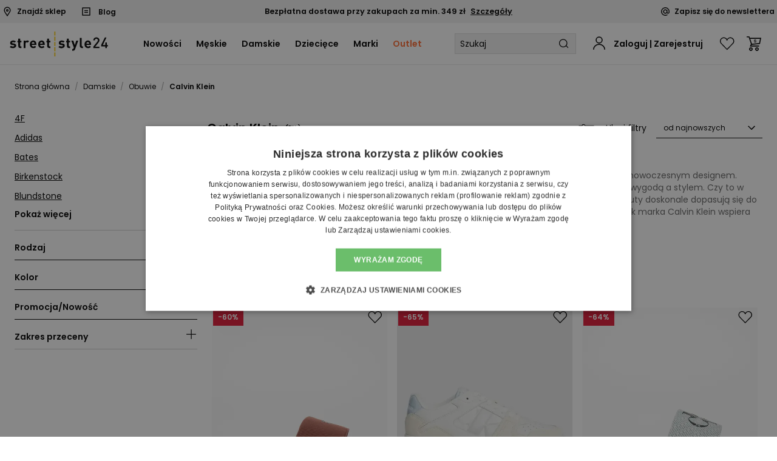

--- FILE ---
content_type: text/html; charset=utf-8
request_url: https://streetstyle24.pl/damskie/obuwie/calvin-klein
body_size: 120051
content:
<!DOCTYPE html><html lang="pl"><head><meta charSet="utf-8" /><meta name="viewport" content="width=device-width" /><meta name="google-site-verification" content="T0F6ax4Bvq_Zs8dsqWThjekph3xZoeQfddEj0LsVk1Q" /><title>Buty Calvin Klein damskie | Streetstyle24.pl</title><meta name="robots" content="index,follow" /><meta name="description" content="Sprawdź modele w asortymencie StreetStyle24, aby przekonać się, jak marka Calvin Klein wspiera współczesną kobietę, podkreślając jej indywidualność i wyczucie trendów." /><meta property="og:title" content="Buty Calvin Klein damskie | Streetstyle24.pl" /><meta property="og:description" content="Sprawdź modele w asortymencie StreetStyle24, aby przekonać się, jak marka Calvin Klein wspiera współczesną kobietę, podkreślając jej indywidualność i wyczucie trendów." /><meta property="og:url" content="https://streetstyle24.pl/damskie/obuwie/calvin-klein" /><meta property="og:type" content="product-list" /><link rel="canonical" href="https://streetstyle24.pl/damskie/obuwie/calvin-klein" /><meta name="application-name" content="StreetStyle24.pl" /><meta name="apple-mobile-web-app-title" content="StreetStyle24.pl" /><meta name="theme-color" content="#000000" /><meta name="mobile-web-app-capable" content="yes" /><meta name="apple-mobile-web-app-capable" content="yes" /><meta name="apple-mobile-web-app-status-bar-style" content="default" /><meta name="keywords" content="nike, buty nike, adidas, buty adidas, reebok, buty reebok, new balance, buty new balance, buty sportowe, sklep sportowy, buty do biegania, buty klasyczne, vans, buty vans, buty lacoste, lacoste, converse, buty converse, odzież oraz akcesoria New Balance" /><link rel="shortcut icon" href="https://streetstyle24.pl/favicon.png" /><script type="application/ld+json">{"@context":"https://schema.org","@graph":[{"@type":"ItemList","itemListElement":[{"@type":"ListItem","position":1,"item":{"@type":"Product","name":"Klapki damskie Calvin Klein Slide Monogram Hardware YW0YW01713-GAM - pomarańczowe","image":"picture/fit-in/x/smart/filters:quality(75)/ece7d19d206671ebcad8ceec44067590.jpg","brand":{"@type":"Brand","name":"Calvin Klein"},"sku":"#pv-14379098","gtin8":"8721107270173","mpn":"CKYW0YW01713-GAM.360","offers":{"@type":"Offer","priceCurrency":"PLN","price":79.99,"url":"https://streetstyle24.pl/klapki-damskie-calvin-klein-slide-monogram-hardware-yw0yw01713-gam-pomaranczowe","availability":"InStock"}}},{"@type":"ListItem","position":2,"item":{"@type":"Product","name":"Buty Calvin Klein Basket Cupsole Low Mix NBS YW0YW01388-0LB - białe","image":"picture/fit-in/x/smart/filters:quality(75)/85cac0d65df66f3e192d8cb4207a872b.jpg","brand":{"@type":"Brand","name":"Calvin Klein"},"sku":"#pv-14107587","gtin8":"8720109495348","mpn":"CKYW0YW01388-0LB.360","offers":{"@type":"Offer","priceCurrency":"PLN","price":199.99,"url":"https://streetstyle24.pl/buty-calvin-klein-basket-cupsole-low-mix-nbs-yw0yw01388-0lb-biale","availability":"InStock"}}},{"@type":"ListItem","position":3,"item":{"@type":"Product","name":"Klapki Calvin Klein Slide AOP YW0YW01407-01W - białe","image":"picture/fit-in/x/smart/filters:quality(75)/fc1f1428411873936c302a3b8763bd22.jpg","brand":{"@type":"Brand","name":"Calvin Klein"},"sku":"#pv-14106172","gtin8":"8720109496383","mpn":"CKYW0YW01407-01W.360","offers":{"@type":"Offer","priceCurrency":"PLN","price":79.99,"url":"https://streetstyle24.pl/klapki-calvin-klein-slide-aop-yw0yw01407-01w-biale","availability":"InStock"}}},{"@type":"ListItem","position":4,"item":{"@type":"Product","name":"Klapki Calvin Klein Slide Monogram TPU YW0YW00585-0F4 - zielone","image":"picture/fit-in/x/smart/filters:quality(75)/cef70fcb97185958c75d1655e4e1d4cd.jpg","brand":{"@type":"Brand","name":"Calvin Klein"},"sku":"#pv-14106167","gtin8":"8720109491395","mpn":"CKYW0YW00585-0F4.360","offers":{"@type":"Offer","priceCurrency":"PLN","price":79.99,"url":"https://streetstyle24.pl/klapki-calvin-klein-slide-monogram-tpu-yw0yw00585-0f4-zielone","availability":"InStock"}}},{"@type":"ListItem","position":5,"item":{"@type":"Product","name":"Buty Calvin Klein Hotel Slipper Fur After Glow YW0YW01593-ACF - białe","image":"picture/fit-in/x/smart/filters:quality(75)/a73a02b46611766becf5446225a4dc5a.jpg","brand":{"@type":"Brand","name":"Calvin Klein"},"sku":"#pv-13211553","gtin8":"8720639536283","mpn":"CKYW0YW01593-ACF.360","offers":{"@type":"Offer","priceCurrency":"PLN","price":89.99,"url":"https://streetstyle24.pl/buty-calvin-klein-hotel-slipper-fur-after-glow-yw0yw01593-acf-biale","availability":"InStock"}}},{"@type":"ListItem","position":6,"item":{"@type":"Product","name":"Buty Calvin Klein Hotel Slipper Fur After Glow YW0YW01593-0GJ - czarne","image":"picture/fit-in/x/smart/filters:quality(75)/9ff367912bd679d50bb45f36be80f2cd.jpg","brand":{"@type":"Brand","name":"Calvin Klein"},"sku":"#pv-13211547","gtin8":"8720639536542","mpn":"CKYW0YW01593-0GJ.360","offers":{"@type":"Offer","priceCurrency":"PLN","price":89.99,"url":"https://streetstyle24.pl/buty-calvin-klein-hotel-slipper-fur-after-glow-yw0yw01593-0gj-czarne","availability":"InStock"}}},{"@type":"ListItem","position":7,"item":{"@type":"Product","name":"Buty Calvin Klein Home Anke Slipper WL YW0YW01592-0GJ - czarne","image":"picture/fit-in/x/smart/filters:quality(75)/5a5d554fd1506e50a7be0b82685ef361.jpg","brand":{"@type":"Brand","name":"Calvin Klein"},"sku":"#pv-13211541","gtin8":"8720639535958","mpn":"CKYW0YW01592-0GJ.360","offers":{"@type":"Offer","priceCurrency":"PLN","price":199.99,"url":"https://streetstyle24.pl/buty-calvin-klein-home-anke-slipper-wl-yw0yw01592-0gj-czarne","availability":"InStock"}}},{"@type":"ListItem","position":8,"item":{"@type":"Product","name":"Buty Calvin Klein Lugged Hybrid Laceup MG Suede YW0YW01564-0GG - beżowe","image":"picture/fit-in/x/smart/filters:quality(75)/59a83c6c9eb2294e41e7ad3185a02c63.jpg","brand":{"@type":"Brand","name":"Calvin Klein"},"sku":"#pv-13208159","gtin8":"8720639471225","mpn":"CKYW0YW01564-0GG.360","offers":{"@type":"Offer","priceCurrency":"PLN","price":199.99,"url":"https://streetstyle24.pl/buty-calvin-klein-lugged-hybrid-laceup-mg-suede-yw0yw01564-0gg-bezowe","availability":"InStock"}}},{"@type":"ListItem","position":9,"item":{"@type":"Product","name":"Buty Calvin Klein Bold Platform Low Lace Mix NBS DC YW0YW01432-0LB - multikolor","image":"picture/fit-in/x/smart/filters:quality(75)/def9ef46291d7b9a2dadbc3d2da6d20d.jpg","brand":{"@type":"Brand","name":"Calvin Klein"},"sku":"#pv-13090911","gtin8":"8720109489040","mpn":"CKYW0YW01432-0LB.360","offers":{"@type":"Offer","priceCurrency":"PLN","price":229.99,"url":"https://streetstyle24.pl/buty-calvin-klein-bold-platform-low-lace-mix-nbs-dc-yw0yw01432-0lb-multikolor","availability":"InStock"}}},{"@type":"ListItem","position":10,"item":{"@type":"Product","name":"Buty Calvin Klein Retro Tennis Low Lace MH ML MR YW0YW01381-01V - biało-szare","image":"picture/fit-in/x/smart/filters:quality(75)/c38d4916152f15e643ff63e7256bea10.jpg","brand":{"@type":"Brand","name":"Calvin Klein"},"sku":"#pv-13090885","gtin8":"8720109493238","mpn":"CKYW0YW01381-01V.360","offers":{"@type":"Offer","priceCurrency":"PLN","price":239.99,"url":"https://streetstyle24.pl/buty-calvin-klein-retro-tennis-low-lace-mh-ml-mr-yw0yw01381-01v-bialo-szare","availability":"InStock"}}},{"@type":"ListItem","position":11,"item":{"@type":"Product","name":"Buty Calvin Klein Retro Tennis Su-Mesh WN YW0YW00891-02Y - beżowe","image":"picture/fit-in/x/smart/filters:quality(75)/0c17e94ef406818510104770dbc50821.jpg","brand":{"@type":"Brand","name":"Calvin Klein"},"sku":"#pv-13066019","gtin8":"8720109075861","mpn":"CKYW0YW00891-02Y.360","offers":{"@type":"Offer","priceCurrency":"PLN","price":239.99,"url":"https://streetstyle24.pl/buty-calvin-klein-retro-tennis-su-mesh-wn-yw0yw00891-02y-bezowe","availability":"InStock"}}},{"@type":"ListItem","position":12,"item":{"@type":"Product","name":"Buty Calvin Klein Retro Tennis Su-Mesh WN YW0YW00891-01F - czarne","image":"picture/fit-in/x/smart/filters:quality(75)/9df0b3e7c7645cac915f0cfbe63f7e1d.jpg","brand":{"@type":"Brand","name":"Calvin Klein"},"sku":"#pv-13063554","gtin8":"8720109072303","mpn":"CKYW0YW00891-01F.360","offers":{"@type":"Offer","priceCurrency":"PLN","price":239.99,"url":"https://streetstyle24.pl/buty-calvin-klein-retro-tennis-su-mesh-wn-yw0yw00891-01f-czarne","availability":"InStock"}}},{"@type":"ListItem","position":13,"item":{"@type":"Product","name":"Buty Calvin Klein Chunky Cupsole Laceup Lth Wn YW0YW01202-01W - białe","image":"picture/fit-in/x/smart/filters:quality(75)/1b74214c29dcc038d1256fe53b4e62a3.jpg","brand":{"@type":"Brand","name":"Calvin Klein"},"sku":"#pv-13053043","gtin8":"8720108617185","mpn":"CKYW0YW01202-01W.360","offers":{"@type":"Offer","priceCurrency":"PLN","price":229.99,"url":"https://streetstyle24.pl/buty-calvin-klein-chunky-cupsole-laceup-lth-wn-yw0yw01202-01w-biale","availability":"InStock"}}},{"@type":"ListItem","position":14,"item":{"@type":"Product","name":"Sandały Calvin Klein Prefresato Sandal Badge YW0YW00967-0H9 - zielone","image":"picture/fit-in/x/smart/filters:quality(75)/3fe528d5a04ebc8bf4f5f6b96d3f1d16.jpg","brand":{"@type":"Brand","name":"Calvin Klein"},"sku":"#pv-12760874","gtin8":"8720107374638","mpn":"CKYW0YW00967-0H9.360","offers":{"@type":"Offer","priceCurrency":"PLN","price":159.99,"url":"https://streetstyle24.pl/sandaly-calvin-klein-prefresato-sandal-badge-yw0yw00967-0h9-zielone","availability":"InStock"}}}]},{"@type":"BreadcrumbList","itemListElement":[{"@type":"ListItem","position":1,"item":{"@id":"https://streetstyle24.pl/damskie","name":"Damskie"}},{"@type":"ListItem","position":2,"item":{"@id":"https://streetstyle24.pl/damskie/obuwie","name":"Obuwie"}},{"@type":"ListItem","position":3,"item":{"@id":"https://streetstyle24.pl/damskie/obuwie/calvin-klein","name":"Calvin Klein"}}]}]}</script><meta name="next-head-count" content="20" /><meta name="viewport" content="minimum-scale=1, initial-scale=1, maximum-scale=1, width=device-width, shrink-to-fit=no, viewport-fit=cover" /><link rel="shortcut icon" href="/favicon@streetstyle24.png" /><link rel="manifest" href="/manifest.json" /><meta name="color-scheme" content="light only" /><script>
                window.dataLayer = window.dataLayer || [];
                  window.dataLayer.push({
                      originalLocation:
                          document.location.protocol +
                          '//' +
                          document.location.hostname +
                          document.location.pathname +
                          document.location.search,
                  });
              </script><meta name="next-font-preconnect" /><link rel="preload" href="/_next/static/css/436abd818764e5a7.css" as="style" /><link rel="stylesheet" href="/_next/static/css/436abd818764e5a7.css" data-n-g /><link rel="preload" href="/_next/static/css/cf7c1a764af354ee.css" as="style" /><link rel="stylesheet" href="/_next/static/css/cf7c1a764af354ee.css" data-n-p /><link rel="preload" href="/_next/static/css/a530eb5cb6ad3aa6.css" as="style" /><link rel="stylesheet" href="/_next/static/css/a530eb5cb6ad3aa6.css" data-n-p /><link rel="preload" href="/_next/static/css/e0ab82e5953818fb.css" as="style" /><link rel="stylesheet" href="/_next/static/css/e0ab82e5953818fb.css" data-n-p /><link rel="preload" href="/_next/static/css/85984370da9012e6.css" as="style" /><link rel="stylesheet" href="/_next/static/css/85984370da9012e6.css" /><link rel="preload" href="/_next/static/css/c397884591022ebd.css" as="style" /><link rel="stylesheet" href="/_next/static/css/c397884591022ebd.css" /><link rel="preload" href="/_next/static/css/5866dafe46153967.css" as="style" /><link rel="stylesheet" href="/_next/static/css/5866dafe46153967.css" /><noscript data-n-css></noscript><script defer noModule src="/_next/static/chunks/polyfills-c67a75d1b6f99dc8.js"></script><script src="https://cdnjs.cloudflare.com/polyfill/v3/polyfill.min.js?features=IntersectionObserver,IntersectionObserverEntry,Object.fromEntries,Intl.NumberFormat,Intl.NumberFormat.~locale.pl,Intl.PluralRules,Intl.PluralRules.~locale.pl,Array.prototype.at,ResizeObserver,String.prototype.matchAll,globalThis" defer data-nscript="beforeInteractive"></script><script defer src="/_next/static/chunks/3651.e3821cfdac2ff686.js"></script><script defer src="/_next/static/chunks/1664.f3c28a2004f67dfb.js"></script><script defer src="/_next/static/chunks/3189-d2b396de5a82e08b.js"></script><script defer src="/_next/static/chunks/2652.164f3e88be789394.js"></script><script defer src="/_next/static/chunks/7183-ecc4c2990b82f2d2.js"></script><script defer src="/_next/static/chunks/5625.9ab26794340ecf23.js"></script><script defer src="/_next/static/chunks/5851.5270f9d62ba13548.js"></script><script defer src="/_next/static/chunks/4828-96726ac8124db269.js"></script><script defer src="/_next/static/chunks/8084-bcbfa9aafbdfe4df.js"></script><script defer src="/_next/static/chunks/3257.9c85032473bd7e1a.js"></script><script defer src="/_next/static/chunks/1979.4a635c1933d8c822.js"></script><script defer src="/_next/static/chunks/2959.27185912408096d2.js"></script><script src="/_next/static/chunks/webpack-0c193609d9ddd834.js" defer></script><script src="/_next/static/chunks/framework-c9ca996e211c0681.js" defer></script><script src="/_next/static/chunks/main-cccbeda0bbf0bb8a.js" defer></script><script src="/_next/static/chunks/pages/_app-f638d1573e587e21.js" defer></script><script src="/_next/static/chunks/7399-1bc35e05e8d0b4ce.js" defer></script><script src="/_next/static/chunks/56-b6b129ab3f15ff45.js" defer></script><script src="/_next/static/chunks/8570-0691b0a914953951.js" defer></script><script src="/_next/static/chunks/pages/%5B...niceUrl%5D-855dc2659b4c6e00.js" defer></script><script src="/_next/static/i7dGcwYDSQ/_buildManifest.js" defer></script><script src="/_next/static/i7dGcwYDSQ/_ssgManifest.js" defer></script></head><body class="loading"><div id="__next"><div class="TrCH7573B-"><div class="jaHdwII0Oz"></div><div class="NGtSluuIzo">
<div class="_1hG7RJkdzi">
<div>
<a href="/znajdz_sklepy_stacjonarne"><span target="_blank" class="uYbfwzBt1n m8fbRkWtyo _2-X1tjGj6S"><svg width="22" height="30" viewBox="0 0 11 15"><g><g><g><path fill="none" stroke="#000" stroke-miterlimit="20" stroke-width="1.36" d="M5.505 7.103c.731 0 1.324-.608 1.324-1.357S6.236 4.39 5.505 4.39c-.732 0-1.325.607-1.325 1.356 0 .75.593 1.357 1.325 1.357z"></path></g><g><path fill="none" stroke="#000" stroke-miterlimit="20" stroke-width="1.36" d="M1 5.606C1 3.638 2.223 1.887 4.041 1.25c1.82-.638 3.833-.023 5.012 1.532a4.698 4.698 0 0 1 .212 5.351L5.503 14v0L1.742 8.132A4.691 4.691 0 0 1 1 5.602z"></path></g></g></g></svg></span>Znajdź sklep</a>
<span>
  <a href="/blog">
    <span target="_blank" class="uYbfwzBt1n m8fbRkWtyo MErIo5MnDJ">
      <svg width="17" height="17" viewBox="0 0 24 24">
        <g>
          <path d="M4 4h16v16H4z" fill="none"></path>
          <path d="M20 3H4a1 1 0 0 0-1 1v16a1 1 0 0 0 1 1h16a1 1 0 0 0 1-1V4a1 1 0 0 0-1-1zm-1 16H5V5h14v14zm-3-6H8v2h8v-2zm0-4H8v2h8V9z"></path>
        </g>
      </svg>
    </span>
    Blog
  </a>
</span>
</div>
<div>
<span>Bezpłatna dostawa przy zakupach za min. 349 zł <span class="goAwRZ-llw">Szczegóły</span></span>
</div>
<div>

<span class="-gBXxbwXhG"><span target="_blank" class="uYbfwzBt1n m8fbRkWtyo bJrjVFR4WA"><svg width="13" height="13" viewBox="0 0 13 13"><g><g><path d="M8.45 6.5a1.95 1.95 0 1 1-3.9 0 1.95 1.95 0 0 1 3.9 0zm3.25.975a.975.975 0 0 1-1.95 0V3.9h-1.3a3.25 3.25 0 1 0 .393 4.853A2.275 2.275 0 0 0 13 7.475V6.5a6.5 6.5 0 1 0-2.894 5.409l-.721-1.082A5.2 5.2 0 1 1 11.7 6.5z"></path></g></g></svg></span> Zapisz się do newslettera</span>
<style>
.upper-desc-category {
    margin-bottom: 1.5rem;
    color: #666666;
}
.upper-desc-category h1 {
    font-size: 1.4rem;
    margin: 0.5rem 0;
}
.bottom-desc-category {
    margin-bottom: 1.5rem;
    color: #666666;
}
.bottom-desc-category h2 {
    font-size: 1.3rem;
    margin: 0.5rem 0;
}
.bottom-desc-category h3 {
    font-size: 1.1rem;
    margin: 0.5rem 0;
}
.bottom-desc-category p {
    font-size: .8rem;
    margin: 0.25rem 0;
}
</style>
</div>
</div></div><header class="JX9lMQP7Ek"><div class><div class="S8yPnpL41V vaYlld6rXM VXusq9WOi7"><div class="bfqYOsZtEo"><div class><div class="S8yPnpL41V ifsGZm8Dtz"><a class="mo0zWTJSUW" href="/"><div data-qa-home-page-button class="uYbfwzBt1n AdKj3Uzd48"><svg width="162" height="41" viewBox="0 0 1700 431"><path d="M 771 34 L 771 68 780 68 L 789 68 789 34 L 789 0 780 0 L 771 0 771 34 M 771.667 90.667 C 771.300 91.033, 771 106.558, 771 125.167 L 771 159 780 159 L 789 159 789 124.500 L 789 90 780.667 90 C 776.083 90, 772.033 90.300, 771.667 90.667 M 771 215.500 L 771 250 780 250 L 789 250 789 215.500 L 789 181 780 181 L 771 181 771 215.500 M 771.237 306.250 L 771.500 340.500 780.250 340.789 L 789 341.078 789 306.539 L 789 272 779.987 272 L 770.974 272 771.237 306.250 M 771 397 L 771 431 780 431 L 789 431 789 397 L 789 363 780 363 L 771 363 771 397" stroke="none" fill="#fccc04" fill-rule="evenodd"></path><path d="M 1483.691 102.501 C 1462.822 108.238, 1448.125 126.169, 1446.808 147.500 L 1446.500 152.500 1459.652 152.778 L 1472.805 153.057 1473.513 147.778 C 1477.746 116.256, 1521.372 116.862, 1525.430 148.500 C 1527.164 162.022, 1525.577 164.560, 1482.012 217.944 L 1446 262.073 1446 274.045 L 1446 286.018 1499.250 285.759 L 1552.500 285.500 1552.782 273.762 L 1553.063 262.024 1516.122 261.762 L 1479.181 261.500 1505.170 229.500 C 1553.503 169.990, 1556.362 164.330, 1551.040 138.695 C 1545.345 111.260, 1513.697 94.252, 1483.691 102.501 M 1641.638 110.750 C 1639.228 115.563, 1624.824 145.016, 1609.628 176.202 L 1582 232.904 1582 245.452 L 1582 258 1618.500 258 L 1655 258 1655 272 L 1655 286 1668 286 L 1681 286 1681 272 L 1681 258 1690.500 258 L 1700 258 1700 245.500 L 1700 233 1690.500 233 L 1681 233 1681 211.500 L 1681 190 1668 190 L 1655 190 1655 211.500 L 1655 233 1632.965 233 C 1611.133 233, 1610.940 232.981, 1612.016 230.971 C 1615.486 224.486, 1674 103.524, 1674 102.835 C 1674 102.376, 1667.705 102, 1660.010 102 L 1646.020 102 1641.638 110.750 M 1212.031 178.250 C 1212.069 262.123, 1212.245 263.801, 1222.121 274.515 C 1230.057 283.125, 1238.927 286, 1257.549 286 L 1269 286 1269 272 L 1269 258 1260.950 258 C 1243.955 258, 1245.012 263.254, 1245.006 178.750 L 1245 110 1228.500 110 L 1212 110 1212.031 178.250 M 146 141.454 L 146 159.909 139.250 160.204 L 132.500 160.500 132.500 173 L 132.500 185.500 139.204 185.795 L 145.907 186.089 146.204 222.295 C 146.648 276.597, 151.833 284.615, 187.250 285.776 L 201 286.227 201 272.216 L 201 258.205 192.413 257.853 C 184.452 257.526, 183.651 257.296, 181.413 254.694 L 179 251.888 179 218.944 L 179 186 190 186 L 201 186 201 173 L 201 160 190 160 L 179 160 179 141.500 L 179 123 162.500 123 L 146 123 146 141.454 M 647 141.454 L 647 159.909 640.250 160.204 L 633.500 160.500 633.500 173 L 633.500 185.500 640.194 185.794 L 646.888 186.089 647.194 222.819 L 647.500 259.548 650.787 266.222 C 657.685 280.227, 666.981 285.079, 688.250 285.776 L 702 286.227 702 272.216 L 702 258.205 693.413 257.853 C 685.452 257.526, 684.651 257.296, 682.413 254.694 L 680 251.888 680 218.944 L 680 186 691 186 L 702 186 702 173 L 702 160 691 160 L 680 160 680 141.500 L 680 123 663.500 123 L 647 123 647 141.454 M 988 141.452 L 988 159.905 981.750 160.202 L 975.500 160.500 975.220 173.250 L 974.940 186 981.470 186 L 988 186 988.031 216.250 C 988.091 274.730, 994.072 284.704, 1029.750 285.810 L 1044 286.252 1044 272.126 L 1044 258 1036.450 258 C 1021.078 258, 1021.013 257.825, 1021.006 216.750 L 1021 186 1032.530 186 L 1044.060 186 1043.780 173.250 L 1043.500 160.500 1032.250 160.217 L 1021 159.934 1021 141.467 L 1021 123 1004.500 123 L 988 123 988 141.452 M 46.381 155.943 C 21.168 159.915, 6.570 174.970, 6.570 197 C 6.570 221.671, 18.254 230.691, 54.500 234.003 C 72.851 235.680, 77 237.903, 77 246.058 C 77 261.452, 40.749 264.132, 24.579 249.935 L 20.863 246.672 10.431 257.068 C -1.049 268.510, -0.953 268.345, 2.250 271.148 C 31.919 297.102, 92.396 291.394, 106.271 261.330 C 119.593 232.464, 100.968 209.707, 61 206.014 C 39.282 204.007, 32.308 197.918, 40.533 188.143 C 47.061 180.385, 74.039 181.391, 83.260 189.735 C 84.999 191.309, 85.620 190.864, 95.297 181.135 L 105.500 170.876 102 167.896 C 91.370 158.847, 64.545 153.082, 46.381 155.943 M 296 156.017 C 288.682 157.290, 280.630 160.769, 276.171 164.586 L 272 168.156 272 162.578 L 272 157 256 157 L 240 157 240 221.500 L 240 286 256 286 L 272 286 272.006 247.750 C 272.012 205.812, 272.561 199.537, 276.751 193.500 C 283.365 183.969, 300.143 182.210, 306.872 190.342 C 309.140 193.082, 310.057 192.476, 322.469 180.031 L 334.407 168.062 332.116 165.624 C 324.897 157.940, 309.106 153.739, 296 156.017 M 394.247 156.050 C 334.361 166.698, 329.835 269.996, 388.596 285.025 C 425.636 294.498, 465.981 275.182, 446.863 257.128 C 435.763 246.646, 436.896 247.077, 431.834 251.410 C 413.116 267.432, 383.899 258.820, 380.403 236.250 L 379.744 232 419.872 232 L 460 232 460 219.565 C 460 176.018, 432.321 149.281, 394.247 156.050 M 537.393 156.412 C 477.728 167.739, 476.286 272.358, 535.614 285.557 C 557.892 290.514, 581.513 285.116, 596.500 271.645 L 601.500 267.151 592.020 257.575 C 581.128 246.574, 582.053 246.942, 576.738 251.492 C 557.553 267.914, 525 257.151, 525 234.385 L 525 232 565.122 232 L 605.243 232 604.762 216.750 C 603.399 173.502, 576.110 149.061, 537.393 156.412 M 889.500 155.942 C 862.460 160.332, 847.956 175.973, 849.193 199.409 C 850.433 222.928, 861.095 230.290, 899.939 234.452 C 915.123 236.079, 917.907 237.351, 919.429 243.358 C 923.659 260.044, 886.751 265.143, 867.594 250.520 L 863.257 247.209 852.511 257.989 L 841.765 268.768 847.133 273.034 C 885.552 303.572, 951.528 285.862, 951.490 245.021 C 951.466 219.370, 940.283 210.138, 904.362 206.114 C 881.936 203.601, 876.819 200.041, 881.670 190.323 C 886.424 180.801, 912.379 180.013, 925.011 189.008 L 928.205 191.282 938.353 181.086 L 948.500 170.890 945.500 168.355 C 934.519 159.074, 907.329 153.047, 889.500 155.942 M 1341.575 156.001 C 1303.440 162.839, 1283.791 208.170, 1299.747 252.500 C 1313.115 289.640, 1367.285 300.145, 1398.538 271.658 L 1404.197 266.500 1394.180 257.250 C 1382.579 246.537, 1383.936 247.043, 1378.738 251.492 C 1360.088 267.456, 1330.995 258.804, 1327.485 236.250 L 1326.824 232 1366.912 232 L 1407 232 1406.983 219.250 C 1406.924 176.003, 1379.252 149.245, 1341.575 156.001 M 1066.985 162.250 C 1068.062 165.137, 1077.954 192.012, 1088.969 221.972 L 1108.995 276.443 1105.515 286.231 C 1099.999 301.741, 1098.605 303, 1086.953 303 L 1080 303 1080 318 L 1080 333 1088.951 333 C 1108.113 333, 1120.907 326.784, 1127.306 314.364 C 1129.094 310.895, 1185 159.346, 1185 157.970 C 1185 157.381, 1178.335 157, 1168.054 157 L 1151.109 157 1142.963 182.250 C 1138.483 196.137, 1133.011 213.125, 1130.804 220 C 1128.597 226.875, 1126.492 232.824, 1126.126 233.220 C 1125.760 233.616, 1119.696 216.628, 1112.652 195.470 L 1099.843 157 1082.436 157 L 1065.028 157 1066.985 162.250 M 395.500 184.207 C 387.941 186.849, 382.008 194.968, 380.485 204.750 L 379.824 209 404.026 209 L 428.227 209 427.519 204.281 C 425.114 188.237, 410.385 179.003, 395.500 184.207 M 540.500 184.207 C 532.746 186.917, 526.916 194.709, 525.481 204.281 L 524.773 209 548.886 209 C 563.463 209, 573 208.624, 573 208.049 C 573 190.952, 556.284 178.689, 540.500 184.207 M 1340.257 185.510 C 1332.977 189.206, 1329.075 195.147, 1327.620 204.750 L 1326.976 209 1351.124 209 L 1375.272 209 1374.640 204.389 C 1372.297 187.295, 1355.215 177.916, 1340.257 185.510" stroke="none" fill="#040404" fill-rule="evenodd"></path></svg></div></a><nav><div><ul data-qa-categories-navigation-bar class="-g-1zz8Gji"><li data-qa-category-name="Nowości" class><a href="/nowosc">Nowości</a></li><li data-qa-category-name="Męskie" class><a href="/meskie">Męskie</a></li><li data-qa-category-name="Damskie" class><a href="/damskie">Damskie</a></li><li data-qa-category-name="Dziecięce" class><a href="/dzieciece">Dziecięce</a></li><li data-qa-category-name="Marki" class><a href="/producers">Marki</a></li><li data-qa-category-name="Outlet" class="WcImnl3JhH"><a href="/outlet">Outlet</a></li></ul></div></nav></div></div><div class="VavMS67rng"><div data-search-wrapper class="cAoEMRHc32 Zcx-Lh--Tz"><div class="IMooImMONu"><div class="_208-ys1XEV O-FU0RkY1f"><div class="_0Kel-eNhLm"><div class="n1viyYdP8X"><input autoComplete="off" autoCorrect="off" autoCapitalize="off" spellCheck="false" placeholder="Szukaj" value data-searcher_input class="Exfqp-BJ2h" /></div></div></div><div class="uYbfwzBt1n ILWf6YAPqG"><svg x="0px" y="0px" viewBox="0 0 19 18" enableBackground="new 0 0 19 18" xmlSpace="preserve"><path fill-rule="evenodd" clip-rule="evenodd" d="M8.7,14.6c3.6-0.4,6.2-3.6,5.9-7.2S11,1.2,7.4,1.5S1.2,5.1,1.5,8.7 C1.9,12.3,5.1,15,8.7,14.6z M8.9,16.1c4.4-0.4,7.7-4.4,7.2-8.8C15.7,2.8,11.7-0.4,7.3,0C2.8,0.5-0.4,4.5,0,8.9 C0.5,13.3,4.5,16.6,8.9,16.1z"></path><path fill-rule="evenodd" clip-rule="evenodd" d="M17.3,17.6l-4-3.9l1-1.1l4,3.9L17.3,17.6z"></path></svg></div></div></div><div suppressHydrationWarning class="eFJrLZG6GB"></div></div></div></div></div></header><div class><div class="S8yPnpL41V"><nav aria-label="Breadcrumb" class="Ra1rCJpETr"><ol class="_6XviIua45a"><li class="azPTPOgXBL"><a href="/">Strona główna</a><span class="So-arPZct1">/</span></li><li class="azPTPOgXBL"><a href="/damskie">Damskie</a><span class="So-arPZct1">/</span></li><li class="azPTPOgXBL"><a href="/damskie/obuwie">Obuwie</a><span class="So-arPZct1">/</span></li><li class="azPTPOgXBL _0bmtTP7Qnx"><a href="/damskie/obuwie/calvin-klein">Calvin Klein</a></li></ol></nav></div></div><div class><div class="S8yPnpL41V"><div class="_40S6zSDbhN"><div class="wgBmGbHEt-"><nav class="F9AMkynRJJ"></nav><div class="BG66J7WNTW"><div data-qa-filter_box_name="Rodzaj"><h3 class="vYmlIKIqbo"><span data-qa-filter_name="Rodzaj" class="sQlXZb0W6X">Rodzaj</span><div class="uYbfwzBt1n eGkbf6MIwu"><svg viewBox="0 0 448 512"><path d="M432 256C432 264.8 424.8 272 416 272h-176V448c0 8.844-7.156 16.01-16 16.01S208 456.8 208 448V272H32c-8.844 0-16-7.15-16-15.99C16 247.2 23.16 240 32 240h176V64c0-8.844 7.156-15.99 16-15.99S240 55.16 240 64v176H416C424.8 240 432 247.2 432 256z"></path></svg></div></h3></div><div data-qa-filter_box_name="Kolor"><h3 class="vYmlIKIqbo"><span data-qa-filter_name="Kolor" class="sQlXZb0W6X">Kolor</span><div class="uYbfwzBt1n eGkbf6MIwu"><svg viewBox="0 0 448 512"><path d="M432 256C432 264.8 424.8 272 416 272h-176V448c0 8.844-7.156 16.01-16 16.01S208 456.8 208 448V272H32c-8.844 0-16-7.15-16-15.99C16 247.2 23.16 240 32 240h176V64c0-8.844 7.156-15.99 16-15.99S240 55.16 240 64v176H416C424.8 240 432 247.2 432 256z"></path></svg></div></h3></div><div data-qa-filter_box_name="Promocja/Nowość"><h3 class="vYmlIKIqbo"><span data-qa-filter_name="Promocja/Nowość" class="sQlXZb0W6X">Promocja/Nowość</span><div class="uYbfwzBt1n eGkbf6MIwu"><svg viewBox="0 0 448 512"><path d="M432 256C432 264.8 424.8 272 416 272h-176V448c0 8.844-7.156 16.01-16 16.01S208 456.8 208 448V272H32c-8.844 0-16-7.15-16-15.99C16 247.2 23.16 240 32 240h176V64c0-8.844 7.156-15.99 16-15.99S240 55.16 240 64v176H416C424.8 240 432 247.2 432 256z"></path></svg></div></h3></div><div data-qa-filter_box_name="Zakres przeceny"><h3 class="vYmlIKIqbo"><span data-qa-filter_name="Zakres przeceny" class="sQlXZb0W6X">Zakres przeceny</span><div class="uYbfwzBt1n eGkbf6MIwu"><svg viewBox="0 0 448 512"><path d="M432 256C432 264.8 424.8 272 416 272h-176V448c0 8.844-7.156 16.01-16 16.01S208 456.8 208 448V272H32c-8.844 0-16-7.15-16-15.99C16 247.2 23.16 240 32 240h176V64c0-8.844 7.156-15.99 16-15.99S240 55.16 240 64v176H416C424.8 240 432 247.2 432 256z"></path></svg></div></h3></div></div></div><div data-listing-page class="lgGDNKmOuq"><div class="oCRVO0AeVi"></div><div><div class="_7jyuaqcybx"><h3 class="chbqjtvada">Calvin Klein<small>(14)</small></h3><div class="_7jyuaqcybx"><span class="_5ov5wf7G4v"><div class="uYbfwzBt1n bpOSTqgHtg"><svg width="62" height="47" viewBox="0 0 62 47"><g><g><g><path fill="none" stroke="#000" stroke-linecap="square" stroke-miterlimit="20" stroke-width="2" d="M20 26.5h22m-22-6h22"></path></g><g><path fill="#fff" d="M26.5 23a2.5 2.5 0 1 0 0-5 2.5 2.5 0 0 0 0 5z"></path><path fill="none" stroke="#000" stroke-miterlimit="20" d="M26.5 23a2.5 2.5 0 1 0 0-5 2.5 2.5 0 0 0 0 5z"></path></g><g><path fill="#fff" d="M35.5 29a2.5 2.5 0 1 0 0-5 2.5 2.5 0 0 0 0 5z"></path><path fill="none" stroke="#000" stroke-miterlimit="20" d="M35.5 29a2.5 2.5 0 1 0 0-5 2.5 2.5 0 0 0 0 5z"></path></g></g></g></svg></div>Ukryj filtry</span><div class="ly1hSbhAMv"><div class="luHQ0JLoFc ejBT4aEpZu"><select id="sortby" class="QvQ2aOKqLS TyzZygB1xW"></select></div></div></div></div><div class="Uzj8OiVWLm"><div class="upper-desc-category">
<h1>Buty Calvin Klein damskie</h1>
<p>Obuwie marki Calvin Klein redefiniuje pojęcie miejskiego szyku, łącząc w sobie klasyczną estetykę z nowoczesnym designem. Zaprojektowane zostało z myślą o kobiecie nowoczesnej, aktywnej, która nie chce wybierać między wygodą a stylem. Czy to w drodze do pracy, podczas weekendowych wypraw czy na wieczornym spotkaniu z przyjaciółmi, te buty doskonale dopasują się do wielowymiarowego stylu życia. Sprawdź modele w asortymencie StreetStyle24, aby przekonać się, jak marka Calvin Klein wspiera współczesną kobietę, podkreślając jej indywidualność i wyczucie trendów.</p>
</div>

<p style="text-align: center;">Sprawdź nasze</p>
<h2 style="text-align: center; font-size: 29px;">Buty Calvin Klein</h2></div></div><div></div><div class="VkqbDB8vvG filtersContainer"><div data-qa-product_id="3239926" class="hSIdRVOp-h listItem"><article class="XAl0-xW04y"><div class="GqJSr6WDQ1"><a class="leEJkTnygu" href="/klapki-damskie-calvin-klein-slide-monogram-hardware-yw0yw01713-gam-pomaranczowe"><div class="SHF-nMGFjQ"><div class="_5mfdluxtm4 DNzb-jPXCO"><span class="_7NF-FwbrWq XRGCTaaopJ flag_promotion">-60%</span></div></div><div class="HAzTApCgBa"><div class="zS1Gla9t-m pjW096JYPy q2KW8HXMTY PJdjc-NDs6"><span style="max-width: 100%;" suppressHydrationWarning class="Co2Sqz-84N"><span style="max-width: 100%;" class="KWQewBmC15"><img alt width="500" height="500" aria-hidden="true" src="data:image/svg+xml,%3csvg%20xmlns=%27http://www.w3.org/2000/svg%27%20version=%271.1%27%20width=%27500%27%20height=%27500%27/%3e" class="OGpVtRM2N8" /></span><img alt="Klapki damskie Calvin Klein Slide Monogram Hardware YW0YW01713-GAM - pomarańczowe" srcSet="https://streetstyle24.pl/picture/fit-in/500x500/smart/filters:fill(white):quality(75)/a4786ceb4bfdf91bb6763649918ae148.jpg 1x, https://streetstyle24.pl/picture/fit-in/1000x1000/smart/filters:fill(white):quality(75)/a4786ceb4bfdf91bb6763649918ae148.jpg 2x" src="https://streetstyle24.pl/picture/fit-in/1000x1000/smart/filters:fill(white):quality(75)/a4786ceb4bfdf91bb6763649918ae148.jpg" decoding="async" data-nimg="intrinsic" loading="lazy" class="F0hJMgiS1E P3x8YvEIUY" /></span></div></div></a><div suppressHydrationWarning class="TjZ0UyRlyQ"></div><div class="QAoaI5OKtH"><header class="_9QL50o71o-"><a href="/klapki-damskie-calvin-klein-slide-monogram-hardware-yw0yw01713-gam-pomaranczowe"><h3 data-qa-product_name="Klapki damskie Calvin Klein Slide Monogram Hardware YW0YW01713-GAM - pomarańczowe">Klapki damskie Calvin Klein Slide Monogram Hardware YW0YW01713-GAM - pomarańczowe</h3></a></header><div><div data-qa-product_price="79.99" data-qa-product_in_category_price="79.99" class="YFVGnb1xRM r1OcTOJaR6 x0FelaqKK5"><span suppressHydrationWarning></span><del data-qa-product_base_gross_price="199.99"><span suppressHydrationWarning></span></del></div></div></div><a class="_6ObxXxfuuH" href="/damskie/rodzaje/klapki">Klapki</a></div><span class="HGDYfZjnZB MP3eCDOer2 qjtiibz0uY"><div class="uYbfwzBt1n uDN8ox8UNB"><svg x="0px" y="0px" viewBox="0 0 23 20" enableBackground="new 0 0 23 20" xmlSpace="preserve"><path d="M11.2,20l-0.5-0.5l-8.9-9.2C0.8,9.2,0,7.9,0,6.1C0,2.7,2.7,0,6.1,0c2.1,0,4.1,1.1,5.2,2.9c1-1.8,2.9-2.9,5.1-2.9 c3.4,0,6.1,2.7,6.1,6.1c0,1.9-0.8,3.1-1.8,4.2L11.2,20z M6.1,1.3c-2.7,0-4.8,2.1-4.8,4.8c0,1.4,0.6,2.4,1.5,3.4l8.4,8.7l8.5-8.8 c0.8-1,1.4-1.9,1.4-3.3c0-2.7-2.1-4.8-4.8-4.8c-2,0-3.9,1.4-4.5,3.3l-0.2,0.5h-0.9l-0.2-0.5C10,2.7,8.1,1.3,6.1,1.3z"></path></svg></div></span></article></div><div data-qa-product_id="3238944" class="hSIdRVOp-h listItem"><article class="XAl0-xW04y"><div class="GqJSr6WDQ1"><a class="leEJkTnygu" href="/buty-calvin-klein-basket-cupsole-low-mix-nbs-yw0yw01388-0lb-biale"><div class="SHF-nMGFjQ"><div class="_5mfdluxtm4 DNzb-jPXCO"><span class="_7NF-FwbrWq XRGCTaaopJ flag_promotion">-65%</span></div></div><div class="HAzTApCgBa"><div class="zS1Gla9t-m pjW096JYPy q2KW8HXMTY PJdjc-NDs6"><span style="max-width: 100%;" suppressHydrationWarning class="Co2Sqz-84N"><span style="max-width: 100%;" class="KWQewBmC15"><img alt width="500" height="500" aria-hidden="true" src="data:image/svg+xml,%3csvg%20xmlns=%27http://www.w3.org/2000/svg%27%20version=%271.1%27%20width=%27500%27%20height=%27500%27/%3e" class="OGpVtRM2N8" /></span><img alt="Buty Calvin Klein Basket Cupsole Low Mix NBS YW0YW01388-0LB - białe" srcSet="https://streetstyle24.pl/picture/fit-in/500x500/smart/filters:fill(white):quality(75)/a7c6c7cd88ec79805c19fe9a68c42de6.jpg 1x, https://streetstyle24.pl/picture/fit-in/1000x1000/smart/filters:fill(white):quality(75)/a7c6c7cd88ec79805c19fe9a68c42de6.jpg 2x" src="https://streetstyle24.pl/picture/fit-in/1000x1000/smart/filters:fill(white):quality(75)/a7c6c7cd88ec79805c19fe9a68c42de6.jpg" decoding="async" data-nimg="intrinsic" loading="lazy" class="F0hJMgiS1E P3x8YvEIUY" /></span></div></div></a><div suppressHydrationWarning class="TjZ0UyRlyQ"></div><div class="QAoaI5OKtH"><header class="_9QL50o71o-"><a href="/buty-calvin-klein-basket-cupsole-low-mix-nbs-yw0yw01388-0lb-biale"><h3 data-qa-product_name="Buty Calvin Klein Basket Cupsole Low Mix NBS YW0YW01388-0LB - białe">Buty Calvin Klein Basket Cupsole Low Mix NBS YW0YW01388-0LB - białe</h3></a></header><div><div data-qa-product_price="199.99" data-qa-product_in_category_price="199.99" class="YFVGnb1xRM r1OcTOJaR6 x0FelaqKK5"><span suppressHydrationWarning></span><del data-qa-product_base_gross_price="569.99"><span suppressHydrationWarning></span></del></div></div></div><a class="_6ObxXxfuuH" href="/damskie/rodzaje/sneakersy">Sneakersy</a></div><span class="HGDYfZjnZB MP3eCDOer2 qjtiibz0uY"><div class="uYbfwzBt1n uDN8ox8UNB"><svg x="0px" y="0px" viewBox="0 0 23 20" enableBackground="new 0 0 23 20" xmlSpace="preserve"><path d="M11.2,20l-0.5-0.5l-8.9-9.2C0.8,9.2,0,7.9,0,6.1C0,2.7,2.7,0,6.1,0c2.1,0,4.1,1.1,5.2,2.9c1-1.8,2.9-2.9,5.1-2.9 c3.4,0,6.1,2.7,6.1,6.1c0,1.9-0.8,3.1-1.8,4.2L11.2,20z M6.1,1.3c-2.7,0-4.8,2.1-4.8,4.8c0,1.4,0.6,2.4,1.5,3.4l8.4,8.7l8.5-8.8 c0.8-1,1.4-1.9,1.4-3.3c0-2.7-2.1-4.8-4.8-4.8c-2,0-3.9,1.4-4.5,3.3l-0.2,0.5h-0.9l-0.2-0.5C10,2.7,8.1,1.3,6.1,1.3z"></path></svg></div></span></article></div><div data-qa-product_id="3238741" class="hSIdRVOp-h listItem"><article class="XAl0-xW04y"><div class="GqJSr6WDQ1"><a class="leEJkTnygu" href="/klapki-calvin-klein-slide-aop-yw0yw01407-01w-biale"><div class="SHF-nMGFjQ"><div class="_5mfdluxtm4 DNzb-jPXCO"><span class="_7NF-FwbrWq XRGCTaaopJ flag_promotion">-64%</span></div></div><div class="HAzTApCgBa"><div class="zS1Gla9t-m pjW096JYPy q2KW8HXMTY PJdjc-NDs6"><span style="max-width: 100%;" suppressHydrationWarning class="Co2Sqz-84N"><span style="max-width: 100%;" class="KWQewBmC15"><img alt width="500" height="500" aria-hidden="true" src="data:image/svg+xml,%3csvg%20xmlns=%27http://www.w3.org/2000/svg%27%20version=%271.1%27%20width=%27500%27%20height=%27500%27/%3e" class="OGpVtRM2N8" /></span><img alt="Klapki Calvin Klein Slide AOP YW0YW01407-01W - białe" srcSet="https://streetstyle24.pl/picture/fit-in/500x500/smart/filters:fill(white):quality(75)/6393065ac4605e8fe5b70470d32e7767.jpg 1x, https://streetstyle24.pl/picture/fit-in/1000x1000/smart/filters:fill(white):quality(75)/6393065ac4605e8fe5b70470d32e7767.jpg 2x" src="https://streetstyle24.pl/picture/fit-in/1000x1000/smart/filters:fill(white):quality(75)/6393065ac4605e8fe5b70470d32e7767.jpg" decoding="async" data-nimg="intrinsic" loading="lazy" class="F0hJMgiS1E P3x8YvEIUY" /></span></div></div></a><div suppressHydrationWarning class="TjZ0UyRlyQ"></div><div class="QAoaI5OKtH"><header class="_9QL50o71o-"><a href="/klapki-calvin-klein-slide-aop-yw0yw01407-01w-biale"><h3 data-qa-product_name="Klapki Calvin Klein Slide AOP YW0YW01407-01W - białe">Klapki Calvin Klein Slide AOP YW0YW01407-01W - białe</h3></a></header><div><div data-qa-product_price="79.99" data-qa-product_in_category_price="79.99" class="YFVGnb1xRM r1OcTOJaR6 x0FelaqKK5"><span suppressHydrationWarning></span><del data-qa-product_base_gross_price="219.99"><span suppressHydrationWarning></span></del></div></div></div><a class="_6ObxXxfuuH" href="/damskie/rodzaje/klapki">Klapki</a></div><span class="HGDYfZjnZB MP3eCDOer2 qjtiibz0uY"><div class="uYbfwzBt1n uDN8ox8UNB"><svg x="0px" y="0px" viewBox="0 0 23 20" enableBackground="new 0 0 23 20" xmlSpace="preserve"><path d="M11.2,20l-0.5-0.5l-8.9-9.2C0.8,9.2,0,7.9,0,6.1C0,2.7,2.7,0,6.1,0c2.1,0,4.1,1.1,5.2,2.9c1-1.8,2.9-2.9,5.1-2.9 c3.4,0,6.1,2.7,6.1,6.1c0,1.9-0.8,3.1-1.8,4.2L11.2,20z M6.1,1.3c-2.7,0-4.8,2.1-4.8,4.8c0,1.4,0.6,2.4,1.5,3.4l8.4,8.7l8.5-8.8 c0.8-1,1.4-1.9,1.4-3.3c0-2.7-2.1-4.8-4.8-4.8c-2,0-3.9,1.4-4.5,3.3l-0.2,0.5h-0.9l-0.2-0.5C10,2.7,8.1,1.3,6.1,1.3z"></path></svg></div></span></article></div><div data-qa-product_id="3238740" class="hSIdRVOp-h listItem"><article class="XAl0-xW04y"><div class="GqJSr6WDQ1"><a class="leEJkTnygu" href="/klapki-calvin-klein-slide-monogram-tpu-yw0yw00585-0f4-zielone"><div class="SHF-nMGFjQ"><div class="_5mfdluxtm4 DNzb-jPXCO"><span class="_7NF-FwbrWq XRGCTaaopJ flag_promotion">-67%</span></div></div><div class="HAzTApCgBa"><div class="zS1Gla9t-m pjW096JYPy q2KW8HXMTY PJdjc-NDs6"><span style="max-width: 100%;" suppressHydrationWarning class="Co2Sqz-84N"><span style="max-width: 100%;" class="KWQewBmC15"><img alt width="500" height="500" aria-hidden="true" src="data:image/svg+xml,%3csvg%20xmlns=%27http://www.w3.org/2000/svg%27%20version=%271.1%27%20width=%27500%27%20height=%27500%27/%3e" class="OGpVtRM2N8" /></span><img alt="Klapki Calvin Klein Slide Monogram TPU YW0YW00585-0F4 - zielone" srcSet="https://streetstyle24.pl/picture/fit-in/500x500/smart/filters:fill(white):quality(75)/66677ef133b6ed03d587681fededb8ca.jpg 1x, https://streetstyle24.pl/picture/fit-in/1000x1000/smart/filters:fill(white):quality(75)/66677ef133b6ed03d587681fededb8ca.jpg 2x" src="https://streetstyle24.pl/picture/fit-in/1000x1000/smart/filters:fill(white):quality(75)/66677ef133b6ed03d587681fededb8ca.jpg" decoding="async" data-nimg="intrinsic" loading="lazy" class="F0hJMgiS1E P3x8YvEIUY" /></span></div></div></a><div suppressHydrationWarning class="TjZ0UyRlyQ"></div><div class="QAoaI5OKtH"><header class="_9QL50o71o-"><a href="/klapki-calvin-klein-slide-monogram-tpu-yw0yw00585-0f4-zielone"><h3 data-qa-product_name="Klapki Calvin Klein Slide Monogram TPU YW0YW00585-0F4 - zielone">Klapki Calvin Klein Slide Monogram TPU YW0YW00585-0F4 - zielone</h3></a></header><div><div data-qa-product_price="79.99" data-qa-product_in_category_price="79.99" class="YFVGnb1xRM r1OcTOJaR6 x0FelaqKK5"><span suppressHydrationWarning></span><del data-qa-product_base_gross_price="239.99"><span suppressHydrationWarning></span></del></div></div></div><a class="_6ObxXxfuuH" href="/damskie/rodzaje/klapki">Klapki</a></div><span class="HGDYfZjnZB MP3eCDOer2 qjtiibz0uY"><div class="uYbfwzBt1n uDN8ox8UNB"><svg x="0px" y="0px" viewBox="0 0 23 20" enableBackground="new 0 0 23 20" xmlSpace="preserve"><path d="M11.2,20l-0.5-0.5l-8.9-9.2C0.8,9.2,0,7.9,0,6.1C0,2.7,2.7,0,6.1,0c2.1,0,4.1,1.1,5.2,2.9c1-1.8,2.9-2.9,5.1-2.9 c3.4,0,6.1,2.7,6.1,6.1c0,1.9-0.8,3.1-1.8,4.2L11.2,20z M6.1,1.3c-2.7,0-4.8,2.1-4.8,4.8c0,1.4,0.6,2.4,1.5,3.4l8.4,8.7l8.5-8.8 c0.8-1,1.4-1.9,1.4-3.3c0-2.7-2.1-4.8-4.8-4.8c-2,0-3.9,1.4-4.5,3.3l-0.2,0.5h-0.9l-0.2-0.5C10,2.7,8.1,1.3,6.1,1.3z"></path></svg></div></span></article></div><div data-qa-product_id="3237648" class="hSIdRVOp-h listItem"><article class="XAl0-xW04y"><div class="GqJSr6WDQ1"><a class="leEJkTnygu" href="/buty-calvin-klein-hotel-slipper-fur-after-glow-yw0yw01593-acf-biale"><div class="SHF-nMGFjQ"><div class="_5mfdluxtm4 DNzb-jPXCO"><span class="_7NF-FwbrWq XRGCTaaopJ flag_promotion">-61%</span></div></div><div class="HAzTApCgBa"><div class="zS1Gla9t-m pjW096JYPy q2KW8HXMTY PJdjc-NDs6"><span style="max-width: 100%;" suppressHydrationWarning class="Co2Sqz-84N"><span style="max-width: 100%;" class="KWQewBmC15"><img alt width="500" height="500" aria-hidden="true" src="data:image/svg+xml,%3csvg%20xmlns=%27http://www.w3.org/2000/svg%27%20version=%271.1%27%20width=%27500%27%20height=%27500%27/%3e" class="OGpVtRM2N8" /></span><img alt="Buty Calvin Klein Hotel Slipper Fur After Glow YW0YW01593-ACF - białe" srcSet="https://streetstyle24.pl/picture/fit-in/500x500/smart/filters:fill(white):quality(75)/d3e98904a193acb75460101c338ce38f.jpg 1x, https://streetstyle24.pl/picture/fit-in/1000x1000/smart/filters:fill(white):quality(75)/d3e98904a193acb75460101c338ce38f.jpg 2x" src="https://streetstyle24.pl/picture/fit-in/1000x1000/smart/filters:fill(white):quality(75)/d3e98904a193acb75460101c338ce38f.jpg" decoding="async" data-nimg="intrinsic" loading="lazy" class="F0hJMgiS1E P3x8YvEIUY" /></span></div></div></a><div suppressHydrationWarning class="TjZ0UyRlyQ"></div><div class="QAoaI5OKtH"><header class="_9QL50o71o-"><a href="/buty-calvin-klein-hotel-slipper-fur-after-glow-yw0yw01593-acf-biale"><h3 data-qa-product_name="Buty Calvin Klein Hotel Slipper Fur After Glow YW0YW01593-ACF - białe">Buty Calvin Klein Hotel Slipper Fur After Glow YW0YW01593-ACF - białe</h3></a></header><div><div data-qa-product_price="89.99" data-qa-product_in_category_price="89.99" class="YFVGnb1xRM r1OcTOJaR6 x0FelaqKK5"><span suppressHydrationWarning></span><del data-qa-product_base_gross_price="229.99"><span suppressHydrationWarning></span></del></div></div></div><a class="_6ObxXxfuuH" href="/damskie/rodzaje/klapki">Klapki</a></div><span class="HGDYfZjnZB MP3eCDOer2 qjtiibz0uY"><div class="uYbfwzBt1n uDN8ox8UNB"><svg x="0px" y="0px" viewBox="0 0 23 20" enableBackground="new 0 0 23 20" xmlSpace="preserve"><path d="M11.2,20l-0.5-0.5l-8.9-9.2C0.8,9.2,0,7.9,0,6.1C0,2.7,2.7,0,6.1,0c2.1,0,4.1,1.1,5.2,2.9c1-1.8,2.9-2.9,5.1-2.9 c3.4,0,6.1,2.7,6.1,6.1c0,1.9-0.8,3.1-1.8,4.2L11.2,20z M6.1,1.3c-2.7,0-4.8,2.1-4.8,4.8c0,1.4,0.6,2.4,1.5,3.4l8.4,8.7l8.5-8.8 c0.8-1,1.4-1.9,1.4-3.3c0-2.7-2.1-4.8-4.8-4.8c-2,0-3.9,1.4-4.5,3.3l-0.2,0.5h-0.9l-0.2-0.5C10,2.7,8.1,1.3,6.1,1.3z"></path></svg></div></span></article></div><div data-qa-product_id="3237647" class="hSIdRVOp-h listItem"><article class="XAl0-xW04y"><div class="GqJSr6WDQ1"><a class="leEJkTnygu" href="/buty-calvin-klein-hotel-slipper-fur-after-glow-yw0yw01593-0gj-czarne"><div class="SHF-nMGFjQ"><div class="_5mfdluxtm4 DNzb-jPXCO"><span class="_7NF-FwbrWq XRGCTaaopJ flag_promotion">-61%</span></div></div><div class="HAzTApCgBa"><div class="zS1Gla9t-m pjW096JYPy q2KW8HXMTY PJdjc-NDs6"><span style="max-width: 100%;" suppressHydrationWarning class="Co2Sqz-84N"><span style="max-width: 100%;" class="KWQewBmC15"><img alt width="500" height="500" aria-hidden="true" src="data:image/svg+xml,%3csvg%20xmlns=%27http://www.w3.org/2000/svg%27%20version=%271.1%27%20width=%27500%27%20height=%27500%27/%3e" class="OGpVtRM2N8" /></span><img alt="Buty Calvin Klein Hotel Slipper Fur After Glow YW0YW01593-0GJ - czarne" srcSet="https://streetstyle24.pl/picture/fit-in/500x500/smart/filters:fill(white):quality(75)/bc9ca0d52c2611b67c11c15993f470b7.jpg 1x, https://streetstyle24.pl/picture/fit-in/1000x1000/smart/filters:fill(white):quality(75)/bc9ca0d52c2611b67c11c15993f470b7.jpg 2x" src="https://streetstyle24.pl/picture/fit-in/1000x1000/smart/filters:fill(white):quality(75)/bc9ca0d52c2611b67c11c15993f470b7.jpg" decoding="async" data-nimg="intrinsic" loading="lazy" class="F0hJMgiS1E P3x8YvEIUY" /></span></div></div></a><div suppressHydrationWarning class="TjZ0UyRlyQ"></div><div class="QAoaI5OKtH"><header class="_9QL50o71o-"><a href="/buty-calvin-klein-hotel-slipper-fur-after-glow-yw0yw01593-0gj-czarne"><h3 data-qa-product_name="Buty Calvin Klein Hotel Slipper Fur After Glow YW0YW01593-0GJ - czarne">Buty Calvin Klein Hotel Slipper Fur After Glow YW0YW01593-0GJ - czarne</h3></a></header><div><div data-qa-product_price="89.99" data-qa-product_in_category_price="89.99" class="YFVGnb1xRM r1OcTOJaR6 x0FelaqKK5"><span suppressHydrationWarning></span><del data-qa-product_base_gross_price="229.99"><span suppressHydrationWarning></span></del></div></div></div><a class="_6ObxXxfuuH" href="/damskie/rodzaje/klapki">Klapki</a></div><span class="HGDYfZjnZB MP3eCDOer2 qjtiibz0uY"><div class="uYbfwzBt1n uDN8ox8UNB"><svg x="0px" y="0px" viewBox="0 0 23 20" enableBackground="new 0 0 23 20" xmlSpace="preserve"><path d="M11.2,20l-0.5-0.5l-8.9-9.2C0.8,9.2,0,7.9,0,6.1C0,2.7,2.7,0,6.1,0c2.1,0,4.1,1.1,5.2,2.9c1-1.8,2.9-2.9,5.1-2.9 c3.4,0,6.1,2.7,6.1,6.1c0,1.9-0.8,3.1-1.8,4.2L11.2,20z M6.1,1.3c-2.7,0-4.8,2.1-4.8,4.8c0,1.4,0.6,2.4,1.5,3.4l8.4,8.7l8.5-8.8 c0.8-1,1.4-1.9,1.4-3.3c0-2.7-2.1-4.8-4.8-4.8c-2,0-3.9,1.4-4.5,3.3l-0.2,0.5h-0.9l-0.2-0.5C10,2.7,8.1,1.3,6.1,1.3z"></path></svg></div></span></article></div><div data-qa-product_id="3237646" class="hSIdRVOp-h listItem"><article class="XAl0-xW04y"><div class="GqJSr6WDQ1"><a class="leEJkTnygu" href="/buty-calvin-klein-home-anke-slipper-wl-yw0yw01592-0gj-czarne"><div class="SHF-nMGFjQ"><div class="_5mfdluxtm4 DNzb-jPXCO"><span class="_7NF-FwbrWq XRGCTaaopJ flag_promotion">-61%</span></div></div><div class="HAzTApCgBa"><div class="zS1Gla9t-m pjW096JYPy q2KW8HXMTY PJdjc-NDs6"><span style="max-width: 100%;" suppressHydrationWarning class="Co2Sqz-84N"><span style="max-width: 100%;" class="KWQewBmC15"><img alt width="500" height="500" aria-hidden="true" src="data:image/svg+xml,%3csvg%20xmlns=%27http://www.w3.org/2000/svg%27%20version=%271.1%27%20width=%27500%27%20height=%27500%27/%3e" class="OGpVtRM2N8" /></span><img alt="Buty Calvin Klein Home Anke Slipper WL YW0YW01592-0GJ - czarne" srcSet="https://streetstyle24.pl/picture/fit-in/500x500/smart/filters:fill(white):quality(75)/fea372a846820fc64d2e3fe78a95828d.jpg 1x, https://streetstyle24.pl/picture/fit-in/1000x1000/smart/filters:fill(white):quality(75)/fea372a846820fc64d2e3fe78a95828d.jpg 2x" src="https://streetstyle24.pl/picture/fit-in/1000x1000/smart/filters:fill(white):quality(75)/fea372a846820fc64d2e3fe78a95828d.jpg" decoding="async" data-nimg="intrinsic" loading="lazy" class="F0hJMgiS1E P3x8YvEIUY" /></span></div></div></a><div suppressHydrationWarning class="TjZ0UyRlyQ"></div><div class="QAoaI5OKtH"><header class="_9QL50o71o-"><a href="/buty-calvin-klein-home-anke-slipper-wl-yw0yw01592-0gj-czarne"><h3 data-qa-product_name="Buty Calvin Klein Home Anke Slipper WL YW0YW01592-0GJ - czarne">Buty Calvin Klein Home Anke Slipper WL YW0YW01592-0GJ - czarne</h3></a></header><div><div data-qa-product_price="199.99" data-qa-product_in_category_price="199.99" class="YFVGnb1xRM r1OcTOJaR6 x0FelaqKK5"><span suppressHydrationWarning></span><del data-qa-product_base_gross_price="509.99"><span suppressHydrationWarning></span></del></div></div></div><a class="_6ObxXxfuuH" href="/damskie/rodzaje/buty-zimowe">Buty zimowe</a></div><span class="HGDYfZjnZB MP3eCDOer2 qjtiibz0uY"><div class="uYbfwzBt1n uDN8ox8UNB"><svg x="0px" y="0px" viewBox="0 0 23 20" enableBackground="new 0 0 23 20" xmlSpace="preserve"><path d="M11.2,20l-0.5-0.5l-8.9-9.2C0.8,9.2,0,7.9,0,6.1C0,2.7,2.7,0,6.1,0c2.1,0,4.1,1.1,5.2,2.9c1-1.8,2.9-2.9,5.1-2.9 c3.4,0,6.1,2.7,6.1,6.1c0,1.9-0.8,3.1-1.8,4.2L11.2,20z M6.1,1.3c-2.7,0-4.8,2.1-4.8,4.8c0,1.4,0.6,2.4,1.5,3.4l8.4,8.7l8.5-8.8 c0.8-1,1.4-1.9,1.4-3.3c0-2.7-2.1-4.8-4.8-4.8c-2,0-3.9,1.4-4.5,3.3l-0.2,0.5h-0.9l-0.2-0.5C10,2.7,8.1,1.3,6.1,1.3z"></path></svg></div></span></article></div><div data-qa-product_id="3237270" class="hSIdRVOp-h listItem"><article class="XAl0-xW04y"><div class="GqJSr6WDQ1"><a class="leEJkTnygu" href="/buty-calvin-klein-lugged-hybrid-laceup-mg-suede-yw0yw01564-0gg-bezowe"><div class="SHF-nMGFjQ"><div class="_5mfdluxtm4 DNzb-jPXCO"><span class="_7NF-FwbrWq XRGCTaaopJ flag_promotion">-61%</span></div></div><div class="HAzTApCgBa"><div class="zS1Gla9t-m pjW096JYPy q2KW8HXMTY PJdjc-NDs6"><span style="max-width: 100%;" suppressHydrationWarning class="Co2Sqz-84N"><span style="max-width: 100%;" class="KWQewBmC15"><img alt width="500" height="500" aria-hidden="true" src="data:image/svg+xml,%3csvg%20xmlns=%27http://www.w3.org/2000/svg%27%20version=%271.1%27%20width=%27500%27%20height=%27500%27/%3e" class="OGpVtRM2N8" /></span><img alt="Buty Calvin Klein Lugged Hybrid Laceup MG Suede YW0YW01564-0GG - beżowe" srcSet="https://streetstyle24.pl/picture/fit-in/500x500/smart/filters:fill(white):quality(75)/59a83c6c9eb2294e41e7ad3185a02c63.jpg 1x, https://streetstyle24.pl/picture/fit-in/1000x1000/smart/filters:fill(white):quality(75)/59a83c6c9eb2294e41e7ad3185a02c63.jpg 2x" src="https://streetstyle24.pl/picture/fit-in/1000x1000/smart/filters:fill(white):quality(75)/59a83c6c9eb2294e41e7ad3185a02c63.jpg" decoding="async" data-nimg="intrinsic" loading="lazy" class="F0hJMgiS1E P3x8YvEIUY" /></span></div></div></a><div suppressHydrationWarning class="TjZ0UyRlyQ"></div><div class="QAoaI5OKtH"><header class="_9QL50o71o-"><a href="/buty-calvin-klein-lugged-hybrid-laceup-mg-suede-yw0yw01564-0gg-bezowe"><h3 data-qa-product_name="Buty Calvin Klein Lugged Hybrid Laceup MG Suede YW0YW01564-0GG - beżowe">Buty Calvin Klein Lugged Hybrid Laceup MG Suede YW0YW01564-0GG - beżowe</h3></a></header><div><div data-qa-product_price="199.99" data-qa-product_in_category_price="199.99" class="YFVGnb1xRM r1OcTOJaR6 x0FelaqKK5"><span suppressHydrationWarning></span><del data-qa-product_base_gross_price="509.99"><span suppressHydrationWarning></span></del></div></div></div><a class="_6ObxXxfuuH" href="/damskie/rodzaje/trampki">Trampki</a></div><span class="HGDYfZjnZB MP3eCDOer2 qjtiibz0uY"><div class="uYbfwzBt1n uDN8ox8UNB"><svg x="0px" y="0px" viewBox="0 0 23 20" enableBackground="new 0 0 23 20" xmlSpace="preserve"><path d="M11.2,20l-0.5-0.5l-8.9-9.2C0.8,9.2,0,7.9,0,6.1C0,2.7,2.7,0,6.1,0c2.1,0,4.1,1.1,5.2,2.9c1-1.8,2.9-2.9,5.1-2.9 c3.4,0,6.1,2.7,6.1,6.1c0,1.9-0.8,3.1-1.8,4.2L11.2,20z M6.1,1.3c-2.7,0-4.8,2.1-4.8,4.8c0,1.4,0.6,2.4,1.5,3.4l8.4,8.7l8.5-8.8 c0.8-1,1.4-1.9,1.4-3.3c0-2.7-2.1-4.8-4.8-4.8c-2,0-3.9,1.4-4.5,3.3l-0.2,0.5h-0.9l-0.2-0.5C10,2.7,8.1,1.3,6.1,1.3z"></path></svg></div></span></article></div><div data-qa-product_id="3235432" class="hSIdRVOp-h listItem"><article class="XAl0-xW04y"><div class="GqJSr6WDQ1"><a class="leEJkTnygu" href="/buty-calvin-klein-bold-platform-low-lace-mix-nbs-dc-yw0yw01432-0lb-multikolor"><div class="SHF-nMGFjQ"><div class="_5mfdluxtm4 DNzb-jPXCO"><span class="_7NF-FwbrWq XRGCTaaopJ flag_promotion">-65%</span></div></div><div class="HAzTApCgBa"><div class="zS1Gla9t-m pjW096JYPy q2KW8HXMTY PJdjc-NDs6"><span style="max-width: 100%;" suppressHydrationWarning class="Co2Sqz-84N"><span style="max-width: 100%;" class="KWQewBmC15"><img alt width="500" height="500" aria-hidden="true" src="data:image/svg+xml,%3csvg%20xmlns=%27http://www.w3.org/2000/svg%27%20version=%271.1%27%20width=%27500%27%20height=%27500%27/%3e" class="OGpVtRM2N8" /></span><img alt="Buty Calvin Klein Bold Platform Low Lace Mix NBS DC YW0YW01432-0LB - multikolor" srcSet="https://streetstyle24.pl/picture/fit-in/500x500/smart/filters:fill(white):quality(75)/2db88287ddd0c309b53ca4acb05df676.jpg 1x, https://streetstyle24.pl/picture/fit-in/1000x1000/smart/filters:fill(white):quality(75)/2db88287ddd0c309b53ca4acb05df676.jpg 2x" src="https://streetstyle24.pl/picture/fit-in/1000x1000/smart/filters:fill(white):quality(75)/2db88287ddd0c309b53ca4acb05df676.jpg" decoding="async" data-nimg="intrinsic" loading="lazy" class="F0hJMgiS1E P3x8YvEIUY" /></span></div></div></a><div suppressHydrationWarning class="TjZ0UyRlyQ"></div><div class="QAoaI5OKtH"><header class="_9QL50o71o-"><a href="/buty-calvin-klein-bold-platform-low-lace-mix-nbs-dc-yw0yw01432-0lb-multikolor"><h3 data-qa-product_name="Buty Calvin Klein Bold Platform Low Lace Mix NBS DC YW0YW01432-0LB - multikolor">Buty Calvin Klein Bold Platform Low Lace Mix NBS DC YW0YW01432-0LB - multikolor</h3></a></header><div><div data-qa-product_price="229.99" data-qa-product_in_category_price="229.99" class="YFVGnb1xRM r1OcTOJaR6 x0FelaqKK5"><span suppressHydrationWarning></span><del data-qa-product_base_gross_price="649.99"><span suppressHydrationWarning></span></del></div></div></div><a class="_6ObxXxfuuH" href="/damskie/rodzaje/sneakersy">Sneakersy</a></div><span class="HGDYfZjnZB MP3eCDOer2 qjtiibz0uY"><div class="uYbfwzBt1n uDN8ox8UNB"><svg x="0px" y="0px" viewBox="0 0 23 20" enableBackground="new 0 0 23 20" xmlSpace="preserve"><path d="M11.2,20l-0.5-0.5l-8.9-9.2C0.8,9.2,0,7.9,0,6.1C0,2.7,2.7,0,6.1,0c2.1,0,4.1,1.1,5.2,2.9c1-1.8,2.9-2.9,5.1-2.9 c3.4,0,6.1,2.7,6.1,6.1c0,1.9-0.8,3.1-1.8,4.2L11.2,20z M6.1,1.3c-2.7,0-4.8,2.1-4.8,4.8c0,1.4,0.6,2.4,1.5,3.4l8.4,8.7l8.5-8.8 c0.8-1,1.4-1.9,1.4-3.3c0-2.7-2.1-4.8-4.8-4.8c-2,0-3.9,1.4-4.5,3.3l-0.2,0.5h-0.9l-0.2-0.5C10,2.7,8.1,1.3,6.1,1.3z"></path></svg></div></span></article></div><div data-qa-product_id="3235429" class="hSIdRVOp-h listItem"><article class="XAl0-xW04y"><div class="GqJSr6WDQ1"><a class="leEJkTnygu" href="/buty-calvin-klein-retro-tennis-low-lace-mh-ml-mr-yw0yw01381-01v-bialo-szare"><div class="SHF-nMGFjQ"><div class="_5mfdluxtm4 DNzb-jPXCO"><span class="_7NF-FwbrWq XRGCTaaopJ flag_promotion">-66%</span></div></div><div class="HAzTApCgBa"><div class="zS1Gla9t-m pjW096JYPy q2KW8HXMTY PJdjc-NDs6"><span style="max-width: 100%;" suppressHydrationWarning class="Co2Sqz-84N"><span style="max-width: 100%;" class="KWQewBmC15"><img alt width="500" height="500" aria-hidden="true" src="data:image/svg+xml,%3csvg%20xmlns=%27http://www.w3.org/2000/svg%27%20version=%271.1%27%20width=%27500%27%20height=%27500%27/%3e" class="OGpVtRM2N8" /></span><img alt="Buty Calvin Klein Retro Tennis Low Lace MH ML MR YW0YW01381-01V - biało-szare" srcSet="https://streetstyle24.pl/picture/fit-in/500x500/smart/filters:fill(white):quality(75)/870577fb11656606f97464dce1b55c40.jpg 1x, https://streetstyle24.pl/picture/fit-in/1000x1000/smart/filters:fill(white):quality(75)/870577fb11656606f97464dce1b55c40.jpg 2x" src="https://streetstyle24.pl/picture/fit-in/1000x1000/smart/filters:fill(white):quality(75)/870577fb11656606f97464dce1b55c40.jpg" decoding="async" data-nimg="intrinsic" loading="lazy" class="F0hJMgiS1E P3x8YvEIUY" /></span></div></div></a><div suppressHydrationWarning class="TjZ0UyRlyQ"></div><div class="QAoaI5OKtH"><header class="_9QL50o71o-"><a href="/buty-calvin-klein-retro-tennis-low-lace-mh-ml-mr-yw0yw01381-01v-bialo-szare"><h3 data-qa-product_name="Buty Calvin Klein Retro Tennis Low Lace MH ML MR YW0YW01381-01V - biało-szare">Buty Calvin Klein Retro Tennis Low Lace MH ML MR YW0YW01381-01V - biało-szare</h3></a></header><div><div data-qa-product_price="239.99" data-qa-product_in_category_price="239.99" class="YFVGnb1xRM r1OcTOJaR6 x0FelaqKK5"><span suppressHydrationWarning></span><del data-qa-product_base_gross_price="699.99"><span suppressHydrationWarning></span></del></div></div></div><a class="_6ObxXxfuuH" href="/damskie/rodzaje/sneakersy">Sneakersy</a></div><span class="HGDYfZjnZB MP3eCDOer2 qjtiibz0uY"><div class="uYbfwzBt1n uDN8ox8UNB"><svg x="0px" y="0px" viewBox="0 0 23 20" enableBackground="new 0 0 23 20" xmlSpace="preserve"><path d="M11.2,20l-0.5-0.5l-8.9-9.2C0.8,9.2,0,7.9,0,6.1C0,2.7,2.7,0,6.1,0c2.1,0,4.1,1.1,5.2,2.9c1-1.8,2.9-2.9,5.1-2.9 c3.4,0,6.1,2.7,6.1,6.1c0,1.9-0.8,3.1-1.8,4.2L11.2,20z M6.1,1.3c-2.7,0-4.8,2.1-4.8,4.8c0,1.4,0.6,2.4,1.5,3.4l8.4,8.7l8.5-8.8 c0.8-1,1.4-1.9,1.4-3.3c0-2.7-2.1-4.8-4.8-4.8c-2,0-3.9,1.4-4.5,3.3l-0.2,0.5h-0.9l-0.2-0.5C10,2.7,8.1,1.3,6.1,1.3z"></path></svg></div></span></article></div><div data-qa-product_id="3234077" class="hSIdRVOp-h listItem"><article class="XAl0-xW04y"><div class="GqJSr6WDQ1"><a class="leEJkTnygu" href="/buty-calvin-klein-retro-tennis-su-mesh-wn-yw0yw00891-02y-bezowe"><div class="SHF-nMGFjQ"><div class="_5mfdluxtm4 DNzb-jPXCO"><span class="_7NF-FwbrWq XRGCTaaopJ flag_promotion">-66%</span></div></div><div class="HAzTApCgBa"><div class="zS1Gla9t-m pjW096JYPy q2KW8HXMTY PJdjc-NDs6"><span style="max-width: 100%;" suppressHydrationWarning class="Co2Sqz-84N"><span style="max-width: 100%;" class="KWQewBmC15"><img alt width="500" height="500" aria-hidden="true" src="data:image/svg+xml,%3csvg%20xmlns=%27http://www.w3.org/2000/svg%27%20version=%271.1%27%20width=%27500%27%20height=%27500%27/%3e" class="OGpVtRM2N8" /></span><img alt="Buty Calvin Klein Retro Tennis Su-Mesh WN YW0YW00891-02Y - beżowe" srcSet="https://streetstyle24.pl/picture/fit-in/500x500/smart/filters:fill(white):quality(75)/8e1dfb394971b0ec720816bdc0b1eb25.jpg 1x, https://streetstyle24.pl/picture/fit-in/1000x1000/smart/filters:fill(white):quality(75)/8e1dfb394971b0ec720816bdc0b1eb25.jpg 2x" src="https://streetstyle24.pl/picture/fit-in/1000x1000/smart/filters:fill(white):quality(75)/8e1dfb394971b0ec720816bdc0b1eb25.jpg" decoding="async" data-nimg="intrinsic" loading="lazy" class="F0hJMgiS1E P3x8YvEIUY" /></span></div></div></a><div suppressHydrationWarning class="TjZ0UyRlyQ"></div><div class="QAoaI5OKtH"><header class="_9QL50o71o-"><a href="/buty-calvin-klein-retro-tennis-su-mesh-wn-yw0yw00891-02y-bezowe"><h3 data-qa-product_name="Buty Calvin Klein Retro Tennis Su-Mesh WN YW0YW00891-02Y - beżowe">Buty Calvin Klein Retro Tennis Su-Mesh WN YW0YW00891-02Y - beżowe</h3></a></header><div><div data-qa-product_price="239.99" data-qa-product_in_category_price="239.99" class="YFVGnb1xRM r1OcTOJaR6 x0FelaqKK5"><span suppressHydrationWarning></span><del data-qa-product_base_gross_price="699.99"><span suppressHydrationWarning></span></del></div></div></div><a class="_6ObxXxfuuH" href="/damskie/rodzaje/sneakersy">Sneakersy</a></div><span class="HGDYfZjnZB MP3eCDOer2 qjtiibz0uY"><div class="uYbfwzBt1n uDN8ox8UNB"><svg x="0px" y="0px" viewBox="0 0 23 20" enableBackground="new 0 0 23 20" xmlSpace="preserve"><path d="M11.2,20l-0.5-0.5l-8.9-9.2C0.8,9.2,0,7.9,0,6.1C0,2.7,2.7,0,6.1,0c2.1,0,4.1,1.1,5.2,2.9c1-1.8,2.9-2.9,5.1-2.9 c3.4,0,6.1,2.7,6.1,6.1c0,1.9-0.8,3.1-1.8,4.2L11.2,20z M6.1,1.3c-2.7,0-4.8,2.1-4.8,4.8c0,1.4,0.6,2.4,1.5,3.4l8.4,8.7l8.5-8.8 c0.8-1,1.4-1.9,1.4-3.3c0-2.7-2.1-4.8-4.8-4.8c-2,0-3.9,1.4-4.5,3.3l-0.2,0.5h-0.9l-0.2-0.5C10,2.7,8.1,1.3,6.1,1.3z"></path></svg></div></span></article></div><div data-qa-product_id="3234065" class="hSIdRVOp-h listItem"><article class="XAl0-xW04y"><div class="GqJSr6WDQ1"><a class="leEJkTnygu" href="/buty-calvin-klein-retro-tennis-su-mesh-wn-yw0yw00891-01f-czarne"><div class="SHF-nMGFjQ"><div class="_5mfdluxtm4 DNzb-jPXCO"><span class="_7NF-FwbrWq XRGCTaaopJ flag_promotion">-66%</span></div></div><div class="HAzTApCgBa"><div class="zS1Gla9t-m pjW096JYPy q2KW8HXMTY PJdjc-NDs6"><span style="max-width: 100%;" suppressHydrationWarning class="Co2Sqz-84N"><span style="max-width: 100%;" class="KWQewBmC15"><img alt width="500" height="500" aria-hidden="true" src="data:image/svg+xml,%3csvg%20xmlns=%27http://www.w3.org/2000/svg%27%20version=%271.1%27%20width=%27500%27%20height=%27500%27/%3e" class="OGpVtRM2N8" /></span><img alt="Buty Calvin Klein Retro Tennis Su-Mesh WN YW0YW00891-01F - czarne" srcSet="https://streetstyle24.pl/picture/fit-in/500x500/smart/filters:fill(white):quality(75)/916a018ff9a99338f9ccd9f7a89470d1.jpg 1x, https://streetstyle24.pl/picture/fit-in/1000x1000/smart/filters:fill(white):quality(75)/916a018ff9a99338f9ccd9f7a89470d1.jpg 2x" src="https://streetstyle24.pl/picture/fit-in/1000x1000/smart/filters:fill(white):quality(75)/916a018ff9a99338f9ccd9f7a89470d1.jpg" decoding="async" data-nimg="intrinsic" loading="lazy" class="F0hJMgiS1E P3x8YvEIUY" /></span></div></div></a><div suppressHydrationWarning class="TjZ0UyRlyQ"></div><div class="QAoaI5OKtH"><header class="_9QL50o71o-"><a href="/buty-calvin-klein-retro-tennis-su-mesh-wn-yw0yw00891-01f-czarne"><h3 data-qa-product_name="Buty Calvin Klein Retro Tennis Su-Mesh WN YW0YW00891-01F - czarne">Buty Calvin Klein Retro Tennis Su-Mesh WN YW0YW00891-01F - czarne</h3></a></header><div><div data-qa-product_price="239.99" data-qa-product_in_category_price="239.99" class="YFVGnb1xRM r1OcTOJaR6 x0FelaqKK5"><span suppressHydrationWarning></span><del data-qa-product_base_gross_price="699.99"><span suppressHydrationWarning></span></del></div></div></div><a class="_6ObxXxfuuH" href="/damskie/rodzaje/sneakersy">Sneakersy</a></div><span class="HGDYfZjnZB MP3eCDOer2 qjtiibz0uY"><div class="uYbfwzBt1n uDN8ox8UNB"><svg x="0px" y="0px" viewBox="0 0 23 20" enableBackground="new 0 0 23 20" xmlSpace="preserve"><path d="M11.2,20l-0.5-0.5l-8.9-9.2C0.8,9.2,0,7.9,0,6.1C0,2.7,2.7,0,6.1,0c2.1,0,4.1,1.1,5.2,2.9c1-1.8,2.9-2.9,5.1-2.9 c3.4,0,6.1,2.7,6.1,6.1c0,1.9-0.8,3.1-1.8,4.2L11.2,20z M6.1,1.3c-2.7,0-4.8,2.1-4.8,4.8c0,1.4,0.6,2.4,1.5,3.4l8.4,8.7l8.5-8.8 c0.8-1,1.4-1.9,1.4-3.3c0-2.7-2.1-4.8-4.8-4.8c-2,0-3.9,1.4-4.5,3.3l-0.2,0.5h-0.9l-0.2-0.5C10,2.7,8.1,1.3,6.1,1.3z"></path></svg></div></span></article></div><div data-qa-product_id="3233370" class="hSIdRVOp-h listItem"><article class="XAl0-xW04y"><div class="GqJSr6WDQ1"><a class="leEJkTnygu" href="/buty-calvin-klein-chunky-cupsole-laceup-lth-wn-yw0yw01202-01w-biale"><div class="SHF-nMGFjQ"><div class="_5mfdluxtm4 DNzb-jPXCO"><span class="_7NF-FwbrWq XRGCTaaopJ flag_promotion">-65%</span></div></div><div class="HAzTApCgBa"><div class="zS1Gla9t-m pjW096JYPy q2KW8HXMTY PJdjc-NDs6"><span style="max-width: 100%;" suppressHydrationWarning class="Co2Sqz-84N"><span style="max-width: 100%;" class="KWQewBmC15"><img alt width="500" height="500" aria-hidden="true" src="data:image/svg+xml,%3csvg%20xmlns=%27http://www.w3.org/2000/svg%27%20version=%271.1%27%20width=%27500%27%20height=%27500%27/%3e" class="OGpVtRM2N8" /></span><img alt="Buty Calvin Klein Chunky Cupsole Laceup Lth Wn YW0YW01202-01W - białe" srcSet="https://streetstyle24.pl/picture/fit-in/500x500/smart/filters:fill(white):quality(75)/1d540b4e0e6bb31f6d6ad5aab0869f52.jpg 1x, https://streetstyle24.pl/picture/fit-in/1000x1000/smart/filters:fill(white):quality(75)/1d540b4e0e6bb31f6d6ad5aab0869f52.jpg 2x" src="https://streetstyle24.pl/picture/fit-in/1000x1000/smart/filters:fill(white):quality(75)/1d540b4e0e6bb31f6d6ad5aab0869f52.jpg" decoding="async" data-nimg="intrinsic" loading="lazy" class="F0hJMgiS1E P3x8YvEIUY" /></span></div></div></a><div suppressHydrationWarning class="TjZ0UyRlyQ"></div><div class="QAoaI5OKtH"><header class="_9QL50o71o-"><a href="/buty-calvin-klein-chunky-cupsole-laceup-lth-wn-yw0yw01202-01w-biale"><h3 data-qa-product_name="Buty Calvin Klein Chunky Cupsole Laceup Lth Wn YW0YW01202-01W - białe">Buty Calvin Klein Chunky Cupsole Laceup Lth Wn YW0YW01202-01W - białe</h3></a></header><div><div data-qa-product_price="229.99" data-qa-product_in_category_price="229.99" class="YFVGnb1xRM r1OcTOJaR6 x0FelaqKK5"><span suppressHydrationWarning></span><del data-qa-product_base_gross_price="649.99"><span suppressHydrationWarning></span></del></div></div></div><a class="_6ObxXxfuuH" href="/damskie/rodzaje/sneakersy">Sneakersy</a></div><span class="HGDYfZjnZB MP3eCDOer2 qjtiibz0uY"><div class="uYbfwzBt1n uDN8ox8UNB"><svg x="0px" y="0px" viewBox="0 0 23 20" enableBackground="new 0 0 23 20" xmlSpace="preserve"><path d="M11.2,20l-0.5-0.5l-8.9-9.2C0.8,9.2,0,7.9,0,6.1C0,2.7,2.7,0,6.1,0c2.1,0,4.1,1.1,5.2,2.9c1-1.8,2.9-2.9,5.1-2.9 c3.4,0,6.1,2.7,6.1,6.1c0,1.9-0.8,3.1-1.8,4.2L11.2,20z M6.1,1.3c-2.7,0-4.8,2.1-4.8,4.8c0,1.4,0.6,2.4,1.5,3.4l8.4,8.7l8.5-8.8 c0.8-1,1.4-1.9,1.4-3.3c0-2.7-2.1-4.8-4.8-4.8c-2,0-3.9,1.4-4.5,3.3l-0.2,0.5h-0.9l-0.2-0.5C10,2.7,8.1,1.3,6.1,1.3z"></path></svg></div></span></article></div><div data-qa-product_id="3229628" class="hSIdRVOp-h listItem"><article class="XAl0-xW04y"><div class="GqJSr6WDQ1"><a class="leEJkTnygu" href="/sandaly-calvin-klein-prefresato-sandal-badge-yw0yw00967-0h9-zielone"><div class="SHF-nMGFjQ"><div class="_5mfdluxtm4 DNzb-jPXCO"><span class="_7NF-FwbrWq XRGCTaaopJ flag_promotion">-64%</span></div></div><div class="HAzTApCgBa"><div class="zS1Gla9t-m pjW096JYPy q2KW8HXMTY PJdjc-NDs6"><span style="max-width: 100%;" suppressHydrationWarning class="Co2Sqz-84N"><span style="max-width: 100%;" class="KWQewBmC15"><img alt width="500" height="500" aria-hidden="true" src="data:image/svg+xml,%3csvg%20xmlns=%27http://www.w3.org/2000/svg%27%20version=%271.1%27%20width=%27500%27%20height=%27500%27/%3e" class="OGpVtRM2N8" /></span><img alt="Sandały Calvin Klein Prefresato Sandal Badge YW0YW00967-0H9 - zielone" srcSet="https://streetstyle24.pl/picture/fit-in/500x500/smart/filters:fill(white):quality(75)/95cdb32b2af355311d81721ae8579fb0.jpg 1x, https://streetstyle24.pl/picture/fit-in/1000x1000/smart/filters:fill(white):quality(75)/95cdb32b2af355311d81721ae8579fb0.jpg 2x" src="https://streetstyle24.pl/picture/fit-in/1000x1000/smart/filters:fill(white):quality(75)/95cdb32b2af355311d81721ae8579fb0.jpg" decoding="async" data-nimg="intrinsic" loading="lazy" class="F0hJMgiS1E P3x8YvEIUY" /></span></div></div></a><div suppressHydrationWarning class="TjZ0UyRlyQ"></div><div class="QAoaI5OKtH"><header class="_9QL50o71o-"><a href="/sandaly-calvin-klein-prefresato-sandal-badge-yw0yw00967-0h9-zielone"><h3 data-qa-product_name="Sandały Calvin Klein Prefresato Sandal Badge YW0YW00967-0H9 - zielone">Sandały Calvin Klein Prefresato Sandal Badge YW0YW00967-0H9 - zielone</h3></a></header><div><div data-qa-product_price="159.99" data-qa-product_in_category_price="159.99" class="YFVGnb1xRM r1OcTOJaR6 x0FelaqKK5"><span suppressHydrationWarning></span><del data-qa-product_base_gross_price="449.99"><span suppressHydrationWarning></span></del></div></div></div><a class="_6ObxXxfuuH" href="/damskie/rodzaje/sandaly">Sandały</a></div><span class="HGDYfZjnZB MP3eCDOer2 qjtiibz0uY"><div class="uYbfwzBt1n uDN8ox8UNB"><svg x="0px" y="0px" viewBox="0 0 23 20" enableBackground="new 0 0 23 20" xmlSpace="preserve"><path d="M11.2,20l-0.5-0.5l-8.9-9.2C0.8,9.2,0,7.9,0,6.1C0,2.7,2.7,0,6.1,0c2.1,0,4.1,1.1,5.2,2.9c1-1.8,2.9-2.9,5.1-2.9 c3.4,0,6.1,2.7,6.1,6.1c0,1.9-0.8,3.1-1.8,4.2L11.2,20z M6.1,1.3c-2.7,0-4.8,2.1-4.8,4.8c0,1.4,0.6,2.4,1.5,3.4l8.4,8.7l8.5-8.8 c0.8-1,1.4-1.9,1.4-3.3c0-2.7-2.1-4.8-4.8-4.8c-2,0-3.9,1.4-4.5,3.3l-0.2,0.5h-0.9l-0.2-0.5C10,2.7,8.1,1.3,6.1,1.3z"></path></svg></div></span></article></div></div><div class="Uzj8OiVWLm"><div class="bottom-desc-category">
<h2>Calvin Klein buty damskie sneakersy – eleganckie dopełnienie codziennych stylizacji</h2>
<p>Sneakersy marki Calvin Klein są idealnym wyborem dla kobiet ceniących sobie połączenie funkcjonalności z modowym zacięciem. Niezależnie od okazji, te buty świetnie wpisują się w dynamikę codziennego życia, oferując nie tylko nieskazitelny wygląd, ale też niezrównany komfort noszenia. Damskie buty Calvin Klein w kolorze białym doskonale rozświetlają każdą stylizację, dodając jej lekkości, natomiast czarne modele, pasujące do wielu elementów garderoby i stanowią kwintesencję uniwersalności.</p>


<h2>Buty sportowe damskie Calvin Klein – niezawodne wsparcie dla zabieganych</h2>
<p>Calvin Klein to marka podążająca za dynamicznym trybem życia kobiet. Buty sportowe marki nie tylko świetnie wyglądają, ale również oferują wsparcie w każdej sytuacji. Dostępne w ofercie StreetStyle24 modele to połączenie zaawansowanej technologii, która gwarantuje komfort, z eleganckim designem charakterystycznym dla marki. Calvin Klein poprzez swoje obuwie gwarantuje stabilność, amortyzację i przewiewność, które są kluczowe dla utrzymania komfortu i efektywności przez cały dzień.</p>



<div itemScope itemType="https://schema.org/FAQPage" class="container-faq">
<h2>FAQ</h2>
<div itemScope itemProp="mainEntity" itemType="https://schema.org/Question">
<h3 itemProp="name">Dla kogo jest obuwie Calvin Klein?</h3>
<div itemScope itemProp="acceptedAnswer" itemType="https://schema.org/Answer">
<div itemProp="text"><p>Obuwie Calvin Klein jest przeznaczone dla każdej kobiety, która ceni sobie połączenie luksusu z codzienną wygodą. Niezależnie od wieku czy stylu życia, buty te są stworzone, aby odpowiadać na potrzeby nowoczesnych, dynamicznych kobiet, które poszukują w swojej garderobie elementów zarówno eleganckich, jak i funkcjonalnych.</p>
</div>
</div>
</div>
</div>

<div itemScope itemProp="mainEntity" itemType="https://schema.org/Question">
<h3 itemProp="name">Co sprawia, że obuwie marki Calvin Klein jest określane mianem premium?</h3>
<div itemScope itemProp="acceptedAnswer" itemType="https://schema.org/Answer">
<div itemProp="text"><p>Obuwie Calvin Klein wyróżnia się na tle innych marek przede wszystkim dzięki swojej niezrównanej jakości, zastosowaniu wysokogatunkowych materiałów oraz innowacyjnym rozwiązaniom technologicznym. Każdy model jest wynikiem starannego procesu projektowego, który łączy w sobie estetykę i funkcjonalność. Marka Calvin Klein jest synonimem luksusu i ponadczasowego stylu, co sprawia, że jej obuwie jest określane mianem premium.</p>
</div>
</div>
</div>

<div itemScope itemProp="mainEntity" itemType="https://schema.org/Question">
<h3 itemProp="name">Jak stylizować buty Calvin Klein damskie?</h3>
<div itemScope itemProp="acceptedAnswer" itemType="https://schema.org/Answer">
<div itemProp="text"><p>Buty te są niezwykle uniwersalne i mogą być stylizowane na niezliczone sposoby. Białe sneakersy, takie jak Chunky Cupsole Monologo czy Chunky Cupsole Laceup Lth Wn, doskonale komponują się zarówno z casualowymi, jak i bardziej eleganckimi zestawami – od jeansów i T-shirtów, po stylowe spódniczki i zwiewne, krótkie sukienki.</p>
<p>Z kolei Calvin Klein buty damskie czarne o podwójnej podeszwie, jak te w modelu Bold Platform Low Lace Up, stworzą zestaw idealny ze sportową bluzą czy szortami. Bardziej masywne obuwie, takie jak Retro Tennis Su-Mesh WN, świetnie wygląda w połączeniu z legginsami lub sportowymi spodniami i luźnym topem, tworząc idealny strój na weekendowe wyprawy czy do klubu fitness. Kluczem jest eksperymentowanie i dopasowanie obuwia do własnego, unikalnego stylu życia i preferencji.</p>
</div>
</div>
</div>


<h2>Popularne kategorie</h2>

<ul style="column-count: 3;">
<li><span style="color: #FF6B31;"><a href="/kolorowe-buty-damskie">Kolorowe buty damskie</a></span></li>
<li><span style="color: #FF6B31;"><a href="/buty-outdoor-damskie">Buty outdoor damskie</a></span></li>
<li><span style="color: #FF6B31;"><a href="/buty-treningowe-damskie">Buty treningowe damskie</a></span></li>
<li><span style="color: #FF6B31;"><a href="/buty-trekkingowe-damskie">Buty trekkingowe damskie</a></span></li>
<li><span style="color: #FF6B31;"><a href="/buty-letnie-damskie">Buty letnie damskie</a></span></li>
</ul>
</div></div></div></div></div></div><div class="-QENN2vd0Y vMODeg2T5Y"></div></div></div><script id="__NEXT_DATA__" type="application/json">{"props":{"pageProps":{"renderSettings":{},"locale":"pl","host":"streetstyle24.pl","agent":{"isMobile":false,"osVersion":10,"os":"Mac OS"},"__namespaces":{"common":{"from":"od","to":"do","Customer":"Klient","account":"Panel klienta","active":"Aktywna","add":"Dodaj","add-address":"Dodaj adres","add-coupon":"Dodaj kod rabatowy","add-voucher":"Dodaj kartę podarunkową","your-vouchers":"Twoje karty podarunkowe","add-another-voucher":"Dodaj kolejną kartę podarunkową","virtul-vouchers-list":"Karty podarunkowe wirtualne","physical-vouchers-list":"Karty podarunkowe fizyczne","virtual-voucher":"Karta podarunkowa wirtualna","physical-voucher":"Karta podarunkowa fizyczna","voucher":"Karta podarunkowa","voucher-pin":"Pin","vouchers-list":"Karty podarunkowe","voucher-addded":"Karta podarunkowa została dodana do koszyka","voucher-removed":"Karta podarunkowa została usunięta z koszyka","voucher-description":"Opis","error-occurred-while-removing-voucher":"Wystąpił problem podczas usuwania karty podarunkowej","error-occurred-while-adding-voucher":"Wystąpił problem podczas dodawania karty podarunkowej","voucher-amount":"Wartość","voucher-amount-used":"Zostanie pobrane","voucher-amount-remaining":"Pozostanie","add-new-address":"Dodaj nowy adres","add-opinion":"Dodaj opinię","add-review":"Dodaj opinię","add-to-cart":"Dodaj do koszyka","added-to-cart":"Dodano do koszyka","add-to-cart-error":"Wystąpił błąd podczas dodawania do koszyka.","add-to-cart-success":"Produkt został dodany do koszyka","add-to-compare":"Do porównania","add-to-favorites":"Dodaj do ulubionych","address":"Adres","employee-added":"Pracownik został dodany","employee-changed":"Dane pracownika zostały zaktualizowane","address-added":"Adres został dodany.","address-not-added":"Brak uprawnień. Adres nie został dodany.","address-changed":"Adres został zaktualizowany.","address-not-changed":"Brak uprawnień. Adres nie został zaktualizowany.","all-categories":"Wszystkie kategorie","all-producers":"Wszyscy producenci","apartment-number":"Numer mieszkania","apartmentNumber":"Numer mieszkania","apply-changes":"Zastosuj zmiany","brands":"Marki","availability":"Powiadomienia o dostępności","back":"Wstecz","back-to":"Wróć do {{categoryName}}","back-to-login":"Powrót do logowania","back-to-shop":"Wróć do sklepu","banners-readmore1":"Dowiedz się więcej","bestsellers":"Bestsellery","building-number":"Numer domu","buildingNumber":"Numer budynku","regonNumber":"Regon","cancel":"Anuluj","card-added":"Karta lojalnościowa została dodana.","card-code":"Kod karty","card-removed":"Karta lojalnościowa została usunięta.","cart":"Koszyk","cart-item-change-quantity":"Zmień","cart-change-quantity-notification":"Zmieniono ilość produktów w koszyku","cart-item-removed":"Usunięto produkt z koszyka","cart-items-info":"Masz kilka produktów w koszyku. W razie potrzeby wyślemy je w kilku paczkach, żeby jak najszybciej dotarły do Ciebie.","cart-summary":"Łącznie","go-to-cart":"Do kasy","categories":"Kategorie","change-password":"Zmień hasło","change-password-info":"W każdej chwili możesz zaktualizować hasło","check-all":"Zaznacz wszystkie","check-technical-data":"Sprawdź dane techniczne","chosen-categories":"Wybrane kategorie","checkout":"Do kasy","city":"Miasto","clear-all-filters":"Wyczyść wszystkie","clear-filters":"Wyczyść filtry","clubName":"Karty lojalnościowe","code-coppied":"Kod karty został skopiowany do schowka.","code-coppied-error":"An error occurred while copying.","collection-point":"Punkt odbioru","company-name":"Nazwa firmy","compare":"Porównaj","confirm-new-password":"Powtórz nowe hasło","confirmation":"Potwierdzenie","contact":"Kontakt","continue":"Kontynuuj zakupy","shopping-as-guest":"Zakupy jako gość","continue-as-guest":"Kontynuuj jako gość","continue-as-guest-desc":"Złóż zamówienie szybciej. Utwórz \u003c0\u003ekonto w następnym kroku\u003c/0\u003e, aby zaoszczędzić czas podczas kolejnych zakupów.","cookie-accept":"Akceptuj wszystkie pliki cookie","cookie-accept-all":"Zezwól na wszystkie","cookie-settings":"Ustawienia plików cookie","cookie-settings-save":"Zapisz moje preferencje","coppied":"Url produktu skopiowany do schowka","coppied-error":"Kopiowanie url produktu nie powiodło się.","copy-code":"Skopiuj kod","country":"Kraj","coupons":"Kupony","coupon":"Kod rabatowy","coupon-remove":"Kupon został usunięty,","error-occurred-while-removing-coupon":"Wystąpił problem podczas usuwania kuponu","error-occurred-while-adding-coupon":"Wystąpił problem podczas dodawania kuponu","current-password":"Aktualne hasło","customer-account":"Konto","customer-confirmation":"Potwierdzenie rejestracji","customer-confirmation-info":"Przesłana wiadomość e-mail zawiera link aktywacyjny, po kliknięciu w który następuje potwierdzenie rejestracji i otworzenie konta.","customer-data-and-delivery-address":"Dane zamawiającego i adres dostawy","data-changed":"Twoje dane zostały zmienione.","data-not-changed":"Brak uprawnień. Twoje dane nie zostały zmienione.","date-of-place-an-order":"Data złożenia zamówienia","day":{"short":{"friday":"pt.","monday":"pon.","saturday":"sob.","sunday":"niedz.","thursday":"czw.","tuesday":"wt.","wednesday":"śr."},"wide":{"friday":"piątek","monday":"poniedziałek","saturday":"sobota","sunday":"niedziela","thursday":"czwartek","tuesday":"wtorek","wednesday":"środa"}},"default-delivery-address":"Domyślny adres dostawy","delete":"Usuń","delete-error":"Wystąpił błąd podczas próby usuwania.","delete-success":"Adres został usunięty.","delivery":"Dostawa","delivery-address":"Adres dostawy","delivery-addresses":"Adresy dostaw","delivery-data":"Dane dostawy","delivery-to-stock":"","delivery-to-warehouse":"Dostawa do magazynu","deliveryCity":"Miasto","deliveryCosts":"Koszty dostawy","deliveryCostsFrom":"od","deliveryForFree":"gratis","description":"Opis produktu","discount":"Rabat","discount-code":"Kupon rabatowy","dont-have-account":"Nie masz jeszcze konta? \u003c0\u003eZarejestruj się\u003c/0\u003e","download-invoice":"Pobierz fakturę","download-data-from-gus":"Pobierz dane z GUS","edit":"Edytuj","email":"Adres e-mail","empty-cart":"Koszyk jest pusty","enter-city":"Wpisz miasto","error-email":"Podaj poprawny adres email","error-max":"Liczba powinna być mniejsza od","error-max-length":{"few":"Pole powinno zawierać maksymalnie {{count}} znaki","many":"Pole powinno zawierać maksymalnie {{count}} znaków","one":"Pole powinno zawierać maksymalnie {{count}} znak","other":"Pole powinno zawierać maksymalnie {{count}} znaków"},"error-min":"Liczba powinna być większa od","error-min-length":{"few":"Pole powinno zawierać przynajmniej {{count}} znaki","many":"Pole powinno zawierać przynajmniej {{count}} znaków","one":"Pole powinno zawierać przynajmniej {{count}} znak","other":"Pole powinno zawierać przynajmniej {{count}} znaków"},"choose-rate":"Wybierz ocenę","error-occurred":"Wystąpił błąd","error-occurred-during-login":"Wystąpił błąd podczas logowania","error-occurred-during-place-an-order":"Wystąpił bład podczas składania zamówienia","error-pattern":"Niepoprawny format","error-required":"Pole wymagane","error-telephone":"Numer telefonu powinien zawierać 9 cyfr","error-nip":"NIP powinien zawierać 10 cyfr","error-postal-code":"Niepoprawny kod pocztowy","error-city":"Niepoprawna nazwa miejscowości","errors":{"Password is too short":"Hasło jest za krótkie"},"est-delivery":"Szacowany czas dostawy","estimated-delivery-time":"Szacowany czas dostawy","expected-delivery-time":"Przewidywany czas dostawy","favorite":"Schowek","filter":"Filtruj","filters":"Filtrowanie","filters2":"Filtry","first-name":"Imię","firstName":"Imię","forgot-password":"Nie pamiętasz hasła?","forgot-password-email":"Podaj swój e-mail, jeśli mamy go w systemie, wyślemy Ci link do zmiany hasła.","free-delivery":"Darmowa dostawa","fullName":"Imię i nazwisko","go-to-account":"Przejdź do konta","go-to-checkout":"Przejdź do kasy","go-to-customer":"Przejdź do panelu klienta","go-to-place-order":"Przejdź do składania zamówienia","hassle-free-return":"30 dni do namysłu, bezproblemowy zwrot","if-no-redirection-occurred":"Jeśli nie nastąpiło przekierowanie \u003c0\u003ekliknij tutaj\u003c/0\u003e","inactive":"Nieaktywna","including-VAT":"Łącznie z podatkiem VAT","invoice-data":"Dane do faktury","item-count":{"few":"{{count}} produkty","many":"{{count}} produktów","one":"{{count}} produkt","other":"{{count}} produktów"},"item-count-long":{"few":"Znaleziono **{{count}} produkty**","many":"Znaleziono **{{count}} produktów**","one":"Znaleziono **{{count}} produkt**","other":"Znaleziono **{{count}} produktów**"},"inpost-pay":"Inpost Pay","inpost-pay-description":"Produktu nie ma moliwości wysyłki przez Inpost Pay","kids-search":"Szukaj produktów, marek lub inspiracji","last-name":"Nazwisko","last-viewed":"Ostatnio oglądane","lastName":"Nazwisko","limit":"Limit","logged-as":"Zalogowany jako","login":"Zaloguj się","login-social":"lub zaloguj się używając konta społecznościowego","login-with-fb":"Zaloguj się przez Facebook","login-with-google":"Zaloguj się przez Google","logout":"Wyloguj się","loyalty-card-label-in-cart-kids":"Posiadam kartę i kupon rabatowy KLUB 5.10.15.","loyalty-card-number-kids":"Numer karty Klubu 5.10.15","loyalty-card-remove":"Czy na pewno chcesz usunąć tą kartę?","loyalty-cards":"Karty lojalnościowe","loyalty-cards-info":"Poniżej możesz zarządzać swoimi kartami lojalnościowymi.","loyalty-card-details":"Dane karty lojalnościowej","loyalty-card-edit":"Edycja karty lojalnościowej","main-page":"Strona główna","message-body":"Treść wiadomości","more":"więcej","month":{"few":"{{count}} miesiące","many":"{{count}} miesięcy","one":"{{count}} miesiąc","other":"{{count}} miesięcy"},"my-account":"Moje konto","my-addresses":"Moje adresy","my-data":"Moje dane","my-data-edit-info":"Poniższe dane możesz edytować, aby Twoje konto było aktualne","my-order":"Moje zamówienie","my-orders":"Moje zamówienia","my-returns":"Moje zwroty","my-returns-and-complaints":"Moje zwroty i reklamacje","name":"Nazwa","new":"Nowości","new-password":"Nowe hasło","new-password-for-account":"Nowe hasło dla konta","news-list":"Aktualności","newsletter":"Newsletter","newsletter-email":"Twój adres email","newsletter-enter-email":"Wpisz swój adres e-mail","newsletter-signin":"Zapisz się","next-page":"Następna","nip":"NIP","no-orders-found":"Nie masz zamówień spełniających dane kryteria","no-orders":"Jeszcze nic nie zostało przez Ciebie zamówione. Może dziś jest dobry dzień na pierwsze zakupy","no-orders-to-show":"Brak zamowień","no-products-in-repository":"Oznacz serduszkiem produkty, które Ci się podobają, żeby zebrać je w jednym miejscu.","no-products-to-compare":"Brak produktów do porównania","no-reviews":"Nie znaleziono żadnych opinii","no-reviews-for-product":"Dla tego produktu jeszcze nie istnieją opinie.","no-reviews-add-info":"Aby dodać opinię produktowi musi być przez Ciebie kupiony.","no-reviews-add-info-logged-out":"Aby dodać opinię produktowi musisz go kupić i być \u003c0\u003ezalogowany\u003c/0\u003e.","no-search-results":"Brak wyników wyszukiwania","not-sure-where-to-start":"Nie wiesz od czego zacząć?","notFound":"Nie znaleziono produktów","ok":"Ok","opinions":"Opinie","order":"Zamówienie","show-order":"Wyświetl zamówienie","enter-order-data-to-check-details":"Wprowadź numer zamówienia, nazwisko klienta i kod pocztowy, aby wyświetlić szczegóły zamówienia.","order-acceptance":"Przyjęcie zamówienia","order-again":"Zamów ponownie","order-and-pay":"Zamawiam i płacę","order-date":"Data zamówienia","order-delivery":"Metoda dostawy","order-id":"Identyfikator zamówienia","order-is-paid":"Opłacone?","order-number":"Numer zamówienia","order-price":"Koszt zamówienia","order-return":"Zwróć","order-show":"Zobacz zamówienie","order-status":"Status","order-summary":"Podsumowanie koszyka","ordered-products":"Zamówione produkty","orders":"Zamówienia","orders-active":"W trakcie realizacji","orders-all":"Wszystkie","orders-in-progress":"{{count}} w trakcie realizacji","outpost-access":"Mapa dojazdu","outpost-shop":"Sklep stacjonarny","outpost-shops":"Sklepy stacjonarne","page":"strona","page-from":"z","pagination-info":"Wyświetlane od {{from}} do {{to}} z {{of}} elementów.","pagination-infinite-info":"Wyświetlane {{to}} z {{of}} elementów.","params":"Parametry","password":"Hasło","password-change":"Zmiana hasła","password-change-fail":"Wystąpił bład podczas zmiany hasła","password-changed":"Twoje hasło zostało zmienione.","password-email-notification":{"line1":"Zajrzyj do folderu ze spamem.","line2":"Sprawdź, czy podany adres jest poprawny.","line3":"Odczekaj 15 minut i spróbuj ponownie.","paragraph":"Nie dotarł do Ciebie e-mail?","title":"Wysłaliśmy do Ciebie e-mail na adres \u003c0\u003e{{email}}\u003c/0\u003e"},"password-forgot-mail":"Wiadomość z instrukcjami jak zresetować hasło została wysłana na podany adres e-mail.","password-info":"Hasło musi zawierać conajmniej 6 znaków","passwords-not-match":"Podane hasła nie są identyczne","payment":"Płatność","payment-success":"Płatność zakończona pomyślnie","payment-cancel":"Płatność anulowana","payment-fail":"Błąd podczas dokonywania płatności","payment-method":"Metoda płatności","payment-method-edit":"Edycja metody płatności","phone-number":"Numer telefonu","platform":"e-commerce platform by:","please-wait":"Proszę czekać","point-list":"Lista punktów","policy":"Korzystając z witryny bez zmiany ustawień przeglądarki wyrażasz zgodę na użycie plików cookies. W każdej chwili możesz zmienić ustawienia przeglądarki decydujące o ich zapisywaniu. \u003c0\u003eKliknij, aby dowiedzieć się więcej\u003c/0\u003e o Polityce Cookies.","postal-code":"Kod pocztowy","postalCode":"Kod pocztowy","previous-page":"Poprzednia","price-to-pay":"Kwota do zapłaty","producer":"Marka","producer-code":"Kod producenta","producer-name":"Producent","producers":"Producenci","product":"Produkt","product-availability-info":"Poniżej znajdziesz informację o dostępności produktu w poszczególnych sklepach stacjonarnych. Skontaktuj się ze sklepem aby potwierdzić możliwość zakupu.","product-availability-nofound":"Nie znaleziono sklepów spełniających wybrane kryteria.","product-available":"Dostępny","product-cart-success-long":"Produkt \"{{product}}\" został dodany do koszyka.","product-count":"Liczba produktów","product-name":"Nazwa produktu","product-notavailable":"Niedostępny","product-outposts":"Sprawdź dostępność w salonie","product-price":"Cena","product-quantity":"Ilość","product-reviews":"Opinie o produkcie","product-select-city":"Wybierz miasto","product-select-variant":"Wybierz rozmiar","product-sum":"Suma","product-variant":"Wariant","product-variant-name":"Nazwa wariantu","product-bundle":"Zestaw","product-variant-choose":"Wybierz warianty produktowe","product-add-all":"Dodaj wszystkie produkty z zestawu do koszyka","products":"Produkty","products-compare":"Porównanie produktów","products-count":"Produkty ({{count}})","products-summary":"Produkty łącznie","rate-it":"Oceń","rated":"Oceniony","read-less":"Schowaj","read-more":"Czytaj całość","read-opinions":"Przeczytaj opinie","recipient":"Odbiorca","redirection-to-the-payment-page-is-in-progress":"Trwa przekierowanie do strony płatności","redirection-to-the-confirmation-page-is-in-progress":"Trwa przekierowanie do strony z potwierdzeniem","register":"Zarejestruj się","registration":"Rejestracja","registration-thanks":"Dziękujemy za rejestrację","remove-coupon":"Usuń kupon","remove-from-compare":"Usuń z porównania","remove-from-favorites":"Usuń produkt z ulubionych","remove-cart-item-confirm":"Usunąć {{name}}?","repeat-password":"Powtórz hasło","repository-action":"Zacznij przeglądać","repository-add-fail":"Wystąpił błąd podczas dodawania do ulubionych.","repository-added":"Produkt dodany do ulubionych.\t","repository-added-long":"Produkt \"{{name}}\" został dodany do ulubionych produktów.","repository-remove-fail":"Wystąpił błąd podczas usuwania z ulubionych.","repository-removed":"Produkt usunięty z ulubionych.","repository-removed-long":"Produkt \"{{name}}\" został usunięty z ulubionych produktów.","required":"* pola obowiązkowe","required-fields":"pola wymagane","required-field":"*","return-entire":"Dokonaj zwrotu całego zamówienia","review-content":"Napisz opnię","review-count":{"few":"({{count}}) opinie","many":"({{count}}) opinii","one":"({{count}}) opinia","other":"({{count}}) opinii"},"review-created":"Opinia utworzona","review-score":"Ocena {{name}}","reviews":"Oceny i opinie","rights":"© merce.com. All Right Reserved.","save":"Zapisz","save-changes":"Zapisz zmiany","search":{"orders":"Nr zamówienia","products":"Szukaj produktów...","search":"Szukaj"},"see-all":"Zobacz wszystkie","see-our-news":"Zobacz nasze nowości","select-all":"Zaznacz wszystkie","select-collection-point":"Wybierz punkt odbioru","select-collection-point-in-your-area":"Wybierz punkt odbioru w Twojej okolicy","select-currency":"Wybierz walutę","select-from-map":"Wybierz z mapy","select-language":"Wybierz język","select-payment-method":"Wybierz metodę płatności","select-product":"Wybierz produkt","select-this-point":"Wybierz ten punkt","select-transport-method":"Wybierz metodę dostawy","select-delivery-address":"Wybierz adres dostawy","select-variant":"Nie wybranu wariantu produktu.","selected":"Wybrano","selected-filters":"Wybrane filtry","set-as-default-delivery-address":"Ustaw jako domyślny adres dostawy","share":"Udostępnij","short-description":"Krótki opis","show":"Pokaż","show-all":"Zobacz wszystko","show-cart":"Zobacz koszyk","show-less":"Pokaż mniej","show-more":"Pokaż więcej wyników","show-more-2":"Pokaż więcej","show-only":"Wyświetl tylko","show-selected":"Pokaż wybrane","size":"Rozmiar","size-availability":"Dostępność","sizetable":"Tabela rozmiarów","sort-review-create-at-asc":"Od najnowszych","sort-review-create-at-desc":"Od najstarszych","sort-review-score-asc":"Oceny rosnąco","sort-review-score-desc":"Oceny malejąco","sortby":"Kolejność","sortby2":"Sortowanie","street-name":"Ulica","streetName":"Ulica","subcategories":"Podkategorie","subcategory":"Podkategoria","subject":"Temat","submit":"Wyślij","suggestions":"Sugestie","sum":"Suma","telephone":"Numer telefonu","terms-and-conditions":"Zgody marketingowe","thanks-for-place-an-order":"Dziękujemy za złożenie zamówienia","to-cart":"Do koszyka","to-favorite":"Do schowka","to-free-delivery-still-missing":"Do darmowej dostawy brakuje jeszcze","total-to-pay":"Razem do zapłaty","transport-method":"Metoda transportu","transport-method-edit":"Edycja metody dostawy","user-data":"Dane użytkownika","user-login":"Logowanie użytkownika","validate-password-confirmation":"Hasła nie są identyczne","view-layout":"Układ","wants-invoice":"Chcę otrzymać fakturę VAT","wants-to-create-account":"Chcę przy okazji zakupu założyć konto","welcome":"Witaj","wishlist":"Polubione produkty","with-vat":"W tym VAT","you-receive-email-with-confirmation":"Za kilka minut otrzymasz wiadomość e-mail z potwierdzeniem zamówienia","your-card-number":"Numer Twojej karty","your-cart":"Twój koszyk","your-cart-is-empty":"Twój koszyk jest pusty","your-coupon":"Twój kod rabatowy","your-reviews":"Twoje opinie","notify-about":"Brakuje Twojego rozmiaru?","accept":"Akceptuj","notify-header":"Czy chcesz zostać powiadomiony, kiedy artykuł będzie dostepny?","notify-info":"Wpisz swój adres e-mail. Wyślemy do Ciebie wiadomość kiedy artykuł będzie ponownie dostępny.","remove-product-availabilty-notification-header":"Powiadomienia o dostępności produktów","remove-product-availabilty-notification-success":"Prawidłowo usunięto powiadomienie o dostępności produktu","remove-product-availabilty-notification-error":"Wystąpił błąd. Nie udało się zapisać zmian.","required-agreements":"Musisz zaznaczyć wymagane zgody","company-not-found":"Nie znaleziono firmy","load-more":"Pokaż kolejne {{limit}} produkty","header404":"Niestety, strona o podanym adresie nie została odnaleziona.","content404":"W razie wątpliwości skontaktuj się z nami.","header403":"Nie masz uprawnień do oglądania tej strony.","content403":"W razie wątpliwości skontaktuj się z nami.","errorBack":"Wróć na stronę główną","place-order-from":"Formularz złożenia zamówienia","contact-from":"Formularz kontaktowy","registration-from":"Rejestracja w serwisie","excluded-from-discounts":"Produkt jest wyłączony z rabatu","package-number":"Numer nadania","returns-and-complaints":"Zwroty i reklamacje","or":"lub","behaviourTypeAction":{"complaint":"Dokonaj reklamacji","return":"Dokonaj zwrotu"},"returns":"Zwroty","complaints":"Reklamacje","rga-status":"Status","details":"Szczegóły","date":"Data","no-returns":"Brak zwrotów","no-complaints":"Brak reklamacji","choose-reason":"Wybierz powód","what-you-expect":"Czego oczekujesz","date-of-detect":"Data powstania wady","comment":"Komentarz","no-products-to-return-from-order":"Brak produktów do zwrotu z tego zamówienia","no-products-to-complaint-from-order":"Brak produktów do reklamacji z tego zamówienia","date-of-creation-return":"Data utworzenia zwrotu","date-of-creation-complaint":"Data utworzenia reklamacji","reason":"Powód","scroll-in-to-show-points":"Przybliż, aby wyświetlić punkty","redirect-in-progress":"Trwa przekierowanie","order-in-progress":"Zamówienie w realizacji","order-canceled":"Zamówienie anulowane","order-completed":"Zamówienie zrealizowane","offline-mode":"Tryb offline","offline-mode-message":"Twoje urządzenie nie ma połączenia z internetem potrzebnego do korzystania z serwisu.","try-again":"Spróbuj ponownie","open-settings":"Otwórz ustawienia","add-comment-to-order":"Uwagi do zamówienia","summary-tooltip":"Wybierz formę płatności oraz dostawy","update-app-title":"Dostępna aktualizacja!","update-app-message":"Nowa wersja aplikacji {{appName}} jest dostępna! Czy chcesz pobrać ją teraz?","update-app-confirm":"Aktualizuj","update-app-cancel":"Nie teraz","yes":"Tak","no":"Nie","rate-product":"Oceń produkt","review-title":"Tytuł opinii (opcjonalne)","reviews-awaiting":"Oceń produkt ({{count}})","reviews-all":"Zobacz wszystkie oceny i opinie ({{count}})","reviews-search":"Nr. zamówienia","rate-ordered-products":"Oceń zamówione produkty","reviews-order":"Produkt jest częścią zamówienia","promotion":"Promocja","no-awaiting-reviews-found":"Nie znaleziono produktów czekających na recenzję","no-reviews-found":"Nie znaleziono recenzji","settings":"Ustawienia","registration-thanks-content":"\u003cp\u003eDziękujemy za założenie konta w naszym sklepie. \u003clinkCustomer\u003ePrzejdź do konta\u003c/linkCustomer\u003e.\u003cbr\u003e\u003c/br\u003eNa podany przez Ciebie adres e-mail otrzymasz potwierdzenie rejestracji zawierające między innymi podane przez Ciebie hasło i login.\u003c/p\u003e\n\u003cp\u003eŻyczymy udanych zakupów\u003cbr\u003e\u003c/br\u003e\nZespół \u003clinkHome\u003e{{shopName}}\u003c/linkHome\u003e\u003c/p\u003e\n\u003cp\u003e\u003clinkHome\u003eWróć do sklepu\u003c/linkHome\u003e\u003c/p\u003e","offers":"Oferty","offer":"Oferta: {{name}}","import-products-to-cart":"Importuj produkty do koszyka","select-file":"Wybierz plik","carts-in-cash":"Koszyki w kasie","export":"Eksportuj","question-about-product":"Zapytanie o produkt: {{product}}","product-id":"ID produktu","product-url":"URL produktu","news-title":"Aktualności","edit-my-carts":"Edytuj moje koszyki","options":"Opcje","review-order":"Recenzja zamówienia","no-products-review":"Brak produktów do oceny","employees-not-found":"Nie można znaleźć żadnych pracowników","add-new-employee":"Dodaj pracownika","trade-credit":"Kredyt kupiecki","your-opinion":"Dodaj swoją opinię o produktach","my-subscriptions":"Moje subskrypcje","subscription-time-range":"Okres trwania","subscription-name":"Nazwa","subscription-id":"Identyfikator","subscription-billings":"Okresy płatności","subscription-period":"Okres płatności","subscription-pricing":"Należności","pay-status":"Status płatności","subscription-attributes":"Wybrane atrybuty","subscription-paid":"Opłacona","subscription-not-paid":"Nieopłacona","subscription-details":"Szczegóły subskrypcji","no-subscription":"Subskrypcja nie istnieje","no-subscriptions":"Brak subskrypcji do wyświetlenia","anonymous":"Anonim","pay-for-order":"Opłać zamówienie","customer-associations":"Powiązani klienci","customer-association-details":"Dane szczegółowe klienta","customer-associations-add":"Dodaj nowego klienta","connection-expiring-date":"Powiązanie wygasa","customer-associations-created-date":"Data utworzenia","customer-associations-successfully-added":"Poprawnie dodano klienta","customer-associations-symbol":"Symbol","delete-user-success":"Usunięto pracownika","delete-user-success-error":"Nie udało się usunąć pracownika","no-addresses":"Brak adresów dostawy","delete-customer-requires-confirmation":"Wymagane potwierdzenie. Wysłano wiadomość e-mail z dalszymi instrukcjami.","delete-customer-success":"Usunięto konto","delete-customer-fail":"Nie udało się usunąć konta","anonymize-account":"Usunięcie konta","anonymize-account-message":"Udało się usunąć konto","anonymize-account-message-error":"Nie udało się usunąć konta","admin-notify-sent":"Wysłano żądanie usunięcia konta.","delete-contractor-account":"Usuń konto pracownika","delete-account":"Usuń swoje konto","delete-account-btn":"Usuń konto","delete-account-and-data":"Usuń konto i dane","delete-account-confirm-info":"W kolejnym kroku poprosimy o potwierdzenie","delete-account-confirm-warning":"Potwierdź żądanie usunięcia swojego konta.","delete-user-account-confirm-warning":"Potwierdź żądanie usunięcia konta pracownika.","delete-account-success":"Konto usunięte","delete-account-fail":"Nie udało się usunąć konta","account-managers":"Opiekunowie konta","no-account-managers":"Brak opekunków przypisanych do Twojego konta","view-details":"Pokaż szczegóły","shop-this-look":"Kup zestaw","buy":"Kup","available":"Dostępny","nb-search":"Szukaj","nb-login":"Zaloguj | Zarejestruj","nb-account":"Twoje konto","hideFilters":"Ukryj filtry","showFilters":"Pokaż filtry","freeDelivery":"Darmowa dostawa od 150 pln","chooseSize":"Wybierz rozmiar:","chooseSizeCart":"Wybierz rozmiar","chosenSize":"Wybrano {{option}}","choose":"Wybierz {{type}}:","pleaseChoose":"Proszę wybrać {{type}}.","sizeTable":"Tabela rozmiarów","sortAndFilters":"Pokaż filtry i kolejność","sortBy":"Sortuj według","ask-about":"Zadaj pytanie do tego produktu","see-all-listing":"Zobacz więcej wyników dla","find-shop":"Znajdź sklep","sign-up":"Zapisz się","size-error":"Proszę wybrać rozmiar","copyright":"Copyright 2021 New Balance","review-count--without-bracket":{"few":"{{count}} opinie","many":"{{count}} opinii","one":"{{count}} opinia","other":"{{count}} opinii"},"see-opinion":"Zobacz opinie","your-account":"Twoje konto","delivery-address-text":"Adres wysyłki zamówienia","recipient-info":"Podaj imię i nazwisko odbiorcy i/lub nazwę firmy, gdzie towar ma być dostarczony","terms-of-purchase":"Zapoznaj się z warunkami zakupu","additional-terms-of-purchase":"Dodatkowe zgody","terms-of-purchase-info":"Warunki zakupu","edit-address":"Edytuj adres dostawy","color":"Kolor","product-unavailable":"Niedostępny","available-shops":"Dostępne sklepy","no-size-outpost":"Brak wybranego rozmiaru","no-size-outpost-in-city":"Brak wybranego rozmiaru w mieście:","newsletter-text":"Otrzymuj jako pierwszy informacje o promocjach i nowościach.","newsletter-subtext":"Zarejestruj się, aby otrzymywać informacje na swoją pocztę.","join-nbClub":"Chcę uczestniczyć w NewBalanceClub","unsubscribe":"Wypisz się z subskrypcji","unsubscribe-text":"Jeżeli nie chcesz dłużej otrzymywać emaili od New Balance, wpisz adres email i  naciśnij wypisz się.","unsubscribe-button":"Wypisz się","agreement-newsletter":"Zgoda jest wymagana","be-part-of-nbClub":"Uczestnictwo w programie lojalnościowym New Balance Club","cardPin":"Nadaj numer PIN dla Twojej nowej karty","statute":"Zapoznałem się i akceptuję \u003c0\u003eregulamin\u003c/0\u003e","cookies-nbClub":"Wyrażam zgodę na użycie \u003c0\u003eplików cookies\u003c/0\u003e","agreement-nbClub":"Wyrażam zgodę na przetwarzanie moich danych osobowych przez New Balance Poland sp. z o.o. z siedzibą w Rzeszowie przy ul. Ciasnej 10 – Administratora Danych Osobowych (dalej: New Balance Poland) w celach marketingowych, w szczególności na otrzymywanie od New Balance Poland informacji handlowych w zakresie towarów i usług oferowanych przez New Balance Poland oraz jej partnerów handlowych na podany przeze mnie:","tel-nbClub":"SMS","spartavity":"Karty lojalnościowe","card-spartavity":"New Balance Club","loyalty-card-simply":"Karta lojalnościowa","add-review-info":"Aby dodać recenzję musisz się zalogować","view-wishlist-favorites":"Zobacz ulubione","loyalty-card":"Karta Lojalnościowa","loyalty-card-number":"Numer karty lojalnościowej","loyalty-card-points":"Punkty statusowe: ","loyalty-card-discount":"Obecna zniżka procentowa: ","loyalty-card-number-table":"Numer karty","loyalty-card-discount-table":"Rabat procentowy","loyalty-card-isActive-table":"Czy aktywna?","loyalty-card-type-table":"Typ karty","loyalty-card-options-table":"Opcje","error-newsletter":"Wystąpił błąd, upewnij się że Twój email nie znajduje już się na liście.","add-comment":"Dodaj komentarz","chosen-variant":"Wybrany rozmiar","show-products":"Pokaż produkty","no-products":"Brak produktów","hide":"Ukryj","notAvailable":"Rozmiar niedostępny","seeNearest":"Najbliższe sklepy","find-stationary-shop":"Znajdź sklep stacjonarny","localization":"Lokalizacja salonu","opening-hours":"Godziny otwarcia","access-map":"Mapa dojazdu","store":"Salon firmowy","outlet-store":"Salon outlet","contact-form":"Formularz kontaktowy","availability-from":"Formularz dostępności produktu","ask-about-info":"Zadaj pytanie do tego produktu","other-variants":"inne...","reviews-bought-product":"Recenzja może zostać dodana po zakupie produktu","productName":"Nazwa produktu","order-pay-for":"Opłać zamówienie","required2":"Wymagane","register-new-card":"Zarejestruj nową kartę","register-card-success":"Udało się poprawnie zarejestrować kartę NB Club","discounts-granted":"Przyznane rabaty","before-discount":"Przed rabatem","cart-total":"Suma zamówienia","discounts-sum":"Suma zniżek","cart-sum-without-discounts":"Suma koszyka przed rabatem","read-the-terms-of-purchase":"Zapoznaj się z warunkami zakupu","label-required":"(wymagane)","label-optional":"(opcjonalnie)","cart-contact-data":"Dane kontaktowe","cart-delivery-address":"Adres zamówienia wysyłki","cart-phone-number":"Telefon","cart-email":"Email","address-full-name":"Odbiorca","address-apartment-number":"Numer lokalu (opcjonalnie)","address-city":"Miejscowość","order-in-realization":"Zamówienie w realizacji","loyalty-card-label-in-cart":"Posiadam kartę lojalnościową","product-isUnavailable":"Produkt niedostępny","close":"Zamknij","add-existing-card":"Dodaj istniejącą kartę","add-card":"Dodaj kartę","add-card-info":"Aby przyłączyć istniejącą kartę lojalnościową, musisz podać numer telefonu, do którego przypisana jest karta. Na podany numer zostanie wysłany jendorazowy kod SMS.","add-card-phone-label":"Numer telefonu","add-card-code-label":"Kod","send-phone":"Wyślij  nr.telefonu","send-code":"Wyślij  kod","create-account-info":"Dane do konta otrzymasz wraz z mailem potwierdzającym złożenie zamówienia.","accept-order":"Zamawiam i płacę","order-must-pay":"zamówienie wiąże się z obowiązkiem zapłaty","email-sc":"Email","touch-to-zoom-in":"Dotknij i przytrzymaj aby powiększyć","type-of-invoice":"Typ faktury","for-companies":"Dla firm","for-individual-customer":"Dla klientów indywidualnych","notify-success":"Poprawnie zapisano powiadomienie dla wybranego rozmiaru","give-notify":"Otrzymaj powiadomienie o jego dostępności","notify-when-arrives":"Powiadom mnie, gdy się pojawi","choose-size-product":"WYBIERZ WARIANT, O KTÓREGO DOSTĘPNOŚCI CHCIAŁBYŚ/CHCIAŁABYŚ BYĆ POINFORMOWANY/A","please-choose-size":"Proszę wybrać rozmiar.","continue-with":"lub kontynuuj z","oneSize":"Jeden rozmiar","click-and-collect-shop":"Sklep","click-and-collect-selected-point":"Został wybrany punkt: ","click-and-collect-check":"Sprawdź możliwość odbioru w sklepie stacjonarnym.","click-and-collect-selected-size":"Wariant który został wybrany jest ","click-and-collect-size-available":"dostępny","click-and-collect-size-unavailable":"niedostępny","disabledProducts":"Produkty niedostępne w wybranym punkcie","disabledProducts-count":"Produkty niedostępne ({{count}})","change":"Zmień","buy-all":"Kup wszystko","buy-fully-set":"Kup pełną stylizację","buy-this-set":"Kup tę stylizację","view-mobile":"Skorzystaj teraz","go-to-mobile-app":"Przejdz do aplikacji","go-to-mobile-app-shortcut":"Do aplikacji","new-balance":"New Balance","voucher-more-options":"Inne kwoty","voucher-more-options-info":"Jeśli nie odpowiada Ci obecna kwota, możesz wybrać inną poniżej","choose-voucher":"Wybierz inną kwotę karty podarunkowej","first-price":"Cena pierwsza","missing-transport-payment":"Proszę wybrać metodę płatności i dostawy.","vouchers-sum":"Karta podarunkowa","cart-total-voucher":"Całkowity koszt zamówienia","product-details":"Szczegóły produktu","see-all-products-from":"Zobacz wszystkie produkty z","load-previous-page":"Pokaż poprzednią stronę","complete-the-look":"Complete the look"},"customer":{"register-delivery":"Podaj adres dostawy","register-contact":"Podaj dane kontaktowe zamawiającego","register-b2b-data":"Dane do faktury VAT","register-agreements":"Zapoznaj się z warunkami zakupu","register-password":"Podaj hasło","ask-gus-for-details":"Pobierz dane firmy","recipient":"Odbiorca","complete-fields-from-invoice-data":"Uzupełnij pola danymi z faktury VAT","incorrect-tax-id":"NIP jest niepoprawny","amount-of-credit":"Kwota kredytu","amount-used":"Kwota wykorzystana","payment-max-wait-time":"Maksymalny czas oczekiwania na płatność","days":{"one":"dzień","few":"dni","many":"dni","other":"dni"},"agency-addresses":"Adresy placówek","contractor-addresses":"Adresy kontrahentów","customer-addresses":"Adresy klientów","customerDeliveryAddress-addresses":"Twoje adresy dostawy","agency":"Placówka","agencies":"Placówki","customerDeliveryAddress":"Adres dostawy","contractor":"Kontrahent","customer":"Klient","delivery-addresses-not-found":"Nie znaleziono adresów dostawy","billing-data":"Dane do faktury VAT","trade-documents":"Dokumenty handlowe","employees":"Pracownicy","employee":"Pracownik","add-new-employee":"Dodaj nowego pracownika","employees-not-found":"Nie znaleziono pracowników","employee-role":"Rola","employee-active":"Aktywny","employee-inactive":"Nieaktywny","employee-status":"Status","employee-change-state-active":"Aktywuj","employee-change-state-inactive":"Dezaktywuj","lock-error":"Nie można zablokować użytkownika","unlock-error":"Nie można odblokować użytkownika","lock-success":"Użytkownik został zablokowany","unlock-success":"Użytkownik został odblokowany","agencies-not-found":"Nie znaleziono placówek","trade-document":"Dokument handlowy","document-number":"Numer dokumentu","product-name":"Nazwa produktu","date-create":"Data utworzenia","outpost-name":"Nazwa placówki","filter":{"documentNumber":"Numer dokumentu","isPaid":"Opłacono?","productName":"Nazwa produktu","nettValue":"Kwota netto","documentTypeName":"Typ dokumentów"},"tracking":"Tracking","amount":"Kwota","nett":"netto","gross":"brutto","isPaid":"Opłacono?","options":"Opcje","preview":"Podgląd","invoice-paid":"Faktura opłacona","document-not-found":"Dokument nie został odnaleziony","vat":"VAT","quantity":"Ilość","date-of-issue":"Data wystawienia: ","counterparty-id":"Id kontrahenta: ","outpost-id":"Id placówki: ","total":"Razem","lp":"Lp.","product-code":"Kod produktu","nett-price":"Cena netto","yes":"Tak","no":"Nie","all":"Wszystkie","filters-and-sorting":"Filtry i sortowanie","download":"Pobierz","show-selected":"Pokaż wybrane","filters":"Filtry","document-type":"Typ dokumentów","current-password":"Aktualne hasło","documentType":{"Zamowienia":"Zamówienia","Faktura":"Faktura","Korekta":"Korekta"},"welcome":"Witaj","logout":"Wyloguj się","my-account":"Moje konto","my-addresses":"Moje adresy","my-data":"Moje dane","my-data-edit-info":"Poniższe dane możesz edytować, aby Twoje konto było aktualne","my-orders":"Moje zamówienia","my-returns-and-complaints":"Moje zwroty i reklamacje","change-password":"Zmień hasło","change-password-info":"W każdej chwili możesz zaktualizować hasło","terms-and-conditions":"Zgody marketingowe","terms-and-conditions-changed":"Zgoda została zaktualizowana","change-outpost":"Zmień placówkę","import-products-to-cart":"Importuj produkty do koszyka","carts-in-cash":"Koszyki w kasie","trade-credit":"Kredyt kupiecki","offers":"Oferty","new-password":"Nowe hasło","password-info":"Hasło musi zawierać conajmniej 6 znaków","data-changed":"Twoje dane zostały zmienione.","first-name":"Imię","last-name":"Nazwisko","default-delivery-address":"Domyślny adres dostawy","orders-all":"Wszystkie","orders-active":"W trakcie realizacji","no-orders-found":"Nie masz zamówień spełniających dane kryteria","order-show":"Zobacz zamówienie","order-date":"Data zamówienia","order-price":"Koszt zamówienia","order-again":"Zamów ponownie","order-pay":"Opłać","order-payment-link":"Link do płatności","payment-method":"Metoda płatności","transport-method":"Metoda transportu","invoice-data":"Dane do faktury","ordered-products":"Zamówione produkty","total-to-pay-nett":"Razem netto","including-VAT":"Łącznie z podatkiem VAT","rate-it":"Oceń","rated":"Oceniony","street-name":"Ulica","building-number":"Numer budynku","apartment-number":"Numer mieszkania","postal-code":"Kod pocztowy","city":"Miejscowość","phone-number":"Numer telefonu","optional":"opcjonalnie","company-name":"Nazwa firmy","nip":"NIP"}},"dehydratedState":{"mutations":[],"queries":[{"state":{"data":{"sitesInfo":{"shopName":"StreetStyle24.pl","CDNAddress":"https://streetstyle24.pl/","defaultCountry":{"name":"Polska","code":"pl","defaults":{"currency":{"name":"Polski złoty","code":"PLN","symbol":"zł"},"language":{"name":"Polski","code":"pl"}},"currencies":[{"name":"Polski złoty","code":"PLN","symbol":"zł"}],"languages":[{"name":"Polski","code":"pl"}],"locale":{"priceFormat":"%p %e","decimalSeparator":",","thousandSeparator":""}},"countries":[{"name":"Polska","code":"pl","defaults":{"currency":{"name":"Polski złoty","code":"PLN","symbol":"zł"},"language":{"name":"Polski","code":"pl"}},"currencies":[{"name":"Polski złoty","code":"PLN","symbol":"zł"}],"languages":[{"name":"Polski","code":"pl"}],"locale":{"priceFormat":"%p %e","decimalSeparator":",","thousandSeparator":""}}],"settings":{"timeShippingAt":"16:00","isActiveClickAndCollect":false,"customerEmployeeActivation":false,"notifyBeforeCustomerAnonymize":false,"notifyBeforeUserAnonymize":false},"plugins":{"ceneo":{"isActive":false,"workDaysToSendQuestionnaire":5,"customerId":"0"}},"affiliatePartners":["_trqn","_rtix","_fn","_fs","_fno","_ft","_mail","_fnb","_innb","_cene","zanpid","_kwnk","_webp","_jakr","_lamo","_fskl","_trbi","_140m","_inis","_mrta","_inte","_they","_sama","_cri","_nets","_kelk","_sm55","_ns","_con","_mi","=allani","_domo","_dzi","_cha","_ako","_bie","_rtw","_mkon","_ola","_zab","_chr","_ajg","_ada","_aga","_sur","_ops","_flcs","_ffo","_CRIT","_AWIN","_fbts","_wpm","_avnt"],"salesManago":{"isActive":true,"location":"dataSource","salesManagoCartLifetime":86400,"expireCartAfterOrderPlacement":false},"excludedInvoiceTypes":[]}},"dataUpdateCount":2,"dataUpdatedAt":1768850587955,"error":null,"errorUpdateCount":0,"errorUpdatedAt":0,"fetchFailureCount":0,"fetchMeta":null,"isInvalidated":false,"status":"success","fetchStatus":"idle"},"queryKey":["sitesInfo"],"queryHash":"[\"sitesInfo\"]"},{"state":{"data":{"banners":[]},"dataUpdateCount":1,"dataUpdatedAt":1768850587953,"error":null,"errorUpdateCount":0,"errorUpdatedAt":0,"fetchFailureCount":0,"fetchMeta":null,"isInvalidated":false,"status":"success","fetchStatus":"idle"},"queryKey":["banners",{"category":"header-banner"}],"queryHash":"[\"banners\",{\"category\":\"header-banner\"}]"},{"state":{"data":{"snippets":[{"name":"headerBanner","title":"","content":"\u003cdetails\u003e\r\n\u003ch3\u003e\u003cstrong\u003ePŁATNOŚĆ I DOSTAWA\u003c/strong\u003e\u003c/h3\u003e\r\n\u003cp\u003e\u003cstrong\u003eFormy płatności:\u003c/strong\u003e\u003cbr\u003e\r\nKarta płatnicza, przelew online, przelew tradycyjny, płatność przy odbiorze.\u003c/p\u003e\r\n\r\n\u003cp\u003e\u003cstrong\u003eMetody dostawy:\u003c/strong\u003e\u003cbr\u003e\r\nPrzesyłki wysyłamy firmą kurierską DPD, InPost Kurier oraz InPost Paczkomat. Zawartość paczki jest ubezpieczona na pełną kwotę.\u003c/p\u003e\r\n\r\n\u003cp\u003e\u003cstrong\u003eKoszty dostawy:\u003c/strong\u003e\u003cbr\u003e\r\nInPost Paczkomat\u003cbr\u003e\r\nprzelew: 8,99 zł\u003cbr\u003e\r\n\u003cbr\u003e\r\nKurier InPost\u003cbr\u003e\r\nprzelew: 9,99 zł\u003cbr\u003e\r\npobranie: 12,99 zł\u003cbr\u003e\r\n\u003cbr\u003e\r\nKurier DPD\u003cbr\u003e\r\nprzelew: 10,99 zł\u003cbr\u003e\r\npobranie: 13,99 zł\u003cbr\u003e\r\n\u003cbr\u003e\r\nDPD Pickup (punkt, automat paczkowy)\u003cbr\u003e\r\nprzelew: 10,99 zł\u003c/p\u003e\r\n\r\n\u003cp\u003ePrzy zamówieniu powyżej 349 zł wysyłka gratis!\u003c/p\u003e\r\n\u003c/details\u003e\r\n\u003ccontent\u003e\r\n\u003cdiv\u003e\r\n\u003ca href=\"/znajdz_sklepy_stacjonarne\"\u003e\u003cicon icon=\"locationIcon\"\u003e\u003c/icon\u003eZnajdź sklep\u003c/a\u003e\r\n\u003cspan\u003e\r\n  \u003ca href=\"/blog\"\u003e\r\n    \u003cspan target=\"_blank\" class=\"uYbfwzBt1n m8fbRkWtyo MErIo5MnDJ\"\u003e\r\n      \u003csvg width=\"17\" height=\"17\" viewBox=\"0 0 24 24\"\u003e\r\n        \u003cg\u003e\r\n          \u003cpath d=\"M4 4h16v16H4z\" fill=\"none\" /\u003e\r\n          \u003cpath d=\"M20 3H4a1 1 0 0 0-1 1v16a1 1 0 0 0 1 1h16a1 1 0 0 0 1-1V4a1 1 0 0 0-1-1zm-1 16H5V5h14v14zm-3-6H8v2h8v-2zm0-4H8v2h8V9z\"/\u003e\r\n        \u003c/g\u003e\r\n      \u003c/svg\u003e\r\n    \u003c/span\u003e\r\n    Blog\r\n  \u003c/a\u003e\r\n\u003c/span\u003e\r\n\u003c/div\u003e\r\n\u003cdiv\u003e\r\n\u003cspan\u003eBezpłatna dostawa przy zakupach za min. 349 zł \u003cshow-details\u003eSzczegóły\u003c/show-details\u003e\u003c/span\u003e\r\n\u003c/div\u003e\r\n\u003cdiv\u003e\r\n\u003c!--\u003cspan\u003e\u003cicon icon=\"freeshipIcon\"\u003e\u003c/icon\u003e Bezpłatna dostawa przy zakupach za min. 349 zł\u003c/span\u003e--\u003e\r\n\u003cshow-newsletter\u003e\u003cicon icon=\"newsletterIcon\"\u003e\u003c/icon\u003e Zapisz się do newslettera\u003c/show-newsletter\u003e\r\n\u003cstyle\u003e\r\n.upper-desc-category {\r\n    margin-bottom: 1.5rem;\r\n    color: #666666;\r\n}\r\n.upper-desc-category h1 {\r\n    font-size: 1.4rem;\r\n    margin: 0.5rem 0;\r\n}\r\n.bottom-desc-category {\r\n    margin-bottom: 1.5rem;\r\n    color: #666666;\r\n}\r\n.bottom-desc-category h2 {\r\n    font-size: 1.3rem;\r\n    margin: 0.5rem 0;\r\n}\r\n.bottom-desc-category h3 {\r\n    font-size: 1.1rem;\r\n    margin: 0.5rem 0;\r\n}\r\n.bottom-desc-category p {\r\n    font-size: .8rem;\r\n    margin: 0.25rem 0;\r\n}\r\n\u003c/style\u003e\r\n\u003c/div\u003e\r\n\u003c/content\u003e"},{"name":"productInfoPayment","title":"","content":"\u003c!--\r\n\u003cdiv\u003e\r\n\u003ca href=\"/paypo\" style=\"margin:0 auto;\"\u003e\r\n\u003cimg src=\"https://streetstyle24.pl/picture/files/PayPo/paypo-ratyzero-button.png\" alt=\"Raty 0% PayPo\" style=\"max-width:100%;width:450px;\"\u003e\r\n\u003c/a\u003e\r\n\u003c/div\u003e\r\n--\u003e\r\n\u003c!--\r\n\u003cdiv\u003eKup teraz zapłać za  \u003cstrong\u003e  45 dni \u003c/strong\u003e  \u003cicon icon=\"payUIcon\" class=\"payUIcon\" href=\"\"\u003e\u003c/icon\u003e \u003cicon icon=\"twistoIcon\" class=\"twistoIcon\" href=\"\"\u003e\u003c/icon\u003e\r\n\u003c/div\u003e\r\n\u003cdiv\u003e\u003ca href=\"/szczegoly\"\u003eZobacz szczegóły\u003c/a\u003e\r\n\u003cdiv\u003eJoin \u003cicon size=\"big\" icon=\"myNbRewards\" href=\"\"\u003e\u003c/icon\u003eto get free shipping every day.\u003c/div\u003e\u003c/div\u003e\r\n--\u003e"},{"name":"loyalty_card_spartavity_wants_spam","title":"Zgoda na treści marketingowe OGÓLNA (spartavity)","content":"Wyrażam zgodę na przetwarzanie moich danych osobowych przez New Balance Poland sp. z o.o. z siedzibą w Rzeszowie przy ul. Ciasnej 10 - Administratora Danych Osobowych (dalej: New Balance Poland) w celach marketingowych, w szczególności na otrzymywanie od New Balance Poland informacji handlowych w zakresie towarów i usług oferowanych przez New Balance Poland oraz jej partnerów handlowych na podany przeze mnie:"},{"name":"nbRewardsLogo","title":null,"content":"\u003c!--\u003ca href=\"\" class=\"rewards\"\u003e\r\n\u003cdiv class=\"rewards-section\"\u003e\r\n\u003cdiv class=\"rewards-title\"\u003e\u003cicon icon=\"myNbRewards\" class=\"myNbRewards\"/\u003e\u003c/div\u003e\r\n\u003c/div\u003e\r\n\u003cdiv class=\"rewards-content\"\u003e\r\n\u003cspan class=\"content-title\"\u003eFree shipping\u003c/span\u003e\r\n\u003cspan class=\"content-subtitle\"\u003e\r\nEvery order. Every day.\r\n\u003c/span\u003e\r\n\u003c/div\u003e\r\n\u003cdiv class=\"rewards-type\"\u003e\r\n\u003cdiv class=\"every-one\"\u003e\u003cicon icon=\"shopping\" class=\"shopping\"\u003e\u003c/icon\u003e\u003cdiv\u003e$5 Off for Every \u003c/div\u003e\u003cdiv\u003e$100 You Spend\u003c/div\u003e\u003c/div\u003e\r\n\u003cdiv class=\"members-only\"\u003e\u003cicon icon=\"shoe\" class=\"shoe\"\u003e\u003c/icon\u003e\u003cdiv\u003eMembers-Only Products \u0026 Rewards\u003c/div\u003e\u003c/div\u003e\r\n\u003cdiv class=\"special\"\u003e\u003cicon icon=\"gift\" class=\"gift\"\u003e\u003c/icon\u003e\u003cdiv\u003eA Special Birthday Gift\u003c/div\u003e\u003c/div\u003e\u003c/div\u003e\u003c/a\u003e--\u003e"},{"name":"contact_rodo","title":null,"content":"Niniejszym oświadczam, że zapoznałem się z warunkami \u003ca class=\"g--link\" href=\"/regulamin-street-style\"\u003eRegulaminu\u003c/a\u003e i \u003ca href=\"polityka-prywatnosci-w-streetstyle24pl\" class=\"g--link\"\u003ePolityką Prywatności\u003c/a\u003e oraz wyrażam zgodę na przetwarzanie moich danych wskazanych w niniejszym formularzu przez Newmax Nowak i Wspólnicy Sp. k. z siedzibą w Rzeszowie przy ulicy Ciasnej 10 (35-232 Rzeszów), wpisaną do rejestru przedsiębiorców pod numerem KRS 0000490487 („NEWMAX”), w celu podjęcia przez NEWMAX wszelkich czynności niezbędnych dla załatwienia sprawy wskazanej przeze mnie w treści wiadomości, w tym w szczególności nawiązania kontaktu zwrotnego."},{"name":"cookiesInfo","title":"PODĄŻAMY ZA TOBĄ ABY ZAWSZE DOPASOWYWAĆ SIĘ DO TWOICH POTRZEB","content":"\u003cinfo\u003e\r\n\u003cp\u003eDrogi Użytkowniku!\u003c/p\u003e\r\n\u003cp\u003eChcąc nadążyć za zmianą twoich preferencji oraz dopasowywać się do twoich potrzeb chcielibyśmy zachować informacje o podejmowanej przez Ciebie aktywności w ramach naszej strony.\u003c/p\u003e\r\n\u003cp\u003eDzięki twojej zgodzie na wykorzystywanie przez nas plików cookies dla celów profilowania będziemy w stanie określić preferowane przez Ciebie treści i wyświetlać Ci je w sposób priorytetowy.\u003c/p\u003e\r\n\u003cp\u003eCzynności profilowania pozwalają nam na analizę twojej ostatniej aktywności co przekłada się na możliwość wyświetlania spersonalizowanych i oczekiwanych przez Ciebie w danym czasie reklam.\u003c/p\u003e\r\n\u003cp\u003ePamiętaj, że brak zgody na wykorzystanie przez nas plików Cookies oraz brak możliwości ich profilowania nie spowoduje wyłączenia reklam. Twoja rezygnacja z czynności profilowania skutkować będzie jedynie wyświetleniem reklam losowych i nie dopasowanych do twoich preferencji czy aktualnych potrzeb.\u003c/p\u003e\r\n\u003cp\u003eWarto wiedzieć, że pliki cookies stanowią krótkie pliki tekstowe które same w sobie nie stanowią danych osobowych, niemniej jednak, czasem występując jako zestaw poszczególnych danych w powiązaniu z innymi danymi mogą one prowadzić do identyfikacji osoby fizycznej i tym samym przybrać postać danych osobowych. W takiej sytuacji dane te są jednak szyfrowane przez Administratora dla celów bezpieczeństwa każdego Użytkownika.\u003c/p\u003e\r\n\u003cp\u003eJeżeli zgadzasz się na przetwarzanie przez nas plików cookies w tym na dokonywanie na ich podstawie czynności profilowania dla celów personalizacji przedstawianych treści i wyświetlanych reklam kliknij przycisk „AKCEPTUJE”.\u003c/p\u003e\r\n\u003cp\u003eZamknięcie tego okienka za pomocą przycisku „x” spowoduje, że będziemy przetwarzać pliki cookies wyłącznie w zakresie optymalizacji naszej strony internetowej. W takiej sytuacji nie będziemy dokonywać na ich podstawie czynności profilowania.\u003c/p\u003e\r\n\u003cp\u003eW każdej chwili, korzystając z ustawień Twojej przeglądarki internetowej możesz w sposób całkowicie swobodny określić zasady przetwarzania plików cookies, w tym dokonać ich całkowitego wyłączenia lub skasowania. Więcej informacji jak to zrobić uzyskasz klikając przycisk „Ustawienia cookies”.\u003c/p\u003e\r\n\u003cp\u003ePamiętaj, że wyłączenie wszystkich plików cookies może spowodować trudności w korzystaniu z niektórych funkcji strony, w tym uniemożliwić złożenie zamówienia. \u003c/p\u003e\r\n\u003cp\u003eJeżeli chcesz dowiedzieć się więcej w przedmiocie zasad i zakresu przetwarzanych przez nas plików cookies kliknij „WIĘCEJ”\"\u003c/p\u003e\r\n\u003c/info\u003e\r\n\r\n\u003cactions\u003e\r\n\u003caction type=\"settings\"\u003eUstawienia cookies\u003c/action\u003e\r\n\u003caction href=\"/polityka_cookies\"\u003eWięcej\u003c/action\u003e\r\n\u003caction type=\"accept\" variant=\"primary\"\u003eAKCEPTUJĘ\u003c/action\u003e\r\n\u003c/actions\u003e\r\n\u003csettings\u003e\r\n\u003ch4\u003eInstrukcje zmiany ustawień cookies\u003c/h4\u003e\r\n\u003cul\u003e\r\n\u003cli\u003e\u003ca href=\"https://support.microsoft.com/pl-pl/help/4468242/microsoft-edge-browsing-data-and-privacy\" target=\"_blank\" class=\"cookies_link\"\u003eMicrosoft Edge\u003c/a\u003e\u003c/li\u003e\r\n\u003cli\u003e\u003ca href=\"https://support.google.com/chrome/answer/95647?co=GENIE.Platform%3DDesktop\u0026hl=pl\" target=\"_blank\" class=\"cookies_link\"\u003eGoogle chrome\u003c/a\u003e\u003c/li\u003e\r\n\u003cli\u003e\u003ca href=\"https://support.mozilla.org/pl/kb/wzmocniona-ochrona-przed-sledzeniem-firefox-desktop?redirectslug=W%C5%82%C4%85czanie+i+wy%C5%82%C4%85czanie+obs%C5%82ugi+ciasteczek\u0026redirectlocale=pl\" target=\"_blank\" class=\"cookies_link\"\u003eMozilla Firefox\u003c/a\u003e\u003c/li\u003e\r\n\u003cli\u003e\u003ca href=\"https://help.opera.com/pl/latest/security-and-privacy/\" target=\"_blank\" class=\"cookies_link\"\u003eOpera\u003c/a\u003e\u003c/li\u003e\r\n\u003c/ul\u003e\r\n\u003c/settings\u003e"},{"name":"priceCheapestHistoryText","title":"","content":"Najniższa cena z 30 dni przed obniżką:"},{"name":"newsletter","title":"Otrzymuj jako pierwszy informacje o promocjach i nowościach.","content":"Zarejestruj się, aby otrzymywać informacje na swoją pocztę.\u003cbr\u003e\r\nZa zapisanie do newslettera otrzymasz również 20% kod rabatowy\r\ndo wykorzystania w naszym sklepie on-line.\u003cbr\u003e\r\nCzęść produktów objętych jest limitem rabatu.\u003cbr\u003e\r\nRabat liczony jest od ceny bazowej."},{"name":"newsletterUnsubscribe","title":"Wypisz się z subskrypcji","content":"Jeżeli nie chcesz dłużej otrzymywać emaili od StreetStyle24, wpisz adres email i  naciśnij wypisz się."},{"name":"freeDelivery","title":"","content":"Darmowa dostawa od 349 PLN"},{"name":"footer_newsletter","title":"","content":"Dowiedz się o nowościach jako pierwszy"},{"name":"footer_help","title":"Obsługa klienta","content":"\u003cul\u003e\r\n\t\u003cli\u003e\u003ca href=\"tel:+48221255060\"\u003etel: +48 22 125 50 60\u003c/a\u003e\u003c/li\u003e\r\n\t\u003cli\u003e\u003ca href=\"/contact\"\u003eFormularz kontaktowy\u003c/a\u003e\u003c/li\u003e\r\n\t\u003cli\u003e\u003ca href=\"/centrum_pomocy\"\u003e\u003cspan class=\"caps\"\u003eFAQ\u003c/span\u003e\u003c/a\u003e\u003c/li\u003e\r\n\t\u003cli\u003e\u003ca href=\"/zwrot_towaru_w_streetstyle24_pl\"\u003eZwroty\u003c/a\u003e\u003c/li\u003e\r\n\u003cli\u003e\u003ca href=\"/jak_dobrac_rozmiar_obuwia\"\u003eDobór rozmiaru\u003c/a\u003e\u003c/li\u003e\r\n\u003cli\u003e\u003ca href=\"/formy_platnosci_w_streetstyle24_pl\"\u003ePłatności\u003c/a\u003e\u003c/li\u003e\r\n\u003cli\u003e\u003ca href=\"/dostawy_w_streetstyle24_pl\"\u003eDostawy\u003c/a\u003e\u003c/li\u003e\r\n\u003cli\u003e\u003ca href=\"/reklamacje-towaru-w-streetstyle24pl\"\u003eReklamacje\u003c/a\u003e\u003c/li\u003e\r\n\u003c/ul\u003e"},{"name":"footer_shop","title":"Informacje","content":"\u003cul\u003e\r\n\u003cli\u003e\u003ca href=\"/regulamin_street_style\"\u003eRegulamin\u003c/a\u003e\u003c/li\u003e\r\n\u003cli\u003e\u003ca href=\"/polityka_prywatnosci_w_streetstyle24_pl\"\u003ePolityka prywatności\u003c/a\u003e\u003c/li\u003e\r\n\u003cli\u003e\u003ca href=\"/zakres_ochrony_danych\"\u003eZakres ochrony danych\u003c/a\u003e\u003c/li\u003e\r\n\u003c/ul\u003e"},{"name":"footer_about","title":"StreetStyle24","content":"\u003cul\u003e\r\n\u003cli\u003e\u003ca href=\"/nasza_misja_i_wizja\"\u003eO nas\u003c/a\u003e\u003c/li\u003e\r\n\u003cli\u003e\u003ca href=\"/znajdz_sklepy_stacjonarne\"\u003eZnajdź sklepy stacjonarne\u003c/a\u003e\u003c/li\u003e\r\n\u003cli\u003e\u003ca href=\"/blog\"\u003eBlog\u003c/a\u003e\u003c/li\u003e\r\n\u003c/ul\u003e"},{"name":"footer_company","title":"","content":"\u003cp\u003eStreet Style 24 to sklep z markowym obuwiem i odzieżą Twoich ulubionych, światowych brandów! Streetwear przeplata się tutaj z najwyższej jakości, starannie wyselekcjonowanym asortymentem. New Balance, Adidas, Nike, Tommy Hilfiger, Lacoste, EMU, Converse, a może jeszcze coś innego? Ubierzemy Cię od stóp do głowy!\u003c/p\u003e\r\n\u003cdiv class=\"social\"\u003e\r\n\u003cicon icon=\"instagram\" href=\"https://www.instagram.com/streetstyle24pl\" target=\"_blank\"\u003e\u003c/icon\u003e \r\n\u003cicon icon=\"facebook\" href=\"https://www.facebook.com/StreetStyle24shop\" target=\"_blank\"\u003e\u003c/icon\u003e\r\n\u003c/div\u003e"},{"name":"footer_payment","title":"Formy płatności","content":"\u003cp\u003eDostawa i płatność\u003c/p\u003e\r\n\u003cdiv class=\"payment\"\u003e\r\n\t\t\u003ca target=\"_blank\" rel=\"noreferrer\"\u003e\r\n\t\t\u003cspan target=\"_blank\" class=\"uYbfwzBt1n _8zaX-iABQn\"\u003e\r\n\t\t\t\u003csvg width=\"24\" height=\"24\" viewBox=\"0 0 24 24\"\u003e\r\n\t\t\t\t\u003cg\u003e\r\n\t\t\t\t\t\u003cg\u003e\r\n\t\t\t\t\t\t\t\u003cpath d=\"M16.01 10.71a.364.364 0 01-.343-.006l-.558-.331a.43.43 0 01-.182-.312l-.014-.65a.363.363 0 01.165-.3l6.7-3.902L12.377.085A.799.799 0 0012 0a.798.798 0 00-.377.085l-9.4 5.124 10.53 6.13c.098.054.172.181.172.295v8.944c0 .112-.08.241-.178.294l-.567.315c-.171.062-.256.043-.361 0l-.569-.315a.362.362 0 01-.175-.294v-7.973a.223.223 0 00-.095-.156L1.702 7.048v10.579c0 .236.167.528.371.648l9.556 5.636c.102.06.237.09.371.089a.745.745 0 00.371-.09l9.557-5.635a.835.835 0 00.37-.648V7.047Z\"\u003e\r\n\t\t\t\t\t\t\t\u003c/path\u003e\r\n\t\t\t\t\t\u003c/g\u003e\r\n\t\t\t\t\u003c/g\u003e\r\n\t\t\t\u003c/svg\u003e\r\n\t\t\u003c/span\u003e\r\n\t\u003c/a\u003e\r\n\t\u003c!--\u003ca target=\"_blank\" rel=\"noreferrer\"\u003e\r\n\t\t\u003cspan target=\"_blank\" class=\"uYbfwzBt1n _8zaX-iABQn\"\u003e\r\n\t\t\t\u003csvg width=\"20\" height=\"24\" viewBox=\"0 0 20 24\"\u003e\r\n\t\t\t\t\u003cg\u003e\r\n\t\t\t\t\t\u003cg\u003e\r\n\t\t\t\t\t\t\u003cpath d=\"M13.868 9.997c-.01-2.2 2.73-2.888 4.243-1.71V9.81c-.952-.98-2.55-.97-2.582.118-.037 1.427 2.937 1.16 2.847 3.926-.07 2.232-2.503 2.951-4.434 1.795v-1.614c1.09.975 2.74 1.001 2.709-.261-.032-1.497-2.778-1.241-2.783-3.777zm-4.212 4.648c.105.043 2.032.907 2.038-2.736 0-3.334-1.59-2.875-2.038-2.65zM7.91 8.34c1.265-.82 5.566-1.705 5.56 3.517 0 4.077-2.518 4.61-3.82 4.216v3.688H7.91zM19.08 2.5C13.253 1.952 6.364 2.283.914 7.32v6.786c0 4.649 2.826 6.093 9.085 8.876 6.243-2.777 9.08-4.227 9.08-8.876zm.92-.255v11.867c0 5.579-4.01 7.264-10 9.888-6.01-2.624-10-4.32-10-9.888V2.245c4.984-2.662 13.804-3.307 20 0zM5.291 14.509V7.893h1.735v7.615c-.941.651-5.216 1.927-5.216-2.1V7.894h1.74v5.596c0 1.725 1.46 1.212 1.736 1.02z\"\u003e\r\n\t\t\t\t\t\t\u003c/path\u003e\r\n\t\t\t\t\t\u003c/g\u003e\r\n\t\t\t\t\u003c/g\u003e\r\n\t\t\t\u003c/svg\u003e\r\n\t\t\u003c/span\u003e\r\n\t\u003c/a\u003e--\u003e\r\n\t\u003ca target=\"_blank\" rel=\"noreferrer\"\u003e\r\n\t\t\u003cspan target=\"_blank\" class=\"uYbfwzBt1n _8zaX-iABQn\"\u003e\r\n\t\t\t\u003csvg width=\"38\" height=\"23\" viewBox=\"0 0 38 23\"\u003e\r\n\t\t\t\t\u003cg\u003e\r\n\t\t\t\t\t\u003cg\u003e\r\n\t\t\t\t\t\t\u003cpath d=\"M35.419 13.04c0 .478-.186.872-.558 1.181-.37.31-.861.463-1.469.463-.948 0-1.681-.283-2.2-.85l.797-.672c.397.391.862.586 1.393.586.295 0 .529-.058.702-.174.173-.117.26-.263.26-.44 0-.202-.1-.34-.299-.416-.115-.044-.422-.104-.922-.18-.602-.088-1.031-.22-1.288-.397-.3-.214-.45-.536-.45-.965 0-.435.181-.799.547-1.092.364-.293.851-.44 1.46-.44.736 0 1.364.243 1.883.728l-.625.662a1.892 1.892 0 0 0-1.287-.5c-.615 0-.922.173-.922.52 0 .2.14.34.423.416.397.062.79.129 1.181.198zm-5.651-.875c0-.478-.111-.857-.332-1.137a1.067 1.067 0 0 0-.88-.42c-.364 0-.657.142-.878.425-.22.283-.331.66-.331 1.132 0 .477.11.856.33 1.135.222.28.515.42.88.42s.658-.14.88-.42zm1.085-.005c0 .763-.213 1.377-.639 1.844-.426.467-.978.7-1.657.7s-1.231-.233-1.657-.7c-.426-.467-.64-1.081-.64-1.844 0-.763.214-1.376.64-1.84.426-.463.978-.695 1.657-.695.685 0 1.24.232 1.662.695zm-6.045-1.662c0-.77-.375-1.154-1.124-1.154h-1.322v2.289h1.303c.358 0 .639-.1.84-.298zm1.083 0c0 .649-.2 1.17-.6 1.565-.4.394-.944.59-1.629.59h-1.3v2.006h-1.071V8.313h2.294c.743 0 1.313.194 1.71.582zm-11.83-2.169h1.072v6.345h-1.072zm-9.745 8.844c-1.34.702-2.655.849-2.655.849s.86-.99 2.2-1.692c1.34-.702 2.655-.85 2.655-.85zm3.85 3.85A8.268 8.268 0 0 1 6.226 23s.286-1.272 1.135-2.51a8.266 8.266 0 0 1 1.94-1.978zm.947-7.377c.835 2.621 3.16 4.604 6.018 4.963a7.45 7.45 0 0 1-.99.072c-4.027.018-7.306-3.182-7.325-7.146-.018-3.965 3.233-7.193 7.26-7.211a7.47 7.47 0 0 1 1.057.071c-3.256.408-5.857 2.94-6.287 6.166-.138 1.965 2.045 2.628 2.045 2.628s-.942.617-1.722.625zM6.516 7.519s-1.314-.147-2.655-.849c-1.341-.701-2.2-1.692-2.2-1.692s1.315.147 2.655.849zm2.785-3.032S8.21 3.75 7.36 2.511C6.51 1.27 6.226 0 6.226 0s1.09.737 1.94 1.976zm-3.802 7.027s-1.23.477-2.75.477A8.439 8.439 0 0 1 0 11.514s1.231-.478 2.75-.478zm32.483 3.197a2.165 2.165 0 0 1-.538.067c-.593 0-.984-.133-1.175-.397-.152-.208-.228-.603-.228-1.183V8.335h1.038V9.71H38v.85h-.921v2.572c0 .278.035.46.105.549.084.113.26.17.529.17.077 0 .166-.006.269-.019zM20.25 14.68H19.2v-3.033c0-.638-.28-.982-.79-1.022-.317-.024-.82.05-1.186.133v3.922h-1.051v-4.673s1.278-.286 2.433-.285c.5 0 .899.178 1.197.479.298.3.448.718.448 1.254z\"\u003e\r\n\t\t\t\t\t\t\u003c/path\u003e\r\n\t\t\t\t\t\u003c/g\u003e\r\n\t\t\t\t\u003c/g\u003e\r\n\t\t\t\u003c/svg\u003e\r\n\t\t\u003c/span\u003e\r\n\t\u003c/a\u003e\r\n\t\u003ca target=\"_blank\" rel=\"noreferrer\"\u003e\r\n\t\t\u003cspan target=\"_blank\" class=\"uYbfwzBt1n _8zaX-iABQn\"\u003e\r\n\t\t\t\u003csvg width=\"41\" height=\"20\" viewBox=\"0 0 41 20\"\u003e\r\n\t\t\t\t\u003cg\u003e\r\n\t\t\t\t\t\u003cg\u003e\r\n\t\t\t\t\t\t\u003cpath d=\"M38.827 4.19a.354.354 0 0 1-.358-.35V2.045c.001-.193.161-.35.36-.35h1.813c.198 0 .358.158.358.35v1.796c0 .193-.161.35-.36.35zm-1.835-2.495a.24.24 0 0 1-.243-.238V.237A.24.24 0 0 1 36.994 0h1.232a.24.24 0 0 1 .243.238v1.22a.24.24 0 0 1-.244.237zM4.676 4.99c2.716 0 3.98 1.176 3.98 3.7 0 2.525-1.264 3.7-3.98 3.7H1.617v3.444c0 .532-.175.703-.72.703H.72c-.544 0-.719-.17-.719-.703V6.984c0-1.378.629-1.993 2.038-1.993zM7.04 8.696c0-1.85-.867-2.211-2.364-2.211H2.34c-.528 0-.724.192-.724.71v3.73h3.059c1.987 0 2.364-.783 2.364-2.229zm5.014-1.167c2.595 0 3.856.932 3.856 2.847v3.45c0 1.98-1.184 2.863-3.838 2.863-2.234 0-3.464-.967-3.464-2.724 0-1.811 1.191-2.655 3.749-2.655h1.99v-.934c0-1.048-.644-1.475-2.222-1.475-.878 0-1.681.127-1.933.188a1.163 1.163 0 0 1-.272.04c-.158 0-.275-.056-.348-.165-.062-.093-.09-.226-.09-.418v-.14c0-.488.183-.606.623-.7a9.656 9.656 0 0 1 1.949-.177zm.32 5.031c-1.585 0-2.203.394-2.203 1.405 0 .922.616 1.37 1.883 1.37 1.917 0 2.293-.572 2.293-1.562V12.56zM24.67 7.942c.112.138.083.348.034.553l-2.053 8.017c-.601 2.35-1.63 3.359-3.548 3.482-.05.004-.097.006-.14.006-.413 0-.544-.223-.62-.582l-.036-.156c-.035-.164-.057-.347.04-.476.095-.123.265-.16.525-.18 1.285-.13 1.721-.71 2.15-2.025a2.303 2.303 0 0 1-.71.102c-1.413 0-1.791-.96-2.11-2.12L16.508 8.5c-.057-.206-.094-.416.016-.556.11-.14.324-.16.54-.16h.142c.533 0 .738.154.877.658l1.677 6.01c.217.75.435.877.98.877.444 0 .703-.135.888-.874l1.481-6.01c.118-.5.327-.66.86-.66h.16c.214 0 .428.019.54.157zm10.874-.391a.477.477 0 0 1-.482-.472V4.993h-.177c-1.103 0-1.513.178-1.513 1.161V8.973l-.002.051v3.214c0 .392-.077.704-.237.947-.3.454-.896.66-1.848.66-.952 0-1.547-.206-1.848-.66-.16-.242-.237-.555-.237-.947V9.024l-.001-.051v-.505V6.154c0-.983-.411-1.16-1.514-1.16h-.347c-1.103 0-1.513.177-1.513 1.16v6.084c0 .978.226 1.807.662 2.475.841 1.294 2.472 1.983 4.79 1.983h.017c2.318 0 3.948-.69 4.79-1.983.435-.668.661-1.497.661-2.475V7.55h-1.2m2.442-3.361l-2.442-.001a.477.477 0 0 0-.482.471v.333h.17c1.102 0 1.512.178 1.512 1.16V7.55h1.241c.267 0 .482-.21.483-.47V4.66a.477.477 0 0 0-.482-.471\"\u003e\r\n\t\t\t\t\t\t\u003c/path\u003e\r\n\t\t\t\t\t\u003c/g\u003e\r\n\t\t\t\t\u003c/g\u003e\r\n\t\t\t\u003c/svg\u003e\r\n\t\t\u003c/span\u003e\r\n\t\u003c/a\u003e\r\n\t\u003ca target=\"_blank\" rel=\"noreferrer\"\u003e\r\n\t\t\u003cspan target=\"_blank\" class=\"uYbfwzBt1n _8zaX-iABQn\"\u003e\r\n\t\t\t\u003csvg width=\"22\" height=\"14\" viewBox=\"0 0 22 14\"\u003e\r\n\t\t\t\t\u003cg\u003e\r\n\t\t\t\t\t\u003cg\u003e\r\n\t\t\t\t\t\t\u003cpath d=\"M11.87 12.726A7.783 7.783 0 0 0 14.598 6.8a7.783 7.783 0 0 0-2.73-5.928 6.798 6.798 0 1 1 .003 11.854zM10.128.872A7.783 7.783 0 0 0 7.398 6.8a7.783 7.783 0 0 0 2.728 5.926A6.798 6.798 0 1 1 10.129.872zm3.466 5.926a6.786 6.786 0 0 1-2.596 5.342 6.786 6.786 0 0 1-2.596-5.343 6.786 6.786 0 0 1 2.596-5.343 6.786 6.786 0 0 1 2.596 5.344z\"\u003e\r\n\t\t\t\t\t\t\u003c/path\u003e\r\n\t\t\t\t\t\u003c/g\u003e\r\n\t\t\t\t\u003c/g\u003e\r\n\t\t\t\u003c/svg\u003e\r\n\t\t\u003c/span\u003e\r\n\t\u003c/a\u003e\r\n\t\u003ca target=\"_blank\" rel=\"noreferrer\"\u003e\r\n\t\t\u003cspan target=\"_blank\" class=\"uYbfwzBt1n _8zaX-iABQn\"\u003e\r\n\t\t\t\u003csvg width=\"22\" height=\"16\" viewBox=\"0 0 22 16\"\u003e\r\n\t\t\t\t\u003cg\u003e\r\n\t\t\t\t\t\u003cg\u003e\r\n\t\t\t\t\t\t\u003cpath d=\"M13.638 5c.447 0 1.012.138 1.337.267l-.263 1.204c-.293-.118-.776-.277-1.182-.27-.591.009-.956.256-.956.493 0 .384.633.578 1.287.999.744.48.841.91.832 1.378-.01.971-.832 1.929-2.57 1.929-.792-.012-1.078-.078-1.723-.306l.273-1.256c.657.274.937.361 1.498.361.516 0 .958-.207.962-.568.002-.257-.155-.384-.734-.702-.578-.317-1.388-.756-1.378-1.64C11.034 5.759 12.111 5 13.637 5zm-3.029.108l-1.245 5.795-1.5-.002 1.245-5.795zm-2.167 0l-2.427 5.796-1.59-.001c-.537-2.066-.932-3.6-1.184-4.597-.077-.307-.23-.52-.526-.621A49.93 49.93 0 0 0 1.4 5.267v-.16h2.509c.434 0 .687.21.769.639l.62 3.283 1.574-3.923zm8.496 3.744h1.246l-.466-2.18zm1.684 2.052l-.174-.868h-1.949l-.31.861-1.562.003c1.005-2.402 1.75-4.183 2.236-5.339.127-.302.353-.456.685-.454.254.002.669.002 1.245 0L20 10.902l-1.378.003zM0 14h22v2H0zM0 0h22v2H0z\"\u003e\r\n\t\t\t\t\t\t\u003c/path\u003e\r\n\t\t\t\t\t\u003c/g\u003e\r\n\t\t\t\t\u003c/g\u003e\r\n\t\t\t\u003c/svg\u003e\r\n\t\t\u003c/span\u003e\r\n\t\u003c/a\u003e\r\n\t\u003ca class=\"footer-paypo-logo\" target=\"_blank\" rel=\"noreferrer\"\u003e\u003cimg src=\"https://streetstyle24.pl/picture/files/footer-icon/paypo.png\" style=\"height: 24px;\"\u003e\u003c/a\u003e\r\n\u003c/div\u003e"},{"name":"footer_terms","title":null,"content":"\u003c!--\u003cul\u003e\r\n\u003cli\u003e\u003ca href=\"\"\u003ePrivacy Policy\u003c/a\u003e\u003c/li\u003e\r\n\u003cli\u003e\u003ca href=\"\"\u003eWebsite Terms \u0026 Conditions\u003c/a\u003e\u003c/li\u003e\r\n\u003cli\u003e\u003ca href=\"\"\u003emyNB Rewards Terms\u003c/a\u003e\u003c/li\u003e\r\n\u003cli\u003e\u003ca href=\"\"\u003eCA Supply Chains Act (SB 657) and Modern Slavery Act Statements\u003c/a\u003e\u003c/li\u003e\r\n\u003c/ul\u003e\r\n\r\n--\u003e\r\n\r\n"},{"name":"copyrights","title":"","content":"Copyright 2025 StreetStyle24"},{"name":"findShop","title":"Znajdź sklep","content":""}]},"dataUpdateCount":1,"dataUpdatedAt":1768850587978,"error":null,"errorUpdateCount":0,"errorUpdatedAt":0,"fetchFailureCount":0,"fetchMeta":null,"isInvalidated":false,"status":"success","fetchStatus":"idle"},"queryKey":["snippets",{"names":["headerBanner","emptyCartMessage","productInfoPayment","loyalty_card_spartavity_wants_spam","nbRewardsLogo","contact_rodo","cookiesInfo","priceCheapestHistoryText","clickAndCollectShop","clickAndCollectCheck","clickAndCollectSelectedPoint","clickAndCollectSelectedSize","clickAndCollectSizeAvailable","clickAndCollectSizeUnavailable","clickAndCollectChooseSize","clickAndCollectChooseSizeMobile","newsletter","newsletterUnsubscribe","freeDelivery","buySet","buySetHeader","buySetButton","setAddedToCart","setAddedToCart_error","clickAndCollectDisabledItemsInfo","clickAndCollectAllDisabledItemsInfo","footer_newsletter","footer_help","footer_shop","footer_about","footer_company","footer_payment","footer_terms","copyrights","findShop"]}],"queryHash":"[\"snippets\",{\"names\":[\"headerBanner\",\"emptyCartMessage\",\"productInfoPayment\",\"loyalty_card_spartavity_wants_spam\",\"nbRewardsLogo\",\"contact_rodo\",\"cookiesInfo\",\"priceCheapestHistoryText\",\"clickAndCollectShop\",\"clickAndCollectCheck\",\"clickAndCollectSelectedPoint\",\"clickAndCollectSelectedSize\",\"clickAndCollectSizeAvailable\",\"clickAndCollectSizeUnavailable\",\"clickAndCollectChooseSize\",\"clickAndCollectChooseSizeMobile\",\"newsletter\",\"newsletterUnsubscribe\",\"freeDelivery\",\"buySet\",\"buySetHeader\",\"buySetButton\",\"setAddedToCart\",\"setAddedToCart_error\",\"clickAndCollectDisabledItemsInfo\",\"clickAndCollectAllDisabledItemsInfo\",\"footer_newsletter\",\"footer_help\",\"footer_shop\",\"footer_about\",\"footer_company\",\"footer_payment\",\"footer_terms\",\"copyrights\",\"findShop\"]}]"},{"state":{"data":{"menu":{"id":"720b932d-4e5b-4e9a-8d80-11044d84880a","labels":[],"children":[{"kind":"link","labels":[],"picture":null,"title":"Nowości","href":"/nowosc","children":[]},{"kind":"product_category","labels":[],"picture":null,"title":"Męskie","niceUrl":"meskie","children":[{"kind":"product_category","labels":[],"picture":null,"title":"Obuwie","niceUrl":"meskie/obuwie","children":[{"kind":"link","labels":[],"picture":null,"title":"Zobacz wszystko","href":"/meskie/obuwie","children":[]},{"kind":"product_category","labels":[],"picture":null,"title":"4F","niceUrl":"meskie/obuwie/4f","children":[]},{"kind":"product_category","labels":[],"picture":null,"title":"Adidas","niceUrl":"meskie/obuwie/adidas","children":[]},{"kind":"product_category","labels":[],"picture":null,"title":"Bates","niceUrl":"meskie/obuwie/bates","children":[]},{"kind":"product_category","labels":[],"picture":null,"title":"Birkenstock","niceUrl":"meskie/obuwie/birkenstock","children":[]},{"kind":"product_category","labels":[],"picture":null,"title":"Blundstone","niceUrl":"meskie/obuwie/blundstone","children":[]},{"kind":"product_category","labels":[],"picture":null,"title":"Calvin Klein","niceUrl":"meskie/obuwie/calvin-klein","children":[]},{"kind":"product_category","labels":[],"picture":null,"title":"Caterpillar","niceUrl":"meskie/obuwie/caterpillar","children":[]},{"kind":"product_category","labels":[],"picture":null,"title":"Columbia","niceUrl":"meskie/obuwie/columbia","children":[]},{"kind":"product_category","labels":[],"picture":null,"title":"Converse","niceUrl":"meskie/obuwie/converse","children":[]},{"kind":"product_category","labels":[],"picture":null,"title":"Crocs","niceUrl":"meskie/obuwie/crocs","children":[]},{"kind":"product_category","labels":[],"picture":null,"title":"Dr. Martens","niceUrl":"meskie/obuwie/dr-martens","children":[]},{"kind":"product_category","labels":[],"picture":null,"title":"Flamingos Life","niceUrl":"meskie/obuwie/flamingos-life","children":[]},{"kind":"product_category","labels":[],"picture":null,"title":"Grisport","niceUrl":"meskie/obuwie/grisport","children":[]},{"kind":"product_category","labels":[],"picture":null,"title":"Jordan","niceUrl":"meskie/obuwie/jordan","children":[]},{"kind":"product_category","labels":[],"picture":null,"title":"Kappa","niceUrl":"meskie/obuwie/kappa","children":[]},{"kind":"product_category","labels":[],"picture":null,"title":"Lacoste","niceUrl":"meskie/obuwie/lacoste","children":[]},{"kind":"product_category","labels":[],"picture":null,"title":"Lee Cooper","niceUrl":"meskie/obuwie/lee-cooper","children":[]},{"kind":"product_category","labels":[],"picture":null,"title":"Lotto","niceUrl":"meskie/obuwie/lotto","children":[]},{"kind":"product_category","labels":[],"picture":null,"title":"Merrell","niceUrl":"meskie/obuwie/merrell","children":[]},{"kind":"product_category","labels":[],"picture":null,"title":"New Balance","niceUrl":"meskie/obuwie/new-balance","children":[]},{"kind":"product_category","labels":[],"picture":null,"title":"Nike","niceUrl":"meskie/obuwie/nike","children":[]},{"kind":"product_category","labels":[],"picture":null,"title":"Novesta","niceUrl":"meskie/obuwie/novesta","children":[]},{"kind":"product_category","labels":[],"picture":null,"title":"On","niceUrl":"meskie/obuwie/on","children":[]},{"kind":"product_category","labels":[],"picture":null,"title":"Puma","niceUrl":"meskie/obuwie/puma","children":[]},{"kind":"product_category","labels":[],"picture":null,"title":"Salomon","niceUrl":"meskie/obuwie/salomon","children":[]},{"kind":"product_category","labels":[],"picture":null,"title":"Skechers","niceUrl":"meskie/obuwie/skechers","children":[]},{"kind":"product_category","labels":[],"picture":null,"title":"The North Face","niceUrl":"meskie/obuwie/the-north-face","children":[]},{"kind":"product_category","labels":[],"picture":null,"title":"Timberland","niceUrl":"meskie/obuwie/timberland","children":[]},{"kind":"product_category","labels":[],"picture":null,"title":"Tommy Hilfiger","niceUrl":"meskie/obuwie/tommy-hilfiger","children":[]},{"kind":"product_category","labels":[],"picture":null,"title":"Tommy Jeans","niceUrl":"meskie/obuwie/tommy-jeans","children":[]},{"kind":"product_category","labels":[],"picture":null,"title":"UGG","niceUrl":"meskie/obuwie/ugg","children":[]},{"kind":"product_category","labels":[],"picture":null,"title":"Vans","niceUrl":"meskie/obuwie/vans","children":[]}]},{"kind":"product_category","labels":[],"picture":null,"title":"Odzież","niceUrl":"meskie/odziez","children":[{"kind":"link","labels":[],"picture":null,"title":"Zobacz wszystko","href":"/meskie/odziez","children":[]},{"kind":"product_category","labels":[],"picture":null,"title":"Bezrękawniki","niceUrl":"meskie/odziez/bezrekawniki","children":[]},{"kind":"product_category","labels":[],"picture":null,"title":"Bluzy","niceUrl":"meskie/odziez/bluzy","children":[]},{"kind":"product_category","labels":[],"picture":null,"title":"Koszule","niceUrl":"meskie/odziez/koszule","children":[]},{"kind":"product_category","labels":[],"picture":null,"title":"Koszulki","niceUrl":"meskie/odziez/koszulki","children":[]},{"kind":"product_category","labels":[],"picture":null,"title":"Kurtki","niceUrl":"meskie/odziez/kurtki","children":[]},{"kind":"product_category","labels":[],"picture":null,"title":"Legginsy","niceUrl":"meskie/odziez/legginsy","children":[]},{"kind":"product_category","labels":[],"picture":null,"title":"Spodenki","niceUrl":"meskie/odziez/spodenki","children":[]},{"kind":"product_category","labels":[],"picture":null,"title":"Spodnie","niceUrl":"meskie/odziez/spodnie","children":[]}]},{"kind":"product_category","labels":[],"picture":null,"title":"Akcesoria","niceUrl":"meskie/akcesoria","children":[{"kind":"link","labels":[],"picture":null,"title":"Zobacz wszystko","href":"/meskie/akcesoria","children":[]},{"kind":"product_category","labels":[],"picture":null,"title":"Bielizna","niceUrl":"meskie/akcesoria/bielizna","children":[]},{"kind":"product_category","labels":[],"picture":null,"title":"Buckety","niceUrl":"meskie/akcesoria/buckety","children":[]},{"kind":"product_category","labels":[],"picture":null,"title":"Czapki","niceUrl":"meskie/akcesoria/czapki","children":[]},{"kind":"product_category","labels":[],"picture":null,"title":"Czapki z daszkiem","niceUrl":"meskie/akcesoria/czapki-z-daszkiem","children":[]},{"kind":"product_category","labels":[],"picture":null,"title":"Kapelusze","niceUrl":"meskie/akcesoria/kapelusze","children":[]},{"kind":"product_category","labels":[],"picture":null,"title":"Kosmetyki pielęgnacyjne","niceUrl":"meskie/akcesoria/kosmetyki-pielegnacyjne","children":[]},{"kind":"product_category","labels":[],"picture":null,"title":"Kubki termiczne","niceUrl":"meskie/akcesoria/kubki-termiczne","children":[]},{"kind":"product_category","labels":[],"picture":null,"title":"Plecaki","niceUrl":"meskie/akcesoria/plecaki","children":[]},{"kind":"product_category","labels":[],"picture":null,"title":"Portfele","niceUrl":"meskie/akcesoria/portfele","children":[]},{"kind":"product_category","labels":[],"picture":null,"title":"Rękawiczki","niceUrl":"meskie/akcesoria/rekawiczki-1","children":[]},{"kind":"product_category","labels":[],"picture":null,"title":"Saszetki","niceUrl":"meskie/akcesoria/saszetki","children":[]},{"kind":"product_category","labels":[],"picture":null,"title":"Skarpetki","niceUrl":"meskie/akcesoria/skarpetki","children":[]},{"kind":"product_category","labels":[],"picture":null,"title":"Szaliki","niceUrl":"meskie/akcesoria/szaliki","children":[]},{"kind":"product_category","labels":[],"picture":null,"title":"Torby","niceUrl":"meskie/akcesoria/torby","children":[]}]},{"kind":"product_category","labels":[],"picture":null,"title":"Rodzaje","niceUrl":"meskie/rodzaje","children":[{"kind":"link","labels":[],"picture":null,"title":"Zobacz wszystko","href":"/meskie/rodzaje","children":[]},{"kind":"product_category","labels":[],"picture":null,"title":"Buty zimowe","niceUrl":"meskie/rodzaje/buty-zimowe","children":[]},{"kind":"product_category","labels":[],"picture":null,"title":"Casual","niceUrl":"meskie/rodzaje/casual","children":[]},{"kind":"product_category","labels":[],"picture":null,"title":"Japonki","niceUrl":"meskie/rodzaje/japonki","children":[]},{"kind":"product_category","labels":[],"picture":null,"title":"Klapki","niceUrl":"meskie/rodzaje/klapki","children":[]},{"kind":"product_category","labels":[],"picture":null,"title":"Outdoor","niceUrl":"meskie/rodzaje/outdoor","children":[]},{"kind":"product_category","labels":[],"picture":null,"title":"Sandały","niceUrl":"meskie/rodzaje/sandaly","children":[]},{"kind":"product_category","labels":[],"picture":null,"title":"Sneakersy","niceUrl":"meskie/rodzaje/sneakersy","children":[]},{"kind":"product_category","labels":[],"picture":null,"title":"Sportowe","niceUrl":"meskie/rodzaje/sportowe","children":[]},{"kind":"product_category","labels":[],"picture":null,"title":"Trampki","niceUrl":"meskie/rodzaje/trampki","children":[]}]}]},{"kind":"product_category","labels":[],"picture":null,"title":"Damskie","niceUrl":"damskie","children":[{"kind":"product_category","labels":[],"picture":null,"title":"Obuwie","niceUrl":"damskie/obuwie","children":[{"kind":"link","labels":[],"picture":null,"title":"Zobacz wszystko","href":"/damskie/obuwie","children":[]},{"kind":"product_category","labels":[],"picture":null,"title":"4F","niceUrl":"damskie/obuwie/4f","children":[]},{"kind":"product_category","labels":[],"picture":null,"title":"Adidas","niceUrl":"damskie/obuwie/adidas","children":[]},{"kind":"product_category","labels":[],"picture":null,"title":"Bates","niceUrl":"damskie/obuwie/bates","children":[]},{"kind":"product_category","labels":[],"picture":null,"title":"Birkenstock","niceUrl":"damskie/obuwie/birkenstock","children":[]},{"kind":"product_category","labels":[],"picture":null,"title":"Blundstone","niceUrl":"damskie/obuwie/blundstone","children":[]},{"kind":"product_category","labels":[],"picture":null,"title":"Calvin Klein","niceUrl":"damskie/obuwie/calvin-klein","children":[]},{"kind":"product_category","labels":[],"picture":null,"title":"Cariuma","niceUrl":"damskie/obuwie/cariuma","children":[]},{"kind":"product_category","labels":[],"picture":null,"title":"Caterpillar","niceUrl":"damskie/obuwie/caterpillar","children":[]},{"kind":"product_category","labels":[],"picture":null,"title":"Champion","niceUrl":"damskie/obuwie/champion","children":[]},{"kind":"product_category","labels":[],"picture":null,"title":"Columbia","niceUrl":"damskie/obuwie/columbia","children":[]},{"kind":"product_category","labels":[],"picture":null,"title":"Converse","niceUrl":"damskie/obuwie/converse","children":[]},{"kind":"product_category","labels":[],"picture":null,"title":"Crocs","niceUrl":"damskie/obuwie/crocs","children":[]},{"kind":"product_category","labels":[],"picture":null,"title":"Dr. Martens","niceUrl":"damskie/obuwie/dr-martens","children":[]},{"kind":"product_category","labels":[],"picture":null,"title":"Emu Australia ","niceUrl":"damskie/obuwie/emu-australia","children":[]},{"kind":"product_category","labels":[],"picture":null,"title":"Flamingos Life","niceUrl":"damskie/obuwie/flamingos-life","children":[]},{"kind":"product_category","labels":[],"picture":null,"title":"Grisport","niceUrl":"damskie/obuwie/grisport","children":[]},{"kind":"product_category","labels":[],"picture":null,"title":"Ipanema","niceUrl":"damskie/obuwie/ipanema","children":[]},{"kind":"product_category","labels":[],"picture":null,"title":"Jordan","niceUrl":"damskie/obuwie/jordan","children":[]},{"kind":"product_category","labels":[],"picture":null,"title":"Kappa","niceUrl":"damskie/obuwie/kappa","children":[]},{"kind":"product_category","labels":[],"picture":null,"title":"Lacoste","niceUrl":"damskie/obuwie/lacoste","children":[]},{"kind":"product_category","labels":[],"picture":null,"title":"Lee Cooper","niceUrl":"damskie/obuwie/lee-cooper","children":[]},{"kind":"product_category","labels":[],"picture":null,"title":"Lotto","niceUrl":"damskie/obuwie/lotto","children":[]},{"kind":"product_category","labels":[],"picture":null,"title":"Merrell","niceUrl":"damskie/obuwie/merrell","children":[]},{"kind":"product_category","labels":[],"picture":null,"title":"New Balance","niceUrl":"damskie/obuwie/new-balance","children":[]},{"kind":"product_category","labels":[],"picture":null,"title":"Nike","niceUrl":"damskie/obuwie/nike","children":[]},{"kind":"product_category","labels":[],"picture":null,"title":"Novesta","niceUrl":"damskie/obuwie/novesta","children":[]},{"kind":"product_category","labels":[],"picture":null,"title":"O'Neill","niceUrl":"damskie/obuwie/oneill","children":[]},{"kind":"product_category","labels":[],"picture":null,"title":"On","niceUrl":"damskie/obuwie/on","children":[]},{"kind":"product_category","labels":[],"picture":null,"title":"Puma","niceUrl":"damskie/obuwie/puma","children":[]},{"kind":"product_category","labels":[],"picture":null,"title":"Salomon","niceUrl":"damskie/obuwie/salomon","children":[]},{"kind":"product_category","labels":[],"picture":null,"title":"Skechers","niceUrl":"damskie/obuwie/skechers","children":[]},{"kind":"product_category","labels":[],"picture":null,"title":"Timberland","niceUrl":"damskie/obuwie/timberland","children":[]},{"kind":"product_category","labels":[],"picture":null,"title":"The North Face","niceUrl":"damskie/obuwie/the-north-face","children":[]},{"kind":"product_category","labels":[],"picture":null,"title":"Tommy Hilfiger","niceUrl":"damskie/obuwie/tommy-hilfiger","children":[]},{"kind":"product_category","labels":[],"picture":null,"title":"Tommy Jeans","niceUrl":"damskie/obuwie/tommy-jeans","children":[]},{"kind":"product_category","labels":[],"picture":null,"title":"Ugg","niceUrl":"damskie/obuwie/ugg","children":[]},{"kind":"product_category","labels":[],"picture":null,"title":"Vans","niceUrl":"damskie/obuwie/vans","children":[]}]},{"kind":"product_category","labels":[],"picture":null,"title":"Odzież","niceUrl":"damskie/odziez","children":[{"kind":"link","labels":[],"picture":null,"title":"Zobacz wszystko","href":"/damskie/odziez","children":[]},{"kind":"product_category","labels":[],"picture":null,"title":"Bezrękawniki","niceUrl":"damskie/odziez/bezrekawniki","children":[]},{"kind":"product_category","labels":[],"picture":null,"title":"Bluzy","niceUrl":"damskie/odziez/bluzy","children":[]},{"kind":"product_category","labels":[],"picture":null,"title":"Koszulki","niceUrl":"damskie/odziez/koszulki","children":[]},{"kind":"product_category","labels":[],"picture":null,"title":"Kurtki","niceUrl":"damskie/odziez/kurtki","children":[]},{"kind":"product_category","labels":[],"picture":null,"title":"Legginsy","niceUrl":"damskie/odziez/legginsy","children":[]},{"kind":"product_category","labels":[],"picture":null,"title":"Spodenki","niceUrl":"damskie/odziez/spodenki","children":[]},{"kind":"product_category","labels":[],"picture":null,"title":"Spodnie","niceUrl":"damskie/odziez/spodnie","children":[]},{"kind":"product_category","labels":[],"picture":null,"title":"Spódnice","niceUrl":"damskie/odziez/spodnice","children":[]},{"kind":"product_category","labels":[],"picture":null,"title":"Sukienki","niceUrl":"damskie/odziez/sukienki","children":[]}]},{"kind":"product_category","labels":[],"picture":null,"title":"Akcesoria","niceUrl":"damskie/akcesoria","children":[{"kind":"link","labels":[],"picture":null,"title":"Zobacz wszystko","href":"/damskie/akcesoria","children":[]},{"kind":"product_category","labels":[],"picture":null,"title":"Bielizna","niceUrl":"damskie/akcesoria/bielizna","children":[]},{"kind":"product_category","labels":[],"picture":null,"title":"Buckety","niceUrl":"damskie/akcesoria/buckety","children":[]},{"kind":"product_category","labels":[],"picture":null,"title":"Czapki","niceUrl":"damskie/akcesoria/czapki","children":[]},{"kind":"product_category","labels":[],"picture":null,"title":"Czapki z daszkiem","niceUrl":"damskie/akcesoria/czapki-z-daszkiem","children":[]},{"kind":"product_category","labels":[],"picture":null,"title":"Kapelusze","niceUrl":"damskie/akcesoria/kapelusze","children":[]},{"kind":"product_category","labels":[],"picture":null,"title":"Kosmetyki pielęgnacyjne","niceUrl":"damskie/akcesoria/kosmetyki-pielegnacyjne","children":[]},{"kind":"product_category","labels":[],"picture":null,"title":"Kubki termiczne","niceUrl":"damskie/akcesoria/kubki-termiczne","children":[]},{"kind":"product_category","labels":[],"picture":null,"title":"Plecaki","niceUrl":"damskie/akcesoria/plecaki","children":[]},{"kind":"product_category","labels":[],"picture":null,"title":"Portfele","niceUrl":"damskie/akcesoria/portfele","children":[]},{"kind":"product_category","labels":[],"picture":null,"title":"Rękawiczki","niceUrl":"damskie/akcesoria/rekawiczki-1","children":[]},{"kind":"product_category","labels":[],"picture":null,"title":"Saszetki","niceUrl":"damskie/akcesoria/saszetki","children":[]},{"kind":"product_category","labels":[],"picture":null,"title":"Skarpetki","niceUrl":"damskie/akcesoria/skarpetki","children":[]},{"kind":"product_category","labels":[],"picture":null,"title":"Szaliki","niceUrl":"damskie/akcesoria/szaliki","children":[]},{"kind":"product_category","labels":[],"picture":null,"title":"Torby","niceUrl":"damskie/akcesoria/torby","children":[]}]},{"kind":"product_category","labels":[],"picture":null,"title":"Rodzaje","niceUrl":"damskie/rodzaje","children":[{"kind":"link","labels":[],"picture":null,"title":"Zobacz wszystko","href":"/damskie/rodzaje","children":[]},{"kind":"product_category","labels":[],"picture":null,"title":"Buty zimowe","niceUrl":"damskie/rodzaje/buty-zimowe","children":[]},{"kind":"product_category","labels":[],"picture":null,"title":"Casual","niceUrl":"damskie/rodzaje/casual","children":[]},{"kind":"product_category","labels":[],"picture":null,"title":"Sneakersy","niceUrl":"damskie/rodzaje/sneakersy","children":[]},{"kind":"product_category","labels":[],"picture":null,"title":"Japonki","niceUrl":"damskie/rodzaje/japonki","children":[]},{"kind":"product_category","labels":[],"picture":null,"title":"Klapki","niceUrl":"damskie/rodzaje/klapki","children":[]},{"kind":"product_category","labels":[],"picture":null,"title":"Outdoor","niceUrl":"damskie/rodzaje/outdoor","children":[]},{"kind":"product_category","labels":[],"picture":null,"title":"Sandały","niceUrl":"damskie/rodzaje/sandaly","children":[]},{"kind":"product_category","labels":[],"picture":null,"title":"Sportowe","niceUrl":"damskie/rodzaje/sportowe","children":[]},{"kind":"product_category","labels":[],"picture":null,"title":"Trampki","niceUrl":"damskie/rodzaje/trampki","children":[]}]}]},{"kind":"product_category","labels":[],"picture":null,"title":"Dziecięce","niceUrl":"dzieciece","children":[{"kind":"product_category","labels":[],"picture":null,"title":"Obuwie","niceUrl":"dzieciece/obuwie","children":[{"kind":"link","labels":[],"picture":null,"title":"Zobacz wszystko","href":"/dzieciece/obuwie","children":[]},{"kind":"product_category","labels":[],"picture":null,"title":"4F","niceUrl":"dzieciece/obuwie/4f","children":[]},{"kind":"product_category","labels":[],"picture":null,"title":"Adidas","niceUrl":"dzieciece/obuwie/adidas","children":[]},{"kind":"product_category","labels":[],"picture":null,"title":"Birkenstock","niceUrl":"dzieciece/obuwie/birkenstock","children":[]},{"kind":"product_category","labels":[],"picture":null,"title":"Crocs","niceUrl":"dzieciece/obuwie/crocs","children":[]},{"kind":"product_category","labels":[],"picture":null,"title":"Emu Australia","niceUrl":"dzieciece/obuwie/emu-australia","children":[]},{"kind":"product_category","labels":[],"picture":null,"title":"Ipanema","niceUrl":"dzieciece/obuwie/ipanema","children":[]},{"kind":"product_category","labels":[],"picture":null,"title":"Kappa","niceUrl":"dzieciece/obuwie/kappa","children":[]},{"kind":"product_category","labels":[],"picture":null,"title":"Lee Cooper","niceUrl":"dzieciece/obuwie/lee-cooper","children":[]},{"kind":"product_category","labels":[],"picture":null,"title":"Lotto","niceUrl":"dzieciece/obuwie/lotto","children":[]},{"kind":"product_category","labels":[],"picture":null,"title":"New Balance","niceUrl":"dzieciece/obuwie/new-balance","children":[]},{"kind":"product_category","labels":[],"picture":null,"title":"Nike","niceUrl":"dzieciece/obuwie/nike","children":[]},{"kind":"product_category","labels":[],"picture":null,"title":"Skechers","niceUrl":"dzieciece/obuwie/skechers","children":[]}]},{"kind":"product_category","labels":[],"picture":null,"title":"Odzież","niceUrl":"dzieciece/odziez","children":[{"kind":"link","labels":[],"picture":null,"title":"Zobacz wszystko","href":"/dzieciece/odziez","children":[]},{"kind":"product_category","labels":[],"picture":null,"title":"Bluzy","niceUrl":"dzieciece/odziez/bluzy","children":[]},{"kind":"product_category","labels":[],"picture":null,"title":"Koszulki","niceUrl":"dzieciece/odziez/koszulki","children":[]},{"kind":"product_category","labels":[],"picture":null,"title":"Kurtki","niceUrl":"dzieciece/odziez/kurtki","children":[]},{"kind":"product_category","labels":[],"picture":null,"title":"Legginsy","niceUrl":"dzieciece/odziez/legginsy","children":[]},{"kind":"product_category","labels":[],"picture":null,"title":"Spodenki","niceUrl":"dzieciece/odziez/spodenki","children":[]},{"kind":"product_category","labels":[],"picture":null,"title":"Spodnie","niceUrl":"dzieciece/odziez/spodnie","children":[]}]},{"kind":"product_category","labels":[],"picture":null,"title":"Akcesoria","niceUrl":"dzieciece/akcesoria","children":[{"kind":"link","labels":[],"picture":null,"title":"Zobacz wszystko","href":"/dzieciece/akcesoria","children":[]},{"kind":"product_category","labels":[],"picture":null,"title":"Czapki","niceUrl":"dzieciece/akcesoria/czapki","children":[]},{"kind":"product_category","labels":[],"picture":null,"title":"Czapki z daszkiem","niceUrl":"dzieciece/akcesoria/czapki-z-daszkiem","children":[]},{"kind":"product_category","labels":[],"picture":null,"title":"Kosmetyki pielęgnacyjne","niceUrl":"dzieciece/akcesoria/kosmetyki-pielegnacyjne","children":[]},{"kind":"product_category","labels":[],"picture":null,"title":"Kubki termiczne","niceUrl":"dzieciece/akcesoria/kubki-termiczne","children":[]},{"kind":"product_category","labels":[],"picture":null,"title":"Plecaki","niceUrl":"dzieciece/akcesoria/plecaki","children":[]},{"kind":"product_category","labels":[],"picture":null,"title":"Portfele","niceUrl":"dzieciece/akcesoria/portfele","children":[]},{"kind":"product_category","labels":[],"picture":null,"title":"Rękawiczki, szaliki","niceUrl":"dzieciece/akcesoria/rekawiczki-szaliki","children":[]},{"kind":"product_category","labels":[],"picture":null,"title":"Skarpetki","niceUrl":"dzieciece/akcesoria/skarpetki","children":[]},{"kind":"product_category","labels":[],"picture":null,"title":"Torby","niceUrl":"dzieciece/akcesoria/torby","children":[]},{"kind":"product_category","labels":[],"picture":null,"title":"Inne","niceUrl":"dzieciece/akcesoria/inne","children":[]}]},{"kind":"product_category","labels":[],"picture":null,"title":"Rodzaje","niceUrl":"dzieciece/rodzaje","children":[{"kind":"link","labels":[],"picture":null,"title":"Zobacz wszystko","href":"/dzieciece/rodzaje","children":[]},{"kind":"product_category","labels":[],"picture":null,"title":"Buty zimowe","niceUrl":"dzieciece/rodzaje/buty-zimowe","children":[]},{"kind":"product_category","labels":[],"picture":null,"title":"Japonki","niceUrl":"dzieciece/rodzaje/japonki","children":[]},{"kind":"product_category","labels":[],"picture":null,"title":"Klapki","niceUrl":"dzieciece/rodzaje/klapki","children":[]},{"kind":"product_category","labels":[],"picture":null,"title":"Sandały","niceUrl":"dzieciece/rodzaje/sandaly","children":[]},{"kind":"product_category","labels":[],"picture":null,"title":"Sneakersy","niceUrl":"dzieciece/rodzaje/sneakersy","children":[]},{"kind":"product_category","labels":[],"picture":null,"title":"Sportowe","niceUrl":"dzieciece/rodzaje/sportowe","children":[]}]}]},{"kind":"link","labels":[],"picture":null,"title":"Marki","href":"/producers","children":[]},{"kind":"link","labels":["orange"],"picture":null,"title":"Outlet","href":"/outlet","children":[]}]}},"dataUpdateCount":1,"dataUpdatedAt":1768850587963,"error":null,"errorUpdateCount":0,"errorUpdatedAt":0,"fetchFailureCount":0,"fetchMeta":null,"isInvalidated":false,"status":"success","fetchStatus":"idle"},"queryKey":["menu",{"symbol":"header"}],"queryHash":"[\"menu\",{\"symbol\":\"header\"}]"},{"state":{"data":{"urlResolver":{"isRedirect":false,"redirectTo":"","objectType":"category","objectId":"13848","language":"pl","alias":"streetstyle24","baseSlug":"damskie/obuwie/calvin-klein","slug":"damskie/obuwie/calvin-klein","redirectCode":null,"params":null}},"dataUpdateCount":1,"dataUpdatedAt":1768850588329,"error":null,"errorUpdateCount":0,"errorUpdatedAt":0,"fetchFailureCount":0,"fetchMeta":null,"isInvalidated":false,"status":"success","fetchStatus":"idle"},"queryKey":["urlResolver",{"slug":"damskie/obuwie/calvin-klein"}],"queryHash":"[\"urlResolver\",{\"slug\":\"damskie/obuwie/calvin-klein\"}]"},{"state":{"data":{"page":null},"dataUpdateCount":2,"dataUpdatedAt":1768850589913,"error":null,"errorUpdateCount":0,"errorUpdatedAt":0,"fetchFailureCount":0,"fetchMeta":null,"isInvalidated":false,"status":"success","fetchStatus":"idle"},"queryKey":["page",{"reference":{"type":"category","identifier":"13848"}}],"queryHash":"[\"page\",{\"reference\":{\"identifier\":\"13848\",\"type\":\"category\"}}]"},{"state":{"data":{"productsReference":{"category":{"description":"\u003cdiv class=\"upper-desc-category\"\u003e\n\u003ch1\u003eButy Calvin Klein damskie\u003c/h1\u003e\n\u003cp\u003eObuwie marki Calvin Klein redefiniuje pojęcie miejskiego szyku, łącząc w sobie klasyczną estetykę z nowoczesnym designem. Zaprojektowane zostało z myślą o kobiecie nowoczesnej, aktywnej, która nie chce wybierać między wygodą a stylem. Czy to w drodze do pracy, podczas weekendowych wypraw czy na wieczornym spotkaniu z przyjaciółmi, te buty doskonale dopasują się do wielowymiarowego stylu życia. Sprawdź modele w asortymencie StreetStyle24, aby przekonać się, jak marka Calvin Klein wspiera współczesną kobietę, podkreślając jej indywidualność i wyczucie trendów.\u003c/p\u003e\n\u003c/div\u003e\n\n\u003cp style=\"text-align:center;\"\u003eSprawdź nasze\u003c/p\u003e\n\u003ch2 style=\"text-align:center;font-size:29px;\"\u003eButy Calvin Klein\u003c/h2\u003e","id":"13848","name":"Calvin Klein","niceUrl":"damskie/obuwie/calvin-klein","menuName":"Calvin Klein","shortDescription":"\u003cdiv class=\"bottom-desc-category\"\u003e\n\u003ch2\u003eCalvin Klein buty damskie sneakersy – eleganckie dopełnienie codziennych stylizacji\u003c/h2\u003e\n\u003cp\u003eSneakersy marki Calvin Klein są idealnym wyborem dla kobiet ceniących sobie połączenie funkcjonalności z modowym zacięciem. Niezależnie od okazji, te buty świetnie wpisują się w dynamikę codziennego życia, oferując nie tylko nieskazitelny wygląd, ale też niezrównany komfort noszenia. Damskie buty Calvin Klein w kolorze białym doskonale rozświetlają każdą stylizację, dodając jej lekkości, natomiast czarne modele, pasujące do wielu elementów garderoby i stanowią kwintesencję uniwersalności.\u003c/p\u003e\n\n\n\u003ch2\u003eButy sportowe damskie Calvin Klein – niezawodne wsparcie dla zabieganych\u003c/h2\u003e\n\u003cp\u003eCalvin Klein to marka podążająca za dynamicznym trybem życia kobiet. Buty sportowe marki nie tylko świetnie wyglądają, ale również oferują wsparcie w każdej sytuacji. Dostępne w ofercie StreetStyle24 modele to połączenie zaawansowanej technologii, która gwarantuje komfort, z eleganckim designem charakterystycznym dla marki. Calvin Klein poprzez swoje obuwie gwarantuje stabilność, amortyzację i przewiewność, które są kluczowe dla utrzymania komfortu i efektywności przez cały dzień.\u003c/p\u003e\n\n\n\n\u003cdiv itemscope=\"\" itemtype=\"https://schema.org/FAQPage\" class=\"container-faq\"\u003e\n\u003ch2\u003e\u003cspan class=\"caps\"\u003eFAQ\u003c/span\u003e\u003c/h2\u003e\n\u003cdiv itemscope itemprop=\"mainEntity\" itemtype=\"https://schema.org/Question\"\u003e\n\u003ch3 itemprop=\"name\"\u003eDla kogo jest obuwie Calvin Klein?\u003c/h3\u003e\n\u003cdiv itemscope itemprop=\"acceptedAnswer\" itemtype=\"https://schema.org/Answer\"\u003e\n\u003cdiv itemprop=\"text\"\u003e\u003cp\u003eObuwie Calvin Klein jest przeznaczone dla każdej kobiety, która ceni sobie połączenie luksusu z codzienną wygodą. Niezależnie od wieku czy stylu życia, buty te są stworzone, aby odpowiadać na potrzeby nowoczesnych, dynamicznych kobiet, które poszukują w swojej garderobie elementów zarówno eleganckich, jak i funkcjonalnych.\u003c/p\u003e\n\u003c/div\u003e\n\u003c/div\u003e\n\u003c/div\u003e\n\u003c/div\u003e\n\n\u003cdiv itemscope itemprop=\"mainEntity\" itemtype=\"https://schema.org/Question\"\u003e\n\u003ch3 itemprop=\"name\"\u003eCo sprawia, że obuwie marki Calvin Klein jest określane mianem premium?\u003c/h3\u003e\n\u003cdiv itemscope itemprop=\"acceptedAnswer\" itemtype=\"https://schema.org/Answer\"\u003e\n\u003cdiv itemprop=\"text\"\u003e\u003cp\u003eObuwie Calvin Klein wyróżnia się na tle innych marek przede wszystkim dzięki swojej niezrównanej jakości, zastosowaniu wysokogatunkowych materiałów oraz innowacyjnym rozwiązaniom technologicznym. Każdy model jest wynikiem starannego procesu projektowego, który łączy w sobie estetykę i funkcjonalność. Marka Calvin Klein jest synonimem luksusu i ponadczasowego stylu, co sprawia, że jej obuwie jest określane mianem premium.\u003c/p\u003e\n\u003c/div\u003e\n\u003c/div\u003e\n\u003c/div\u003e\n\n\u003cdiv itemscope itemprop=\"mainEntity\" itemtype=\"https://schema.org/Question\"\u003e\n\u003ch3 itemprop=\"name\"\u003eJak stylizować buty Calvin Klein damskie?\u003c/h3\u003e\n\u003cdiv itemscope itemprop=\"acceptedAnswer\" itemtype=\"https://schema.org/Answer\"\u003e\n\u003cdiv itemprop=\"text\"\u003e\u003cp\u003eButy te są niezwykle uniwersalne i mogą być stylizowane na niezliczone sposoby. Białe sneakersy, takie jak Chunky Cupsole Monologo czy Chunky Cupsole Laceup Lth Wn, doskonale komponują się zarówno z casualowymi, jak i bardziej eleganckimi zestawami – od jeansów i T-shirtów, po stylowe spódniczki i zwiewne, krótkie sukienki.\u003c/p\u003e\u003cbr /\u003e\n\u003cp\u003eZ kolei Calvin Klein buty damskie czarne o podwójnej podeszwie, jak te w modelu Bold Platform Low Lace Up, stworzą zestaw idealny ze sportową bluzą czy szortami. Bardziej masywne obuwie, takie jak Retro Tennis Su-Mesh WN, świetnie wygląda w połączeniu z legginsami lub sportowymi spodniami i luźnym topem, tworząc idealny strój na weekendowe wyprawy czy do klubu fitness. Kluczem jest eksperymentowanie i dopasowanie obuwia do własnego, unikalnego stylu życia i preferencji.\u003c/p\u003e\n\u003c/div\u003e\n\u003c/div\u003e\n\u003c/div\u003e\n\n\n\u003ch2\u003ePopularne kategorie\u003c/h2\u003e\n\n\u003cul style=\"column-count: 3\"\u003e\n\u003cli\u003e\u003cspan style=\"color: #FF6B31\"\u003e\u003ca href=\"/kolorowe-buty-damskie/\"\u003eKolorowe buty damskie\u003c/a\u003e\u003c/span\u003e\u003c/li\u003e\n\u003cli\u003e\u003cspan style=\"color: #FF6B31\"\u003e\u003ca href=\"/buty-outdoor-damskie\"\u003eButy outdoor damskie\u003c/a\u003e\u003c/span\u003e\u003c/li\u003e\n\u003cli\u003e\u003cspan style=\"color: #FF6B31\"\u003e\u003ca href=\"/buty-treningowe-damskie\"\u003eButy treningowe damskie\u003c/a\u003e\u003c/span\u003e\u003c/li\u003e\n\u003cli\u003e\u003cspan style=\"color: #FF6B31\"\u003e\u003ca href=\"/buty-trekkingowe-damskie\"\u003eButy trekkingowe damskie\u003c/a\u003e\u003c/span\u003e\u003c/li\u003e\n\u003cli\u003e\u003cspan style=\"color: #FF6B31\"\u003e\u003ca href=\"/buty-letnie-damskie\"\u003eButy letnie damskie\u003c/a\u003e\u003c/span\u003e\u003c/li\u003e\n\u003c/ul\u003e\n\u003c/div\u003e","pictures":[],"isVisibleInMenu":true,"isVisible":true,"flags":[],"parents":[{"id":"13276","name":"Damskie","niceUrl":"damskie","menuName":"Damskie","shortDescription":"","pictures":null,"isVisibleInMenu":true,"isVisible":true,"flags":null,"children":[{"id":"13297","name":"Obuwie","niceUrl":"damskie/obuwie","menuName":"Obuwie","shortDescription":"\u003cdiv class=\"bottom-desc-category\"\u003e\n\u003ch2\u003eJak wybrać obuwie sportowe z Streetstyle24.pl?\u003c/h2\u003e\n\u003cp\u003eWybór idealnego obuwia może być kluczowy nie tylko dla osiągnięcia sportowych celów, ale również dla codziennego komfortu i stylu. W Streetstyle24.pl doskonale rozumiemy te potrzeby kobiet.\u003cbr /\u003e\n\u003c/p\u003e\n\u003cul\u003e\u003cli\u003e- Najwyższa jakość – oryginalne buty sportowe damskie pochodzą od światowych liderów w produkcji obuwia sportowego, takich jak m.in. Nike, Adidas, Puma, i New Balance. Oznacza to, że inwestujesz w produkt, który został stworzony z myślą o Twoich potrzebach, zapewniający nie tylko styl, ale i niezawodność. Każda para to połączenie zaawansowanej technologii i modnego designu, dostosowane do potrzeb dynamicznych kobiet.\u003c/li\u003e\n\u003cli\u003e- Uniwersalność stylizacji – sportowe obuwie damskie jest niezwykle wszechstronne, dlatego doskonale komponuje się zarówno z casualowymi jeansami, jak i bardziej dziewczęcymi sukienkami, tworząc niebanalne i wygodne zestawienia. Dzięki temu nie musisz rezygnować z modnego wyglądu, wybierając wygodę i funkcjonalność.\u003c/li\u003e\n\u003cli\u003e- Komfort bez kompromisów – wybierając buty damskie sportowe, zyskujesz gwarancję wygody. Dzięki zaawansowanym technologiom, obuwie zapewnia doskonałą amortyzację, przewiewność i wsparcie, niezależnie od aktywności. Komfort noszenia jest dla priorytetem, dlatego stawiamy na buty, które są przyjazne dla stopy przez cały dzień.\u003c/li\u003e\u003c/ul\u003e\n\n\u003ch2\u003eNajlepsze marki w jednym miejscu\u003c/h2\u003e\n\u003cp\u003eOferujemy szeroki wybór oryginalnych butów damskich od liderów rynku. Jeśli szukasz idealnych butów do biegania, modnych sneakersów czy wygodnych klapków na lato? Nasza różnorodna oferta spełni Twoje oczekiwania, łącząc w sobie style i funkcjonalność. Dodatkowo, stale aktualizowana kolekcja pozwala na odkrywanie najnowszych trendów i technologii w świecie obuwia sportowego.\u003c/p\u003e\n\n\n\u003cdiv itemscope=\"\" itemtype=\"https://schema.org/FAQPage\" class=\"container-faq\"\u003e\n\u003ch2\u003e\u003cspan class=\"caps\"\u003eFAQ\u003c/span\u003e\u003c/h2\u003e\n\u003cdiv itemscope itemprop=\"mainEntity\" itemtype=\"https://schema.org/Question\"\u003e\n\u003ch3 itemprop=\"name\"\u003eJakie marki butów sportowych damskich są teraz na topie?\u003c/h3\u003e\n\u003cdiv itemscope itemprop=\"acceptedAnswer\" itemtype=\"https://schema.org/Answer\"\u003e\n\u003cdiv itemprop=\"text\"\u003e\u003cp\u003eAktualnie największą popularnością cieszą się marki takie jak Fila, \u003cspan class=\"caps\"\u003eEMU\u003c/span\u003e, Timberland, Adidas, New Balance, i Nike. Wszystkie oferują buty sportowe dla kobiet w najwyższej jakości i modnych wzorach. Nasz zespół ekspercki ciągle monitoruje rynek, aby zapewnić Ci dostęp do obuwia, które łączy w sobie najwyższą jakość i aktualne trendy.\u003c/p\u003e\n\u003c/div\u003e\n\u003c/div\u003e\n\u003c/div\u003e\n\n\u003cdiv itemscope itemprop=\"mainEntity\" itemtype=\"https://schema.org/Question\"\u003e\n\u003ch3 itemprop=\"name\"\u003eJakie buty sportowe damskie kupić na siłownię?\u003c/h3\u003e\n\u003cdiv itemscope itemprop=\"acceptedAnswer\" itemtype=\"https://schema.org/Answer\"\u003e\n\u003cdiv itemprop=\"text\"\u003e\u003cp\u003eKluczowe jest, aby wybrać  sportowe obuwie damskie, które zostało zaprojektowane z myślą o aktywności fizycznej. Modele od Nike czy Adidas zapewnią odpowiednią amortyzację i wsparcie, niezbędne podczas treningu. Pamiętaj, że odpowiednie obuwie to podstawa bezpiecznego i efektywnego treningu, dlatego zwracaj uwagę na specyfikację techniczną wybieranych modeli.\u003c/p\u003e\n\u003c/div\u003e\n\u003c/div\u003e\n\u003c/div\u003e\n\n\u003cdiv itemscope itemprop=\"mainEntity\" itemtype=\"https://schema.org/Question\"\u003e\n\u003ch3 itemprop=\"name\"\u003eCzy sportowe damskie buty pasują do sukienki?\u003c/h3\u003e\n\u003cdiv itemscope itemprop=\"acceptedAnswer\" itemtype=\"https://schema.org/Answer\"\u003e\n\u003cdiv itemprop=\"text\"\u003e\u003cp\u003eOczywiście, że \u003cspan class=\"caps\"\u003eTAK\u003c/span\u003e! Buty sportowe damskie mogą stworzyć stylowy i komfortowy zestaw z sukienką, nadając całości świeży i niekonwencjonalny charakter. Ta uniwersalność sprawia, że nasze klientki mogą eksperymentować z modą, łącząc różne style i wzory, by wyrazić swój unikalny charakter.\u003c/p\u003e\n\u003c/div\u003e\n\u003c/div\u003e\n\u003c/div\u003e\n\u003c/div\u003e\n\n\u003ch2\u003ePopularne kategorie\u003c/h2\u003e \n\n\u003cul style=\"column-count: 3;\"\u003e \n\u003cli\u003e\u003cspan style=\"color: #FF6B31\"\u003e\u003ca href=\"/damskie/rodzaje/buty-zimowe\"\u003eButy zimowe damskie\u003c/a\u003e\u003c/span\u003e\u003c/li\u003e \n\u003cli\u003e\u003cspan style=\"color: #FF6B31\"\u003e\u003ca href=\"/damskie/rodzaje/casual\"\u003eButy casual damskie\u003c/a\u003e\u003c/span\u003e\u003c/li\u003e \n\u003cli\u003e\u003cspan style=\"color: #FF6B31\"\u003e\u003ca href=\"/damskie/rodzaje/sneakersy\"\u003eSneakersy damskie\u003c/a\u003e\u003c/span\u003e\u003c/li\u003e \n\u003cli\u003e\u003cspan style=\"color: #FF6B31\"\u003e\u003ca href=\"/damskie/rodzaje/japonki\"\u003eJaponki damskie\u003c/a\u003e\u003c/span\u003e\u003c/li\u003e \n\u003cli\u003e\u003cspan style=\"color: #FF6B31\"\u003e\u003ca href=\"/damskie/rodzaje/klapki\"\u003eKlapki damskie\u003c/a\u003e\u003c/span\u003e\u003c/li\u003e \n\u003cli\u003e\u003cspan style=\"color: #FF6B31\"\u003e\u003ca href=\"/damskie/rodzaje/outdoor\"\u003eButy outdoor damskie\u003c/a\u003e\u003c/span\u003e\u003c/li\u003e \n\u003cli\u003e\u003cspan style=\"color: #FF6B31\"\u003e\u003ca href=\"/damskie/rodzaje/sandaly\"\u003eSandały damskie\u003c/a\u003e\u003c/span\u003e\u003c/li\u003e \n\u003cli\u003e\u003cspan style=\"color: #FF6B31\"\u003e\u003ca href=\"/damskie/rodzaje/sportowe\"\u003eButy damskie sportowe\u003c/a\u003e\u003c/span\u003e\u003c/li\u003e \n\u003cli\u003e\u003cspan style=\"color: #FF6B31\"\u003e\u003ca href=\"/damskie/rodzaje/trampki\"\u003eTrampki damskie\u003c/a\u003e\u003c/span\u003e\u003c/li\u003e \n\u003c/ul\u003e\n\n\u003ch2\u003eWybierz kolor butów damskich\u003c/h2\u003e \n\n\u003cul style=\"column-count: 3;\"\u003e \n\u003cli\u003e\u003cspan style=\"color: #FF6B31\"\u003e\u003ca href=\"/czarne-buty-damskie\"\u003eCzarne buty damskie\u003c/a\u003e\u003c/span\u003e\u003c/li\u003e \n\u003cli\u003e\u003cspan style=\"color: #FF6B31\"\u003e\u003ca href=\"/biale-buty-damskie\"\u003eBiałe buty damskie\u003c/a\u003e\u003c/span\u003e\u003c/li\u003e \n\u003cli\u003e\u003cspan style=\"color: #FF6B31\"\u003e\u003ca href=\"/zielone-buty-damskie\"\u003eZielone buty damskie\u003c/a\u003e\u003c/span\u003e\u003c/li\u003e \n\u003cli\u003e\u003cspan style=\"color: #FF6B31\"\u003e\u003ca href=\"/czerwone-buty-damskie\"\u003eCzerwone buty damskie\u003c/a\u003e\u003c/span\u003e\u003c/li\u003e \n\u003c/ul\u003e\n\n\u003c/div\u003e","pictures":[],"isVisibleInMenu":true,"isVisible":true,"flags":[]},{"id":"13307","name":"Odzież","niceUrl":"damskie/odziez","menuName":"Odzież","shortDescription":"\u003cdiv class=\"bottom-desc-category\"\u003e\n    \u003ch2\u003eUbrania treningowe damskie\u003c/h2\u003e\n    \u003cp\u003eNasza oferta odzieży damskiej na siłownię obejmuje szeroką gamę ubrań treningowych, które zostały zaprojektowane z myślą o zapewnieniu maksymalnego komfortu i wsparcia podczas ćwiczeń każdej kobiety. Elastyczne legginsy, dopasowane koszulki, funkcjonalne topy – to tylko część naszej kolekcji, która pomoże Ci czuć się swobodnie i stylowo zarówno na siłowni, jak i podczas outdoorowych aktywności.\u003c/p\u003e\n\n\n    \u003ch2\u003eOdzież damska sportowa na co dzień\u003c/h2\u003e\n    \u003cp\u003eW Streetstyle24.pl znajdziesz odzież sportową damską, która doskonale sprawdzi się w codziennych stylizacjach. Dresowe sukienki, stylowe bluzy, komfortowe spodnie – wszystko to, co pozwoli Ci wyrazić siebie i cieszyć się aktywnym stylem życia bez kompromisów w kwestii wygody i trendów. Tu łączymy miłość do aktywności z pasją do mody. Nasze kolekcje są dowodem na to, że możesz być aktywna i czuć się swobodnie.\u003c/p\u003e\n\n\n    \u003cdiv itemscope=\"\" itemtype=\"https://schema.org/FAQPage\" class=\"container-faq\"\u003e\n        \u003ch2\u003e\u003cstrong\u003e\u003cspan class=\"caps\"\u003eFAQ\u003c/span\u003e\u003c/strong\u003e\u003c/h2\u003e\n        \u003cdiv itemscope itemprop=\"mainEntity\" itemtype=\"https://schema.org/Question\"\u003e\n        \u003ch2 itemprop=\"name\"\u003eJak wybrać idealne ubrania sportowe dla kobiet?\u003c/h2\u003e\n        \u003cdiv itemscope itemprop=\"acceptedAnswer\" itemtype=\"https://schema.org/Answer\"\u003e\n        \u003cdiv itemprop=\"text\"\u003e\u003cp\u003eKluczowe jest, aby odzież sportowa damska była wykonana z materiałów wysokiej jakości, które zapewnią komfort i swobodę ruchów. Szukaj ubrań, które są elastyczne, ale jednocześnie dostosowują się do kształtu ciała bez ograniczania Twojej mobilności.\u003c/p\u003e\n        \u003c/div\u003e\n        \u003c/div\u003e\n        \u003c/div\u003e\n\n        \u003cdiv itemscope itemprop=\"mainEntity\" itemtype=\"https://schema.org/Question\"\u003e\n        \u003ch2 itemprop=\"name\"\u003eZ jakiego materiału wybierać odzież sportową damską?\u003c/h2\u003e\n        \u003cdiv itemscope itemprop=\"acceptedAnswer\" itemtype=\"https://schema.org/Answer\"\u003e\n        \u003cdiv itemprop=\"text\"\u003e\u003cp\u003eNa treningi najlepiej sprawdzają się materiały syntetyczne, które efektywnie odprowadzają wilgoć, takie jak poliester czy poliamid. Dla miłośniczek aktywności outdoorowych i treningów w chłodniejsze dni rekomendujemy odzież wykonaną z wełny merino.\u003c/p\u003e\n        \u003c/div\u003e\n        \u003c/div\u003e\n        \u003c/div\u003e\n\n        \u003cdiv itemscope itemprop=\"mainEntity\" itemtype=\"https://schema.org/Question\"\u003e\n        \u003ch2 itemprop=\"name\"\u003eJak dbać o odzież sportową, aby służyła przez lata?\u003c/h2\u003e\n        \u003cdiv itemscope itemprop=\"acceptedAnswer\" itemtype=\"https://schema.org/Answer\"\u003e\n        \u003cdiv itemprop=\"text\"\u003e\u003cp\u003ePrzestrzegaj zaleceń producenta dotyczących prania i pielęgnacji. Zwykle najlepszym wyborem jest pranie w niskiej temperaturze, z użyciem delikatnych środków czyszczących, co pozwala zachować właściwości materiału i kolory na dłużej.\u003c/p\u003e\n        \u003c/div\u003e\n        \u003c/div\u003e\n        \u003c/div\u003e\n\n        \u003cdiv itemscope itemprop=\"mainEntity\" itemtype=\"https://schema.org/Question\"\u003e\n        \u003ch2 itemprop=\"name\"\u003eJak wybrać modną odzież na trening?\u003c/h2\u003e\n        \u003cdiv itemscope itemprop=\"acceptedAnswer\" itemtype=\"https://schema.org/Answer\"\u003e\n        \u003cdiv itemprop=\"text\"\u003e\u003cp\u003ePrzy wyborze modnej odzieży sportowej dla kobiet, kluczowe jest zwrócenie uwagi na funkcje, które podnoszą praktyczność. Dostępne produkty wyposażone są  m.in. w kieszenie, czy niemal niewidoczne szwy. Odzież sportowa damska jest projektowana z myślą o zapewnieniu maksymalnej swobody ruchów podczas treningu.\u003c/p\u003e\n        \u003c/div\u003e\n        \u003c/div\u003e\n        \u003c/div\u003e\n\n    \u003c/div\u003e\n\n\u003ch2\u003ePolecana odzież\u003c/h2\u003e\n\n    \u003cul style=\"column-count: 3\"\u003e\n    \u003cli\u003e\u003cspan style=\"color: #FF6B31\"\u003e\u003ca href=\"/damskie/odziez/bezrekawniki\"\u003eBezrękawniki\u003c/a\u003e\u003c/span\u003e\u003c/li\u003e\n    \u003cli\u003e\u003cspan style=\"color: #FF6B31\"\u003e\u003ca href=\"/damskie/odziez/bluzy\"\u003eBluzy\u003c/a\u003e\u003c/span\u003e\u003c/li\u003e\n    \u003cli\u003e\u003cspan style=\"color: #FF6B31\"\u003e\u003ca href=\"/damskie/odziez/kurtki\"\u003eKurtki\u003c/a\u003e\u003c/span\u003e\u003c/li\u003e\n    \u003cli\u003e\u003cspan style=\"color: #FF6B31\"\u003e\u003ca href=\"/damskie/odziez/legginsy\"\u003eLegginsy\u003c/a\u003e\u003c/span\u003e\u003c/li\u003e\n    \u003c/ul\u003e\n\n\u003ch2\u003ePopularne kategorie\u003c/h2\u003e\n\n    \u003cul style=\"column-count: 3\"\u003e\n    \u003cli\u003e\u003cspan style=\"color: #FF6B31 \"\u003e\u003ca href=\"/koszulki-streetwear-damskie\"\u003eKoszulki streetwear damskie\u003c/a\u003e\u003c/span\u003e\u003c/li\u003e\n    \u003cli\u003e\u003cspan style=\"color: #FF6B31 \"\u003e\u003ca href=\"/spodnie-outdoor-damskie\"\u003eSpodnie outdoor damskie\u003c/a\u003e\u003c/span\u003e\u003c/li\u003e\n    \u003cli\u003e\u003cspan style=\"color: #FF6B31 \"\u003e\u003ca href=\"/spodnie-narciarskie-damskie\"\u003eSpodnie narciarskie damskie\u003c/a\u003e\u003c/span\u003e\u003c/li\u003e\n    \u003cli\u003e\u003cspan style=\"color: #FF6B31 \"\u003e\u003ca href=\"/kurtki-narciarskie-damskie\"\u003eKurtki narciarskie damskie\u003c/a\u003e\u003c/span\u003e\u003c/li\u003e\n    \u003cli\u003e\u003cspan style=\"color: #FF6B31 \"\u003e\u003ca href=\"/spodenki-treningowe-damskie\"\u003eSpodenki treningowe damskie\u003c/a\u003e\u003c/span\u003e\u003c/li\u003e\n    \u003cli\u003e\u003cspan style=\"color: #FF6B31 \"\u003e\u003ca href=\"/spodenki-damskie-szare\"\u003eSpodenki damskie szare\u003c/a\u003e\u003c/span\u003e\u003c/li\u003e\n    \u003cli\u003e\u003cspan style=\"color: #FF6B31 \"\u003e\u003ca href=\"/legginsy-damskie-niebieskie\"\u003eLegginsy damskie niebieskie\u003c/a\u003e\u003c/span\u003e\u003c/li\u003e\n    \u003cli\u003e\u003cspan style=\"color: #FF6B31 \"\u003e\u003ca href=\"/legginsy-damskie-szare\"\u003eLegginsy damskie szare\u003c/a\u003e\u003c/span\u003e\u003c/li\u003e\n    \u003cli\u003e\u003cspan style=\"color: #FF6B31 \"\u003e\u003ca href=\"/spodenki-damskie-rozowe\"\u003eSpodenki damskie różowe\u003c/a\u003e\u003c/span\u003e\u003c/li\u003e\n    \u003cli\u003e\u003cspan style=\"color: #FF6B31 \"\u003e\u003ca href=\"/legginsy-damskie-granatowe\"\u003eLegginsy damskie granatowe\u003c/a\u003e\u003c/span\u003e\u003c/li\u003e\n    \u003cli\u003e\u003cspan style=\"color: #FF6B31 \"\u003e\u003ca href=\"/spodnie-dresowe-damskie-rozowe\"\u003eSpodnie dresowe damskie różowe\u003c/a\u003e\u003c/span\u003e\u003c/li\u003e\n    \u003c/ul\u003e\n    \u003c/div\u003e","pictures":[],"isVisibleInMenu":true,"isVisible":true,"flags":[]},{"id":"13312","name":"Akcesoria","niceUrl":"damskie/akcesoria","menuName":"Akcesoria","shortDescription":"\u003cdiv class=\"bottom-desc-category\"\u003e\n\u003ch2\u003eAkcesoria damskie \u0026#8211; must have w kobiecej szafie\u003c/h2\u003e\n\u003cp\u003eKobiety kochają modę \u0026#8211; to oczywisty fakt, z którym nie ma sensu dyskutować. Jedne na co dzień wybierają eleganckie garsonki i kobiece sukienki, inne odzwierciedlają swój charakter poprzez sportowy styl noszenia się. I jednym i drugim niezbędne będą akcesoria dla kobiet, które sprawią, że ich rzeczywistość będzie jeszcze bardziej poukładana i zorganizowana. Co więcej \u0026#8211; w ofercie streetstyle24.pl znajdziesz niezbędniki garderobiane, które sprawią, że Twój luźny, codzienny outfit stanie się kompletny.\u003c/p\u003e\n\n\u003ch2\u003eDamskie akcesoria w dobrym guście\u003c/h2\u003e\n\u003cp\u003eNa co dzień gustujesz w klasycznych, dobrze skrojonych damskich żakietach? Po pracy lubisz wskoczyć w sportowy komplet, by oddać się wyzwalającej aktywności? Przygotowując swój ekwipunek zadbaj o \u003cstrong\u003edamskie akcesoria\u003c/strong\u003e, które zapewnią Ci absolutny komfort i wygodę podczas każdego rodzaju aktywności. Praktyczne plecaki czy może saszetki, które zdadzą egzamin podczas treningu w plenerze? Czapeczki z daszkiem chroniącym przed słońcem czy nieco cieplejsze modele, które pozwolą Ci cieszyć się aktywnością nawet podczas chłodniejszej aury? Do tego praktyczne bidony, które możesz zabrać ze sobą w trasę \u0026#8211; to wszystko i jeszcze więcej znajdziesz w naszej ofercie!\u003c/p\u003e\n\n\u003ch2\u003eAkcesoria sportowe damskie w streetstyle24.pl\u003c/h2\u003e\n\u003cp\u003eW Streetstyle24.pl znajdziesz \u003cstrong\u003eakcesoria sportowe damskie\u003c/strong\u003e, które zdadzą egzamin każdą porą roku. Przygotujemy Cię na każde warunki atmosferyczne i zapewnimy absolutny komfort podczas codziennych aktywności. Zapoznaj się z naszą ofertą i uzupełnij braki w swojej garderobie!\u003c/p\u003e\n\n\n\u003cdiv itemscope=\"\" itemtype=\"https://schema.org/FAQPage\" class=\"container-faq\"\u003e\n    \u003ch2\u003e\u003cspan class=\"caps\"\u003eFAQ\u003c/span\u003e\u003c/h2\u003e\n    \u003cdiv itemscope itemprop=\"mainEntity\" itemtype=\"https://schema.org/Question\"\u003e\n    \u003ch3 itemprop=\"name\"\u003eGdzie znaleźć praktyczne akcesoria damskie?\u003c/h3\u003e\n    \u003cdiv itemscope itemprop=\"acceptedAnswer\" itemtype=\"https://schema.org/Answer\"\u003e\n    \u003cdiv itemprop=\"text\"\u003e\n        \u003cp\u003eAkcesoria dla kobiet \u0026#8211; począwszy od toreb sportowych czy plecaków, poprzez nakrycia głowy, aż na skarpetkach kończąc \u0026#8211; znajdziesz w ofercie internetowego sklepu streetstyle24.pl.\u003c/p\u003e\n    \u003c/div\u003e\n    \u003c/div\u003e\n    \u003c/div\u003e\n\n    \u003cdiv itemscope itemprop=\"mainEntity\" itemtype=\"https://schema.org/Question\"\u003e\n    \u003ch3 itemprop=\"name\"\u003eCzy damskie akcesoria kupione na streetstyle24.pl podlegają wymianom?\u003c/h3\u003e\n    \u003cdiv itemscope itemprop=\"acceptedAnswer\" itemtype=\"https://schema.org/Answer\"\u003e\n    \u003cdiv itemprop=\"text\"\u003e\n        \u003cp\u003eJeśli akcesoria zakupione w naszym sklepie nie spełniają Twoich oczekiwań, możesz odesłać paczkę, za którą otrzymasz zwrot środków i dokonać ponownego zakupu wybranego modelu.\u003c/p\u003e\n    \u003c/div\u003e\n    \u003c/div\u003e\n    \u003c/div\u003e\n\n    \u003cdiv itemscope itemprop=\"mainEntity\" itemtype=\"https://schema.org/Question\"\u003e\n    \u003ch3 itemprop=\"name\"\u003eAkcesoria sportowe damskie \u0026#8211; od czego zacząć wybór?\u003c/h3\u003e\n    \u003cdiv itemscope itemprop=\"acceptedAnswer\" itemtype=\"https://schema.org/Answer\"\u003e\n    \u003cdiv itemprop=\"text\"\u003e\n        \u003cp\u003eJeśli kompletujesz swoją wyprawkę na siłownię, zacznij od wyboru pojemnej torby sportowej lub plecaka, który pomieści sportowy strój i niezbędne akcesoria. Te same plecaki równie dobrze możesz wykorzystać na co dzień czy podczas weekendowego wypadu za miasto.\u003c/p\u003e\n    \u003c/div\u003e\n    \u003c/div\u003e\n    \u003c/div\u003e\n    \u003c/div\u003e\n\u003ch2\u003ePolecane akcesoria\u003c/h2\u003e\n\n\u003cul style=\"column-count: 3\"\u003e\n\u003cli\u003e\u003cspan style=\"color: #FF6B31\"\u003e\u003ca href=\"/damskie/akcesoria/czapki\"\u003eCzapki\u003c/a\u003e\u003c/span\u003e\u003c/li\u003e\n\u003cli\u003e\u003cspan style=\"color: #FF6B31\"\u003e\u003ca href=\"/damskie/akcesoria/plecaki\"\u003ePlecaki\u003c/a\u003e\u003c/span\u003e\u003c/li\u003e\n\u003cli\u003e\u003cspan style=\"color: #FF6B31\"\u003e\u003ca href=\"/damskie/akcesoria/rekawiczki-1\"\u003eRękawiczki\u003c/a\u003e\u003c/span\u003e\u003c/li\u003e\n\u003cli\u003e\u003cspan style=\"color: #FF6B31\"\u003e\u003ca href=\"/damskie/akcesoria/skarpetki\"\u003eSkarpetki\u003c/a\u003e\u003c/span\u003e\u003c/li\u003e\n\u003cli\u003e\u003cspan style=\"color: #FF6B31\"\u003e\u003ca href=\"/damskie/akcesoria/szaliki\"\u003eSzaliki\u003c/a\u003e\u003c/span\u003e\u003c/li\u003e\n\u003c/ul\u003e\n\n\u003cp\u003e\u003cstrong\u003eZobacz także:\u003c/strong\u003e \u003cspan style=\"color: #FF6B31\"\u003e\u003ca href=\"/meskie/akcesoria\"target=\"_blank\"\u003eakcesoria męskie\u003c/a\u003e\u003c/span\u003e, \u003cspan style=\"color: #FF6B31\"\u003e\u003ca href=\"/dzieciece/akcesoria\"target=\"_blank\"\u003eakcesoria dla dzieci\u003c/a\u003e\u003c/span\u003e, \u003cspan style=\"color: #FF6B31\"\u003e\u003ca href=\"/damskie/akcesoria/plecaki\"target=\"_blank\"\u003eplecak damski\u003c/a\u003e\u003c/span\u003e, \u003cspan style=\"color: #FF6B31\"\u003e\u003ca href=\"/damskie/akcesoria/torby\"target=\"_blank\"\u003etorby sportowe damskie\u003c/a\u003e\u003c/span\u003e, \u003cspan style=\"color: #FF6B31\"\u003e\u003ca href=\"/damskie/akcesoria/skarpetki\"target=\"_blank\"\u003eskarpetki damskie\u003c/a\u003e\u003c/span\u003e, \u003cspan style=\"color: #FF6B31\"\u003e\u003ca href=\"/damskie/akcesoria/czapki\"target=\"_blank\"\u003eczapki damskie\u003c/a\u003e\u003c/span\u003e, \u003cspan style=\"color: #FF6B31\"\u003e\u003ca href=\"/damskie/akcesoria/saszetki\"target=\"_blank\"\u003esaszetki damskie\u003c/a\u003e\u003c/span\u003e, \u003cspan style=\"color: #FF6B31\"\u003e\u003ca href=\"/damskie/akcesoria/rekawiczki-szaliki\"target=\"_blank\"\u003eszalik i rekawiczki damskie\u003c/a\u003e\u003c/span\u003e, \u003cspan style=\"color: #FF6B31\"\u003e\u003ca href=\"/damskie/akcesoria/kosmetyki-pielegnacyjne\"target=\"_blank\"\u003ekosmetyki obuwnicze damskie\u003c/a\u003e\u003c/span\u003e, \u003cspan style=\"color: #FF6B31\"\u003e\u003ca href=\"/damskie/akcesoria/portfele\"target=\"_blank\"\u003eportfel sportowy damski\u003c/a\u003e\u003c/span\u003e, \u003cspan style=\"color: #FF6B31\"\u003e\u003ca href=\"/damskie/akcesoria/inne\"target=\"_blank\"\u003epozostałe akcesoria damskie\u003c/a\u003e\u003c/span\u003e, \u003cspan style=\"color: #FF6B31\"\u003e\u003ca href=\"/damskie/akcesoria/bielizna\"target=\"_blank\"\u003ebielizna damska\u003c/a\u003e\u003c/span\u003e\u003c/p\u003e\n\u003c/div\u003e","pictures":[],"isVisibleInMenu":true,"isVisible":true,"flags":[]},{"id":"13723","name":"Rodzaje","niceUrl":"damskie/rodzaje","menuName":"Rodzaje","shortDescription":"\u003cdiv class=\"bottom-desc-category\"\u003e\n\u003cp\u003e\u003cstrong\u003eZobacz także:\u003c/strong\u003e \u003cspan style=\"color: #FF6B31\"\u003e\u003ca href=\"/meskie/rodzaje\"target=\"_blank\"\u003erodzaje butów męskich\u003c/a\u003e\u003c/span\u003e, \u003cspan style=\"color: #FF6B31\"\u003e\u003ca href=\"/dzieciece/rodzaje\"target=\"_blank\"\u003erodzaje butów dla dzieci\u003c/a\u003e\u003c/span\u003e, \u003cspan style=\"color: #FF6B31\"\u003e\u003ca href=\"/damskie/rodzaje/sneakersy_1\"target=\"_blank\"\u003esneakersy damskie\u003c/a\u003e\u003c/span\u003e, \u003cspan style=\"color: #FF6B31\"\u003e\u003ca href=\"/damskie/rodzaje/trampki\"target=\"_blank\"\u003etrampki damskie\u003c/a\u003e\u003c/span\u003e, \u003cspan style=\"color: #FF6B31\"\u003e\u003ca href=\"/damskie/rodzaje/buty-zimowe\"target=\"_blank\"\u003ebuty zimowe damskie\u003c/a\u003e\u003c/span\u003e, \u003cspan style=\"color: #FF6B31\"\u003e\u003ca href=\"/damskie/rodzaje/casual\"target=\"_blank\"\u003ebuty casual damskie\u003c/a\u003e\u003c/span\u003e, \u003cspan style=\"color: #FF6B31\"\u003e\u003ca href=\"/damskie/rodzaje/klapki\"target=\"_blank\"\u003eklapki damskie sportowe\u003c/a\u003e\u003c/span\u003e, \u003cspan style=\"color: #FF6B31\"\u003e\u003ca href=\"/damskie/rodzaje/japonki\"target=\"_blank\"\u003ejaponki damskie\u003c/a\u003e\u003c/span\u003e, \u003cspan style=\"color: #FF6B31\"\u003e\u003ca href=\"/damskie/rodzaje/sandaly\"target=\"_blank\"\u003esandały damskie\u003c/a\u003e\u003c/span\u003e\u003c/p\u003e\n\n\n\u003ch2\u003ePopularne kategorie\u003c/h2\u003e\n\n\u003cul style=\"column-count: 3\"\u003e\n\u003cli\u003e\u003cspan style=\"color: #FF6B31\"\u003e\u003ca href=\"/kolorowe-buty-damskie/\"\u003eKolorowe buty damskie\u003c/a\u003e\u003c/span\u003e\u003c/li\u003e\n\u003cli\u003e\u003cspan style=\"color: #FF6B31\"\u003e\u003ca href=\"/buty-outdoor-damskie\"\u003eButy outdoor damskie\u003c/a\u003e\u003c/span\u003e\u003c/li\u003e\n\u003cli\u003e\u003cspan style=\"color: #FF6B31\"\u003e\u003ca href=\"/buty-treningowe-damskie\"\u003eButy treningowe damskie\u003c/a\u003e\u003c/span\u003e\u003c/li\u003e\n\u003cli\u003e\u003cspan style=\"color: #FF6B31\"\u003e\u003ca href=\"/buty-trekkingowe-damskie\"\u003eButy trekkingowe damskie\u003c/a\u003e\u003c/span\u003e\u003c/li\u003e\n\u003cli\u003e\u003cspan style=\"color: #FF6B31 \"\u003e\u003ca href=\"/buty-letnie-damskie\"\u003eButy letnie damskie\u003c/a\u003e\u003c/span\u003e\u003c/li\u003e\n\u003c/ul\u003e\n\u003c/div\u003e","pictures":[],"isVisibleInMenu":true,"isVisible":true,"flags":[]}]},{"id":"13297","name":"Obuwie","niceUrl":"damskie/obuwie","menuName":"Obuwie","shortDescription":"\u003cdiv class=\"bottom-desc-category\"\u003e\n\u003ch2\u003eJak wybrać obuwie sportowe z Streetstyle24.pl?\u003c/h2\u003e\n\u003cp\u003eWybór idealnego obuwia może być kluczowy nie tylko dla osiągnięcia sportowych celów, ale również dla codziennego komfortu i stylu. W Streetstyle24.pl doskonale rozumiemy te potrzeby kobiet.\u003cbr /\u003e\n\u003c/p\u003e\n\u003cul\u003e\u003cli\u003e- Najwyższa jakość – oryginalne buty sportowe damskie pochodzą od światowych liderów w produkcji obuwia sportowego, takich jak m.in. Nike, Adidas, Puma, i New Balance. Oznacza to, że inwestujesz w produkt, który został stworzony z myślą o Twoich potrzebach, zapewniający nie tylko styl, ale i niezawodność. Każda para to połączenie zaawansowanej technologii i modnego designu, dostosowane do potrzeb dynamicznych kobiet.\u003c/li\u003e\n\u003cli\u003e- Uniwersalność stylizacji – sportowe obuwie damskie jest niezwykle wszechstronne, dlatego doskonale komponuje się zarówno z casualowymi jeansami, jak i bardziej dziewczęcymi sukienkami, tworząc niebanalne i wygodne zestawienia. Dzięki temu nie musisz rezygnować z modnego wyglądu, wybierając wygodę i funkcjonalność.\u003c/li\u003e\n\u003cli\u003e- Komfort bez kompromisów – wybierając buty damskie sportowe, zyskujesz gwarancję wygody. Dzięki zaawansowanym technologiom, obuwie zapewnia doskonałą amortyzację, przewiewność i wsparcie, niezależnie od aktywności. Komfort noszenia jest dla priorytetem, dlatego stawiamy na buty, które są przyjazne dla stopy przez cały dzień.\u003c/li\u003e\u003c/ul\u003e\n\n\u003ch2\u003eNajlepsze marki w jednym miejscu\u003c/h2\u003e\n\u003cp\u003eOferujemy szeroki wybór oryginalnych butów damskich od liderów rynku. Jeśli szukasz idealnych butów do biegania, modnych sneakersów czy wygodnych klapków na lato? Nasza różnorodna oferta spełni Twoje oczekiwania, łącząc w sobie style i funkcjonalność. Dodatkowo, stale aktualizowana kolekcja pozwala na odkrywanie najnowszych trendów i technologii w świecie obuwia sportowego.\u003c/p\u003e\n\n\n\u003cdiv itemscope=\"\" itemtype=\"https://schema.org/FAQPage\" class=\"container-faq\"\u003e\n\u003ch2\u003e\u003cspan class=\"caps\"\u003eFAQ\u003c/span\u003e\u003c/h2\u003e\n\u003cdiv itemscope itemprop=\"mainEntity\" itemtype=\"https://schema.org/Question\"\u003e\n\u003ch3 itemprop=\"name\"\u003eJakie marki butów sportowych damskich są teraz na topie?\u003c/h3\u003e\n\u003cdiv itemscope itemprop=\"acceptedAnswer\" itemtype=\"https://schema.org/Answer\"\u003e\n\u003cdiv itemprop=\"text\"\u003e\u003cp\u003eAktualnie największą popularnością cieszą się marki takie jak Fila, \u003cspan class=\"caps\"\u003eEMU\u003c/span\u003e, Timberland, Adidas, New Balance, i Nike. Wszystkie oferują buty sportowe dla kobiet w najwyższej jakości i modnych wzorach. Nasz zespół ekspercki ciągle monitoruje rynek, aby zapewnić Ci dostęp do obuwia, które łączy w sobie najwyższą jakość i aktualne trendy.\u003c/p\u003e\n\u003c/div\u003e\n\u003c/div\u003e\n\u003c/div\u003e\n\n\u003cdiv itemscope itemprop=\"mainEntity\" itemtype=\"https://schema.org/Question\"\u003e\n\u003ch3 itemprop=\"name\"\u003eJakie buty sportowe damskie kupić na siłownię?\u003c/h3\u003e\n\u003cdiv itemscope itemprop=\"acceptedAnswer\" itemtype=\"https://schema.org/Answer\"\u003e\n\u003cdiv itemprop=\"text\"\u003e\u003cp\u003eKluczowe jest, aby wybrać  sportowe obuwie damskie, które zostało zaprojektowane z myślą o aktywności fizycznej. Modele od Nike czy Adidas zapewnią odpowiednią amortyzację i wsparcie, niezbędne podczas treningu. Pamiętaj, że odpowiednie obuwie to podstawa bezpiecznego i efektywnego treningu, dlatego zwracaj uwagę na specyfikację techniczną wybieranych modeli.\u003c/p\u003e\n\u003c/div\u003e\n\u003c/div\u003e\n\u003c/div\u003e\n\n\u003cdiv itemscope itemprop=\"mainEntity\" itemtype=\"https://schema.org/Question\"\u003e\n\u003ch3 itemprop=\"name\"\u003eCzy sportowe damskie buty pasują do sukienki?\u003c/h3\u003e\n\u003cdiv itemscope itemprop=\"acceptedAnswer\" itemtype=\"https://schema.org/Answer\"\u003e\n\u003cdiv itemprop=\"text\"\u003e\u003cp\u003eOczywiście, że \u003cspan class=\"caps\"\u003eTAK\u003c/span\u003e! Buty sportowe damskie mogą stworzyć stylowy i komfortowy zestaw z sukienką, nadając całości świeży i niekonwencjonalny charakter. Ta uniwersalność sprawia, że nasze klientki mogą eksperymentować z modą, łącząc różne style i wzory, by wyrazić swój unikalny charakter.\u003c/p\u003e\n\u003c/div\u003e\n\u003c/div\u003e\n\u003c/div\u003e\n\u003c/div\u003e\n\n\u003ch2\u003ePopularne kategorie\u003c/h2\u003e \n\n\u003cul style=\"column-count: 3;\"\u003e \n\u003cli\u003e\u003cspan style=\"color: #FF6B31\"\u003e\u003ca href=\"/damskie/rodzaje/buty-zimowe\"\u003eButy zimowe damskie\u003c/a\u003e\u003c/span\u003e\u003c/li\u003e \n\u003cli\u003e\u003cspan style=\"color: #FF6B31\"\u003e\u003ca href=\"/damskie/rodzaje/casual\"\u003eButy casual damskie\u003c/a\u003e\u003c/span\u003e\u003c/li\u003e \n\u003cli\u003e\u003cspan style=\"color: #FF6B31\"\u003e\u003ca href=\"/damskie/rodzaje/sneakersy\"\u003eSneakersy damskie\u003c/a\u003e\u003c/span\u003e\u003c/li\u003e \n\u003cli\u003e\u003cspan style=\"color: #FF6B31\"\u003e\u003ca href=\"/damskie/rodzaje/japonki\"\u003eJaponki damskie\u003c/a\u003e\u003c/span\u003e\u003c/li\u003e \n\u003cli\u003e\u003cspan style=\"color: #FF6B31\"\u003e\u003ca href=\"/damskie/rodzaje/klapki\"\u003eKlapki damskie\u003c/a\u003e\u003c/span\u003e\u003c/li\u003e \n\u003cli\u003e\u003cspan style=\"color: #FF6B31\"\u003e\u003ca href=\"/damskie/rodzaje/outdoor\"\u003eButy outdoor damskie\u003c/a\u003e\u003c/span\u003e\u003c/li\u003e \n\u003cli\u003e\u003cspan style=\"color: #FF6B31\"\u003e\u003ca href=\"/damskie/rodzaje/sandaly\"\u003eSandały damskie\u003c/a\u003e\u003c/span\u003e\u003c/li\u003e \n\u003cli\u003e\u003cspan style=\"color: #FF6B31\"\u003e\u003ca href=\"/damskie/rodzaje/sportowe\"\u003eButy damskie sportowe\u003c/a\u003e\u003c/span\u003e\u003c/li\u003e \n\u003cli\u003e\u003cspan style=\"color: #FF6B31\"\u003e\u003ca href=\"/damskie/rodzaje/trampki\"\u003eTrampki damskie\u003c/a\u003e\u003c/span\u003e\u003c/li\u003e \n\u003c/ul\u003e\n\n\u003ch2\u003eWybierz kolor butów damskich\u003c/h2\u003e \n\n\u003cul style=\"column-count: 3;\"\u003e \n\u003cli\u003e\u003cspan style=\"color: #FF6B31\"\u003e\u003ca href=\"/czarne-buty-damskie\"\u003eCzarne buty damskie\u003c/a\u003e\u003c/span\u003e\u003c/li\u003e \n\u003cli\u003e\u003cspan style=\"color: #FF6B31\"\u003e\u003ca href=\"/biale-buty-damskie\"\u003eBiałe buty damskie\u003c/a\u003e\u003c/span\u003e\u003c/li\u003e \n\u003cli\u003e\u003cspan style=\"color: #FF6B31\"\u003e\u003ca href=\"/zielone-buty-damskie\"\u003eZielone buty damskie\u003c/a\u003e\u003c/span\u003e\u003c/li\u003e \n\u003cli\u003e\u003cspan style=\"color: #FF6B31\"\u003e\u003ca href=\"/czerwone-buty-damskie\"\u003eCzerwone buty damskie\u003c/a\u003e\u003c/span\u003e\u003c/li\u003e \n\u003c/ul\u003e\n\n\u003c/div\u003e","pictures":null,"isVisibleInMenu":true,"isVisible":true,"flags":null,"children":[{"id":"14453","name":"4F","niceUrl":"damskie/obuwie/4f","menuName":"4F","shortDescription":"\u003cdiv class=\"bottom-desc-category\"\u003e\n\u003ch2\u003eDlaczego warto wybrać buty 4F damskie?\u003c/h2\u003e\n\u003cp\u003e\u003cspan style=\"color: #FF6B31 \"\u003e\u003ca href=\"/4f\"target=\"_blank\"\u003e4F\u003c/a\u003e\u003c/span\u003e stosuje nowoczesne, sprawdzone materiały dla maksymalnego komfortu na treningach i w codziennym zabieganiu. Amortyzacja, przyczepność do podłoża, uczucie miękkości na każdym kroku i ochrona przed otarciami są najważniejszymi zaletami modeli. Ta funkcjonalność łączy się z nowoczesnym wzornictwem, które pasuje do różnych stylów ubierania się.\u003c/p\u003e\n\n\u003ch2\u003eCzym wyróżniają się buty sportowe damskie 4F?\u003c/h2\u003e\n\u003cp\u003eObuwie 4F damskie niezawodnie służy w trakcie aktywnych dni dzięki idealnemu połączeniu niezbędnych elementów.\u003c/p\u003e\n\u003cul\u003e\u003cli\u003e\u003cstrong\u003eOgólna budowa jest dopasowana do aktywności\u003c/strong\u003e — elastyczna konstrukcja daje maksimum wygody podczas biegania oraz na każdym kroku codziennych zajęć. Z kolei podwyższona cholewka w butach zimowych zapewnia niezbędną stabilizację na niepewnej nawierzchni.\u003c/li\u003e\n    \u003cli\u003e\u003cstrong\u003ePodeszwa redukuje wstrząsy i gwarantuje przyczepność do podłoża\u003c/strong\u003e, aby zmniejszyć ryzyko kontuzji.\u003c/li\u003e\n    \u003cli\u003e\u003cstrong\u003eWewnętrzna, oddychająca wkładka Hi-Poly pozwala zachować higienę\u003c/strong\u003e wewnątrz buta nawet po całym dniu w biegu.\u003c/li\u003e\n\u003c/ul\u003e\n\n\u003ch2\u003eNa jakie buty 4F damskie warto zwrócić uwagę?\u003c/h2\u003e\n\u003cp\u003eOferta polskiej marki obejmuje duży wybór butów na różne pory roku. \u003cstrong\u003eWśród nich warto zwrócić uwagę na największy hit modowy ostatnich sezonów — buty 4F damskie sneakersy\u003c/strong\u003e (np. z kolekcji Circle i Ichi). Są dopasowane do stopy, wykończone oddychającą siateczką i odporne na poślizg. Dzięki temu zapewniają wygodę podczas biegania, ćwiczeń na siłowni czy codziennych aktywności latem oraz w miesiącach przejściowych.\u003c/p\u003e\n\n\u003cp\u003eJeśli szukasz wygodnego obuwia na lato, rozważ także sportowe sandały oraz japonki. To klasyczne propozycje na ciepłe dni, które dają miękkość pod stopą i odpowiednią amortyzację.\u003c/p\u003e\n\n\u003cp\u003e\u003cstrong\u003eZ kolei zimą ciepło i ochronę przed upadkiem na lodzie gwarantują \u003cspan style=\"color: #FF6B31 \"\u003e\u003ca href=\"/damskie/rodzaje/buty-zimowe\"target=\"_blank\"\u003ebuty na zimę damskie\u003c/a\u003e\u003c/span\u003e\u003c/strong\u003e. Nie tylko sportowe, ale i casualowe stylizacje modnie podkreślą śniegowce (np. Inua) oraz buty na grubej podeszwie z wysoką cholewką z linii Luna.\n\n\u003ch2\u003eNa jakie okazje obuwie 4F damskie jest odpowiednie?\u003c/h2\u003e\n\u003cp\u003eButy 4F damskie są tak projektowane, abyś nie musiała w nich się ograniczać tylko do aktywności sportowych. \u003cstrong\u003eSneakersy damskie 4F założysz na trening siłowy, jogging, ale też do pracy czy wyjście z przyjaciółmi\u003c/strong\u003e. Japonki zabierzesz na plażę albo grilla u znajomych. Sandały sprawdzą się podczas przejażdżek rowerowych oraz letnich spacerów po lesie i mieście. Natomiast buty zimowe okażą się niezastąpione na kuligach, w drodze do biura czy na rodzinnej przechadzce.\u003c/p\u003e\n\n\n\u003ch2\u003eW jakich stylizacjach nosić buty sportowe damskie 4F?\u003c/h2\u003e\n\u003cp\u003eObuwie 4F damskie współgra ze stylem sportowym. Podkreśla luźny charakter mody ulicznej. I jest doskonałym sposobem na przełamanie elegancji nutą sportowej wygody. \u003cstrong\u003eButy 4F możesz zatem rozważyć, jeśli jesteś miłośniczką stylu sportowego, streetwear oraz casualowego\u003c/strong\u003e.\u003c/p\u003e\n\n\u003ch2\u003eZ czym nosić buty 4F damskie?\u003c/h2\u003e\n\u003cp\u003eButy sportowe damskie 4F będą pasować do legginsów, spodni dresowych, joggerów i sukienek z dresu. Na górę możesz założyć bluzę z kapturem albo T-shirt. W ulicznej, luźnej odsłonie zestawisz je z jeansami, szortami, spodniami cargo i jeansową kataną. W wersji casual buty sportowe stworzą duet z rozkloszowaną sukienką, tiulową spódnicą, chinosami, koszulą oversize, sportową marynarką, wełnianym swetrem.\u003c/p\u003e\n\n\n   \u003ch2\u003ePopularne kategorie\u003c/h2\u003e\n\n    \u003cul style=\"column-count: 3\"\u003e\n    \u003cli\u003e\u003cspan style=\"color: #FF6B31\"\u003e\u003ca href=\"/kolorowe-buty-damskie/\"\u003eKolorowe buty damskie\u003c/a\u003e\u003c/span\u003e\u003c/li\u003e\n    \u003cli\u003e\u003cspan style=\"color: #FF6B31\"\u003e\u003ca href=\"/buty-outdoor-damskie\"\u003eButy outdoor damskie\u003c/a\u003e\u003c/span\u003e\u003c/li\u003e\n    \u003cli\u003e\u003cspan style=\"color: #FF6B31\"\u003e\u003ca href=\"/buty-treningowe-damskie\"\u003eButy treningowe damskie\u003c/a\u003e\u003c/span\u003e\u003c/li\u003e\n    \u003cli\u003e\u003cspan style=\"color: #FF6B31\"\u003e\u003ca href=\"/buty-trekkingowe-damskie\"\u003eButy trekkingowe damskie\u003c/a\u003e\u003c/span\u003e\u003c/li\u003e\n    \u003cli\u003e\u003cspan style=\"color: #FF6B31\"\u003e\u003ca href=\"/buty-letnie-damskie\"\u003eButy letnie damskie\u003c/a\u003e\u003c/span\u003e\u003c/li\u003e\n    \u003c/ul\u003e\n    \u003c/div\u003e","pictures":[],"isVisibleInMenu":true,"isVisible":true,"flags":[]},{"id":"13305","name":"Adidas","niceUrl":"damskie/obuwie/adidas","menuName":"Adidas","shortDescription":"\u003cdiv class=\"bottom-desc-category\"\u003e\n    \u003ch2\u003eWybierz oryginalne modele Adidas w StreetStyle24?\u003c/h2\u003e\n    \u003cp\u003eNasza oferta obejmuje oryginalne obuwie damskie Adidas, dostępne w wielu stylach, kolorach i rozmiarach. StreetStyle24 to miejsce, gdzie jakość to moda sportowa. Nasze kolekcje wyróżniają się starannym wykonaniem z najlepszych materiałów, co zapewnia komfort noszenia przez cały dzień. Kupując w naszym sklepie, możesz być pewna, że otrzymujesz wyłącznie oryginalne produkty, stworzone z myślą o spełnieniu oczekiwań nawet najbardziej wymagających klientek.\u003c/p\u003e\n\n\n    \u003ch2\u003eWybór dopasowany do Twoich potrzeb\u003c/h2\u003e\n    \u003cp\u003eW naszym sklepie największą popularnością cieszą się oryginalne buty Adidas damskie, które snowoczesny design i wygodę. Kolekcje takie jak Terrex czy \u003cspan class=\"caps\"\u003eNMD\u003c/span\u003e to doskonałe propozycje dla osób aktywnych, które cenią sobie niezawodność i komfort.\u003c/p\u003e\n    \u003cp\u003eBez względu na to, czy potrzebujesz obuwia sportowego Adidas na co dzień, do biegania, na siłownię, czy na długie wędrówki, nasza oferta sprosta Twoim oczekiwaniom. Mamy zarówno buty w stylu retro, jak i nowoczesne modele, które wyróżniają się niebanalnym designem. Sprawdź propozycje i odkryj kolekcje takie jak Originals, Terrex, czy ZX – każda z nich została zaprojektowana z myślą o wyjątkowych kobietach.\u003c/p\u003e\n\n    \u003ch3\u003ePoznaj różnorodne modele butów Adidas damskich\u003c/h3\u003e\n    \u003col\u003e\u003cli\u003e1. Adidas Originals Superstar – klasyczne sneakersy, które stały się ikoną miejskiego outfitu. Charakteryzują się gumową, płaską podeszwą i charakterystycznym usztywnieniem na palcach w kształcie muszli. To idealne buty na co dzień, które dodadzą każdej stylizacji sportowego charakteru.\u003c/li\u003e\n        \u003cli\u003e2. Adidas Originals Ozelia – świetnie sprawdzają się zarówno podczas biegania, jak i na co dzień. Technologia boost w podeszwie oferuje wyjątkową amortyzację i komfort użytkowania. To doskonały wybór dla osób ceniących sobie wygodę połączoną z nowoczesnym designem.\u003c/li\u003e\n        \u003cli\u003e3. Adidas Terrex Hyperhiker – buty stworzone z myślą o długich wędrówkach. Zapewniają wyjątkową stabilność, amortyzację i przyczepność, co czyni je idealnym wyborem na wymagające szlaki.\u003c/li\u003e\n        \u003cli\u003e4. Adidas ZX Flux – nowoczesna interpretacja klasycznych butów do biegania. Przewiewna konstrukcja i niezawodna amortyzacja czynią ten model komfortowym i stylowym wyborem na miejskie wyjścia.\u003c/li\u003e\u003c/ol\u003e\n\n    \u003ch2\u003eOd codziennych spacerów po intensywny trening\u003c/h2\u003e\n    \u003cp\u003eWybierając damskie obuwie Adidas, masz pewność, że znajdziesz model, który doskonale sprawdzi się w każdej sytuacji. Nasze kolekcje to zarówno modele idealne na treningi i aktywności sportowe, jak i na codzienne wyjścia. Niezależnie od tego, czy preferujesz białe adidasy damskie doskonałe do lekkich, casualowych stylizacji, czy bardziej wyraziste propozycje, które stanowią mocny akcent w miejskim looku — znajdziesz u nas coś idealnego.\u003c/p\u003e\n    \u003cp\u003eButy tej marki pasują do wielu outfitów – od sportowych, przez casualowe. Klasyczne sneakersy Adidas typu Superstar będą doskonałym uzupełnieniem jeansów i koszuli oversize, ale także lekkich sukienek i spódnic.\u003c/p\u003e\n\n    \u003ch2\u003eOdkryj kolekcję kolorowych damskich butów Adidas w StreetStyle24\u003c/h2\u003e\n    \u003cp\u003eU nas znajdziesz tu modele w żywych odcieniach, takich jak róż, czerwień, głęboka zieleń czy słoneczny żółty, które doskonale podkreślą Twoją osobowość i dodadzą charakteru stylizacji. Dla fanek stonowanych, ale i modny wyborów oferujemy \u003cspan style=\"color: #FF6B31 \"\u003e\u003ca href=\"/czarne-adidasy-damskie\"target=\"_blank\"\u003eczarne Adidasy damskie\u003c/a\u003e\u003c/span\u003e, które sprawdzą się zarówno w eleganckich, jak i codziennych zestawach, oraz \u003cspan style=\"color: #FF6B31 \"\u003e\u003ca href=\"/biale-adidasy-damskie\"target=\"_blank\"\u003ebiałe Adidasy damskie\u003c/a\u003e\u003c/span\u003e, które dodadzą lekkości i świeżości Twoim kompozycjom. Nasza oferta umożliwia dobranie idealnego modelu, który doskonale uzupełni każdą codzienny i sportowy look, zapewniając wygodę przez cały dzień.\u003c/p\u003e\n\n\n    \u003cdiv itemscope=\"\" itemtype=\"https://schema.org/FAQPage\" class=\"container-faq\"\u003e\n        \u003ch2\u003e\u003cstrong\u003e\u003cspan class=\"caps\"\u003eFAQ\u003c/span\u003e\u003c/strong\u003e\u003c/h2\u003e\n        \u003cdiv itemscope itemprop=\"mainEntity\" itemtype=\"https://schema.org/Question\"\u003e\n        \u003ch2 itemprop=\"name\"\u003eJak dobrać odpowiedni rozmiar butów Adidas damskich?\u003c/h2\u003e\n        \u003cdiv itemscope itemprop=\"acceptedAnswer\" itemtype=\"https://schema.org/Answer\"\u003e\n        \u003cdiv itemprop=\"text\"\u003e\u003cp\u003eAby wybrać właściwy rozmiar, zalecamy zmierzenie stopy i porównanie wyniku z tabelą rozmiarów dostępną na naszej stronie. Buty Adidas mają standardową rozmiarówkę, jednak warto zwrócić uwagę na specyfikę każdego modelu. Jeśli lubisz, aby buty były bardziej dopasowane, weź to pod uwagę przy wyborze.\u003c/p\u003e\n        \u003c/div\u003e\n        \u003c/div\u003e\n        \u003c/div\u003e\n\n        \u003cdiv itemscope itemprop=\"mainEntity\" itemtype=\"https://schema.org/Question\"\u003e\n        \u003ch2 itemprop=\"name\"\u003eCzy oferowane przez StreetStyle24 buty Adidas są autentyczne?\u003c/h2\u003e\n        \u003cdiv itemscope itemprop=\"acceptedAnswer\" itemtype=\"https://schema.org/Answer\"\u003e\n        \u003cdiv itemprop=\"text\"\u003e\u003cp\u003eTak, w StreetStyle24 sprzedajemy wyłącznie autentyczne produkty marki Adidas. Wszystkie nasze buty pochodzą od autoryzowanych dystrybutorów i są objęte gwarancją jakości. Gwarantujemy, że każda para obuwia zakupiona u nas to oryginał.\u003c/p\u003e \n        \u003c/div\u003e\n        \u003c/div\u003e\n        \u003c/div\u003e\n\n        \u003cdiv itemscope itemprop=\"mainEntity\" itemtype=\"https://schema.org/Question\"\u003e\n        \u003ch2 itemprop=\"name\"\u003eJakie technologie są wykorzystywane w butach Adidas?\u003c/h2\u003e\n        \u003cdiv itemscope itemprop=\"acceptedAnswer\" itemtype=\"https://schema.org/Answer\"\u003e\n        \u003cdiv itemprop=\"text\"\u003e\u003cp\u003eAdidas znany jest z innowacyjnych technologii, które znacząco wpływają na komfort użytkowania. W naszych kolekcjach znajdziesz modele z technologią Boost, która zapewnia wyjątkową amortyzację, oraz system Climacool, gwarantujący przewiewność i komfort termiczny. Każdy model został stworzony z myślą o różnych potrzebach użytkowników, od codziennych aktywności po zaawansowane treningi.\u003c/p\u003e\n        \u003c/div\u003e\n        \u003c/div\u003e\n        \u003c/div\u003e\n\n\n        \u003c/div\u003e\n    \u003c/div\u003e\n\n\u003ch2\u003ePopularne kategorie\u003c/h2\u003e\n\n\u003cul style=\"column-count: 3;\"\u003e\n    \u003cli\u003e\u003cspan style=\"color: #FF6B31\"\u003e\u003ca href=\"/czarne-adidasy-damskie\"\u003eCzarne adidasy damskie\u003c/a\u003e\u003c/span\u003e\u003c/li\u003e\n    \u003cli\u003e\u003cspan style=\"color: #FF6B31\"\u003e\u003ca href=\"/biale-adidasy-damskie\"\u003eBiałe adidasy damskie\u003c/a\u003e\u003c/span\u003e\u003c/li\u003e\n    \u003cli\u003e\u003cspan style=\"color: #FF6B31\"\u003e\u003ca href=\"/sneakersy-damskie-adidas\"\u003eSneakersy damskie Adidas\u003c/a\u003e\u003c/span\u003e\u003c/li\u003e\n    \u003cli\u003e\u003cspan style=\"color: #FF6B31\"\u003e\u003ca href=\"/buty-zimowe-damskie-adidas\"\u003eButy zimowe damskie adidas\u003c/a\u003e\u003c/span\u003e\u003c/li\u003e\n    \u003cli\u003e\u003cspan style=\"color: #FF6B31\"\u003e\u003ca href=\"/klapki-damskie-adidas\"\u003eKlapki damskie adidas\u003c/a\u003e\u003c/span\u003e\u003c/li\u003e\n\u003c/ul\u003e\n\u003c/div\u003e","pictures":[],"isVisibleInMenu":true,"isVisible":true,"flags":[]},{"id":"14502","name":"Arkk Copenhagen","niceUrl":"damskie/obuwie/arkk-copenhagen","menuName":"Arkk Copenhagen","shortDescription":"\u003cdiv class=\"bottom-desc-category\"\u003e\n\u003ch2\u003eArkk Copenhagen buty damskie – na spacer i do biegania\u003c/h2\u003e\n\u003cp\u003eObuwie damskie Arrk Copenhagen to synonim wszechstronności i stylu. Bez względu na to, czy szukasz obuwia na codzienne spacery, czy potrzebujesz wsparcia podczas biegania. W asortymencie marki znajdziesz idealne rozwiązanie. Dzięki zaawansowanym technologiom i dbałości o detale, każdy model zapewnia niezrównaną wygodę i dopasowanie do stopy.\u003c/p\u003e\u003cbr /\u003e\n\u003cp\u003eButy Arkk Copenhagen to nie tylko funkcjonalność, ale również unikatowy design. Ich minimalistyczny charakter doskonale komponuje się z różnorodnymi stylizacjami, od casualowych po pełne sportowego szyku. Dzięki temu stają się nieodzownym elementem garderoby każdej kobiety ceniącej sobie zarówno komfort, jak i modny wygląd.\u003c/p\u003e\n\n\n\n\u003cdiv itemscope=\"\" itemtype=\"https://schema.org/FAQPage\" class=\"container-faq\"\u003e\n\u003ch2\u003e\u003cspan class=\"caps\"\u003eFAQ\u003c/span\u003e\u003c/h2\u003e\n\u003cdiv itemscope itemprop=\"mainEntity\" itemtype=\"https://schema.org/Question\"\u003e\n\u003ch3 itemprop=\"name\"\u003eDlaczego warto postawić na buty Arkk Copenhagen damskie?\u003c/h3\u003e\n\u003cdiv itemscope itemprop=\"acceptedAnswer\" itemtype=\"https://schema.org/Answer\"\u003e\n\u003cdiv itemprop=\"text\"\u003e\u003cp\u003eWybór butów Arkk Copenhagen to decyzja, która przekłada się na codzienny komfort i pewność siebie. Damskie modele tej marki wyróżniają się nie tylko przez swój minimalistyczny design, ale również przez innowacyjność i funkcjonalność. Są idealne dla kobiet, które cenią sobie połączenie estetyki z praktycznością. Dzięki zastosowaniu wysokiej jakości materiałów i dbałości, o każdy szczegół, buty zapewniają wygodę przez cały dzień, niezależnie od aktywności.\u003c/p\u003e\n\u003c/div\u003e\n\u003c/div\u003e\n\u003c/div\u003e\n\n\u003cdiv itemscope itemprop=\"mainEntity\" itemtype=\"https://schema.org/Question\"\u003e\n\u003ch3 itemprop=\"name\"\u003eDla kogo są Arkk Copenhagen buty damskie?\u003c/h3\u003e\n\u003cdiv itemscope itemprop=\"acceptedAnswer\" itemtype=\"https://schema.org/Answer\"\u003e\n\u003cdiv itemprop=\"text\"\u003e\u003cp\u003eStworzone z myślą o nowoczesnych kobietach, które poszukują obuwia łączącego w sobie styl i wygodę. Są idealne zarówno dla miłośniczek miejskich spacerów, jak i entuzjastek aktywnego trybu życia. Niezależnie od tego, czy jesteś fanką biegania, czy preferujesz spokojne wieczoryi, marka zapewni Ci obuwie, które będzie Ci towarzyszyć w każdym momencie.\u003c/p\u003e\n\u003c/div\u003e\n\u003c/div\u003e\n\u003c/div\u003e\n\n\u003cdiv itemscope itemprop=\"mainEntity\" itemtype=\"https://schema.org/Question\"\u003e\n\u003ch3 itemprop=\"name\"\u003eSpośród jakich modeli butów Arkk Copenhagen możesz wybierać?\u003c/h3\u003e\n\u003cdiv itemscope itemprop=\"acceptedAnswer\" itemtype=\"https://schema.org/Answer\"\u003e\n\u003cdiv itemprop=\"text\"\u003e\u003cp\u003eW ofercie StreetStyle24 znajdziesz szeroką gamę modeli butów Arkk Copenhagen, które spełnią oczekiwania nawet najbardziej wymagających kobiet:\u003c/p\u003e\u003cbr /\u003e\n\u003cul\u003e\u003cli\u003eButy unisex Arkk Copenhagen Tuzon Suade – wyposażone w cholewkę z zamszu, siateczki i skóry gruboziarnistej, idealne dla miłośniczek wyrafinowanego stylu połączonego z niezrównanym komfortem.\u003c/li\u003e\u003cbr /\u003e\n\u003cli\u003eDamskie sneakersy sportowe Arkk Copenhagen Raven Mesh – dzięki lekkiej konstrukcji i przewiewności materiału, są doskonałym wyborem dla aktywnych kobiet, ceniących sobie swobodę ruchów podczas biegania.\u003c/li\u003e\u003cbr /\u003e\n\u003cli\u003eKlasyczne sneakersy damskie Arkk Copenhagen Oserra Mesh S-Sp – podeszwa środkowa z pianki Eva zapewnia świetną amortyzację każdego kroku, a zewnętrzna podeszwa Swann S-Sp gwarantuje dobrą przyczepność do podłoża, sprawiając, że są one idealnym towarzyszem na co dzień.\u003c/li\u003e\u003cbr /\u003e\n\u003c/ul\u003e\u003cbr /\u003e\n\u003cp\u003eW asortymencie sklepu StreetStyle24 odkryjesz pełnię możliwości. Wybierz model, który najlepiej odpowiada Twoim potrzebom i stylowi życia, i ciesz się wyjątkowym połączeniem komfortu, funkcjonalności oraz designu.\u003c/p\u003e\n\u003c/div\u003e\n\u003c/div\u003e\n\u003c/div\u003e\n\u003c/div\u003e\n\n\u003ch2\u003ePopularne kategorie\u003c/h2\u003e\n\n\u003cul style=\"column-count: 3\"\u003e\n\u003cli\u003e\u003cspan style=\"color: #FF6B31\"\u003e\u003ca href=\"/kolorowe-buty-damskie/\"\u003eKolorowe buty damskie\u003c/a\u003e\u003c/span\u003e\u003c/li\u003e\n\u003cli\u003e\u003cspan style=\"color: #FF6B31\"\u003e\u003ca href=\"/buty-outdoor-damskie\"\u003eButy outdoor damskie\u003c/a\u003e\u003c/span\u003e\u003c/li\u003e\n\u003cli\u003e\u003cspan style=\"color: #FF6B31\"\u003e\u003ca href=\"/buty-treningowe-damskie\"\u003eButy treningowe damskie\u003c/a\u003e\u003c/span\u003e\u003c/li\u003e\n\u003cli\u003e\u003cspan style=\"color: #FF6B31\"\u003e\u003ca href=\"/buty-trekkingowe-damskie\"\u003eButy trekkingowe damskie\u003c/a\u003e\u003c/span\u003e\u003c/li\u003e\n\u003cli\u003e\u003cspan style=\"color: #FF6B31\"\u003e\u003ca href=\"/buty-letnie-damskie\"\u003eButy letnie damskie\u003c/a\u003e\u003c/span\u003e\u003c/li\u003e\n\u003c/ul\u003e\n\u003c/div\u003e","pictures":[],"isVisibleInMenu":true,"isVisible":true,"flags":[]},{"id":"13772","name":"Asics","niceUrl":"damskie/obuwie/asics","menuName":"Asics","shortDescription":"\u003cdiv class=\"bottom-desc-category\"\u003e\n    \u003ch2\u003eButy do biegania damskie Asics \u0026#8211; technologiczne zaawansowanie\u003c/h2\u003e\n    \u003cp\u003eButy produkowane pod szyldem marki znanej z najwyższej jakości sprzętu sportowego i obuwia. Minimalizm wyrazu i prostota formy połączona z innowacyjnymi rozwiązaniami technologicznymi, to bez wątpienia największe atuty, jakimi wyróżniają się \u003cstrong\u003ebuty do biegania damskie Asics\u003c/strong\u003e. Konstrukcję butów wyróżnia między innymi zastosowanie innowacyjnej amortyzacji \u003cspan class=\"caps\"\u003eGEL\u003c/span\u003e oraz lekkich cholewek, które dbają o najwyższy komfort użytkowania i bezpieczeństwo każdego kroku.\u003c/p\u003e\n\n\n    \u003ch2\u003eButy sportowe Asics damskie \u0026#8211; komfort i bezpieczeństwo\u003c/h2\u003e\n    \u003cp\u003eButy sportowe \u0026#8211; samo nazewnictwo przywodzi nam na myśl obuwie, które ma wspierać każdy krok, zapewniać optymalny komfort i wygodę, ale także być gwarancją bezpieczeństwa. Niezwykle ważna w tym przypadku jest zewnętrzna podeszwa, która zapewnia maksymalną przyczepność i wytrzymałość. Z kolei podeszwa z pianki \u003cspan class=\"caps\"\u003eEVA\u003c/span\u003e i systemem \u003cspan class=\"caps\"\u003eGEL\u003c/span\u003e jest gwarancją amortyzacji i stabilizacji na najwyższym poziomie. To wszystko łączą w sobie \u003cstrong\u003ebuty sportowe Asics damskie\u003c/strong\u003e, które dodatkowo są odzwierciedleniem prostego designu w najlepszym wydaniu.\u003c/p\u003e\n\n\n    \u003ch2\u003eButy Asics damskie do chodzenia \u0026#8211; wygoda na co dzień\u003c/h2\u003e\n    \u003cp\u003eNiezależnie od stopnia sportowego zaawansowania i stylu, w jakim lubisz nosić się na co dzień \u0026#8211; \u003cstrong\u003ebuty Asics damskie do chodzenia\u003c/strong\u003e to rozwiązanie gwarantujące najwyższy komfort w naprawdę dobrym stylu. W ofercie streetstyle24.pl znajdziesz różne modele Asics obuwia sportowego, które dotrzyma Ci kroku na co dzień i dopełni stylizacje w niekoniecznie sportowym stylu. Prosty design idealnie wpasuje się w miejskie i casualowe stylizacje, zachowując jednocześnie absolutnie kobiecy look.\u003c/p\u003e\n\n\n    \u003cdiv itemscope=\"\" itemtype=\"https://schema.org/FAQPage\" class=\"container-faq\"\u003e\n    \u003ch2\u003e\u003cspan class=\"caps\"\u003eFAQ\u003c/span\u003e\u003c/h2\u003e\n    \u003cdiv itemscope itemprop=\"mainEntity\" itemtype=\"https://schema.org/Question\"\u003e\n    \u003ch3 itemprop=\"name\"\u003eCo wyróżnia buty sportowe Asics?\u003c/h3\u003e\n    \u003cdiv itemscope itemprop=\"acceptedAnswer\" itemtype=\"https://schema.org/Answer\"\u003e\n    \u003cdiv itemprop=\"text\"\u003e\u003cp\u003eButy sportowe sygnowane marką Asics to odzwierciedlenie prostego designu i klasycznej formy obuwia sportowego, które zaprojektowane zostało z wykorzystaniem innowacyjnych rozwiązań technologicznych. Podeszwy butów wyposażone zostały w piankę \u003cspan class=\"caps\"\u003eEVA\u003c/span\u003e gwarantującą najlepsze parametry butów sportowych, a przody modeli biegowych wypełnione silikonowymi kapsułkami zapewniającymi zwiększoną elastyczność.\u003c/p\u003e\n    \u003c/div\u003e\n    \u003c/div\u003e\n    \u003c/div\u003e\n\n    \u003cdiv itemscope itemprop=\"mainEntity\" itemtype=\"https://schema.org/Question\"\u003e\n    \u003ch3 itemprop=\"name\"\u003eJak dobrać rozmiar butów Asics?\u003c/h3\u003e\n    \u003cdiv itemscope itemprop=\"acceptedAnswer\" itemtype=\"https://schema.org/Answer\"\u003e\n    \u003cdiv itemprop=\"text\"\u003e\u003cp\u003eWybierając buty sportowe Asics kieruj się tabelą rozmiarów na stronie streetstyle24.pl. Pamiętaj, by dla własnego komfortu, do rzeczywistej długości stopy doliczyć kilka milimetrów zapasu.\u003c/p\u003e\n    \u003c/div\u003e\n    \u003c/div\u003e\n    \u003c/div\u003e\n\n    \u003cdiv itemscope itemprop=\"mainEntity\" itemtype=\"https://schema.org/Question\"\u003e\n    \u003ch3 itemprop=\"name\"\u003eJakie buty do biegania Asics będą najlepsze?\u003c/h3\u003e\n    \u003cdiv itemscope itemprop=\"acceptedAnswer\" itemtype=\"https://schema.org/Answer\"\u003e\n    \u003cdiv itemprop=\"text\"\u003e\u003cp\u003eWybierając obuwie biegowe, zwróć uwagę zarówno na budowę podeszwy oraz budowę cholewki buta. Wybierz modele wyposażone w amortyzowaną podeszwę zapewniającą optymalną przyczepność, podeszwę z pianki \u003cspan class=\"caps\"\u003eEVA\u003c/span\u003e i systemem \u003cspan class=\"caps\"\u003eGEL\u003c/span\u003e, które są gwarancją amortyzacji i stabilizacji na najwyższym poziomie.\u003c/p\u003e\n    \u003c/div\u003e\n    \u003c/div\u003e\n    \u003c/div\u003e\n    \u003c/div\u003e\n\n    \u003ch2\u003ePopularne kategorie\u003c/h2\u003e\n\n    \u003cul style=\"column-count: 3\"\u003e\n    \u003cli\u003e\u003cspan style=\"color: #FF6B31\"\u003e\u003ca href=\"/kolorowe-buty-damskie/\"\u003eKolorowe buty damskie\u003c/a\u003e\u003c/span\u003e\u003c/li\u003e\n    \u003cli\u003e\u003cspan style=\"color: #FF6B31\"\u003e\u003ca href=\"/buty-outdoor-damskie\"\u003eButy outdoor damskie\u003c/a\u003e\u003c/span\u003e\u003c/li\u003e\n    \u003cli\u003e\u003cspan style=\"color: #FF6B31\"\u003e\u003ca href=\"/buty-treningowe-damskie\"\u003eButy treningowe damskie\u003c/a\u003e\u003c/span\u003e\u003c/li\u003e\n    \u003cli\u003e\u003cspan style=\"color: #FF6B31\"\u003e\u003ca href=\"/buty-trekkingowe-damskie\"\u003eButy trekkingowe damskie\u003c/a\u003e\u003c/span\u003e\u003c/li\u003e\n    \u003cli\u003e\u003cspan style=\"color: #FF6B31\"\u003e\u003ca href=\"/buty-letnie-damskie\"\u003eButy letnie damskie\u003c/a\u003e\u003c/span\u003e\u003c/li\u003e\n    \u003c/ul\u003e\n\n    \u003c/div\u003e","pictures":[],"isVisibleInMenu":true,"isVisible":true,"flags":[]},{"id":"14461","name":"Bates","niceUrl":"damskie/obuwie/bates","menuName":"Bates","shortDescription":"\u003cdiv class=\"bottom-desc-category\"\u003e\n\u003ch2\u003eBates buty damskie do służby w mieście i terenie\u003c/h2\u003e\n\u003cp\u003eObuwie Bates nie zawodzi podczas najbardziej wymagających zadań w mundurze. Może być zakładane na misje specjalne w ekstremalnym terenie. \u003cstrong\u003eDobrze zabezpiecza i stabilizuje nogi w miejscach błotnistych czy na nierównym, trudnym podłożu\u003c/strong\u003e. Sprawdza się także podczas wielogodzinnej służby w mieście, zapewniając komfort nawet po długim noszeniu.\u003c/p\u003e\n\n\u003ch2\u003eBates buty damskie do aktywności w trudnych warunkach\u003c/h2\u003e\n\u003cp\u003eNieprzeciętna wygoda i wytrzymałość czynią z butów Bates niezawodnych towarzyszy przygód w outdoorze. \u003cstrong\u003eWarto mieć je w walizce, planując wielodniowy trekking w niebezpiecznych, wymagających warunkach\u003c/strong\u003e. Wyprawa w góry, przeprawa przez dżunglę albo survival w egzotycznym kraju? Bates niezawodnie dorównają ci kroku!\u003c/p\u003e\n\n\u003ch2\u003eBates buty damskie na miejskie wyprawy\u003c/h2\u003e\n\u003cp\u003eOdporne na trudne warunki zewnętrzne buty nadają się do noszenia na co dzień w okresach przejściowych oraz zimą. \u003cstrong\u003ePoza odpowiednimi na mróz i śnieg modelami z wysoką cholewką producent ma w swojej ofercie również sneakersy\u003c/strong\u003e. Przykładem są kolekcje Raide LO czy Rush Shield Mid \u003cspan class=\"caps\"\u003eDRYG\u003c/span\u003euard o delikatniejszej konstrukcji i wysokiej wytrzymałości. W nich nieprzewidywalna wiosenna i jesienna aura nigdy już cię nie zaskoczy podczas wyjść do miasta.\u003c/p\u003e\n\n\n\u003cdiv itemscope=\"\" itemtype=\"https://schema.org/FAQPage\" class=\"container-faq\"\u003e\n\u003ch2\u003e\u003cspan class=\"caps\"\u003eFAQ\u003c/span\u003e\u003c/h2\u003e\n\u003cdiv itemscope itemprop=\"mainEntity\" itemtype=\"https://schema.org/Question\"\u003e\n\u003ch3 itemprop=\"name\"\u003eDla kogo są przeznaczone Bates buty damskie?\u003c/h3\u003e\n\u003cdiv itemscope itemprop=\"acceptedAnswer\" itemtype=\"https://schema.org/Answer\"\u003e\n\u003cdiv itemprop=\"text\"\u003e\u003cp\u003eObuwie Bates jest przeznaczone przede wszystkim dla pracownic służb mundurowych (policji, wojska, straży pożarnej, ochrony). \u003cstrong\u003eSłużą w nim elitarne jednostki wojskowe i zaprowadzania porządku w ponad 50 krajach\u003c/strong\u003e. Jednak ze względu na nieprzeciętną trwałość, solidność i funkcjonalność sprawdzają się również u miłośniczek wyzwań w outdoorze oraz wszystkich kobiet, którym zależy na dobrym jesienno-zimowym obuwiu na lata.\u003c/p\u003e\n\u003c/div\u003e\n\u003c/div\u003e\n\u003c/div\u003e\n\n\u003cdiv itemscope itemprop=\"mainEntity\" itemtype=\"https://schema.org/Question\"\u003e\n\u003ch3 itemprop=\"name\"\u003eDlaczego warto wybrać Bates buty damskie?\u003c/h3\u003e\n\u003cdiv itemscope itemprop=\"acceptedAnswer\" itemtype=\"https://schema.org/Answer\"\u003e\n\u003cdiv itemprop=\"text\"\u003e\u003cp\u003eButy taktyczne Bates są certyfikowanym obuwiem ochronnym, które spełnia europejskie standardy EN \u003cspan class=\"caps\"\u003eISO\u003c/span\u003e dla tego typu produktów. Zapewniają amortyzację, antypoślizgowość i odporność na wilgoć nawet w najtrudniejszych warunkach środowiskowych. Wykonane ze skóry i nylonu, wykazują odporność na uszkodzenia mechaniczne. \u003cstrong\u003eBates buty damskie nie zawierają metalowych elementów, dzięki czemu nie są wykrywalne dla elektronicznych systemów bezpieczeństwa\u003c/strong\u003e.\u003c/p\u003e\n\u003c/div\u003e\n\u003c/div\u003e\n\u003c/div\u003e\n\n\u003cdiv itemscope itemprop=\"mainEntity\" itemtype=\"https://schema.org/Question\"\u003e\n\u003ch3 itemprop=\"name\"\u003eJakie Bates buty damskie są najczęściej wybierane?\u003c/h3\u003e\n\u003cdiv itemscope itemprop=\"acceptedAnswer\" itemtype=\"https://schema.org/Answer\"\u003e\n\u003cdiv itemprop=\"text\"\u003e\u003cul\u003e\u003cli\u003e\u003cstrong\u003e- Bates Tactical Sport\u003c/strong\u003e — klasyczny model o niezawodnej, uniwersalnej konstrukcji, może być wykorzystywany jako obuwie taktyczne, zimowe czy trekkingowe;\u003c/li\u003e\n                        \u003cli\u003e\u003cstrong\u003e- Bates Delta 8\u003c/strong\u003e — profesjonalne obuwie taktyczne o zwiększonej odporności na wodę, jest wyposażone w system \u003cspan class=\"caps\"\u003eICS\u003c/span\u003e (Individual Comfort System) w podeszwie, który pozwala dostosować twardość buta oraz nachylenie stopy do własnych potrzeb.\u003c/li\u003e\n                        \u003cli\u003e\u003cstrong\u003e- Bates Gore Tex\u003c/strong\u003e — model dobrze chroniący przed wodą dzięki zastosowaniu wodoodpornej skóry i membrany \u003cspan class=\"caps\"\u003eGORE\u003c/span\u003e-\u003cspan class=\"caps\"\u003eTEX\u003c/span\u003e. Specjalna wyściółka skutecznie odprowadza wilgoć i wentyluje wnętrze buta.\u003c/li\u003e\n                        \u003c/ul\u003e\n\n\u003c/div\u003e\n\u003c/div\u003e\n\u003c/div\u003e\n\n\u003cdiv itemscope itemprop=\"mainEntity\" itemtype=\"https://schema.org/Question\"\u003e\n    \u003ch3 itemprop=\"name\"\u003eJak dbać o Bates buty damskie?\u003c/h3\u003e\n    \u003cdiv itemscope itemprop=\"acceptedAnswer\" itemtype=\"https://schema.org/Answer\"\u003e\n    \u003cdiv itemprop=\"text\"\u003e\u003cp\u003eObuwie powinno się przechowywać w dobrze wentylowanym pomieszczeniu i chronić przed ekstremalnymi temperaturami oraz ostrymi przedmiotami. Jeśli jest zmoczone — należy poczekać do wyschnięcia przed schowaniem go. Zaleca się pielęgnację środkami czyszczącymi do obuwia.\u003c/p\u003e\n    \u003c/div\u003e\n    \u003c/div\u003e\n    \u003c/div\u003e\n\u003c/div\u003e\n\n\u003c/div\u003e\n\n\u003cdiv class=\"bottom-desc-category\"\u003e\n\u003ch2\u003ePopularne kategorie\u003c/h2\u003e\n\n\u003cul style=\"column-count: 3\"\u003e\n\u003cli\u003e\u003cspan style=\"color: #FF6B31\"\u003e\u003ca href=\"/kolorowe-buty-damskie/\"\u003eKolorowe buty damskie\u003c/a\u003e\u003c/span\u003e\u003c/li\u003e\n\u003cli\u003e\u003cspan style=\"color: #FF6B31\"\u003e\u003ca href=\"/buty-outdoor-damskie\"\u003eButy outdoor damskie\u003c/a\u003e\u003c/span\u003e\u003c/li\u003e\n\u003cli\u003e\u003cspan style=\"color: #FF6B31\"\u003e\u003ca href=\"/buty-treningowe-damskie\"\u003eButy treningowe damskie\u003c/a\u003e\u003c/span\u003e\u003c/li\u003e\n\u003cli\u003e\u003cspan style=\"color: #FF6B31\"\u003e\u003ca href=\"/buty-trekkingowe-damskie\"\u003eButy trekkingowe damskie\u003c/a\u003e\u003c/span\u003e\u003c/li\u003e\n\u003cli\u003e\u003cspan style=\"color: #FF6B31\"\u003e\u003ca href=\"/buty-letnie-damskie\"\u003eButy letnie damskie\u003c/a\u003e\u003c/span\u003e\u003c/li\u003e\n\u003c/ul\u003e\n\u003c/div\u003e","pictures":[],"isVisibleInMenu":true,"isVisible":true,"flags":[]},{"id":"13879","name":"Birkenstock","niceUrl":"damskie/obuwie/birkenstock","menuName":"Birkenstock","shortDescription":"\u003cdiv class=\"bottom-desc-category\"\u003e\n\u003ch2\u003eBirkenstock klapki\u003c/h2\u003e\n\u003cp\u003eBirkenstock to nie tylko obuwie – to historia pasji i doskonałości, której początki sięgają 1774 roku. Wyobraź sobie krok po kroku śladami Johann Adam Birkenstock, który ambitnie dążył do stworzenia obuwia idealnie dopasowanego do naturalnej fizjologii stopy. Klapki Birkenstock to owoc tej podróży. Wyposażone w słynną korkową wkładkę, oferują doświadczenie chodzenia niemal jak na boso, jednocześnie dbając o Twoje stopy z niespotykaną dotąd troską i uwagą na detale. Niezależnie od tego, czy szukasz obuwia na letnie dni, czy komfortowych rozwiązań do domowego zacisza, klapki Birkenstock w StreetStyle24 spełnią Twoje oczekiwania.\u003c/p\u003e\n\n\n\u003ch2\u003eButy Birkenstock damskie – ponadczasowy styl w zdrowej i komfortowej odsłonie\u003c/h2\u003e\n\u003cp\u003eNoszenie obuwia Birkenstock wiąże się nie tylko z wygodą, ale i niepowtarzalnym stylem. Tradycja marki, łącząca w sobie rzemiosło ortopedyczne z zamiłowaniem do estetyki, tworzy obuwie, które idealnie wpisuje się w potrzeby nowoczesnej kobiety. Słynne buty Birkenstock dostępne w StreetStyle24, to doskonała równowaga między funkcjonalnością a modnym designem, co sprawia, że są one idealnym wyborem na każdą okazję.\u003c/p\u003e\u003cbr /\u003e\n\u003cp\u003eKażdy model jest wyrazem dbałości o detale – od ekologicznych materiałów po anatomicznie ukształtowane wkładki, które zapewniają nieporównywalny komfort i wsparcie dla Twoich stóp. To obuwie, które może stać się Twoim niezastąpionym towarzyszem w codziennych wyzwaniach.\u003c/p\u003e\n\n\u003ch2\u003eObuwie Birkenstock damskie towarzyszem letnich aktywności\u003c/h2\u003e\n\u003cp\u003eGdy słońce przygrzewa, a Ty szukasz obuwia, które pozwoli Twoim stopom oddychać, sięgnij po klapki Birkenstock. Dzięki różnorodności modeli, od klasycznych po kąpielowe, każda kobieta znajdzie coś dla siebie, by cieszyć się latem w pełni. Te buty to nie tylko gwarancja wygody, ale i stylu, który z łatwością dopasujesz do swojego letniego looku.\u003c/p\u003e\u003cbr /\u003e\n\u003cp\u003eCzy to na plażę, czy na miasto, Birkenstock dostarcza obuwie, które jest równie praktyczne, co modnie. Wybierając klapki z kolekcji StreetStyle24, inwestujesz w jakość, która przetrwa nie jedno lato, oferując swoim stopom najlepsze warunki, niezależnie od temperatury i aktywności.\u003c/p\u003e\n\n\u003cdiv itemscope=\"\" itemtype=\"https://schema.org/FAQPage\" class=\"container-faq\"\u003e\n    \u003ch2\u003e\u003cstrong\u003e\u003cspan class=\"caps\"\u003eFAQ\u003c/span\u003e\u003c/strong\u003e\u003c/h2\u003e\n    \u003cdiv itemscope itemprop=\"mainEntity\" itemtype=\"https://schema.org/Question\"\u003e\n    \u003ch2 itemprop=\"name\"\u003eNa czym polega fenomen klapków Birkenstock?\u003c/h2\u003e\n    \u003cdiv itemscope itemprop=\"acceptedAnswer\" itemtype=\"https://schema.org/Answer\"\u003e\n    \u003cdiv itemprop=\"text\"\u003e\u003cp\u003eKlucz do zrozumienia fenomenu Birkenstock leży w ich unikalnej konstrukcji – wkładka z korka i lateksu, która dostosowuje się do kształtu stopy, zapewniając niezrównane wsparcie i komfort. To połączenie zdrowia i stylu, które sprawia, że klapki te są wybierane przez kobiety na całym świecie.\u003c/p\u003e\n    \u003c/div\u003e\n    \u003c/div\u003e\n    \u003c/div\u003e\n\n    \u003cdiv itemscope itemprop=\"mainEntity\" itemtype=\"https://schema.org/Question\"\u003e\n    \u003ch2 itemprop=\"name\"\u003eCzy klapki Birkenstock damskie są wodoodporne?\u003c/h2\u003e\n    \u003cdiv itemscope itemprop=\"acceptedAnswer\" itemtype=\"https://schema.org/Answer\"\u003e\n    \u003cdiv itemprop=\"text\"\u003e\u003cp\u003eTak, w kolekcji StreetStyle24 znajdziesz modele wodoodporne, takie jak klapki Birkenstock Barbados, wykonane z łatwej w czyszczeniu pianki \u003cspan class=\"caps\"\u003eEVA\u003c/span\u003e, idealne na plażowe spacery i basenowe relaksy.\u003c/p\u003e\n    \u003c/div\u003e\n    \u003c/div\u003e\n    \u003c/div\u003e\n\n    \u003cdiv itemscope itemprop=\"mainEntity\" itemtype=\"https://schema.org/Question\"\u003e\n    \u003ch2 itemprop=\"name\"\u003eJak stylizować Birkenstock damskie klapki?\u003c/h2\u003e\n    \u003cdiv itemscope itemprop=\"acceptedAnswer\" itemtype=\"https://schema.org/Answer\"\u003e\n    \u003cdiv itemprop=\"text\"\u003e\u003cp\u003eKlapki Birkenstock to mistrzowska gra w stylizacje – od casualowych po eleganckie. Ich minimalistyczny design sprawia, że pasują niemal do wszystkiego. Łącz je z letnimi sukienkami, szortami czy jeansami, tworząc looki, które zwracają uwagę i podkreślają Twoją osobowość.\u003c/p\u003e\n    \u003c/div\u003e\n    \u003c/div\u003e\n    \u003c/div\u003e\n\n\n\u003c/div\u003e\n\n\u003cdiv class=\"bottom-desc-category\"\u003e\n\u003cdiv class=\"bottom-desc-category\"\u003e\n    \u003ch2\u003ePopularne kategorie\u003c/h2\u003e\n\n    \u003cul style=\"column-count: 3\"\u003e\n    \u003cli\u003e\u003cspan style=\"color: #FF6B31\"\u003e\u003ca href=\"/kolorowe-buty-damskie/\"\u003eKolorowe buty damskie\u003c/a\u003e\u003c/span\u003e\u003c/li\u003e\n    \u003cli\u003e\u003cspan style=\"color: #FF6B31\"\u003e\u003ca href=\"/buty-outdoor-damskie\"\u003eButy outdoor damskie\u003c/a\u003e\u003c/span\u003e\u003c/li\u003e\n    \u003cli\u003e\u003cspan style=\"color: #FF6B31\"\u003e\u003ca href=\"/buty-treningowe-damskie\"\u003eButy treningowe damskie\u003c/a\u003e\u003c/span\u003e\u003c/li\u003e\n    \u003cli\u003e\u003cspan style=\"color: #FF6B31\"\u003e\u003ca href=\"/buty-trekkingowe-damskie\"\u003eButy trekkingowe damskie\u003c/a\u003e\u003c/span\u003e\u003c/li\u003e\n    \u003cli\u003e\u003cspan style=\"color: #FF6B31\"\u003e\u003ca href=\"/buty-letnie-damskie\"\u003eButy letnie damskie\u003c/a\u003e\u003c/span\u003e\u003c/li\u003e\n    \u003c/ul\u003e\n\u003c/div\u003e\n\u003c/div\u003e\n\u003c/div\u003e","pictures":[],"isVisibleInMenu":true,"isVisible":true,"flags":[]},{"id":"14494","name":"Blundstone","niceUrl":"damskie/obuwie/blundstone","menuName":"Blundstone","shortDescription":"\u003cdiv class=\"bottom-desc-category\"\u003e\n\u003ch2\u003eButy Blundstone damskie na leśne wędrówki i wyjścia do miasta\u003c/h2\u003e\n\u003cp\u003ePierwotnie obuwie miało zapewniać pełną wygodę podczas bush walkingu po nierównych tasmańskich terenach leśnych. Jednak dziś z powodzeniem podbija też miejskie dżungle. \u003cstrong\u003eSztyblety możesz założyć na różne okazje: do pracy, na spacer po lesie, shopping, randkę i wyjście z przyjaciółkami\u003c/strong\u003e. Są odpowiednie na każdą porę roku, a szczególnie jesień i zimę.\u003c/p\u003e\n\n\u003ch2\u003eBlundstone — buty o nieprzeciętnej trwałości i wyjątkowym stylu\u003c/h2\u003e\n\u003cp\u003eSekret butów z Australii tkwi w połączeniu naturalnego piękna skóry, unikatowego wzornictwa i wytrzymałości. Producent ze śmiałością przyznaje, że \u003cstrong\u003emoże to być najtrwalsze i najwygodniejsze obuwie, jakie kiedykolwiek wyprodukowano\u003c/strong\u003e. W nim poczujesz się pewnie i wykreujesz swój wizerunek z odwagą.\u003c/p\u003e\n\n\n\n\u003cdiv itemscope=\"\" itemtype=\"https://schema.org/FAQPage\" class=\"container-faq\"\u003e\n\u003ch2\u003e\u003cspan class=\"caps\"\u003eFAQ\u003c/span\u003e\u003c/h2\u003e\n\u003cdiv itemscope itemprop=\"mainEntity\" itemtype=\"https://schema.org/Question\"\u003e\n\u003ch3 itemprop=\"name\"\u003eCzym wyróżniają się Blundstone buty damskie?\u003c/h3\u003e\n\u003cdiv itemscope itemprop=\"acceptedAnswer\" itemtype=\"https://schema.org/Answer\"\u003e\n\u003cdiv itemprop=\"text\"\u003e\u003cp\u003eSztyblety Blundstone tworzą doskonały mariaż dobrego stylu i nieprzeciętnej funkcjonalności. Elastyczny bok nadaje im charakterystyczny wygląd i gwarantuje dobre dopasowanie do nogi. \u003cstrong\u003eErgonomicznie zaprojektowana sprężyna dla palców i lekka konstrukcja redukują uczucie zmęczenia nawet po wielu godzinach codziennej aktywności\u003c/strong\u003e. Do tego w nowocześniejszych wersjach dochodzi jeszcze System \u003cspan class=\"caps\"\u003eSPS\u003c/span\u003e Max Comfort stworzony dla możliwie najlepszej amortyzacji.\u003c/p\u003e\n\u003c/div\u003e\n\u003c/div\u003e\n\u003c/div\u003e\n\n\u003cdiv itemscope itemprop=\"mainEntity\" itemtype=\"https://schema.org/Question\"\u003e\n\u003ch3 itemprop=\"name\"\u003eDo jakich stylizacji pasują Blundstone buty damskie?\u003c/h3\u003e\n\u003cdiv itemscope itemprop=\"acceptedAnswer\" itemtype=\"https://schema.org/Answer\"\u003e\n\u003cdiv itemprop=\"text\"\u003e\u003cp\u003eDzięki ponadczasowemu, uniwersalnemu wyglądowi sztyblety dobrze prezentują się z niemal każdym strojem. Dobrze wyglądają ze spodniami o wąskich nogawkach: jeansowymi rurkami, chinosami, sztruksami czy dresami. Można też nosić buty Blundstone z dzianinową sukienką, dresową spódnicą albo długą i zwiewną suknią boho. Załóż do tego sportową marynarkę, wełniany sweter, bluzę dresową albo ramoneskę i wyruszaj do miasta.\u003c/p\u003e\n\u003c/div\u003e\n\u003c/div\u003e\n\u003c/div\u003e\n\n\u003cdiv itemscope itemprop=\"mainEntity\" itemtype=\"https://schema.org/Question\"\u003e\n\u003ch3 itemprop=\"name\"\u003eNa które Blundstone buty warto zwrócić uwagę?\u003c/h3\u003e\n\u003cdiv itemscope itemprop=\"acceptedAnswer\" itemtype=\"https://schema.org/Answer\"\u003e\n\u003cdiv itemprop=\"text\"\u003e\u003cp\u003eWizualnie buty australijskiej marki różnią się od siebie jedynie detalami: kolorem cholewki, wzorem elastycznej gumy na boku czy przeszyciami. Producent stosuje w poszczególnych kolekcjach nieco inne technologie.\u003c/p\u003e\u003cp\u003eModel 500 stał się symboliczną ikoną marki Blundstone. Zaprojektowany w 1969 r. do dziś cieszy się popularnością za sprawą najwyższego komfortu i nowoczesnej wszechstronności. Doczekał się ulepszonych serii, które pozostają wierne oryginalnemu designowi, ale zapewniają jeszcze więcej komfortu. \u003cstrong\u003eWśród nich do najchętniej wybieranych należą Blundstone buty 558 i 585\u003c/strong\u003e. Zostały wzbogacone o wyjmowaną wkładkę w strefie pięty z technologią XRD® i system \u003cspan class=\"caps\"\u003eSPS\u003c/span\u003e Max Comfort, dzięki czemu zapewniają doskonałą amortyzację.\u003c/p\u003e\n\u003c/div\u003e\n\u003c/div\u003e\n\u003c/div\u003e\n\n\u003cdiv itemscope itemprop=\"mainEntity\" itemtype=\"https://schema.org/Question\"\u003e\n    \u003ch3 itemprop=\"name\"\u003eJak dobrać rozmiar butów Blundstone?\u003c/h3\u003e\n    \u003cdiv itemscope itemprop=\"acceptedAnswer\" itemtype=\"https://schema.org/Answer\"\u003e\n    \u003cdiv itemprop=\"text\"\u003e\u003cp\u003eBy dobrać właściwy rozmiar sztybletów, należy zmierzyć długość stopy przy jej średnim „zmęczeniu” w środku dnia. Możesz wykonać pomiar z założoną skarpetą lub z obrysu stopy. Następnie dodaj do niego ok. 0,5-1 cm i porównaj wynik z tabelą rozmiarów dostępną na stronie Streetstyle24.pl. Inną opcją jest zmierzenie wkładki aktualnie noszonych butów.\u003c/p\u003e\n\u003c/div\u003e\n\u003c/div\u003e\n\u003c/div\u003e\n\n\n\u003c/div\u003e\n\n\u003c/div\u003e\n\u003c/div\u003e\n\n\u003cdiv class=\"bottom-desc-category\"\u003e\n\u003ch2\u003ePopularne kategorie\u003c/h2\u003e\n\n\u003cul style=\"column-count: 3\"\u003e\n\u003cli\u003e\u003cspan style=\"color: #FF6B31\"\u003e\u003ca href=\"/kolorowe-buty-damskie/\"\u003eKolorowe buty damskie\u003c/a\u003e\u003c/span\u003e\u003c/li\u003e\n\u003cli\u003e\u003cspan style=\"color: #FF6B31\"\u003e\u003ca href=\"/buty-outdoor-damskie\"\u003eButy outdoor damskie\u003c/a\u003e\u003c/span\u003e\u003c/li\u003e\n\u003cli\u003e\u003cspan style=\"color: #FF6B31\"\u003e\u003ca href=\"/buty-treningowe-damskie\"\u003eButy treningowe damskie\u003c/a\u003e\u003c/span\u003e\u003c/li\u003e\n\u003cli\u003e\u003cspan style=\"color: #FF6B31\"\u003e\u003ca href=\"/buty-trekkingowe-damskie\"\u003eButy trekkingowe damskie\u003c/a\u003e\u003c/span\u003e\u003c/li\u003e\n\u003cli\u003e\u003cspan style=\"color: #FF6B31\"\u003e\u003ca href=\"/buty-letnie-damskie\"\u003eButy letnie damskie\u003c/a\u003e\u003c/span\u003e\u003c/li\u003e\n\u003c/ul\u003e\n\u003c/div\u003e","pictures":[],"isVisibleInMenu":true,"isVisible":true,"flags":[]},{"id":"13848","name":"Calvin Klein","niceUrl":"damskie/obuwie/calvin-klein","menuName":"Calvin Klein","shortDescription":"\u003cdiv class=\"bottom-desc-category\"\u003e\n\u003ch2\u003eCalvin Klein buty damskie sneakersy – eleganckie dopełnienie codziennych stylizacji\u003c/h2\u003e\n\u003cp\u003eSneakersy marki Calvin Klein są idealnym wyborem dla kobiet ceniących sobie połączenie funkcjonalności z modowym zacięciem. Niezależnie od okazji, te buty świetnie wpisują się w dynamikę codziennego życia, oferując nie tylko nieskazitelny wygląd, ale też niezrównany komfort noszenia. Damskie buty Calvin Klein w kolorze białym doskonale rozświetlają każdą stylizację, dodając jej lekkości, natomiast czarne modele, pasujące do wielu elementów garderoby i stanowią kwintesencję uniwersalności.\u003c/p\u003e\n\n\n\u003ch2\u003eButy sportowe damskie Calvin Klein – niezawodne wsparcie dla zabieganych\u003c/h2\u003e\n\u003cp\u003eCalvin Klein to marka podążająca za dynamicznym trybem życia kobiet. Buty sportowe marki nie tylko świetnie wyglądają, ale również oferują wsparcie w każdej sytuacji. Dostępne w ofercie StreetStyle24 modele to połączenie zaawansowanej technologii, która gwarantuje komfort, z eleganckim designem charakterystycznym dla marki. Calvin Klein poprzez swoje obuwie gwarantuje stabilność, amortyzację i przewiewność, które są kluczowe dla utrzymania komfortu i efektywności przez cały dzień.\u003c/p\u003e\n\n\n\n\u003cdiv itemscope=\"\" itemtype=\"https://schema.org/FAQPage\" class=\"container-faq\"\u003e\n\u003ch2\u003e\u003cspan class=\"caps\"\u003eFAQ\u003c/span\u003e\u003c/h2\u003e\n\u003cdiv itemscope itemprop=\"mainEntity\" itemtype=\"https://schema.org/Question\"\u003e\n\u003ch3 itemprop=\"name\"\u003eDla kogo jest obuwie Calvin Klein?\u003c/h3\u003e\n\u003cdiv itemscope itemprop=\"acceptedAnswer\" itemtype=\"https://schema.org/Answer\"\u003e\n\u003cdiv itemprop=\"text\"\u003e\u003cp\u003eObuwie Calvin Klein jest przeznaczone dla każdej kobiety, która ceni sobie połączenie luksusu z codzienną wygodą. Niezależnie od wieku czy stylu życia, buty te są stworzone, aby odpowiadać na potrzeby nowoczesnych, dynamicznych kobiet, które poszukują w swojej garderobie elementów zarówno eleganckich, jak i funkcjonalnych.\u003c/p\u003e\n\u003c/div\u003e\n\u003c/div\u003e\n\u003c/div\u003e\n\u003c/div\u003e\n\n\u003cdiv itemscope itemprop=\"mainEntity\" itemtype=\"https://schema.org/Question\"\u003e\n\u003ch3 itemprop=\"name\"\u003eCo sprawia, że obuwie marki Calvin Klein jest określane mianem premium?\u003c/h3\u003e\n\u003cdiv itemscope itemprop=\"acceptedAnswer\" itemtype=\"https://schema.org/Answer\"\u003e\n\u003cdiv itemprop=\"text\"\u003e\u003cp\u003eObuwie Calvin Klein wyróżnia się na tle innych marek przede wszystkim dzięki swojej niezrównanej jakości, zastosowaniu wysokogatunkowych materiałów oraz innowacyjnym rozwiązaniom technologicznym. Każdy model jest wynikiem starannego procesu projektowego, który łączy w sobie estetykę i funkcjonalność. Marka Calvin Klein jest synonimem luksusu i ponadczasowego stylu, co sprawia, że jej obuwie jest określane mianem premium.\u003c/p\u003e\n\u003c/div\u003e\n\u003c/div\u003e\n\u003c/div\u003e\n\n\u003cdiv itemscope itemprop=\"mainEntity\" itemtype=\"https://schema.org/Question\"\u003e\n\u003ch3 itemprop=\"name\"\u003eJak stylizować buty Calvin Klein damskie?\u003c/h3\u003e\n\u003cdiv itemscope itemprop=\"acceptedAnswer\" itemtype=\"https://schema.org/Answer\"\u003e\n\u003cdiv itemprop=\"text\"\u003e\u003cp\u003eButy te są niezwykle uniwersalne i mogą być stylizowane na niezliczone sposoby. Białe sneakersy, takie jak Chunky Cupsole Monologo czy Chunky Cupsole Laceup Lth Wn, doskonale komponują się zarówno z casualowymi, jak i bardziej eleganckimi zestawami – od jeansów i T-shirtów, po stylowe spódniczki i zwiewne, krótkie sukienki.\u003c/p\u003e\u003cbr /\u003e\n\u003cp\u003eZ kolei Calvin Klein buty damskie czarne o podwójnej podeszwie, jak te w modelu Bold Platform Low Lace Up, stworzą zestaw idealny ze sportową bluzą czy szortami. Bardziej masywne obuwie, takie jak Retro Tennis Su-Mesh WN, świetnie wygląda w połączeniu z legginsami lub sportowymi spodniami i luźnym topem, tworząc idealny strój na weekendowe wyprawy czy do klubu fitness. Kluczem jest eksperymentowanie i dopasowanie obuwia do własnego, unikalnego stylu życia i preferencji.\u003c/p\u003e\n\u003c/div\u003e\n\u003c/div\u003e\n\u003c/div\u003e\n\n\n\u003ch2\u003ePopularne kategorie\u003c/h2\u003e\n\n\u003cul style=\"column-count: 3\"\u003e\n\u003cli\u003e\u003cspan style=\"color: #FF6B31\"\u003e\u003ca href=\"/kolorowe-buty-damskie/\"\u003eKolorowe buty damskie\u003c/a\u003e\u003c/span\u003e\u003c/li\u003e\n\u003cli\u003e\u003cspan style=\"color: #FF6B31\"\u003e\u003ca href=\"/buty-outdoor-damskie\"\u003eButy outdoor damskie\u003c/a\u003e\u003c/span\u003e\u003c/li\u003e\n\u003cli\u003e\u003cspan style=\"color: #FF6B31\"\u003e\u003ca href=\"/buty-treningowe-damskie\"\u003eButy treningowe damskie\u003c/a\u003e\u003c/span\u003e\u003c/li\u003e\n\u003cli\u003e\u003cspan style=\"color: #FF6B31\"\u003e\u003ca href=\"/buty-trekkingowe-damskie\"\u003eButy trekkingowe damskie\u003c/a\u003e\u003c/span\u003e\u003c/li\u003e\n\u003cli\u003e\u003cspan style=\"color: #FF6B31\"\u003e\u003ca href=\"/buty-letnie-damskie\"\u003eButy letnie damskie\u003c/a\u003e\u003c/span\u003e\u003c/li\u003e\n\u003c/ul\u003e\n\u003c/div\u003e","pictures":[],"isVisibleInMenu":true,"isVisible":true,"flags":[]},{"id":"14587","name":"Cariuma","niceUrl":"damskie/obuwie/cariuma","menuName":"Cariuma","shortDescription":null,"pictures":[],"isVisibleInMenu":true,"isVisible":true,"flags":[]},{"id":"13808","name":"Caterpillar","niceUrl":"damskie/obuwie/caterpillar","menuName":"Caterpillar","shortDescription":"\u003cdiv class=\"bottom-desc-category\"\u003e\n\u003ch2\u003eButy \u003cspan class=\"caps\"\u003eCAT\u003c/span\u003e damskie –  buty do zadań specjalnych\u003c/h2\u003e\n\u003cp\u003eDziś, szerokim echem odbijają się trapery \u003cspan class=\"caps\"\u003eCAT\u003c/span\u003e, które są odzwierciedleniem najwyższego poziomu mody obuwniczej. \u003cstrong\u003eCaterpillar buty damskie\u003c/strong\u003e stają się marką samą w sobie. Osoby stojące za produkcją linii obuwniczej dwoją się i troją, by te buty były nie tylko wytrzymałe i niemal niezniszczalne, ale także lekkie, wygodne i komfortowe. Wszystko to sprawia, że Caterpillar buty damskie to buty, które znajdują zastosowanie w wielu stylizacjach, w wielu okolicznościach i na wielu płaszczyznach. Choć są absolutnie nieocenione w trekkingowej aktywności zapalonych piechurów, coraz częściej stanowią nieodzowny element jesienno-zimowych stylizacji, które święcą triumfy na ulicach wielkich miast. Z właściwą sobie gracją, wdarły się do mody codziennej, mocno trzymając się podłoża.\u003c/p\u003e\n\n\u003ch2\u003eButy damskie Caterpillar – zaprojektowane z myślą o wytrawnych piechurach\u003c/h2\u003e\n\u003cp\u003eNa rynku znajdziemy szeroki wybór butów, które zaprojektowane zostały nie tylko z myślą o niezwykle wymagających klientkach, ale i trasach. Producenci żonglują nowoczesnymi technologiami, które mają podnieść komfort każdego postawionego kroku. Na tle ich wszystkich bez wątpienia wyróżnia się Caterpillar. \u003cstrong\u003eButy damskie Caterpillar\u003c/strong\u003e to buty, które zostały zaprojektowane specjalnie z myślą o pieszych wycieczkach w góry, w lasy oraz na każdy inny rodzaj nawierzchni. To, co bez wątpienia jest jednym z największych atutów, jakimi szczycą się Caterpillar trapery to podeszwa wykonana ze skóry o wysokiej trwałości. Od podeszwy do cholewki \u003cstrong\u003ebuty damskie Caterpillar\u003c/strong\u003e idealnie przylegają do stopy, mają miękką wyściółkę po bokach, co wspomaga mobilność stopy podczas chodzenia.\u003c/p\u003e\n\n\u003ch2\u003eCaterpillar trapery – pewnym krokiem w mroźną aurę\u003c/h2\u003e\n\u003cp\u003eJeśli chcesz zapewnić sobie jak największą wygodę podczas pieszych jesiennych czy zimowych wycieczek, to doskonałym rozwiązaniem będą Caterpillar buty damskie zimowe. Posiadają one grubą, solidną podeszwę, która chroni Twoje stopy przed chłodem oraz wilgocią. Nie bez znaczenia jest tutaj podeszwa zewnętrzna, która charakteryzuje się grubym bieżnikiem wykonanym z gumy, dzięki czemu wybierając \u003cstrong\u003ebuty damskie Caterpillar\u003c/strong\u003e możesz mieć pewność, że zagwarantują Ci one najwyższą przyczepność nawet na oblodzonym podłożu.\u003c/p\u003e\n\n\u003ch2\u003eCaterpillar buty damskie – trapery Colorado najpewniejszym wyborem\u003c/h2\u003e\n\u003cp\u003eW ofercie Streetstyle24.pl znajdziesz szeroki wybór butów sygnowanych marką Caterpillar. Wśród różnych modeli, jeden z nich cieszy się niesłabnącą popularnością wśród użytkowniczek. Buty damskie Caterpillar Colorado – tak, to właśnie o nich mowa! Model Colorado sięga ponad kostkę, posiada grubą podeszwę z wyraźnie zaznaczonym bieżnikiem oraz ma miękkie kołnierze po bokach butów, aby zapewnić Ci jak najwyższy komfort podczas chodzenia po nierównym terenie. Buty damskie Caterpillar w swej klasycznej odsłonie to obowiązkowy element w garderobie każdej miłośniczki wysokiej jakości połączonej z naprawdę wysublimowanym stylem. Na końcu tej drogi stoją uniwersalne trapery \u003cspan class=\"caps\"\u003eCAT\u003c/span\u003e, które dopełnią outfity zarówno z dzianinową sukienką, jak i jeansami o wąskich nogawkach. Rezultat? Buty \u003cspan class=\"caps\"\u003eCAT\u003c/span\u003e damskie – choć to buty zaprojektowane z myślą o niezwykle wymagających okolicznościach – świetnie sprawdzą się także w codziennych outfitach.\u003c/p\u003e\n\n\n\u003cdiv itemscope=\"\" itemtype=\"https://schema.org/FAQPage\" class=\"container-faq\"\u003e\n\u003ch2\u003e\u003cspan class=\"caps\"\u003eFAQ\u003c/span\u003e\u003c/h2\u003e\n\u003cdiv itemscope itemprop=\"mainEntity\" itemtype=\"https://schema.org/Question\"\u003e\n\u003ch3 itemprop=\"name\"\u003eCzym wyróżniają się Caterpillar buty damskie zimowe?\u003c/h3\u003e\n\u003cdiv itemscope itemprop=\"acceptedAnswer\" itemtype=\"https://schema.org/Answer\"\u003e\n\u003cdiv itemprop=\"text\"\u003e\u003cp\u003eCaterpillar buty damskie zimowe znane są przede wszystkim ze swojej oryginalnej i niezniszczalnej konstrukcji. Wyróżnia je świetna amortyzacja, którą gwarantuje podeszwa środkowa z pianki \u003cspan class=\"caps\"\u003eEVA\u003c/span\u003e oraz gumowa podeszwa o grubym bieżniku, która wykazuje świetne właściwości antypoślizgowe. Cholewka została wykonana z najwyższej jakości skóry, co gwarantuje nienaganną kondycję butów przez wiele sezonów.\u003c/p\u003e\n\u003c/div\u003e\n\u003c/div\u003e\n\u003c/div\u003e\n\n\u003cdiv itemscope itemprop=\"mainEntity\" itemtype=\"https://schema.org/Question\"\u003e\n\u003ch3 itemprop=\"name\"\u003eDo czego nosić buty \u003cspan class=\"caps\"\u003eCAT\u003c/span\u003e damskie?\u003c/h3\u003e\n\u003cdiv itemscope itemprop=\"acceptedAnswer\" itemtype=\"https://schema.org/Answer\"\u003e\n\u003cdiv itemprop=\"text\"\u003e\u003cp\u003eButy \u003cspan class=\"caps\"\u003eCAT\u003c/span\u003e damskie wyróżnia wysoka jakość i nienaganny styl, który świetnie zaprezentuje się zarówno w wersji stricte trekkingowej i sportowej odsłonie, ale równie dobrze dopełni stylizacje z krótkimi spódniczkami i zakolanówkami. W takiej odsłonie nadadzą outfitowi nieco pazura i indywidualnego stylu, który będzie absolutnie nie do podrobienia. Jeśli szukasz uniwersalnego modelu na co dzień, postaw na Caterpillar trapery w nieśmiertelnej czerni lub szalenie modnym odcieniu musztardowym.\u003c/p\u003e\n\u003c/div\u003e\n\u003c/div\u003e\n\u003c/div\u003e\n\n\u003cdiv itemscope itemprop=\"mainEntity\" itemtype=\"https://schema.org/Question\"\u003e\n\u003ch3 itemprop=\"name\"\u003eCzy Caterpillar buty damskie sprawdzą się podczas trekkingu?\u003c/h3\u003e\n\u003cdiv itemscope itemprop=\"acceptedAnswer\" itemtype=\"https://schema.org/Answer\"\u003e\n\u003cdiv itemprop=\"text\"\u003e\u003cp\u003eButy \u003cspan class=\"caps\"\u003eCAT\u003c/span\u003e damskie to buty zaprojektowane do zadań specjalnych. Ich konstrukcja gwarantuje wygodny i bezpieczny trekking nawet po bardziej wymagających terenach. Komfortowa i wyprofilowana cholewka nie krępuje ruchów stopy, a miękki kołnierz uchroni Cię przed bolesnymi otarciami i odciskami. Jeśli szukasz butów, które sprawdzą się podczas zimowego trekkingu po oblodzonych powierzchniach, postaw na trapery \u003cspan class=\"caps\"\u003eCAT\u003c/span\u003e z podeszwą wykonaną z antypoślizgowej gumy.\u003c/p\u003e  \n\u003c/div\u003e\n\u003c/div\u003e\n\u003c/div\u003e\n\n\u003ch2\u003ePopularne kategorie\u003c/h2\u003e\n\n\u003cul style=\"column-count: 3\"\u003e\n\u003cli\u003e\u003cspan style=\"color: #FF6B31\"\u003e\u003ca href=\"/kolorowe-buty-damskie/\"\u003eKolorowe buty damskie\u003c/a\u003e\u003c/span\u003e\u003c/li\u003e\n\u003cli\u003e\u003cspan style=\"color: #FF6B31\"\u003e\u003ca href=\"/buty-outdoor-damskie\"\u003eButy outdoor damskie\u003c/a\u003e\u003c/span\u003e\u003c/li\u003e\n\u003cli\u003e\u003cspan style=\"color: #FF6B31\"\u003e\u003ca href=\"/buty-treningowe-damskie\"\u003eButy treningowe damskie\u003c/a\u003e\u003c/span\u003e\u003c/li\u003e\n\u003cli\u003e\u003cspan style=\"color: #FF6B31\"\u003e\u003ca href=\"/buty-trekkingowe-damskie\"\u003eButy trekkingowe damskie\u003c/a\u003e\u003c/span\u003e\u003c/li\u003e\n\u003cli\u003e\u003cspan style=\"color: #FF6B31\"\u003e\u003ca href=\"/buty-letnie-damskie\"\u003eButy letnie damskie\u003c/a\u003e\u003c/span\u003e\u003c/li\u003e\n\u003c/ul\u003e\n\u003c/div\u003e\n\u003c/div\u003e","pictures":[],"isVisibleInMenu":true,"isVisible":true,"flags":[]},{"id":"14410","name":"Champion","niceUrl":"damskie/obuwie/champion","menuName":"Champion","shortDescription":"\u003cdiv class=\"bottom-desc-category\"\u003e\n    \u003ch2\u003eBogaty wybór modeli na każdą okazję\u003c/h2\u003e\n    \u003cp\u003eStreetStyle24 oferuje różnorodne modele butów damskich Champion, dopasowane do różnych potrzeb i okazji. Jednym z bestsellerów jest Champion Mid Cut Shoe Rebound Platform Mid Animalier, charakteryzujący się np. wyrazistym wzornictwem, które wyróżnia każdą stylizację. Zwierzęce akcenty w tym modelu podkreślają indywidualny charakter i sprawiają, że jest to propozycja dla odważnych kobiet.\u003c/p\u003e\n    \u003cp\u003eDla miłośniczek klasyki idealnym wyborem będą Champion 3 Point Low, czyli minimalistyczne, białe buty, które pasują zarówno do jeansów, jak i letnich sukienek. Jeśli jednak cenisz sportowy styl, warto zwrócić uwagę na model Champion Sprint, który oferuje wyjątkowy komfort i wsparcie, idealne zarówno do codziennych spacerów, jak i bardziej intensywnych aktywności.\u003c/p\u003e\n\n\n    \u003ch2\u003eDetale, które mają znaczenie\u003c/h2\u003e\n    \u003cp\u003eMarka Champion od zawsze stawia na szczegóły, które definiują jakość i funkcjonalność jej produktów. Każdy damski model wykonany jest z trwałych materiałów, które zapewniają odporność na codzienne użytkowanie, a także gwarantują wygodę dzięki ergonomicznej konstrukcji podeszwy.\u003c/p\u003e\n    \u003cp\u003e\u003cspan style=\"color: #FF6B31 \"\u003e\u003ca href=\"/damskie/obuwie/champion?f.68=Sneakersy\"target=\"_blank\"\u003eSneakersy damskie Champion\u003c/a\u003e\u003c/span\u003e, takie jak model Sprint, doskonale sprawdzą się dla kobiet prowadzących aktywny tryb życia. Ich elastyczne podeszwy wspierają naturalny ruch stopy, a nowoczesny design sprawia, że idealnie komponują się z casualowymi stylizacjami. Dla fanek bardziej klasycznego looku polecamy trampki Champion damskie, które od lat są synonimem ponadczasowego stylu.\u003c/p\u003e\n\n    \u003ch2\u003eDlaczego warto wybrać buty Champion?\u003c/h2\u003e\n    \u003cp\u003eMarka Champion od zawsze stawia na szczegóły, które definiują jakość i funkcjonalność jej produktów. Każdy damski model wykonany jest z trwałych materiałów, które zapewniają odporność na codzienne użytkowanie, a także gwarantują wygodę dzięki ergonomicznej konstrukcji podeszwy.\u003c/p\u003e\n    \u003cp\u003e\u003cspan style=\"color: #FF6B31 \"\u003e\u003ca href=\"/damskie/obuwie/champion?f.68=Sneakersy\"target=\"_blank\"\u003eSneakersy damskie Champion\u003c/a\u003e\u003c/span\u003e, takie jak model Sprint, doskonale sprawdzą się dla kobiet prowadzących aktywny tryb życia. Ich elastyczne podeszwy wspierają naturalny ruch stopy, a nowoczesny design sprawia, że idealnie komponują się z casualowymi stylizacjami. Dla fanek bardziej klasycznego looku polecamy trampki Champion damskie, które od lat są synonimem ponadczasowego stylu.\u003c/p\u003e\n\n\n    \u003ch2\u003eDlaczego warto wybrać buty Champion?\u003c/h2\u003e\n    \u003cp\u003eWybierając damskie buty sportowe Champion, inwestujesz w produkt, który łączy niezawodną jakość z aktualnymi trendami. Modele tej marki wyróżniają się nie tylko estetyką, ale także zaawansowanymi rozwiązaniami technologicznymi, takimi jak oddychające materiały czy amortyzujące podeszwy, które zwiększają komfort noszenia.\u003c/p\u003e\n    \u003cp\u003eNiezależnie od tego, czy szukasz obuwia na co dzień, na trening, czy do miejskich stylizacji, kolekcja Champion w StreetStyle24 z pewnością spełni Twoje oczekiwania. Dzięki różnorodności wzorów i fasonów możesz stworzyć stylizacje, które będą jednocześnie praktyczne i modne.\u003c/p\u003e\n\n    \u003ch2\u003eDlaczego warto wybrać buty Champion?\u003c/h2\u003e\n    \u003cp\u003eWybierając damskie buty sportowe Champion, inwestujesz w produkt, który łączy niezawodną jakość z aktualnymi trendami. Modele tej marki wyróżniają się nie tylko estetyką, ale także zaawansowanymi rozwiązaniami technologicznymi, takimi jak oddychające materiały czy amortyzujące podeszwy, które zwiększają komfort noszenia.\u003c/p\u003e\n    \u003cp\u003eNiezależnie od tego, czy szukasz obuwia na co dzień, na trening, czy do miejskich stylizacji, kolekcja \u003cspan style=\"color: #FF6B31 \"\u003e\u003ca href=\"/Champion\"target=\"_blank\"\u003eChampion\u003c/a\u003e\u003c/span\u003e w StreetStyle24 z pewnością spełni Twoje oczekiwania. Dzięki różnorodności wzorów i fasonów możesz stworzyć stylizacje, które będą jednocześnie praktyczne i modne.\u003c/p\u003e\n\n    \u003ch2\u003eButy Champion – idealne na każdą porę roku\u003c/h2\u003e\n    \u003cp\u003eOferta StreetStyle24 obejmuje modele odpowiednie na każdą porę roku. Na cieplejsze dni polecamy lekkie sneakersy Champion damskie, które gwarantują przewiewność i wygodę. Z kolei na chłodniejsze sezony warto postawić na Champion Mid Cut Shoe Rebound Platform Mid Animalier, które dzięki swojej konstrukcji zapewniają ciepło i ochronę przed niekorzystnymi warunkami atmosferycznymi. Każdy model został zaprojektowany z myślą o kobietach, które cenią funkcjonalność, ale nie chcą rezygnować z modnego wyglądu. Bez względu na okazję, buty Champion pozwolą Ci czuć się stylowo i komfortowo.\u003c/p\u003e\n    \u003cp\u003eButy Champion damskie to więcej niż tylko obuwie – to wyraz stylu i wygody, które idealnie wpisują się w codzienne życie nowoczesnych kobiet. W StreetStyle24 znajdziesz szeroki wybór modeli dopasowanych do Twoich potrzeb i stylu. Niezależnie od tego, czy preferujesz trampki Champion damskie, sneakersy Champion damskie, czy bardziej klasyczne fasony, każdy znajdzie coś dla siebie.\u003c/p\u003e\n\n\n\n    \u003cdiv itemscope=\"\" itemtype=\"https://schema.org/FAQPage\" class=\"container-faq\"\u003e\n    \u003ch2\u003eNajczęściej zadawane pytania\u003c/h2\u003e\n    \u003cdiv itemscope itemprop=\"mainEntity\" itemtype=\"https://schema.org/Question\"\u003e\n    \u003ch3 itemprop=\"name\"\u003eCzy buty firmy Champion są dobre dla kobiet?\u003c/h3\u003e\n    \u003cdiv itemscope itemprop=\"acceptedAnswer\" itemtype=\"https://schema.org/Answer\"\u003e\n    \u003cdiv itemprop=\"text\"\u003e\u003cp\u003eTak, buty Champion damskie cieszą się dużym uznaniem za swoją jakość, komfort i styl. Dzięki różnorodności dostępnych modeli, takich jak Champion Sprint czy Champion 3 Point Low, każda kobieta znajdzie coś idealnego dla siebie. Obuwie tej marki to nie tylko wygoda, ale również wyjątkowy design.\u003c/p\u003e\n    \u003c/div\u003e\n    \u003c/div\u003e\n    \u003c/div\u003e\n\n    \u003cdiv itemscope itemprop=\"mainEntity\" itemtype=\"https://schema.org/Question\"\u003e\n    \u003ch3 itemprop=\"name\"\u003eCzy Champion to oryginalna marka?\u003c/h3\u003e\n    \u003cdiv itemscope itemprop=\"acceptedAnswer\" itemtype=\"https://schema.org/Answer\"\u003e\n    \u003cdiv itemprop=\"text\"\u003e\u003cp\u003eOczywiście! Champion to marka z długoletnią tradycją, która jest rozpoznawalna na całym świecie. Jej produkty wyróżniają się charakterystycznym logo oraz dbałością o szczegóły, co sprawia, że są chętnie wybierane przez miłośników sportowego i casualowego stylu.\u003c/p\u003e\n    \u003c/div\u003e\n    \u003c/div\u003e\n    \u003c/div\u003e\n\n    \u003cdiv itemscope itemprop=\"mainEntity\" itemtype=\"https://schema.org/Question\"\u003e\n    \u003ch3 itemprop=\"name\"\u003eCzy obuwie marki Champion nadaje się na siłownię?\u003c/h3\u003e\n    \u003cdiv itemscope itemprop=\"acceptedAnswer\" itemtype=\"https://schema.org/Answer\"\u003e\n    \u003cdiv itemprop=\"text\"\u003e\u003cp\u003eTak, wiele modeli butów Champion damskich, takich jak sneakersy Champion damskie, doskonale sprawdzi się na siłowni. Zapewniają odpowiednią amortyzację, stabilność oraz wygodę, które są kluczowe podczas intensywnych treningów. Ich nowoczesny design dodatkowo sprawia, że świetnie wyglądają w sportowych stylizacjach.\u003c/p\u003e\n    \u003c/div\u003e\n    \u003c/div\u003e\n    \u003c/div\u003e\n    \u003c/div\u003e\n    \u003c/div\u003e\n\n\n\u003ch2\u003ePopularne kategorie\u003c/h2\u003e\n\n\u003cul style=\"column-count: 3\"\u003e\n\u003cli\u003e\u003cspan style=\"color: #FF6B31\"\u003e\u003ca href=\"/kolorowe-buty-damskie/\"\u003eKolorowe buty damskie\u003c/a\u003e\u003c/span\u003e\u003c/li\u003e\n\u003cli\u003e\u003cspan style=\"color: #FF6B31\"\u003e\u003ca href=\"/buty-outdoor-damskie\"\u003eButy outdoor damskie\u003c/a\u003e\u003c/span\u003e\u003c/li\u003e\n\u003cli\u003e\u003cspan style=\"color: #FF6B31\"\u003e\u003ca href=\"/buty-treningowe-damskie\"\u003eButy treningowe damskie\u003c/a\u003e\u003c/span\u003e\u003c/li\u003e\n\u003cli\u003e\u003cspan style=\"color: #FF6B31\"\u003e\u003ca href=\"/buty-trekkingowe-damskie\"\u003eButy trekkingowe damskie\u003c/a\u003e\u003c/span\u003e\u003c/li\u003e\n\u003cli\u003e\u003cspan style=\"color: #FF6B31\"\u003e\u003ca href=\"/buty-letnie-damskie\"\u003eButy letnie damskie\u003c/a\u003e\u003c/span\u003e\u003c/li\u003e\n\u003c/ul\u003e\n\u003c/div\u003e","pictures":[],"isVisibleInMenu":true,"isVisible":true,"flags":[]},{"id":"14499","name":"Columbia","niceUrl":"damskie/obuwie/columbia","menuName":"Columbia","shortDescription":"\u003cdiv class=\"bottom-desc-category\"\u003e\n\u003ch2\u003eWygoda na każdym kroku – trekkingowe modele Columbia\u003c/h2\u003e\n\u003cp\u003eWśród wielu modeli dostępnych w ofercie SteetStyle24 szczególne miejsce zajmują buty trekkingowe damskie. To idealna propozycja dla aktywnych kobiet, które spędzają czas na świeżym powietrzu, niezależnie od pogody. Te buty zostały zaprojektowane z myślą o zapewnieniu maksymalnego komfortu, dzięki czemu nawet długie wędrówki nie będą męczące.\u003c/p\u003e\u003cbr /\u003e\n\u003cp\u003eWysokiej jakości materiały, z których są wykonane, gwarantują trwałość oraz odporność na trudne warunki atmosferyczne. Ponadto zastosowane technologie, takie jak systemy amortyzacji i wentylacji, sprawiają, że stopy pozostają suche i komfortowe przez cały dzień. Oferując doskonałą przyczepność na różnorodnych nawierzchniach, buty Columbia damskie dają Ci pewność podczas każdego kroku.\u003c/p\u003e\n\n\u003ch2\u003eModne trendy i funkcjonalność, czyli idealne połączenie\u003c/h2\u003e\n\u003cp\u003eWarto podkreślić, że obuwie marki Columbia to nie tylko praktyczność, ale także modny design. W ofercie znajdziesz różnorodne modele, które doskonale wpisują się w aktualne trendy. Od eleganckich sneakersów, idealnych na co dzień, po stylowe botki, które dodadzą charakteru każdej stylizacji – Columbia ma wszystko, czego potrzebujesz.\u003c/p\u003e\u003cbr /\u003e\n\u003cp\u003eKażdy model obuwia charakteryzuje się starannością wykonania i dbałością o detale. Dzięki szerokiemu wyborowi kolorów i fasonów z łatwością dopasujesz buty do swojej garderoby. Stylowe akcenty oraz nowoczesne wykończenia sprawiają, że damskie buty Columbia stanowią doskonałe uzupełnienie casualowych zestawów.\u003c/p\u003e\n\n\u003ch2\u003eCzyli jakość, na której możesz polegać\u003c/h2\u003e\n\u003cp\u003eDecydując się na zakup butów Columbia, inwestujesz w jakość, która przetrwa próbę czasu. Marka ta słynie z wykorzystania materiałów odpornych na uszkodzenia oraz innowacyjnych technologii, które zwiększają trwałość obuwia. Dzięki temu buty Columbia damskie sprawdzają się w różnych warunkach – od deszczowych dni po gorące, letnie popołudnia.\u003c/p\u003e\u003cbr /\u003e\n\u003cp\u003eNie można także zapomnieć o modelach, które idealnie nadają się na zimę. \u003cspan style=\"color: #FF6B31 \"\u003e\u003ca href=\"/damskie/rodzaje/buty-zimowe\"target=\"_blank\"\u003eDamskie buty na zimę\u003c/a\u003e\u003c/span\u003e Columbia charakteryzują się doskonałą izolacją oraz wodoodpornymi materiałami, co pozwala cieszyć się komfortem nawet w najchłodniejsze dni. Dzięki nim nie musisz rezygnować z modnego wyglądu na rzecz wygody – Columbia łączy obie te cechy w jednym produkcie.\u003c/p\u003e\n\n\u003ch2\u003eOdkryj swoje ulubione modele Columbia\u003c/h2\u003e\n\u003cp\u003eWybierając damskie buty Columbia, stawiasz na markę, która rozumie potrzeby nowoczesnych kobiet. Zróżnicowana oferta sprawia, że każda z was znajdzie coś dla siebie – niezależnie od preferencji dotyczących stylu czy przeznaczenia obuwia. Warto zapoznać się z propozycjami, które są dostępne w sklepie StreetStyle24, aby odkryć idealne modele.\u003c/p\u003e\u003cbr /\u003e\n\u003cp\u003eNiezależnie od tego, czy planujesz weekendowy wypad w góry, spacer po parku, czy też chcesz dopełnić swoją codzienną stylizację, buty Columbia damskie będą doskonałym wyborem. Postaw na wygodę, jakość i niepowtarzalny styl, który oferuje ta marka.\u003c/p\u003e\u003cbr /\u003e\n\u003cp\u003eCzas na zmiany w Twojej garderobie – wybierz buty Columbia i ciesz się komfortem na każdym kroku.\u003c/p\u003e\n\n\u003cdiv itemscope=\"\" itemtype=\"https://schema.org/FAQPage\" class=\"container-faq\"\u003e\n\u003ch2\u003e\u003cspan class=\"caps\"\u003eFAQ\u003c/span\u003e\u003c/h2\u003e\n\u003cdiv itemscope itemprop=\"mainEntity\" itemtype=\"https://schema.org/Question\"\u003e\n\u003ch3 itemprop=\"name\"\u003eJakie są główne zalety butów Columbia damskich?\u003c/h3\u003e\n\u003cdiv itemscope itemprop=\"acceptedAnswer\" itemtype=\"https://schema.org/Answer\"\u003e\n\u003cdiv itemprop=\"text\"\u003e\u003cp\u003eButy Columbia damskie wyróżniają się wysoką jakością wykonania, zastosowaniem nowoczesnych technologii oraz atrakcyjnym designem. Dzięki materiałom odpornym na warunki atmosferyczne, modele te zapewniają trwałość i komfort przez cały dzień. Dodatkowo, wiele z nich jest wyposażonych w systemy wentylacyjne i amortyzacyjne, co sprawia, że są idealnym wyborem zarówno na co dzień, jak i podczas aktywności outdoorowych.\u003c/p\u003e\n\u003c/div\u003e\n\u003c/div\u003e\n\u003c/div\u003e\n\n\u003cdiv itemscope itemprop=\"mainEntity\" itemtype=\"https://schema.org/Question\"\u003e\n\u003ch3 itemprop=\"name\"\u003eCzy buty Columbia damskie nadają się na zimę?\u003c/h3\u003e\n\u003cdiv itemscope itemprop=\"acceptedAnswer\" itemtype=\"https://schema.org/Answer\"\u003e\n\u003cdiv itemprop=\"text\"\u003e\u003cp\u003eTak, \u003cspan style=\"color: #FF6B31 \"\u003e\u003ca href=\"/columbia\"target=\"_blank\"\u003emarka Columbia\u003c/a\u003e\u003c/span\u003e oferuje specjalne modele butów na zimę damskie, które są zaprojektowane z myślą o zachowaniu ciepła i suchości stóp w trudnych warunkach. Wykorzystanie wodoodpornych materiałów oraz skutecznych systemów izolacyjnych sprawia, że te buty świetnie sprawdzają się w zimowe dni, gwarantując jednocześnie modny wygląd.\u003c/p\u003e\n\u003c/div\u003e\n\u003c/div\u003e\n\u003c/div\u003e\n\n\u003cdiv itemscope itemprop=\"mainEntity\" itemtype=\"https://schema.org/Question\"\u003e\n\u003ch3 itemprop=\"name\"\u003eJak dobrać odpowiedni rozmiar butów Columbia damskich?\u003c/h3\u003e\n\u003cdiv itemscope itemprop=\"acceptedAnswer\" itemtype=\"https://schema.org/Answer\"\u003e\n\u003cdiv itemprop=\"text\"\u003e\u003cp\u003eAby dobrać odpowiedni rozmiar butów Columbia damskich, warto kierować się tabelą rozmiarów dostępną na stronie produktu. Rekomendujemy również mierzenie butów przed zakupem, aby upewnić się, że wybrany model dobrze leży na stopie. Pamiętaj, że różne modele mogą mieć nieco inny fason, dlatego zawsze warto sprawdzić zalecenia producenta dotyczące rozmiarówki.\u003c/p\u003e\n\u003c/div\u003e\n\u003c/div\u003e\n\u003c/div\u003e\n\u003c/div\u003e\n\n\n    \u003ch2\u003ePopularne kategorie\u003c/h2\u003e\n\n    \u003cul style=\"column-count: 3\"\u003e\n    \u003cli\u003e\u003cspan style=\"color: #FF6B31\"\u003e\u003ca href=\"/kolorowe-buty-damskie/\"\u003eKolorowe buty damskie\u003c/a\u003e\u003c/span\u003e\u003c/li\u003e\n    \u003cli\u003e\u003cspan style=\"color: #FF6B31\"\u003e\u003ca href=\"/buty-outdoor-damskie\"\u003eButy outdoor damskie\u003c/a\u003e\u003c/span\u003e\u003c/li\u003e\n    \u003cli\u003e\u003cspan style=\"color: #FF6B31\"\u003e\u003ca href=\"/buty-treningowe-damskie\"\u003eButy treningowe damskie\u003c/a\u003e\u003c/span\u003e\u003c/li\u003e\n    \u003cli\u003e\u003cspan style=\"color: #FF6B31\"\u003e\u003ca href=\"/buty-trekkingowe-damskie\"\u003eButy trekkingowe damskie\u003c/a\u003e\u003c/span\u003e\u003c/li\u003e\n    \u003cli\u003e\u003cspan style=\"color: #FF6B31\"\u003e\u003ca href=\"/buty-letnie-damskie\"\u003eButy letnie damskie\u003c/a\u003e\u003c/span\u003e\u003c/li\u003e\n    \u003c/ul\u003e\n    \u003c/div\u003e","pictures":[],"isVisibleInMenu":true,"isVisible":true,"flags":[]},{"id":"13301","name":"Converse","niceUrl":"damskie/obuwie/converse","menuName":"Converse","shortDescription":"\u003cdiv class=\"bottom-desc-category\"\u003e\n\u003ch2\u003eNiezliczone możliwości stylizacji\u003c/h2\u003e\n\u003cp\u003eTrampki Converse są niezwykle wszechstronne, co czyni je idealnym wyborem na każdą okazję. Pasują do casualowych stylizacji. Możesz je założyć do jeansów i T-shirtu na co dzień, ale także zestawić z garniturem damskim do biura. Conversy damskie to obuwie, które doskonale komponuje się z każdą stylizacją, dodając jej unikalnego charakteru.\u003c/p\u003e\n\n\u003ch2\u003eRóżnorodność modeli i materiałów\u003c/h2\u003e\n\u003cp\u003eConverse oferują wiele wariantów – od klasycznych, tekstylnych modeli, po bardziej ekskluzywne wersje ze skóry. Dzięki temu każda kobieta może znaleźć coś dla siebie, niezależnie od preferowanego stylu. Wybierając buty Converse, masz pewność, że znajdziesz coś odpowiedniego na każdą okazję – od codziennych spacerów po wyjątkowe wyjścia. Dodatkowo słyną z wyjątkowego komfortu noszenia. Gumowa podeszwa i tekstylna cholewka zapewniają wygodę przez cały dzień, niezależnie od intensywności użytkowania. Buty Converse damskie są wykonane z najwyższej jakości materiałów, co gwarantuje ich trwałość i długowieczność. Dzięki temu możesz cieszyć się swoimi ulubionymi trampkami przez wiele lat.\u003c/p\u003e\n\n\u003ch2\u003eWysokie i niskie \u0026#8211; wybór należy do Ciebie\u003c/h2\u003e\n\u003cul\u003e\u003cli\u003eWysokie trampki Converse damskie, zwane również „High Top”, są idealnym wyborem na chłodniejsze dni. Ich konstrukcja sięga ponad kostkę, co zapewnia dodatkowe ciepło i ochronę przed zimnem. Wysokie Conversy zapewniają także dodatkowe wsparcie dla kostki, co może być korzystne podczas dłuższych spacerów czy aktywności na świeżym powietrzu. Ponadto, ten typ obuwia wprowadza wyjątkowy, sportowy akcent do każdej stylizacji, dodając jej charakteru. Wysokie trampki są również świetnym wyborem do bardziej odważnych i miejskich outfitów, doskonale komponując się z dżinsami, spodniami typu skinny czy legginsami.\u003c/li\u003e\n\u003cli\u003eNiskie modele Converse damskie, znane jako „low-top”, są niezastąpione w cieplejsze miesiące. Ich niższa cholewka zapewnia większą lekkość i przewiewność, co sprawia, że są idealne na wiosnę i lato. Te trampki doskonale komponują się z letnimi stylizacjami, takimi jak szorty, spódniczki czy sukienki, dodając im swobodnego, casualowego charakteru. Niskie Conversy są również bardzo wszechstronne, łatwo można je zestawić z różnorodnymi elementami garderoby, tworząc zarówno sportowe, jak i bardziej casualowe stylizacje. Są także łatwe do szybkiego założenia i zdjęcia, co czyni je praktycznym wyborem na co dzień.\u003c/li\u003e\u003c/ul\u003e\n\n\u003ch2\u003eInwestycja w styl\u003c/h2\u003e\n\u003cp\u003ePamiętaj, że inwestujesz w buty Converse, które nie tylko wygląda świetnie, ale także przetrwają próbę czasu. Dzięki szerokiej gamie dostępnych modeli i kolorów, możesz łatwo dopasować je do swojego indywidualnego stylu.\u003c/p\u003e\n\n\u003ch2\u003eSymbol niezależności i wolności\u003c/h2\u003e\n\u003cp\u003eNoszenie tych butów to nie tylko kwestia mody, ale także wyraz indywidualizmu i niezależności. Converse damskie są symbolem swobody i niekonwencjonalnego podejścia do życia. Wybierając trampki Converse, pokazujesz, że cenisz sobie komfort, styl i ponadczasowy design.\u003c/p\u003e\n\n\u003cdiv itemscope=\"\" itemtype=\"https://schema.org/FAQPage\" class=\"container-faq\"\u003e\n\u003ch2\u003e\u003cspan class=\"caps\"\u003eFAQ\u003c/span\u003e\u003c/h2\u003e\n\u003cdiv itemscope itemprop=\"mainEntity\" itemtype=\"https://schema.org/Question\"\u003e\n\u003ch3 itemprop=\"name\"\u003eJaka pora roku jest idealna na noszenie Converse?\u003c/h3\u003e\n\u003cdiv itemscope itemprop=\"acceptedAnswer\" itemtype=\"https://schema.org/Answer\"\u003e\n\u003cdiv itemprop=\"text\"\u003e\u003cp\u003eIch uniwersalność i ponadczasowy styl sprawiają, że są one idealnym wyborem na każdą porę roku. Możesz je nosić zarówno latem, jak i zimą, tworząc niezliczone stylizacje, które zawsze będą wyglądały modnie i stylowo.\u003c/p\u003e\n\u003c/div\u003e\n\u003c/div\u003e\n\u003c/div\u003e\n\n\u003cdiv itemscope itemprop=\"mainEntity\" itemtype=\"https://schema.org/Question\"\u003e\n\u003ch3 itemprop=\"name\"\u003eZ czym nosić Converse damskie?\u003c/h3\u003e\n\u003cdiv itemscope itemprop=\"acceptedAnswer\" itemtype=\"https://schema.org/Answer\"\u003e\n\u003cdiv itemprop=\"text\"\u003e\u003cp\u003eConverse damskie są butami, które pasują do bardzo dużej ilości stylizacji. Blogerki modowe na całym świecie wykorzystują je do budowania outfitów, ponieważ są bardzo wdzięcznym i uniwersalnym elementem do stylizowania. Trampki damskie Converse dobrze wyglądają zarówno z dresami, jak i sukienką czy spódniczką. Nasza propozycja na stylizacje z butami Converse damskimi? Na letnią randkę polecamy ubrać zwiewną sukienkę i jeansową kurtkę oraz niskie Conversy damskie. Zwiąż włosy w warkocz i gotowe! Dziewczęco, lekko, modnie. Na weekend za miastem zaś radzimy do kultowych trampek założyć jeansy i bluzę kangurkę – taka stylizacja zapewni maksimum komfortu.\u003c/p\u003e\n\u003c/div\u003e\n\u003c/div\u003e\n\u003c/div\u003e\n\n\u003cdiv itemscope itemprop=\"mainEntity\" itemtype=\"https://schema.org/Question\"\u003e\n\u003ch3 itemprop=\"name\"\u003eZ czego są Converse damskie?\u003c/h3\u003e\n\u003cdiv itemscope itemprop=\"acceptedAnswer\" itemtype=\"https://schema.org/Answer\"\u003e\n\u003cdiv itemprop=\"text\"\u003e\u003cp\u003eKlasyczne Converse damskie produkowane są z połączenia najbardziej trwałej gumy i materiałów tekstylnych wysokiej jakości. Mało znany jest fakt, że marka Converse w ubiegłym stuleciu wspierała amerykańską armię i dostarczała jej przedmioty produkowane z gumy, z której zrobione są podeszwy trampków Converse damskich. Niektóre modele zmodyfikowano i zamiast materiału tekstylnego, Converse damskie produkuje się ze skóry. Opinie użytkowniczek w internecie często podkreślają, że buty Converse damskie służą przez długie lata. To zasługa zastosowania przetestowanych materiałów oraz ponad stuletniego doświadczenia w produkcji obuwia, które tworzone jest z myślą o użytkownikach, ich komforcie i wygodzie.\u003c/p\u003e\n\u003c/div\u003e\n\u003c/div\u003e\n\u003c/div\u003e\n\n\u003cdiv itemscope itemprop=\"mainEntity\" itemtype=\"https://schema.org/Question\"\u003e\n\u003ch3 itemprop=\"name\"\u003eJak dbać o trampki Converse damskie?\u003c/h3\u003e\n\u003cdiv itemscope itemprop=\"acceptedAnswer\" itemtype=\"https://schema.org/Answer\"\u003e\n\u003cdiv itemprop=\"text\"\u003e\u003cp\u003eChoć nie jest to bezpośrednia część oferty, warto pamiętać o odpowiedniej pielęgnacji, aby buty Converse damskie służyły jak najdłużej. Regularne czyszczenie i odpowiednie przechowywanie zapewnią ich trwałość i estetyczny wygląd przez wiele sezonów.\u003c/p\u003e\n\u003c/div\u003e\n\u003c/div\u003e\n\u003c/div\u003e\n\n\u003c/div\u003e\n\n\u003ch2\u003ePopularne kategorie\u003c/h2\u003e\n\n\u003cul style=\"column-count: 3\"\u003e\n\u003cli\u003e\u003cspan style=\"color: #FF6B31\"\u003e\u003ca href=\"/kolorowe-buty-damskie/\"\u003eKolorowe buty damskie\u003c/a\u003e\u003c/span\u003e\u003c/li\u003e\n\u003cli\u003e\u003cspan style=\"color: #FF6B31\"\u003e\u003ca href=\"/buty-outdoor-damskie\"\u003eButy outdoor damskie\u003c/a\u003e\u003c/span\u003e\u003c/li\u003e\n\u003cli\u003e\u003cspan style=\"color: #FF6B31\"\u003e\u003ca href=\"/buty-treningowe-damskie\"\u003eButy treningowe damskie\u003c/a\u003e\u003c/span\u003e\u003c/li\u003e\n\u003cli\u003e\u003cspan style=\"color: #FF6B31\"\u003e\u003ca href=\"/buty-trekkingowe-damskie\"\u003eButy trekkingowe damskie\u003c/a\u003e\u003c/span\u003e\u003c/li\u003e\n\u003cli\u003e\u003cspan style=\"color: #FF6B31\"\u003e\u003ca href=\"/buty-letnie-damskie\"\u003eButy letnie damskie\u003c/a\u003e\u003c/span\u003e\u003c/li\u003e\n\u003c/ul\u003e\n\u003c/div\u003e","pictures":[],"isVisibleInMenu":true,"isVisible":true,"flags":[]},{"id":"13884","name":"Crocs","niceUrl":"damskie/obuwie/crocs","menuName":"Crocs","shortDescription":"\u003cdiv class=\"bottom-desc-category\"\u003e\n\u003ch2\u003eRóżnorodność modeli\u003c/h2\u003e\n\u003cp\u003eW naszej kolekcji oferujemy coś więcej niż tylko klasyczne klapki. Bogactwo dostępnych modeli, od lekkich sandałów po eleganckie japonki, pozwoli Ci znaleźć idealne obuwie na każdą porę roku. Wszystkie buty są projektowane z myślą o komforcie i stylu, łącząc funkcjonalność z estetyką. Delikatne tłoczenia na podeszwie masują stopę podczas chodzenia, co sprawia, że każdy krok jest prawdziwą przyjemnością.\u003c/p\u003e\n\n\u003ch2\u003eCrocs – sandały damskie\u003c/h2\u003e\n\u003cp\u003eDoskonały wybór dla tych, którzy cenią sobie wygodę bez kompromisów. Profilowane podeszwy i delikatne linie dopasują się do kształtu twojej stopy, zapewniając komfort na każdym kroku. Idealne na letnie dni, sandały crocs to połączenie funkcjonalności i subtelnego designu, które z pewnością przypadnie do gustu wielu kobietom.\u003c/p\u003e\n\n\n\u003cdiv itemscope=\"\" itemtype=\"https://schema.org/FAQPage\" class=\"container-faq\"\u003e\n    \u003ch2\u003e\u003cspan class=\"caps\"\u003eFAQ\u003c/span\u003e\u003c/h2\u003e\n    \u003cdiv itemscope itemprop=\"mainEntity\" itemtype=\"https://schema.org/Question\"\u003e\n    \u003ch3 itemprop=\"name\"\u003eJak nosić crocsy damskie?\u003c/h3\u003e\n    \u003cdiv itemscope itemprop=\"acceptedAnswer\" itemtype=\"https://schema.org/Answer\"\u003e\n    \u003cdiv itemprop=\"text\"\u003e\u003cp\u003eCrocsy damskie świetnie komponują się z różnorodnymi stylizacjami \u0026#8211; od casualowych po sportowe. Luźne kroje spodni, szerokie nogawki czy dopasowane legginsy są tylko kilkoma z opcji, które świetnie współgrają z crocsami. Buty te możesz równie dobrze dopasować do sukienek i spódnic każdej długości, ciesząc się komfortem i swobodą przez cały dzień.\u003c/p\u003e\n    \u003c/div\u003e\n    \u003c/div\u003e\n    \u003c/div\u003e\n\n    \u003cdiv itemscope itemprop=\"mainEntity\" itemtype=\"https://schema.org/Question\"\u003e\n    \u003ch3 itemprop=\"name\"\u003eJakie kolory crocsów wybrać?\u003c/h3\u003e\n    \u003cdiv itemscope itemprop=\"acceptedAnswer\" itemtype=\"https://schema.org/Answer\"\u003e\n    \u003cdiv itemprop=\"text\"\u003e\u003cp\u003eWybór kolorów w naszej ofercie jest bardzo szeroki, co pozwala każdej kobiecie znaleźć idealny odcień pasujący do jej garderoby. Pastelowe barwy jak pudrowy róż, pistacja czy baby blue doskonale komponują się z letnimi, jasnymi strojami, a klasyczne kolory jak czarny, granatowy czy szary to doskonała baza do codziennych i mniej formalnych zestawów.\u003c/p\u003e\n    \u003cp\u003eCzy crocsy damskie są odpowiednie na każdą okazję? Chociaż crocsy damskie są często kojarzone z luźniejszymi, codziennymi okazjami, ich wszechstronność sprawia, że można je dostosować do różnorodnych potrzeb. Warto mieć na uwadze, że odpowiednio dobrane crocsy mogą pasować nie tylko do plażowych spacerów czy ogrodowych prac, ale również do bardziej miejskich ustawień. Modele zapewniają nie tylko komfort, ale także są wystarczająco modne, by nosić je na codzienne wyjścia czy do szybkiego załatwiania spraw poza domem.\u003c/p\u003e        \n    \u003c/div\u003e\n    \u003c/div\u003e\n    \u003c/div\u003e\n\n    \u003cdiv itemscope itemprop=\"mainEntity\" itemtype=\"https://schema.org/Question\"\u003e\n    \u003ch3 itemprop=\"name\"\u003eDlaczego warto wybrać crocsy damskie?\u003c/h3\u003e\n    \u003cdiv itemscope itemprop=\"acceptedAnswer\" itemtype=\"https://schema.org/Answer\"\u003e\n    \u003cdiv itemprop=\"text\"\u003e\u003cp\u003eOferują one niezrównany komfort i wszechstronność, co czyni je idealnym wyborem dla każdej kobiety ceniącej sobie praktyczność w połączeniu z dobrym stylem. Ich trwałość i łatwość w pielęgnacji również przyczyniają się do ich popularności. W Street Style 24 oferujemy szeroką gamę modeli i kolorów, które umożliwiają dostosowanie obuwia do indywidualnych potrzeb i preferencji. Bez względu na to, czy szukasz butów na ciepłe letnie dni, czy wygodnych klapków do noszenia wokół domu, nasze crocsy są idealnym wyborem.\u003c/p\u003e\n    \u003c/div\u003e\n    \u003c/div\u003e\n    \u003c/div\u003e\n    \u003c/div\u003e\n\n\u003ch2\u003ePopularne kategorie\u003c/h2\u003e\n\n\u003cul style=\"column-count: 3\"\u003e\n\u003cli\u003e\u003cspan style=\"color: #FF6B31\"\u003e\u003ca href=\"/kolorowe-buty-damskie/\"\u003eKolorowe buty damskie\u003c/a\u003e\u003c/span\u003e\u003c/li\u003e\n\u003cli\u003e\u003cspan style=\"color: #FF6B31\"\u003e\u003ca href=\"/buty-outdoor-damskie\"\u003eButy outdoor damskie\u003c/a\u003e\u003c/span\u003e\u003c/li\u003e\n\u003cli\u003e\u003cspan style=\"color: #FF6B31\"\u003e\u003ca href=\"/buty-treningowe-damskie\"\u003eButy treningowe damskie\u003c/a\u003e\u003c/span\u003e\u003c/li\u003e\n\u003cli\u003e\u003cspan style=\"color: #FF6B31\"\u003e\u003ca href=\"/buty-trekkingowe-damskie\"\u003eButy trekkingowe damskie\u003c/a\u003e\u003c/span\u003e\u003c/li\u003e\n\u003cli\u003e\u003cspan style=\"color: #FF6B31\"\u003e\u003ca href=\"/buty-letnie-damskie\"\u003eButy letnie damskie\u003c/a\u003e\u003c/span\u003e\u003c/li\u003e\n\u003c/ul\u003e\n\u003c/div\u003e","pictures":[],"isVisibleInMenu":true,"isVisible":true,"flags":[]},{"id":"14478","name":"Diadora","niceUrl":"damskie/obuwie/diadora","menuName":"Diadora","shortDescription":"\u003cdiv class=\"bottom-desc-category\"\u003e\n\u003ch2\u003ePopularne kategorie\u003c/h2\u003e\n\n\u003cul style=\"column-count: 3\"\u003e\n\u003cli\u003e\u003cspan style=\"color: #FF6B31\"\u003e\u003ca href=\"/kolorowe-buty-damskie/\"\u003eKolorowe buty damskie\u003c/a\u003e\u003c/span\u003e\u003c/li\u003e\n\u003cli\u003e\u003cspan style=\"color: #FF6B31\"\u003e\u003ca href=\"/buty-outdoor-damskie\"\u003eButy outdoor damskie\u003c/a\u003e\u003c/span\u003e\u003c/li\u003e\n\u003cli\u003e\u003cspan style=\"color: #FF6B31\"\u003e\u003ca href=\"/buty-treningowe-damskie\"\u003eButy treningowe damskie\u003c/a\u003e\u003c/span\u003e\u003c/li\u003e\n\u003cli\u003e\u003cspan style=\"color: #FF6B31\"\u003e\u003ca href=\"/buty-trekkingowe-damskie\"\u003eButy trekkingowe damskie\u003c/a\u003e\u003c/span\u003e\u003c/li\u003e\n\u003cli\u003e\u003cspan style=\"color: #FF6B31\"\u003e\u003ca href=\"/buty-letnie-damskie\"\u003eButy letnie damskie\u003c/a\u003e\u003c/span\u003e\u003c/li\u003e\n\u003c/ul\u003e\n\u003c/div\u003e","pictures":[],"isVisibleInMenu":true,"isVisible":true,"flags":[]},{"id":"13825","name":"Dr. Martens","niceUrl":"damskie/obuwie/dr-martens","menuName":"Dr. Martens","shortDescription":"\u003cdiv class=\"bottom-desc-category\"\u003e\n\u003ch2\u003eMartensy damskie wysokie\u003c/h2\u003e\n\u003cp\u003eJednym z najbardziej klasycznych i rozpoznawalnych modeli \u003cstrong\u003edamskich Martensów\u003c/strong\u003e, są\u003cbr /\u003e\noczywiście \u003cstrong\u003ewysokie Martensy\u003c/strong\u003e. Posiadają one bardzo wygodną, kauczukową podeszwę,\u003cbr /\u003e\nktóra wyśmienicie amortyzuje wstrząsy i zapewnia bardzo komfortowy krok. Spośród\u003cbr /\u003e\nróżnych modeli butów damskich Martens możesz wybrać jednobarwne lub ozdobione\u003cbr /\u003e\noryginalnym wzorem. Wysokie Martensy idealnie sprawdzą się na sezon jesienno-zimowy,\u003cbr /\u003e\ngdyż stanowią świetną izolację od zimna i deszczu.\u003c/p\u003e\n\n\n\u003ch2\u003eKrótkie Martensy damskie\u003c/h2\u003e\n\u003cp\u003eJeśli jesteś prawdziwą fanką Martensów damskich, to z pewnością nie poprzestaniesz na\u003cbr /\u003e\njednym modelu tych klasycznych butów. Oprócz wysokich butów dr Martens, na stronie\u003cbr /\u003e\n\u003cstrong\u003estreetstyle24.pl\u003c/strong\u003e dostępne są również \u003cstrong\u003ekrótkie Martensy damskie\u003c/strong\u003e. Ich wysokość sięga\u003cbr /\u003e\nponiżej kostki, a podeszwa jest idealnie wyprofilowana do kształtu stopy. Krótkie Martensy\u003cbr /\u003e\ndamskie znajdziesz w bogatej palecie kolorów, zaczynając od koloru czarnego, idąc przez\u003cbr /\u003e\nbordowy, brązowy, granatowy, a kończą na śnieżnym odcieniu bieli.\u003c/p\u003e\n\n\n\u003ch2\u003eCechy charakterystyczne damskich Martensów\u003c/h2\u003e\n\u003cp\u003e\u003cstrong\u003eButy dr Martens damskie\u003c/strong\u003e są wykonane ze skóry naturalnej najwyższej jakości, dzięki\u003cbr /\u003e\nczemu są łatwe w czyszczeniu i konserwacji, a do tego będą świetnie wyglądać, mimo\u003cbr /\u003e\nupływającego czasu. Specjalna poduszka powietrzna, która znajduje się w butach Martens\u003cbr /\u003e\ndamskich, zapewnia wysoki komfort podczas chodzenia. Dodatkowo, podeszwa i cholewka\u003cbr /\u003e\nbutów Martens zszyte są za pomocą grubej nici, a następnie sklejone ze sobą na gorąco, co\u003cbr /\u003e\ngwarantuje im wyjątkową trwałość.\u003c/p\u003e\n\n\n\u003ch2\u003eCzarne Martensy damskie\u003c/h2\u003e\n\u003cp\u003eNajbardziej klasycznym i popularnym modelem damskich Martensów \u0026#8211; niezależnie czy\u003cbr /\u003e\nwysokich, czy krótkich – są \u003cstrong\u003eMartensy damskie w kolorze czarnym\u003c/strong\u003e. Ten odcień będzie\u003cbr /\u003e\npasował zarówno do jeansów, sztruksów, a także do wełnianych spódnic czy bawełnianych\u003cbr /\u003e\nsukienek. W klasycznych Martensach damskich możesz chodzić przez większą część roku,\u003cbr /\u003e\no ile dni nie są zbyt upalne. Jeśli szukasz oryginalnych butów damskich Martes w atrakcyjnej\u003cbr /\u003e\ncenie, to sprawdź ofertę dostępną na stronie \u003cstrong\u003estreetstyle24.pl\u003c/strong\u003e \u0026#8211; mamy atrakcyjne promocje i\u003cbr /\u003e\n\u003cstrong\u003ewyprzedaże\u003c/strong\u003e!\u003c/p\u003e\n\n\n\u003ch2\u003eSandały damskie Martens\u003c/h2\u003e\n\u003cp\u003eCzy wiesz, że buty dr Martens, to nie tylko ciepłe buty na zimę i na jesień? Tak, tak, damskie\u003cbr /\u003e\nbuty Martens to również wygodne i przewiewne \u003cstrong\u003esandały na lato\u003c/strong\u003e. Ich podeszwa również jest\u003cbr /\u003e\nzaopatrzona w poduszkę powietrzną, a skórzane paski dobrze podtrzymują i stabilizują\u003cbr /\u003e\nstopę podczas chodzenia. Różne kolory \u003cstrong\u003esandałów dr Martens\u003c/strong\u003e znajdziesz na stronie\u003cbr /\u003e\n\u003cstrong\u003estreetstyle24.pl\u003c/strong\u003e.\u003c/p\u003e\n\n\n\u003ch2\u003eDamskie Martensy z połyskiem czy z kwiatami?\u003c/h2\u003e\n\u003cp\u003eJeśli lubisz się wyróżniać, jeśli lubisz modne, oryginalne ubrania i dodatki, to z pewnością\u003cbr /\u003e\nwpadną ci w oko \u003cstrong\u003ebuty Martensy damskie z haftowanymi ozdobami\u003c/strong\u003e. Na Martensach mogą\u003cbr /\u003e\nbyć naszyte kwiatki, zwierzęta, ozdobne esy-floresy lub inne abstrakcyjne wzory.\u003c/p\u003e\n\n\u003ch2\u003ePopularne kategorie\u003c/h2\u003e\n\n\u003cul style=\"column-count: 3\"\u003e\n\u003cli\u003e\u003cspan style=\"color: #FF6B31\"\u003e\u003ca href=\"/kolorowe-buty-damskie/\"\u003eKolorowe buty damskie\u003c/a\u003e\u003c/span\u003e\u003c/li\u003e\n\u003cli\u003e\u003cspan style=\"color: #FF6B31\"\u003e\u003ca href=\"/buty-outdoor-damskie\"\u003eButy outdoor damskie\u003c/a\u003e\u003c/span\u003e\u003c/li\u003e\n\u003cli\u003e\u003cspan style=\"color: #FF6B31\"\u003e\u003ca href=\"/buty-treningowe-damskie\"\u003eButy treningowe damskie\u003c/a\u003e\u003c/span\u003e\u003c/li\u003e\n\u003cli\u003e\u003cspan style=\"color: #FF6B31\"\u003e\u003ca href=\"/buty-trekkingowe-damskie\"\u003eButy trekkingowe damskie\u003c/a\u003e\u003c/span\u003e\u003c/li\u003e\n\u003cli\u003e\u003cspan style=\"color: #FF6B31\"\u003e\u003ca href=\"/buty-letnie-damskie\"\u003eButy letnie damskie\u003c/a\u003e\u003c/span\u003e\u003c/li\u003e\n\u003c/ul\u003e\n\u003c/div\u003e","pictures":[],"isVisibleInMenu":true,"isVisible":true,"flags":[]},{"id":"13571","name":"Ecco","niceUrl":"damskie/obuwie/ecco","menuName":"Ecco","shortDescription":"\u003cdiv class=\"bottom-desc-category\"\u003e\n\u003ch2\u003ePopularne kategorie\u003c/h2\u003e\n\n\u003cul style=\"column-count: 3\"\u003e\n\u003cli\u003e\u003cspan style=\"color: #FF6B31\"\u003e\u003ca href=\"/kolorowe-buty-damskie/\"\u003eKolorowe buty damskie\u003c/a\u003e\u003c/span\u003e\u003c/li\u003e\n\u003cli\u003e\u003cspan style=\"color: #FF6B31\"\u003e\u003ca href=\"/buty-outdoor-damskie\"\u003eButy outdoor damskie\u003c/a\u003e\u003c/span\u003e\u003c/li\u003e\n\u003cli\u003e\u003cspan style=\"color: #FF6B31\"\u003e\u003ca href=\"/buty-treningowe-damskie\"\u003eButy treningowe damskie\u003c/a\u003e\u003c/span\u003e\u003c/li\u003e\n\u003cli\u003e\u003cspan style=\"color: #FF6B31\"\u003e\u003ca href=\"/buty-trekkingowe-damskie\"\u003eButy trekkingowe damskie\u003c/a\u003e\u003c/span\u003e\u003c/li\u003e\n\u003cli\u003e\u003cspan style=\"color: #FF6B31\"\u003e\u003ca href=\"/buty-letnie-damskie\"\u003eButy letnie damskie\u003c/a\u003e\u003c/span\u003e\u003c/li\u003e\n\u003c/ul\u003e\n\u003c/div\u003e","pictures":[],"isVisibleInMenu":true,"isVisible":true,"flags":[]},{"id":"13549","name":"Emu Australia ","niceUrl":"damskie/obuwie/emu-australia","menuName":"Emu Australia ","shortDescription":"\u003cdiv class=\"bottom-desc-category\"\u003e\n\u003ch2\u003eEmu – buty, które powstały z potrzeby\u003c/h2\u003e\n\u003cp\u003eHistoria firmy jest stosunkowo krótka, ma zaledwie 25 lat. Jej założycielem był Andrew\u003cbr /\u003e\nRaggett, który z zamiłowania był surferem. Niestety w okresie zimowym surfowanie trzeba\u003cbr /\u003e\nbyło skrócić ze względu na szybko marznące stopy. A. Ragget wymyślił buty, które miały\u003cbr /\u003e\nchronić surferów przed wodą i zimnem. I ten cel w całości zrealizował, nawet ze sporym\u003cbr /\u003e\nzapasem, jego buty pokochali nie tylko miłośnicy deski, ale wszyscy, którzy nie lubią\u003cbr /\u003e\nmarznąć w nogi.\u003c/p\u003e\n\n\n\u003ch2\u003eEmu Australia damskieŚ – siła w naturze\u003c/h2\u003e\n\u003cp\u003eOd początku swojego istnienia firma postawiła na surowce naturalne i wykorzystanie\u003cbr /\u003e\nzasobów, które dostępne są w zasięgu ręki. Wierzchnia warstwa butów wykonana jest z\u003cbr /\u003e\nodpowiednio spreparowanej skóry australijskich owiec. Skóra odporna jest na działanie\u003cbr /\u003e\nwody. \u003cstrong\u003eEmu damskie\u003c/strong\u003e wewnątrz wykończone jest wysokiej jakości wełną merynosów. Futro\u003cbr /\u003e\njest niezwykle miękkie, przepuszcza powietrze, co sprawia, że stopa nie poci się. Wełna\u003cbr /\u003e\nmerynosów zapewnia bardzo przyjemne ciepło. Także design Emu nawiązuje do natury, kształtem przypominają kapcie na niskiej\u003cbr /\u003e\npodeszwie, w kolorystyce dominują różne odcienie brązu i szarości. Rzadko można spotkać\u003cbr /\u003e\nmodele z dodatkowymi ozdobami.\u003c/p\u003e\n\n\n\u003ch2\u003eButy Emu damskie \u0026#8211; zalety\u003c/h2\u003e\n\u003cp\u003ePrzez wiele lat buty Emu zmieniały się wraz z rozwojem nowych technologii. Niezmienne\u003cbr /\u003e\nzostały stylizacja i zastosowanie owczej skóry i wełny do wykonania cholewek.\u003cbr /\u003e\nNajwiększe zmiany nastąpiły w podeszwach, do ich wykonania stosowane są najnowsze\u003cbr /\u003e\nosiągnięcia technologiczne. Podeszwy wykonane są z tworzywa, które strukturą przypomina\u003cbr /\u003e\npiankę. Dzięki temu buty są lekkie, a porowata struktura zapewnia dobrą przyczepność do\u003cbr /\u003e\npodłoża. Buty Emu zapewniają bezpieczne chodzenie zarówno po śniegu, jak i na\u003cbr /\u003e\noblodzonym chodniku.Buty wyposażone są w odpowiednio wyprofilowane i wyjmowane wkładki, które zapewniają\u003cbr /\u003e\npełny komfort podczas chodzenia w butach. Wszystkie te cechy posiadają oferowane przez nas \u003cstrong\u003eoryginalne buty marki Emu\u003c/strong\u003e Australia.\u003cbr /\u003e\nSukces butów Emu sprawił, że na rynku pojawiło się wiele tanich podróbek. Poza designem\u003cbr /\u003e\nnie łączy ich nic z oryginalnymi Emu.\u003c/p\u003e\n\n\n\u003ch2\u003eEmu to nie tylko oferta śniegowców\u003c/h2\u003e\n\u003cp\u003eOczywiście klasyczne śniegowce Emu to najszersza oferta naszego sklepu. Oferujemy\u003cbr /\u003e\nmodele w różnych fasonach i rozmiarach. Największą popularnością cieszą się \u003cstrong\u003edamskie\u003cbr /\u003e\nbuty Emu\u003c/strong\u003e sięgające powyżej kostki, ale oferujemy także buty o wyższej cholewce.\u003cbr /\u003e\nW naszej ofercie znajdziecie Państwo także inne oryginalne produkty australijskiej firmy\u003cbr /\u003e\nEmu. Należą do nich przede wszystkim różnego rodzaju pantofle wykonane z delikatnej\u003cbr /\u003e\nwełny merynosów, które zapewnią stopom ciepło podczas zimowych wieczorów.\u003cbr /\u003e\nNa uwagę zasługują także espadryle wykonane z naturalnej skóry z antypoślizgową\u003cbr /\u003e\npodeszwą, to idealne buty na wiosnę, lato i wczesną jesień. Na lato polecamy sandały\u003cbr /\u003e\nwykonane z owczej skóry. Buty marki Emu doskonale pasują do większości stylizacji noszonych na co dzień, polubione\u003cbr /\u003e\nzostały przez największe gwiazdy show-biznesu.\u003c/p\u003e\n\n\u003ch2\u003ePopularne kategorie\u003c/h2\u003e\n\n\u003cul style=\"column-count: 3\"\u003e\n\u003cli\u003e\u003cspan style=\"color: #FF6B31\"\u003e\u003ca href=\"/kolorowe-buty-damskie/\"\u003eKolorowe buty damskie\u003c/a\u003e\u003c/span\u003e\u003c/li\u003e\n\u003cli\u003e\u003cspan style=\"color: #FF6B31\"\u003e\u003ca href=\"/buty-outdoor-damskie\"\u003eButy outdoor damskie\u003c/a\u003e\u003c/span\u003e\u003c/li\u003e\n\u003cli\u003e\u003cspan style=\"color: #FF6B31\"\u003e\u003ca href=\"/buty-treningowe-damskie\"\u003eButy treningowe damskie\u003c/a\u003e\u003c/span\u003e\u003c/li\u003e\n\u003cli\u003e\u003cspan style=\"color: #FF6B31\"\u003e\u003ca href=\"/buty-trekkingowe-damskie\"\u003eButy trekkingowe damskie\u003c/a\u003e\u003c/span\u003e\u003c/li\u003e\n\u003cli\u003e\u003cspan style=\"color: #FF6B31\"\u003e\u003ca href=\"/buty-letnie-damskie\"\u003eButy letnie damskie\u003c/a\u003e\u003c/span\u003e\u003c/li\u003e\n\u003c/ul\u003e\n\u003c/div\u003e","pictures":[],"isVisibleInMenu":true,"isVisible":true,"flags":[]},{"id":"13829","name":"Fila","niceUrl":"damskie/obuwie/fila","menuName":"Fila","shortDescription":"\u003cdiv class=\"bottom-desc-category\"\u003e\n\u003ch2\u003eButy Fila damskie – najmodniejsze fasony\u003c/h2\u003e\n\u003cp\u003eMarka Fila pierwotnie zajmowała się jedynie produkcją alpinistycznego sprzętu i odzieży. Obecnie firma produkuje także \u003cstrong\u003ebuty Fila damskie\u003c/strong\u003e, męskie, dla dzieci oraz dla młodzieży. \u003cstrong\u003eFila sneakersy damskie\u003c/strong\u003e biją w ostatnim czasie rekordy popularności. W streetstyle24.pl możesz zakupić modne i wygodne \u003cstrong\u003ebuty sportowe Fila damskie\u003c/strong\u003e. Polecamy zamszowe buty Fila damskie ze sznurowaniem, sportowe klapki Fila, a także bogatą kolekcję sneakersów damskich – idealnych do codziennego użytku.\u003c/p\u003e\n\n\u003ch2\u003eButy sportowe Fila damskie – najlepsze ceny w streetstyle24.pl\u003c/h2\u003e\n\u003cp\u003eW streetstyle24.pl ulubione buty Fila damskie kupisz w cenie niższej o 20%, 30%, a nawet 40%. Zapisz się do naszego newslettera lub sprawdzaj regularnie dział Outlet na naszej stronie internetowej, by być na bieżąco z promocjami. To idealna okazja, by kupić \u003cstrong\u003ebuty sportowe Fila damskie\u003c/strong\u003e ze skóry naturalnej, wykonane w technologii supercomfort, za jedyne 229,99 złotych (zamiast 389,99 złotych). W naszym outlecie znajdziesz także piękne, sięgające ponad kostkę \u003cstrong\u003ebuty sportowe Fila damskie\u003c/strong\u003e z linii Grunge, idealne na sezon jesienno-zimowy lub zimowo-wiosenny. W streetstyle24.pl kupisz taniej także modne \u003cstrong\u003eFila sneakersy damskie\u003c/strong\u003e, idealne do codziennego użytku, wykonane ze skóry naturalnej z dodatkiem materiałów syntetycznych.\u003c/p\u003e\n\n\u003ch2\u003eButy Fila damskie – sportowe klapki w streetstyle24.pl\u003c/h2\u003e\n\u003cp\u003e\u003cstrong\u003eButy Fila damskie\u003c/strong\u003e to nie tylko buty sportowe miejskie czy na wyjazdy w góry. To także bogata kolekcja klapek. W streetstyle24.pl kupisz piękne kobiece \u003cstrong\u003eklapki Fila\u003c/strong\u003e, które sprawdzą się świetnie zarówno na zamkniętym basenie, jak i w plenerze, np. na plaży. \u003cstrong\u003eButy sportowe fila damskie\u003c/strong\u003e w postaci klapek zostały wykonane z wytrzymałych materiałów, a ich jednolity kolor pozwoli na dopasowanie obuwia do każdej stylizacji. \u003cstrong\u003eKlapki Fila damskie\u003c/strong\u003e będą się pięknie prezentować zarówno do sukienki, jak i w zestawie ze spodniami lub po prostu z samym strojem kąpielowym.\u003c/p\u003e\n\n\u003ch2\u003eButy sportowe Fila damskie – buty przejściowe na wiosnę i jesień\u003c/h2\u003e\n\u003cp\u003eButy sportowe Fila damskie to także obuwie przejściowe. W streetstyle24.pl znajdziesz \u003cstrong\u003ebuty Fila damskie\u003c/strong\u003e idealne na sezon zimowo-wiosenny oraz jesienno-zimowy. Wypróbuj kolekcję Grunge, czyli obuwie wykonane z wysokogatunkowego zamszu, skóry i tworzyw syntetycznych i ciesz się ciepłym i wygodnym obuwiem. Godne uwagi są w szczególności modele \u003cstrong\u003ebutów Fila damskich\u003c/strong\u003e, których cholewka została wykonana ze skóry naturalnej, co sprawia, że \u003cstrong\u003eFila damskie\u003c/strong\u003e są wyjątkowo solidne i trwałe, idealne nawet na zimę!\u003c/p\u003e\n\n\u003cdiv itemscope=\"\" itemtype=\"https://schema.org/FAQPage\" class=\"container-faq\"\u003e\n\u003ch2\u003e\u003cspan class=\"caps\"\u003eFAQ\u003c/span\u003e\u003c/h2\u003e\n\u003cdiv itemscope itemprop=\"mainEntity\" itemtype=\"https://schema.org/Question\"\u003e\n\u003ch3 itemprop=\"name\"\u003eJakie są najmodniejsze buty Fila damskie?\u003c/h3\u003e\n\u003cdiv itemscope itemprop=\"acceptedAnswer\" itemtype=\"https://schema.org/Answer\"\u003e\n\u003cdiv itemprop=\"text\"\u003e\u003cp\u003eMarka Fila odniosła niemały sukces \u0026#8211; nietrudno jest dziś zauważyć \u003cstrong\u003ebuty Fila damskie\u003c/strong\u003e na ulicy! Popularność \u003cstrong\u003eFila damskich\u003c/strong\u003e wynika z pewnością z ich wyjątkowej stylistyki, która wyróżnia się z tłumu i nie sposób przyrównać ich do żadnych innych sneakersów dostępnych na rynku! Ciężko stwierdzić, jakie są najmodniejsze \u003cstrong\u003ebuty Fila damskie\u003c/strong\u003e, bowiem wiele modeli świeci aktualnie triumfy. Z pewnością dobrym wyborem butów będzie postawienie na model z grubą podeszwą, która stała się niejako symbolem \u003cstrong\u003ebutów sportowych Fila damskich\u003c/strong\u003e. Jest niewątpliwie ich znak rozpoznawczy. Popularna wśród \u003cstrong\u003ebutów Fila damskich\u003c/strong\u003e jest także stylistyka a’la dad shoes, czyli obuwia inspirowana niegdyś wyśmiewanymi, a teraz jednymi z najmodniejszych modelami butów noszonych przez mężczyzn w latach 90. \u003cstrong\u003eFila sneakersy damskie\u003c/strong\u003e mają to do siebie, że niezależnie od tego, jakie wybierzesz, wpiszesz się w najgorętsze trendy!\u003c/p\u003e\n\u003c/div\u003e\n\u003c/div\u003e\n\u003c/div\u003e\n\n\u003cdiv itemscope itemprop=\"mainEntity\" itemtype=\"https://schema.org/Question\"\u003e\n\u003ch3 itemprop=\"name\"\u003eZ czym nosić fila damskie?\u003c/h3\u003e\n\u003cdiv itemscope itemprop=\"acceptedAnswer\" itemtype=\"https://schema.org/Answer\"\u003e\n\u003cdiv itemprop=\"text\"\u003e\u003cp\u003e\u003cstrong\u003eFila damskie\u003c/strong\u003e charakteryzują się sportowym charakterem, a ich budowa jest masywna i zwracająca na siebie uwagę. Mając to na względzie, komponuj stylizacje z \u003cstrong\u003ebutami sportowymi Fila damskimi\u003c/strong\u003e tak, aby nie przesadzić \u0026#8211; jeden wyrazisty element \u0026#8211; buty \u0026#8211; wystarczy! Dobierz do nich komplet: dresy i bluzę w tym samym kolorze. Zestawiając \u003cstrong\u003eFila sneakersy damskie\u003c/strong\u003e ze sportowym total lookiem możesz mieć pewność, że będziesz wyglądała doskonale. Jeśli chcesz postawić na bardziej smart casualową stylizację, możesz dobrać \u003cstrong\u003ebuty Fila damskie\u003c/strong\u003e do chinosów i sweterka, tworząc zestaw, w którym możesz iść do biura! Zastanawiasz się, jak wystylizować Fila sneakersy damskie na weekendowy brunch? Wybierz czarne spodnie slim fit, luźny T-shirt i katanę.\u003c/p\u003e\n\u003c/div\u003e\n\u003c/div\u003e\n\u003c/div\u003e\n\n\u003cdiv itemscope itemprop=\"mainEntity\" itemtype=\"https://schema.org/Question\"\u003e\n\u003ch3 itemprop=\"name\"\u003eCzy klapki Fila damskie nadają się na basen?\u003c/h3\u003e\n\u003cdiv itemscope itemprop=\"acceptedAnswer\" itemtype=\"https://schema.org/Answer\"\u003e\n\u003cdiv itemprop=\"text\"\u003e\u003cp\u003e\u003cstrong\u003eKlapki Fila damskie\u003c/strong\u003e są świetnym wyborem na basen! Są nie tylko praktyczne i wygodne ze względu na wygodną, profilowaną podeszwę i miękką materiałową wyściółkę ale także bardzo modne! W ostatnim czasie \u003cstrong\u003eklapki Fila damskie\u003c/strong\u003e zdecydowanie zyskały na popularności, czemu z pewnością przyczyniła się stylistyka oparta na najnowszych trendach, jak i szeroka gama kolorystyczna, w jakiej produkowane są \u003cstrong\u003eklapki Fila damskie\u003c/strong\u003e. Żywe, optymistyczne barwy sprawiają, że klapki Fila są jednymi z najchętniej wybieranymi klapkami na rynku!\u003c/p\u003e\n\u003c/div\u003e\n\u003c/div\u003e\n\u003c/div\u003e\n\u003c/div\u003e\n\n\u003ch2\u003ePopularne kategorie\u003c/h2\u003e\n\n\u003cul style=\"column-count: 3\"\u003e\n\u003cli\u003e\u003cspan style=\"color: #FF6B31\"\u003e\u003ca href=\"/kolorowe-buty-damskie/\"\u003eKolorowe buty damskie\u003c/a\u003e\u003c/span\u003e\u003c/li\u003e\n\u003cli\u003e\u003cspan style=\"color: #FF6B31\"\u003e\u003ca href=\"/buty-outdoor-damskie\"\u003eButy outdoor damskie\u003c/a\u003e\u003c/span\u003e\u003c/li\u003e\n\u003cli\u003e\u003cspan style=\"color: #FF6B31\"\u003e\u003ca href=\"/buty-treningowe-damskie\"\u003eButy treningowe damskie\u003c/a\u003e\u003c/span\u003e\u003c/li\u003e\n\u003cli\u003e\u003cspan style=\"color: #FF6B31\"\u003e\u003ca href=\"/buty-trekkingowe-damskie\"\u003eButy trekkingowe damskie\u003c/a\u003e\u003c/span\u003e\u003c/li\u003e\n\u003cli\u003e\u003cspan style=\"color: #FF6B31\"\u003e\u003ca href=\"/buty-letnie-damskie\"\u003eButy letnie damskie\u003c/a\u003e\u003c/span\u003e\u003c/li\u003e\n\u003c/ul\u003e\n\u003c/div\u003e","pictures":[],"isVisibleInMenu":true,"isVisible":true,"flags":[]},{"id":"14511","name":"FitFlop","niceUrl":"damskie/obuwie/fitflop","menuName":"FitFlop","shortDescription":"","pictures":[],"isVisibleInMenu":true,"isVisible":true,"flags":[]},{"id":"14546","name":"Flamingos Life","niceUrl":"damskie/obuwie/flamingos-life","menuName":"Flamingos Life","shortDescription":"\u003cdiv class=\"bottom-desc-category\"\u003e\n\u003ch2\u003ePopularne kategorie\u003c/h2\u003e\n\n\u003cul style=\"column-count: 3\"\u003e\n\u003cli\u003e\u003cspan style=\"color: #FF6B31\"\u003e\u003ca href=\"/kolorowe-buty-damskie/\"\u003eKolorowe buty damskie\u003c/a\u003e\u003c/span\u003e\u003c/li\u003e\n\u003cli\u003e\u003cspan style=\"color: #FF6B31\"\u003e\u003ca href=\"/buty-outdoor-damskie\"\u003eButy outdoor damskie\u003c/a\u003e\u003c/span\u003e\u003c/li\u003e\n\u003cli\u003e\u003cspan style=\"color: #FF6B31\"\u003e\u003ca href=\"/buty-treningowe-damskie\"\u003eButy treningowe damskie\u003c/a\u003e\u003c/span\u003e\u003c/li\u003e\n\u003cli\u003e\u003cspan style=\"color: #FF6B31\"\u003e\u003ca href=\"/buty-trekkingowe-damskie\"\u003eButy trekkingowe damskie\u003c/a\u003e\u003c/span\u003e\u003c/li\u003e\n\u003cli\u003e\u003cspan style=\"color: #FF6B31\"\u003e\u003ca href=\"/buty-letnie-damskie\"\u003eButy letnie damskie\u003c/a\u003e\u003c/span\u003e\u003c/li\u003e\n\u003c/ul\u003e\n\u003c/div\u003e","pictures":[],"isVisibleInMenu":true,"isVisible":true,"flags":[]},{"id":"14488","name":"Geox","niceUrl":"damskie/obuwie/geox","menuName":"Geox","shortDescription":"\u003cdiv class=\"bottom-desc-category\"\u003e\n\u003ch2\u003eGeox buty damskie sneakersy – dopełnienie codziennych stylizacji\u003c/h2\u003e\n\u003cp\u003eButy Geox to więcej niż tylko obuwie sportowe. To modne akcenty, które dopełnią każdą, nawet najbardziej casualową stylizację. Sprawdzą się w pracy, na spacerze czy podczas weekendowych wypadów za miasto, zawsze zapewniając Twoim stopom niezrównany komfort. W StreetStyle24 znajdziesz sneakersy Geox, które z łatwością wpiszą się w dynamiczny rytm miejskiego życia, będąc jednocześnie synonimem komfortu i nowoczesnego designu.\u003c/p\u003e\n\n\n\u003ch2\u003eGeox buty sportowe damskie – miejski szyk dla zabieganych\u003c/h2\u003e\n\u003cp\u003eDamskie obuwie marki Geox to definicja miejskiego szyku. Projektowane z myślą o kobietach, które są w ciągłym ruchu, łączą w sobie innowacyjne technologie z modnym designem. Oferowane przez nas modele są odpowiedzią na potrzeby aktywnych kobiet, które poszukują obuwia zarówno do codziennych zajęć, jak i do lżejszych form aktywności fizycznej.\u003c/p\u003e\u003cbr /\u003e\n\u003cp\u003eWybierając sportowe buty Geox, zyskujesz pewność, że Twoje stopy będą się cieszyć wygodą przez cały dzień. Niezależnie od tego, czy planujesz długi dzień w mieście, czy szykujesz się na weekendowe przygody, buty te zapewnią Ci wsparcie i styl, jakiego potrzebujesz. Ich uniwersalny design sprawia, że łatwo dopasujesz je do wielu stylizacji, od sportowych po bardziej casualowe.\u003c/p\u003e\n\n\u003cdiv itemscope=\"\" itemtype=\"https://schema.org/FAQPage\" class=\"container-faq\"\u003e\n    \u003ch2\u003e\u003cstrong\u003e\u003cspan class=\"caps\"\u003eFAQ\u003c/span\u003e\u003c/strong\u003e\u003c/h2\u003e\n    \u003cdiv itemscope itemprop=\"mainEntity\" itemtype=\"https://schema.org/Question\"\u003e\n    \u003ch2 itemprop=\"name\"\u003eCzym wyróżniają się buty Geox?\u003c/h2\u003e\n    \u003cdiv itemscope itemprop=\"acceptedAnswer\" itemtype=\"https://schema.org/Answer\"\u003e\n    \u003cdiv itemprop=\"text\"\u003e\u003cp\u003eButy Geox wyróżniają się na tle innych marek przede wszystkim dzięki unikalnej technologii Respira, która łączy perforowaną podeszwę i oddychającą wodoodporną membranę. To innowacyjne rozwiązanie, zastosowane w modelach z serii D Bulmya, D Skyely E czy Geox Kency sprawia, że wewnątrz buta utrzymywana jest optymalna temperatura, a nadmiar wilgoci skutecznie odprowadzany jest na zewnątrz. Ponadto, buty Geox są synonimem wysokiej jakości materiałów i dbałości o detale, co przekłada się na ich trwałość i wytrzymałość. Elegancki design idący w parze z komfortem użytkowania czyni te obuwia idealnym wyborem dla osób ceniących sobie zarówno modny wygląd, jak i funkcjonalność w codziennym życiu.\u003c/p\u003e\n    \u003c/div\u003e\n    \u003c/div\u003e\n    \u003c/div\u003e\n\n    \u003cdiv itemscope itemprop=\"mainEntity\" itemtype=\"https://schema.org/Question\"\u003e\n    \u003ch2 itemprop=\"name\"\u003eJak czyścić buty Geox?\u003c/h2\u003e\n    \u003cdiv itemscope itemprop=\"acceptedAnswer\" itemtype=\"https://schema.org/Answer\"\u003e\n    \u003cdiv itemprop=\"text\"\u003e\u003cp\u003eW celu utrzymania obuwia w doskonałym stanie, kluczowe jest odpowiednie czyszczenie. Aby cieszyć się nieskazitelnym wyglądem oferowanych przez markę Geox butów damskich np. w białym kolorze oraz obuwia skórzanego, czy innych modeli, lekkie zabrudzenia najlepiej jest usuwać przy użyciu miękkiej gąbki lub ściereczki delikatnie nawilżonej wodą, po czym pozostawić do wyschnięcia w warunkach naturalnych. Należy pamiętać o unikaniu bezpośredniej ekspozycji na źródło ciepła. Po wyschnięciu, na czystą i suchą powierzchnię obuwia warto nałożyć pastę lub krem do butów.\u003c/p\u003e\n    \u003cp\u003eDla butów wykonanych z nubuku, zamszu czy skóry zamszowej, zabrudzenia usuwa się za pomocą specjalnej gąbki lub szczotki przeznaczonej do tych materiałów. Aby odświeżyć kolor i zachować żywotność tkaniny, zaleca się stosowanie specjalnych sprayów koloryzujących, przeznaczonych do nubuku, zamszu lub skóry zamszowej.\u003c/p\u003e\n    \u003c/div\u003e\n    \u003c/div\u003e\n    \u003c/div\u003e\n\n    \u003cdiv itemscope itemprop=\"mainEntity\" itemtype=\"https://schema.org/Question\"\u003e\n    \u003ch2 itemprop=\"name\"\u003eJak włączyć buty Geox do codziennych stylizacji?\u003c/h2\u003e\n    \u003cdiv itemscope itemprop=\"acceptedAnswer\" itemtype=\"https://schema.org/Answer\"\u003e\n    \u003cdiv itemprop=\"text\"\u003e\u003cp\u003eButy Geox, dzięki swojej uniwersalności, mogą być fantastycznym uzupełnieniem praktycznie każdej stylizacji. Sneakersy doskonale sprawdzą się w połączeniu z casualowymi jeansami i T-shirtem, tworząc luźny, miejski look. Sportowe modele będą świetnym wyborem do legginsów lub sportowych spodni i bluzy, nadając stylizacji świeżego i energicznego charakteru. Z kolei subtelne, białe sneakersy, takie jak klasyczne buty damskie Geox Spherica EC4.1., można zaś łączyć z bardziej eleganckimi ubraniami, na przykład spódnicami, sukienkami czy eleganckimi spodniami, tworząc stylizacje idealne do pracy czy na specjalne okazje. Włączając buty Geox do swojej garderoby, łatwo zyskasz na komforcie bez rezygnacji ze stylu.\u003c/p\u003e\n    \u003c/div\u003e\n    \u003c/div\u003e\n    \u003c/div\u003e\n\n\n\u003c/div\u003e\n\n\u003cdiv class=\"bottom-desc-category\"\u003e\n\u003ch2\u003ePopularne kategorie\u003c/h2\u003e\n\n\u003cul style=\"column-count: 3\"\u003e\n\u003cli\u003e\u003cspan style=\"color: #FF6B31\"\u003e\u003ca href=\"/kolorowe-buty-damskie/\"\u003eKolorowe buty damskie\u003c/a\u003e\u003c/span\u003e\u003c/li\u003e\n\u003cli\u003e\u003cspan style=\"color: #FF6B31\"\u003e\u003ca href=\"/buty-outdoor-damskie\"\u003eButy outdoor damskie\u003c/a\u003e\u003c/span\u003e\u003c/li\u003e\n\u003cli\u003e\u003cspan style=\"color: #FF6B31\"\u003e\u003ca href=\"/buty-treningowe-damskie\"\u003eButy treningowe damskie\u003c/a\u003e\u003c/span\u003e\u003c/li\u003e\n\u003cli\u003e\u003cspan style=\"color: #FF6B31\"\u003e\u003ca href=\"/buty-trekkingowe-damskie\"\u003eButy trekkingowe damskie\u003c/a\u003e\u003c/span\u003e\u003c/li\u003e\n\u003cli\u003e\u003cspan style=\"color: #FF6B31\"\u003e\u003ca href=\"/buty-letnie-damskie\"\u003eButy letnie damskie\u003c/a\u003e\u003c/span\u003e\u003c/li\u003e\n\u003c/ul\u003e\n\u003c/div\u003e\n\u003c/div\u003e","pictures":[],"isVisibleInMenu":true,"isVisible":true,"flags":[]},{"id":"14389","name":"Grisport","niceUrl":"damskie/obuwie/grisport","menuName":"Grisport","shortDescription":"\u003cdiv class=\"bottom-desc-category\"\u003e\n\u003ch2\u003ePopularne kategorie\u003c/h2\u003e\n\n\u003cul style=\"column-count: 3\"\u003e\n\u003cli\u003e\u003cspan style=\"color: #FF6B31\"\u003e\u003ca href=\"/kolorowe-buty-damskie/\"\u003eKolorowe buty damskie\u003c/a\u003e\u003c/span\u003e\u003c/li\u003e\n\u003cli\u003e\u003cspan style=\"color: #FF6B31\"\u003e\u003ca href=\"/buty-outdoor-damskie\"\u003eButy outdoor damskie\u003c/a\u003e\u003c/span\u003e\u003c/li\u003e\n\u003cli\u003e\u003cspan style=\"color: #FF6B31\"\u003e\u003ca href=\"/buty-treningowe-damskie\"\u003eButy treningowe damskie\u003c/a\u003e\u003c/span\u003e\u003c/li\u003e\n\u003cli\u003e\u003cspan style=\"color: #FF6B31\"\u003e\u003ca href=\"/buty-trekkingowe-damskie\"\u003eButy trekkingowe damskie\u003c/a\u003e\u003c/span\u003e\u003c/li\u003e\n\u003cli\u003e\u003cspan style=\"color: #FF6B31\"\u003e\u003ca href=\"/buty-letnie-damskie\"\u003eButy letnie damskie\u003c/a\u003e\u003c/span\u003e\u003c/li\u003e\n\u003c/ul\u003e\n\u003c/div\u003e","pictures":[],"isVisibleInMenu":true,"isVisible":true,"flags":[]},{"id":"14427","name":"Havaianas","niceUrl":"damskie/obuwie/havaianas","menuName":"Havaianas","shortDescription":"\u003cdiv class=\"bottom-desc-category\"\u003e\n\u003ch2\u003eHavaianas – lider na rynku japonek\u003c/h2\u003e\n\u003cp\u003eWbrew nazwie charakterystycznych klapek ich ojczyzną nie jest Japonia, ale leżąca na\u003cbr /\u003e\nprzeciwległym kontynencie Brazylia. Trzeba jednak przyznać, że inspiracją dla\u003cbr /\u003e\nBrazylijczyków były japońskie sandały Zori wykonane ze słomy. Havaianas swoje letnie\u003cbr /\u003e\nklapki produkowało z gumy. Idealnie wpisywały się w gorący klimat Brazylii. Firma zaczęła\u003cbr /\u003e\nprodukować je w latach 60. XX w. Początkowo japonki produkowane były tylko w kolorze\u003cbr /\u003e\nbiałym i niebieskim, nie podbiły jednak serc klientów. Dla Brazylijczyków były symbolem\u003cbr /\u003e\nbiedy i niskiego pochodzenia.Pierwszy przełom nastąpił w momencie wyprodukowania klapek w kolorze zielonym\u003cbr /\u003e\n(podobno przez pomyłkę). Brazylijczycy je pokochali i zaczęli powszechnie nosić. Jednak\u003cbr /\u003e\ndrzwi do światowej kariery otworzył japonkom słynny projektant mody Jean-Paul Gaultier\u003cbr /\u003e\nprezentując je na swoim pokazie. Jego śladem poszli inni projektanci, obecnie \u003cstrong\u003eklapki Havaianas damskie\u003c/strong\u003e sprzedawane są na\u003cbr /\u003e\ncałym świecie w ponad 80 krajach.\u003c/p\u003e\n\n\n\u003ch2\u003eJaponki damskie Havaianas – co je wyróżnia?\u003c/h2\u003e\n\u003cp\u003eOferowane przez nas klapki Havaianas to produkt najwyższej jakości. Charakterystyczna\u003cbr /\u003e\npodeszwa w kształcie ziarenek ryżu zapewnia stopom całkowity komfort. Stopa nie przykleja\u003cbr /\u003e\nsię do porowatej powierzchni i dzięki temu nie poci się. Porowata powierzchnia podeszwy\u003cbr /\u003e\npobudza krążenie w stopach, dzięki temu nawet podczas długich spacerów po plaży nie\u003cbr /\u003e\nodczuwają one zmęczenia. Bardzo dobrej jakości guma nie powoduje odparzeń, zwłaszcza między palcami, co może\u003cbr /\u003e\nzdarzyć się przy japonkach gorszej jakości. Od czasu, gdy Havaianas zaczął stosować printy na swoich klapkach, nikt nie może się im\u003cbr /\u003e\noprzeć. Żywe kolory, motywy roślinne i morskie nieodzownie kojarzą się z plażą, słońcem i\u003cbr /\u003e\nletnim wypoczynkiem. Takie klapki muszą znaleźć się w walizce każdej kobiety\u003cbr /\u003e\nwyjeżdżającej na urlop. Dodatkowo w naszym sklepie znajdzie także klapki Havaianas dla\u003cbr /\u003e\nswoich dzieci. Printy z bohaterami ulubionych bohaterów bajkowych sprawią, że chętnie\u003cbr /\u003e\nbędą chodzić po plaży w japonkach, a nie boso. Uchroni to ich stopy przed przypadkowymi\u003cbr /\u003e\nskaleczeniami.\u003c/p\u003e\n\n\n\u003ch2\u003eJaponki do specjalnych zadań\u003c/h2\u003e\n\u003cp\u003eNajsłynniejsi projektanci mody sprawili, że japonki Havaianas przekroczyły granicę mody\u003cbr /\u003e\nplażowej. Największe gwiazdy show-businessu, m.in. Jennifer Aniston, noszą je do stylizacji\u003cbr /\u003e\ndziennych, ale także podczas wyjść klubowych lub podczas większych uroczystości.\u003cbr /\u003e\nNikogo już nie dziwią klapki japonki podczas zabawy weselnej. Oczywiście są to klapki przygotowane na specjalne okazje, w stonowanych, pastelowych\u003cbr /\u003e\nkolorach. Elegancji dodają im ozdoby ze szlachetnych kamieni, najczęściej są to drobne\u003cbr /\u003e\nperły lub kryształki Swarovskiego. Po wielu godzinach tańczenia w szpilkach, zamiana na\u003cbr /\u003e\nwygodne japonki przynosi nogom ogromną ulgę. Nasz sklep oferuje pełną gamę kolorystyczną i różnorodne wzornictwo, zachęcamy także do\u003cbr /\u003e\nzapoznania się z ofertą japonek Havaianas dla panów.\u003c/p\u003e\n\n\u003ch2\u003ePopularne kategorie\u003c/h2\u003e\n\n\u003cul style=\"column-count: 3\"\u003e\n\u003cli\u003e\u003cspan style=\"color: #FF6B31\"\u003e\u003ca href=\"/kolorowe-buty-damskie/\"\u003eKolorowe buty damskie\u003c/a\u003e\u003c/span\u003e\u003c/li\u003e\n\u003cli\u003e\u003cspan style=\"color: #FF6B31\"\u003e\u003ca href=\"/buty-outdoor-damskie\"\u003eButy outdoor damskie\u003c/a\u003e\u003c/span\u003e\u003c/li\u003e\n\u003cli\u003e\u003cspan style=\"color: #FF6B31\"\u003e\u003ca href=\"/buty-treningowe-damskie\"\u003eButy treningowe damskie\u003c/a\u003e\u003c/span\u003e\u003c/li\u003e\n\u003cli\u003e\u003cspan style=\"color: #FF6B31\"\u003e\u003ca href=\"/buty-trekkingowe-damskie\"\u003eButy trekkingowe damskie\u003c/a\u003e\u003c/span\u003e\u003c/li\u003e\n\u003cli\u003e\u003cspan style=\"color: #FF6B31\"\u003e\u003ca href=\"/buty-letnie-damskie\"\u003eButy letnie damskie\u003c/a\u003e\u003c/span\u003e\u003c/li\u003e\n\u003c/ul\u003e\n\u003c/div\u003e","pictures":[],"isVisibleInMenu":true,"isVisible":true,"flags":[]},{"id":"13630","name":"Helly Hansen","niceUrl":"damskie/obuwie/helly-hansen","menuName":"Helly Hansen","shortDescription":"\u003cdiv class=\"bottom-desc-category\"\u003e\n\u003ch2\u003eHelly Hansen buty damskie zimowe\u003c/h2\u003e\n\u003cp\u003eW obuwiu zimowym Helly Hansen czerpie z różnorodnego wzornictwa: klasycznego, trekkingowego, a nawet roboczego. Każde gustownie wzbogaca o rys swobodnej elegancji. \u003cstrong\u003eDzięki temu buty Helly Hansen damskie modnie prezentują się na ulicach miast\u003c/strong\u003e. Choć ich funkcjonalność umożliwia również wygodne wędrówki w terenach zielonych.\u003c/p\u003e\n\n\u003ch2\u003eHelly Hansen buty damskie typu śniegowce\u003c/h2\u003e\n\u003cp\u003eKiedy miejski krajobraz pokrywa się śniegiem, warto sięgnąć po modne śniegowce. Helly Hansen połączył w nich szykowność satyny z właściwościami hydrofobowymi. \u003cstrong\u003eTo sprawia, że buty HH damskie znakomicie sobie radzą w niesprzyjających zimowych warunkach\u003c/strong\u003e. A ty czujesz się ciepło, modnie i stylowo.\u003c/p\u003e\n\n\n\n\u003cdiv itemscope=\"\" itemtype=\"https://schema.org/FAQPage\" class=\"container-faq\"\u003e\n\u003ch2\u003e\u003cspan class=\"caps\"\u003eFAQ\u003c/span\u003e\u003c/h2\u003e\n\u003cdiv itemscope itemprop=\"mainEntity\" itemtype=\"https://schema.org/Question\"\u003e\n\u003ch3 itemprop=\"name\"\u003eDla kogo Helly Hansen buty damskie są odpowiednie?\u003c/h3\u003e\n\u003cdiv itemscope itemprop=\"acceptedAnswer\" itemtype=\"https://schema.org/Answer\"\u003e\n\u003cdiv itemprop=\"text\"\u003e\u003cp\u003eNie zwalniasz tempa nawet zimą i potrzebujesz obuwia, które nadąży za twoim trybem życia? Na długi spacer po lesie i zimowe wyjście do miasta — w Streetstyle24.pl mamy propozycje dla ciebie!\u003c/p\u003e\u003cp\u003e\u003cstrong\u003eButy Helly Hansen damskie są stworzone dla kobiet aktywnych\u003c/strong\u003e. Chętnie sięgają po nie panie, którym zależy na termicznym komforcie, wygodzie noszenia i bezpieczeństwie. Jednocześnie dbają o nienaganny, dopracowany look w każdych okolicznościach.\u003c/p\u003e\n\u003c/div\u003e\n\u003c/div\u003e\n\u003c/div\u003e\n\n\u003cdiv itemscope itemprop=\"mainEntity\" itemtype=\"https://schema.org/Question\"\u003e\n\u003ch3 itemprop=\"name\"\u003eCzym wyróżniają się buty HH damskie?\u003c/h3\u003e\n\u003cdiv itemscope itemprop=\"acceptedAnswer\" itemtype=\"https://schema.org/Answer\"\u003e\n\u003cdiv itemprop=\"text\"\u003e\u003cp\u003eMarka Helly Hansen stawia na precyzję wykonania, solidność i niezawodną technologię. A wszystko po to, aby osiągnąć pełną ochronę przed zmiennymi warunkami atmosferycznymi (wiatrem, mrozem, śniegiem, deszczem).\u003c/p\u003e\u003cp\u003eOdpowiadają za to wysokiej jakości materiały (głównie skóra nubukowa). Producent dodatkowo wzmacnia ją syntetycznymi nakładkami i zmiękcza przyjemnymi w dotyku tekstylnymi wstawkami, aby zapewnić pełen komfort noszenia. \u003cstrong\u003eHelly Hansen buty damskie zimowe są specjalnie ocieplane i odporne na wodę\u003c/strong\u003e. Posiadają też wzmocnioną podeszwę z bieżnikiem, chroniącą przed poślizgiem na niepewnej nawierzchni.\u003c/p\u003e\n\u003c/div\u003e\n\u003c/div\u003e\n\u003c/div\u003e\n\n\u003cdiv itemscope itemprop=\"mainEntity\" itemtype=\"https://schema.org/Question\"\u003e\n\u003ch3 itemprop=\"name\"\u003eDo jakich stylizacji pasują buty Helly Hansen damskie?\u003c/h3\u003e\n\u003cdiv itemscope itemprop=\"acceptedAnswer\" itemtype=\"https://schema.org/Answer\"\u003e\n\u003cdiv itemprop=\"text\"\u003e\u003cp\u003eDo obuwia Helly Hansen pasuje zarówno odzież sportowa, jak i nieco bardziej elegancka. Założysz do niego dresy, jeansy, joggery albo spodnie cargo — znakomicie podkreślą sportowy rys butów HH damskich.\u003c/p\u003e\u003cp\u003eTo jednak nie oznacza, że musisz rezygnować z typowo kobiecego ubioru. Dzianinowa sukienka albo skórzana miniówka stworzą duet z casualową kolekcją Richmond i śniegowcami. Do tego dopasuj sweter albo bluzę dresową i puchową kurtkę, a zima nie będzie ci już straszna.\u003c/p\u003e\n\u003c/div\u003e\n\u003c/div\u003e\n\u003c/div\u003e\n\n\u003cdiv itemscope itemprop=\"mainEntity\" itemtype=\"https://schema.org/Question\"\u003e\n    \u003ch3 itemprop=\"name\"\u003eNa jakie Helly Hansen buty damskie zimowe warto zwrócić uwagę?\u003c/h3\u003e\n    \u003cdiv itemscope itemprop=\"acceptedAnswer\" itemtype=\"https://schema.org/Answer\"\u003e\n    \u003cdiv itemprop=\"text\"\u003e\u003cul\u003e\u003cli\u003e\u003cstrong\u003e- The Forester\u003c/strong\u003e — obuwie łączące outdoorowy design z trekkingową funkcjonalnością. Za jego niezawodną przyczepność odpowiada bieżnik Helly Grip. Złote haczyki na sznurowadła dodają modelowi kobiecej elegancji.\u003c/li\u003e\n        \u003cli\u003e\u003cstrong\u003e- Browstring\u003c/strong\u003e — to nowoczesna interpretacja klasycznego, roboczego designu. Poza tym, że stylowo się prezentuje, to jeszcze zapewnia doskonałą przyczepność i wygodę.\u003c/li\u003e\n        \u003cli\u003e\u003cstrong\u003e- Richmond\u003c/strong\u003e — casualowe Helly Hansen buty damskie z podwyższonym kołnierzem. Ich klasyczny krój uzupełnia codzienne stylizacje. A antypoślizgowa, amortyzująca podeszwa pozwala poczuć się pewnie na śliskim podłożu.\u003c/li\u003e\n        \u003cli\u003e\u003cstrong\u003e- Isolabella 2\u003c/strong\u003e — oryginalne, nowoczesne, eleganckie śniegowce stworzone do przygód w mieście w mroźne, śnieżne dni.\u003c/li\u003e\n    \u003c/ul\u003e\n\u003c/div\u003e\n\u003c/div\u003e\n\u003c/div\u003e\n\n\n\u003c/div\u003e\n\n\u003c/div\u003e\n\n\u003cdiv class=\"bottom-desc-category\"\u003e\n\u003ch2\u003ePopularne kategorie\u003c/h2\u003e\n\n\u003cul style=\"column-count: 3\"\u003e\n\u003cli\u003e\u003cspan style=\"color: #FF6B31\"\u003e\u003ca href=\"/kolorowe-buty-damskie/\"\u003eKolorowe buty damskie\u003c/a\u003e\u003c/span\u003e\u003c/li\u003e\n\u003cli\u003e\u003cspan style=\"color: #FF6B31\"\u003e\u003ca href=\"/buty-outdoor-damskie\"\u003eButy outdoor damskie\u003c/a\u003e\u003c/span\u003e\u003c/li\u003e\n\u003cli\u003e\u003cspan style=\"color: #FF6B31\"\u003e\u003ca href=\"/buty-treningowe-damskie\"\u003eButy treningowe damskie\u003c/a\u003e\u003c/span\u003e\u003c/li\u003e\n\u003cli\u003e\u003cspan style=\"color: #FF6B31\"\u003e\u003ca href=\"/buty-trekkingowe-damskie\"\u003eButy trekkingowe damskie\u003c/a\u003e\u003c/span\u003e\u003c/li\u003e\n\u003cli\u003e\u003cspan style=\"color: #FF6B31\"\u003e\u003ca href=\"/buty-letnie-damskie\"\u003eButy letnie damskie\u003c/a\u003e\u003c/span\u003e\u003c/li\u003e\n\u003c/ul\u003e\n\u003c/div\u003e","pictures":[],"isVisibleInMenu":true,"isVisible":true,"flags":[]},{"id":"14519","name":"Hey Dude","niceUrl":"damskie/obuwie/hey-dude","menuName":"Hey Dude","shortDescription":"","pictures":[],"isVisibleInMenu":true,"isVisible":true,"flags":[]},{"id":"14277","name":"Ipanema","niceUrl":"damskie/obuwie/ipanema","menuName":"Ipanema","shortDescription":"\u003cdiv class=\"bottom-desc-category\"\u003e\n\u003ch2\u003eBrazylijska marka obuwnicza \u0026#8211; Ipanema\u003c/h2\u003e\n\u003cp\u003eIpanema to drugie co do wielkości miasto w Brazylii. To właśnie ono użyczyło swojej nazwy\u003cbr /\u003e\nbrazylijskiej marce obuwniczej. \u003cstrong\u003eButy damskie Ipanema\u003c/strong\u003e produkowane są z tworzywa\u003cbr /\u003e\nsztucznego wysokiej jakości, a cały proces produkcyjny odbywa się właśnie w Brazylii.\u003cbr /\u003e\nNiektóre modele butów letnich mogą mieć bardziej stonowane kolory, ale będą również i\u003cbr /\u003e\ntakie kolorowe buty, które przyciągają spojrzenia od pierwszego momentu!\u003c/p\u003e\n\n\n\u003ch2\u003eDamskie japonki Ipanema\u003c/h2\u003e\n\u003cp\u003eJednym z najbardziej rozpoznawalnych modeli \u003cstrong\u003ebutów letnich Ipanema\u003c/strong\u003e są japonki damskie.\u003cbr /\u003e\nProdukowane w Brazylii, wykonane z dbałością o szczegóły i detale, zachwycają\u003cbr /\u003e\nminimalistycznym designem. Podeszwa w \u003cstrong\u003ejaponkach damskich Ipanema\u003c/strong\u003e wykonana jest z\u003cbr /\u003e\nwysokogatunkowego materiału tekstylnego oraz z gumy antypoślizgowej. Dzięki temu\u003cbr /\u003e\njaponki Ipanema są nie tylko bardzo wygodne i komfortowe, ale zapewniają również stabilny\u003cbr /\u003e\nkrok.\u003c/p\u003e\n\n\n\u003ch2\u003eSandały damskie Ipanema\u003c/h2\u003e\n\u003cp\u003eWśród bogatej oferty butów letnich Ipanema , z pewnością zauważysz minimalistyczne oraz\u003cbr /\u003e\ndobre jakościowo sandały japonki damskie. Posiadają one podeszwę wykonaną z\u003cbr /\u003e\nwysokojakościowego tworzywa, dzięki czemu stopa nie będzie się ślizgała nawet podczas\u003cbr /\u003e\ndużych upałów. Specjalna, fakturowana podeszwa zwiększy komfort przylegania stopy do\u003cbr /\u003e\nobuwia oraz będzie delikatnie masowała podeszwy podczas spaceru.\u003c/p\u003e\n\n\n\u003ch2\u003eJakie klapki wybrać na lato?\u003c/h2\u003e\n\u003cp\u003eMarka Ipanema już od wielu lat doskonali się w produkcji klapków i sandałów damskich na\u003cbr /\u003e\nlato. Najbardziej rozpowszechnionym modelem są oczywiście japonki. Ich uniwersalny i\u003cbr /\u003e\nponadczasowy kształt pasuje do każdego typu figury. Poza tym, \u003cstrong\u003ejaponki Ipanema damskie\u003c/strong\u003e\u003cbr /\u003e\nstały się już synonimem dobrego gustu i świetnej jakości. Jeśli masz bardzo delikatne stopy i\u003cbr /\u003e\nnie możesz nosić japonek, ponieważ pasek między palcami obciera Cię zbyt mocno, to\u003cbr /\u003e\npolecamy zapoznanie się z ofertą sandałów Ipanema oraz klapków Ipanema ale o kształcie\u003cbr /\u003e\ninnym, niż japonki.\u003c/p\u003e\n\n\n\u003ch2\u003eJaki kolor butów damskich Ipanema wybrać na lato?\u003c/h2\u003e\n\u003cp\u003eCiepła wiosna i początek lata, to świetna pora na to, aby rozejrzeć się za uzupełnieniem w\u003cbr /\u003e\nswojej letniej garderoby. Oczywiście, w ramach garderoby mamy na myśli również i buty. Do\u003cbr /\u003e\nletnich outfitów bardzo dobrze wyglądają beżowe granatowe lub jasnoróżowe klapki lub\u003cbr /\u003e\nsandały. Jeśli chcesz, aby \u003cstrong\u003eklapki Ipanema\u003c/strong\u003e były uzupełnieniem stylu marine, to zdecyduj się\u003cbr /\u003e\nna granatowe, beżowe lub czerwone \u003cstrong\u003eklapki damskie Ipanema\u003c/strong\u003e.\u003c/p\u003e\n\n\n\u003ch2\u003eSposoby dostawy i płatności\u003c/h2\u003e\n\u003cp\u003eNa stronie \u003cstrong\u003estreetstyle24.pl\u003c/strong\u003e znajdziesz bogatą ofertę różnych butów sportowych i jesteśmy\u003cbr /\u003e\nprzekonani, że zawsze znajdziesz coś dla siebie. Dbamy o zadowolenie naszych klientów,\u003cbr /\u003e\ndlatego udostępniamy różne formy płatności za zakupy: może to być przelew tradycyjny,\u003cbr /\u003e\nprzelew online, płatność przy odbiorze lub płatność kartą. Wszystkie przesyłki starannie\u003cbr /\u003e\npakujemy i nadajemy za pośrednictwem kuriera \u003cspan class=\"caps\"\u003eUPS\u003c/span\u003e, kuriera InPost lub bezpośrednio do\u003cbr /\u003e\npaczkomatu InPost.\u003c/p\u003e\n\n\u003ch2\u003ePopularne kategorie\u003c/h2\u003e\n\n\u003cul style=\"column-count: 3\"\u003e\n\u003cli\u003e\u003cspan style=\"color: #FF6B31\"\u003e\u003ca href=\"/kolorowe-buty-damskie/\"\u003eKolorowe buty damskie\u003c/a\u003e\u003c/span\u003e\u003c/li\u003e\n\u003cli\u003e\u003cspan style=\"color: #FF6B31\"\u003e\u003ca href=\"/buty-outdoor-damskie\"\u003eButy outdoor damskie\u003c/a\u003e\u003c/span\u003e\u003c/li\u003e\n\u003cli\u003e\u003cspan style=\"color: #FF6B31\"\u003e\u003ca href=\"/buty-treningowe-damskie\"\u003eButy treningowe damskie\u003c/a\u003e\u003c/span\u003e\u003c/li\u003e\n\u003cli\u003e\u003cspan style=\"color: #FF6B31\"\u003e\u003ca href=\"/buty-trekkingowe-damskie\"\u003eButy trekkingowe damskie\u003c/a\u003e\u003c/span\u003e\u003c/li\u003e\n\u003cli\u003e\u003cspan style=\"color: #FF6B31\"\u003e\u003ca href=\"/buty-letnie-damskie\"\u003eButy letnie damskie\u003c/a\u003e\u003c/span\u003e\u003c/li\u003e\n\u003c/ul\u003e\n\u003c/div\u003e","pictures":[],"isVisibleInMenu":true,"isVisible":true,"flags":[]},{"id":"14412","name":"Jordan","niceUrl":"damskie/obuwie/jordan","menuName":"Jordan","shortDescription":"\u003cdiv class=\"bottom-desc-category\"\u003e\n\u003ch2\u003ePopularne kategorie\u003c/h2\u003e\n\n\u003cul style=\"column-count: 3\"\u003e\n\u003cli\u003e\u003cspan style=\"color: #FF6B31\"\u003e\u003ca href=\"/kolorowe-buty-damskie/\"\u003eKolorowe buty damskie\u003c/a\u003e\u003c/span\u003e\u003c/li\u003e\n\u003cli\u003e\u003cspan style=\"color: #FF6B31\"\u003e\u003ca href=\"/buty-outdoor-damskie\"\u003eButy outdoor damskie\u003c/a\u003e\u003c/span\u003e\u003c/li\u003e\n\u003cli\u003e\u003cspan style=\"color: #FF6B31\"\u003e\u003ca href=\"/buty-treningowe-damskie\"\u003eButy treningowe damskie\u003c/a\u003e\u003c/span\u003e\u003c/li\u003e\n\u003cli\u003e\u003cspan style=\"color: #FF6B31\"\u003e\u003ca href=\"/buty-trekkingowe-damskie\"\u003eButy trekkingowe damskie\u003c/a\u003e\u003c/span\u003e\u003c/li\u003e\n\u003cli\u003e\u003cspan style=\"color: #FF6B31\"\u003e\u003ca href=\"/buty-letnie-damskie\"\u003eButy letnie damskie\u003c/a\u003e\u003c/span\u003e\u003c/li\u003e\n\u003c/ul\u003e\n\u003c/div\u003e","pictures":[],"isVisibleInMenu":true,"isVisible":true,"flags":[]},{"id":"14278","name":"Kappa","niceUrl":"damskie/obuwie/kappa","menuName":"Kappa","shortDescription":"\u003cdiv class=\"bottom-desc-category\"\u003e\n\u003ch2\u003eKomfort i funkcjonalność na każdym kroku\u003c/h2\u003e\n\u003cp\u003eDamskie buty Kappa są projektowane z myślą o zapewnieniu maksymalnej wygody użytkowania. Dzięki zastosowaniu nowoczesnych materiałów, takich jak oddychające siateczki, wytrzymałe tkaniny i antypoślizgowe podeszwy, każdy krok jest lekki i stabilny. W kolekcji znajdziesz zarówno klasyczne sneakersy, jak i casualowe modele, które doskonale komponują się z różnorodnymi stylizacjami.\u003c/p\u003e\n\u003cp\u003ePrzykładem są buty Kappa Askja, które zachwycają subtelnym różowym kolorem i delikatnym wykończeniem, idealnym na wiosenne czy letnie dni. Dla fanek bardziej uniwersalnych rozwiązań polecamy buty Kappa Turpin w głębokiej czerni, które świetnie wpisują się w miejskie stylizacje. Jeśli cenisz sobie klasykę w nowoczesnym wydaniu, wybierz buty Kappa Bash PF GC w białym kolorze, doskonałe do minimalistycznych zestawów.\u003cp\u003e\n\n\n\u003ch2\u003eRóżnorodność, która zachwyca\u003c/h2\u003e\n\u003cp\u003eObuwie damskie marki \u003cspan style=\"color: #FF6B31 \"\u003e\u003ca href=\"https://streetstyle24.pl/kappa\"target=\"_blank\"\u003eKappa\u003c/a\u003e\u003c/span\u003e wyróżnia się różnorodnością stylów i zastosowań. W ofercie znajdziesz buty na trening, spacery czy do noszenia na co dzień.\u003c/p\u003e\n\u003cp\u003eModele \u003cspan style=\"color: #FF6B31 \"\u003e\u003ca href=\"/damskie/obuwie/kappa?f.68=Sneakersy\"target=\"_blank\"\u003esneakersów damskich Kappa\u003c/a\u003e\u003c/span\u003e, charakteryzują się trwałą konstrukcją i ergonomicznym kształtem, który zapewnia odpowiednie podparcie stopy. Dzięki temu doskonale sprawdzają się zarówno podczas intensywnych dni w pracy, jak i długich spacerów. Damskie obuwie Kappa to również modele casualowe, które nadają stylu i elegancji codziennym stylizacjom, zachowując jednocześnie komfort noszenia.\u003cp\u003e\n\n\n\u003ch2\u003eButy na każdą porę roku\u003c/h2\u003e\n\u003cp\u003eW kolekcji marki Kappa nie brakuje obuwia dostosowanego do różnych warunków pogodowych. Dla miłośniczek aktywnego stylu życia zimą marka oferuje modele wyposażone w antypoślizgowe podeszwy i ciepłe wyściółki. Tego typu rozwiązania sprawiają, że buty Kappa spełniają oczekiwania nawet podczas trudnych warunków atmosferycznych.\u003c/p\u003e\n\u003cp\u003eLatem warto postawić na lekkie sneakersy z przewiewnych materiałów, które zapewniają odpowiednią wentylację stopy. Damskie obuwie Kappa wyróżnia się starannością wykonania i dopracowanymi detalami, które czynią je wyjątkowym elementem garderoby każdej kobiety.\u003cp\u003e\n\n\n\u003ch2\u003eZnajdź swoje idealne buty w StreetStyle24\u003c/h2\u003e\n\u003cp\u003eStreetStyle24 to miejsce, gdzie znajdziesz szeroki wybór damskiego obuwia marki, w tym najnowsze kolekcje oraz klasyczne modele, które nigdy nie wychodzą z mody. Dzięki intuicyjnej nawigacji w sklepie online możesz szybko i wygodnie wybrać swój wymarzony model. Niezależnie od tego, czy szukasz butów na co dzień, czy na specjalne okazje, w naszej ofercie znajdziesz obuwie dopasowane do Twoich potrzeb.\u003c/p\u003e\n\n\n\u003cdiv itemscope=\"\" itemtype=\"https://schema.org/FAQPage\" class=\"container-faq\"\u003e\n\u003ch2\u003e\u003cspan class=\"caps\"\u003eFAQ\u003c/span\u003e\u003c/h2\u003e\n\u003cdiv itemscope itemprop=\"mainEntity\" itemtype=\"https://schema.org/Question\"\u003e\n\u003ch3 itemprop=\"name\"\u003eCzy obuwie damskie Kappa jest modne?\u003c/h3\u003e\n\u003cdiv itemscope itemprop=\"acceptedAnswer\" itemtype=\"https://schema.org/Answer\"\u003e\n\u003cdiv itemprop=\"text\"\u003e\u003cp\u003eTak, buty damskie marki Kappa łączą nowoczesny design z funkcjonalnością, wpisując się w najnowsze trendy. Marka oferuje szeroki wybór kolorów i fasonów, dzięki czemu każda kobieta znajdzie model odpowiadający jej stylowi.\u003c/p\u003e\n\u003c/div\u003e\n\u003c/div\u003e\n\u003c/div\u003e\n\n\u003cdiv itemscope itemprop=\"mainEntity\" itemtype=\"https://schema.org/Question\"\u003e\n\u003ch3 itemprop=\"name\"\u003eJakie rodzaje obuwia Kappa dostępne są dla kobiet?\u003c/h3\u003e\n\u003cdiv itemscope itemprop=\"acceptedAnswer\" itemtype=\"https://schema.org/Answer\"\u003e\n\u003cdiv itemprop=\"text\"\u003e\u003cp\u003eW ofercie znajdują się sneakersy, obuwie casualowe oraz sportowe modele zaprojektowane z myślą o aktywnym stylu życia. Każdy z tych typów łączy wygodę z unikalnym wzornictwem, pozwalając na tworzenie różnorodnych stylizacji.\u003c/p\u003e\n\u003c/div\u003e\n\u003c/div\u003e\n\u003c/div\u003e\n\n\u003cdiv itemscope itemprop=\"mainEntity\" itemtype=\"https://schema.org/Question\"\u003e\n\u003ch3 itemprop=\"name\"\u003eCzy Kappa oferuje obuwie zimowe?\u003c/h3\u003e\n\u003cdiv itemscope itemprop=\"acceptedAnswer\" itemtype=\"https://schema.org/Answer\"\u003e\n\u003cdiv itemprop=\"text\"\u003e\u003cp\u003eTak, marka Kappa oferuje obuwie zimowe, w tym ciepłe trapery i śniegowce, które chronią przed chłodem i wilgocią. To doskonałe rozwiązanie na trudne warunki pogodowe, które jednocześnie gwarantuje wygodę i modny wygląd.\u003c/p\u003e\n\u003c/div\u003e\n\u003c/div\u003e\n\u003c/div\u003e\n\u003c/div\u003e\n\n\u003ch2\u003ePopularne kategorie\u003c/h2\u003e\n\n\u003cul style=\"column-count: 3\"\u003e\n\u003cli\u003e\u003cspan style=\"color: #FF6B31\"\u003e\u003ca href=\"/kolorowe-buty-damskie/\"\u003eKolorowe buty damskie\u003c/a\u003e\u003c/span\u003e\u003c/li\u003e\n\u003cli\u003e\u003cspan style=\"color: #FF6B31\"\u003e\u003ca href=\"/buty-outdoor-damskie\"\u003eButy outdoor damskie\u003c/a\u003e\u003c/span\u003e\u003c/li\u003e\n\u003cli\u003e\u003cspan style=\"color: #FF6B31\"\u003e\u003ca href=\"/buty-treningowe-damskie\"\u003eButy treningowe damskie\u003c/a\u003e\u003c/span\u003e\u003c/li\u003e\n\u003cli\u003e\u003cspan style=\"color: #FF6B31\"\u003e\u003ca href=\"/buty-trekkingowe-damskie\"\u003eButy trekkingowe damskie\u003c/a\u003e\u003c/span\u003e\u003c/li\u003e\n\u003cli\u003e\u003cspan style=\"color: #FF6B31\"\u003e\u003ca href=\"/buty-letnie-damskie\"\u003eButy letnie damskie\u003c/a\u003e\u003c/span\u003e\u003c/li\u003e\n\u003c/ul\u003e\n\u003c/div\u003e","pictures":[],"isVisibleInMenu":true,"isVisible":true,"flags":[]},{"id":"13480","name":"Keds","niceUrl":"damskie/obuwie/keds","menuName":"Keds","shortDescription":"\u003cdiv class=\"bottom-desc-category\"\u003e\n\u003ch2\u003ePopularne kategorie\u003c/h2\u003e\n\n\u003cul style=\"column-count: 3\"\u003e\n\u003cli\u003e\u003cspan style=\"color: #FF6B31\"\u003e\u003ca href=\"/kolorowe-buty-damskie/\"\u003eKolorowe buty damskie\u003c/a\u003e\u003c/span\u003e\u003c/li\u003e\n\u003cli\u003e\u003cspan style=\"color: #FF6B31\"\u003e\u003ca href=\"/buty-outdoor-damskie\"\u003eButy outdoor damskie\u003c/a\u003e\u003c/span\u003e\u003c/li\u003e\n\u003cli\u003e\u003cspan style=\"color: #FF6B31\"\u003e\u003ca href=\"/buty-treningowe-damskie\"\u003eButy treningowe damskie\u003c/a\u003e\u003c/span\u003e\u003c/li\u003e\n\u003cli\u003e\u003cspan style=\"color: #FF6B31\"\u003e\u003ca href=\"/buty-trekkingowe-damskie\"\u003eButy trekkingowe damskie\u003c/a\u003e\u003c/span\u003e\u003c/li\u003e\n\u003cli\u003e\u003cspan style=\"color: #FF6B31\"\u003e\u003ca href=\"/buty-letnie-damskie\"\u003eButy letnie damskie\u003c/a\u003e\u003c/span\u003e\u003c/li\u003e\n\u003c/ul\u003e\n\u003c/div\u003e","pictures":[],"isVisibleInMenu":true,"isVisible":true,"flags":[]},{"id":"13300","name":"Lacoste","niceUrl":"damskie/obuwie/lacoste","menuName":"Lacoste","shortDescription":"\u003cdiv class=\"bottom-desc-category\"\u003e\n\u003ch2\u003eTechnologia, która pracuje dla Ciebie – komfort na każdym kroku\u003c/h2\u003e\n\u003cp\u003eZapomnij o ciężkich, sztywnych butach, które męczą stopy. ​​Damskie buty Lacoste to ultra lekkie konstrukcje, które dopasowują się do Twojego ruchu. Piankowa podeszwa amortyzuje każdy krok, a oddychające materiały zapewniają przewiewność nawet podczas najbardziej intensywnego dnia. Wytrzymałe gumowe podeszwy gwarantują świetną przyczepność, niezależnie od nawierzchni – czy to na asfalcie, w parku czy w siłowni. Wkładki o ergonomicznym kształcie dbają o komfort stóp, zapobiegając zmęczeniu, nawet gdy jesteś na nogach przez wiele godzin.\u003c/p\u003e\n\n\u003ch2\u003eMinimalizm czy streetwearowy vibe? Wybór należy do Ciebie\u003c/h2\u003e\n\u003cp\u003eJedni wolą klasykę, inni lubią odważne akcenty. W kolekcji damskiego obuwia Lacoste znajdziesz obie opcje. Jeżeli cenisz minimalizm, postaw na czarne damskie obuwie Lacoste, czyli ponadczasowe, uniwersalne i zawsze na czasie. A jeśli chcesz dodać stylizacji charakteru, wybierz modele z kontrastującymi detalami, odważnymi printami czy pastelowymi kolorami, które przyciągają spojrzenia. Każdy model to precyzyjnie dopracowane detale, od haftowanych logo po designerskie wstawki, które podkreślają charakter butów i Twojego stylu.\u003c/p\u003e\n\n\u003ch3\u003eStreetwear i sportowy chic – obuwie, które pasują do wszystkiego\u003c/h3\u003e\n\u003cp\u003eNie ma znaczenia, czy ubierasz się w stylu casual czy sportowym – sneakersy Lacoste dla kobiet są stworzone do tego, by łączyć funkcjonalność i styl. Idealnie komponują się z jeansami, oversize’ową bluzą i klasycznym płaszczem, ale bez problemu dopasujesz je też do legginsów i crop topu na siłownię. Uniwersalność to ich drugie imię. Możesz je nosić do pracy, na uczelnię, na wakacje, dosłownie wszędzie tam, gdzie liczy się wygoda i niebanalny wygląd. Dzięki zastosowaniu nowoczesnych materiałów, buty te sprawdzają się także w zmiennej pogodzie – od upalnych dni po chłodniejsze wieczory.\u003c/p\u003e\n\n\u003ch2\u003eInspiracja z kortów tenisowych – sportowe \u003cspan class=\"caps\"\u003eDNA\u003c/span\u003e w miejskim wydaniu\u003c/h2\u003e\n\u003cp\u003eMarka \u003cspan style=\"color: #FF6B31 \"\u003e\u003ca href=\"/lacoste\"target=\"_blank\"\u003eLacoste\u003c/a\u003e\u003c/span\u003e od lat czerpie inspiracje ze sportu. To marka, która narodziła się na kortach tenisowych i przeniosła swój prestiż do świata streetwearu. Kultowe modele, jak trampki damskie Lacoste, łączą retro vibe z nowym designem. Logo krokodyla? To więcej niż znak firmowy, to gwarancja jakości, wygody i dobrego stylu. Niezależnie od tego, czy wybierasz klasyczne białe modele inspirowane sportem, czy nowoczesne buty w miejskim klimacie, możesz być pewna, że każdy krok będzie świadomym wyborem stylu i jakości.\u003c/p\u003e\n\n\u003ch3\u003eSkóra, siateczka czy ekoskóra? Wybierz model dla siebie\u003c/h3\u003e\n\u003cp\u003eTwoje buty muszą pasować do Twoich potrzeb.\u003c/p\u003e\u003cbr /\u003e\n\u003cul\u003e\u003cbr /\u003e\n\u003cli\u003e- Jeśli szukasz czegoś trwałego, postaw na skórzane buty damskie Lacoste, które są solidne, odporne na warunki atmosferyczne i zawsze eleganckie.\u003c/li\u003e \u003cbr /\u003e\n\u003cli\u003e- Wolisz lekkie, oddychające materiały? Modele z siateczką to idealna opcja na ciepłe dni i intensywne treningi.\u003c/li\u003e \u003cbr /\u003e\n\u003cli\u003e- A może poszukujesz ekologicznych alternatyw? Buty wykonane z wysokiej jakości ekoskóry łączą w sobie trwałość i modny wygląd, jednocześnie będąc bardziej przyjaznymi dla środowiska.\u003c/li\u003e\u003cbr /\u003e\n\u003c/ul\u003e\u003cbr /\u003e\n\u003cp\u003eWybór należy do Ciebie – niezależnie od materiału, zawsze otrzymujesz najwyższą jakość wykonania.\u003c/p\u003e\n\n\u003ch2\u003eJak stylizować damskie buty Lacoste?\u003c/h2\u003e\n\u003cp\u003eTo, jak nosisz swoje kobiece buty Lacoste, zależy tylko od Twojej kreatywności. Możesz je zestawić z klasycznymi mom jeans i basicowym T-shirtem dla swobodnego, miejskiego looku. Jeśli lubisz sportowy styl, wybierz legginsy i krótką bluzę. A może chcesz stworzyć bardziej elegancką stylizację? Lacoste świetnie komponują się z oversize’owym garniturem lub plisowaną spódnicą. Ich wszechstronność pozwala na eksperymentowanie z modą, podkreślając Twój indywidualny charakter.\u003c/p\u003e\n\n\u003ch2\u003eZrób krok w stronę stylu\u003c/h2\u003e\n\u003cp\u003eCzy to na szybki wypad do miasta, czy na całodniowy maraton po ulicach – kobiece buty Lacoste sprawią, że każdy krok będzie lekki i stylowy. Wybierz swój model na StreetStyle24 i postaw na obuwie, które dopasowują się do Twojego tempa życia.\u003c/p\u003e\u003cbr /\u003e\n\u003cp\u003eNie czekaj – znajdź swoją idealną parę już teraz! Dzięki szerokiemu wyborowi modeli i kolorów, na pewno znajdziesz buty, które spełnią wszystkie Twoje oczekiwania.\u003c/p\u003e\n\n\n\n\u003ch2\u003ePopularne kategorie\u003c/h2\u003e\n\n\u003cul style=\"column-count: 3\"\u003e\n\u003cli\u003e\u003cspan style=\"color: #FF6B31\"\u003e\u003ca href=\"/kolorowe-buty-damskie/\"\u003eKolorowe buty damskie\u003c/a\u003e\u003c/span\u003e\u003c/li\u003e\n\u003cli\u003e\u003cspan style=\"color: #FF6B31\"\u003e\u003ca href=\"/buty-outdoor-damskie\"\u003eButy outdoor damskie\u003c/a\u003e\u003c/span\u003e\u003c/li\u003e\n\u003cli\u003e\u003cspan style=\"color: #FF6B31\"\u003e\u003ca href=\"/buty-treningowe-damskie\"\u003eButy treningowe damskie\u003c/a\u003e\u003c/span\u003e\u003c/li\u003e\n\u003cli\u003e\u003cspan style=\"color: #FF6B31\"\u003e\u003ca href=\"/buty-trekkingowe-damskie\"\u003eButy trekkingowe damskie\u003c/a\u003e\u003c/span\u003e\u003c/li\u003e\n\u003cli\u003e\u003cspan style=\"color: #FF6B31\"\u003e\u003ca href=\"/buty-letnie-damskie\"\u003eButy letnie damskie\u003c/a\u003e\u003c/span\u003e\u003c/li\u003e\n\u003c/ul\u003e\n\u003c/div\u003e","pictures":[],"isVisibleInMenu":true,"isVisible":true,"flags":[]},{"id":"13841","name":"Le Coq Sportif","niceUrl":"damskie/obuwie/le-coq-sportif","menuName":"Le Coq Sportif","shortDescription":"\u003cdiv class=\"bottom-desc-category\"\u003e\n\u003ch2\u003eKilka słów o marce Le Coq Sportif\u003c/h2\u003e\n\u003cp\u003eFirma Le Coq Sportif została założona pod koniec \u003cspan class=\"caps\"\u003eXIX\u003c/span\u003e wieku. Od tej pory pod szyldem Le\u003cbr /\u003e\nCoq Sportif pojawiają się sportowe produkty najwyższej jakości. Nazwa marki pochodzi od\u003cbr /\u003e\nfrancuskiego symbolu, czyli koguta galicyjskiego. Ma to również swoje odzwierciedlenie w\u003cbr /\u003e\ngraficznym logo \u003cstrong\u003eLe Coq Sportif\u003c/strong\u003e. Z każdym rokiem przybywa coraz więcej fanów tej\u003cbr /\u003e\nznakomitej, francuskiej marki.\u003c/p\u003e\n\n\n\u003ch2\u003eZ czego składają się buty sportowe Le Coq Sportif?\u003c/h2\u003e\n\u003cp\u003eJeśli chodzi o \u003cstrong\u003ebuty damskie Le Coq Sportif\u003c/strong\u003e, to charakteryzują się one tym, że posiadają\u003cbr /\u003e\ndoskonale wyprofilowaną podeszwę. Oprócz specjalnego kształtu podeszwy w butach\u003cbr /\u003e\nsportowych Le Coq Sportif, znajdziesz również gumowe wykończenie podeszwy, przez co\u003cbr /\u003e\nprzyczepność do podłoża znacznie się zwiększa. Wierzchnia warstwa butów Le Coq Sportif\u003cbr /\u003e\nwykonana jest z oddychającej i przewiewnej siateczki, która zapewnia komfortowe uczucie\u003cbr /\u003e\nświeżości i suchości. Sznurowanie na 5 dziurek pozwala utrzymać stopę w optymalnej\u003cbr /\u003e\npozycji. Dla tych, którzy jednak potrzebują jeszcze lepszego dopasowania butów sportowych\u003cbr /\u003e\ndo biegania, polecamy wykorzystanie 6, nieco większej dziurki do sznurowania butów.\u003c/p\u003e\n\n\n\u003ch2\u003eButy Le Coq Sportif na kilka sezonów!\u003c/h2\u003e\n\u003cp\u003e\u003cstrong\u003eButy sportowe Le Coq Sportif\u003c/strong\u003e wykonane są z wytrzymałej skóry zamszowej połączonej z\u003cbr /\u003e\nnajwyższej jakości materiał tekstylnym. Jeśli będziesz odpowiednio dbać o swoje buty\u003cbr /\u003e\nsportowe, czyli będziesz je odpowiednio czyścić i konserwować, mają szansę pozostać z\u003cbr /\u003e\nTobą na kilka sezonów.\u003c/p\u003e\n\n\n\u003ch2\u003eSzeroki asortyment Le Coq Sportif\u003c/h2\u003e\n\u003cp\u003eFirma Le Coq Sportif produkuje buty sportowe np. do biegania, na siłownię czy na zajęcia\u003cbr /\u003e\nfitness. Wśród szerokiej oferty marki możesz znaleźć \u003cstrong\u003edamskie trampki Le Coq Sportif\u003c/strong\u003e do\u003cbr /\u003e\nnoszenia na co dzień. Jeśli zatem szukasz wygodnych, streetowych butów do noszenia na\u003cbr /\u003e\nluzie, to z pewnością powinnaś przejrzeć ofertę znajdującą się na stronie \u003cstrong\u003estreetstyle24.pl\u003c/strong\u003e i\u003cbr /\u003e\ntam dokonać wyboru odpowiedniego modelu butów.\u003c/p\u003e\n\n\n\u003ch2\u003eStylowe i wygodne buty Le Coq Sportif\u003c/h2\u003e\n\u003cp\u003e\u003cstrong\u003eObuwie sportowe damskie Le Coq Sportif\u003c/strong\u003e ma bardzo prosty i spójny design. Damskie\u003cbr /\u003e\nbuty sportowe muszą być przede wszystkim wygodne i funkcjonalne, ale projektanci marki\u003cbr /\u003e\ndbają również o to, żeby takie buty prezentowały się jak najlepiej. Dostępna zatem jest\u003cbr /\u003e\nszeroka gama kolorów. Wśród nich możesz wybrać najbardzie j klasyczne \u003cstrong\u003ebuty Le Coq\u003cbr /\u003e\nSportif\u003c/strong\u003e czyli beż, biel, czerń. Jeśli natomiast masz ochotę na nieco więcej awangardy, to\u003cbr /\u003e\nwybierz buty sportowe damskie Le Coq Sportif w kolorze różowym bądź błękitnym.\u003c/p\u003e\n\n\n\u003ch2\u003eMetody płatności i dostawa\u003c/h2\u003e\n\u003cp\u003eDbając o najwyższy komfort naszych klientów, staramy się zapewnić jak najszerszą gamę\u003cbr /\u003e\nofert, ale dbamy również o wszystko, co związane jest z logistyką. Zatem za swoje zakupy\u003cbr /\u003e\nmożesz zapłacić za pomocą przelewu online, przelewu tradycyjnego, karty płatniczej lub\u003cbr /\u003e\nprzy odbiorze. Każdą przesyłkę pakujemy z należytą starannością tak, aby zawartość\u003cbr /\u003e\ndotarła do Ciebie cała i zdrowa. Dodatkowo, ubezpieczamy przesyłkę na całą kwotę\u003cbr /\u003e\nzamówienia. Twoje zamówienie możemy nadać za pośrednictwem kuriera InPost, kuriera\u003cbr /\u003e\n\u003cspan class=\"caps\"\u003eUPS\u003c/span\u003e lub prosto do Twojego najbliższego paczkomatu.\u003c/p\u003e\n\n\u003ch2\u003ePopularne kategorie\u003c/h2\u003e\n\n\u003cul style=\"column-count: 3\"\u003e\n\u003cli\u003e\u003cspan style=\"color: #FF6B31\"\u003e\u003ca href=\"/kolorowe-buty-damskie/\"\u003eKolorowe buty damskie\u003c/a\u003e\u003c/span\u003e\u003c/li\u003e\n\u003cli\u003e\u003cspan style=\"color: #FF6B31\"\u003e\u003ca href=\"/buty-outdoor-damskie\"\u003eButy outdoor damskie\u003c/a\u003e\u003c/span\u003e\u003c/li\u003e\n\u003cli\u003e\u003cspan style=\"color: #FF6B31\"\u003e\u003ca href=\"/buty-treningowe-damskie\"\u003eButy treningowe damskie\u003c/a\u003e\u003c/span\u003e\u003c/li\u003e\n\u003cli\u003e\u003cspan style=\"color: #FF6B31\"\u003e\u003ca href=\"/buty-trekkingowe-damskie\"\u003eButy trekkingowe damskie\u003c/a\u003e\u003c/span\u003e\u003c/li\u003e\n\u003cli\u003e\u003cspan style=\"color: #FF6B31\"\u003e\u003ca href=\"/buty-letnie-damskie\"\u003eButy letnie damskie\u003c/a\u003e\u003c/span\u003e\u003c/li\u003e\n\u003c/ul\u003e\n\u003c/div\u003e","pictures":[],"isVisibleInMenu":true,"isVisible":true,"flags":[]},{"id":"14287","name":"Lee Cooper","niceUrl":"damskie/obuwie/lee-cooper","menuName":"Lee Cooper","shortDescription":"\u003cdiv class=\"bottom-desc-category\"\u003e\n\u003ch2\u003eButy zimowe Lee Cooper\u003c/h2\u003e\n\u003cp\u003eZimą zależy ci nie tylko na termicznym komforcie, ale też oryginalnym looku? Lee Cooper wie, jak połączyć te cechy. W jego ofercie znajdziesz \u003cspan style=\"color: #FF6B31 \"\u003e\u003ca href=\"/damskie/rodzaje/buty-zimowe\"target=\"_blank\"\u003ebuty zimowe damskie\u003c/a\u003e\u003c/span\u003e w kilku fasonach o klasycznej kolorystyce.\u003c/p\u003e\u003cbr /\u003e\n\u003cp\u003e\u003cstrong\u003eUniwersalne, odpowiednie zarówno na wyjścia do miasta, jak i do lasu, są trapery (np. z kolekcji Smartstep)\u003c/strong\u003e. Wysoka cholewka i syntetyczne futerko pozwolą ci komfortowo przemierzać długie kilometry w mroźne dni. Na śniegu świetnie sprawdzą się również śniegowce (\u003cspan class=\"caps\"\u003eLCJ\u003c/span\u003e-23-44-1965L). Są utrzymane w miejskim, oryginalnym stylu, dzięki czemu nie ujdą niczyjej uwadze.\u003c/p\u003e\n\n\u003ch2\u003eLetnie buty Lee Cooper damskie\u003c/h2\u003e\n\u003cp\u003eLatem wybierz swobodę, lekkość i wyróżniający się look! Modne i wygodne klapki czy sportowe sandały okażą się niezastąpione podczas wakacyjnych aktywności. Pamiętaj też o nieśmiertelnych trampkach, które królują na ulicach miast od wiosny do jesieni. Lee Cooper buty damskie z niską cholewką i jutową podeszwą doskonale wpiszą się w letnie stylizacje.\u003c/p\u003e\n\n\n\u003cdiv itemscope=\"\" itemtype=\"https://schema.org/FAQPage\" class=\"container-faq\"\u003e\n\u003ch2\u003e\u003cspan class=\"caps\"\u003eFAQ\u003c/span\u003e\u003c/h2\u003e\n\u003cdiv itemscope itemprop=\"mainEntity\" itemtype=\"https://schema.org/Question\"\u003e\n\u003ch3 itemprop=\"name\"\u003eKomu przypadną do gustu buty Lee Cooper damskie?\u003c/h3\u003e\n\u003cdiv itemscope itemprop=\"acceptedAnswer\" itemtype=\"https://schema.org/Answer\"\u003e\n\u003cdiv itemprop=\"text\"\u003e\u003cp\u003e\u003cstrong\u003eButy od Lee Cooper to niezawodne obuwie dla kobiet aktywnych, które cenią solidność, lubią wygodę i klasyczny styl z nutą nowoczesności\u003c/strong\u003e. Jesteś miłośniczką trekkingu? W ofercie znajdziesz buty na każdą porę roku. Ale szukaj też propozycji dla siebie, jeżeli dobrze się czujesz w stylu miejskim, casualowym, a nawet boho. Buty brytyjskiego producenta podkreślą twój modowy gust, energiczne usposobienie i swobodne podejście do życia.\u003c/p\u003e\n\u003c/div\u003e\n\u003c/div\u003e\n\u003c/div\u003e\n\n\u003cdiv itemscope itemprop=\"mainEntity\" itemtype=\"https://schema.org/Question\"\u003e\n\u003ch3 itemprop=\"name\"\u003eNa jakie okazje pasują Lee Cooper buty damskie?\u003c/h3\u003e\n\u003cdiv itemscope itemprop=\"acceptedAnswer\" itemtype=\"https://schema.org/Answer\"\u003e\n\u003cdiv itemprop=\"text\"\u003e\u003cp\u003eButy Lee Cooper damskie można dopasować na wiele okazji. Uniwersalnością wyróżniają się ponadczasowe trampki. Założysz je na niemal każde wyjście: do pracy, spacer po parku albo randkę. \u003cstrong\u003ePodczas wędrówek po lesie i górach albo zwiedzania miast będzie ci towarzyszyć obuwie outdoorowe i sportowe sandały\u003c/strong\u003e. Z kolei klapki to absolutny must-have na plaże oraz wypady z przyjaciółkami do miasta.\u003c/p\u003e\n\u003c/div\u003e\n\u003c/div\u003e\n\u003c/div\u003e\n\n\u003cdiv itemscope itemprop=\"mainEntity\" itemtype=\"https://schema.org/Question\"\u003e\n\u003ch3 itemprop=\"name\"\u003eZ jakim ubiorem łączyć buty Lee Cooper damskie?\u003c/h3\u003e\n\u003cdiv itemscope itemprop=\"acceptedAnswer\" itemtype=\"https://schema.org/Answer\"\u003e\n\u003cdiv itemprop=\"text\"\u003e\u003cp\u003eButy zimowe Lee Cooper są przede wszystkim modnym dodatkiem do dresów, jeansów czy spodni sztruksowych. Te o mniej masywnej konstrukcji, np. Smartstep \u003cspan class=\"caps\"\u003eLCJ\u003c/span\u003e czy śniegowce, stylowo zaprezentują się również z minisukienką dzianinową lub rozkloszowaną spódnicą.\u003c/p\u003e\u003cp\u003eLatem możesz dopasować Lee Cooper buty damskie zarówno do szortów, jak i dresowej sukienki czy zwiewnej sukni maxi. Korkowe klapki i trampki z jutową podeszwą efektownie dopełnią swobodne stroje w stylu boho.\u003c/p\u003e\n\u003c/div\u003e\n\u003c/div\u003e\n\u003c/div\u003e\n\n\n\u003c/div\u003e\n\n\u003c/div\u003e\n\n\u003cdiv class=\"bottom-desc-category\"\u003e\n\u003ch2\u003ePopularne kategorie\u003c/h2\u003e\n\n\u003cul style=\"column-count: 3\"\u003e\n\u003cli\u003e\u003cspan style=\"color: #FF6B31\"\u003e\u003ca href=\"/kolorowe-buty-damskie/\"\u003eKolorowe buty damskie\u003c/a\u003e\u003c/span\u003e\u003c/li\u003e\n\u003cli\u003e\u003cspan style=\"color: #FF6B31\"\u003e\u003ca href=\"/buty-outdoor-damskie\"\u003eButy outdoor damskie\u003c/a\u003e\u003c/span\u003e\u003c/li\u003e\n\u003cli\u003e\u003cspan style=\"color: #FF6B31\"\u003e\u003ca href=\"/buty-treningowe-damskie\"\u003eButy treningowe damskie\u003c/a\u003e\u003c/span\u003e\u003c/li\u003e\n\u003cli\u003e\u003cspan style=\"color: #FF6B31\"\u003e\u003ca href=\"/buty-trekkingowe-damskie\"\u003eButy trekkingowe damskie\u003c/a\u003e\u003c/span\u003e\u003c/li\u003e\n\u003cli\u003e\u003cspan style=\"color: #FF6B31\"\u003e\u003ca href=\"/buty-letnie-damskie\"\u003eButy letnie damskie\u003c/a\u003e\u003c/span\u003e\u003c/li\u003e\n\u003c/ul\u003e\n\u003c/div\u003e","pictures":[],"isVisibleInMenu":true,"isVisible":true,"flags":[]},{"id":"14583","name":"Lotto","niceUrl":"damskie/obuwie/lotto","menuName":"Lotto","shortDescription":null,"pictures":[],"isVisibleInMenu":true,"isVisible":true,"flags":[]},{"id":"14252","name":"Merrell","niceUrl":"damskie/obuwie/merrell","menuName":"Merrell","shortDescription":"\u003cdiv class=\"bottom-desc-category\"\u003e\n\u003ch2\u003eSandały damskie Merrell\u003c/h2\u003e\n\u003cp\u003eTo, co charakteryzuje \u003cstrong\u003edamskie sandały Merrell\u003c/strong\u003e, to przede wszystkim jest ich lekkość,\u003cbr /\u003e\nświetne wyprofilowanie względem stopy oraz stylowy wygląd. Dzięki tym atrybutom, Merrell\u003cbr /\u003e\nsandały damskie bardzo dobrze sprawdzą się do noszenia na co dzień w upalne, letnie dni.\u003cbr /\u003e\nSandały tej marki mają bardzo dobrze wyprofilowana podeszwę o delikatnie uniesionych\u003cbr /\u003e\nczubkach palców, przez co dają stopom wygodne podparcie i sprawiają, że spacery to sama\u003cbr /\u003e\nprzyjemność.\u003c/p\u003e\n\n\n\u003ch2\u003eStylowe klapki damskie Merrell\u003c/h2\u003e\n\u003cp\u003eOprócz sandałów damskich Merrell w ofercie \u003cstrong\u003estreetstyle24.pl\u003c/strong\u003e znajdziesz również wygodne\u003cbr /\u003e\nklapki. Każda para letnich butów zaprojektowana została tak, aby chodzenie w nich było\u003cbr /\u003e\nsamą przyjemnością! Nie możemy jednak zapomnieć również o stylowym wyglądzie! Tak,\u003cbr /\u003e\ntak, \u003cstrong\u003eklapki damskie Merrell\u003c/strong\u003e to połączenie stylu sportowego i klasyki w jednym. Do wyboru\u003cbr /\u003e\nmasz klapki o wykończeniu matowym metalicznym lub delikatnie połyskującym. Zapięcia w\u003cbr /\u003e\nsandałach damskich Merrell są bardzo proste i umożliwiają szybkie założenie i ściągnięcie\u003cbr /\u003e\nobuwia. W większości przypadków damskie sandały Merrell zapinane są na rzep, a w\u003cbr /\u003e\nniektórych przypadkach sandały mają tylko regulacja na gumkę.\u003c/p\u003e\n\n\n\u003ch2\u003eJakie kolory sandałów damskich Merrell wybrać?\u003c/h2\u003e\n\u003cp\u003eSpośród bogatej oferty, którą znajdziesz na stronie \u003cstrong\u003estreetstyle24.pl\u003c/strong\u003e możesz wybierać takie\u003cbr /\u003e\nmodele sandałów damskich, które najbardziej będą pasowały do Twojego stylu ubierania się\u003cbr /\u003e\nna co dzień. Jednym z najpopularniejszych modeli są sandały czarne, granatowe i\u003cbr /\u003e\nciemnozielone. Jeśli szukasz czegoś bardziej kolorowego, to możesz wybrać sandały w\u003cbr /\u003e\nkolorze metalicznego różu, metalicznego do niebieskiego lub sandały damskie w delikatne,\u003cbr /\u003e\nabstrakcyjne wzory.\u003c/p\u003e\n\n\n\u003ch2\u003eWygodne buty trekkingowe Merrell\u003c/h2\u003e\n\u003cp\u003eW szerokiej ofercie sklepu streetstyle24.pl znajdziesz nie tylko obuwie letnie marki Merrell.\u003cbr /\u003e\nMamy również \u003cstrong\u003ebuty trekkingowe damskie Merrell\u003c/strong\u003e oraz buty zimowe damskie Merrell.\u003cbr /\u003e\nZatem, jeśli chcesz postawić na styl i wygodę, zapoznaj się z ofertą dostępną na naszej\u003cbr /\u003e\nstronie. Buty trekkingowe Merrell mają ergonomiczny kształt, wykonane są z powłoki\u003cbr /\u003e\nsztucznej, która zapobiega wchłanianiu wody, a jednocześnie zapewnia stopom dobre\u003cbr /\u003e\nodprowadzanie potu na zewnątrz. Buty zimowe damskie Merrell dodatkowo posiadają\u003cbr /\u003e\nocieplenie oraz wzmacnia je, grubsza podeszwa.\u003c/p\u003e\n\n\n\u003ch2\u003eSposób płatności i dostawa\u003c/h2\u003e\n\u003cp\u003eNieustannie dbamy o to, aby nasi klienci byli zadowoleni z zakupów na stronie\u003cbr /\u003e\n\u003cstrong\u003estreetstyle24.pl\u003c/strong\u003e. Dokładamy wszelkich starań, aby robienie zakupów było jak najbardziej\u003cbr /\u003e\nkomfortowe. W związku z tym, udostępniamy różne sposoby płatności, a są to płatność\u003cbr /\u003e\nprzelewem tradycyjnym, płatność online, płatność przy odbiorze oraz płatność kartą.\u003cbr /\u003e\nPrzyszykowaliśmy dla Ciebie różnorodne formy dostawy: przesyłkę możemy nadać do\u003cbr /\u003e\npaczkomatu InPost, ale możemy przekazać ją również do kuriera \u003cspan class=\"caps\"\u003eUPS\u003c/span\u003e bądź kuriera InPost.\u003c/p\u003e\n\n\u003ch2\u003ePopularne kategorie\u003c/h2\u003e\n\n\u003cul style=\"column-count: 3\"\u003e\n\u003cli\u003e\u003cspan style=\"color: #FF6B31\"\u003e\u003ca href=\"/kolorowe-buty-damskie/\"\u003eKolorowe buty damskie\u003c/a\u003e\u003c/span\u003e\u003c/li\u003e\n\u003cli\u003e\u003cspan style=\"color: #FF6B31\"\u003e\u003ca href=\"/buty-outdoor-damskie\"\u003eButy outdoor damskie\u003c/a\u003e\u003c/span\u003e\u003c/li\u003e\n\u003cli\u003e\u003cspan style=\"color: #FF6B31\"\u003e\u003ca href=\"/buty-treningowe-damskie\"\u003eButy treningowe damskie\u003c/a\u003e\u003c/span\u003e\u003c/li\u003e\n\u003cli\u003e\u003cspan style=\"color: #FF6B31\"\u003e\u003ca href=\"/buty-trekkingowe-damskie\"\u003eButy trekkingowe damskie\u003c/a\u003e\u003c/span\u003e\u003c/li\u003e\n\u003cli\u003e\u003cspan style=\"color: #FF6B31\"\u003e\u003ca href=\"/buty-letnie-damskie\"\u003eButy letnie damskie\u003c/a\u003e\u003c/span\u003e\u003c/li\u003e\n\u003c/ul\u003e\n\u003c/div\u003e","pictures":[],"isVisibleInMenu":true,"isVisible":true,"flags":[]},{"id":"14363","name":"MT Trek","niceUrl":"damskie/obuwie/mt-trek","menuName":"MT Trek","shortDescription":"\u003cdiv class=\"bottom-desc-category\"\u003e\n\u003ch2\u003ePopularne kategorie\u003c/h2\u003e\n\n\u003cul style=\"column-count: 3\"\u003e\n\u003cli\u003e\u003cspan style=\"color: #FF6B31\"\u003e\u003ca href=\"/kolorowe-buty-damskie/\"\u003eKolorowe buty damskie\u003c/a\u003e\u003c/span\u003e\u003c/li\u003e\n\u003cli\u003e\u003cspan style=\"color: #FF6B31\"\u003e\u003ca href=\"/buty-outdoor-damskie\"\u003eButy outdoor damskie\u003c/a\u003e\u003c/span\u003e\u003c/li\u003e\n\u003cli\u003e\u003cspan style=\"color: #FF6B31\"\u003e\u003ca href=\"/buty-treningowe-damskie\"\u003eButy treningowe damskie\u003c/a\u003e\u003c/span\u003e\u003c/li\u003e\n\u003cli\u003e\u003cspan style=\"color: #FF6B31\"\u003e\u003ca href=\"/buty-trekkingowe-damskie\"\u003eButy trekkingowe damskie\u003c/a\u003e\u003c/span\u003e\u003c/li\u003e\n\u003cli\u003e\u003cspan style=\"color: #FF6B31\"\u003e\u003ca href=\"/buty-letnie-damskie\"\u003eButy letnie damskie\u003c/a\u003e\u003c/span\u003e\u003c/li\u003e\n\u003c/ul\u003e\n\u003c/div\u003e","pictures":[],"isVisibleInMenu":true,"isVisible":true,"flags":[]},{"id":"14498","name":"Native","niceUrl":"damskie/obuwie/native","menuName":"Native","shortDescription":"\u003cdiv class=\"bottom-desc-category\"\u003e\n    \u003ch2\u003eButy damskie Native – stylowe, oryginalne i przyjazne środowisku obuwie na StreetStyle24.pl\u003c/h2\u003e\n    \u003cp\u003eNative to rewolucyjna marka obuwnicza, założona w Kanadzie w 2009 r., która zdobywa uznanie klientek na całym świecie dzięki udanemu połączeniu innowacyjnego wzornictwa z wysoką jakością wykonania i dbałością o środowisko. Modele, których nie mogło zabraknąć w bogatej ofercie naszego sklepu internetowego, to propozycja dla wszystkich kobiet, którzy cenią sobie nietypowe wzornictwo i ponadprzeciętny komfort użytkowania.\u003c/p\u003e\u003cp\u003eFankami obuwia Native są między innymi Michelle Obama, Angelina Jolie, Halle Berry i Tori Spelling. Dołącz do nich i Ty — W sklepie internetowym StreetStyle24.pl oferujemy szeroki wybór wyprodukowanych przez Native butów damskich, które zapewniają modny wygląd i maksymalną wygodę.\u003c/p\u003e\n\n\n    \u003ch2\u003eWegańskie obuwie Native – niebywała lekkość na każdym kroku\u003c/h2\u003e\n    \u003cp\u003eButy damskie Native, które znalazły się w ofercie naszego sklepu online z obuwiem i odzieżą, powstają z niezwykle lekkiego tworzywa, zapewniającego maksimum komfortu przy każdym kroku. Pianka \u003cspan class=\"caps\"\u003eEVA\u003c/span\u003e to lekki, elastyczny a przy tym wytrzymały materiał, który jest chętnie wykorzystywany w przemyśle obuwniczym ze względu na swoje doskonałe właściwości.\u003c/p\u003e\u003cp\u003eLekkie, wygodne, a do tego w pełni wegańskie — tak najlepiej opisać można produkty zdobywającej popularność marki Native. Native Jefferson, Native Chamonix, Native Fitzsimmons damskie — modne i oryginalne buty znajdziesz teraz w sklepie online StreetStyle24.pl. Sprawdź kolekcję butów damskich Native i wybierz model dla siebie!\u003c/p\u003e\n\n\n\n    \u003cdiv itemscope=\"\" itemtype=\"https://schema.org/FAQPage\" class=\"container-faq\"\u003e\n    \u003ch2\u003eNajczęściej zadawane pytania\u003c/h2\u003e\n    \u003cdiv itemscope itemprop=\"mainEntity\" itemtype=\"https://schema.org/Question\"\u003e\n    \u003ch3 itemprop=\"name\"\u003eJakie są najpopularniejsze modele butów Native?\u003c/h3\u003e\n    \u003cdiv itemscope itemprop=\"acceptedAnswer\" itemtype=\"https://schema.org/Answer\"\u003e\n    \u003cdiv itemprop=\"text\"\u003e\u003cp\u003eButy Native Fitzsimmons damskie to bez wątpienia jedna z najsłynniejszych propozycji marki z Kanady. Zaprezentowany w naszej ofercie model powstał z pianki Eva, która została wytworzona przy użyciu innowacyjnej technologii Bloom z alg morskich. Ocieplenie z mikropolaru gwarantuje stopom komfort i ochronę przed chłodem w zimne dni. Wyjątkowo lekka podeszwa zewnętrzna Citylite \u003cspan class=\"caps\"\u003eTPR\u003c/span\u003e zapewnia doskonałą przyczepność do podłoża. Model jest w pełni wodoodporny.\u003c/p\u003e\n    \u003c/div\u003e\n    \u003c/div\u003e\n    \u003c/div\u003e\n\n    \u003cdiv itemscope itemprop=\"mainEntity\" itemtype=\"https://schema.org/Question\"\u003e\n    \u003ch3 itemprop=\"name\"\u003eJakie modele znaleźć można w ofercie marki Native?\u003c/h3\u003e\n    \u003cdiv itemscope itemprop=\"acceptedAnswer\" itemtype=\"https://schema.org/Answer\"\u003e\n    \u003cdiv itemprop=\"text\"\u003e\u003cp\u003eDo najpopularniejszych damskich butów od Native zaliczane są też uniseksowe sneakersy Jefferson. Wyjątkowo lekkie buty sportowe, również wykonane z pianki Eva, skutecznie pochłaniają wstrząsy, chroniąc stawy. Dzięki dziurkowanej strukturze zapewniają z kolei odpowiednią wentylację w cieplejsze dni. Damskie buty zapobiegają powstawaniu brzydkich zapachów, a do tego z łatwością można je myć. Ciekawą propozycję są też damskie śniegowce Native Chamonix Summit Bloom — zapewniające maksymalną ochronę przed zimnem, świetną przyczepność do podłoża oraz odporność na działanie wody. To trafiony wybór na zimowe dni.\u003c/p\u003e\n    \u003c/div\u003e\n    \u003c/div\u003e\n    \u003c/div\u003e\n\n    \u003cdiv itemscope itemprop=\"mainEntity\" itemtype=\"https://schema.org/Question\"\u003e\n    \u003ch3 itemprop=\"name\"\u003eCzy buty Native damskie są wegańskie?\u003c/h3\u003e\n    \u003cdiv itemscope itemprop=\"acceptedAnswer\" itemtype=\"https://schema.org/Answer\"\u003e\n    \u003cdiv itemprop=\"text\"\u003e\u003cp\u003eObuwie wegańskie stanowi coraz częstszy wybór świadomych konsumentów. Marka Native jest znana z produkcji butów bez użycia skóry naturalnej ani innych materiałów pochodzenia zwierzęcego. Firma z Kanady uzyskała certyfikat \u003cspan class=\"caps\"\u003ePETA\u003c/span\u003e, potwierdzający wegański proces produkcji butów. Buty dostępne teraz na StreetStyle24.pl odpowiadają oczekiwaniom zmieniającego się rynku i potrzebom świadomych konsumentów.\u003c/p\u003e\n    \u003c/div\u003e\n    \u003c/div\u003e\n    \u003c/div\u003e\n    \u003c/div\u003e\n    \u003c/div\u003e\n\n\u003ch2\u003ePopularne kategorie\u003c/h2\u003e\n\n\u003cul style=\"column-count: 3\"\u003e\n\u003cli\u003e\u003cspan style=\"color: #FF6B31\"\u003e\u003ca href=\"/kolorowe-buty-damskie/\"\u003eKolorowe buty damskie\u003c/a\u003e\u003c/span\u003e\u003c/li\u003e\n\u003cli\u003e\u003cspan style=\"color: #FF6B31\"\u003e\u003ca href=\"/buty-outdoor-damskie\"\u003eButy outdoor damskie\u003c/a\u003e\u003c/span\u003e\u003c/li\u003e\n\u003cli\u003e\u003cspan style=\"color: #FF6B31\"\u003e\u003ca href=\"/buty-treningowe-damskie\"\u003eButy treningowe damskie\u003c/a\u003e\u003c/span\u003e\u003c/li\u003e\n\u003cli\u003e\u003cspan style=\"color: #FF6B31\"\u003e\u003ca href=\"/buty-trekkingowe-damskie\"\u003eButy trekkingowe damskie\u003c/a\u003e\u003c/span\u003e\u003c/li\u003e\n\u003cli\u003e\u003cspan style=\"color: #FF6B31\"\u003e\u003ca href=\"/buty-letnie-damskie\"\u003eButy letnie damskie\u003c/a\u003e\u003c/span\u003e\u003c/li\u003e\n\u003c/ul\u003e\n\u003c/div\u003e","pictures":[],"isVisibleInMenu":true,"isVisible":true,"flags":[]},{"id":"13298","name":"New Balance","niceUrl":"damskie/obuwie/new-balance","menuName":"New Balance","shortDescription":"\u003cdiv class=\"bottom-desc-category\"\u003e\n    \u003ch2\u003eStreetStyle24 – szeroki asortyment obuwia dla każdej kobiety\u003c/h2\u003e\n    \u003cp\u003eProdukty dostępne w sklepie StreetStyle24 to idealne rozwiązanie dla kobiet, które cenią nie tylko komfort, ale również modny wygląd. W ofercie znajdziesz zarówno klasyczne modele, jak i te inspirowane najnowszymi trendami. To miejsce, gdzie znajdziesz szeroki wachlarz butów, które sprawdzą się zarówno w codziennych stylizacjach, jak i podczas aktywności fizycznej.\u003c/p\u003e\n\n\n    \u003ch2\u003eUniwersalność obuwia New Balance – doskonałe na każdą okazję\u003c/h2\u003e\n    \u003cp\u003eObuwie New Balance, takie jak popularny model \u003cspan style=\"color: #FF6B31 \"\u003e\u003ca href=\"/530\"target=\"_blank\"\u003eNew Balance 530\u003c/a\u003e\u003c/span\u003e, świetnie sprawdza się zarówno w casualowych, jak i bardziej eleganckich stylizacjach. Ten klasyczny model nawiązuje do stylu lat 90., wpasowując się w obecne trendy streetwearowe. Z kolei \u003cspan style=\"color: #FF6B31 \"\u003e\u003ca href=\"/550\"target=\"_blank\"\u003e550 New Balance\u003c/a\u003e\u003c/span\u003e to propozycja o bardziej minimalistycznym charakterze, doskonale komponująca się z codziennymi stylizacjami.\u003c/p\u003e\u003cp\u003eDzięki swojej uniwersalności buy New Balance można łączyć z jeansami, legginsami, a nawet sukienkami, tworząc niebanalne i stylowe zestawy. Ich wyjątkowa wygoda sprawia, że są niezastąpione zarówno w codziennym użytkowaniu, jak i podczas długich spacerów czy aktywności na świeżym powietrzu.\u003c/p\u003e\n\n\n    \u003ch2\u003eInnowacyjne technologie i wygoda na najwyższym poziomie\u003c/h2\u003e\n    \u003cp\u003eButy New Balance damskie dostępne na StreetStyle24 to nie tylko modny wygląd, ale przede wszystkim komfort i jakość, które doceni każda kobieta. Modele te wyposażone są w zaawansowane technologie, takie jak \u003cspan class=\"caps\"\u003eENCAP\u003c/span\u003e i C-Cap, które zapewniają doskonałą amortyzację i wsparcie dla stóp. Dzięki temu obuwie sprawdza się zarówno podczas intensywnych treningów, jak i codziennego użytkowania.\u003c/p\u003e\u003cp\u003eDla aktywnych kobiet, które szukają butów idealnych do biegania lub innych sportowych wyzwań, New Balance 327 będą doskonałym wyborem. Te modele, wyposażone w żłobione podeszwy zapewniające przyczepność, sprawdzą się na różnych nawierzchniach i w różnych warunkach pogodowych. Konstrukcja obuwia doskonale dopasowuje się do kształtu stopy, gwarantując komfort nawet podczas intensywnego wysiłku.\u003c/p\u003e\u003cp\u003eObuwie New Balance charakteryzuje się również lekką, oddychającą konstrukcją, która zapewnia odpowiednią cyrkulację powietrza – co jest szczególnie istotne podczas aktywności fizycznej. Niezależnie od tego, czy biegasz, chodzisz na siłownię, czy po prostu potrzebujesz wygodnego obuwia na co dzień – oferta StreetStyle24 sprosta Twoim oczekiwaniom.\u003c/p\u003e\n\n    \u003ch2\u003eZróżnicowane modele i kolory – moda według każdego gustu\u003c/h2\u003e\n    \u003cp\u003eOferta StreetStyle24 to nie tylko szeroki wybór modeli, ale także różnorodność kolorów i fasonów, co pozwala każdej kobiecie znaleźć coś dla siebie. Sneakersy damskie New Balance to połączenie nowoczesnych rozwiązań technologicznych i ponadczasowego designu, który sprawdza się zarówno w casualowych, jak i sportowych stylizacjach. Modele inspirowane retro stylem idealnie wpasowują się w obecne trendy. Natomiast inne propozycje oferują klasykę w nowoczesnym wydaniu, idealnie pasującą do każdej codziennej stylizacji. Niezależnie od tego, jaki model wybierzesz, możesz mieć pewność, że zapewnią Ci nie tylko modny wygląd, ale także wygodę, której potrzebujesz na co dzień.\u003c/p\u003e\n\n    \u003ch2\u003eNowoczesne rozwiązania dla aktywnych kobiet\u003c/h2\u003e\n    \u003cp\u003eStreetStyle24 to miejsce, w którym znajdziesz szeroką ofertę butów New Balance damskie, w tym modele idealne dla aktywnych kobiet. New Balance 327 to obuwie stworzone z myślą o biegaczkach, które łączy w sobie styl i funkcjonalność. Dynamiczny design, inspirowany modą biegową, sprawdzi się nie tylko na trasach biegowych, ale także w miejskich stylizacjach.\u003c/p\u003e\n    \u003cp\u003eButy te zaprojektowano tak, aby zapewnić maksymalną wygodę i wsparcie, niezależnie od warunków. Dzięki solidnej konstrukcji i zaawansowanym technologiom amortyzacyjnym, \u003cspan style=\"color: #FF6B31 \"\u003e\u003ca href=\"/new-balance\"target=\"_blank\"\u003eNew Balance\u003c/a\u003e\u003c/span\u003e to idealny wybór dla osób, które cenią wysoką jakość i trwałość. Modele dostępne w ofercie StreetStyle24 gwarantują komfort na każdym kroku – zarówno w mieście, jak i podczas treningu.\u003c/p\u003e\n\n\n    \u003cdiv itemscope=\"\" itemtype=\"https://schema.org/FAQPage\" class=\"container-faq\"\u003e\n        \u003ch2\u003e\u003cstrong\u003e\u003cspan class=\"caps\"\u003eFAQ\u003c/span\u003e\u003c/strong\u003e\u003c/h2\u003e\n        \u003cdiv itemscope itemprop=\"mainEntity\" itemtype=\"https://schema.org/Question\"\u003e\n        \u003ch2 itemprop=\"name\"\u003eDlaczego warto wybrać obuwie New Balance damskie z oferty StreetStyle24?\u003c/h2\u003e\n        \u003cdiv itemscope itemprop=\"acceptedAnswer\" itemtype=\"https://schema.org/Answer\"\u003e\n        \u003cdiv itemprop=\"text\"\u003e\u003cp\u003eButy New Balance damskie dostępne na StreetStyle24 to połączenie doskonałej jakości, nowoczesnych technologii i stylowego designu. Zapewniają komfort oraz unikalny styl, który wyróżni Cię z tłumu. Bogaty wybór modeli pozwala na dopasowanie obuwia do każdej stylizacji i okazji.\u003c/p\u003e\n\n        \u003c/div\u003e\n        \u003c/div\u003e\n        \u003c/div\u003e\n\n        \u003cdiv itemscope itemprop=\"mainEntity\" itemtype=\"https://schema.org/Question\"\u003e\n        \u003ch2 itemprop=\"name\"\u003eJakie modele New Balance damskie najlepiej sprawdzą się w codziennym użytkowaniu?\u003c/h2\u003e\n        \u003cdiv itemscope itemprop=\"acceptedAnswer\" itemtype=\"https://schema.org/Answer\"\u003e\n        \u003cdiv itemprop=\"text\"\u003e\u003cp\u003eW codziennym użytkowaniu świetnie sprawdzą się modele oferujące klasyczną, minimalistyczną estetykę, oraz te, które dodają stylizacjom odważny, retro akcent. Wszystkie gwarantują niezrównany komfort i wsparcie.\u003c/p\u003e\n        \u003c/div\u003e\n        \u003c/div\u003e\n        \u003c/div\u003e\n\n        \u003cdiv itemscope itemprop=\"mainEntity\" itemtype=\"https://schema.org/Question\"\u003e\n        \u003ch2 itemprop=\"name\"\u003eCzy obuwie New Balance damskie nadaje się do uprawiania sportu?\u003c/h2\u003e\n        \u003cdiv itemscope itemprop=\"acceptedAnswer\" itemtype=\"https://schema.org/Answer\"\u003e\n        \u003cdiv itemprop=\"text\"\u003e\u003cp\u003eTak, obuwie New Balance damskie, takie jak New Balance 327, zostało zaprojektowane z myślą o aktywności fizycznej. Zaawansowane technologie, takie jak amortyzacja \u003cspan class=\"caps\"\u003eENCAP\u003c/span\u003e i C-Cap, oraz solidna konstrukcja gwarantują doskonałą przyczepność i wygodę podczas treningu. Te modele świetnie sprawdzą się zarówno podczas biegania, jak i innych aktywności sportowych.\u003c/p\u003e\u003c/p\u003eObuwie New Balance damskie dostępne na StreetStyle24 to doskonały wybór dla kobiet, które cenią sobie wygodę, styl i trwałość. Dzięki nowoczesnym technologiom, takim jak \u003cspan class=\"caps\"\u003eENCAP\u003c/span\u003e i C-Cap, te modele zapewniają wsparcie oraz komfort zarówno na co dzień, jak i podczas aktywności fizycznej. Wybierając buty New Balance w StreetStyle24, inwestujesz w obuwie, które posłuży Ci przez długie lata, jednocześnie zapewniając komfort na każdym kroku.\u003c/p\u003e\n        \u003c/div\u003e\n        \u003c/div\u003e\n        \u003c/div\u003e\n\n    \u003c/div\u003e\n\n    \u003ch2\u003ePopularne kategorie\u003c/h2\u003e\n\n    \u003cul style=\"column-count: 3\"\u003e\n    \u003cli\u003e\u003cspan style=\"color: #FF6B31\"\u003e\u003ca href=\"/kolorowe-buty-damskie/\"\u003eKolorowe buty damskie\u003c/a\u003e\u003c/span\u003e\u003c/li\u003e\n    \u003cli\u003e\u003cspan style=\"color: #FF6B31\"\u003e\u003ca href=\"/buty-outdoor-damskie\"\u003eButy outdoor damskie\u003c/a\u003e\u003c/span\u003e\u003c/li\u003e\n    \u003cli\u003e\u003cspan style=\"color: #FF6B31\"\u003e\u003ca href=\"/buty-treningowe-damskie\"\u003eButy treningowe damskie\u003c/a\u003e\u003c/span\u003e\u003c/li\u003e\n    \u003cli\u003e\u003cspan style=\"color: #FF6B31\"\u003e\u003ca href=\"/buty-trekkingowe-damskie\"\u003eButy trekkingowe damskie\u003c/a\u003e\u003c/span\u003e\u003c/li\u003e\n    \u003cli\u003e\u003cspan style=\"color: #FF6B31 \"\u003e\u003ca href=\"/buty-letnie-damskie\"\u003eButy letnie damskie\u003c/a\u003e\u003c/span\u003e\u003c/li\u003e\n    \u003c/ul\u003e\n    \u003c/div\u003e","pictures":[],"isVisibleInMenu":true,"isVisible":true,"flags":[]},{"id":"13304","name":"Nike","niceUrl":"damskie/obuwie/nike","menuName":"Nike","shortDescription":"\u003cdiv class=\"bottom-desc-category\"\u003e\n\u003ch2\u003eStreetstyle24 – sklep, który oferuje szeroki wybór obuwia dla kobiet\u003c/h2\u003e\n\u003cp\u003eW Streetstyle24 znajdziesz obszerną ofertę butów damskich Nike, obejmującą zarówno kultowe obuwie, i nowoczesne modele sportowe. Nasza kolekcja to bogactwo wyboru, które pozwala każdej kobiecie znaleźć model idealnie dopasowany do jej potrzeb. Bez względu na to, czy poszukujesz butów do biegania, treningu, czy stylowych na co dzień – u nas znajdziesz coś dla siebie.\u003c/p\u003e\u003cbr /\u003e\n\u003cp\u003e\u003cspan style=\"color: #FF6B31 \"\u003e\u003ca href=\"/sneakersy-damskie-nike\"target=\"_blank\"\u003eSneakersy damskie Nike\u003c/a\u003e\u003c/span\u003e to ikony stylu, które zyskały uznanie kobiet na całym świecie. Ich klasyczny design doskonale współgra z modą uliczną, dzięki czemu świetnie pasują zarówno do codziennych, jak i bardziej sportowych stylizacji. Modele takie jak \u003cspan style=\"color: #FF6B31 \"\u003e\u003ca href=\"/buty-nike-damskie-czarne\"target=\"_blank\"\u003eczarne buty damskie Nike\u003c/a\u003e\u003c/span\u003e to doskonały wybór dla miłośniczek minimalizmu, które cenią sobie uniwersalność, podczas gdy \u003cspan style=\"color: #FF6B31 \"\u003e\u003ca href=\"/buty-biale-nike-damskie\"target=\"_blank\"\u003ebuty białe damskie Nike\u003c/a\u003e\u003c/span\u003e to propozycja, które stawiają na świeży, ponadczasowy wygląd.\u003c/p\u003e\n\n\n\u003ch2\u003eObuwie damskie Nike – idealne na każdą okazję\u003c/h2\u003e\n\u003cp\u003eDostępne w naszej ofercie buty damskie Nike to połączenie zaawansowanej technologii, komfortu i najnowszych trendów. Niezależnie od tego, jaki rodzaj aktywności preferujesz, znajdziesz u nas buty, które idealnie wpasują się w Twoje potrzeby.\u003c/p\u003e\u003cbr /\u003e\n\u003cp\u003eDla miłośniczek sportu oferujemy szeroki wybór profesjonalnych modeli, które zapewnią maksymalną wydajność podczas treningów. Marka Nike od lat jest synonimem innowacyjnych technologii. Buty do biegania, treningowe czy modele outdoorowe wyposażone są w systemy amortyzacji i stabilizacji, które zwiększają komfort noszenia, jednocześnie minimalizując ryzyko kontuzji. Modele takie jak Nike Air Max czy Nike Pegasus to nie tylko wygoda, ale także doskonałe wsparcie dla Twojej stopy, co czyni je idealnym wyborem zarówno do biegania, jak i codziennego noszenia.\u003c/p\u003e\u003cbr /\u003e\n\u003cp\u003eDla kobiet, które cenią sobie miejski styl, proponujemy buty sportowe damskie Nike, które łączą najnowsze trendy z komfortem noszenia. Obuwie damskie dostępne na Streetstyle24 to świetny wybór na długie spacery, zakupy czy spotkania z przyjaciółmi. Ich ergonomiczny kształt oraz wysokiej jakości materiały gwarantują wygodę przez cały dzień, niezależnie od okoliczności.\u003c/p\u003e\n\n\n\u003ch2\u003eWybierz idealne buty dla siebie\u003c/h2\u003e\n\u003cp\u003eWybór odpowiednich butów Nike może być wyzwaniem, szczególnie przy tak bogatej ofercie. Istnieje jednak kilka kluczowych czynników, które warto wziąć pod uwagę, aby podjąć trafną decyzję.\u003cbr /\u003e\n\u003c/p\u003e\u003cbr /\u003e\n\u003cul\u003e\u003cli\u003e- Rodzaj aktywności – zastanów się, do jakiego celu potrzebujesz nowych butów. Jeśli szukasz obuwia na co dzień, najlepiej sprawdzą się sneakersy z linii lifestyle, które łączą wygodę z modnym designem. Jeśli natomiast potrzebujesz butów do konkretnej aktywności fizycznej, takiej jak bieganie czy trening siłowy, warto zwrócić uwagę na modele stworzone specjalnie do tego celu. Przykładem są buty Nike MD Runner 2, które łączą styl retro z zaawansowaną amortyzacją.\u003c/li\u003e\n    \u003cli\u003e- Komfort noszenia – wygoda jest kluczowa zarówno w codziennym noszeniu, jak i podczas intensywnych ćwiczeń. Zwróć uwagę na odpowiednią amortyzację, wentylację oraz stabilizację. Marka \u003cspan style=\"color: #FF6B31 \"\u003e\u003ca href=\"/nike\"target=\"_blank\"\u003eNike\u003c/a\u003e\u003c/span\u003e dba o to, by każde obuwie oferowało wsparcie dla stopy i kręgosłupa, co przekłada się na większy komfort i mniejsze zmęczenie nóg.\u003c/li\u003e\n    \u003cli\u003e- Styl i design – oprócz funkcjonalności, buty muszą także wyglądać dobrze. Nike oferuje szeroki wachlarz modeli w różnych kolorach i wzorach, dzięki czemu z łatwością dopasujesz je do swojej garderoby. Od klasycznych czarnych modeli, przez subtelne pastele, po odważne, jaskrawe kolory – wybór jest ogromny.\u003c/li\u003e\n    \u003cli\u003e- Rozmiar – Dobrze dobrany rozmiar jest kluczowy dla komfortu noszenia. Przed zakupem zalecamy dokładne zmierzenie długości stopy i porównanie jej z tabelą rozmiarów dostępną na naszej stronie. Pamiętaj, że różne modele mogą mieć różne kroje, dlatego warto sprawdzić opinie innych klientek, aby upewnić się, że wybrany model dobrze leży na stopie.\u003c/li\u003e\u003c/ul\u003e\u003cbr /\u003e\n\u003cp\u003eZakupy na Streetstyle24 to gwarancja najwyższej jakości i szerokiego wyboru. Nasza oferta obejmuje buty damskie Nike, które spełnią oczekiwania nawet najbardziej wymagających kobiet.\u003c/p\u003e\n\n\u003cdiv itemscope=\"\" itemtype=\"https://schema.org/FAQPage\" class=\"container-faq\"\u003e\n\u003ch2\u003e\u003cspan class=\"caps\"\u003eFAQ\u003c/span\u003e\u003c/h2\u003e\n\u003cdiv itemscope itemprop=\"mainEntity\" itemtype=\"https://schema.org/Question\"\u003e\n\u003ch3 itemprop=\"name\"\u003eJak dobrać odpowiedni rozmiar butów Nike damskich?\u003c/h3\u003e\n\u003cdiv itemscope itemprop=\"acceptedAnswer\" itemtype=\"https://schema.org/Answer\"\u003e\n\u003cdiv itemprop=\"text\"\u003e\u003cp\u003eWybór odpowiedniego rozmiaru ma kluczowe znaczenie dla wygody noszenia. Zalecamy dokładne zmierzenie stopy i porównanie jej z tabelą rozmiarów dostępną na stronie Streetstyle24. Warto pamiętać, że różne modele mogą różnić się krojem, dlatego zapoznanie się z opisem produktu oraz opiniami innych klientek pomoże w podjęciu decyzji.\u003c/p\u003e\n\u003c/div\u003e\n\u003c/div\u003e\n\u003c/div\u003e\n\n\n\u003cdiv itemscope itemprop=\"mainEntity\" itemtype=\"https://schema.org/Question\"\u003e\n\u003ch3 itemprop=\"name\"\u003eKtóre modele butów Nike damskich cieszą się największą popularnością?\u003c/h3\u003e\n\u003cdiv itemscope itemprop=\"acceptedAnswer\" itemtype=\"https://schema.org/Answer\"\u003e\n\u003cdiv itemprop=\"text\"\u003e\u003cp\u003eW naszym sklepie największą popularnością cieszą się klasyczne modele, takie jak Nike Air Max, które łączą stylowy design z nowoczesnymi technologiami amortyzacji. Drugim bestsellerem są Nike Pegasus, cenione za swoją wszechstronność – idealne zarówno do biegania, jak i codziennego użytkowania.\u003c/p\u003e\n\u003c/div\u003e\n\u003c/div\u003e\n\u003c/div\u003e\n\n\u003cdiv itemscope itemprop=\"mainEntity\" itemtype=\"https://schema.org/Question\"\u003e\n\u003ch3 itemprop=\"name\"\u003eCzy mogę zwrócić zakupione buty Nike, jeśli nie spełnią moich oczekiwań?\u003c/h3\u003e\n\u003cdiv itemscope itemprop=\"acceptedAnswer\" itemtype=\"https://schema.org/Answer\"\u003e\n\u003cdiv itemprop=\"text\"\u003e\u003cp\u003eTak, w Streetstyle24 oferujemy możliwość zwrotu towaru. Masz 14 dni na odstąpienie od umowy bez podania przyczyny, pod warunkiem, że produkt nie był używany. Procedura zwrotu jest prosta – wystarczy wypełnić formularz dostępny na stronie i odesłać buty zgodnie z instrukcjami.\u003c/p\u003e\n\u003c/div\u003e\n\u003c/div\u003e\n\u003c/div\u003e\n\u003c/div\u003e\n\n\u003ch2\u003ePopularne kategorie\u003c/h2\u003e\n\n\u003cul style=\"column-count: 3\"\u003e\n\u003cli\u003e\u003cspan style=\"color: #FF6B31\"\u003e\u003ca href=\"/kolorowe-buty-damskie/\"\u003eKolorowe buty damskie\u003c/a\u003e\u003c/span\u003e\u003c/li\u003e\n\u003cli\u003e\u003cspan style=\"color: #FF6B31\"\u003e\u003ca href=\"/buty-outdoor-damskie\"\u003eButy outdoor damskie\u003c/a\u003e\u003c/span\u003e\u003c/li\u003e\n\u003cli\u003e\u003cspan style=\"color: #FF6B31 \"\u003e\u003ca href=\"/buty-treningowe-damskie\"\u003eButy treningowe damskie\u003c/a\u003e\u003c/span\u003e\u003c/li\u003e\n\u003cli\u003e\u003cspan style=\"color: #FF6B31\"\u003e\u003ca href=\"/buty-trekkingowe-damskie\"\u003eButy trekkingowe damskie\u003c/a\u003e\u003c/span\u003e\u003c/li\u003e\n\u003cli\u003e\u003cspan style=\"color: #FF6B31\"\u003e\u003ca href=\"/buty-letnie-damskie\"\u003eButy letnie damskie\u003c/a\u003e\u003c/span\u003e\u003c/li\u003e\n\u003c/ul\u003e\n\n\u003ch2\u003eWybierz kolor butów damskich Nike\u003c/h2\u003e \n\n\u003cul style=\"column-count: 3;\"\u003e \n\u003cli\u003e\u003cspan style=\"color: #FF6B31\"\u003e\u003ca href=\"/buty-nike-damskie-czarne\"\u003eCzarne buty damskie Nike\u003c/a\u003e\u003c/span\u003e\u003c/li\u003e \n\u003cli\u003e\u003cspan style=\"color: #FF6B31\"\u003e\u003ca href=\"/buty-biale-nike-damskie\"\u003eButy białe damskie Nike\u003c/a\u003e\u003c/span\u003e\u003c/li\u003e \n\u003c/ul\u003e\n\u003c/div\u003e","pictures":[],"isVisibleInMenu":true,"isVisible":true,"flags":[]},{"id":"14586","name":"Novesta","niceUrl":"damskie/obuwie/novesta","menuName":"Novesta","shortDescription":null,"pictures":[],"isVisibleInMenu":true,"isVisible":true,"flags":[]},{"id":"14530","name":"O'Neill","niceUrl":"damskie/obuwie/oneill","menuName":"O'Neill","shortDescription":null,"pictures":[],"isVisibleInMenu":true,"isVisible":true,"flags":[]},{"id":"14504","name":"On","niceUrl":"damskie/obuwie/on","menuName":"On","shortDescription":"\u003cdiv class=\"bottom-desc-category\"\u003e\n\u003ch2\u003ePopularne kategorie\u003c/h2\u003e\n\n\u003cul style=\"column-count: 3\"\u003e\n\u003cli\u003e\u003cspan style=\"color: #FF6B31\"\u003e\u003ca href=\"/kolorowe-buty-damskie/\"\u003eKolorowe buty damskie\u003c/a\u003e\u003c/span\u003e\u003c/li\u003e\n\u003cli\u003e\u003cspan style=\"color: #FF6B31\"\u003e\u003ca href=\"/buty-outdoor-damskie\"\u003eButy outdoor damskie\u003c/a\u003e\u003c/span\u003e\u003c/li\u003e\n\u003cli\u003e\u003cspan style=\"color: #FF6B31\"\u003e\u003ca href=\"/buty-treningowe-damskie\"\u003eButy treningowe damskie\u003c/a\u003e\u003c/span\u003e\u003c/li\u003e\n\u003cli\u003e\u003cspan style=\"color: #FF6B31\"\u003e\u003ca href=\"/buty-trekkingowe-damskie\"\u003eButy trekkingowe damskie\u003c/a\u003e\u003c/span\u003e\u003c/li\u003e\n\u003cli\u003e\u003cspan style=\"color: #FF6B31\"\u003e\u003ca href=\"/buty-letnie-damskie\"\u003eButy letnie damskie\u003c/a\u003e\u003c/span\u003e\u003c/li\u003e\n\u003c/ul\u003e\n\u003c/div\u003e","pictures":[],"isVisibleInMenu":true,"isVisible":true,"flags":[]},{"id":"14532","name":"ProWater","niceUrl":"damskie/obuwie/prowater","menuName":"ProWater","shortDescription":null,"pictures":[],"isVisibleInMenu":true,"isVisible":true,"flags":[]},{"id":"13668","name":"Puma","niceUrl":"damskie/obuwie/puma","menuName":"Puma","shortDescription":"\u003cdiv class=\"bottom-desc-category\"\u003e\n\u003ch2\u003eButy damskie Puma \u0026#8211; historia sportowo-lifestylowej marki\u003c/h2\u003e\n\u003cp\u003eMarka Puma istnieje na rynku już od kilku dekad. Została założona przez jednego z braci Dasslerów na początku lat 20. ubiegłego wieku i od tego momentu konsekwentnie zatacza coraz szersze kręgi w świecie mody sportowej i lifestylowej. Od samego początku firma projektowała i szyła wygodne obuwie, ze szczególnym uwzględnieniem sportowych butów do biegania. Choć na przestrzeni lat i wraz z rozwojem brandu, wiele rzeczy uległo zmianom \u0026#8211; jedna pozostała bez zmian. \u003cstrong\u003eButy Puma damskie\u003c/strong\u003e to buty, których znakiem charakterystycznym jest najwyższa jakość, modny i ponadczasowy design oraz absolutna wygoda.\u003c/p\u003e\n\n\u003ch2\u003eSneakersy Puma damskie \u0026#8211; ponadczasowy akcent codziennej stylizacji\u003c/h2\u003e\n\u003cp\u003eKobiety w dzisiejszych czasach mają spory wybór, jeśli chodzi o marki butów sportowych, ale zawsze będą wybierały najwyższą jakość i przystępną cenę, dlatego \u003cstrong\u003ebuty Puma damskie\u003c/strong\u003e cieszą się niesłabnącą popularnością wśród naszych klientek. Modelem butów sportowych damskich, który cieszy się dużym zainteresowaniem wśród kobiet są \u003cstrong\u003esneakersy Puma damskie\u003c/strong\u003e. Masywna podeszwa w sneakersach została zaprojektowana tak, aby maksymalnie zwiększyć komfort stóp podczas chodzenia. Nowoczesny design, jakim wyróżniają się \u003cstrong\u003esneakersy Puma damskie\u003c/strong\u003e, ciekawe zestawienia kolorów i materiałów sprawiają, że buty te są doskonałym wykończeniem stylizacji damskiej w miejskim stylu.\u003c/p\u003e\n\n\u003ch2\u003eButy sportowe damskie Puma \u0026#8211; nie tylko na siłownię\u003c/h2\u003e\n\u003cp\u003eMarka Puma cieszy się dużym zaufaniem wśród klientek na całym świecie, a wynika to z faktu, że przez wiele lat dostarcza najwyższej jakości obuwie sportowe właśnie dla kobiet. Jeśli szukasz wygodnych, sportowych butów na fitness czy na siłownię, to w naszej ofercie znajdziesz \u003cstrong\u003ebuty sportowe damskie Puma\u003c/strong\u003e. Dodatkowo, możesz swobodnie wybierać spośród dostępnych wzorów i kolorów oraz dopasować model butów sportowych Puma do swojego sportowego outfitu! Pamiętaj, że ponadczasowy design, jakim charakteryzują się \u003cstrong\u003ePuma buty damskie sneakersy\u003c/strong\u003e czy nawet \u003cstrong\u003etrampki damskie Puma\u003c/strong\u003e dają Ci genialne podstawy do wykreowania nie tylko iście sportowego outfitu, ale także codziennej, niezobowiązującej stylizacji.\u003c/p\u003e\n\n\u003ch2\u003ePuma buty damskie sneakersy i trampki damskie Puma \u0026#8211; do wyboru, do koloru\u003c/h2\u003e\n\u003cp\u003eWiele kobiet szuka złotego środka pomiędzy wygodnymi butami do noszenia na co dzień, a stylowymi butami, które będą pasowały niemal do każdego outfitu. Jeśli jesteś jedną z takich kobiet, które w swojej garderobie mają wolną przestrzeń na nieco sportowego, ale szalenie uniwersalnego luzu, sprawdź \u003cstrong\u003ebuty damskie Puma\u003c/strong\u003e lub \u003cstrong\u003etrampki damskie Puma\u003c/strong\u003e. W każdym z tych przypadków masz pewność, że otrzymasz wysokiej jakości, wygodne i komfortowe obuwie, a dodatkowo będziesz prezentować się w nich pięknie i stylowo. Wpisujesz w wyszukiwarkę “\u003cstrong\u003ePumy damskie\u003c/strong\u003e” czy “\u003cstrong\u003ePuma sneakersy damskie\u003c/strong\u003e”? Znajdujesz \u003cstrong\u003estreetstyle24.pl\u003c/strong\u003e na samej górze listy wyszukiwań? To nie przypadek! Dbamy o zadowolenie naszych klientek i staramy się mieć jak najbardziej korzystne ceny obuwia sportowego, w tym oczywiście Pumy damskie. Sprawdź nasze oferty i wybierz takie \u003cstrong\u003ebuty damskie Puma\u003c/strong\u003e, które będą Cię satysfakcjonowały zarówno pod względem jakości, jak i ceny.\u003c/p\u003e\n\n\u003cdiv itemscope=\"\" itemtype=\"https://schema.org/FAQPage\" class=\"container-faq\"\u003e\n\u003ch2\u003e\u003cspan class=\"caps\"\u003eFAQ\u003c/span\u003e\u003c/h2\u003e\n\u003cdiv itemscope itemprop=\"mainEntity\" itemtype=\"https://schema.org/Question\"\u003e\n\u003ch3 itemprop=\"name\"\u003eJakie buty Puma damskie warto kupić?\u003c/h3\u003e\n\u003cdiv itemscope itemprop=\"acceptedAnswer\" itemtype=\"https://schema.org/Answer\"\u003e\n\u003cdiv itemprop=\"text\"\u003e\u003cp\u003e\u003cstrong\u003eButy Puma damskie\u003c/strong\u003e to ponadczasowa i szalenie uniwersalna propozycja dla pań, które gustują w niezobowiązujących i luźnych, a niekoniecznie sportowych stylizacjach. \u003cstrong\u003eButy damskie Puma\u003c/strong\u003e \u0026#8211; w zależności od modelu na jaki postawimy \u0026#8211; świetnie sprawdzą się podczas codziennej aktywności i ćwiczeń na siłowni, ale będą także genialnym dopełnieniem casualowej stylizacji. Wpasują się praktycznie w każdą kreację \u0026#8211; z klasycznymi jeansami, modnymi chinosami czy nawet damskimi sukienkami.\u003c/p\u003e\n\u003c/div\u003e\n\u003c/div\u003e\n\u003c/div\u003e\n\n\u003cdiv itemscope itemprop=\"mainEntity\" itemtype=\"https://schema.org/Question\"\u003e\n\u003ch3 itemprop=\"name\"\u003eNa co zwrócić uwagę wybierając buty sportowe damskie Puma?\u003c/h3\u003e\n\u003cdiv itemscope itemprop=\"acceptedAnswer\" itemtype=\"https://schema.org/Answer\"\u003e\n\u003cdiv itemprop=\"text\"\u003e\u003cp\u003eWybierając \u003cstrong\u003ebuty sportowe damskie Puma\u003c/strong\u003e warto dopasować je do formy aktywności, jaką zamierzamy uprawiać. Pamiętaj jednak, że \u003cstrong\u003ebuty damskie Puma\u003c/strong\u003e, które mają sprawdzić się podczas ćwiczeń i zapewnić Ci maksymalną wygodę oraz bezpieczeństwo powinny mieć stabilną podeszwę oraz dobrą amortyzację, która odciąży stawy i mięśnie. Wybierz buty, które mają usztywniony zapiętek, którego rolą jest podtrzymywanie kostki w odpowiedniej pozycji.\u003c/p\u003e\n\u003c/div\u003e\n\u003c/div\u003e\n\u003c/div\u003e\n\n\u003cdiv itemscope itemprop=\"mainEntity\" itemtype=\"https://schema.org/Question\"\u003e\n\u003ch3 itemprop=\"name\"\u003eButy damskie Puma \u0026#8211; jaki rozmiar wybrać?\u003c/h3\u003e\n\u003cdiv itemscope itemprop=\"acceptedAnswer\" itemtype=\"https://schema.org/Answer\"\u003e\n\u003cdiv itemprop=\"text\"\u003e\u003cp\u003eKupując \u003cstrong\u003ebuty damskie Puma\u003c/strong\u003e zwróć uwagę na tabelę rozmiarów, która jest dostępna na stronie streetstyle24.pl. Pamiętaj, że wybierając \u003cstrong\u003ebuty sportowe damskie Puma\u003c/strong\u003e, wkładka powinna być kilka milimetrów dłuższa od długości stopy. Podczas ćwiczeń stopa w bucie nieustannie pracuje i przemieszcza się, a zapas wolnej przestrzeni zapewni jej maksymalny komfort i bezpieczeństwo.\u003c/p\u003e\n\u003c/div\u003e\n\u003c/div\u003e\n\u003c/div\u003e\n\n\u003cdiv itemscope itemprop=\"mainEntity\" itemtype=\"https://schema.org/Question\"\u003e\n\u003ch3 itemprop=\"name\"\u003eCzy sneakersy Puma damskie można nosić do sukienek?\u003c/h3\u003e\n\u003cdiv itemscope itemprop=\"acceptedAnswer\" itemtype=\"https://schema.org/Answer\"\u003e\n\u003cdiv itemprop=\"text\"\u003e\u003cp\u003eDzisiejsza moda wydaje się w tej kwestii bardzo wyrozumiała. Coraz modniejsze i popularniejsze staje się łączenie pozornie różnych światów. Szalenie modne są zestawienia, w których lekkie i zwiewne sukienki łączone są ze sportowymi butami. \u003cstrong\u003eSneakersy Puma damskie\u003c/strong\u003e możesz spokojnie łączyć z dzianinowymi czy denimowymi sukienkami. Świetnie zaprezentują się także ze spódnicą w wersji maxi czy plisowanymi spódnicami midi. Postaw wówczas na \u003cstrong\u003ePumy damskie\u003c/strong\u003e z niskimi cholewkami, w stonowanej kolorystyce.\u003c/p\u003e\n\u003c/div\u003e\n\u003c/div\u003e\n\u003c/div\u003e\n\u003c/div\u003e\n\n\u003ch2\u003ePopularne kategorie\u003c/h2\u003e\n\n\u003cul style=\"column-count: 3\"\u003e\n\u003cli\u003e\u003cspan style=\"color: #FF6B31\"\u003e\u003ca href=\"/kolorowe-buty-damskie/\"\u003eKolorowe buty damskie\u003c/a\u003e\u003c/span\u003e\u003c/li\u003e\n\u003cli\u003e\u003cspan style=\"color: #FF6B31\"\u003e\u003ca href=\"/buty-outdoor-damskie\"\u003eButy outdoor damskie\u003c/a\u003e\u003c/span\u003e\u003c/li\u003e\n\u003cli\u003e\u003cspan style=\"color: #FF6B31 \"\u003e\u003ca href=\"/buty-treningowe-damskie\"\u003eButy treningowe damskie\u003c/a\u003e\u003c/span\u003e\u003c/li\u003e\n\u003cli\u003e\u003cspan style=\"color: #FF6B31\"\u003e\u003ca href=\"/buty-trekkingowe-damskie\"\u003eButy trekkingowe damskie\u003c/a\u003e\u003c/span\u003e\u003c/li\u003e\n\u003cli\u003e\u003cspan style=\"color: #FF6B31\"\u003e\u003ca href=\"/buty-letnie-damskie\"\u003eButy letnie damskie\u003c/a\u003e\u003c/span\u003e\u003c/li\u003e\n\u003c/ul\u003e\n\u003c/div\u003e","pictures":[],"isVisibleInMenu":true,"isVisible":true,"flags":[]},{"id":"14343","name":"Ralph Lauren","niceUrl":"damskie/obuwie/ralph-lauren","menuName":"Ralph Lauren","shortDescription":"\u003cdiv class=\"bottom-desc-category\"\u003e\n\u003ch2\u003ePopularne kategorie\u003c/h2\u003e\n\n\u003cul style=\"column-count: 3\"\u003e\n\u003cli\u003e\u003cspan style=\"color: #FF6B31\"\u003e\u003ca href=\"/kolorowe-buty-damskie/\"\u003eKolorowe buty damskie\u003c/a\u003e\u003c/span\u003e\u003c/li\u003e\n\u003cli\u003e\u003cspan style=\"color: #FF6B31\"\u003e\u003ca href=\"/buty-outdoor-damskie\"\u003eButy outdoor damskie\u003c/a\u003e\u003c/span\u003e\u003c/li\u003e\n\u003cli\u003e\u003cspan style=\"color: #FF6B31 \"\u003e\u003ca href=\"/buty-treningowe-damskie\"\u003eButy treningowe damskie\u003c/a\u003e\u003c/span\u003e\u003c/li\u003e\n\u003cli\u003e\u003cspan style=\"color: #FF6B31\"\u003e\u003ca href=\"/buty-trekkingowe-damskie\"\u003eButy trekkingowe damskie\u003c/a\u003e\u003c/span\u003e\u003c/li\u003e\n\u003cli\u003e\u003cspan style=\"color: #FF6B31\"\u003e\u003ca href=\"/buty-letnie-damskie\"\u003eButy letnie damskie\u003c/a\u003e\u003c/span\u003e\u003c/li\u003e\n\u003c/ul\u003e\n\u003c/div\u003e","pictures":[],"isVisibleInMenu":true,"isVisible":true,"flags":[]},{"id":"13306","name":"Reebok","niceUrl":"damskie/obuwie/reebok","menuName":"Reebok","shortDescription":"\u003cdiv class=\"bottom-desc-category\"\u003e\n\u003ch2\u003eUniwersalność stylizacji\u003c/h2\u003e\n\u003cp\u003eDamskie buty Reebok to synonim wszechstronności. Ich uniwersalny design sprawia, że doskonale komponują się zarówno z codziennymi jak i bardziej eleganckimi stylizacjami. Możesz je nosić z jeansami, legginsami czy sukienkami, tworząc niebanalne i wygodne zestawienia na każdą okazję. Buty Reebok damskie sprawdzą się doskonale niezależnie od tego, czy wybierasz się na trening, spacer, czy spotkanie z przyjaciółmi.\u003c/p\u003e\n\n\u003ch2\u003eKomfort i technologia\u003c/h2\u003e\n\u003cp\u003eW Streetstyle24.pl wiemy, jak ważny jest komfort. Dlatego w naszej ofercie znajdują się damskie buty sportowe Reebok, zaprojektowane z myślą o maksymalnym komforcie użytkowania. Dzięki zaawansowanym technologiom, takim jak amortyzacja i przewiewność, nasze buty zapewniają wsparcie i wygodę przez cały dzień. Idealne dopasowanie do stopy, lekkość i trwałość to cechy wyróżniające damskie buty Reebok.\u003c/p\u003e\n\n\u003ch2\u003eRóżnorodność i nowości\u003c/h2\u003e\n\u003cp\u003eNasza kolekcja damskich butów Reebok obejmuje różnorodne modele, które spełnią oczekiwania każdej kobiety. Od kultowych Reebok Classic damskich, które nigdy nie wychodzą z mody, po nowoczesne damskie sneakersy, idealne do codziennych stylizacji. Regularnie aktualizujemy naszą ofertę, abyś zawsze mogła znaleźć najnowsze trendy i technologie w świecie obuwia sportowego.\u003c/p\u003e\n\n\u003ch2\u003eDamskie buty Reebok na wyprzedaży\u003c/h2\u003e\n\u003cp\u003eJeśli szukasz okazji, nasze damskie buty Reebok na wyprzedaży to doskonała szansa na zakup wysokiej jakości obuwia w atrakcyjnej cenie. Wyprzedaże w Streetstyle24.pl to idealny moment, aby uzupełnić swoją garderobę o wyjątkowe modele, które zapewnią Ci styl i komfort na co dzień.\u003c/p\u003e\n\n\u003ch2\u003eWybierz idealne damskie buty Reebok dla siebie\u003c/h2\u003e\n\u003cp\u003eDecyzja o wyborze odpowiednich butów sportowych może być kluczowa dla Twojego komfortu i stylu. W Streetstyle24.pl znajdziesz szeroki wybór damskich butów Reebok, które spełnią Twoje oczekiwania pod każdym względem. Niezależnie od tego, czy potrzebujesz butów do biegania, treningu, czy codziennego użytku, nasza oferta jest odpowiedzią na Twoje potrzeby.\u003c/p\u003e\n\n\u003cdiv itemscope=\"\" itemtype=\"https://schema.org/FAQPage\" class=\"container-faq\"\u003e\n\u003ch2\u003e\u003cspan class=\"caps\"\u003eFAQ\u003c/span\u003e\u003c/h2\u003e\n\u003cdiv itemscope itemprop=\"mainEntity\" itemtype=\"https://schema.org/Question\"\u003e\n\u003ch3 itemprop=\"name\"\u003eJakie modele damskich butów Reebok są najbardziej popularne?\u003c/h3\u003e\n\u003cdiv itemscope itemprop=\"acceptedAnswer\" itemtype=\"https://schema.org/Answer\"\u003e\n\u003cdiv itemprop=\"text\"\u003e\u003cp\u003eW naszej ofercie największą popularnością cieszą się klasyczne modele, takie jak Reebok Classic damskie, które są uniwersalne i pasują do wielu stylizacji. Dużym zainteresowaniem cieszą się także nowoczesne damskie sneakersy, idealne do codziennego użytku.\u003c/p\u003e\n\u003c/div\u003e\n\u003c/div\u003e\n\u003c/div\u003e\n\n\u003cdiv itemscope itemprop=\"mainEntity\" itemtype=\"https://schema.org/Question\"\u003e\n\u003ch3 itemprop=\"name\"\u003eCzy damskie buty Reebok są odpowiednie do intensywnych treningów?\u003c/h3\u003e\n\u003cdiv itemscope itemprop=\"acceptedAnswer\" itemtype=\"https://schema.org/Answer\"\u003e\n\u003cdiv itemprop=\"text\"\u003e\u003cp\u003eTak, damskie buty sportowe Reebok są zaprojektowane z myślą o różnorodnych aktywnościach fizycznych. Dzięki zaawansowanej technologii, zapewniają odpowiednią amortyzację, wsparcie i przewiewność, co czyni je idealnym wyborem na treningi o różnym stopniu intensywności.\u003c/p\u003e\n\u003c/div\u003e\n\u003c/div\u003e\n\u003c/div\u003e\n\n\u003cdiv itemscope itemprop=\"mainEntity\" itemtype=\"https://schema.org/Question\"\u003e\n\u003ch3 itemprop=\"name\"\u003eGdzie mogę kupić damskie buty Reebok na wyprzedaży?\u003c/h3\u003e\n\u003cdiv itemscope itemprop=\"acceptedAnswer\" itemtype=\"https://schema.org/Answer\"\u003e\n\u003cdiv itemprop=\"text\"\u003e\u003cp\u003eW Streetstyle24.pl regularnie organizujemy wyprzedaże, na których znajdziesz damskie buty Reebok w atrakcyjnych cenach. To doskonała okazja, aby zakupić wysokiej jakości obuwie i cieszyć się komfortem oraz stylem na co dzień.\u003c/p\u003e \u003cbr /\u003e\n\u003cp\u003eDamskie buty Reebok dostępne w Streetstyle24.pl to połączenie stylu, komfortu i najwyższej jakości. Niezależnie od tego, czy szukasz klasycznych modeli, nowoczesnych sneakersów, czy butów do intensywnych treningów, nasza oferta spełni Twoje oczekiwania. Odkryj szeroką gamę damskich butów Reebok i wybierz te, które najlepiej odpowiadają Twoim potrzebom. Ciesz się komfortem i modnym wyglądem każdego dnia dzięki butom Reebok z Streetstyle24.pl.\u003c/p\u003e\n\u003c/div\u003e\n\u003c/div\u003e\n\u003c/div\u003e\n\u003c/div\u003e\n\n\u003ch2\u003ePopularne kategorie\u003c/h2\u003e\n\n\u003cul style=\"column-count: 3\"\u003e\n\u003cli\u003e\u003cspan style=\"color: #FF6B31\"\u003e\u003ca href=\"/kolorowe-buty-damskie/\"\u003eKolorowe buty damskie\u003c/a\u003e\u003c/span\u003e\u003c/li\u003e\n\u003cli\u003e\u003cspan style=\"color: #FF6B31\"\u003e\u003ca href=\"/buty-outdoor-damskie\"\u003eButy outdoor damskie\u003c/a\u003e\u003c/span\u003e\u003c/li\u003e\n\u003cli\u003e\u003cspan style=\"color: #FF6B31\"\u003e\u003ca href=\"/buty-treningowe-damskie\"\u003eButy treningowe damskie\u003c/a\u003e\u003c/span\u003e\u003c/li\u003e\n\u003cli\u003e\u003cspan style=\"color: #FF6B31\"\u003e\u003ca href=\"/buty-trekkingowe-damskie\"\u003eButy trekkingowe damskie\u003c/a\u003e\u003c/span\u003e\u003c/li\u003e\n\u003cli\u003e\u003cspan style=\"color: #FF6B31\"\u003e\u003ca href=\"/buty-letnie-damskie\"\u003eButy letnie damskie\u003c/a\u003e\u003c/span\u003e\u003c/li\u003e\n\u003cli\u003e\u003cspan style=\"color: #FF6B31\"\u003e\u003ca href=\"/buty-reebok-damskie-rozowe\"\u003eButy reebok damskie różowe\u003c/a\u003e\u003c/span\u003e\u003c/li\u003e\n\u003c/ul\u003e\n\u003c/div\u003e","pictures":[],"isVisibleInMenu":true,"isVisible":true,"flags":[]},{"id":"14288","name":"Rider","niceUrl":"damskie/obuwie/rider","menuName":"Rider","shortDescription":"\u003cdiv class=\"bottom-desc-category\"\u003e\n\u003ch2\u003eUniwersalność klapek\u003c/h2\u003e\n\u003cp\u003eKlapki to bardzo proste obuwie kojarzone najczęściej z basenem. Od kilku sezonów\u003cbr /\u003e\nnajwięksi projektanci mody proponują klapki, które można dopasować do każdej stylizacji,\u003cbr /\u003e\nnawet tej najbardziej eleganckiej. Wystarczy tylko wybrać \u003cstrong\u003eklapki na obcasie\u003c/strong\u003e lub koturnie. W\u003cbr /\u003e\ntym sezonie klapki znajdują się w ofercie każdej marki i występują w bardzo różnych\u003cbr /\u003e\nodsłonach.\u003c/p\u003e\n\n\n\u003ch2\u003eKlapki sportowe Rider\u003c/h2\u003e\n\u003cp\u003eNajpopularniejsze są \u003cstrong\u003eklapki sportowe\u003c/strong\u003e. Nieodzowne są podczas letnich wyjazdów nad morze\u003cbr /\u003e\nlub nad jezioro. Szybko można usunąć z nich piasek, a woda im nie szkodzi. Zapewniają\u003cbr /\u003e\nstopie idealny komfort, nie uwierają, nie powodują pocenia się stopy. W \u003cstrong\u003estreetstyle24.pl\u003c/strong\u003e znajdziecie Państwo nie tylko klapki sportowe, ale także takie, które można w\u003cbr /\u003e\nupalne dni założyć do sukienki lub letnich spodni. Wystarczy tylko wybrać jeden z licznych\u003cbr /\u003e\nmodeli w naszym sklepie. Oferujemy szeroki wybór klapek o różnej wysokości podeszwy,\u003cbr /\u003e\nróżnym układzie pasków i w różnej kolorystyce. U nas każdy znajdzie idealne klapki dla\u003cbr /\u003e\nsiebie.\u003c/p\u003e\n\n\n\u003ch2\u003eKlapki Rider damskie\u003c/h2\u003e\n\u003cp\u003eTo specjalna kolekcja znanej firmy Rider. Firma powstała w Brazylii, ale później przeniosła\u003cbr /\u003e\nsię do Stanów Zjednoczonych. Obecnie jest firmą o światowym zasięgu, szczególnie w\u003cbr /\u003e\nkategorii letnich klapek. \u003cstrong\u003eSandały damskie Rider\u003c/strong\u003e idealnie dopasowują się do stopy dając jej\u003cbr /\u003e\npełny komfort. Podeszwy i wkładki zostały opracowane wg specjalnej technologii, która\u003cbr /\u003e\nzostała specjalnie opracowana dla obuwia letniego przeznaczonego do codziennego\u003cbr /\u003e\nchodzenia. \u003cstrong\u003eKlapki sportowe damskie Rider\u003c/strong\u003e przeznaczone są przede wszystkim na basen lub na plażę,\u003cbr /\u003e\nale doskonale sprawdzą się także w domu, zwłaszcza wtedy, gdy cenimy komfort i chcemy\u003cbr /\u003e\nstopom zapewnić odpoczynek po całym dniu.Firma Rider jako odpowiedzialny przedsiębiorca wszystkie swoje kolekcje produkuje z\u003cbr /\u003e\nsurowców pochodzących w 100% z recyklingu, w ten sposób firma przyjazna jest dla\u003cbr /\u003e\nśrodowiska i realizuje politykę proekologiczną.\u003c/p\u003e\n\n\n\u003ch2\u003eZalety klapek Rider\u003c/h2\u003e\n\u003cp\u003eOferowane przez nas klapki Rider charakteryzują się bardzo dobrze wyprofilowanymi\u003cbr /\u003e\npodeszwami, które dostosowane są do naturalnego kształtu stopy. Podeszwy wykończone\u003cbr /\u003e\nsą wkładkami wykonanymi wg specjalnie opracowanej technologii zapewniającej stopie\u003cbr /\u003e\npełen komfort. Mamy wrażenie, że chodzimy boso. Nowoczesny design klapek i sandałów Rider sprawia, że wyróżniają się one ciekawą\u003cbr /\u003e\nkolorystyką i wzornictwem. Dzięki temu łatwo jest dopasować je do różnorodnych stylizacji.\u003cbr /\u003e\nŚwietnie pasują zarówno do obcisłych spodni, zwiewnej spódnicy, jak i stroju kąpielowego\u003cbr /\u003e\nna plaży. Oferujemy szeroki wybór klasycznych japonek i klapek sportowych z paskami zapinanymi na\u003cbr /\u003e\nrzepy lub umocowanymi na stałe. W każdym wariancie klapki będą idealnie dopasowane do\u003cbr /\u003e\nstopy. \u003cstrong\u003eSandały Rider damskie\u003c/strong\u003e to obuwie dla kobiet, które cenią sobie komfort połączony z\u003cbr /\u003e\nelegancją.\u003c/p\u003e\n\n\u003ch2\u003ePopularne kategorie\u003c/h2\u003e\n\n\u003cul style=\"column-count: 3\"\u003e\n\u003cli\u003e\u003cspan style=\"color: #FF6B31\"\u003e\u003ca href=\"/kolorowe-buty-damskie/\"\u003eKolorowe buty damskie\u003c/a\u003e\u003c/span\u003e\u003c/li\u003e\n\u003cli\u003e\u003cspan style=\"color: #FF6B31\"\u003e\u003ca href=\"/buty-outdoor-damskie\"\u003eButy outdoor damskie\u003c/a\u003e\u003c/span\u003e\u003c/li\u003e\n\u003cli\u003e\u003cspan style=\"color: #FF6B31\"\u003e\u003ca href=\"/buty-treningowe-damskie\"\u003eButy treningowe damskie\u003c/a\u003e\u003c/span\u003e\u003c/li\u003e\n\u003cli\u003e\u003cspan style=\"color: #FF6B31\"\u003e\u003ca href=\"/buty-trekkingowe-damskie\"\u003eButy trekkingowe damskie\u003c/a\u003e\u003c/span\u003e\u003c/li\u003e\n\u003cli\u003e\u003cspan style=\"color: #FF6B31\"\u003e\u003ca href=\"/buty-letnie-damskie\"\u003eButy letnie damskie\u003c/a\u003e\u003c/span\u003e\u003c/li\u003e\n\u003c/ul\u003e\n\u003c/div\u003e","pictures":[],"isVisibleInMenu":true,"isVisible":true,"flags":[]},{"id":"14289","name":"Salomon","niceUrl":"damskie/obuwie/salomon","menuName":"Salomon","shortDescription":"\u003cdiv class=\"bottom-desc-category\"\u003e\n    \u003ch2\u003eButy trekkingowe damskie Salomon – buty do zadań specjalnych\u003c/h2\u003e\n    \u003cp\u003eButy trekkingowe muszą sprawdzić się w terenie o zróżnicowanym stopniu trudności. Muszą zdać egzamin tam, gdzie nie ma przestrzeni na nieprzygotowanie. Są absolutną podstawą wyposażenia każdego piechura – tego bardziej i mniej zaawansowanego. Mają dotrzymywać kroku podczas wędrówki i zapewniać absolutny komfort, a także dawać bezpieczeństwo na szlaku – chronić stopę przed urazami, trzymać się podłoża, gwarantować absolutną pewność i zdecydowanie każdego postawionego kroku. Końcem tej drogi jest zdobyty szczyt, jej początkiem – buty trekkingowe damskie Salomon.\u003c/p\u003e\n\n\n    \u003ch2\u003eSalomon trekkingowe damskie – dotrzymanie kroku w terenie\u003c/h2\u003e\n    \u003cp\u003eButy trekkingowe od marki Salomon zostały zaprojektowane po to, by gwarantować Ci absolutne bezpieczeństwo, komfort i radość z każdego kroku przybliżającego Cię do celu. Niezależnie od tego, czy droga do celu prowadzi przez szerokie i komfortowe ścieżki, nieco bardziej wymagające wzniesienia czy wymaga pokonania naprawdę wymagającej drogi, Salomon trekkingowe damskie dotrzymują Ci kroku, zapewniając maksymalne wsparcie. W wersji kobiecej – tak, by zaspokoić potrzeby największych estetów – Salomon proponuje buty w zróżnicowanej kolorystyce, designie i formie. Zróżnicowaną ofertę znajdziesz także w streetstyle24.pl.\u003c/p\u003e\n\n\n    \u003ch2\u003eTrekkingi damskie Salomon – dla mniej i bardziej zaprawionych w boju\u003c/h2\u003e\n    \u003cp\u003eSilną stroną marki Salomon są bez wątpienia buty przeznaczone do zadań specjalnych. W ofercie streetstyle24.pl znajdziesz zarówno modele z niższą cholewką, która świetnie sprawdzi się podczas klasycznych wędrówek oraz wysokie trekkingi damskie Salomon, które zapewniają optymalne wsparcie kostki. Cholewka z membraną Gore-Tex jest gwarancją wysokiej wodoodporności i wiatroszczelności, a gumowa podeszwa zewnętrzna zapewnia maksymalną przyczepność do podłoża.\u003c/p\u003e\n\n\n    \u003cdiv itemscope=\"\" itemtype=\"https://schema.org/FAQPage\" class=\"container-faq\"\u003e\n    \u003ch2\u003e\u003cspan class=\"caps\"\u003eFAQ\u003c/span\u003e\u003c/h2\u003e\n    \u003cdiv itemscope itemprop=\"mainEntity\" itemtype=\"https://schema.org/Question\"\u003e\n    \u003ch3 itemprop=\"name\"\u003eNa co zwrócić uwagę wybierając buty trekkingowe?\u003c/h3\u003e\n    \u003cdiv itemscope itemprop=\"acceptedAnswer\" itemtype=\"https://schema.org/Answer\"\u003e\n    \u003cdiv itemprop=\"text\"\u003e\u003cp\u003eWybierając buty trekkingowe, zwróć uwagę na materiał, z jakiego zostały one wykonane, zastosowane technologie oraz podeszwę. Trekkingi powinny wykazywać właściwości wodoodporne, idealnie dostosowywać się do stopy i chronić kostkę przed urazami. Niezwykle ważna jest podeszwa zapewniająca maksymalną przyczepność w terenie.\u003c/p\u003e\n    \u003c/div\u003e\n    \u003c/div\u003e\n    \u003c/div\u003e\n\n    \u003cdiv itemscope itemprop=\"mainEntity\" itemtype=\"https://schema.org/Question\"\u003e\n    \u003ch3 itemprop=\"name\"\u003eCo wyróżnia trekkingi od Salomon?\u003c/h3\u003e\n    \u003cdiv itemscope itemprop=\"acceptedAnswer\" itemtype=\"https://schema.org/Answer\"\u003e\n    \u003cdiv itemprop=\"text\"\u003e\u003cp\u003eButy Salomon to buty przeznaczone do długich i wymagających wędrówek. Ich konstrukcja oraz zastosowane technologie mają wspierać stopy, gwarantować najwyższy komfort każdego kroku i zapewniać maksymalne bezpieczeństwo nawet w najbardziej wymagających warunkach.\u003c/p\u003e\n    \u003c/div\u003e\n    \u003c/div\u003e\n    \u003c/div\u003e\n\n    \u003cdiv itemscope itemprop=\"mainEntity\" itemtype=\"https://schema.org/Question\"\u003e\n    \u003ch3 itemprop=\"name\"\u003eJakie buty Salomon w góry wybrać?\u003c/h3\u003e\n    \u003cdiv itemscope itemprop=\"acceptedAnswer\" itemtype=\"https://schema.org/Answer\"\u003e\n    \u003cdiv itemprop=\"text\"\u003e\u003cp\u003eJeśli poszukujesz dobrych butów trekkingowych, które sprawdzą się na wymagających górskich ścieżkach, postaw na modele z wyższą cholewką, która zapewnia maksymalne wsparcie kostki, stabilizuje ją i chroni przed urazami.\u003c/p\u003e\n    \u003c/div\u003e\n    \u003c/div\u003e\n    \u003c/div\u003e\n    \u003c/div\u003e \n\n\u003ch2\u003ePopularne kategorie\u003c/h2\u003e\n\n\u003cul style=\"column-count: 3\"\u003e\n\u003cli\u003e\u003cspan style=\"color: #FF6B31\"\u003e\u003ca href=\"/kolorowe-buty-damskie/\"\u003eKolorowe buty damskie\u003c/a\u003e\u003c/span\u003e\u003c/li\u003e\n\u003cli\u003e\u003cspan style=\"color: #FF6B31\"\u003e\u003ca href=\"/buty-outdoor-damskie\"\u003eButy outdoor damskie\u003c/a\u003e\u003c/span\u003e\u003c/li\u003e\n\u003cli\u003e\u003cspan style=\"color: #FF6B31\"\u003e\u003ca href=\"/buty-treningowe-damskie\"\u003eButy treningowe damskie\u003c/a\u003e\u003c/span\u003e\u003c/li\u003e\n\u003cli\u003e\u003cspan style=\"color: #FF6B31\"\u003e\u003ca href=\"/buty-trekkingowe-damskie\"\u003eButy trekkingowe damskie\u003c/a\u003e\u003c/span\u003e\u003c/li\u003e\n\u003cli\u003e\u003cspan style=\"color: #FF6B31\"\u003e\u003ca href=\"/buty-letnie-damskie\"\u003eButy letnie damskie\u003c/a\u003e\u003c/span\u003e\u003c/li\u003e\n\u003c/ul\u003e\n\u003c/div\u003e      ","pictures":[],"isVisibleInMenu":true,"isVisible":true,"flags":[]},{"id":"13693","name":"Saucony","niceUrl":"damskie/obuwie/saucony","menuName":"Saucony","shortDescription":"\u003cdiv class=\"bottom-desc-category\"\u003e\n\u003ch2\u003eKilka słów o marce Saucony\u003c/h2\u003e\n\u003cp\u003eAmerykańska marka obuwia sportowego Saucony powstała w 1889 roku w Stanach\u003cbr /\u003e\nZjednoczonych. Nazwa marki – Saucony – pochodzi od nazwy rzeki Saucony Creek, która\u003cbr /\u003e\nsnuje się przez Pensylwanię. Logo marki to trójkąty, które wzięły się od trzech dużych\u003cbr /\u003e\ngłazów leżących pośrodku rzeki. To trójkątne logo jest wykorzystywany jako wygodny i\u003cbr /\u003e\nkomfortowy bieżnik w \u003cstrong\u003ebutach do biegania Saucony\u003c/strong\u003e. Dzięki takiej budowie bieżnika\u003cbr /\u003e\nzwiększa się przyczepność butów do podłoża, co przekłada się na zwiększenie komfortu\u003cbr /\u003e\npodczas biegania.\u003c/p\u003e\n\n\n\u003ch2\u003eMarka Saucony w Polsce\u003c/h2\u003e\n\u003cp\u003eO ile marka Saucony jest powszechnie znana w Stanach Zjednoczonych, o tyle w Polsce,\u003cbr /\u003e\njest to marka, która właśnie zdobywa popularność i szturmem wchodzi na podium razem z\u003cbr /\u003e\ninnymi profesjonalnymi producentami \u003cstrong\u003ebutów do biegania\u003c/strong\u003e. Na stronie \u003cstrong\u003estreetstyle24.pl\u003c/strong\u003e\u003cbr /\u003e\noferujemy szeroki wybór markowych butów Saucony w niezwykle atrakcyjnych cenach.\u003cbr /\u003e\nSprawdź naszą ofertę i wybierz taki model butów, który najbardziej Ci się spodoba.\u003c/p\u003e\n\n\n\u003ch2\u003eButy do biegania Saucony\u003c/h2\u003e\n\u003cp\u003e\u003cstrong\u003eButy do biegania Saucony\u003c/strong\u003e zaprojektowane zostały tak, aby wspierać Twoje wysiłki\u003cbr /\u003e\nbiegowe i pomagać Ci osiągać najlepsze rezultaty. Przede wszystkim zwróć uwagę na\u003cbr /\u003e\nbudowę podeszwy, która od spodu składa się z wygodnej, elastycznej pianki \u003cspan class=\"caps\"\u003eEVA\u003c/span\u003e.\u003cbr /\u003e\nKonstrukcja ta sprawia, że Twoje stopy nie męczą się nawet podczas długotrwałego wysiłku.\u003c/p\u003e\n\n\n\u003ch2\u003eOpatentowane podeszwa butów marki Saucony\u003c/h2\u003e\n\u003cp\u003eJeśli na ścieżce biegowej zobaczysz odbicie podeszwy, na której rozmieszczone są trójkąty,\u003cbr /\u003e\nto z pewnością znak że przed Tobą ruszył biegacz w \u003cstrong\u003ebutach marki Saucony\u003c/strong\u003e. Jeśli\u003cbr /\u003e\nnatomiast popatrzysz na podeszwę butów biegowych Saucony z profilu, to zauważysz\u003cbr /\u003e\ncharakterystyczne ząbkowanie, które powstało z rozmieszczonych symetrycznie trójkątów.\u003cbr /\u003e\nDzięki zastosowaniu opatentowanej technologii, masz gwarancję, że wybierając markę\u003cbr /\u003e\n\u003cstrong\u003ebutów Saucony\u003c/strong\u003e decydujesz się na najwyższą jakość.\u003c/p\u003e\n\n\n\u003ch2\u003eButy biegowe Saucony mają swoją renomę\u003c/h2\u003e\n\u003cp\u003eNiektóre modele \u003cstrong\u003ebutów Saucony\u003c/strong\u003e już od wielu lat sprawdzają się na profesjonalnych i\u003cbr /\u003e\namatorskich bieżniach. W związku z tym marka Saucony postanowiła rozszerzyć swój\u003cbr /\u003e\nasortyment i zaczęła produkować bardzo wygodne obuwie sportowe, ale do noszenia na co\u003cbr /\u003e\ndzień. Dzięki temu możesz na co dzień korzystać z wygody, komfortu i najwyższej jakości\u003cbr /\u003e\nsportowego stylu Saucony.\u003c/p\u003e\n\n\n\u003ch2\u003eSposób dostawy i płatności\u003c/h2\u003e\n\u003cp\u003eZawsze dbamy o to, aby nasi klienci byli zadowoleni z zakupów dokonywanych na stronie\u003cbr /\u003e\n\u003cstrong\u003estreetstyle24.pl\u003c/strong\u003e. Dla Twojej wygody udostępniamy różne sposoby płatności za zakupy.\u003cbr /\u003e\nMożesz zatem skorzystać z przelewów online, przelewu tradycyjnego, zapłacić kartą lub\u003cbr /\u003e\nprzy odbiorze. Twoje zakupy zawsze pakujemy z należytą starannością, a dodatkowo,\u003cbr /\u003e\nubezpieczamy je na pełną wartość zamówienia. Jako formę dostawy możesz wybrać kuriera\u003cbr /\u003e\nInPost, kuriera \u003cspan class=\"caps\"\u003eUPS\u003c/span\u003e lub odbiór w paczkomacie InPost. Jeśli Twoje zakupy przekroczą kwotę\u003cbr /\u003e\n349 zł, to za przesyłkę nie płacisz nic!\u003c/p\u003e\n\n\u003ch2\u003ePopularne kategorie\u003c/h2\u003e\n\n\u003cul style=\"column-count: 3\"\u003e\n\u003cli\u003e\u003cspan style=\"color: #FF6B31\"\u003e\u003ca href=\"/kolorowe-buty-damskie/\"\u003eKolorowe buty damskie\u003c/a\u003e\u003c/span\u003e\u003c/li\u003e\n\u003cli\u003e\u003cspan style=\"color: #FF6B31\"\u003e\u003ca href=\"/buty-outdoor-damskie\"\u003eButy outdoor damskie\u003c/a\u003e\u003c/span\u003e\u003c/li\u003e\n\u003cli\u003e\u003cspan style=\"color: #FF6B31\"\u003e\u003ca href=\"/buty-treningowe-damskie\"\u003eButy treningowe damskie\u003c/a\u003e\u003c/span\u003e\u003c/li\u003e\n\u003cli\u003e\u003cspan style=\"color: #FF6B31\"\u003e\u003ca href=\"/buty-trekkingowe-damskie\"\u003eButy trekkingowe damskie\u003c/a\u003e\u003c/span\u003e\u003c/li\u003e\n\u003cli\u003e\u003cspan style=\"color: #FF6B31\"\u003e\u003ca href=\"/buty-letnie-damskie\"\u003eButy letnie damskie\u003c/a\u003e\u003c/span\u003e\u003c/li\u003e\n\u003c/ul\u003e\n\u003c/div\u003e","pictures":[],"isVisibleInMenu":true,"isVisible":true,"flags":[]},{"id":"14470","name":"Skechers","niceUrl":"damskie/obuwie/skechers","menuName":"Skechers","shortDescription":"\u003cdiv class=\"bottom-desc-category\"\u003e\n\u003ch2\u003eStyl, który wpisuje się w streetwearowe trendy\u003c/h2\u003e\n\u003cp\u003eNie ma znaczenia, czy jesteś fanką klasyki, czy lubisz podążać za trendami, Skechers dla kobiet mają modele dla każdej z Was. Kultowe sneakers’y Uno? Mamy. Minimalistyczne, lekkie Gusto Wind-O? Też są. Kolorowe akcenty, pastelowe vibes czy uniwersalna czerń i biel, również znajdzie coś dla siebie. Załóż je do joggerów, ulubionej bluzy oversize i czapki z daszkiem albo zestaw z casualowymi jeansami i ramoneską – niezależnie od wyboru, efekt będzie sztosem.\u003c/p\u003e\u003cbr /\u003e\n\u003cp\u003eA jeśli cenisz oldschoolowe inspiracje, wybierz modele inspirowane latami 90. Marka \u003cspan style=\"color: #FF6B31 \"\u003e\u003ca href=\"/skechers\"target=\"_blank\"\u003eSkechers\u003c/a\u003e\u003c/span\u003e potrafi grać nostalgią i robi to na najwyższym poziomie! Grube podeszwy, retro kolorystyka i fasony, które kiedyś nosiły gwiazdy hip-hopu, one teraz są na wyciągnięcie ręki i tylko czekają, aż dodasz je do swojego outfitu. Wybierając damskie buty Skechers, stawiasz na niepowtarzalny look, który podkreśli Twój indywidualny styl i pozwoli wyróżnić się w tłumie.\u003c/p\u003e\n\n\n\u003ch3\u003eWygoda, która nie zwalnia tempa\u003c/h3\u003e\n\u003cp\u003eSzybkie tempo, ciągłe zmiany, nowe wyzwania, a Twoje buty muszą za tym nadążyć. I Skechers dla kobiet robią to perfekcyjnie. Lekkie, oddychające i elastyczne, sprawdzą się na siłowni, podczas spacerów po mieście, a nawet w biurze, jeśli cenisz sobie casualowy luz. Buty Skechers to idealny towarzysz w codziennym biegu, ponieważ zapewniają wsparcie dla Twoich stóp i dopasowują się do każdego kroku. Nie musisz martwić się o odciski czy otarcia, bo projektanci marki zadbali o każdy detal, który ma znaczenie dla Twojego komfortu.\u003c/p\u003e\u003cbr /\u003e\n\u003cp\u003eWybierz damskie obuwie Skechers na codzienne wyjścia, a gwarantujemy, że raz założone, nie będziesz chciała ich zdjąć. Idealne na szybkie spotkania, kawę na mieście i długie spacery po bulwarach. Zero otarć, zero zmęczenia, tylko Ty i Twoje wygodne sneakersy, które sprawią, że nawet najbardziej intensywny dzień stanie się przyjemnością.\u003c/p\u003e\n\n\n\u003ch2\u003eTechnologie, które wynoszą komfort na wyższy poziom\u003c/h2\u003e\n\u003cp\u003eZapomnij o kompromisach, bo Skechers dla kobiet to nie tylko świetny wygląd, ale też innowacje. Pianki Memory Foam, podeszwy Hyper Burst i amortyzacja Air-Cooled to technologie stworzone z myślą o komforcie. Każdy krok staje się lżejszy, a długie dni na nogach przestają być wyzwaniem. Dzięki ultralekkiej konstrukcji stopa nie męczy się nawet po wielogodzinnym użytkowaniu. Buty idealnie dopasowują się do kształtu stopy, co sprawia, że możesz cieszyć się komfortem na zupełnie nowym poziomie.\u003c/p\u003e\u003cbr /\u003e\n\u003cp\u003eWybierz sneakersy do codziennych stylizacji, modele do biegania lub zimowe damskie buty Skechers, które sprawdzą się w chłodniejsze dni, zapewniając ochronę i stabilizację.\u003c/p\u003e\n\n\u003ch2\u003eSneakersy Skechers damskie – ponadczasowy styl i nowoczesna funkcjonalność\u003c/h2\u003e\n\u003cp\u003eNie bez powodu Skechers to marka, której zaufały miliony na całym świecie. Od lat udowadniają, że sneakersy to nie tylko sportowe buty, ale element stylu, który kreuje trendy. Czy to klasyczne modele jak Bobs Sport Squad Tough Talk , czy innowacyjne Ultra Flex – każdy z nich to synonim luzu i nowoczesnego podejścia do mody. Jeśli kochasz streetwear, te buty są dla Ciebie.\u003c/p\u003e\u003cbr /\u003e\n\u003cp\u003eNowoczesne buty Skechers damskie to też idealna opcja dla aktywnych kobiet. Dzięki amortyzacji i lekkiej konstrukcji możesz w nich przechodzić cały dzień, nie czując zmęczenia. I co najważniejsze – wyglądają świetnie w każdej stylizacji. Możesz je założyć do sportowego setu, ale równie dobrze sprawdzą się w połączeniu z bardziej eleganckimi elementami garderoby. Kontrast? To jest to! Połączenie wygody i stylu pozwala Ci czuć się swobodnie i pewnie, niezależnie od okazji.\u003c/p\u003e\n\n\u003ch3\u003eWybierz swoje Skechers i ruszaj w miasto\u003c/h3\u003e\n\u003cp\u003eNie czekaj, aż najlepsze modele rozejdą się w mgnieniu oka. Przekonaj się na własnej skórze, dlaczego damskie buty Skechers to must-have w każdej garderobie. Wybór odpowiedniego modelu to inwestycja w Twój komfort i styl, który docenisz od pierwszego kroku. Klikaj, wybieraj i wskakuj w styl, który robi robotę – sprawdź ofertę i złap swoją idealną parę już teraz!\u003c/p\u003e\n\n\n\u003ch2\u003ePopularne kategorie\u003c/h2\u003e\n\n\u003cul style=\"column-count: 3\"\u003e\n    \u003cli\u003e\u003cspan style=\"color: #FF6B31\"\u003e\u003ca href=\"/kolorowe-buty-damskie/\"\u003eKolorowe buty damskie\u003c/a\u003e\u003c/span\u003e\u003c/li\u003e\n    \u003cli\u003e\u003cspan style=\"color: #FF6B31\"\u003e\u003ca href=\"/buty-outdoor-damskie\"\u003eButy outdoor damskie\u003c/a\u003e\u003c/span\u003e\u003c/li\u003e\n    \u003cli\u003e\u003cspan style=\"color: #FF6B31\"\u003e\u003ca href=\"/buty-treningowe-damskie\"\u003eButy treningowe damskie\u003c/a\u003e\u003c/span\u003e\u003c/li\u003e\n    \u003cli\u003e\u003cspan style=\"color: #FF6B31\"\u003e\u003ca href=\"/buty-trekkingowe-damskie\"\u003eButy trekkingowe damskie\u003c/a\u003e\u003c/span\u003e\u003c/li\u003e\n    \u003cli\u003e\u003cspan style=\"color: #FF6B31\"\u003e\u003ca href=\"/buty-letnie-damskie\"\u003eButy letnie damskie\u003c/a\u003e\u003c/span\u003e\u003c/li\u003e\n    \u003c/ul\u003e\n\u003c/div\u003e","pictures":[],"isVisibleInMenu":true,"isVisible":true,"flags":[]},{"id":"13877","name":"Supra","niceUrl":"damskie/obuwie/supra","menuName":"Supra","shortDescription":"\u003cdiv class=\"bottom-desc-category\"\u003e\n\u003ch2\u003ePopularne kategorie\u003c/h2\u003e\n\n\u003cul style=\"column-count: 3\"\u003e\n\u003cli\u003e\u003cspan style=\"color: #FF6B31\"\u003e\u003ca href=\"/kolorowe-buty-damskie/\"\u003eKolorowe buty damskie\u003c/a\u003e\u003c/span\u003e\u003c/li\u003e\n\u003cli\u003e\u003cspan style=\"color: #FF6B31\"\u003e\u003ca href=\"/buty-outdoor-damskie\"\u003eButy outdoor damskie\u003c/a\u003e\u003c/span\u003e\u003c/li\u003e\n\u003cli\u003e\u003cspan style=\"color: #FF6B31\"\u003e\u003ca href=\"/buty-treningowe-damskie\"\u003eButy treningowe damskie\u003c/a\u003e\u003c/span\u003e\u003c/li\u003e\n\u003cli\u003e\u003cspan style=\"color: #FF6B31\"\u003e\u003ca href=\"/buty-trekkingowe-damskie\"\u003eButy trekkingowe damskie\u003c/a\u003e\u003c/span\u003e\u003c/li\u003e\n\u003cli\u003e\u003cspan style=\"color: #FF6B31\"\u003e\u003ca href=\"/buty-letnie-damskie\"\u003eButy letnie damskie\u003c/a\u003e\u003c/span\u003e\u003c/li\u003e\n\u003c/ul\u003e\n\u003c/div\u003e","pictures":[],"isVisibleInMenu":true,"isVisible":true,"flags":[]},{"id":"14290","name":"Teva","niceUrl":"damskie/obuwie/teva","menuName":"Teva","shortDescription":"\u003cdiv class=\"bottom-desc-category\"\u003e\n\u003ch2\u003eSandały damskie Teva – idealne na każde warunki!\u003c/h2\u003e\n\u003cp\u003eWiele modeli damskich sandałów turystycznych Teva jest przeznaczona do użytkowania na\u003cbr /\u003e\nśliskich oraz mokrych powierzchniach. Z tego też względu są one chętnie wybierane przez\u003cbr /\u003e\npanie, które wybierają się na spływy kajakowe czy wyprawy uwzględniające przejścia przez\u003cbr /\u003e\npotoki, strumyki lub brzegiem jeziora. Za komfort takiej wyprawy odpowiada podeszwa\u003cbr /\u003e\nwykonana z mieszanki gumy, która zapewnia niezwykłą przyczepność do śliskich\u003cbr /\u003e\nnawierzchni, w tym na mokrych kamieniach i skałach. Na uwagę zasługuje również specjalny system mocowania pasków. Otóż w całości\u003cbr /\u003e\nprzechodzą one pod stopą, a to sprawia, że sandały Teva są praktycznie niezniszczalne.\u003cbr /\u003e\nŚmiało można więc nosić je przez wiele sezonów.\u003c/p\u003e\n\n\n\u003ch2\u003eSandały Teva Hurricane damskie – wyjątkowa dbałość o każdy szczegół\u003c/h2\u003e\n\u003cp\u003eNa szczególną uwagę z pewnością zasługują \u003cstrong\u003esandały Teva Hurricane\u003c/strong\u003e, zwłaszcza jeśli\u003cbr /\u003e\nplanujesz wypad nad wodę czy pod namiot, choć oczywiście śmiało można je również\u003cbr /\u003e\nzałożyć do codziennej stylizacji. Dzięki wysokiej jakości wykonania i niezwykle wygodnej\u003cbr /\u003e\nkonstrukcji, buty te zagwarantują Ci komfort podczas pokonywania nawet bardzo długich\u003cbr /\u003e\ntras. Co więcej, paski tych sandałów wykonane są z miękkiego materiału, który nie powoduje\u003cbr /\u003e\nobtarć, a dzięki temu, że są stosunkowo szerokie nie uwierają nawet wtedy, gdy spędzasz w\u003cbr /\u003e\nnich cały dzień. Podróżując w sandałach Teva Hurricane nie musisz więc obawiać się urazów, ponieważ\u003cbr /\u003e\nposiadają one specjalnie wyprofilowaną podeszwę, która amortyzuje mikrowstrząsy. Poza\u003cbr /\u003e\ntym istnieje możliwość szybkiego i precyzyjnego dopasowania ich do stopy, bowiem zostały\u003cbr /\u003e\none wyposażone w trzy regulowane rzepy. Taka możliwość właściwie zabezpiecza nogę\u003cbr /\u003e\nprzed niekontrolowanym przesuwaniem się jej w sandale. W przypadku damskich sandałów turystycznych na szczególną uwagę zasługuje\u003cbr /\u003e\nśródpodeszwa, która w dużej mierze odpowiada za komfort chodzenia. Jeśli chodzi o\u003cbr /\u003e\n\u003cstrong\u003edamskie sandały Hurricane\u003c/strong\u003e to firma Teva zastosowała w tym miejscu grubą warstwę pianki,\u003cbr /\u003e\nskutecznie amortyzującą wstrząsy i tłumiącą uderzenia, do których dochodzi zwłaszcza na\u003cbr /\u003e\ntwardych nawierzchniach. To między innymi dzięki temu rozwiązaniu w sandałach Teva\u003cbr /\u003e\nmożna komfortowo pokonywać kolejne kilometry.\u003c/p\u003e\n\n\n\u003ch2\u003eSandały Teva damskie – bogata kolorystyka, duży wybór\u003c/h2\u003e\n\u003cp\u003eMarka Teva stawia na nowoczesne, świadome siebie kobiety, które lubią podróżować i\u003cbr /\u003e\naktywnie spędzać czas. Dlatego przykłada tak szczególną uwagę do jakości wykonania\u003cbr /\u003e\ndamskiego obuwia, nie zapominając przy tym o ich walorach estetycznych. W naszym\u003cbr /\u003e\nsklepie znajdziesz różne modele sandałów damskich Teva i to w bogatej kolorystyce.\u003c/p\u003e\n\n\u003ch2\u003ePopularne kategorie\u003c/h2\u003e\n\n\u003cul style=\"column-count: 3\"\u003e\n\u003cli\u003e\u003cspan style=\"color: #FF6B31\"\u003e\u003ca href=\"/kolorowe-buty-damskie/\"\u003eKolorowe buty damskie\u003c/a\u003e\u003c/span\u003e\u003c/li\u003e\n\u003cli\u003e\u003cspan style=\"color: #FF6B31\"\u003e\u003ca href=\"/buty-outdoor-damskie\"\u003eButy outdoor damskie\u003c/a\u003e\u003c/span\u003e\u003c/li\u003e\n\u003cli\u003e\u003cspan style=\"color: #FF6B31\"\u003e\u003ca href=\"/buty-treningowe-damskie\"\u003eButy treningowe damskie\u003c/a\u003e\u003c/span\u003e\u003c/li\u003e\n\u003cli\u003e\u003cspan style=\"color: #FF6B31\"\u003e\u003ca href=\"/buty-trekkingowe-damskie\"\u003eButy trekkingowe damskie\u003c/a\u003e\u003c/span\u003e\u003c/li\u003e\n\u003cli\u003e\u003cspan style=\"color: #FF6B31\"\u003e\u003ca href=\"/buty-letnie-damskie\"\u003eButy letnie damskie\u003c/a\u003e\u003c/span\u003e\u003c/li\u003e\n\u003c/ul\u003e\n\u003c/div\u003e","pictures":[],"isVisibleInMenu":true,"isVisible":true,"flags":[]},{"id":"13558","name":"Timberland","niceUrl":"damskie/obuwie/timberland","menuName":"Timberland","shortDescription":"\u003cdiv class=\"bottom-desc-category\"\u003e\n\u003ch2\u003eRóżnorodność modeli – od klasyki po nowoczesne trendy\u003c/h2\u003e\n\u003cp\u003eW damskiej ofercie Timberland znajdziesz wiele modeli, które zaspokoją różnorodne potrzeby i gusta. Klasyczne \u003cspan style=\"color: #FF6B31 \"\u003e\u003ca href=\"/buty-zimowe-damskie-timberland\"target=\"_blank\"\u003ebuty zimowe damskie Timberland\u003c/a\u003e\u003c/span\u003e są doskonałym wyborem na chłodne dni. Charakteryzują się solidną konstrukcją, która zapewnia ciepło i wygodę, nawet w najbardziej mroźne dni. Wysoka cholewka, wodoodporne materiały i gruba podeszwa sprawiają, że te buty sprawdzą się nie tylko w miejskich warunkach, ale także podczas zimowych wędrówek.\u003c/p\u003e\u003cbr /\u003e\n\u003cp\u003eDla entuzjastek aktywnego spędzania czasu marka przygotowała \u003cspan style=\"color: #FF6B31 \"\u003e\u003ca href=\"/trekkingi-damskie-timberland\"target=\"_blank\"\u003ebuty trekkingowe damskie Timberland\u003c/a\u003e\u003c/span\u003e, które zapewniają nie tylko wygodę, ale również doskonałą przyczepność na różnych nawierzchniach. Idealne do pieszych wędrówek i eksploracji szlaków, te buty wyróżniają się lekką konstrukcją oraz odpowiednią amortyzacją, co przekłada się na komfort nawet podczas długotrwałego noszenia.\u003c/p\u003e\u003cbr /\u003e\n\u003cp\u003eNie można zapomnieć o nieformalnych modelach Timberland, które doskonale wpisują się w codzienny styl. Sneakersy czy botki Timberland to idealne rozwiązanie dla kobiet, które pragną łączyć wygodę z modnym wyglądem. Dzięki różnorodnej kolorystyce oraz ciekawym detalom, łatwo dopasujesz je do swojego stylu, niezależnie od okazji.\u003c/p\u003e\n\n\n\u003ch2\u003eTimberland – jakość, która przyciąga\u003c/h2\u003e\n\u003cp\u003eKażda para butów damskich Timberland to wynik starannie przemyślanego procesu produkcji, który uwzględnia potrzeby użytkowników. Marka stawia na jakość, co widać w zastosowanych materiałach oraz precyzji wykonania. Dzięki innowacyjnym technologiom, takim jak system wodoodporny oraz dodatkowe wsparcie w okolicy kostki, Timberland dostarcza obuwie, które spełnia najwyższe standardy.\u003c/p\u003e\u003cbr /\u003e\n\u003cp\u003eNie tylko funkcjonalność ma znaczenie – Timberland to także styl. Marka z sukcesem łączy klasykę z nowoczesnością, co sprawia, że jej buty są chętnie noszone przez kobiety zarówno przez młodsze, jak i starsze pokolenia. Damskie modele to idealne dopełnienie każdej stylizacji casualowego zestawienia.\u003c/p\u003e\u003cbr /\u003e\n\u003cp\u003eDodatkowo Timberland angażuje się w ochronę środowiska, stosując materiały z recyklingu oraz promując zrównoważony rozwój. Wybierając buty damskie Timberland, nie tylko inwestujesz w jakość i styl, ale również wspierasz inicjatywy proekologiczne.\u003c/p\u003e\n\n\n\u003ch2\u003eDlaczego warto wybrać Timberland?\u003c/h2\u003e\n\u003cp\u003eDecydując się na zakup butów Timberland, zyskujesz nie tylko modny dodatek do swojej garderoby, ale również gwarancję wygody i niezawodności. Dzięki szerokiemu asortymentowi każda kobieta znajdzie coś dla siebie, co odpowiada jej indywidualnemu stylowi i potrzebom.\u003c/p\u003e\u003cbr /\u003e\n\u003cp\u003eWybierając Timberland, stawiasz na markę, która łączy w sobie pasję do mody oraz dbałość o jakość. Niezależnie od tego, czy potrzebujesz solidnych butów na zimę, czy lekkości i komfortu podczas letnich spacerów, \u003cspan style=\"color: #FF6B31 \"\u003e\u003ca href=\"/timberland\"target=\"_blank\"\u003eTimberland\u003c/a\u003e\u003c/span\u003e oferuje idealne rozwiązania, które spełnią Twoje oczekiwania.\u003c/p\u003e\u003cbr /\u003e\n\u003cp\u003eWarto pamiętać, że każda para butów damskich Timberland to nie tylko inwestycja w styl, ale także w trwałość. Dzięki wysokiej jakości materiałów i starannemu wykonaniu, buty Timberland będą Ci służyć przez wiele sezonów, zachowując przy tym swój atrakcyjny wygląd.\u003c/p\u003e\n\n\u003cdiv itemscope=\"\" itemtype=\"https://schema.org/FAQPage\" class=\"container-faq\"\u003e\n\u003ch2\u003e\u003cspan class=\"caps\"\u003eFAQ\u003c/span\u003e\u003c/h2\u003e\n\u003cdiv itemscope itemprop=\"mainEntity\" itemtype=\"https://schema.org/Question\"\u003e\n\u003ch3 itemprop=\"name\"\u003eJak dbać o buty damskie Timberland, aby zachowały swój wygląd?\u003c/h3\u003e\n\u003cdiv itemscope itemprop=\"acceptedAnswer\" itemtype=\"https://schema.org/Answer\"\u003e\n\u003cdiv itemprop=\"text\"\u003e\u003cp\u003eAby utrzymać swoje buty damskie Timberland w doskonałym stanie, regularnie je czyść i impregnuj odpowiednimi preparatami. W przypadku butów skórzanych użyj specjalistycznych środków do czyszczenia skóry oraz impregnatów, które zapobiegają wnikaniu wody i zabrudzeń. Zawsze pozostawiaj je do wyschnięcia w temperaturze pokojowej, unikając bezpośredniego nasłonecznienia lub źródeł ciepła, które mogą uszkodzić materiał.\u003c/p\u003e\n\u003c/div\u003e\n\u003c/div\u003e\n\u003c/div\u003e\n\n\u003cdiv itemscope itemprop=\"mainEntity\" itemtype=\"https://schema.org/Question\"\u003e\n\u003ch3 itemprop=\"name\"\u003eCzy buty zimowe damskie Timberland są wodoodporne?\u003c/h3\u003e\n\u003cdiv itemscope itemprop=\"acceptedAnswer\" itemtype=\"https://schema.org/Answer\"\u003e\n\u003cdiv itemprop=\"text\"\u003e\u003cp\u003eTak, większość butów zimowych damskich Timberland jest zaprojektowana z myślą o ochronie przed wodą. Dzięki zastosowaniu innowacyjnych technologii, takich jak wodoodporne membrany i odpowiednio uszczelnione szwy, obuwie Timberland zapewnia doskonałą ochronę przed wilgocią. To sprawia, że idealnie sprawdzi się podczas deszczowych dni oraz w trudnych zimowych warunkach.\u003c/p\u003e\n\u003c/div\u003e\n\u003c/div\u003e\n\u003c/div\u003e\n\n\u003cdiv itemscope itemprop=\"mainEntity\" itemtype=\"https://schema.org/Question\"\u003e\n\u003ch3 itemprop=\"name\"\u003eJak dobrać odpowiedni rozmiar butów trekkingowych damskich Timberland?\u003c/h3\u003e\n\u003cdiv itemscope itemprop=\"acceptedAnswer\" itemtype=\"https://schema.org/Answer\"\u003e\n\u003cdiv itemprop=\"text\"\u003e\u003cp\u003eAby dobrać odpowiedni rozmiar butów trekkingowych damskich Timberland, zaleca się zmierzenie stopy i porównanie wyników z tabelą rozmiarów dostępną na stronie producenta. Warto pamiętać, że niektóre modele mogą różnić się krojem, dlatego przed zakupem dobrze jest przymierzyć buty w sklepie stacjonarnym. Zwróć uwagę na komfort i dopasowanie, a także na to, czy buty mają odpowiednią przestrzeń w okolicy palców oraz kostki, co jest kluczowe podczas dłuższych wędrówek\u003c/p\u003e\n\u003c/div\u003e\n\u003c/div\u003e\n\u003c/div\u003e\n\u003c/div\u003e\n\n\u003ch2\u003ePopularne kategorie\u003c/h2\u003e\n\n\u003cul style=\"column-count: 3\"\u003e\n\u003cli\u003e\u003cspan style=\"color: #FF6B31\"\u003e\u003ca href=\"/kolorowe-buty-damskie/\"\u003eKolorowe buty damskie\u003c/a\u003e\u003c/span\u003e\u003c/li\u003e\n\u003cli\u003e\u003cspan style=\"color: #FF6B31\"\u003e\u003ca href=\"/buty-outdoor-damskie\"\u003eButy outdoor damskie\u003c/a\u003e\u003c/span\u003e\u003c/li\u003e\n\u003cli\u003e\u003cspan style=\"color: #FF6B31\"\u003e\u003ca href=\"/buty-treningowe-damskie\"\u003eButy treningowe damskie\u003c/a\u003e\u003c/span\u003e\u003c/li\u003e\n\u003cli\u003e\u003cspan style=\"color: #FF6B31\"\u003e\u003ca href=\"/buty-trekkingowe-damskie\"\u003eButy trekkingowe damskie\u003c/a\u003e\u003c/span\u003e\u003c/li\u003e\n\u003cli\u003e\u003cspan style=\"color: #FF6B31\"\u003e\u003ca href=\"/buty-letnie-damskie\"\u003eButy letnie damskie\u003c/a\u003e\u003c/span\u003e\u003c/li\u003e\n\u003c/ul\u003e\n\u003c/div\u003e","pictures":[],"isVisibleInMenu":true,"isVisible":true,"flags":[]},{"id":"13786","name":"The North Face","niceUrl":"damskie/obuwie/the-north-face","menuName":"The North Face","shortDescription":"\u003cdiv class=\"bottom-desc-category\"\u003e\n\u003ch2\u003eDoskonała jakość w służbie aktywnych kobiet\u003c/h2\u003e\n\u003cp\u003eStreetStyle24.pl oferuje bogatą gamę butów damskich The North Face, które doskonale sprawdzają się w zmiennych warunkach pogodowych. Wśród asortymentu znajdziesz zarówno buty trekkingowe, jak i modele stworzone do codziennego użytkowania, takie jak \u003cspan style=\"color: #FF6B31 \"\u003e\u003ca href=\"/sneakersy-damskie-tnf\"target=\"_blank\"\u003esneakersy damskie The North Face\u003c/a\u003e\u003c/span\u003e. Marka znana z zaawansowanych technologii i materiałów najwyższej jakości, które zapewniają użytkowniczkom komfort i bezpieczeństwo.\u003c/p\u003e\u003cbr /\u003e\n\u003cp\u003eButy damskie The North Face wyróżniają się innowacyjnymi rozwiązaniami, które sprawiają, że każda wyprawa staje się przyjemnością. Technologie takie jak podeszwa Vibram MegaGrip, membrana \u003cspan class=\"caps\"\u003eGORE\u003c/span\u003e-\u003cspan class=\"caps\"\u003eTEX\u003c/span\u003e oraz tkanina \u003cspan class=\"caps\"\u003eFUTURELIGHT\u003c/span\u003e to kluczowe elementy wpływające na wygodę i funkcjonalność. Dodatkowo buty są wodoodporne, co czyni je idealnym wyborem na deszczowe dni, jednocześnie dbając o przewiewność i odpowiedni mikroklimat stóp.\u003c/p\u003e\n\n\n\u003ch2\u003eWybierz odpowiednie buty trekkingowe The North Face\u003c/h2\u003e\n\u003cp\u003eZakup odpowiednich butów trekkingowych to kluczowa decyzja, która wpływa na komfort i bezpieczeństwo podczas pieszych wypraw. Buty trekkingowe damskie The North Face to idealna propozycja dla kobiet ceniących aktywność na świeżym powietrzu, szukających niezawodnych i funkcjonalnych rozwiązań. Marka The North Face, z wieloletnim doświadczeniem, oferuje obuwie spełniające oczekiwania nawet najbardziej wymagających użytkowniczek.\u003c/p\u003e\u003cbr /\u003e\n\u003cp\u003ePodeszwa wewnętrzna w butach trekkingowych The North Face opiera się na technologii FastFoam, która gwarantuje doskonałą amortyzację na nierównym terenie. Zewnętrzna podeszwa z technologią Vibram MegaGrip zapewnia pewność każdego kroku, niezależnie od warunków terenowych, takich jak mokra ziemia, śliskie kamienie czy błoto. To właśnie ta zaawansowana przyczepność i stabilność czynią buty trekkingowe The North Face idealnymi na wymagające szlaki.\u003c/p\u003e\u003cbr /\u003e\n\u003cp\u003eNie można zapomnieć o nieprzemakalności – kluczowym aspekcie przy wyborze butów trekkingowych. \u003cspan style=\"color: #FF6B31 \"\u003e\u003ca href=\"/buty-zimowe-damskie-tnf\"target=\"_blank\"\u003eButy zimowe The North Face damskie\u003c/a\u003e\u003c/span\u003e, dostępne na StreetStyle24.pl, posiadają membranę \u003cspan class=\"caps\"\u003eGORE\u003c/span\u003e-\u003cspan class=\"caps\"\u003eTEX\u003c/span\u003e, która skutecznie chroni przed wilgocią, jednocześnie umożliwiając stopom oddychanie. Jest to doskonałe rozwiązanie zarówno na długie wycieczki w deszczowe dni, jak i podczas zimowych wypraw w śniegu.\u003c/p\u003e\n\n\n\u003ch2\u003eObuwie damskie The North Face – pewność na każdą porę roku\u003c/h2\u003e\n\u003cp\u003eNa StreetStyle24.pl znajdziesz szeroką gamę obuwia The North Face, idealnie dostosowanego do różnych warunków pogodowych i pór roku. Jeśli szukasz solidnego obuwia na zimę, marka zapewni Ci komfort cieplny i suchość nawet w najtrudniejszych warunkach atmosferycznych. Świetnie sprawdzają się podczas górskich wędrówek oraz spacerów po zaśnieżonych ulicach.\u003c/p\u003e\u003cbr /\u003e\n\u003cp\u003eNatomiast jeśli preferujesz aktywność w cieplejsze miesiące, buty trekkingowe damskie The North Face będą idealnym wyborem na wędrówki wiosną, latem czy jesienią. Dzięki zaawansowanej technologii i wytrzymałej konstrukcji, możesz czuć się pewnie na każdym kroku, niezależnie od tego, czy zdobywasz górskie szczyty, czy pokonujesz leśne szlaki.\u003c/p\u003e\u003cbr /\u003e\n\u003cp\u003eObuwie dostępne w ofercie StreetStyle24.pl nie tylko gwarantuje funkcjonalność, ale także doskonale wpisuje się w nowoczesny, sportowy styl. Każdy model jest starannie wybrany, aby spełniać oczekiwania zarówno alpinistek, jak i kobiet, które szukają wygodnych butów na codzienne spacery. Wszystkie produkty objęte są gwarancją jakości, co potwierdza ich trwałość i niezawodność.\u003c/p\u003e\n\n\n\u003cdiv itemscope=\"\" itemtype=\"https://schema.org/FAQPage\" class=\"container-faq\"\u003e\n        \u003ch2\u003e\u003cstrong\u003e\u003cspan class=\"caps\"\u003eFAQ\u003c/span\u003e\u003c/strong\u003e\u003c/h2\u003e\n        \u003cdiv itemscope itemprop=\"mainEntity\" itemtype=\"https://schema.org/Question\"\u003e\n        \u003ch2 itemprop=\"name\"\u003eJakie technologie zastosowano w damskich butach The North Face?\u003c/h2\u003e\n        \u003cdiv itemscope itemprop=\"acceptedAnswer\" itemtype=\"https://schema.org/Answer\"\u003e\n        \u003cdiv itemprop=\"text\"\u003e\u003cp\u003eW butach damskich The North Face stosowane są innowacyjne technologie, które zapewniają komfort i bezpieczeństwo. Podeszwa Vibram MegaGrip gwarantuje doskonałą przyczepność na trudnym terenie, a membrana \u003cspan class=\"caps\"\u003eGORE\u003c/span\u003e-\u003cspan class=\"caps\"\u003eTEX\u003c/span\u003e chroni przed wodą, jednocześnie umożliwiając stopom oddychanie. Dodatkowo, technologia FastFoam zapewnia optymalną amortyzację, co jest szczególnie ważne podczas długich wędrówek.\u003c/p\u003e\n\n        \u003c/div\u003e\n        \u003c/div\u003e\n        \u003c/div\u003e\n\n        \u003cdiv itemscope itemprop=\"mainEntity\" itemtype=\"https://schema.org/Question\"\u003e\n        \u003ch2 itemprop=\"name\"\u003eJakie modele damskich butów The North Face są dostępne w ofercie StreetStyle24.pl?\u003c/h2\u003e\n        \u003cdiv itemscope itemprop=\"acceptedAnswer\" itemtype=\"https://schema.org/Answer\"\u003e\n        \u003cdiv itemprop=\"text\"\u003e\u003cp\u003eNa StreetStyle24.pl znajdziesz szeroki wybór modeli damskich The North Face, w tym obuwie trekkingowe, idealne na wymagające szlaki górskie, oraz buty zimowe The North Face, które sprawdzą się w najtrudniejszych warunkach. Oferujemy również buty miejskie, które łączą funkcjonalność z nowoczesnym, sportowym stylem.\u003c/p\u003e\n        \u003c/div\u003e\n        \u003c/div\u003e\n        \u003c/div\u003e\n\n        \u003cdiv itemscope itemprop=\"mainEntity\" itemtype=\"https://schema.org/Question\"\u003e\n        \u003ch2 itemprop=\"name\"\u003eDlaczego warto wybrać buty damskie The North Face?\u003c/h2\u003e\n        \u003cdiv itemscope itemprop=\"acceptedAnswer\" itemtype=\"https://schema.org/Answer\"\u003e\n        \u003cdiv itemprop=\"text\"\u003e\u003cp\u003eWybierając buty damskie marki \u003cspan style=\"color: #FF6B31 \"\u003e\u003ca href=\"/the-north-face-1\"target=\"_blank\"\u003eThe North Face\u003c/a\u003e\u003c/span\u003e, inwestujesz w najwyższą jakość, trwałość i komfort. Obuwie tej marki jest niezawodne w różnych warunkach pogodowych i doskonale sprawdza się zarówno w mieście, jak i na wymagających szlakach. Dzięki nowoczesnym technologiom, takim jak Vibram MegaGrip czy \u003cspan class=\"caps\"\u003eGORE\u003c/span\u003e-\u003cspan class=\"caps\"\u003eTEX\u003c/span\u003e, masz pewność, że Twoje stopy będą odpowiednio chronione i komfortowo się czuły w każdej sytuacji.\u003c/p\u003e\n        \u003c/div\u003e\n        \u003c/div\u003e\n        \u003c/div\u003e\n\n    \u003c/div\u003e\n\n\n\u003ch2\u003ePopularne kategorie\u003c/h2\u003e\n\n\u003cul style=\"column-count: 3\"\u003e\n\u003cli\u003e\u003cspan style=\"color: #FF6B31\"\u003e\u003ca href=\"/kolorowe-buty-damskie/\"\u003eKolorowe buty damskie\u003c/a\u003e\u003c/span\u003e\u003c/li\u003e\n\u003cli\u003e\u003cspan style=\"color: #FF6B31\"\u003e\u003ca href=\"/buty-outdoor-damskie\"\u003eButy outdoor damskie\u003c/a\u003e\u003c/span\u003e\u003c/li\u003e\n\u003cli\u003e\u003cspan style=\"color: #FF6B31\"\u003e\u003ca href=\"/buty-treningowe-damskie\"\u003eButy treningowe damskie\u003c/a\u003e\u003c/span\u003e\u003c/li\u003e\n\u003cli\u003e\u003cspan style=\"color: #FF6B31\"\u003e\u003ca href=\"/buty-trekkingowe-damskie\"\u003eButy trekkingowe damskie\u003c/a\u003e\u003c/span\u003e\u003c/li\u003e\n\u003cli\u003e\u003cspan style=\"color: #FF6B31\"\u003e\u003ca href=\"/buty-letnie-damskie\"\u003eButy letnie damskie\u003c/a\u003e\u003c/span\u003e\u003c/li\u003e\n\u003c/ul\u003e\n\u003c/div\u003e","pictures":[],"isVisibleInMenu":true,"isVisible":true,"flags":[]},{"id":"13784","name":"Tommy Hilfiger","niceUrl":"damskie/obuwie/tommy-hilfiger","menuName":"Tommy Hilfiger","shortDescription":"\u003cdiv class=\"bottom-desc-category\"\u003e\n    \u003ch2\u003eKwintesencja ponadczasowego designu\u003c/h2\u003e\n    \u003cp\u003eNie musisz być ekspertką, by bezbłędnie skojarzyć słynne połączenie granatu, czerwieni i bieli. Ten charakterystyczny motyw Hilfigera już dawno wykracza poza tradycyjny amerykański luz, nadając mu uniwersalny wymiar. Obecnie te barwy łączą w sobie zarówno sportową naturalność, jak i wielkomiejski szyk.\u003c/p\u003e\n    \u003cp\u003eMarzysz, by poczuć klimat doceniany przez bliskich i obcych przechodniów? Damskie obuwie Tommy z aktualnych kolekcji urzeka wyważoną elegancją. Włóż je, wyjdź z domu i pokaż, że styl to Twój język komunikacji ze światem.\u003c/p\u003e\n\n\n    \u003ch2\u003eDamskie modele a fenomen sneakersów – mariaż stylu i dynamiki\u003c/h2\u003e\n    \u003cp\u003eDzisiejsze pokolenie dobrze wie, jak ważna jest odpowiednio dobrana para sneakersów. To nie tylko zwykły element garderoby, ale i sposób na wyrażenie własnej osobowości: „jestem tu i śledzę trendy”. Modele damskie od Tommy’ego Hilfigera świetnie wpisują się w tę ideę. Detale są starannie zaprojektowane, sylwetka buta – zgrabna, a podeszwa – sprężysta, więc możesz przemierzać ulice bez rezygnacji z wygody. Bo liczy się nie tylko perfekcyjny look, lecz także energia, by podążać tam, gdzie masz ochotę.\u003c/p\u003e\n    \u003cp\u003eChoć \u003cspan style=\"color: #FF6B31 \"\u003e\u003ca href=\"/sneakersy-damskie-tommy-hilfiger\"target=\"_blank\"\u003edamskie sneakersy Tommy Hilfiger\u003c/a\u003e\u003c/span\u003e często stanowią pierwszy wybór fanek miejskiej mody, marka oferuje również bogatą gamę innych propozycji – od klasycznych trampek po komfortowe klapki Tommy Hilfiger damskie, które biją rekordy popularności w letnich kurortach oraz na rozgrzanych słońcem ulicach. Nieważne, czy wyruszasz na wielogodzinne polowanie na unikatowe dropy, czy też wybierasz się na plenerowy festiwal – obuwie Hilfiger zapewni Ci pewność siebie i sprawi, że zawsze będziesz na szczycie modowej listy.\u003c/p\u003e\n\n\n    \u003ch2\u003eDla osób, które lubią życie w szybkim tempie\u003c/h2\u003e\n    \u003cp\u003eObecny rytm świata nieustannie przyspiesza. Praca, spotkania towarzyskie, wypad do klubu, a pomiędzy tym spontaniczny wyjazd za miasto – intensywność dnia codziennego nie daje wytchnienia. Dlatego buty Tommy Hilfiger tworzone są z myślą o kobietach, które cenią wszechstronność i chcą mieć sytuację pod kontrolą.\u003c/p\u003e\n\n    \u003ch3\u003eWyrafinowany projekt i solidne wykonanie\u003c/h3\u003e\n    \u003cp\u003eTe modele łączą przemyślany design z wysokiej klasy materiałami, więc nie musisz martwić się o ich trwałość. Włóż je w sobotni poranek, kup kawę po drodze i poczuj, że masz energię na cały dzień. Czy wolisz przyciągające wzrok kolory, czy bardziej zachowawcze tony – w butach Tommy Hilfiger Twoje stopy zawsze prezentują się, jakbyś dopiero wyszła z najlepszego butiku w mieście.\u003c/p\u003e\n\n    \u003ch2\u003eTommy Hilfiger – sięgaj dalej niż tylko obuwie\u003c/h2\u003e\n    \u003cp\u003eZa sukcesem tej marki stoją lata pracy projektantów, którzy zgrabnie łączą kalifornijską swobodę z praktycznością niezbędną w ciągłym biegu. Decydując się na damskie buty Tommy Hilfiger, masz pewność, że zadbano o każdy szczegół, od odpowiednio wyprofilowanej wkładki, przez solidne sznurowadła, aż po wytrzymałą podeszwę odporną na nierówne chodniki. Nie ma tu miejsca na przypadkowe rozwiązania, za to jest mnóstwo przestrzeni na ciekawe połączenia kolorów i faktur.\u003c/p\u003e\n    \u003cp\u003eDlaczego marka \u003cspan style=\"color: #FF6B31 \"\u003e\u003ca href=\"/tommy-hilfiger\"target=\"_blank\"\u003eTommy Hilfiger\u003c/a\u003e\u003c/span\u003e zdobyła tak szerokie uznanie? Poza silnymi, miejskimi korzeniami, przyciąga nas autorską paletą barw i niebanalnymi wzorami. Jednocześnie zachowuje wysoki standard wykończenia i dba o każdy detal, bo obuwie powinno nie tylko robić wrażenie, lecz także sprawnie towarzyszyć Ci w codziennych wyzwaniach.\u003c/p\u003e\n\n    \u003ch2\u003eZamów już teraz i bądź przygotowana na każde wyzwanie\u003c/h2\u003e\n    \u003cp\u003eSkoro masz już wizję tego, czego chcesz, nie zwlekaj. Przejrzyj ofertę Tommy Hilfiger i zdecyduj, czy to dobry moment na klapki, czy też najnowszą linię sneakersów – a potem po prostu wrzuć je do koszyka.\u003c/p\u003e\n    \u003cp\u003eWybierz wymarzony model i poczuj ten rytm – bo kto powiedział, że szybkie tempo nie może iść w parze z doskonałym wyglądem? Z tą marką na stopach poczujesz, że to Ty nadajesz ton w mieście.\u003c/p\u003e\n    \u003cp\u003eZrób pierwszy krok, wyjdź i zachwyć otoczenie. To Twoja chwila – działaj!\u003c/p\u003e\n\n\n\u003ch2\u003ePopularne kategorie\u003c/h2\u003e\n\n\u003cul style=\"column-count: 3\"\u003e\n\u003cli\u003e\u003cspan style=\"color: #FF6B31\"\u003e\u003ca href=\"/kolorowe-buty-damskie/\"\u003eKolorowe buty damskie\u003c/a\u003e\u003c/span\u003e\u003c/li\u003e\n\u003cli\u003e\u003cspan style=\"color: #FF6B31\"\u003e\u003ca href=\"/buty-outdoor-damskie\"\u003eButy outdoor damskie\u003c/a\u003e\u003c/span\u003e\u003c/li\u003e\n\u003cli\u003e\u003cspan style=\"color: #FF6B31\"\u003e\u003ca href=\"/buty-treningowe-damskie\"\u003eButy treningowe damskie\u003c/a\u003e\u003c/span\u003e\u003c/li\u003e\n\u003cli\u003e\u003cspan style=\"color: #FF6B31\"\u003e\u003ca href=\"/buty-trekkingowe-damskie\"\u003eButy trekkingowe damskie\u003c/a\u003e\u003c/span\u003e\u003c/li\u003e\n\u003cli\u003e\u003cspan style=\"color: #FF6B31\"\u003e\u003ca href=\"/buty-letnie-damskie\"\u003eButy letnie damskie\u003c/a\u003e\u003c/span\u003e\u003c/li\u003e\n\u003c/ul\u003e\n\u003c/div\u003e","pictures":[],"isVisibleInMenu":true,"isVisible":true,"flags":[]},{"id":"14437","name":"Tommy Jeans","niceUrl":"damskie/obuwie/tommy-jeans","menuName":"Tommy Jeans","shortDescription":"\u003cdiv class=\"bottom-desc-category\"\u003e\n\u003ch2\u003ePo pierwsze, buty\u003c/h2\u003e\n\u003cp\u003ePierwszym elementem garderoby marki Tommy Jeans, który mogą sobie sprawić kobiety, są\u003cbr /\u003e\nbuty. W ofercie są dostępne nie tylko buty sportowe, ale także obuwie w bardziej\u003cbr /\u003e\neleganckich wersjach. Jeżeli chodzi o \u003cstrong\u003eTommy Jeans buty damskie\u003c/strong\u003e są wykonane solidnie i\u003cbr /\u003e\nodznaczają się wysoką jakością. Dzięki temu zapewnią komfort na długie lata. Kolejnym\u003cbr /\u003e\nplusem obuwia tej marki jest także unikalność. Wyglądają one atrakcyjnie i stanowią\u003cbr /\u003e\nciekawą alternatywę dla innych produktów na rynku. Przykładem mogą być \u003cstrong\u003eTommy Jeans\u003cbr /\u003e\ntrampki damskie\u003c/strong\u003e, które są wygodnym sportowym obuwiem, ale mają ciekawy design.\u003cbr /\u003e\nAtrakcyjności dodają im wstawki jak brokatowy pasek, czy sygnowana tasiemka. Takie\u003cbr /\u003e\nszczegóły nie ujmują komfortu, ale sprawiają, że buty wyglądają jeszcze lepiej. Niejedna\u003cbr /\u003e\npani skusi się zapewne także na czółenka lub sandały od Tommy\u0026#8217;ego. Można być pewnym,\u003cbr /\u003e\nże będą one łączyć ze sobą wygodę oraz niespotykany design.\u003c/p\u003e\n\n\n\u003ch2\u003ePo drugie, jeansy\u003c/h2\u003e\n\u003cp\u003eJak sama nazwa wskazuje, marka w swojej ofercie ma także spodnie wykonane z dżinsu.\u003cbr /\u003e\nStanowią one pewien kompromis pomiędzy jakością i ceną. Wykonane są one z\u003cbr /\u003e\noryginalnego materiału, łagodnego dla ciała, ale jednocześnie wytrzymałego. Dzięki temu\u003cbr /\u003e\nspodnie służą długo i są gwarancją, że w naszej szafie będzie znajdowała się podstawa do\u003cbr /\u003e\nniewychodzącej z mody stylizacji, np. dżinsów i białej koszuli. Co ważne, \u003cstrong\u003espodnie marki\u003cbr /\u003e\nTommy Jeans\u003c/strong\u003e wcale nie są kosztowne. W porównaniu do innych marek oferujących\u003cbr /\u003e\npodobną jakość wygrywają z nimi przystępną ceną. Jeżeli zatem marzą się nam prawdziwe\u003cbr /\u003e\n\u003cstrong\u003eTommy Jeans damskie\u003c/strong\u003e, nie ma na co czekać i zwlekać z zakupem. Na pewno będzie to\u003cbr /\u003e\ninwestycja, która się opłaci.\u003c/p\u003e\n\n\n\u003ch2\u003ePo trzecie, inne ubrania\u003c/h2\u003e\n\u003cp\u003eOferta Tommy Jeans to nie tylko wspomniane Jeansy. Każda kobieta może znaleźć wśród\u003cbr /\u003e\nproduktów także inną odzież, począwszy od sportowych bluz i koszulek, przez dzianiny, a\u003cbr /\u003e\nskończywszy na ciekawych kurtkach i płaszczach. Podobnie jak w przypadku dżinsów,\u003cbr /\u003e\nogromnym plusem jest jakość ubrań. Wynika to z faktu, że do produkcji odzieży\u003cbr /\u003e\nwykorzystywane są sprawdzone i dobre jakościowo materiały. Marka Tommy Jeans dba\u003cbr /\u003e\ntakże o środowisko i do wykonania ubrań stosuje tkaniny i dzianiny pochodzące z\u003cbr /\u003e\nrecyklingu. Po pierwsze ubrania dostają drugie życie, a na składowiska trafia znacznie mniej\u003cbr /\u003e\nodpadów. Oferowaną przez Tommy\u0026#8217;ego odzież można łączyć z dodatkami tej samej marki\u003cbr /\u003e\nze standardowej oferty. Wśród nich można znaleźć m.in. torebki, portfele, paski, biżuterię\u003cbr /\u003e\noraz inne modne dodatki.\u003c/p\u003e\u003cp\u003ePodsumowując, marka Tommy Hilfiger i linia Jeans to nie tylko produkty dla mężczyzn, ale\u003cbr /\u003e\ntakże cała gama ubrań i akcesoriów, z których kobiety także będą zadowolone. Warto bliżej\u003cbr /\u003e\nzapoznać się z asortymentem. Wśród licznych ubrań i szerokiego wyboru obuwia, każdy na\u003cbr /\u003e\npewno znajdzie dla siebie coś modnego i spełniającego indywidualne oczekiwania.\u003c/p\u003e\n\n\u003ch2\u003ePopularne kategorie\u003c/h2\u003e\n\n\u003cul style=\"column-count: 3\"\u003e\n\u003cli\u003e\u003cspan style=\"color: #FF6B31\"\u003e\u003ca href=\"/kolorowe-buty-damskie/\"\u003eKolorowe buty damskie\u003c/a\u003e\u003c/span\u003e\u003c/li\u003e\n\u003cli\u003e\u003cspan style=\"color: #FF6B31\"\u003e\u003ca href=\"/buty-outdoor-damskie\"\u003eButy outdoor damskie\u003c/a\u003e\u003c/span\u003e\u003c/li\u003e\n\u003cli\u003e\u003cspan style=\"color: #FF6B31\"\u003e\u003ca href=\"/buty-treningowe-damskie\"\u003eButy treningowe damskie\u003c/a\u003e\u003c/span\u003e\u003c/li\u003e\n\u003cli\u003e\u003cspan style=\"color: #FF6B31\"\u003e\u003ca href=\"/buty-trekkingowe-damskie\"\u003eButy trekkingowe damskie\u003c/a\u003e\u003c/span\u003e\u003c/li\u003e\n\u003cli\u003e\u003cspan style=\"color: #FF6B31\"\u003e\u003ca href=\"/buty-letnie-damskie\"\u003eButy letnie damskie\u003c/a\u003e\u003c/span\u003e\u003c/li\u003e\n\u003c/ul\u003e\n\u003c/div\u003e","pictures":[],"isVisibleInMenu":true,"isVisible":true,"flags":[]},{"id":"14496","name":"Tommy Sport","niceUrl":"damskie/obuwie/tommy-sport","menuName":"Tommy Sport","shortDescription":"\u003cdiv class=\"bottom-desc-category\"\u003e\n\u003ch2\u003ePopularne kategorie\u003c/h2\u003e\n\n\u003cul style=\"column-count: 3\"\u003e\n\u003cli\u003e\u003cspan style=\"color: #FF6B31\"\u003e\u003ca href=\"/kolorowe-buty-damskie/\"\u003eKolorowe buty damskie\u003c/a\u003e\u003c/span\u003e\u003c/li\u003e\n\u003cli\u003e\u003cspan style=\"color: #FF6B31\"\u003e\u003ca href=\"/buty-outdoor-damskie\"\u003eButy outdoor damskie\u003c/a\u003e\u003c/span\u003e\u003c/li\u003e\n\u003cli\u003e\u003cspan style=\"color: #FF6B31\"\u003e\u003ca href=\"/buty-treningowe-damskie\"\u003eButy treningowe damskie\u003c/a\u003e\u003c/span\u003e\u003c/li\u003e\n\u003cli\u003e\u003cspan style=\"color: #FF6B31\"\u003e\u003ca href=\"/buty-trekkingowe-damskie\"\u003eButy trekkingowe damskie\u003c/a\u003e\u003c/span\u003e\u003c/li\u003e\n\u003cli\u003e\u003cspan style=\"color: #FF6B31\"\u003e\u003ca href=\"/buty-letnie-damskie\"\u003eButy letnie damskie\u003c/a\u003e\u003c/span\u003e\u003c/li\u003e\n\u003c/ul\u003e\n\u003c/div\u003e","pictures":[],"isVisibleInMenu":true,"isVisible":true,"flags":[]},{"id":"14513","name":"Toms","niceUrl":"damskie/obuwie/toms","menuName":"Toms","shortDescription":null,"pictures":[],"isVisibleInMenu":false,"isVisible":true,"flags":[]},{"id":"14291","name":"Ugg","niceUrl":"damskie/obuwie/ugg","menuName":"Ugg","shortDescription":"\u003cdiv class=\"bottom-desc-category\"\u003e\n\u003ch2\u003eButy Ugg damskie \u0026#8211; komfortowe i ciepłe\u003c/h2\u003e\n\u003cp\u003eZ pewnością każda z nas kojarzy klasyczny kształt \u003cstrong\u003edamskich butów Ugg\u003c/strong\u003e \u0026#8211; mają one\u003cbr /\u003e\nbardzo prosty design i świetnie ocieplają stopy w mroźne i zimne, śniegowe dni. Cholewka w\u003cbr /\u003e\nskórzanych butach Ugg sięga do kostki lub do połowy łydki. To, jaki model wybierzesz dla\u003cbr /\u003e\nsiebie, będzie zależało przede wszystkim od tego, jak dużym zmarzluchem jesteś. Z\u003cbr /\u003e\npewnością, wyższe buty Ugg damskie ogrzeją nie tylko całe stopy, ale ocieplą jeszcze łydki.\u003cbr /\u003e\nDo zimowych butów Ugg nie musisz dobierać grubych, wełnianych skarpet, wystarczy, że\u003cbr /\u003e\nnałożysz do nich wyższe skarpetki bawełniane, które zapewnią Ci komfort cieplny.\u003c/p\u003e\n\n\n\u003ch2\u003eUgg \u0026#8211; damskie buty na zimę\u003c/h2\u003e\n\u003cp\u003eNie ma się co dziwić temu, że \u003cstrong\u003ebuty Ugg damskie na zimę\u003c/strong\u003e cieszą się tak dużą\u003cbr /\u003e\npopularnością. Zapewniają świetny poziom komfortu cieplnego, nie przemakają, a do tego,\u003cbr /\u003e\nmają bardzo uniwersalny design. Miłość do wyglądu butów Ugg damskich niekoniecznie\u003cbr /\u003e\npojawia się od pierwszego wejrzenia. Czasami, to gorące uczucie, przychodzi w momencie,\u003cbr /\u003e\nw którym ciepłe buty Ugg damskie ogrzeją zmarznięte stopy.\u003c/p\u003e\n\n\n\u003ch2\u003eCzy buty Ugg są tylko na zimę?\u003c/h2\u003e\n\u003cp\u003eW ofercie sklepu \u003cstrong\u003estreetstyle24.pl\u003c/strong\u003e znajduje się bardzo szeroki asortyment \u003cstrong\u003ebutów damskich\u003cbr /\u003e\nUgg\u003c/strong\u003e. Wśród nich mamy zarówno ciepłe buty na zimę, jak i sandały Ugg na lato czy kapcie\u003cbr /\u003e\npo domu Ugg. Wysokiej jakości materiały, które są wykorzystywane przy produkcji butów,\u003cbr /\u003e\ngwarantują wygodę i komfort chodzenia. Wśród różnych modeli sandałów Ugg znajdziesz\u003cbr /\u003e\nzarówno sandały na koturnie, jak i płaskie sandałki z przeplatanymi paskami. Domeną\u003cbr /\u003e\nletnich, wygodnych butów marki Ugg jest dobrze wyprofilowana, dosyć gruba podeszwa.\u003cbr /\u003e\nDzięki temu, chodzenie w butach Ugg na co dzień jest bardzo wygodne.\u003c/p\u003e\n\n\n\u003ch2\u003eDo czego założyć buty Ugg na zimę?\u003c/h2\u003e\n\u003cp\u003eStylizacje zimowe przede wszystkim powinny być komfortowe i powinny zapewniać\u003cbr /\u003e\nodpowiedni poziom ciepła. Outfity na zimę mogą składać się z kilku warstw, które dobrze\u003cbr /\u003e\nzabezpieczają przed mroźnym wiatrem i śniegiem. Jeśli zastanawiasz się, jak to wszystko\u003cbr /\u003e\npołączyć z \u003cstrong\u003ezimowymi, damskimi butami Ugg\u003c/strong\u003e, to odpowiedź jest jedna! Buty Ugg pasują\u003cbr /\u003e\nabsolutnie do wszystkiego! Czy do zimowych spodni, czy do grubej spódnicy i rajstop, a\u003cbr /\u003e\nnawet do sukienek o różnych krojach!\u003c/p\u003e\n\n\n\u003ch2\u003eDlaczego buty damskie Ugg są ciągle na topie?\u003c/h2\u003e\n\u003cp\u003ePopularność tego rodzaju butów przyszła do nas z daleka, ale już od dłuższego czasu\u003cbr /\u003e\nmogliśmy obserwować, jak buty Ugg szturmem zdobywają serca aktorek, piosenkarek i\u003cbr /\u003e\ncelebrytek. To właśnie one, nosząc markowe buty Ugg niemal do każdej stylizacji,\u003cbr /\u003e\nrozpropagowały modę na ten świetny model obuwia! Obecnie, wcale nie trzeba\u003cbr /\u003e\ndodatkowych zachęt i reklam, ponieważ marka Ugg stała się popularna i rozpoznawalna\u003cbr /\u003e\nniemal pod każdą szerokością geograficzną. Na stronie \u003cstrong\u003estreetstyle24.pl\u003c/strong\u003e znajdziesz szeroki\u003cbr /\u003e\nasortyment ciepłych i wygodnych \u003cstrong\u003ebutów damskich Ugg\u003c/strong\u003e.\u003c/p\u003e\n\n\u003ch2\u003ePopularne kategorie\u003c/h2\u003e\n\n\u003cul style=\"column-count: 3\"\u003e\n\u003cli\u003e\u003cspan style=\"color: #FF6B31\"\u003e\u003ca href=\"/kolorowe-buty-damskie/\"\u003eKolorowe buty damskie\u003c/a\u003e\u003c/span\u003e\u003c/li\u003e\n\u003cli\u003e\u003cspan style=\"color: #FF6B31\"\u003e\u003ca href=\"/buty-outdoor-damskie\"\u003eButy outdoor damskie\u003c/a\u003e\u003c/span\u003e\u003c/li\u003e\n\u003cli\u003e\u003cspan style=\"color: #FF6B31\"\u003e\u003ca href=\"/buty-treningowe-damskie\"\u003eButy treningowe damskie\u003c/a\u003e\u003c/span\u003e\u003c/li\u003e\n\u003cli\u003e\u003cspan style=\"color: #FF6B31\"\u003e\u003ca href=\"/buty-trekkingowe-damskie\"\u003eButy trekkingowe damskie\u003c/a\u003e\u003c/span\u003e\u003c/li\u003e\n\u003cli\u003e\u003cspan style=\"color: #FF6B31\"\u003e\u003ca href=\"/buty-letnie-damskie\"\u003eButy letnie damskie\u003c/a\u003e\u003c/span\u003e\u003c/li\u003e\n\u003c/ul\u003e\n\u003c/div\u003e","pictures":[],"isVisibleInMenu":true,"isVisible":true,"flags":[]},{"id":"14408","name":"Under Armour","niceUrl":"damskie/obuwie/under-armour","menuName":"Under Armour","shortDescription":"\u003cdiv class=\"bottom-desc-category\"\u003e\n\u003ch2\u003eKilka słów o marce Under Armour\u003c/h2\u003e\n\u003cp\u003eMarka Under Armour jest stosunkowo młoda, ponieważ na rynku pojawiła się w 1996 roku.\u003cbr /\u003e\nJej pomysłodawcą i założycielem był 23 letni student, Kevin Plank, który zauważył że jego\u003cbr /\u003e\nkoszulki podczas treningu cały czas pozostają mokre, przez co ćwiczenia w nich są\u003cbr /\u003e\nniekomfortowe. Opatentował zatem materiał, który w doskonały sposób odprowadza pot ze\u003cbr /\u003e\nskóry i pomaga mu szybko wyparować. Dzięki temu \u003cstrong\u003eubrania marki Under Armour\u003c/strong\u003e bardzo\u003cbr /\u003e\nszybko stały się popularne i rozchwytywane w całej Ameryce, a później i na świecie.\u003c/p\u003e\n\n\n\u003ch2\u003eCoraz większe aspiracje Under Armour\u003c/h2\u003e\n\u003cp\u003eMłoda firma Kevina Planka nie poprzestała tylko na produkcji odzieży sportowej. Po kilku\u003cbr /\u003e\nsezonach było wiadomo, że Plank i jego zespół projektantów poszli o krok dalej i zaczęli\u003cbr /\u003e\nprodukować \u003cstrong\u003ebuty do biegania Under Armour\u003c/strong\u003e. W asortymencie dostępne są zarówno\u003cbr /\u003e\nmęskie buty do biegania Under Armour, jak i damskie buty do biegania Under Armour.\u003c/p\u003e\n\n\n\u003ch2\u003eCo wyróżnia buty biegowe Under Armour?\u003c/h2\u003e\n\u003cp\u003eKevin Plank był kapitanem drużyny futbolowej i na co dzień uprawiał dużo sportu. Nic więc\u003cbr /\u003e\ndziwnego w tym, że zaczął produkcję ultralekkich, wygodnych i stylowych butów do\u003cbr /\u003e\nbiegania. \u003cstrong\u003eUnder Armour obuwie damskie do biegania\u003c/strong\u003e posiadają przewiewną, ale mocną\u003cbr /\u003e\nsiateczkę wykonaną z najwyższej jakości tworzywa. Siateczka ta pomaga odprowadzać pot\u003cbr /\u003e\nna zewnątrz, a jednocześnie, w bardzo dobry sposób wentyluje wnętrze buta. Podeszwa\u003cbr /\u003e\nbutów do biegania Under Armour jest stosunkowo gruba i ma wypukłą fakturę, co sprawia,\u003cbr /\u003e\nże bieganie jest jeszcze bardziej wygodne i komfortowe. Podeszwa zewnętrzna składa się z\u003cbr /\u003e\ngumowej warstwy, która zapewnia stabilność i komfort podczas biegania.\u003c/p\u003e\n\n\n\u003ch2\u003eJaki kolor butów Under Armour wybrać?\u003c/h2\u003e\n\u003cp\u003eNa stronie streetstyle24.pl znajdziesz szeroki wybór \u003cstrong\u003ebutów biegowych Under Armour\u003cbr /\u003e\ndamskich\u003c/strong\u003e. Paleta kolorów jest dosyć bogata, a jednym z modniejszych modeli były buty\u003cbr /\u003e\nbiegowe damskie w całości wykonane z jednego koloru. Mogą to być buty np. całe białe lub\u003cbr /\u003e\ncałe różowe, a nawet całe czarne. Wiemy, że kolor butów nie nie jest najważniejszym\u003cbr /\u003e\nczynnikiem, ale stylowy design i wygląd z pewnością doceni każda biegaczka.\u003c/p\u003e\n\n\n\u003ch2\u003eDostawa i sposoby płatności\u003c/h2\u003e\n\u003cp\u003eDbamy o to, aby nasi klienci byli zadowoleni z zakupów na stronie \u003cstrong\u003estreetstyle24.pl\u003c/strong\u003e. Jeśli\u003cbr /\u003e\ntwoje zamówienie przekroczy kwotę 349 zł, to przesyłkę masz w gratisie! Dbając o\u003cbr /\u003e\nmaksymalną wygodę i zadowolenie naszych klientów, udostępniamy różne formy płatności\u003cbr /\u003e\nza zamówienia. Zatem, do wyboru masz płatność przelewem online, płatność przelewem\u003cbr /\u003e\ntradycyjnym, płatność kartą, płatność przy odbiorze. Jeśli natomiast chodzi o sposób\u003cbr /\u003e\ndostarczenia przesyłki, to możesz wybrać pomiędzy kurierem \u003cspan class=\"caps\"\u003eUPS\u003c/span\u003e, kurierem InPost, a\u003cbr /\u003e\ndostawą do paczkomatu InPost. Każde zamówienie starannie pakujemy do wysyłki, a\u003cbr /\u003e\ndodatkowo ubezpieczamy je na wartość kwoty zamówienia. Cieszymy się z tego, że wracają\u003cbr /\u003e\ndo nas Nasi stali klienci!\u003c/p\u003e\n\n\u003ch2\u003ePopularne kategorie\u003c/h2\u003e\n\n\u003cul style=\"column-count: 3\"\u003e\n\u003cli\u003e\u003cspan style=\"color: #FF6B31\"\u003e\u003ca href=\"/kolorowe-buty-damskie/\"\u003eKolorowe buty damskie\u003c/a\u003e\u003c/span\u003e\u003c/li\u003e\n\u003cli\u003e\u003cspan style=\"color: #FF6B31\"\u003e\u003ca href=\"/buty-outdoor-damskie\"\u003eButy outdoor damskie\u003c/a\u003e\u003c/span\u003e\u003c/li\u003e\n\u003cli\u003e\u003cspan style=\"color: #FF6B31\"\u003e\u003ca href=\"/buty-treningowe-damskie\"\u003eButy treningowe damskie\u003c/a\u003e\u003c/span\u003e\u003c/li\u003e\n\u003cli\u003e\u003cspan style=\"color: #FF6B31\"\u003e\u003ca href=\"/buty-trekkingowe-damskie\"\u003eButy trekkingowe damskie\u003c/a\u003e\u003c/span\u003e\u003c/li\u003e\n\u003cli\u003e\u003cspan style=\"color: #FF6B31 \"\u003e\u003ca href=\"/buty-letnie-damskie\"\u003eButy letnie damskie\u003c/a\u003e\u003c/span\u003e\u003c/li\u003e\n\u003c/ul\u003e\n\u003c/div\u003e","pictures":[],"isVisibleInMenu":true,"isVisible":true,"flags":[]},{"id":"14487","name":"U.S. Polo Assn.","niceUrl":"damskie/obuwie/us-polo-assn","menuName":"U.S. Polo Assn.","shortDescription":"\u003cdiv class=\"bottom-desc-category\"\u003e\n\u003ch2\u003ePopularne kategorie\u003c/h2\u003e\n\n\u003cul style=\"column-count: 3\"\u003e\n\u003cli\u003e\u003cspan style=\"color: #FF6B31\"\u003e\u003ca href=\"/kolorowe-buty-damskie/\"\u003eKolorowe buty damskie\u003c/a\u003e\u003c/span\u003e\u003c/li\u003e\n\u003cli\u003e\u003cspan style=\"color: #FF6B31\"\u003e\u003ca href=\"/buty-outdoor-damskie\"\u003eButy outdoor damskie\u003c/a\u003e\u003c/span\u003e\u003c/li\u003e\n\u003cli\u003e\u003cspan style=\"color: #FF6B31\"\u003e\u003ca href=\"/buty-treningowe-damskie\"\u003eButy treningowe damskie\u003c/a\u003e\u003c/span\u003e\u003c/li\u003e\n\u003cli\u003e\u003cspan style=\"color: #FF6B31\"\u003e\u003ca href=\"/buty-trekkingowe-damskie\"\u003eButy trekkingowe damskie\u003c/a\u003e\u003c/span\u003e\u003c/li\u003e\n\u003cli\u003e\u003cspan style=\"color: #FF6B31\"\u003e\u003ca href=\"/buty-letnie-damskie\"\u003eButy letnie damskie\u003c/a\u003e\u003c/span\u003e\u003c/li\u003e\n\u003c/ul\u003e\n\u003c/div\u003e","pictures":[],"isVisibleInMenu":true,"isVisible":true,"flags":[]},{"id":"13302","name":"Vans","niceUrl":"damskie/obuwie/vans","menuName":"Vans","shortDescription":"\u003cdiv class=\"bottom-desc-category\"\u003e\n    \u003ch2\u003eKlasyczne modele, które nigdy nie wychodzą z mody\u003c/h2\u003e\n    \u003cp\u003eMarka Vans od dawna jest ikoną casualowego obuwia, oferując kultowe modele, które zdobyły uznanie na całym świecie. Jednym z najbardziej rozpoznawalnych jest model Vans Authentic, dostępny na StreetStyle24 w klasycznej czerni i nie tylko. Jego minimalistyczny wygląd idealnie komponuje się z codziennymi outfitami, a także dodaje lekkości bardziej eleganckim zestawieniom.\u003c/p\u003e\n    \u003cp\u003eDla fanek odważniejszych rozwiązań polecamy model Vans \u003cspan class=\"caps\"\u003eKNU\u003c/span\u003e Stack Nineties Silver Pine, który wyróżnia się nietypowym odcieniem zieleni i wyrazistą podeszwą. Dzięki swojemu unikalnemu charakterowi te buty idealnie wpasują się w stylizacje, które przyciągają uwagę.\u003cp\u003e\n\n\n    \u003ch2\u003eVans, czyli buty sportowe – idealne na aktywne dni\u003c/h2\u003e\n    \u003cp\u003eKażda kobieta potrzebuje butów, które dotrzymają jej kroku w codziennym, aktywnym życiu. Buty sportowe damskie Vans to doskonały wybór dla tych, które stawiają na wygodę i styl. Model Vans Old Skool w klasycznej bieli, łączy sportowy design z uniwersalnym charakterem, dzięki czemu sprawdzi się zarówno na spacerze, jak i podczas wieczornych spotkań z przyjaciółmi.\u003c/p\u003e\n    \u003cp\u003eJeśli szukasz obuwia na chłodniejsze dni, doskonałym rozwiązaniem będą np. Vans SK8-HI. Ich wyższy profil zapewnia dodatkowe wsparcie i ochronę dla stopy. Wersja multikolorowa, to propozycja dla osób, które uwielbiają odważne połączenia kolorystyczne. Damskie trampki Vans świetnie pasują zarówno do jeansów, jak i do casualowych sukienek.\u003cp\u003e\n\n\n    \u003ch2\u003eRóżnorodność stylów – od butów Vans za kostkę po klasyczne trampki\u003c/h2\u003e\n    \u003cp\u003eStreetStyle24 oferuje szeroką gamę obuwia, które spełnią oczekiwania każdej miłośniczki mody. Vansy damskie za kostkę, to idealny wybór na sezon przejściowy, zapewniają ciepło i wygodę w chłodniejsze dni. Jednak jeżeli preferujesz lekkie i przewiewne obuwie, idealne na cieplejsze dni, wybierz Vansy przed kostkę. To trampki, które dzięki swojej uniwersalności i różnorodności wzorów świetnie komponują się z każdym outfitem, od letnich szortów po jeans.\u003c/p\u003e\n\n    \u003ch2\u003eDlaczego warto wybrać buty sportowe damskie Vans?\u003c/h2\u003e\n    \u003cp\u003eObuwie \u003cspan style=\"color: #FF6B31 \"\u003e\u003ca href=\"/vans\"target=\"_blank\"\u003eVans\u003c/a\u003e\u003c/span\u003e to coś więcej niż wygodne buty – to inwestycja w jakość i styl, które przetrwają wiele sezonów. Dzięki zastosowaniu wytrzymałych materiałów i dbałości o detale, Vansy są niezastąpione.\u003c/p\u003e\n    \u003cp\u003eKupując w StreetStyle24, zyskujesz dostęp do szerokiej oferty modeli w konkurencyjnych cenach, szybką wysyłkę i profesjonalną obsługę klienta. To miejsce, gdzie moda i funkcjonalność idą w parze.\u003cp\u003e\n\n\n    \u003cdiv itemscope=\"\" itemtype=\"https://schema.org/FAQPage\" class=\"container-faq\"\u003e\n    \u003ch2\u003e\u003cspan class=\"caps\"\u003eFAQ\u003c/span\u003e\u003c/h2\u003e\n    \u003cdiv itemscope itemprop=\"mainEntity\" itemtype=\"https://schema.org/Question\"\u003e\n    \u003ch3 itemprop=\"name\"\u003eCzy Vansy są dobre na deszcz?\u003c/h3\u003e\n    \u003cdiv itemscope itemprop=\"acceptedAnswer\" itemtype=\"https://schema.org/Answer\"\u003e\n    \u003cdiv itemprop=\"text\"\u003e\u003cp\u003eDamskie Vansy radzą sobie z lekkim deszczem dzięki solidnej konstrukcji i trwałym materiałom. Jednak większość modeli, takich jak trampki, nie jest w pełni wodoodporna. Aby zwiększyć ich odporność na wilgoć, warto zastosować specjalne impregnaty. Na trudniejsze warunki pogodowe najlepiej sprawdzą się modele za kostkę.\u003c/p\u003e\n    \u003c/div\u003e\n    \u003c/div\u003e\n    \u003c/div\u003e\n\n    \u003cdiv itemscope itemprop=\"mainEntity\" itemtype=\"https://schema.org/Question\"\u003e\n    \u003ch3 itemprop=\"name\"\u003eJakie Vansy są najlepsze dla kobiet?\u003c/h3\u003e\n    \u003cdiv itemscope itemprop=\"acceptedAnswer\" itemtype=\"https://schema.org/Answer\"\u003e\n    \u003cdiv itemprop=\"text\"\u003e\u003cp\u003eNajlepsze Vansy to te, które odpowiadają Twoim potrzebom. Klasyczne Vans Old Skool to uniwersalny wybór dla fanek casualowego looku, podczas gdy Vans SK8-HI są idealne na chłodniejsze dni dzięki swojemu wyższemu profilowi. Jeżeli szukasz minimalistycznych rozwiązań, postaw na Vans Authentic, a dla odważniejszych stylizacji wybierz oryginalne modele, takie jak Vans \u003cspan class=\"caps\"\u003eKNU\u003c/span\u003e Stack Nineties Silver Pine.\u003c/p\u003e\n    \u003c/div\u003e\n    \u003c/div\u003e\n    \u003c/div\u003e\n\n    \u003cdiv itemscope itemprop=\"mainEntity\" itemtype=\"https://schema.org/Question\"\u003e\n    \u003ch3 itemprop=\"name\"\u003eCzy Vansy nadają się na siłownię?\u003c/h3\u003e\n    \u003cdiv itemscope itemprop=\"acceptedAnswer\" itemtype=\"https://schema.org/Answer\"\u003e\n    \u003cdiv itemprop=\"text\"\u003e\u003cp\u003eVansy to świetne buty do codziennych stylizacji, ale nie są przeznaczone do intensywnych treningów na siłowni. Ich płaska podeszwa może jednak okazać się przydatna podczas ćwiczeń siłowych, takich jak martwy ciąg. Jeśli potrzebujesz obuwia do innych aktywności sportowych, warto wybrać specjalistyczne buty sportowe.\u003c/p\u003e\n    \u003cp\u003eStreetStyle24 to miejsce, gdzie znajdziesz idealne obuwie damskie. Sprawdź pełną ofertę i znajdź swój wymarzony model już dziś!\u003cp\u003e\n    \u003c/div\u003e\n    \u003c/div\u003e\n    \u003c/div\u003e\n    \u003c/div\u003e\n\n    \u003ch2\u003ePopularne kategorie\u003c/h2\u003e\n\n        \u003cul style=\"column-count: 3\"\u003e\n        \u003cli\u003e\u003cspan style=\"color: #FF6B31\"\u003e\u003ca href=\"/kolorowe-buty-damskie/\"\u003eKolorowe buty damskie\u003c/a\u003e\u003c/span\u003e\u003c/li\u003e\n        \u003cli\u003e\u003cspan style=\"color: #FF6B31\"\u003e\u003ca href=\"/buty-outdoor-damskie\"\u003eButy outdoor damskie\u003c/a\u003e\u003c/span\u003e\u003c/li\u003e\n        \u003cli\u003e\u003cspan style=\"color: #FF6B31\"\u003e\u003ca href=\"/buty-treningowe-damskie\"\u003eButy treningowe damskie\u003c/a\u003e\u003c/span\u003e\u003c/li\u003e\n        \u003cli\u003e\u003cspan style=\"color: #FF6B31\"\u003e\u003ca href=\"/buty-trekkingowe-damskie\"\u003eButy trekkingowe damskie\u003c/a\u003e\u003c/span\u003e\u003c/li\u003e\n        \u003cli\u003e\u003cspan style=\"color: #FF6B31\"\u003e\u003ca href=\"/buty-letnie-damskie\"\u003eButy letnie damskie\u003c/a\u003e\u003c/span\u003e\u003c/li\u003e\n        \u003c/ul\u003e\n    \u003c/div\u003e","pictures":[],"isVisibleInMenu":true,"isVisible":true,"flags":[]}]},{"id":"13848","name":"Calvin Klein","niceUrl":"damskie/obuwie/calvin-klein","menuName":"Calvin Klein","shortDescription":"\u003cdiv class=\"bottom-desc-category\"\u003e\n\u003ch2\u003eCalvin Klein buty damskie sneakersy – eleganckie dopełnienie codziennych stylizacji\u003c/h2\u003e\n\u003cp\u003eSneakersy marki Calvin Klein są idealnym wyborem dla kobiet ceniących sobie połączenie funkcjonalności z modowym zacięciem. Niezależnie od okazji, te buty świetnie wpisują się w dynamikę codziennego życia, oferując nie tylko nieskazitelny wygląd, ale też niezrównany komfort noszenia. Damskie buty Calvin Klein w kolorze białym doskonale rozświetlają każdą stylizację, dodając jej lekkości, natomiast czarne modele, pasujące do wielu elementów garderoby i stanowią kwintesencję uniwersalności.\u003c/p\u003e\n\n\n\u003ch2\u003eButy sportowe damskie Calvin Klein – niezawodne wsparcie dla zabieganych\u003c/h2\u003e\n\u003cp\u003eCalvin Klein to marka podążająca za dynamicznym trybem życia kobiet. Buty sportowe marki nie tylko świetnie wyglądają, ale również oferują wsparcie w każdej sytuacji. Dostępne w ofercie StreetStyle24 modele to połączenie zaawansowanej technologii, która gwarantuje komfort, z eleganckim designem charakterystycznym dla marki. Calvin Klein poprzez swoje obuwie gwarantuje stabilność, amortyzację i przewiewność, które są kluczowe dla utrzymania komfortu i efektywności przez cały dzień.\u003c/p\u003e\n\n\n\n\u003cdiv itemscope=\"\" itemtype=\"https://schema.org/FAQPage\" class=\"container-faq\"\u003e\n\u003ch2\u003e\u003cspan class=\"caps\"\u003eFAQ\u003c/span\u003e\u003c/h2\u003e\n\u003cdiv itemscope itemprop=\"mainEntity\" itemtype=\"https://schema.org/Question\"\u003e\n\u003ch3 itemprop=\"name\"\u003eDla kogo jest obuwie Calvin Klein?\u003c/h3\u003e\n\u003cdiv itemscope itemprop=\"acceptedAnswer\" itemtype=\"https://schema.org/Answer\"\u003e\n\u003cdiv itemprop=\"text\"\u003e\u003cp\u003eObuwie Calvin Klein jest przeznaczone dla każdej kobiety, która ceni sobie połączenie luksusu z codzienną wygodą. Niezależnie od wieku czy stylu życia, buty te są stworzone, aby odpowiadać na potrzeby nowoczesnych, dynamicznych kobiet, które poszukują w swojej garderobie elementów zarówno eleganckich, jak i funkcjonalnych.\u003c/p\u003e\n\u003c/div\u003e\n\u003c/div\u003e\n\u003c/div\u003e\n\u003c/div\u003e\n\n\u003cdiv itemscope itemprop=\"mainEntity\" itemtype=\"https://schema.org/Question\"\u003e\n\u003ch3 itemprop=\"name\"\u003eCo sprawia, że obuwie marki Calvin Klein jest określane mianem premium?\u003c/h3\u003e\n\u003cdiv itemscope itemprop=\"acceptedAnswer\" itemtype=\"https://schema.org/Answer\"\u003e\n\u003cdiv itemprop=\"text\"\u003e\u003cp\u003eObuwie Calvin Klein wyróżnia się na tle innych marek przede wszystkim dzięki swojej niezrównanej jakości, zastosowaniu wysokogatunkowych materiałów oraz innowacyjnym rozwiązaniom technologicznym. Każdy model jest wynikiem starannego procesu projektowego, który łączy w sobie estetykę i funkcjonalność. Marka Calvin Klein jest synonimem luksusu i ponadczasowego stylu, co sprawia, że jej obuwie jest określane mianem premium.\u003c/p\u003e\n\u003c/div\u003e\n\u003c/div\u003e\n\u003c/div\u003e\n\n\u003cdiv itemscope itemprop=\"mainEntity\" itemtype=\"https://schema.org/Question\"\u003e\n\u003ch3 itemprop=\"name\"\u003eJak stylizować buty Calvin Klein damskie?\u003c/h3\u003e\n\u003cdiv itemscope itemprop=\"acceptedAnswer\" itemtype=\"https://schema.org/Answer\"\u003e\n\u003cdiv itemprop=\"text\"\u003e\u003cp\u003eButy te są niezwykle uniwersalne i mogą być stylizowane na niezliczone sposoby. Białe sneakersy, takie jak Chunky Cupsole Monologo czy Chunky Cupsole Laceup Lth Wn, doskonale komponują się zarówno z casualowymi, jak i bardziej eleganckimi zestawami – od jeansów i T-shirtów, po stylowe spódniczki i zwiewne, krótkie sukienki.\u003c/p\u003e\u003cbr /\u003e\n\u003cp\u003eZ kolei Calvin Klein buty damskie czarne o podwójnej podeszwie, jak te w modelu Bold Platform Low Lace Up, stworzą zestaw idealny ze sportową bluzą czy szortami. Bardziej masywne obuwie, takie jak Retro Tennis Su-Mesh WN, świetnie wygląda w połączeniu z legginsami lub sportowymi spodniami i luźnym topem, tworząc idealny strój na weekendowe wyprawy czy do klubu fitness. Kluczem jest eksperymentowanie i dopasowanie obuwia do własnego, unikalnego stylu życia i preferencji.\u003c/p\u003e\n\u003c/div\u003e\n\u003c/div\u003e\n\u003c/div\u003e\n\n\n\u003ch2\u003ePopularne kategorie\u003c/h2\u003e\n\n\u003cul style=\"column-count: 3\"\u003e\n\u003cli\u003e\u003cspan style=\"color: #FF6B31\"\u003e\u003ca href=\"/kolorowe-buty-damskie/\"\u003eKolorowe buty damskie\u003c/a\u003e\u003c/span\u003e\u003c/li\u003e\n\u003cli\u003e\u003cspan style=\"color: #FF6B31\"\u003e\u003ca href=\"/buty-outdoor-damskie\"\u003eButy outdoor damskie\u003c/a\u003e\u003c/span\u003e\u003c/li\u003e\n\u003cli\u003e\u003cspan style=\"color: #FF6B31\"\u003e\u003ca href=\"/buty-treningowe-damskie\"\u003eButy treningowe damskie\u003c/a\u003e\u003c/span\u003e\u003c/li\u003e\n\u003cli\u003e\u003cspan style=\"color: #FF6B31\"\u003e\u003ca href=\"/buty-trekkingowe-damskie\"\u003eButy trekkingowe damskie\u003c/a\u003e\u003c/span\u003e\u003c/li\u003e\n\u003cli\u003e\u003cspan style=\"color: #FF6B31\"\u003e\u003ca href=\"/buty-letnie-damskie\"\u003eButy letnie damskie\u003c/a\u003e\u003c/span\u003e\u003c/li\u003e\n\u003c/ul\u003e\n\u003c/div\u003e","pictures":null,"isVisibleInMenu":true,"isVisible":true,"flags":null,"children":[]}]}}},"dataUpdateCount":1,"dataUpdatedAt":1768850588944,"error":null,"errorUpdateCount":0,"errorUpdatedAt":0,"fetchFailureCount":0,"fetchMeta":null,"isInvalidated":false,"status":"success","fetchStatus":"idle"},"queryKey":["productsReference",{"objectId":"13848","objectType":"from_category"}],"queryHash":"[\"productsReference\",{\"objectId\":\"13848\",\"objectType\":\"from_category\"}]"},{"state":{"data":{"products":{"items":[{"id":"3239926","name":"Klapki damskie Calvin Klein Slide Monogram Hardware YW0YW01713-GAM - pomarańczowe","pictures":["{imageSafeUri}/ece7d19d206671ebcad8ceec44067590.jpg","{imageSafeUri}/a4786ceb4bfdf91bb6763649918ae148.jpg","{imageSafeUri}/745f9a45d9fa26e12dc9e8508af297c1.jpg","{imageSafeUri}/820a7cd472e6141eb4262d513508cdab.jpg","{imageSafeUri}/d0398f6158e261b8e1caa0ccc1024fc8.jpg","{imageSafeUri}/543a8857e349d754124c5d3189bf2364.jpg","{imageSafeUri}/30fd1f46e25bf5cf4b1e8682c5a7637d.jpg","{imageSafeUri}/2603df62ced39eb7323d6d995c8adee3.jpg"],"reviewStats":{"scoreCount":0,"averageScore":0,"totalScore":0,"percentageScore":0},"variants":[{"id":"14379098","option":"36","ean":"8721107270173","warehouseSymbol":"CKYW0YW01713-GAM.360","skus":["#pv-14379098"],"prices":{"sellPrice":{"gross":79.99,"nett":65.03,"currency":"PLN","vat":null,"vatValue":23},"listPrice":null,"basePrice":{"gross":199.99,"nett":162.59,"currency":"PLN","vat":null,"vatValue":23},"omnibusPrice":{"gross":109.99,"nett":89.42,"currency":"PLN","vat":null,"vatValue":23},"pricesPerUnit":[]},"availability":{"buyable":false,"message":{"content":"produkt niedostępny","type":"danger"}},"options":[{"id":"1547","groupId":"66","name":"Rozmiar","value":"36"}]},{"id":"14379099","option":"37","ean":"8721107270371","warehouseSymbol":"CKYW0YW01713-GAM.370","skus":["#pv-14379099"],"prices":{"sellPrice":{"gross":79.99,"nett":65.03,"currency":"PLN","vat":null,"vatValue":23},"listPrice":null,"basePrice":{"gross":199.99,"nett":162.59,"currency":"PLN","vat":null,"vatValue":23},"omnibusPrice":{"gross":109.99,"nett":89.42,"currency":"PLN","vat":null,"vatValue":23},"pricesPerUnit":[]},"availability":{"buyable":true,"message":{"content":"Dostępny","type":"success"}},"options":[{"id":"1639","groupId":"66","name":"Rozmiar","value":"37"}]},{"id":"14379100","option":"38","ean":"8721107270579","warehouseSymbol":"CKYW0YW01713-GAM.380","skus":["#pv-14379100"],"prices":{"sellPrice":{"gross":79.99,"nett":65.03,"currency":"PLN","vat":null,"vatValue":23},"listPrice":null,"basePrice":{"gross":199.99,"nett":162.59,"currency":"PLN","vat":null,"vatValue":23},"omnibusPrice":{"gross":109.99,"nett":89.42,"currency":"PLN","vat":null,"vatValue":23},"pricesPerUnit":[]},"availability":{"buyable":true,"message":{"content":"Dostępny","type":"success"}},"options":[{"id":"1548","groupId":"66","name":"Rozmiar","value":"38"}]},{"id":"14379101","option":"39","ean":"8721107270791","warehouseSymbol":"CKYW0YW01713-GAM.390","skus":["#pv-14379101"],"prices":{"sellPrice":{"gross":79.99,"nett":65.03,"currency":"PLN","vat":null,"vatValue":23},"listPrice":null,"basePrice":{"gross":199.99,"nett":162.59,"currency":"PLN","vat":null,"vatValue":23},"omnibusPrice":{"gross":109.99,"nett":89.42,"currency":"PLN","vat":null,"vatValue":23},"pricesPerUnit":[]},"availability":{"buyable":true,"message":{"content":"Dostępny","type":"success"}},"options":[{"id":"1642","groupId":"66","name":"Rozmiar","value":"39"}]},{"id":"14379102","option":"40","ean":"8721107270968","warehouseSymbol":"CKYW0YW01713-GAM.400","skus":["#pv-14379102"],"prices":{"sellPrice":{"gross":79.99,"nett":65.03,"currency":"PLN","vat":null,"vatValue":23},"listPrice":null,"basePrice":{"gross":199.99,"nett":162.59,"currency":"PLN","vat":null,"vatValue":23},"omnibusPrice":{"gross":109.99,"nett":89.42,"currency":"PLN","vat":null,"vatValue":23},"pricesPerUnit":[]},"availability":{"buyable":false,"message":{"content":"produkt niedostępny","type":"danger"}},"options":[{"id":"1531","groupId":"66","name":"Rozmiar","value":"40"}]}],"niceUrl":"klapki-damskie-calvin-klein-slide-monogram-hardware-yw0yw01713-gam-pomaranczowe","picturesCategories":[{"slug":"--empty--","pictures":[]},{"slug":"comparer","pictures":[{"filename":"{imageSafeUri}/ece7d19d206671ebcad8ceec44067590.jpg","description":null}]},{"slug":"newbalance","pictures":[{"filename":"{imageSafeUri}/a4786ceb4bfdf91bb6763649918ae148.jpg","description":null},{"filename":"{imageSafeUri}/745f9a45d9fa26e12dc9e8508af297c1.jpg","description":null},{"filename":"{imageSafeUri}/820a7cd472e6141eb4262d513508cdab.jpg","description":null},{"filename":"{imageSafeUri}/d0398f6158e261b8e1caa0ccc1024fc8.jpg","description":null},{"filename":"{imageSafeUri}/543a8857e349d754124c5d3189bf2364.jpg","description":null},{"filename":"{imageSafeUri}/30fd1f46e25bf5cf4b1e8682c5a7637d.jpg","description":null},{"filename":"{imageSafeUri}/2603df62ced39eb7323d6d995c8adee3.jpg","description":null}]}],"flags":[],"prices":{"sellPrice":{"gross":79.99,"nett":65.03,"currency":"PLN","vat":null,"vatValue":23},"listPrice":null,"basePrice":{"gross":199.99,"nett":162.59,"currency":"PLN","vat":null,"vatValue":23},"omnibusPrice":{"gross":109.99,"nett":89.42,"currency":"PLN","vat":null,"vatValue":23},"pricesPerUnit":[]},"producer":{"id":78,"name":"Calvin Klein","description":"\u003cdiv class=\"bottom-desc-category\"\u003e\r\n\u003ch2\u003eMarka Calvin Klein\u003c/h2\u003e\r\n\u003cp\u003e\u003cstrong\u003eMarka Calvin Klein\u003c/strong\u003e wyróżnia się silną i spójną od wielu lat tożsamością, nawiązującą do\r\namerykańskiego, klasycznego stylu. Doskonale wpisuje się w ideologię “mniej znaczy\r\nwięcej” i dzięki utrzymaniu luksusu dostępnego nie tylko dla najbogatszych, zyskała\r\nogromną popularność na całym świecie. Obecnie modne są nie tylko spodnie jeansowe,\r\nktórym marka zawdzięcza znaczną część sukcesu, ale także sneakersy, trampki i \u003cstrong\u003eklapki\r\nCalvin Klein\u003c/strong\u003e.\u003c/p\u003e\r\n\r\n\r\n\u003ch2\u003eKontrowersyjne reklamy marki Calvin Klein\u003c/h2\u003e\r\n\u003cp\u003eCalvin Klein przykuwa uwagę nie klasycznymi krojami ubrań, bielizny i butów, ale\r\nkontrowersyjnymi i naładowanymi erotyzmem reklamami, które jak widać cieszyły i cieszą\r\nsię dużą skutecznością. Przykładem może być chociażby spot z Brooke Shields -\r\namerykańską aktorką, która pyta “Czy wiesz, co znajduje się między mną a moimi\r\ncalvinami? Nic”. Bez względu na to, czy spoty reklamowe były odbierane pozytywnie czy\r\nnegatywnie, zyskały dużą popularność, a marka wzniosła się na wyżyny.\u003c/p\u003e\r\n\r\n\r\n\u003ch2\u003eCzym wyróżnia się marka Calvin Klein?\u003c/h2\u003e\r\n\u003cp\u003eZ całą pewnością można powiedzieć, że marka \u003cstrong\u003eCalvin Klein\u003c/strong\u003e jest jedną z tych z górnej półki.\r\nJak więc przystało na markę luksusową ma swoje wyróżniki, które na pierwszy rzut oka\r\nmogą być niezauważalne. \u003cstrong\u003eJaponki i klapki Calvin Klein\u003c/strong\u003e to przede wszystkim prostota,\r\nminimalizm w dodatkach i ozdobach oraz stonowana i dobrze dopasowana kolorystyka. Jeśli\r\nmowa o kolorach, to marka ta zdecydowanie stawia na skromną paletę barw, do której\r\nwpisuje się biel, szarość, granat, czerń i beż. Jednak odejście od tej reguły jest coraz\r\nczęstsze i z łatwością znajdziesz klapki, sandały czy \u003cstrong\u003etrampki Calvin Klein\u003c/strong\u003e w wyrazistych i\r\nkontrastowych kolorach, na przykład w chabrowym i czerwonym. W swoich krojach stawia\r\nprzede wszystkim na minimalizm i prostotę, co jest szczególnie widocznie na \u003cstrong\u003etrampkach i\r\nsneakersach marki Calvin Klein\u003c/strong\u003e.\u003c/p\u003e\r\n\r\n\r\n\u003ch2\u003eButy Calvin Klein\u003c/h2\u003e\r\n\u003cp\u003eButy Calvin Klein nie bez przyczyny cieszą się dużym zainteresowaniem. Ich wykonanie jest\r\nnajwyższej jakości, a buty z łatwością pasują do wielu stylów, w zależności na jakie modele\r\nsię zdecydujesz. Dla prawdziwych trendsetterek najlepszą opcją będą ugly shoes, czyli\r\n\u003cstrong\u003esneakersy marki Calvin Klein\u003c/strong\u003e, a dla osób ceniących sobie codzienną wygodę i łatwe\r\ndopasowanie do większości ubrań, dobrym wyborem będą casualowe białe trampki.\r\nWybierając się na urlop, sprawdź modne klapki w kontrastowych kolorach, które ożywią\r\nTwoją stylizację i nadadzą jej niebanalnego charakteru. Jeśli zamierzasz dużo zwiedzać i\r\nspacerować, postaw na wygodne sandały Calvin Klein, które zapewnią Ci komfort i\r\nzmniejsza ryzyko wystąpienia odcisków i otarć.\u003c/p\u003e\r\n\u003c/div\u003e"},"categoryPath":[{"id":"13276","name":"Damskie","niceUrl":"damskie"},{"id":"13297","name":"Obuwie","niceUrl":"damskie/obuwie"},{"id":"13848","name":"Calvin Klein","niceUrl":"damskie/obuwie/calvin-klein"}],"categories":[{"id":"13848","name":"Calvin Klein","niceUrl":"damskie/obuwie/calvin-klein"},{"id":"13727","name":"Klapki","niceUrl":"damskie/rodzaje/klapki"}],"properties":[{"name":"Rodzaj","value":{"type":"multiple_choice","dataList":["Obuwie","Klapki"]}},{"name":"Dla kogo","value":{"type":"multiple_choice","dataList":["Dla niej"]}},{"name":"Przeznaczenie","value":{"type":"multiple_choice","dataList":["Klapki"]}},{"name":"Seria","value":{"type":"multiple_choice","dataList":null}},{"name":"Drop","value":{"type":"multiple_choice","dataList":null}},{"name":"Kolor","value":{"type":"choice","dataList":["Pomarańczowy"]}}]},{"id":"3238944","name":"Buty Calvin Klein Basket Cupsole Low Mix NBS YW0YW01388-0LB - białe","pictures":["{imageSafeUri}/85cac0d65df66f3e192d8cb4207a872b.jpg","{imageSafeUri}/a7c6c7cd88ec79805c19fe9a68c42de6.jpg","{imageSafeUri}/bfa1b9dd7e67039ea8731d5d368339b3.jpg","{imageSafeUri}/9af450f757fcca8bc541b2e1097d64bf.jpg","{imageSafeUri}/7f454fedfb4de3a85a2a8706a78a67dd.jpg"],"reviewStats":{"scoreCount":0,"averageScore":0,"totalScore":0,"percentageScore":0},"variants":[{"id":"14107587","option":"36","ean":"8720109495348","warehouseSymbol":"CKYW0YW01388-0LB.360","skus":["#pv-14107587"],"prices":{"sellPrice":{"gross":199.99,"nett":162.59,"currency":"PLN","vat":null,"vatValue":23},"listPrice":null,"basePrice":{"gross":569.99,"nett":463.41,"currency":"PLN","vat":null,"vatValue":23},"omnibusPrice":{"gross":279.99,"nett":227.63,"currency":"PLN","vat":null,"vatValue":23},"pricesPerUnit":[]},"availability":{"buyable":false,"message":{"content":"produkt niedostępny","type":"danger"}},"options":[{"id":"1547","groupId":"66","name":"Rozmiar","value":"36"}]},{"id":"14107588","option":"37","ean":"8720109495379","warehouseSymbol":"CKYW0YW01388-0LB.370","skus":["#pv-14107588"],"prices":{"sellPrice":{"gross":199.99,"nett":162.59,"currency":"PLN","vat":null,"vatValue":23},"listPrice":null,"basePrice":{"gross":569.99,"nett":463.41,"currency":"PLN","vat":null,"vatValue":23},"omnibusPrice":{"gross":279.99,"nett":227.63,"currency":"PLN","vat":null,"vatValue":23},"pricesPerUnit":[]},"availability":{"buyable":false,"message":{"content":"produkt niedostępny","type":"danger"}},"options":[{"id":"1639","groupId":"66","name":"Rozmiar","value":"37"}]},{"id":"14107589","option":"38","ean":"8720109495508","warehouseSymbol":"CKYW0YW01388-0LB.380","skus":["#pv-14107589"],"prices":{"sellPrice":{"gross":199.99,"nett":162.59,"currency":"PLN","vat":null,"vatValue":23},"listPrice":null,"basePrice":{"gross":569.99,"nett":463.41,"currency":"PLN","vat":null,"vatValue":23},"omnibusPrice":{"gross":279.99,"nett":227.63,"currency":"PLN","vat":null,"vatValue":23},"pricesPerUnit":[]},"availability":{"buyable":true,"message":{"content":"Dostępny","type":"success"}},"options":[{"id":"1548","groupId":"66","name":"Rozmiar","value":"38"}]},{"id":"14107590","option":"39","ean":"8720109495546","warehouseSymbol":"CKYW0YW01388-0LB.390","skus":["#pv-14107590"],"prices":{"sellPrice":{"gross":199.99,"nett":162.59,"currency":"PLN","vat":null,"vatValue":23},"listPrice":null,"basePrice":{"gross":569.99,"nett":463.41,"currency":"PLN","vat":null,"vatValue":23},"omnibusPrice":{"gross":279.99,"nett":227.63,"currency":"PLN","vat":null,"vatValue":23},"pricesPerUnit":[]},"availability":{"buyable":true,"message":{"content":"Dostępny","type":"success"}},"options":[{"id":"1642","groupId":"66","name":"Rozmiar","value":"39"}]},{"id":"14107591","option":"40","ean":"8720109495706","warehouseSymbol":"CKYW0YW01388-0LB.400","skus":["#pv-14107591"],"prices":{"sellPrice":{"gross":199.99,"nett":162.59,"currency":"PLN","vat":null,"vatValue":23},"listPrice":null,"basePrice":{"gross":569.99,"nett":463.41,"currency":"PLN","vat":null,"vatValue":23},"omnibusPrice":{"gross":279.99,"nett":227.63,"currency":"PLN","vat":null,"vatValue":23},"pricesPerUnit":[]},"availability":{"buyable":false,"message":{"content":"produkt niedostępny","type":"danger"}},"options":[{"id":"1531","groupId":"66","name":"Rozmiar","value":"40"}]},{"id":"14107592","option":"41","ean":"8720109495782","warehouseSymbol":"CKYW0YW01388-0LB.410","skus":["#pv-14107592"],"prices":{"sellPrice":{"gross":199.99,"nett":162.59,"currency":"PLN","vat":null,"vatValue":23},"listPrice":null,"basePrice":{"gross":569.99,"nett":463.41,"currency":"PLN","vat":null,"vatValue":23},"omnibusPrice":{"gross":279.99,"nett":227.63,"currency":"PLN","vat":null,"vatValue":23},"pricesPerUnit":[]},"availability":{"buyable":true,"message":{"content":"Dostępny","type":"success"}},"options":[{"id":"1533","groupId":"66","name":"Rozmiar","value":"41"}]}],"niceUrl":"buty-calvin-klein-basket-cupsole-low-mix-nbs-yw0yw01388-0lb-biale","picturesCategories":[{"slug":"--empty--","pictures":[]},{"slug":"comparer","pictures":[{"filename":"{imageSafeUri}/85cac0d65df66f3e192d8cb4207a872b.jpg","description":null}]},{"slug":"newbalance","pictures":[{"filename":"{imageSafeUri}/a7c6c7cd88ec79805c19fe9a68c42de6.jpg","description":null},{"filename":"{imageSafeUri}/bfa1b9dd7e67039ea8731d5d368339b3.jpg","description":null},{"filename":"{imageSafeUri}/9af450f757fcca8bc541b2e1097d64bf.jpg","description":null},{"filename":"{imageSafeUri}/7f454fedfb4de3a85a2a8706a78a67dd.jpg","description":null}]}],"flags":[],"prices":{"sellPrice":{"gross":199.99,"nett":162.59,"currency":"PLN","vat":null,"vatValue":23},"listPrice":null,"basePrice":{"gross":569.99,"nett":463.41,"currency":"PLN","vat":null,"vatValue":23},"omnibusPrice":{"gross":279.99,"nett":227.63,"currency":"PLN","vat":null,"vatValue":23},"pricesPerUnit":[]},"producer":{"id":78,"name":"Calvin Klein","description":"\u003cdiv class=\"bottom-desc-category\"\u003e\r\n\u003ch2\u003eMarka Calvin Klein\u003c/h2\u003e\r\n\u003cp\u003e\u003cstrong\u003eMarka Calvin Klein\u003c/strong\u003e wyróżnia się silną i spójną od wielu lat tożsamością, nawiązującą do\r\namerykańskiego, klasycznego stylu. Doskonale wpisuje się w ideologię “mniej znaczy\r\nwięcej” i dzięki utrzymaniu luksusu dostępnego nie tylko dla najbogatszych, zyskała\r\nogromną popularność na całym świecie. Obecnie modne są nie tylko spodnie jeansowe,\r\nktórym marka zawdzięcza znaczną część sukcesu, ale także sneakersy, trampki i \u003cstrong\u003eklapki\r\nCalvin Klein\u003c/strong\u003e.\u003c/p\u003e\r\n\r\n\r\n\u003ch2\u003eKontrowersyjne reklamy marki Calvin Klein\u003c/h2\u003e\r\n\u003cp\u003eCalvin Klein przykuwa uwagę nie klasycznymi krojami ubrań, bielizny i butów, ale\r\nkontrowersyjnymi i naładowanymi erotyzmem reklamami, które jak widać cieszyły i cieszą\r\nsię dużą skutecznością. Przykładem może być chociażby spot z Brooke Shields -\r\namerykańską aktorką, która pyta “Czy wiesz, co znajduje się między mną a moimi\r\ncalvinami? Nic”. Bez względu na to, czy spoty reklamowe były odbierane pozytywnie czy\r\nnegatywnie, zyskały dużą popularność, a marka wzniosła się na wyżyny.\u003c/p\u003e\r\n\r\n\r\n\u003ch2\u003eCzym wyróżnia się marka Calvin Klein?\u003c/h2\u003e\r\n\u003cp\u003eZ całą pewnością można powiedzieć, że marka \u003cstrong\u003eCalvin Klein\u003c/strong\u003e jest jedną z tych z górnej półki.\r\nJak więc przystało na markę luksusową ma swoje wyróżniki, które na pierwszy rzut oka\r\nmogą być niezauważalne. \u003cstrong\u003eJaponki i klapki Calvin Klein\u003c/strong\u003e to przede wszystkim prostota,\r\nminimalizm w dodatkach i ozdobach oraz stonowana i dobrze dopasowana kolorystyka. Jeśli\r\nmowa o kolorach, to marka ta zdecydowanie stawia na skromną paletę barw, do której\r\nwpisuje się biel, szarość, granat, czerń i beż. Jednak odejście od tej reguły jest coraz\r\nczęstsze i z łatwością znajdziesz klapki, sandały czy \u003cstrong\u003etrampki Calvin Klein\u003c/strong\u003e w wyrazistych i\r\nkontrastowych kolorach, na przykład w chabrowym i czerwonym. W swoich krojach stawia\r\nprzede wszystkim na minimalizm i prostotę, co jest szczególnie widocznie na \u003cstrong\u003etrampkach i\r\nsneakersach marki Calvin Klein\u003c/strong\u003e.\u003c/p\u003e\r\n\r\n\r\n\u003ch2\u003eButy Calvin Klein\u003c/h2\u003e\r\n\u003cp\u003eButy Calvin Klein nie bez przyczyny cieszą się dużym zainteresowaniem. Ich wykonanie jest\r\nnajwyższej jakości, a buty z łatwością pasują do wielu stylów, w zależności na jakie modele\r\nsię zdecydujesz. Dla prawdziwych trendsetterek najlepszą opcją będą ugly shoes, czyli\r\n\u003cstrong\u003esneakersy marki Calvin Klein\u003c/strong\u003e, a dla osób ceniących sobie codzienną wygodę i łatwe\r\ndopasowanie do większości ubrań, dobrym wyborem będą casualowe białe trampki.\r\nWybierając się na urlop, sprawdź modne klapki w kontrastowych kolorach, które ożywią\r\nTwoją stylizację i nadadzą jej niebanalnego charakteru. Jeśli zamierzasz dużo zwiedzać i\r\nspacerować, postaw na wygodne sandały Calvin Klein, które zapewnią Ci komfort i\r\nzmniejsza ryzyko wystąpienia odcisków i otarć.\u003c/p\u003e\r\n\u003c/div\u003e"},"categoryPath":[{"id":"13276","name":"Damskie","niceUrl":"damskie"},{"id":"13297","name":"Obuwie","niceUrl":"damskie/obuwie"},{"id":"13848","name":"Calvin Klein","niceUrl":"damskie/obuwie/calvin-klein"}],"categories":[{"id":"13848","name":"Calvin Klein","niceUrl":"damskie/obuwie/calvin-klein"},{"id":"13745","name":"Sneakersy","niceUrl":"damskie/rodzaje/sneakersy"}],"properties":[{"name":"Rodzaj","value":{"type":"multiple_choice","dataList":["Obuwie","Sneakersy"]}},{"name":"Dla kogo","value":{"type":"multiple_choice","dataList":["Dla niej"]}},{"name":"Przeznaczenie","value":{"type":"multiple_choice","dataList":["Buty klasyczne"]}},{"name":"Seria","value":{"type":"multiple_choice","dataList":null}},{"name":"Drop","value":{"type":"multiple_choice","dataList":null}},{"name":"Kolor","value":{"type":"choice","dataList":["Biały"]}}]},{"id":"3238741","name":"Klapki Calvin Klein Slide AOP YW0YW01407-01W - białe","pictures":["{imageSafeUri}/fc1f1428411873936c302a3b8763bd22.jpg","{imageSafeUri}/6393065ac4605e8fe5b70470d32e7767.jpg","{imageSafeUri}/ffd004f96000ced07e2ba42f82d8892e.jpg","{imageSafeUri}/f49e22c993095ba7763d248cd05f0121.jpg","{imageSafeUri}/ccfe099584a0045f50160aaad26ade1f.jpg","{imageSafeUri}/a7fdee2839cc4186226d21a2280dd015.jpg","{imageSafeUri}/5969353431eaf91283bbbd52f17a74f3.jpg","{imageSafeUri}/fa768942804ae556f28a1d61e4eabbaf.jpg"],"reviewStats":{"scoreCount":0,"averageScore":0,"totalScore":0,"percentageScore":0},"variants":[{"id":"14106172","option":"36","ean":"8720109496383","warehouseSymbol":"CKYW0YW01407-01W.360","skus":["#pv-14106172"],"prices":{"sellPrice":{"gross":79.99,"nett":65.03,"currency":"PLN","vat":null,"vatValue":23},"listPrice":null,"basePrice":{"gross":219.99,"nett":178.85,"currency":"PLN","vat":null,"vatValue":23},"omnibusPrice":{"gross":119.99,"nett":97.55,"currency":"PLN","vat":null,"vatValue":23},"pricesPerUnit":[]},"availability":{"buyable":false,"message":{"content":"produkt niedostępny","type":"danger"}},"options":[{"id":"1547","groupId":"66","name":"Rozmiar","value":"36"}]},{"id":"14106173","option":"37","ean":"8720109496529","warehouseSymbol":"CKYW0YW01407-01W.370","skus":["#pv-14106173"],"prices":{"sellPrice":{"gross":79.99,"nett":65.03,"currency":"PLN","vat":null,"vatValue":23},"listPrice":null,"basePrice":{"gross":219.99,"nett":178.85,"currency":"PLN","vat":null,"vatValue":23},"omnibusPrice":{"gross":119.99,"nett":97.55,"currency":"PLN","vat":null,"vatValue":23},"pricesPerUnit":[]},"availability":{"buyable":false,"message":{"content":"produkt niedostępny","type":"danger"}},"options":[{"id":"1639","groupId":"66","name":"Rozmiar","value":"37"}]},{"id":"14106174","option":"38","ean":"8720109496574","warehouseSymbol":"CKYW0YW01407-01W.380","skus":["#pv-14106174"],"prices":{"sellPrice":{"gross":79.99,"nett":65.03,"currency":"PLN","vat":null,"vatValue":23},"listPrice":null,"basePrice":{"gross":219.99,"nett":178.85,"currency":"PLN","vat":null,"vatValue":23},"omnibusPrice":{"gross":119.99,"nett":97.55,"currency":"PLN","vat":null,"vatValue":23},"pricesPerUnit":[]},"availability":{"buyable":false,"message":{"content":"produkt niedostępny","type":"danger"}},"options":[{"id":"1548","groupId":"66","name":"Rozmiar","value":"38"}]},{"id":"14106175","option":"39","ean":"8720109496635","warehouseSymbol":"CKYW0YW01407-01W.390","skus":["#pv-14106175"],"prices":{"sellPrice":{"gross":79.99,"nett":65.03,"currency":"PLN","vat":null,"vatValue":23},"listPrice":null,"basePrice":{"gross":219.99,"nett":178.85,"currency":"PLN","vat":null,"vatValue":23},"omnibusPrice":{"gross":119.99,"nett":97.55,"currency":"PLN","vat":null,"vatValue":23},"pricesPerUnit":[]},"availability":{"buyable":false,"message":{"content":"produkt niedostępny","type":"danger"}},"options":[{"id":"1642","groupId":"66","name":"Rozmiar","value":"39"}]},{"id":"14106176","option":"40","ean":"8720109496673","warehouseSymbol":"CKYW0YW01407-01W.400","skus":["#pv-14106176"],"prices":{"sellPrice":{"gross":79.99,"nett":65.03,"currency":"PLN","vat":null,"vatValue":23},"listPrice":null,"basePrice":{"gross":219.99,"nett":178.85,"currency":"PLN","vat":null,"vatValue":23},"omnibusPrice":{"gross":119.99,"nett":97.55,"currency":"PLN","vat":null,"vatValue":23},"pricesPerUnit":[]},"availability":{"buyable":false,"message":{"content":"produkt niedostępny","type":"danger"}},"options":[{"id":"1531","groupId":"66","name":"Rozmiar","value":"40"}]},{"id":"14106177","option":"41","ean":"8720109496819","warehouseSymbol":"CKYW0YW01407-01W.410","skus":["#pv-14106177"],"prices":{"sellPrice":{"gross":79.99,"nett":65.03,"currency":"PLN","vat":null,"vatValue":23},"listPrice":null,"basePrice":{"gross":219.99,"nett":178.85,"currency":"PLN","vat":null,"vatValue":23},"omnibusPrice":{"gross":119.99,"nett":97.55,"currency":"PLN","vat":null,"vatValue":23},"pricesPerUnit":[]},"availability":{"buyable":true,"message":{"content":"Dostępny","type":"success"}},"options":[{"id":"1533","groupId":"66","name":"Rozmiar","value":"41"}]}],"niceUrl":"klapki-calvin-klein-slide-aop-yw0yw01407-01w-biale","picturesCategories":[{"slug":"--empty--","pictures":[]},{"slug":"comparer","pictures":[{"filename":"{imageSafeUri}/fc1f1428411873936c302a3b8763bd22.jpg","description":null}]},{"slug":"newbalance","pictures":[{"filename":"{imageSafeUri}/6393065ac4605e8fe5b70470d32e7767.jpg","description":null},{"filename":"{imageSafeUri}/ffd004f96000ced07e2ba42f82d8892e.jpg","description":null},{"filename":"{imageSafeUri}/f49e22c993095ba7763d248cd05f0121.jpg","description":null},{"filename":"{imageSafeUri}/ccfe099584a0045f50160aaad26ade1f.jpg","description":null},{"filename":"{imageSafeUri}/a7fdee2839cc4186226d21a2280dd015.jpg","description":null},{"filename":"{imageSafeUri}/5969353431eaf91283bbbd52f17a74f3.jpg","description":null},{"filename":"{imageSafeUri}/fa768942804ae556f28a1d61e4eabbaf.jpg","description":null}]}],"flags":[],"prices":{"sellPrice":{"gross":79.99,"nett":65.03,"currency":"PLN","vat":null,"vatValue":23},"listPrice":null,"basePrice":{"gross":219.99,"nett":178.85,"currency":"PLN","vat":null,"vatValue":23},"omnibusPrice":{"gross":119.99,"nett":97.55,"currency":"PLN","vat":null,"vatValue":23},"pricesPerUnit":[]},"producer":{"id":78,"name":"Calvin Klein","description":"\u003cdiv class=\"bottom-desc-category\"\u003e\r\n\u003ch2\u003eMarka Calvin Klein\u003c/h2\u003e\r\n\u003cp\u003e\u003cstrong\u003eMarka Calvin Klein\u003c/strong\u003e wyróżnia się silną i spójną od wielu lat tożsamością, nawiązującą do\r\namerykańskiego, klasycznego stylu. Doskonale wpisuje się w ideologię “mniej znaczy\r\nwięcej” i dzięki utrzymaniu luksusu dostępnego nie tylko dla najbogatszych, zyskała\r\nogromną popularność na całym świecie. Obecnie modne są nie tylko spodnie jeansowe,\r\nktórym marka zawdzięcza znaczną część sukcesu, ale także sneakersy, trampki i \u003cstrong\u003eklapki\r\nCalvin Klein\u003c/strong\u003e.\u003c/p\u003e\r\n\r\n\r\n\u003ch2\u003eKontrowersyjne reklamy marki Calvin Klein\u003c/h2\u003e\r\n\u003cp\u003eCalvin Klein przykuwa uwagę nie klasycznymi krojami ubrań, bielizny i butów, ale\r\nkontrowersyjnymi i naładowanymi erotyzmem reklamami, które jak widać cieszyły i cieszą\r\nsię dużą skutecznością. Przykładem może być chociażby spot z Brooke Shields -\r\namerykańską aktorką, która pyta “Czy wiesz, co znajduje się między mną a moimi\r\ncalvinami? Nic”. Bez względu na to, czy spoty reklamowe były odbierane pozytywnie czy\r\nnegatywnie, zyskały dużą popularność, a marka wzniosła się na wyżyny.\u003c/p\u003e\r\n\r\n\r\n\u003ch2\u003eCzym wyróżnia się marka Calvin Klein?\u003c/h2\u003e\r\n\u003cp\u003eZ całą pewnością można powiedzieć, że marka \u003cstrong\u003eCalvin Klein\u003c/strong\u003e jest jedną z tych z górnej półki.\r\nJak więc przystało na markę luksusową ma swoje wyróżniki, które na pierwszy rzut oka\r\nmogą być niezauważalne. \u003cstrong\u003eJaponki i klapki Calvin Klein\u003c/strong\u003e to przede wszystkim prostota,\r\nminimalizm w dodatkach i ozdobach oraz stonowana i dobrze dopasowana kolorystyka. Jeśli\r\nmowa o kolorach, to marka ta zdecydowanie stawia na skromną paletę barw, do której\r\nwpisuje się biel, szarość, granat, czerń i beż. Jednak odejście od tej reguły jest coraz\r\nczęstsze i z łatwością znajdziesz klapki, sandały czy \u003cstrong\u003etrampki Calvin Klein\u003c/strong\u003e w wyrazistych i\r\nkontrastowych kolorach, na przykład w chabrowym i czerwonym. W swoich krojach stawia\r\nprzede wszystkim na minimalizm i prostotę, co jest szczególnie widocznie na \u003cstrong\u003etrampkach i\r\nsneakersach marki Calvin Klein\u003c/strong\u003e.\u003c/p\u003e\r\n\r\n\r\n\u003ch2\u003eButy Calvin Klein\u003c/h2\u003e\r\n\u003cp\u003eButy Calvin Klein nie bez przyczyny cieszą się dużym zainteresowaniem. Ich wykonanie jest\r\nnajwyższej jakości, a buty z łatwością pasują do wielu stylów, w zależności na jakie modele\r\nsię zdecydujesz. Dla prawdziwych trendsetterek najlepszą opcją będą ugly shoes, czyli\r\n\u003cstrong\u003esneakersy marki Calvin Klein\u003c/strong\u003e, a dla osób ceniących sobie codzienną wygodę i łatwe\r\ndopasowanie do większości ubrań, dobrym wyborem będą casualowe białe trampki.\r\nWybierając się na urlop, sprawdź modne klapki w kontrastowych kolorach, które ożywią\r\nTwoją stylizację i nadadzą jej niebanalnego charakteru. Jeśli zamierzasz dużo zwiedzać i\r\nspacerować, postaw na wygodne sandały Calvin Klein, które zapewnią Ci komfort i\r\nzmniejsza ryzyko wystąpienia odcisków i otarć.\u003c/p\u003e\r\n\u003c/div\u003e"},"categoryPath":[{"id":"13276","name":"Damskie","niceUrl":"damskie"},{"id":"13297","name":"Obuwie","niceUrl":"damskie/obuwie"},{"id":"13848","name":"Calvin Klein","niceUrl":"damskie/obuwie/calvin-klein"}],"categories":[{"id":"13848","name":"Calvin Klein","niceUrl":"damskie/obuwie/calvin-klein"},{"id":"13727","name":"Klapki","niceUrl":"damskie/rodzaje/klapki"}],"properties":[{"name":"Rodzaj","value":{"type":"multiple_choice","dataList":["Obuwie","Klapki"]}},{"name":"Dla kogo","value":{"type":"multiple_choice","dataList":["Dla niej"]}},{"name":"Przeznaczenie","value":{"type":"multiple_choice","dataList":["Klapki"]}},{"name":"Seria","value":{"type":"multiple_choice","dataList":null}},{"name":"Drop","value":{"type":"multiple_choice","dataList":null}},{"name":"Kolor","value":{"type":"choice","dataList":["Biały"]}}]},{"id":"3238740","name":"Klapki Calvin Klein Slide Monogram TPU YW0YW00585-0F4 - zielone","pictures":["{imageSafeUri}/cef70fcb97185958c75d1655e4e1d4cd.jpg","{imageSafeUri}/66677ef133b6ed03d587681fededb8ca.jpg","{imageSafeUri}/358e053ee014f52203178c8f61533de7.jpg","{imageSafeUri}/46d0153bd5212ca5d8c8e71b9307dd40.jpg","{imageSafeUri}/836fd67fca4a759fd63344b37529cbfc.jpg","{imageSafeUri}/5deaf9142d1c9a13554e57a9a931f195.jpg","{imageSafeUri}/d711fa321cab253a0f4d5a4cf7b1f3ef.jpg","{imageSafeUri}/244dd2df3c8aebb73c629b8b07160166.jpg"],"reviewStats":{"scoreCount":0,"averageScore":0,"totalScore":0,"percentageScore":0},"variants":[{"id":"14106167","option":"36","ean":"8720109491395","warehouseSymbol":"CKYW0YW00585-0F4.360","skus":["#pv-14106167"],"prices":{"sellPrice":{"gross":79.99,"nett":65.03,"currency":"PLN","vat":null,"vatValue":23},"listPrice":null,"basePrice":{"gross":239.99,"nett":195.11,"currency":"PLN","vat":null,"vatValue":23},"omnibusPrice":{"gross":129.99,"nett":105.68,"currency":"PLN","vat":null,"vatValue":23},"pricesPerUnit":[]},"availability":{"buyable":true,"message":{"content":"Dostępny","type":"success"}},"options":[{"id":"1547","groupId":"66","name":"Rozmiar","value":"36"}]},{"id":"14106169","option":"37","ean":"8720109491661","warehouseSymbol":"CKYW0YW00585-0F4.370","skus":["#pv-14106169"],"prices":{"sellPrice":{"gross":79.99,"nett":65.03,"currency":"PLN","vat":null,"vatValue":23},"listPrice":null,"basePrice":{"gross":239.99,"nett":195.11,"currency":"PLN","vat":null,"vatValue":23},"omnibusPrice":{"gross":129.99,"nett":105.68,"currency":"PLN","vat":null,"vatValue":23},"pricesPerUnit":[]},"availability":{"buyable":false,"message":{"content":"produkt niedostępny","type":"danger"}},"options":[{"id":"1639","groupId":"66","name":"Rozmiar","value":"37"}]},{"id":"14106168","option":"38","ean":"8720109491821","warehouseSymbol":"CKYW0YW00585-0F4.380","skus":["#pv-14106168"],"prices":{"sellPrice":{"gross":79.99,"nett":65.03,"currency":"PLN","vat":null,"vatValue":23},"listPrice":null,"basePrice":{"gross":239.99,"nett":195.11,"currency":"PLN","vat":null,"vatValue":23},"omnibusPrice":{"gross":129.99,"nett":105.68,"currency":"PLN","vat":null,"vatValue":23},"pricesPerUnit":[]},"availability":{"buyable":false,"message":{"content":"produkt niedostępny","type":"danger"}},"options":[{"id":"1548","groupId":"66","name":"Rozmiar","value":"38"}]},{"id":"14106170","option":"39","ean":"8720109491883","warehouseSymbol":"CKYW0YW00585-0F4.390","skus":["#pv-14106170"],"prices":{"sellPrice":{"gross":79.99,"nett":65.03,"currency":"PLN","vat":null,"vatValue":23},"listPrice":null,"basePrice":{"gross":239.99,"nett":195.11,"currency":"PLN","vat":null,"vatValue":23},"omnibusPrice":{"gross":129.99,"nett":105.68,"currency":"PLN","vat":null,"vatValue":23},"pricesPerUnit":[]},"availability":{"buyable":false,"message":{"content":"produkt niedostępny","type":"danger"}},"options":[{"id":"1642","groupId":"66","name":"Rozmiar","value":"39"}]},{"id":"14106166","option":"40","ean":"8720109492132","warehouseSymbol":"CKYW0YW00585-0F4.400","skus":["#pv-14106166"],"prices":{"sellPrice":{"gross":79.99,"nett":65.03,"currency":"PLN","vat":null,"vatValue":23},"listPrice":null,"basePrice":{"gross":239.99,"nett":195.11,"currency":"PLN","vat":null,"vatValue":23},"omnibusPrice":{"gross":129.99,"nett":105.68,"currency":"PLN","vat":null,"vatValue":23},"pricesPerUnit":[]},"availability":{"buyable":false,"message":{"content":"produkt niedostępny","type":"danger"}},"options":[{"id":"1531","groupId":"66","name":"Rozmiar","value":"40"}]},{"id":"14106160","option":"41","ean":"8720109492170","warehouseSymbol":"CKYW0YW00585-0F4.410","skus":["#pv-14106160"],"prices":{"sellPrice":{"gross":79.99,"nett":65.03,"currency":"PLN","vat":null,"vatValue":23},"listPrice":null,"basePrice":{"gross":239.99,"nett":195.11,"currency":"PLN","vat":null,"vatValue":23},"omnibusPrice":{"gross":129.99,"nett":105.68,"currency":"PLN","vat":null,"vatValue":23},"pricesPerUnit":[]},"availability":{"buyable":false,"message":{"content":"produkt niedostępny","type":"danger"}},"options":[{"id":"1533","groupId":"66","name":"Rozmiar","value":"41"}]}],"niceUrl":"klapki-calvin-klein-slide-monogram-tpu-yw0yw00585-0f4-zielone","picturesCategories":[{"slug":"--empty--","pictures":[]},{"slug":"comparer","pictures":[{"filename":"{imageSafeUri}/cef70fcb97185958c75d1655e4e1d4cd.jpg","description":null}]},{"slug":"newbalance","pictures":[{"filename":"{imageSafeUri}/66677ef133b6ed03d587681fededb8ca.jpg","description":null},{"filename":"{imageSafeUri}/358e053ee014f52203178c8f61533de7.jpg","description":null},{"filename":"{imageSafeUri}/46d0153bd5212ca5d8c8e71b9307dd40.jpg","description":null},{"filename":"{imageSafeUri}/836fd67fca4a759fd63344b37529cbfc.jpg","description":null},{"filename":"{imageSafeUri}/5deaf9142d1c9a13554e57a9a931f195.jpg","description":null},{"filename":"{imageSafeUri}/d711fa321cab253a0f4d5a4cf7b1f3ef.jpg","description":null},{"filename":"{imageSafeUri}/244dd2df3c8aebb73c629b8b07160166.jpg","description":null}]}],"flags":[],"prices":{"sellPrice":{"gross":79.99,"nett":65.03,"currency":"PLN","vat":null,"vatValue":23},"listPrice":null,"basePrice":{"gross":239.99,"nett":195.11,"currency":"PLN","vat":null,"vatValue":23},"omnibusPrice":{"gross":129.99,"nett":105.68,"currency":"PLN","vat":null,"vatValue":23},"pricesPerUnit":[]},"producer":{"id":78,"name":"Calvin Klein","description":"\u003cdiv class=\"bottom-desc-category\"\u003e\r\n\u003ch2\u003eMarka Calvin Klein\u003c/h2\u003e\r\n\u003cp\u003e\u003cstrong\u003eMarka Calvin Klein\u003c/strong\u003e wyróżnia się silną i spójną od wielu lat tożsamością, nawiązującą do\r\namerykańskiego, klasycznego stylu. Doskonale wpisuje się w ideologię “mniej znaczy\r\nwięcej” i dzięki utrzymaniu luksusu dostępnego nie tylko dla najbogatszych, zyskała\r\nogromną popularność na całym świecie. Obecnie modne są nie tylko spodnie jeansowe,\r\nktórym marka zawdzięcza znaczną część sukcesu, ale także sneakersy, trampki i \u003cstrong\u003eklapki\r\nCalvin Klein\u003c/strong\u003e.\u003c/p\u003e\r\n\r\n\r\n\u003ch2\u003eKontrowersyjne reklamy marki Calvin Klein\u003c/h2\u003e\r\n\u003cp\u003eCalvin Klein przykuwa uwagę nie klasycznymi krojami ubrań, bielizny i butów, ale\r\nkontrowersyjnymi i naładowanymi erotyzmem reklamami, które jak widać cieszyły i cieszą\r\nsię dużą skutecznością. Przykładem może być chociażby spot z Brooke Shields -\r\namerykańską aktorką, która pyta “Czy wiesz, co znajduje się między mną a moimi\r\ncalvinami? Nic”. Bez względu na to, czy spoty reklamowe były odbierane pozytywnie czy\r\nnegatywnie, zyskały dużą popularność, a marka wzniosła się na wyżyny.\u003c/p\u003e\r\n\r\n\r\n\u003ch2\u003eCzym wyróżnia się marka Calvin Klein?\u003c/h2\u003e\r\n\u003cp\u003eZ całą pewnością można powiedzieć, że marka \u003cstrong\u003eCalvin Klein\u003c/strong\u003e jest jedną z tych z górnej półki.\r\nJak więc przystało na markę luksusową ma swoje wyróżniki, które na pierwszy rzut oka\r\nmogą być niezauważalne. \u003cstrong\u003eJaponki i klapki Calvin Klein\u003c/strong\u003e to przede wszystkim prostota,\r\nminimalizm w dodatkach i ozdobach oraz stonowana i dobrze dopasowana kolorystyka. Jeśli\r\nmowa o kolorach, to marka ta zdecydowanie stawia na skromną paletę barw, do której\r\nwpisuje się biel, szarość, granat, czerń i beż. Jednak odejście od tej reguły jest coraz\r\nczęstsze i z łatwością znajdziesz klapki, sandały czy \u003cstrong\u003etrampki Calvin Klein\u003c/strong\u003e w wyrazistych i\r\nkontrastowych kolorach, na przykład w chabrowym i czerwonym. W swoich krojach stawia\r\nprzede wszystkim na minimalizm i prostotę, co jest szczególnie widocznie na \u003cstrong\u003etrampkach i\r\nsneakersach marki Calvin Klein\u003c/strong\u003e.\u003c/p\u003e\r\n\r\n\r\n\u003ch2\u003eButy Calvin Klein\u003c/h2\u003e\r\n\u003cp\u003eButy Calvin Klein nie bez przyczyny cieszą się dużym zainteresowaniem. Ich wykonanie jest\r\nnajwyższej jakości, a buty z łatwością pasują do wielu stylów, w zależności na jakie modele\r\nsię zdecydujesz. Dla prawdziwych trendsetterek najlepszą opcją będą ugly shoes, czyli\r\n\u003cstrong\u003esneakersy marki Calvin Klein\u003c/strong\u003e, a dla osób ceniących sobie codzienną wygodę i łatwe\r\ndopasowanie do większości ubrań, dobrym wyborem będą casualowe białe trampki.\r\nWybierając się na urlop, sprawdź modne klapki w kontrastowych kolorach, które ożywią\r\nTwoją stylizację i nadadzą jej niebanalnego charakteru. Jeśli zamierzasz dużo zwiedzać i\r\nspacerować, postaw na wygodne sandały Calvin Klein, które zapewnią Ci komfort i\r\nzmniejsza ryzyko wystąpienia odcisków i otarć.\u003c/p\u003e\r\n\u003c/div\u003e"},"categoryPath":[{"id":"13276","name":"Damskie","niceUrl":"damskie"},{"id":"13297","name":"Obuwie","niceUrl":"damskie/obuwie"},{"id":"13848","name":"Calvin Klein","niceUrl":"damskie/obuwie/calvin-klein"}],"categories":[{"id":"13848","name":"Calvin Klein","niceUrl":"damskie/obuwie/calvin-klein"},{"id":"13727","name":"Klapki","niceUrl":"damskie/rodzaje/klapki"}],"properties":[{"name":"Rodzaj","value":{"type":"multiple_choice","dataList":["Obuwie","Klapki"]}},{"name":"Dla kogo","value":{"type":"multiple_choice","dataList":["Dla niej"]}},{"name":"Przeznaczenie","value":{"type":"multiple_choice","dataList":["Klapki"]}},{"name":"Seria","value":{"type":"multiple_choice","dataList":null}},{"name":"Drop","value":{"type":"multiple_choice","dataList":null}},{"name":"Kolor","value":{"type":"choice","dataList":["Beżowy"]}}]},{"id":"3237648","name":"Buty Calvin Klein Hotel Slipper Fur After Glow YW0YW01593-ACF - białe","pictures":["{imageSafeUri}/a73a02b46611766becf5446225a4dc5a.jpg","{imageSafeUri}/d3e98904a193acb75460101c338ce38f.jpg","{imageSafeUri}/87cfcdb7bd5eeaaa8b95883e61b1edc9.jpg","{imageSafeUri}/e3585198686a93b71180aa074408635c.jpg","{imageSafeUri}/e06f2ceddc36b2028ab057ac4a819cb3.jpg","{imageSafeUri}/5692e7fe033340b734953373b358175c.jpg","{imageSafeUri}/bb269f47df806a6768de89475705f583.jpg"],"reviewStats":{"scoreCount":0,"averageScore":0,"totalScore":0,"percentageScore":0},"variants":[{"id":"13211553","option":"36","ean":"8720639536283","warehouseSymbol":"CKYW0YW01593-ACF.360","skus":["#pv-13211553"],"prices":{"sellPrice":{"gross":89.99,"nett":73.16,"currency":"PLN","vat":null,"vatValue":23},"listPrice":null,"basePrice":{"gross":229.99,"nett":186.98,"currency":"PLN","vat":null,"vatValue":23},"omnibusPrice":{"gross":99.99,"nett":81.29,"currency":"PLN","vat":null,"vatValue":23},"pricesPerUnit":[]},"availability":{"buyable":true,"message":{"content":"Dostępny","type":"success"}},"options":[{"id":"1547","groupId":"66","name":"Rozmiar","value":"36"}]},{"id":"13211554","option":"37","ean":"8720639536290","warehouseSymbol":"CKYW0YW01593-ACF.370","skus":["#pv-13211554"],"prices":{"sellPrice":{"gross":89.99,"nett":73.16,"currency":"PLN","vat":null,"vatValue":23},"listPrice":null,"basePrice":{"gross":229.99,"nett":186.98,"currency":"PLN","vat":null,"vatValue":23},"omnibusPrice":{"gross":99.99,"nett":81.29,"currency":"PLN","vat":null,"vatValue":23},"pricesPerUnit":[]},"availability":{"buyable":true,"message":{"content":"Dostępny","type":"success"}},"options":[{"id":"1639","groupId":"66","name":"Rozmiar","value":"37"}]},{"id":"13211555","option":"38","ean":"8720639536306","warehouseSymbol":"CKYW0YW01593-ACF.380","skus":["#pv-13211555"],"prices":{"sellPrice":{"gross":89.99,"nett":73.16,"currency":"PLN","vat":null,"vatValue":23},"listPrice":null,"basePrice":{"gross":229.99,"nett":186.98,"currency":"PLN","vat":null,"vatValue":23},"omnibusPrice":{"gross":99.99,"nett":81.29,"currency":"PLN","vat":null,"vatValue":23},"pricesPerUnit":[]},"availability":{"buyable":true,"message":{"content":"Dostępny","type":"success"}},"options":[{"id":"1548","groupId":"66","name":"Rozmiar","value":"38"}]},{"id":"13211556","option":"39","ean":"8720639536313","warehouseSymbol":"CKYW0YW01593-ACF.390","skus":["#pv-13211556"],"prices":{"sellPrice":{"gross":89.99,"nett":73.16,"currency":"PLN","vat":null,"vatValue":23},"listPrice":null,"basePrice":{"gross":229.99,"nett":186.98,"currency":"PLN","vat":null,"vatValue":23},"omnibusPrice":{"gross":99.99,"nett":81.29,"currency":"PLN","vat":null,"vatValue":23},"pricesPerUnit":[]},"availability":{"buyable":false,"message":{"content":"produkt niedostępny","type":"danger"}},"options":[{"id":"1642","groupId":"66","name":"Rozmiar","value":"39"}]},{"id":"13211557","option":"40","ean":"8720639536320","warehouseSymbol":"CKYW0YW01593-ACF.400","skus":["#pv-13211557"],"prices":{"sellPrice":{"gross":89.99,"nett":73.16,"currency":"PLN","vat":null,"vatValue":23},"listPrice":null,"basePrice":{"gross":229.99,"nett":186.98,"currency":"PLN","vat":null,"vatValue":23},"omnibusPrice":{"gross":99.99,"nett":81.29,"currency":"PLN","vat":null,"vatValue":23},"pricesPerUnit":[]},"availability":{"buyable":false,"message":{"content":"produkt niedostępny","type":"danger"}},"options":[{"id":"1531","groupId":"66","name":"Rozmiar","value":"40"}]}],"niceUrl":"buty-calvin-klein-hotel-slipper-fur-after-glow-yw0yw01593-acf-biale","picturesCategories":[{"slug":"--empty--","pictures":[]},{"slug":"comparer","pictures":[{"filename":"{imageSafeUri}/a73a02b46611766becf5446225a4dc5a.jpg","description":null}]},{"slug":"newbalance","pictures":[{"filename":"{imageSafeUri}/d3e98904a193acb75460101c338ce38f.jpg","description":null},{"filename":"{imageSafeUri}/87cfcdb7bd5eeaaa8b95883e61b1edc9.jpg","description":null},{"filename":"{imageSafeUri}/e3585198686a93b71180aa074408635c.jpg","description":null},{"filename":"{imageSafeUri}/e06f2ceddc36b2028ab057ac4a819cb3.jpg","description":null},{"filename":"{imageSafeUri}/5692e7fe033340b734953373b358175c.jpg","description":null},{"filename":"{imageSafeUri}/bb269f47df806a6768de89475705f583.jpg","description":null}]}],"flags":[],"prices":{"sellPrice":{"gross":89.99,"nett":73.16,"currency":"PLN","vat":null,"vatValue":23},"listPrice":null,"basePrice":{"gross":229.99,"nett":186.98,"currency":"PLN","vat":null,"vatValue":23},"omnibusPrice":{"gross":99.99,"nett":81.29,"currency":"PLN","vat":null,"vatValue":23},"pricesPerUnit":[]},"producer":{"id":78,"name":"Calvin Klein","description":"\u003cdiv class=\"bottom-desc-category\"\u003e\r\n\u003ch2\u003eMarka Calvin Klein\u003c/h2\u003e\r\n\u003cp\u003e\u003cstrong\u003eMarka Calvin Klein\u003c/strong\u003e wyróżnia się silną i spójną od wielu lat tożsamością, nawiązującą do\r\namerykańskiego, klasycznego stylu. Doskonale wpisuje się w ideologię “mniej znaczy\r\nwięcej” i dzięki utrzymaniu luksusu dostępnego nie tylko dla najbogatszych, zyskała\r\nogromną popularność na całym świecie. Obecnie modne są nie tylko spodnie jeansowe,\r\nktórym marka zawdzięcza znaczną część sukcesu, ale także sneakersy, trampki i \u003cstrong\u003eklapki\r\nCalvin Klein\u003c/strong\u003e.\u003c/p\u003e\r\n\r\n\r\n\u003ch2\u003eKontrowersyjne reklamy marki Calvin Klein\u003c/h2\u003e\r\n\u003cp\u003eCalvin Klein przykuwa uwagę nie klasycznymi krojami ubrań, bielizny i butów, ale\r\nkontrowersyjnymi i naładowanymi erotyzmem reklamami, które jak widać cieszyły i cieszą\r\nsię dużą skutecznością. Przykładem może być chociażby spot z Brooke Shields -\r\namerykańską aktorką, która pyta “Czy wiesz, co znajduje się między mną a moimi\r\ncalvinami? Nic”. Bez względu na to, czy spoty reklamowe były odbierane pozytywnie czy\r\nnegatywnie, zyskały dużą popularność, a marka wzniosła się na wyżyny.\u003c/p\u003e\r\n\r\n\r\n\u003ch2\u003eCzym wyróżnia się marka Calvin Klein?\u003c/h2\u003e\r\n\u003cp\u003eZ całą pewnością można powiedzieć, że marka \u003cstrong\u003eCalvin Klein\u003c/strong\u003e jest jedną z tych z górnej półki.\r\nJak więc przystało na markę luksusową ma swoje wyróżniki, które na pierwszy rzut oka\r\nmogą być niezauważalne. \u003cstrong\u003eJaponki i klapki Calvin Klein\u003c/strong\u003e to przede wszystkim prostota,\r\nminimalizm w dodatkach i ozdobach oraz stonowana i dobrze dopasowana kolorystyka. Jeśli\r\nmowa o kolorach, to marka ta zdecydowanie stawia na skromną paletę barw, do której\r\nwpisuje się biel, szarość, granat, czerń i beż. Jednak odejście od tej reguły jest coraz\r\nczęstsze i z łatwością znajdziesz klapki, sandały czy \u003cstrong\u003etrampki Calvin Klein\u003c/strong\u003e w wyrazistych i\r\nkontrastowych kolorach, na przykład w chabrowym i czerwonym. W swoich krojach stawia\r\nprzede wszystkim na minimalizm i prostotę, co jest szczególnie widocznie na \u003cstrong\u003etrampkach i\r\nsneakersach marki Calvin Klein\u003c/strong\u003e.\u003c/p\u003e\r\n\r\n\r\n\u003ch2\u003eButy Calvin Klein\u003c/h2\u003e\r\n\u003cp\u003eButy Calvin Klein nie bez przyczyny cieszą się dużym zainteresowaniem. Ich wykonanie jest\r\nnajwyższej jakości, a buty z łatwością pasują do wielu stylów, w zależności na jakie modele\r\nsię zdecydujesz. Dla prawdziwych trendsetterek najlepszą opcją będą ugly shoes, czyli\r\n\u003cstrong\u003esneakersy marki Calvin Klein\u003c/strong\u003e, a dla osób ceniących sobie codzienną wygodę i łatwe\r\ndopasowanie do większości ubrań, dobrym wyborem będą casualowe białe trampki.\r\nWybierając się na urlop, sprawdź modne klapki w kontrastowych kolorach, które ożywią\r\nTwoją stylizację i nadadzą jej niebanalnego charakteru. Jeśli zamierzasz dużo zwiedzać i\r\nspacerować, postaw na wygodne sandały Calvin Klein, które zapewnią Ci komfort i\r\nzmniejsza ryzyko wystąpienia odcisków i otarć.\u003c/p\u003e\r\n\u003c/div\u003e"},"categoryPath":[{"id":"13276","name":"Damskie","niceUrl":"damskie"},{"id":"13297","name":"Obuwie","niceUrl":"damskie/obuwie"},{"id":"13848","name":"Calvin Klein","niceUrl":"damskie/obuwie/calvin-klein"}],"categories":[{"id":"13848","name":"Calvin Klein","niceUrl":"damskie/obuwie/calvin-klein"},{"id":"13727","name":"Klapki","niceUrl":"damskie/rodzaje/klapki"}],"properties":[{"name":"Rodzaj","value":{"type":"multiple_choice","dataList":["Obuwie","Klapki"]}},{"name":"Dla kogo","value":{"type":"multiple_choice","dataList":["Dla niej"]}},{"name":"Przeznaczenie","value":{"type":"multiple_choice","dataList":["Buty zimowe"]}},{"name":"Seria","value":{"type":"multiple_choice","dataList":null}},{"name":"Drop","value":{"type":"multiple_choice","dataList":null}},{"name":"Kolor","value":{"type":"choice","dataList":["Biały"]}}]},{"id":"3237647","name":"Buty Calvin Klein Hotel Slipper Fur After Glow YW0YW01593-0GJ - czarne","pictures":["{imageSafeUri}/9ff367912bd679d50bb45f36be80f2cd.jpg","{imageSafeUri}/bc9ca0d52c2611b67c11c15993f470b7.jpg","{imageSafeUri}/7bcfc5b4bd7f7212065298a9c34e4313.jpg","{imageSafeUri}/2a27b06efec33f90ce21e6157049f582.jpg","{imageSafeUri}/107aa80848851f290cfe50fc387e8488.jpg","{imageSafeUri}/61231d915848d57011e3834a6ef09f9f.jpg","{imageSafeUri}/79c5ca4378ee436ad5c32b9e64356221.jpg"],"reviewStats":{"scoreCount":0,"averageScore":0,"totalScore":0,"percentageScore":0},"variants":[{"id":"13211547","option":"36","ean":"8720639536542","warehouseSymbol":"CKYW0YW01593-0GJ.360","skus":["#pv-13211547"],"prices":{"sellPrice":{"gross":89.99,"nett":73.16,"currency":"PLN","vat":null,"vatValue":23},"listPrice":null,"basePrice":{"gross":229.99,"nett":186.98,"currency":"PLN","vat":null,"vatValue":23},"omnibusPrice":{"gross":99.99,"nett":81.29,"currency":"PLN","vat":null,"vatValue":23},"pricesPerUnit":[]},"availability":{"buyable":true,"message":{"content":"Dostępny","type":"success"}},"options":[{"id":"1547","groupId":"66","name":"Rozmiar","value":"36"}]},{"id":"13211548","option":"37","ean":"8720639536559","warehouseSymbol":"CKYW0YW01593-0GJ.370","skus":["#pv-13211548"],"prices":{"sellPrice":{"gross":89.99,"nett":73.16,"currency":"PLN","vat":null,"vatValue":23},"listPrice":null,"basePrice":{"gross":229.99,"nett":186.98,"currency":"PLN","vat":null,"vatValue":23},"omnibusPrice":{"gross":99.99,"nett":81.29,"currency":"PLN","vat":null,"vatValue":23},"pricesPerUnit":[]},"availability":{"buyable":true,"message":{"content":"Dostępny","type":"success"}},"options":[{"id":"1639","groupId":"66","name":"Rozmiar","value":"37"}]},{"id":"13211549","option":"38","ean":"8720639536566","warehouseSymbol":"CKYW0YW01593-0GJ.380","skus":["#pv-13211549"],"prices":{"sellPrice":{"gross":89.99,"nett":73.16,"currency":"PLN","vat":null,"vatValue":23},"listPrice":null,"basePrice":{"gross":229.99,"nett":186.98,"currency":"PLN","vat":null,"vatValue":23},"omnibusPrice":{"gross":99.99,"nett":81.29,"currency":"PLN","vat":null,"vatValue":23},"pricesPerUnit":[]},"availability":{"buyable":true,"message":{"content":"Dostępny","type":"success"}},"options":[{"id":"1548","groupId":"66","name":"Rozmiar","value":"38"}]},{"id":"13211550","option":"39","ean":"8720639536573","warehouseSymbol":"CKYW0YW01593-0GJ.390","skus":["#pv-13211550"],"prices":{"sellPrice":{"gross":89.99,"nett":73.16,"currency":"PLN","vat":null,"vatValue":23},"listPrice":null,"basePrice":{"gross":229.99,"nett":186.98,"currency":"PLN","vat":null,"vatValue":23},"omnibusPrice":{"gross":99.99,"nett":81.29,"currency":"PLN","vat":null,"vatValue":23},"pricesPerUnit":[]},"availability":{"buyable":false,"message":{"content":"produkt niedostępny","type":"danger"}},"options":[{"id":"1642","groupId":"66","name":"Rozmiar","value":"39"}]},{"id":"13211551","option":"40","ean":"8720639536580","warehouseSymbol":"CKYW0YW01593-0GJ.400","skus":["#pv-13211551"],"prices":{"sellPrice":{"gross":89.99,"nett":73.16,"currency":"PLN","vat":null,"vatValue":23},"listPrice":null,"basePrice":{"gross":229.99,"nett":186.98,"currency":"PLN","vat":null,"vatValue":23},"omnibusPrice":{"gross":99.99,"nett":81.29,"currency":"PLN","vat":null,"vatValue":23},"pricesPerUnit":[]},"availability":{"buyable":false,"message":{"content":"produkt niedostępny","type":"danger"}},"options":[{"id":"1531","groupId":"66","name":"Rozmiar","value":"40"}]}],"niceUrl":"buty-calvin-klein-hotel-slipper-fur-after-glow-yw0yw01593-0gj-czarne","picturesCategories":[{"slug":"--empty--","pictures":[]},{"slug":"comparer","pictures":[{"filename":"{imageSafeUri}/9ff367912bd679d50bb45f36be80f2cd.jpg","description":null}]},{"slug":"newbalance","pictures":[{"filename":"{imageSafeUri}/bc9ca0d52c2611b67c11c15993f470b7.jpg","description":null},{"filename":"{imageSafeUri}/7bcfc5b4bd7f7212065298a9c34e4313.jpg","description":null},{"filename":"{imageSafeUri}/2a27b06efec33f90ce21e6157049f582.jpg","description":null},{"filename":"{imageSafeUri}/107aa80848851f290cfe50fc387e8488.jpg","description":null},{"filename":"{imageSafeUri}/61231d915848d57011e3834a6ef09f9f.jpg","description":null},{"filename":"{imageSafeUri}/79c5ca4378ee436ad5c32b9e64356221.jpg","description":null}]}],"flags":[],"prices":{"sellPrice":{"gross":89.99,"nett":73.16,"currency":"PLN","vat":null,"vatValue":23},"listPrice":null,"basePrice":{"gross":229.99,"nett":186.98,"currency":"PLN","vat":null,"vatValue":23},"omnibusPrice":{"gross":99.99,"nett":81.29,"currency":"PLN","vat":null,"vatValue":23},"pricesPerUnit":[]},"producer":{"id":78,"name":"Calvin Klein","description":"\u003cdiv class=\"bottom-desc-category\"\u003e\r\n\u003ch2\u003eMarka Calvin Klein\u003c/h2\u003e\r\n\u003cp\u003e\u003cstrong\u003eMarka Calvin Klein\u003c/strong\u003e wyróżnia się silną i spójną od wielu lat tożsamością, nawiązującą do\r\namerykańskiego, klasycznego stylu. Doskonale wpisuje się w ideologię “mniej znaczy\r\nwięcej” i dzięki utrzymaniu luksusu dostępnego nie tylko dla najbogatszych, zyskała\r\nogromną popularność na całym świecie. Obecnie modne są nie tylko spodnie jeansowe,\r\nktórym marka zawdzięcza znaczną część sukcesu, ale także sneakersy, trampki i \u003cstrong\u003eklapki\r\nCalvin Klein\u003c/strong\u003e.\u003c/p\u003e\r\n\r\n\r\n\u003ch2\u003eKontrowersyjne reklamy marki Calvin Klein\u003c/h2\u003e\r\n\u003cp\u003eCalvin Klein przykuwa uwagę nie klasycznymi krojami ubrań, bielizny i butów, ale\r\nkontrowersyjnymi i naładowanymi erotyzmem reklamami, które jak widać cieszyły i cieszą\r\nsię dużą skutecznością. Przykładem może być chociażby spot z Brooke Shields -\r\namerykańską aktorką, która pyta “Czy wiesz, co znajduje się między mną a moimi\r\ncalvinami? Nic”. Bez względu na to, czy spoty reklamowe były odbierane pozytywnie czy\r\nnegatywnie, zyskały dużą popularność, a marka wzniosła się na wyżyny.\u003c/p\u003e\r\n\r\n\r\n\u003ch2\u003eCzym wyróżnia się marka Calvin Klein?\u003c/h2\u003e\r\n\u003cp\u003eZ całą pewnością można powiedzieć, że marka \u003cstrong\u003eCalvin Klein\u003c/strong\u003e jest jedną z tych z górnej półki.\r\nJak więc przystało na markę luksusową ma swoje wyróżniki, które na pierwszy rzut oka\r\nmogą być niezauważalne. \u003cstrong\u003eJaponki i klapki Calvin Klein\u003c/strong\u003e to przede wszystkim prostota,\r\nminimalizm w dodatkach i ozdobach oraz stonowana i dobrze dopasowana kolorystyka. Jeśli\r\nmowa o kolorach, to marka ta zdecydowanie stawia na skromną paletę barw, do której\r\nwpisuje się biel, szarość, granat, czerń i beż. Jednak odejście od tej reguły jest coraz\r\nczęstsze i z łatwością znajdziesz klapki, sandały czy \u003cstrong\u003etrampki Calvin Klein\u003c/strong\u003e w wyrazistych i\r\nkontrastowych kolorach, na przykład w chabrowym i czerwonym. W swoich krojach stawia\r\nprzede wszystkim na minimalizm i prostotę, co jest szczególnie widocznie na \u003cstrong\u003etrampkach i\r\nsneakersach marki Calvin Klein\u003c/strong\u003e.\u003c/p\u003e\r\n\r\n\r\n\u003ch2\u003eButy Calvin Klein\u003c/h2\u003e\r\n\u003cp\u003eButy Calvin Klein nie bez przyczyny cieszą się dużym zainteresowaniem. Ich wykonanie jest\r\nnajwyższej jakości, a buty z łatwością pasują do wielu stylów, w zależności na jakie modele\r\nsię zdecydujesz. Dla prawdziwych trendsetterek najlepszą opcją będą ugly shoes, czyli\r\n\u003cstrong\u003esneakersy marki Calvin Klein\u003c/strong\u003e, a dla osób ceniących sobie codzienną wygodę i łatwe\r\ndopasowanie do większości ubrań, dobrym wyborem będą casualowe białe trampki.\r\nWybierając się na urlop, sprawdź modne klapki w kontrastowych kolorach, które ożywią\r\nTwoją stylizację i nadadzą jej niebanalnego charakteru. Jeśli zamierzasz dużo zwiedzać i\r\nspacerować, postaw na wygodne sandały Calvin Klein, które zapewnią Ci komfort i\r\nzmniejsza ryzyko wystąpienia odcisków i otarć.\u003c/p\u003e\r\n\u003c/div\u003e"},"categoryPath":[{"id":"13276","name":"Damskie","niceUrl":"damskie"},{"id":"13297","name":"Obuwie","niceUrl":"damskie/obuwie"},{"id":"13848","name":"Calvin Klein","niceUrl":"damskie/obuwie/calvin-klein"}],"categories":[{"id":"13848","name":"Calvin Klein","niceUrl":"damskie/obuwie/calvin-klein"},{"id":"13727","name":"Klapki","niceUrl":"damskie/rodzaje/klapki"}],"properties":[{"name":"Rodzaj","value":{"type":"multiple_choice","dataList":["Obuwie","Klapki"]}},{"name":"Dla kogo","value":{"type":"multiple_choice","dataList":["Dla niej"]}},{"name":"Przeznaczenie","value":{"type":"multiple_choice","dataList":["Buty zimowe"]}},{"name":"Seria","value":{"type":"multiple_choice","dataList":null}},{"name":"Drop","value":{"type":"multiple_choice","dataList":null}},{"name":"Kolor","value":{"type":"choice","dataList":["Czarny"]}}]},{"id":"3237646","name":"Buty Calvin Klein Home Anke Slipper WL YW0YW01592-0GJ - czarne","pictures":["{imageSafeUri}/5a5d554fd1506e50a7be0b82685ef361.jpg","{imageSafeUri}/fea372a846820fc64d2e3fe78a95828d.jpg","{imageSafeUri}/6eb6fb62aa4f6aaabf88810b85a43344.jpg","{imageSafeUri}/e9e7f197e57b36b1b869631e8fd72089.jpg","{imageSafeUri}/13ee14d467301e0268d795a0a7ae829c.jpg","{imageSafeUri}/e1a259ce638814d03b6c1a3cbe5ce57f.jpg","{imageSafeUri}/516bfad1018b5c3844eb5772b46e9234.jpg"],"reviewStats":{"scoreCount":0,"averageScore":0,"totalScore":0,"percentageScore":0},"variants":[{"id":"13211541","option":"36","ean":"8720639535958","warehouseSymbol":"CKYW0YW01592-0GJ.360","skus":["#pv-13211541"],"prices":{"sellPrice":{"gross":199.99,"nett":162.59,"currency":"PLN","vat":null,"vatValue":23},"listPrice":null,"basePrice":{"gross":509.99,"nett":414.63,"currency":"PLN","vat":null,"vatValue":23},"omnibusPrice":{"gross":229.99,"nett":186.98,"currency":"PLN","vat":null,"vatValue":23},"pricesPerUnit":[]},"availability":{"buyable":false,"message":{"content":"produkt niedostępny","type":"danger"}},"options":[{"id":"1547","groupId":"66","name":"Rozmiar","value":"36"}]},{"id":"13211542","option":"37","ean":"8720639535965","warehouseSymbol":"CKYW0YW01592-0GJ.370","skus":["#pv-13211542"],"prices":{"sellPrice":{"gross":199.99,"nett":162.59,"currency":"PLN","vat":null,"vatValue":23},"listPrice":null,"basePrice":{"gross":509.99,"nett":414.63,"currency":"PLN","vat":null,"vatValue":23},"omnibusPrice":{"gross":229.99,"nett":186.98,"currency":"PLN","vat":null,"vatValue":23},"pricesPerUnit":[]},"availability":{"buyable":true,"message":{"content":"Dostępny","type":"success"}},"options":[{"id":"1639","groupId":"66","name":"Rozmiar","value":"37"}]},{"id":"13211543","option":"38","ean":"8720639535972","warehouseSymbol":"CKYW0YW01592-0GJ.380","skus":["#pv-13211543"],"prices":{"sellPrice":{"gross":199.99,"nett":162.59,"currency":"PLN","vat":null,"vatValue":23},"listPrice":null,"basePrice":{"gross":509.99,"nett":414.63,"currency":"PLN","vat":null,"vatValue":23},"omnibusPrice":{"gross":229.99,"nett":186.98,"currency":"PLN","vat":null,"vatValue":23},"pricesPerUnit":[]},"availability":{"buyable":false,"message":{"content":"produkt niedostępny","type":"danger"}},"options":[{"id":"1548","groupId":"66","name":"Rozmiar","value":"38"}]},{"id":"13211544","option":"39","ean":"8720639535989","warehouseSymbol":"CKYW0YW01592-0GJ.390","skus":["#pv-13211544"],"prices":{"sellPrice":{"gross":199.99,"nett":162.59,"currency":"PLN","vat":null,"vatValue":23},"listPrice":null,"basePrice":{"gross":509.99,"nett":414.63,"currency":"PLN","vat":null,"vatValue":23},"omnibusPrice":{"gross":229.99,"nett":186.98,"currency":"PLN","vat":null,"vatValue":23},"pricesPerUnit":[]},"availability":{"buyable":false,"message":{"content":"produkt niedostępny","type":"danger"}},"options":[{"id":"1642","groupId":"66","name":"Rozmiar","value":"39"}]},{"id":"13211545","option":"40","ean":"8720639535996","warehouseSymbol":"CKYW0YW01592-0GJ.400","skus":["#pv-13211545"],"prices":{"sellPrice":{"gross":199.99,"nett":162.59,"currency":"PLN","vat":null,"vatValue":23},"listPrice":null,"basePrice":{"gross":509.99,"nett":414.63,"currency":"PLN","vat":null,"vatValue":23},"omnibusPrice":{"gross":229.99,"nett":186.98,"currency":"PLN","vat":null,"vatValue":23},"pricesPerUnit":[]},"availability":{"buyable":false,"message":{"content":"produkt niedostępny","type":"danger"}},"options":[{"id":"1531","groupId":"66","name":"Rozmiar","value":"40"}]}],"niceUrl":"buty-calvin-klein-home-anke-slipper-wl-yw0yw01592-0gj-czarne","picturesCategories":[{"slug":"--empty--","pictures":[]},{"slug":"comparer","pictures":[{"filename":"{imageSafeUri}/5a5d554fd1506e50a7be0b82685ef361.jpg","description":null}]},{"slug":"newbalance","pictures":[{"filename":"{imageSafeUri}/fea372a846820fc64d2e3fe78a95828d.jpg","description":null},{"filename":"{imageSafeUri}/6eb6fb62aa4f6aaabf88810b85a43344.jpg","description":null},{"filename":"{imageSafeUri}/e9e7f197e57b36b1b869631e8fd72089.jpg","description":null},{"filename":"{imageSafeUri}/13ee14d467301e0268d795a0a7ae829c.jpg","description":null},{"filename":"{imageSafeUri}/e1a259ce638814d03b6c1a3cbe5ce57f.jpg","description":null},{"filename":"{imageSafeUri}/516bfad1018b5c3844eb5772b46e9234.jpg","description":null}]}],"flags":[],"prices":{"sellPrice":{"gross":199.99,"nett":162.59,"currency":"PLN","vat":null,"vatValue":23},"listPrice":null,"basePrice":{"gross":509.99,"nett":414.63,"currency":"PLN","vat":null,"vatValue":23},"omnibusPrice":{"gross":229.99,"nett":186.98,"currency":"PLN","vat":null,"vatValue":23},"pricesPerUnit":[]},"producer":{"id":78,"name":"Calvin Klein","description":"\u003cdiv class=\"bottom-desc-category\"\u003e\r\n\u003ch2\u003eMarka Calvin Klein\u003c/h2\u003e\r\n\u003cp\u003e\u003cstrong\u003eMarka Calvin Klein\u003c/strong\u003e wyróżnia się silną i spójną od wielu lat tożsamością, nawiązującą do\r\namerykańskiego, klasycznego stylu. Doskonale wpisuje się w ideologię “mniej znaczy\r\nwięcej” i dzięki utrzymaniu luksusu dostępnego nie tylko dla najbogatszych, zyskała\r\nogromną popularność na całym świecie. Obecnie modne są nie tylko spodnie jeansowe,\r\nktórym marka zawdzięcza znaczną część sukcesu, ale także sneakersy, trampki i \u003cstrong\u003eklapki\r\nCalvin Klein\u003c/strong\u003e.\u003c/p\u003e\r\n\r\n\r\n\u003ch2\u003eKontrowersyjne reklamy marki Calvin Klein\u003c/h2\u003e\r\n\u003cp\u003eCalvin Klein przykuwa uwagę nie klasycznymi krojami ubrań, bielizny i butów, ale\r\nkontrowersyjnymi i naładowanymi erotyzmem reklamami, które jak widać cieszyły i cieszą\r\nsię dużą skutecznością. Przykładem może być chociażby spot z Brooke Shields -\r\namerykańską aktorką, która pyta “Czy wiesz, co znajduje się między mną a moimi\r\ncalvinami? Nic”. Bez względu na to, czy spoty reklamowe były odbierane pozytywnie czy\r\nnegatywnie, zyskały dużą popularność, a marka wzniosła się na wyżyny.\u003c/p\u003e\r\n\r\n\r\n\u003ch2\u003eCzym wyróżnia się marka Calvin Klein?\u003c/h2\u003e\r\n\u003cp\u003eZ całą pewnością można powiedzieć, że marka \u003cstrong\u003eCalvin Klein\u003c/strong\u003e jest jedną z tych z górnej półki.\r\nJak więc przystało na markę luksusową ma swoje wyróżniki, które na pierwszy rzut oka\r\nmogą być niezauważalne. \u003cstrong\u003eJaponki i klapki Calvin Klein\u003c/strong\u003e to przede wszystkim prostota,\r\nminimalizm w dodatkach i ozdobach oraz stonowana i dobrze dopasowana kolorystyka. Jeśli\r\nmowa o kolorach, to marka ta zdecydowanie stawia na skromną paletę barw, do której\r\nwpisuje się biel, szarość, granat, czerń i beż. Jednak odejście od tej reguły jest coraz\r\nczęstsze i z łatwością znajdziesz klapki, sandały czy \u003cstrong\u003etrampki Calvin Klein\u003c/strong\u003e w wyrazistych i\r\nkontrastowych kolorach, na przykład w chabrowym i czerwonym. W swoich krojach stawia\r\nprzede wszystkim na minimalizm i prostotę, co jest szczególnie widocznie na \u003cstrong\u003etrampkach i\r\nsneakersach marki Calvin Klein\u003c/strong\u003e.\u003c/p\u003e\r\n\r\n\r\n\u003ch2\u003eButy Calvin Klein\u003c/h2\u003e\r\n\u003cp\u003eButy Calvin Klein nie bez przyczyny cieszą się dużym zainteresowaniem. Ich wykonanie jest\r\nnajwyższej jakości, a buty z łatwością pasują do wielu stylów, w zależności na jakie modele\r\nsię zdecydujesz. Dla prawdziwych trendsetterek najlepszą opcją będą ugly shoes, czyli\r\n\u003cstrong\u003esneakersy marki Calvin Klein\u003c/strong\u003e, a dla osób ceniących sobie codzienną wygodę i łatwe\r\ndopasowanie do większości ubrań, dobrym wyborem będą casualowe białe trampki.\r\nWybierając się na urlop, sprawdź modne klapki w kontrastowych kolorach, które ożywią\r\nTwoją stylizację i nadadzą jej niebanalnego charakteru. Jeśli zamierzasz dużo zwiedzać i\r\nspacerować, postaw na wygodne sandały Calvin Klein, które zapewnią Ci komfort i\r\nzmniejsza ryzyko wystąpienia odcisków i otarć.\u003c/p\u003e\r\n\u003c/div\u003e"},"categoryPath":[{"id":"13276","name":"Damskie","niceUrl":"damskie"},{"id":"13297","name":"Obuwie","niceUrl":"damskie/obuwie"},{"id":"13848","name":"Calvin Klein","niceUrl":"damskie/obuwie/calvin-klein"}],"categories":[{"id":"13848","name":"Calvin Klein","niceUrl":"damskie/obuwie/calvin-klein"},{"id":"13729","name":"Buty zimowe","niceUrl":"damskie/rodzaje/buty-zimowe"}],"properties":[{"name":"Rodzaj","value":{"type":"multiple_choice","dataList":["Obuwie","Buty zimowe"]}},{"name":"Dla kogo","value":{"type":"multiple_choice","dataList":["Dla niej"]}},{"name":"Przeznaczenie","value":{"type":"multiple_choice","dataList":["Buty zimowe"]}},{"name":"Seria","value":{"type":"multiple_choice","dataList":null}},{"name":"Drop","value":{"type":"multiple_choice","dataList":null}},{"name":"Kolor","value":{"type":"choice","dataList":["Czarny"]}}]},{"id":"3237270","name":"Buty Calvin Klein Lugged Hybrid Laceup MG Suede YW0YW01564-0GG - beżowe","pictures":["{imageSafeUri}/59a83c6c9eb2294e41e7ad3185a02c63.jpg","{imageSafeUri}/c598599a2b7b6c8361d16cb13f62ad71.jpg","{imageSafeUri}/422d4eaa4871d3ef58298bf8ac8f01c5.jpg","{imageSafeUri}/db6e7bd4cdaec7f403142dc4b0d6589c.jpg","{imageSafeUri}/faafbcc68f3e934c93a7a8d63358ea69.jpg","{imageSafeUri}/ff06a0b88e9f253d0375a1afb4d7133f.jpg","{imageSafeUri}/5027f24827a6b53718760d693a680c52.jpg"],"reviewStats":{"scoreCount":0,"averageScore":0,"totalScore":0,"percentageScore":0},"variants":[{"id":"13208159","option":"36","ean":"8720639471225","warehouseSymbol":"CKYW0YW01564-0GG.360","skus":["#pv-13208159"],"prices":{"sellPrice":{"gross":199.99,"nett":162.59,"currency":"PLN","vat":null,"vatValue":23},"listPrice":null,"basePrice":{"gross":509.99,"nett":414.63,"currency":"PLN","vat":null,"vatValue":23},"omnibusPrice":{"gross":229.99,"nett":186.98,"currency":"PLN","vat":null,"vatValue":23},"pricesPerUnit":[]},"availability":{"buyable":true,"message":{"content":"Dostępny","type":"success"}},"options":[{"id":"1547","groupId":"66","name":"Rozmiar","value":"36"}]},{"id":"13208161","option":"37","ean":"8720639471249","warehouseSymbol":"CKYW0YW01564-0GG.370","skus":["#pv-13208161"],"prices":{"sellPrice":{"gross":199.99,"nett":162.59,"currency":"PLN","vat":null,"vatValue":23},"listPrice":null,"basePrice":{"gross":509.99,"nett":414.63,"currency":"PLN","vat":null,"vatValue":23},"omnibusPrice":{"gross":229.99,"nett":186.98,"currency":"PLN","vat":null,"vatValue":23},"pricesPerUnit":[]},"availability":{"buyable":true,"message":{"content":"Dostępny","type":"success"}},"options":[{"id":"1639","groupId":"66","name":"Rozmiar","value":"37"}]},{"id":"13208163","option":"38","ean":"8720639471263","warehouseSymbol":"CKYW0YW01564-0GG.380","skus":["#pv-13208163"],"prices":{"sellPrice":{"gross":199.99,"nett":162.59,"currency":"PLN","vat":null,"vatValue":23},"listPrice":null,"basePrice":{"gross":509.99,"nett":414.63,"currency":"PLN","vat":null,"vatValue":23},"omnibusPrice":{"gross":229.99,"nett":186.98,"currency":"PLN","vat":null,"vatValue":23},"pricesPerUnit":[]},"availability":{"buyable":true,"message":{"content":"Dostępny","type":"success"}},"options":[{"id":"1548","groupId":"66","name":"Rozmiar","value":"38"}]},{"id":"13208164","option":"39","ean":"8720639471287","warehouseSymbol":"CKYW0YW01564-0GG.390","skus":["#pv-13208164"],"prices":{"sellPrice":{"gross":199.99,"nett":162.59,"currency":"PLN","vat":null,"vatValue":23},"listPrice":null,"basePrice":{"gross":509.99,"nett":414.63,"currency":"PLN","vat":null,"vatValue":23},"omnibusPrice":{"gross":229.99,"nett":186.98,"currency":"PLN","vat":null,"vatValue":23},"pricesPerUnit":[]},"availability":{"buyable":true,"message":{"content":"Dostępny","type":"success"}},"options":[{"id":"1642","groupId":"66","name":"Rozmiar","value":"39"}]},{"id":"13208166","option":"40","ean":"8720639471515","warehouseSymbol":"CKYW0YW01564-0GG.400","skus":["#pv-13208166"],"prices":{"sellPrice":{"gross":199.99,"nett":162.59,"currency":"PLN","vat":null,"vatValue":23},"listPrice":null,"basePrice":{"gross":509.99,"nett":414.63,"currency":"PLN","vat":null,"vatValue":23},"omnibusPrice":{"gross":229.99,"nett":186.98,"currency":"PLN","vat":null,"vatValue":23},"pricesPerUnit":[]},"availability":{"buyable":true,"message":{"content":"Dostępny","type":"success"}},"options":[{"id":"1531","groupId":"66","name":"Rozmiar","value":"40"}]}],"niceUrl":"buty-calvin-klein-lugged-hybrid-laceup-mg-suede-yw0yw01564-0gg-bezowe","picturesCategories":[{"slug":"--empty--","pictures":[]},{"slug":"newbalance","pictures":[{"filename":"{imageSafeUri}/59a83c6c9eb2294e41e7ad3185a02c63.jpg","description":null},{"filename":"{imageSafeUri}/c598599a2b7b6c8361d16cb13f62ad71.jpg","description":null},{"filename":"{imageSafeUri}/422d4eaa4871d3ef58298bf8ac8f01c5.jpg","description":null},{"filename":"{imageSafeUri}/db6e7bd4cdaec7f403142dc4b0d6589c.jpg","description":null},{"filename":"{imageSafeUri}/faafbcc68f3e934c93a7a8d63358ea69.jpg","description":null},{"filename":"{imageSafeUri}/ff06a0b88e9f253d0375a1afb4d7133f.jpg","description":null}]},{"slug":"comparer","pictures":[{"filename":"{imageSafeUri}/5027f24827a6b53718760d693a680c52.jpg","description":null}]}],"flags":[],"prices":{"sellPrice":{"gross":199.99,"nett":162.59,"currency":"PLN","vat":null,"vatValue":23},"listPrice":null,"basePrice":{"gross":509.99,"nett":414.63,"currency":"PLN","vat":null,"vatValue":23},"omnibusPrice":{"gross":229.99,"nett":186.98,"currency":"PLN","vat":null,"vatValue":23},"pricesPerUnit":[]},"producer":{"id":78,"name":"Calvin Klein","description":"\u003cdiv class=\"bottom-desc-category\"\u003e\r\n\u003ch2\u003eMarka Calvin Klein\u003c/h2\u003e\r\n\u003cp\u003e\u003cstrong\u003eMarka Calvin Klein\u003c/strong\u003e wyróżnia się silną i spójną od wielu lat tożsamością, nawiązującą do\r\namerykańskiego, klasycznego stylu. Doskonale wpisuje się w ideologię “mniej znaczy\r\nwięcej” i dzięki utrzymaniu luksusu dostępnego nie tylko dla najbogatszych, zyskała\r\nogromną popularność na całym świecie. Obecnie modne są nie tylko spodnie jeansowe,\r\nktórym marka zawdzięcza znaczną część sukcesu, ale także sneakersy, trampki i \u003cstrong\u003eklapki\r\nCalvin Klein\u003c/strong\u003e.\u003c/p\u003e\r\n\r\n\r\n\u003ch2\u003eKontrowersyjne reklamy marki Calvin Klein\u003c/h2\u003e\r\n\u003cp\u003eCalvin Klein przykuwa uwagę nie klasycznymi krojami ubrań, bielizny i butów, ale\r\nkontrowersyjnymi i naładowanymi erotyzmem reklamami, które jak widać cieszyły i cieszą\r\nsię dużą skutecznością. Przykładem może być chociażby spot z Brooke Shields -\r\namerykańską aktorką, która pyta “Czy wiesz, co znajduje się między mną a moimi\r\ncalvinami? Nic”. Bez względu na to, czy spoty reklamowe były odbierane pozytywnie czy\r\nnegatywnie, zyskały dużą popularność, a marka wzniosła się na wyżyny.\u003c/p\u003e\r\n\r\n\r\n\u003ch2\u003eCzym wyróżnia się marka Calvin Klein?\u003c/h2\u003e\r\n\u003cp\u003eZ całą pewnością można powiedzieć, że marka \u003cstrong\u003eCalvin Klein\u003c/strong\u003e jest jedną z tych z górnej półki.\r\nJak więc przystało na markę luksusową ma swoje wyróżniki, które na pierwszy rzut oka\r\nmogą być niezauważalne. \u003cstrong\u003eJaponki i klapki Calvin Klein\u003c/strong\u003e to przede wszystkim prostota,\r\nminimalizm w dodatkach i ozdobach oraz stonowana i dobrze dopasowana kolorystyka. Jeśli\r\nmowa o kolorach, to marka ta zdecydowanie stawia na skromną paletę barw, do której\r\nwpisuje się biel, szarość, granat, czerń i beż. Jednak odejście od tej reguły jest coraz\r\nczęstsze i z łatwością znajdziesz klapki, sandały czy \u003cstrong\u003etrampki Calvin Klein\u003c/strong\u003e w wyrazistych i\r\nkontrastowych kolorach, na przykład w chabrowym i czerwonym. W swoich krojach stawia\r\nprzede wszystkim na minimalizm i prostotę, co jest szczególnie widocznie na \u003cstrong\u003etrampkach i\r\nsneakersach marki Calvin Klein\u003c/strong\u003e.\u003c/p\u003e\r\n\r\n\r\n\u003ch2\u003eButy Calvin Klein\u003c/h2\u003e\r\n\u003cp\u003eButy Calvin Klein nie bez przyczyny cieszą się dużym zainteresowaniem. Ich wykonanie jest\r\nnajwyższej jakości, a buty z łatwością pasują do wielu stylów, w zależności na jakie modele\r\nsię zdecydujesz. Dla prawdziwych trendsetterek najlepszą opcją będą ugly shoes, czyli\r\n\u003cstrong\u003esneakersy marki Calvin Klein\u003c/strong\u003e, a dla osób ceniących sobie codzienną wygodę i łatwe\r\ndopasowanie do większości ubrań, dobrym wyborem będą casualowe białe trampki.\r\nWybierając się na urlop, sprawdź modne klapki w kontrastowych kolorach, które ożywią\r\nTwoją stylizację i nadadzą jej niebanalnego charakteru. Jeśli zamierzasz dużo zwiedzać i\r\nspacerować, postaw na wygodne sandały Calvin Klein, które zapewnią Ci komfort i\r\nzmniejsza ryzyko wystąpienia odcisków i otarć.\u003c/p\u003e\r\n\u003c/div\u003e"},"categoryPath":[{"id":"13276","name":"Damskie","niceUrl":"damskie"},{"id":"13297","name":"Obuwie","niceUrl":"damskie/obuwie"},{"id":"13848","name":"Calvin Klein","niceUrl":"damskie/obuwie/calvin-klein"}],"categories":[{"id":"13848","name":"Calvin Klein","niceUrl":"damskie/obuwie/calvin-klein"},{"id":"13725","name":"Trampki","niceUrl":"damskie/rodzaje/trampki"}],"properties":[{"name":"Rodzaj","value":{"type":"multiple_choice","dataList":["Obuwie","Trampki"]}},{"name":"Dla kogo","value":{"type":"multiple_choice","dataList":["Dla niej"]}},{"name":"Przeznaczenie","value":{"type":"multiple_choice","dataList":["Buty klasyczne"]}},{"name":"Seria","value":{"type":"multiple_choice","dataList":null}},{"name":"Drop","value":{"type":"multiple_choice","dataList":null}},{"name":"Kolor","value":{"type":"choice","dataList":["Beżowy"]}}]},{"id":"3235432","name":"Buty Calvin Klein Bold Platform Low Lace Mix NBS DC YW0YW01432-0LB - multikolor","pictures":["{imageSafeUri}/def9ef46291d7b9a2dadbc3d2da6d20d.jpg","{imageSafeUri}/2db88287ddd0c309b53ca4acb05df676.jpg","{imageSafeUri}/8fc7bc9dfb09d34a3caece43d0a55144.jpg","{imageSafeUri}/9a8920daa69b7d90b03bdea5f92e7dda.jpg","{imageSafeUri}/25e0c4ed7b5906bbd09117b7878846ee.jpg","{imageSafeUri}/c306a0475163698859ea38167fc63234.jpg","{imageSafeUri}/00e4eefaeb9c423c3fe8f7032a8f2644.jpg"],"reviewStats":{"scoreCount":0,"averageScore":0,"totalScore":0,"percentageScore":0},"variants":[{"id":"13090911","option":"36","ean":"8720109489040","warehouseSymbol":"CKYW0YW01432-0LB.360","skus":["#pv-13090911"],"prices":{"sellPrice":{"gross":229.99,"nett":186.98,"currency":"PLN","vat":null,"vatValue":23},"listPrice":null,"basePrice":{"gross":649.99,"nett":528.45,"currency":"PLN","vat":null,"vatValue":23},"omnibusPrice":{"gross":289.99,"nett":235.76,"currency":"PLN","vat":null,"vatValue":23},"pricesPerUnit":[]},"availability":{"buyable":false,"message":{"content":"produkt niedostępny","type":"danger"}},"options":[{"id":"1547","groupId":"66","name":"Rozmiar","value":"36"}]},{"id":"13090912","option":"37","ean":"8720109489118","warehouseSymbol":"CKYW0YW01432-0LB.370","skus":["#pv-13090912"],"prices":{"sellPrice":{"gross":229.99,"nett":186.98,"currency":"PLN","vat":null,"vatValue":23},"listPrice":null,"basePrice":{"gross":649.99,"nett":528.45,"currency":"PLN","vat":null,"vatValue":23},"omnibusPrice":{"gross":289.99,"nett":235.76,"currency":"PLN","vat":null,"vatValue":23},"pricesPerUnit":[]},"availability":{"buyable":true,"message":{"content":"Dostępny","type":"success"}},"options":[{"id":"1639","groupId":"66","name":"Rozmiar","value":"37"}]},{"id":"13090913","option":"38","ean":"8720109489170","warehouseSymbol":"CKYW0YW01432-0LB.380","skus":["#pv-13090913"],"prices":{"sellPrice":{"gross":229.99,"nett":186.98,"currency":"PLN","vat":null,"vatValue":23},"listPrice":null,"basePrice":{"gross":649.99,"nett":528.45,"currency":"PLN","vat":null,"vatValue":23},"omnibusPrice":{"gross":289.99,"nett":235.76,"currency":"PLN","vat":null,"vatValue":23},"pricesPerUnit":[]},"availability":{"buyable":true,"message":{"content":"Dostępny","type":"success"}},"options":[{"id":"1548","groupId":"66","name":"Rozmiar","value":"38"}]},{"id":"13090914","option":"39","ean":"8720109489422","warehouseSymbol":"CKYW0YW01432-0LB.390","skus":["#pv-13090914"],"prices":{"sellPrice":{"gross":229.99,"nett":186.98,"currency":"PLN","vat":null,"vatValue":23},"listPrice":null,"basePrice":{"gross":649.99,"nett":528.45,"currency":"PLN","vat":null,"vatValue":23},"omnibusPrice":{"gross":289.99,"nett":235.76,"currency":"PLN","vat":null,"vatValue":23},"pricesPerUnit":[]},"availability":{"buyable":true,"message":{"content":"Dostępny","type":"success"}},"options":[{"id":"1642","groupId":"66","name":"Rozmiar","value":"39"}]},{"id":"13090915","option":"40","ean":"8720109489460","warehouseSymbol":"CKYW0YW01432-0LB.400","skus":["#pv-13090915"],"prices":{"sellPrice":{"gross":229.99,"nett":186.98,"currency":"PLN","vat":null,"vatValue":23},"listPrice":null,"basePrice":{"gross":649.99,"nett":528.45,"currency":"PLN","vat":null,"vatValue":23},"omnibusPrice":{"gross":289.99,"nett":235.76,"currency":"PLN","vat":null,"vatValue":23},"pricesPerUnit":[]},"availability":{"buyable":true,"message":{"content":"Dostępny","type":"success"}},"options":[{"id":"1531","groupId":"66","name":"Rozmiar","value":"40"}]},{"id":"13090916","option":"41","ean":"8720109489491","warehouseSymbol":"CKYW0YW01432-0LB.410","skus":["#pv-13090916"],"prices":{"sellPrice":{"gross":229.99,"nett":186.98,"currency":"PLN","vat":null,"vatValue":23},"listPrice":null,"basePrice":{"gross":649.99,"nett":528.45,"currency":"PLN","vat":null,"vatValue":23},"omnibusPrice":{"gross":289.99,"nett":235.76,"currency":"PLN","vat":null,"vatValue":23},"pricesPerUnit":[]},"availability":{"buyable":true,"message":{"content":"Dostępny","type":"success"}},"options":[{"id":"1533","groupId":"66","name":"Rozmiar","value":"41"}]}],"niceUrl":"buty-calvin-klein-bold-platform-low-lace-mix-nbs-dc-yw0yw01432-0lb-multikolor","picturesCategories":[{"slug":"--empty--","pictures":[]},{"slug":"comparer","pictures":[{"filename":"{imageSafeUri}/def9ef46291d7b9a2dadbc3d2da6d20d.jpg","description":null}]},{"slug":"newbalance","pictures":[{"filename":"{imageSafeUri}/2db88287ddd0c309b53ca4acb05df676.jpg","description":null},{"filename":"{imageSafeUri}/8fc7bc9dfb09d34a3caece43d0a55144.jpg","description":null},{"filename":"{imageSafeUri}/9a8920daa69b7d90b03bdea5f92e7dda.jpg","description":null},{"filename":"{imageSafeUri}/25e0c4ed7b5906bbd09117b7878846ee.jpg","description":null},{"filename":"{imageSafeUri}/c306a0475163698859ea38167fc63234.jpg","description":null},{"filename":"{imageSafeUri}/00e4eefaeb9c423c3fe8f7032a8f2644.jpg","description":null}]}],"flags":[],"prices":{"sellPrice":{"gross":229.99,"nett":186.98,"currency":"PLN","vat":null,"vatValue":23},"listPrice":null,"basePrice":{"gross":649.99,"nett":528.45,"currency":"PLN","vat":null,"vatValue":23},"omnibusPrice":{"gross":289.99,"nett":235.76,"currency":"PLN","vat":null,"vatValue":23},"pricesPerUnit":[]},"producer":{"id":78,"name":"Calvin Klein","description":"\u003cdiv class=\"bottom-desc-category\"\u003e\r\n\u003ch2\u003eMarka Calvin Klein\u003c/h2\u003e\r\n\u003cp\u003e\u003cstrong\u003eMarka Calvin Klein\u003c/strong\u003e wyróżnia się silną i spójną od wielu lat tożsamością, nawiązującą do\r\namerykańskiego, klasycznego stylu. Doskonale wpisuje się w ideologię “mniej znaczy\r\nwięcej” i dzięki utrzymaniu luksusu dostępnego nie tylko dla najbogatszych, zyskała\r\nogromną popularność na całym świecie. Obecnie modne są nie tylko spodnie jeansowe,\r\nktórym marka zawdzięcza znaczną część sukcesu, ale także sneakersy, trampki i \u003cstrong\u003eklapki\r\nCalvin Klein\u003c/strong\u003e.\u003c/p\u003e\r\n\r\n\r\n\u003ch2\u003eKontrowersyjne reklamy marki Calvin Klein\u003c/h2\u003e\r\n\u003cp\u003eCalvin Klein przykuwa uwagę nie klasycznymi krojami ubrań, bielizny i butów, ale\r\nkontrowersyjnymi i naładowanymi erotyzmem reklamami, które jak widać cieszyły i cieszą\r\nsię dużą skutecznością. Przykładem może być chociażby spot z Brooke Shields -\r\namerykańską aktorką, która pyta “Czy wiesz, co znajduje się między mną a moimi\r\ncalvinami? Nic”. Bez względu na to, czy spoty reklamowe były odbierane pozytywnie czy\r\nnegatywnie, zyskały dużą popularność, a marka wzniosła się na wyżyny.\u003c/p\u003e\r\n\r\n\r\n\u003ch2\u003eCzym wyróżnia się marka Calvin Klein?\u003c/h2\u003e\r\n\u003cp\u003eZ całą pewnością można powiedzieć, że marka \u003cstrong\u003eCalvin Klein\u003c/strong\u003e jest jedną z tych z górnej półki.\r\nJak więc przystało na markę luksusową ma swoje wyróżniki, które na pierwszy rzut oka\r\nmogą być niezauważalne. \u003cstrong\u003eJaponki i klapki Calvin Klein\u003c/strong\u003e to przede wszystkim prostota,\r\nminimalizm w dodatkach i ozdobach oraz stonowana i dobrze dopasowana kolorystyka. Jeśli\r\nmowa o kolorach, to marka ta zdecydowanie stawia na skromną paletę barw, do której\r\nwpisuje się biel, szarość, granat, czerń i beż. Jednak odejście od tej reguły jest coraz\r\nczęstsze i z łatwością znajdziesz klapki, sandały czy \u003cstrong\u003etrampki Calvin Klein\u003c/strong\u003e w wyrazistych i\r\nkontrastowych kolorach, na przykład w chabrowym i czerwonym. W swoich krojach stawia\r\nprzede wszystkim na minimalizm i prostotę, co jest szczególnie widocznie na \u003cstrong\u003etrampkach i\r\nsneakersach marki Calvin Klein\u003c/strong\u003e.\u003c/p\u003e\r\n\r\n\r\n\u003ch2\u003eButy Calvin Klein\u003c/h2\u003e\r\n\u003cp\u003eButy Calvin Klein nie bez przyczyny cieszą się dużym zainteresowaniem. Ich wykonanie jest\r\nnajwyższej jakości, a buty z łatwością pasują do wielu stylów, w zależności na jakie modele\r\nsię zdecydujesz. Dla prawdziwych trendsetterek najlepszą opcją będą ugly shoes, czyli\r\n\u003cstrong\u003esneakersy marki Calvin Klein\u003c/strong\u003e, a dla osób ceniących sobie codzienną wygodę i łatwe\r\ndopasowanie do większości ubrań, dobrym wyborem będą casualowe białe trampki.\r\nWybierając się na urlop, sprawdź modne klapki w kontrastowych kolorach, które ożywią\r\nTwoją stylizację i nadadzą jej niebanalnego charakteru. Jeśli zamierzasz dużo zwiedzać i\r\nspacerować, postaw na wygodne sandały Calvin Klein, które zapewnią Ci komfort i\r\nzmniejsza ryzyko wystąpienia odcisków i otarć.\u003c/p\u003e\r\n\u003c/div\u003e"},"categoryPath":[{"id":"13276","name":"Damskie","niceUrl":"damskie"},{"id":"13297","name":"Obuwie","niceUrl":"damskie/obuwie"},{"id":"13848","name":"Calvin Klein","niceUrl":"damskie/obuwie/calvin-klein"}],"categories":[{"id":"13848","name":"Calvin Klein","niceUrl":"damskie/obuwie/calvin-klein"},{"id":"13745","name":"Sneakersy","niceUrl":"damskie/rodzaje/sneakersy"}],"properties":[{"name":"Rodzaj","value":{"type":"multiple_choice","dataList":["Obuwie","Sneakersy"]}},{"name":"Dla kogo","value":{"type":"multiple_choice","dataList":["Dla niej"]}},{"name":"Przeznaczenie","value":{"type":"multiple_choice","dataList":["Buty klasyczne"]}},{"name":"Seria","value":{"type":"multiple_choice","dataList":null}},{"name":"Drop","value":{"type":"multiple_choice","dataList":null}},{"name":"Kolor","value":{"type":"choice","dataList":["wielokolorowy"]}}]},{"id":"3235429","name":"Buty Calvin Klein Retro Tennis Low Lace MH ML MR YW0YW01381-01V - biało-szare","pictures":["{imageSafeUri}/c38d4916152f15e643ff63e7256bea10.jpg","{imageSafeUri}/870577fb11656606f97464dce1b55c40.jpg","{imageSafeUri}/40884d37bdb5e8ac9faf0527143c0916.jpg","{imageSafeUri}/35b4e67477c99fdc21ae5fe39620d405.jpg","{imageSafeUri}/adb57301cdbd25de904172e6af67c17b.jpg","{imageSafeUri}/e42ad399aa85994ec00d305b660531ea.jpg","{imageSafeUri}/4d51c367c02ba8415c358d90747ce635.jpg"],"reviewStats":{"scoreCount":0,"averageScore":0,"totalScore":0,"percentageScore":0},"variants":[{"id":"13090885","option":"36","ean":"8720109493238","warehouseSymbol":"CKYW0YW01381-01V.360","skus":["#pv-13090885"],"prices":{"sellPrice":{"gross":239.99,"nett":195.11,"currency":"PLN","vat":null,"vatValue":23},"listPrice":null,"basePrice":{"gross":699.99,"nett":569.1,"currency":"PLN","vat":null,"vatValue":23},"omnibusPrice":{"gross":309.99,"nett":252.02,"currency":"PLN","vat":null,"vatValue":23},"pricesPerUnit":[]},"availability":{"buyable":true,"message":{"content":"Dostępny","type":"success"}},"options":[{"id":"1547","groupId":"66","name":"Rozmiar","value":"36"}]},{"id":"13090886","option":"37","ean":"8720109493290","warehouseSymbol":"CKYW0YW01381-01V.370","skus":["#pv-13090886"],"prices":{"sellPrice":{"gross":239.99,"nett":195.11,"currency":"PLN","vat":null,"vatValue":23},"listPrice":null,"basePrice":{"gross":699.99,"nett":569.1,"currency":"PLN","vat":null,"vatValue":23},"omnibusPrice":{"gross":309.99,"nett":252.02,"currency":"PLN","vat":null,"vatValue":23},"pricesPerUnit":[]},"availability":{"buyable":false,"message":{"content":"produkt niedostępny","type":"danger"}},"options":[{"id":"1639","groupId":"66","name":"Rozmiar","value":"37"}]},{"id":"13090887","option":"38","ean":"8720109493436","warehouseSymbol":"CKYW0YW01381-01V.380","skus":["#pv-13090887"],"prices":{"sellPrice":{"gross":239.99,"nett":195.11,"currency":"PLN","vat":null,"vatValue":23},"listPrice":null,"basePrice":{"gross":699.99,"nett":569.1,"currency":"PLN","vat":null,"vatValue":23},"omnibusPrice":{"gross":309.99,"nett":252.02,"currency":"PLN","vat":null,"vatValue":23},"pricesPerUnit":[]},"availability":{"buyable":true,"message":{"content":"Dostępny","type":"success"}},"options":[{"id":"1548","groupId":"66","name":"Rozmiar","value":"38"}]},{"id":"13090888","option":"39","ean":"8720109493610","warehouseSymbol":"CKYW0YW01381-01V.390","skus":["#pv-13090888"],"prices":{"sellPrice":{"gross":239.99,"nett":195.11,"currency":"PLN","vat":null,"vatValue":23},"listPrice":null,"basePrice":{"gross":699.99,"nett":569.1,"currency":"PLN","vat":null,"vatValue":23},"omnibusPrice":{"gross":309.99,"nett":252.02,"currency":"PLN","vat":null,"vatValue":23},"pricesPerUnit":[]},"availability":{"buyable":true,"message":{"content":"Dostępny","type":"success"}},"options":[{"id":"1642","groupId":"66","name":"Rozmiar","value":"39"}]},{"id":"13090889","option":"40","ean":"8720109493689","warehouseSymbol":"CKYW0YW01381-01V.400","skus":["#pv-13090889"],"prices":{"sellPrice":{"gross":239.99,"nett":195.11,"currency":"PLN","vat":null,"vatValue":23},"listPrice":null,"basePrice":{"gross":699.99,"nett":569.1,"currency":"PLN","vat":null,"vatValue":23},"omnibusPrice":{"gross":309.99,"nett":252.02,"currency":"PLN","vat":null,"vatValue":23},"pricesPerUnit":[]},"availability":{"buyable":false,"message":{"content":"produkt niedostępny","type":"danger"}},"options":[{"id":"1531","groupId":"66","name":"Rozmiar","value":"40"}]},{"id":"13090890","option":"41","ean":"8720109493764","warehouseSymbol":"CKYW0YW01381-01V.410","skus":["#pv-13090890"],"prices":{"sellPrice":{"gross":239.99,"nett":195.11,"currency":"PLN","vat":null,"vatValue":23},"listPrice":null,"basePrice":{"gross":699.99,"nett":569.1,"currency":"PLN","vat":null,"vatValue":23},"omnibusPrice":{"gross":309.99,"nett":252.02,"currency":"PLN","vat":null,"vatValue":23},"pricesPerUnit":[]},"availability":{"buyable":true,"message":{"content":"Dostępny","type":"success"}},"options":[{"id":"1533","groupId":"66","name":"Rozmiar","value":"41"}]}],"niceUrl":"buty-calvin-klein-retro-tennis-low-lace-mh-ml-mr-yw0yw01381-01v-bialo-szare","picturesCategories":[{"slug":"--empty--","pictures":[]},{"slug":"comparer","pictures":[{"filename":"{imageSafeUri}/c38d4916152f15e643ff63e7256bea10.jpg","description":null}]},{"slug":"newbalance","pictures":[{"filename":"{imageSafeUri}/870577fb11656606f97464dce1b55c40.jpg","description":null},{"filename":"{imageSafeUri}/40884d37bdb5e8ac9faf0527143c0916.jpg","description":null},{"filename":"{imageSafeUri}/35b4e67477c99fdc21ae5fe39620d405.jpg","description":null},{"filename":"{imageSafeUri}/adb57301cdbd25de904172e6af67c17b.jpg","description":null},{"filename":"{imageSafeUri}/e42ad399aa85994ec00d305b660531ea.jpg","description":null},{"filename":"{imageSafeUri}/4d51c367c02ba8415c358d90747ce635.jpg","description":null}]}],"flags":[],"prices":{"sellPrice":{"gross":239.99,"nett":195.11,"currency":"PLN","vat":null,"vatValue":23},"listPrice":null,"basePrice":{"gross":699.99,"nett":569.1,"currency":"PLN","vat":null,"vatValue":23},"omnibusPrice":{"gross":309.99,"nett":252.02,"currency":"PLN","vat":null,"vatValue":23},"pricesPerUnit":[]},"producer":{"id":78,"name":"Calvin Klein","description":"\u003cdiv class=\"bottom-desc-category\"\u003e\r\n\u003ch2\u003eMarka Calvin Klein\u003c/h2\u003e\r\n\u003cp\u003e\u003cstrong\u003eMarka Calvin Klein\u003c/strong\u003e wyróżnia się silną i spójną od wielu lat tożsamością, nawiązującą do\r\namerykańskiego, klasycznego stylu. Doskonale wpisuje się w ideologię “mniej znaczy\r\nwięcej” i dzięki utrzymaniu luksusu dostępnego nie tylko dla najbogatszych, zyskała\r\nogromną popularność na całym świecie. Obecnie modne są nie tylko spodnie jeansowe,\r\nktórym marka zawdzięcza znaczną część sukcesu, ale także sneakersy, trampki i \u003cstrong\u003eklapki\r\nCalvin Klein\u003c/strong\u003e.\u003c/p\u003e\r\n\r\n\r\n\u003ch2\u003eKontrowersyjne reklamy marki Calvin Klein\u003c/h2\u003e\r\n\u003cp\u003eCalvin Klein przykuwa uwagę nie klasycznymi krojami ubrań, bielizny i butów, ale\r\nkontrowersyjnymi i naładowanymi erotyzmem reklamami, które jak widać cieszyły i cieszą\r\nsię dużą skutecznością. Przykładem może być chociażby spot z Brooke Shields -\r\namerykańską aktorką, która pyta “Czy wiesz, co znajduje się między mną a moimi\r\ncalvinami? Nic”. Bez względu na to, czy spoty reklamowe były odbierane pozytywnie czy\r\nnegatywnie, zyskały dużą popularność, a marka wzniosła się na wyżyny.\u003c/p\u003e\r\n\r\n\r\n\u003ch2\u003eCzym wyróżnia się marka Calvin Klein?\u003c/h2\u003e\r\n\u003cp\u003eZ całą pewnością można powiedzieć, że marka \u003cstrong\u003eCalvin Klein\u003c/strong\u003e jest jedną z tych z górnej półki.\r\nJak więc przystało na markę luksusową ma swoje wyróżniki, które na pierwszy rzut oka\r\nmogą być niezauważalne. \u003cstrong\u003eJaponki i klapki Calvin Klein\u003c/strong\u003e to przede wszystkim prostota,\r\nminimalizm w dodatkach i ozdobach oraz stonowana i dobrze dopasowana kolorystyka. Jeśli\r\nmowa o kolorach, to marka ta zdecydowanie stawia na skromną paletę barw, do której\r\nwpisuje się biel, szarość, granat, czerń i beż. Jednak odejście od tej reguły jest coraz\r\nczęstsze i z łatwością znajdziesz klapki, sandały czy \u003cstrong\u003etrampki Calvin Klein\u003c/strong\u003e w wyrazistych i\r\nkontrastowych kolorach, na przykład w chabrowym i czerwonym. W swoich krojach stawia\r\nprzede wszystkim na minimalizm i prostotę, co jest szczególnie widocznie na \u003cstrong\u003etrampkach i\r\nsneakersach marki Calvin Klein\u003c/strong\u003e.\u003c/p\u003e\r\n\r\n\r\n\u003ch2\u003eButy Calvin Klein\u003c/h2\u003e\r\n\u003cp\u003eButy Calvin Klein nie bez przyczyny cieszą się dużym zainteresowaniem. Ich wykonanie jest\r\nnajwyższej jakości, a buty z łatwością pasują do wielu stylów, w zależności na jakie modele\r\nsię zdecydujesz. Dla prawdziwych trendsetterek najlepszą opcją będą ugly shoes, czyli\r\n\u003cstrong\u003esneakersy marki Calvin Klein\u003c/strong\u003e, a dla osób ceniących sobie codzienną wygodę i łatwe\r\ndopasowanie do większości ubrań, dobrym wyborem będą casualowe białe trampki.\r\nWybierając się na urlop, sprawdź modne klapki w kontrastowych kolorach, które ożywią\r\nTwoją stylizację i nadadzą jej niebanalnego charakteru. Jeśli zamierzasz dużo zwiedzać i\r\nspacerować, postaw na wygodne sandały Calvin Klein, które zapewnią Ci komfort i\r\nzmniejsza ryzyko wystąpienia odcisków i otarć.\u003c/p\u003e\r\n\u003c/div\u003e"},"categoryPath":[{"id":"13276","name":"Damskie","niceUrl":"damskie"},{"id":"13297","name":"Obuwie","niceUrl":"damskie/obuwie"},{"id":"13848","name":"Calvin Klein","niceUrl":"damskie/obuwie/calvin-klein"}],"categories":[{"id":"13848","name":"Calvin Klein","niceUrl":"damskie/obuwie/calvin-klein"},{"id":"13745","name":"Sneakersy","niceUrl":"damskie/rodzaje/sneakersy"}],"properties":[{"name":"Rodzaj","value":{"type":"multiple_choice","dataList":["Obuwie","Sneakersy"]}},{"name":"Dla kogo","value":{"type":"multiple_choice","dataList":["Dla niej"]}},{"name":"Przeznaczenie","value":{"type":"multiple_choice","dataList":["Buty klasyczne"]}},{"name":"Seria","value":{"type":"multiple_choice","dataList":null}},{"name":"Drop","value":{"type":"multiple_choice","dataList":null}},{"name":"Kolor","value":{"type":"choice","dataList":["Biało-szary"]}}]},{"id":"3234077","name":"Buty Calvin Klein Retro Tennis Su-Mesh WN YW0YW00891-02Y - beżowe","pictures":["{imageSafeUri}/0c17e94ef406818510104770dbc50821.jpg","{imageSafeUri}/8e1dfb394971b0ec720816bdc0b1eb25.jpg","{imageSafeUri}/4b35c6fc4ce637fe03b9986844def75a.jpg","{imageSafeUri}/0a5074f34304cf34126f39f8b87c8d12.jpg","{imageSafeUri}/80aed395a668cd7dfcddbec3770cb11b.jpg","{imageSafeUri}/921f77f6415dd2019fa2c84f22efb745.jpg","{imageSafeUri}/647026c64d989e1866fe31f401d043d9.jpg"],"reviewStats":{"scoreCount":0,"averageScore":0,"totalScore":0,"percentageScore":0},"variants":[{"id":"13066019","option":"36","ean":"8720109075861","warehouseSymbol":"CKYW0YW00891-02Y.360","skus":["#pv-13066019"],"prices":{"sellPrice":{"gross":239.99,"nett":195.11,"currency":"PLN","vat":null,"vatValue":23},"listPrice":null,"basePrice":{"gross":699.99,"nett":569.1,"currency":"PLN","vat":null,"vatValue":23},"omnibusPrice":{"gross":279.99,"nett":227.63,"currency":"PLN","vat":null,"vatValue":23},"pricesPerUnit":[]},"availability":{"buyable":false,"message":{"content":"produkt niedostępny","type":"danger"}},"options":[{"id":"1547","groupId":"66","name":"Rozmiar","value":"36"}]},{"id":"13066020","option":"37","ean":"8720109076073","warehouseSymbol":"CKYW0YW00891-02Y.370","skus":["#pv-13066020"],"prices":{"sellPrice":{"gross":239.99,"nett":195.11,"currency":"PLN","vat":null,"vatValue":23},"listPrice":null,"basePrice":{"gross":699.99,"nett":569.1,"currency":"PLN","vat":null,"vatValue":23},"omnibusPrice":{"gross":279.99,"nett":227.63,"currency":"PLN","vat":null,"vatValue":23},"pricesPerUnit":[]},"availability":{"buyable":true,"message":{"content":"Dostępny","type":"success"}},"options":[{"id":"1639","groupId":"66","name":"Rozmiar","value":"37"}]},{"id":"13066021","option":"38","ean":"8720109076172","warehouseSymbol":"CKYW0YW00891-02Y.380","skus":["#pv-13066021"],"prices":{"sellPrice":{"gross":239.99,"nett":195.11,"currency":"PLN","vat":null,"vatValue":23},"listPrice":null,"basePrice":{"gross":699.99,"nett":569.1,"currency":"PLN","vat":null,"vatValue":23},"omnibusPrice":{"gross":279.99,"nett":227.63,"currency":"PLN","vat":null,"vatValue":23},"pricesPerUnit":[]},"availability":{"buyable":true,"message":{"content":"Dostępny","type":"success"}},"options":[{"id":"1548","groupId":"66","name":"Rozmiar","value":"38"}]},{"id":"13066022","option":"39","ean":"8720109076356","warehouseSymbol":"CKYW0YW00891-02Y.390","skus":["#pv-13066022"],"prices":{"sellPrice":{"gross":239.99,"nett":195.11,"currency":"PLN","vat":null,"vatValue":23},"listPrice":null,"basePrice":{"gross":699.99,"nett":569.1,"currency":"PLN","vat":null,"vatValue":23},"omnibusPrice":{"gross":279.99,"nett":227.63,"currency":"PLN","vat":null,"vatValue":23},"pricesPerUnit":[]},"availability":{"buyable":true,"message":{"content":"Dostępny","type":"success"}},"options":[{"id":"1642","groupId":"66","name":"Rozmiar","value":"39"}]},{"id":"13066023","option":"40","ean":"8720109076554","warehouseSymbol":"CKYW0YW00891-02Y.400","skus":["#pv-13066023"],"prices":{"sellPrice":{"gross":239.99,"nett":195.11,"currency":"PLN","vat":null,"vatValue":23},"listPrice":null,"basePrice":{"gross":699.99,"nett":569.1,"currency":"PLN","vat":null,"vatValue":23},"omnibusPrice":{"gross":279.99,"nett":227.63,"currency":"PLN","vat":null,"vatValue":23},"pricesPerUnit":[]},"availability":{"buyable":false,"message":{"content":"produkt niedostępny","type":"danger"}},"options":[{"id":"1531","groupId":"66","name":"Rozmiar","value":"40"}]}],"niceUrl":"buty-calvin-klein-retro-tennis-su-mesh-wn-yw0yw00891-02y-bezowe","picturesCategories":[{"slug":"--empty--","pictures":[]},{"slug":"comparer","pictures":[{"filename":"{imageSafeUri}/0c17e94ef406818510104770dbc50821.jpg","description":null}]},{"slug":"newbalance","pictures":[{"filename":"{imageSafeUri}/8e1dfb394971b0ec720816bdc0b1eb25.jpg","description":null},{"filename":"{imageSafeUri}/4b35c6fc4ce637fe03b9986844def75a.jpg","description":null},{"filename":"{imageSafeUri}/0a5074f34304cf34126f39f8b87c8d12.jpg","description":null},{"filename":"{imageSafeUri}/80aed395a668cd7dfcddbec3770cb11b.jpg","description":null},{"filename":"{imageSafeUri}/921f77f6415dd2019fa2c84f22efb745.jpg","description":null},{"filename":"{imageSafeUri}/647026c64d989e1866fe31f401d043d9.jpg","description":null}]}],"flags":[],"prices":{"sellPrice":{"gross":239.99,"nett":195.11,"currency":"PLN","vat":null,"vatValue":23},"listPrice":null,"basePrice":{"gross":699.99,"nett":569.1,"currency":"PLN","vat":null,"vatValue":23},"omnibusPrice":{"gross":279.99,"nett":227.63,"currency":"PLN","vat":null,"vatValue":23},"pricesPerUnit":[]},"producer":{"id":78,"name":"Calvin Klein","description":"\u003cdiv class=\"bottom-desc-category\"\u003e\r\n\u003ch2\u003eMarka Calvin Klein\u003c/h2\u003e\r\n\u003cp\u003e\u003cstrong\u003eMarka Calvin Klein\u003c/strong\u003e wyróżnia się silną i spójną od wielu lat tożsamością, nawiązującą do\r\namerykańskiego, klasycznego stylu. Doskonale wpisuje się w ideologię “mniej znaczy\r\nwięcej” i dzięki utrzymaniu luksusu dostępnego nie tylko dla najbogatszych, zyskała\r\nogromną popularność na całym świecie. Obecnie modne są nie tylko spodnie jeansowe,\r\nktórym marka zawdzięcza znaczną część sukcesu, ale także sneakersy, trampki i \u003cstrong\u003eklapki\r\nCalvin Klein\u003c/strong\u003e.\u003c/p\u003e\r\n\r\n\r\n\u003ch2\u003eKontrowersyjne reklamy marki Calvin Klein\u003c/h2\u003e\r\n\u003cp\u003eCalvin Klein przykuwa uwagę nie klasycznymi krojami ubrań, bielizny i butów, ale\r\nkontrowersyjnymi i naładowanymi erotyzmem reklamami, które jak widać cieszyły i cieszą\r\nsię dużą skutecznością. Przykładem może być chociażby spot z Brooke Shields -\r\namerykańską aktorką, która pyta “Czy wiesz, co znajduje się między mną a moimi\r\ncalvinami? Nic”. Bez względu na to, czy spoty reklamowe były odbierane pozytywnie czy\r\nnegatywnie, zyskały dużą popularność, a marka wzniosła się na wyżyny.\u003c/p\u003e\r\n\r\n\r\n\u003ch2\u003eCzym wyróżnia się marka Calvin Klein?\u003c/h2\u003e\r\n\u003cp\u003eZ całą pewnością można powiedzieć, że marka \u003cstrong\u003eCalvin Klein\u003c/strong\u003e jest jedną z tych z górnej półki.\r\nJak więc przystało na markę luksusową ma swoje wyróżniki, które na pierwszy rzut oka\r\nmogą być niezauważalne. \u003cstrong\u003eJaponki i klapki Calvin Klein\u003c/strong\u003e to przede wszystkim prostota,\r\nminimalizm w dodatkach i ozdobach oraz stonowana i dobrze dopasowana kolorystyka. Jeśli\r\nmowa o kolorach, to marka ta zdecydowanie stawia na skromną paletę barw, do której\r\nwpisuje się biel, szarość, granat, czerń i beż. Jednak odejście od tej reguły jest coraz\r\nczęstsze i z łatwością znajdziesz klapki, sandały czy \u003cstrong\u003etrampki Calvin Klein\u003c/strong\u003e w wyrazistych i\r\nkontrastowych kolorach, na przykład w chabrowym i czerwonym. W swoich krojach stawia\r\nprzede wszystkim na minimalizm i prostotę, co jest szczególnie widocznie na \u003cstrong\u003etrampkach i\r\nsneakersach marki Calvin Klein\u003c/strong\u003e.\u003c/p\u003e\r\n\r\n\r\n\u003ch2\u003eButy Calvin Klein\u003c/h2\u003e\r\n\u003cp\u003eButy Calvin Klein nie bez przyczyny cieszą się dużym zainteresowaniem. Ich wykonanie jest\r\nnajwyższej jakości, a buty z łatwością pasują do wielu stylów, w zależności na jakie modele\r\nsię zdecydujesz. Dla prawdziwych trendsetterek najlepszą opcją będą ugly shoes, czyli\r\n\u003cstrong\u003esneakersy marki Calvin Klein\u003c/strong\u003e, a dla osób ceniących sobie codzienną wygodę i łatwe\r\ndopasowanie do większości ubrań, dobrym wyborem będą casualowe białe trampki.\r\nWybierając się na urlop, sprawdź modne klapki w kontrastowych kolorach, które ożywią\r\nTwoją stylizację i nadadzą jej niebanalnego charakteru. Jeśli zamierzasz dużo zwiedzać i\r\nspacerować, postaw na wygodne sandały Calvin Klein, które zapewnią Ci komfort i\r\nzmniejsza ryzyko wystąpienia odcisków i otarć.\u003c/p\u003e\r\n\u003c/div\u003e"},"categoryPath":[{"id":"13276","name":"Damskie","niceUrl":"damskie"},{"id":"13297","name":"Obuwie","niceUrl":"damskie/obuwie"},{"id":"13848","name":"Calvin Klein","niceUrl":"damskie/obuwie/calvin-klein"}],"categories":[{"id":"13848","name":"Calvin Klein","niceUrl":"damskie/obuwie/calvin-klein"},{"id":"13745","name":"Sneakersy","niceUrl":"damskie/rodzaje/sneakersy"}],"properties":[{"name":"Rodzaj","value":{"type":"multiple_choice","dataList":["Obuwie","Sneakersy"]}},{"name":"Dla kogo","value":{"type":"multiple_choice","dataList":["Dla niej"]}},{"name":"Przeznaczenie","value":{"type":"multiple_choice","dataList":["Buty klasyczne"]}},{"name":"Seria","value":{"type":"multiple_choice","dataList":null}},{"name":"Drop","value":{"type":"multiple_choice","dataList":null}},{"name":"Kolor","value":{"type":"choice","dataList":["Beżowy"]}}]},{"id":"3234065","name":"Buty Calvin Klein Retro Tennis Su-Mesh WN YW0YW00891-01F - czarne","pictures":["{imageSafeUri}/9df0b3e7c7645cac915f0cfbe63f7e1d.jpg","{imageSafeUri}/916a018ff9a99338f9ccd9f7a89470d1.jpg","{imageSafeUri}/c3c0ef78052096db5283485f9fe5c5e3.jpg","{imageSafeUri}/b60372455b85b8b31a8e3c8f11cbdadc.jpg","{imageSafeUri}/a0b574e708d343a0f12f911e54c20895.jpg","{imageSafeUri}/0f9ed686bff62f5dba63b3e9bc8fe1e8.jpg","{imageSafeUri}/0bb6b96349c810b6849a99024dd3b3c6.jpg"],"reviewStats":{"scoreCount":0,"averageScore":0,"totalScore":0,"percentageScore":0},"variants":[{"id":"13063554","option":"36","ean":"8720109072303","warehouseSymbol":"CKYW0YW00891-01F.360","skus":["#pv-13063554"],"prices":{"sellPrice":{"gross":239.99,"nett":195.11,"currency":"PLN","vat":null,"vatValue":23},"listPrice":null,"basePrice":{"gross":699.99,"nett":569.1,"currency":"PLN","vat":null,"vatValue":23},"omnibusPrice":{"gross":309.99,"nett":252.02,"currency":"PLN","vat":null,"vatValue":23},"pricesPerUnit":[]},"availability":{"buyable":true,"message":{"content":"Dostępny","type":"success"}},"options":[{"id":"1547","groupId":"66","name":"Rozmiar","value":"36"}]},{"id":"13063555","option":"37","ean":"8720109072327","warehouseSymbol":"CKYW0YW00891-01F.370","skus":["#pv-13063555"],"prices":{"sellPrice":{"gross":239.99,"nett":195.11,"currency":"PLN","vat":null,"vatValue":23},"listPrice":null,"basePrice":{"gross":699.99,"nett":569.1,"currency":"PLN","vat":null,"vatValue":23},"omnibusPrice":{"gross":309.99,"nett":252.02,"currency":"PLN","vat":null,"vatValue":23},"pricesPerUnit":[]},"availability":{"buyable":true,"message":{"content":"Dostępny","type":"success"}},"options":[{"id":"1639","groupId":"66","name":"Rozmiar","value":"37"}]},{"id":"13063556","option":"38","ean":"8720109072358","warehouseSymbol":"CKYW0YW00891-01F.380","skus":["#pv-13063556"],"prices":{"sellPrice":{"gross":239.99,"nett":195.11,"currency":"PLN","vat":null,"vatValue":23},"listPrice":null,"basePrice":{"gross":699.99,"nett":569.1,"currency":"PLN","vat":null,"vatValue":23},"omnibusPrice":{"gross":309.99,"nett":252.02,"currency":"PLN","vat":null,"vatValue":23},"pricesPerUnit":[]},"availability":{"buyable":true,"message":{"content":"Dostępny","type":"success"}},"options":[{"id":"1548","groupId":"66","name":"Rozmiar","value":"38"}]},{"id":"13063557","option":"39","ean":"8720109072389","warehouseSymbol":"CKYW0YW00891-01F.390","skus":["#pv-13063557"],"prices":{"sellPrice":{"gross":239.99,"nett":195.11,"currency":"PLN","vat":null,"vatValue":23},"listPrice":null,"basePrice":{"gross":699.99,"nett":569.1,"currency":"PLN","vat":null,"vatValue":23},"omnibusPrice":{"gross":309.99,"nett":252.02,"currency":"PLN","vat":null,"vatValue":23},"pricesPerUnit":[]},"availability":{"buyable":true,"message":{"content":"Dostępny","type":"success"}},"options":[{"id":"1642","groupId":"66","name":"Rozmiar","value":"39"}]},{"id":"13063558","option":"40","ean":"8720109072839","warehouseSymbol":"CKYW0YW00891-01F.400","skus":["#pv-13063558"],"prices":{"sellPrice":{"gross":239.99,"nett":195.11,"currency":"PLN","vat":null,"vatValue":23},"listPrice":null,"basePrice":{"gross":699.99,"nett":569.1,"currency":"PLN","vat":null,"vatValue":23},"omnibusPrice":{"gross":309.99,"nett":252.02,"currency":"PLN","vat":null,"vatValue":23},"pricesPerUnit":[]},"availability":{"buyable":false,"message":{"content":"produkt niedostępny","type":"danger"}},"options":[{"id":"1531","groupId":"66","name":"Rozmiar","value":"40"}]}],"niceUrl":"buty-calvin-klein-retro-tennis-su-mesh-wn-yw0yw00891-01f-czarne","picturesCategories":[{"slug":"--empty--","pictures":[]},{"slug":"comparer","pictures":[{"filename":"{imageSafeUri}/9df0b3e7c7645cac915f0cfbe63f7e1d.jpg","description":null}]},{"slug":"newbalance","pictures":[{"filename":"{imageSafeUri}/916a018ff9a99338f9ccd9f7a89470d1.jpg","description":null},{"filename":"{imageSafeUri}/c3c0ef78052096db5283485f9fe5c5e3.jpg","description":null},{"filename":"{imageSafeUri}/b60372455b85b8b31a8e3c8f11cbdadc.jpg","description":null},{"filename":"{imageSafeUri}/a0b574e708d343a0f12f911e54c20895.jpg","description":null},{"filename":"{imageSafeUri}/0f9ed686bff62f5dba63b3e9bc8fe1e8.jpg","description":null},{"filename":"{imageSafeUri}/0bb6b96349c810b6849a99024dd3b3c6.jpg","description":null}]}],"flags":[],"prices":{"sellPrice":{"gross":239.99,"nett":195.11,"currency":"PLN","vat":null,"vatValue":23},"listPrice":null,"basePrice":{"gross":699.99,"nett":569.1,"currency":"PLN","vat":null,"vatValue":23},"omnibusPrice":{"gross":309.99,"nett":252.02,"currency":"PLN","vat":null,"vatValue":23},"pricesPerUnit":[]},"producer":{"id":78,"name":"Calvin Klein","description":"\u003cdiv class=\"bottom-desc-category\"\u003e\r\n\u003ch2\u003eMarka Calvin Klein\u003c/h2\u003e\r\n\u003cp\u003e\u003cstrong\u003eMarka Calvin Klein\u003c/strong\u003e wyróżnia się silną i spójną od wielu lat tożsamością, nawiązującą do\r\namerykańskiego, klasycznego stylu. Doskonale wpisuje się w ideologię “mniej znaczy\r\nwięcej” i dzięki utrzymaniu luksusu dostępnego nie tylko dla najbogatszych, zyskała\r\nogromną popularność na całym świecie. Obecnie modne są nie tylko spodnie jeansowe,\r\nktórym marka zawdzięcza znaczną część sukcesu, ale także sneakersy, trampki i \u003cstrong\u003eklapki\r\nCalvin Klein\u003c/strong\u003e.\u003c/p\u003e\r\n\r\n\r\n\u003ch2\u003eKontrowersyjne reklamy marki Calvin Klein\u003c/h2\u003e\r\n\u003cp\u003eCalvin Klein przykuwa uwagę nie klasycznymi krojami ubrań, bielizny i butów, ale\r\nkontrowersyjnymi i naładowanymi erotyzmem reklamami, które jak widać cieszyły i cieszą\r\nsię dużą skutecznością. Przykładem może być chociażby spot z Brooke Shields -\r\namerykańską aktorką, która pyta “Czy wiesz, co znajduje się między mną a moimi\r\ncalvinami? Nic”. Bez względu na to, czy spoty reklamowe były odbierane pozytywnie czy\r\nnegatywnie, zyskały dużą popularność, a marka wzniosła się na wyżyny.\u003c/p\u003e\r\n\r\n\r\n\u003ch2\u003eCzym wyróżnia się marka Calvin Klein?\u003c/h2\u003e\r\n\u003cp\u003eZ całą pewnością można powiedzieć, że marka \u003cstrong\u003eCalvin Klein\u003c/strong\u003e jest jedną z tych z górnej półki.\r\nJak więc przystało na markę luksusową ma swoje wyróżniki, które na pierwszy rzut oka\r\nmogą być niezauważalne. \u003cstrong\u003eJaponki i klapki Calvin Klein\u003c/strong\u003e to przede wszystkim prostota,\r\nminimalizm w dodatkach i ozdobach oraz stonowana i dobrze dopasowana kolorystyka. Jeśli\r\nmowa o kolorach, to marka ta zdecydowanie stawia na skromną paletę barw, do której\r\nwpisuje się biel, szarość, granat, czerń i beż. Jednak odejście od tej reguły jest coraz\r\nczęstsze i z łatwością znajdziesz klapki, sandały czy \u003cstrong\u003etrampki Calvin Klein\u003c/strong\u003e w wyrazistych i\r\nkontrastowych kolorach, na przykład w chabrowym i czerwonym. W swoich krojach stawia\r\nprzede wszystkim na minimalizm i prostotę, co jest szczególnie widocznie na \u003cstrong\u003etrampkach i\r\nsneakersach marki Calvin Klein\u003c/strong\u003e.\u003c/p\u003e\r\n\r\n\r\n\u003ch2\u003eButy Calvin Klein\u003c/h2\u003e\r\n\u003cp\u003eButy Calvin Klein nie bez przyczyny cieszą się dużym zainteresowaniem. Ich wykonanie jest\r\nnajwyższej jakości, a buty z łatwością pasują do wielu stylów, w zależności na jakie modele\r\nsię zdecydujesz. Dla prawdziwych trendsetterek najlepszą opcją będą ugly shoes, czyli\r\n\u003cstrong\u003esneakersy marki Calvin Klein\u003c/strong\u003e, a dla osób ceniących sobie codzienną wygodę i łatwe\r\ndopasowanie do większości ubrań, dobrym wyborem będą casualowe białe trampki.\r\nWybierając się na urlop, sprawdź modne klapki w kontrastowych kolorach, które ożywią\r\nTwoją stylizację i nadadzą jej niebanalnego charakteru. Jeśli zamierzasz dużo zwiedzać i\r\nspacerować, postaw na wygodne sandały Calvin Klein, które zapewnią Ci komfort i\r\nzmniejsza ryzyko wystąpienia odcisków i otarć.\u003c/p\u003e\r\n\u003c/div\u003e"},"categoryPath":[{"id":"13276","name":"Damskie","niceUrl":"damskie"},{"id":"13297","name":"Obuwie","niceUrl":"damskie/obuwie"},{"id":"13848","name":"Calvin Klein","niceUrl":"damskie/obuwie/calvin-klein"}],"categories":[{"id":"13848","name":"Calvin Klein","niceUrl":"damskie/obuwie/calvin-klein"},{"id":"13745","name":"Sneakersy","niceUrl":"damskie/rodzaje/sneakersy"}],"properties":[{"name":"Rodzaj","value":{"type":"multiple_choice","dataList":["Obuwie","Sneakersy"]}},{"name":"Dla kogo","value":{"type":"multiple_choice","dataList":["Dla niej"]}},{"name":"Przeznaczenie","value":{"type":"multiple_choice","dataList":["Buty klasyczne"]}},{"name":"Seria","value":{"type":"multiple_choice","dataList":null}},{"name":"Drop","value":{"type":"multiple_choice","dataList":null}},{"name":"Kolor","value":{"type":"choice","dataList":["Czarny"]}}]},{"id":"3233370","name":"Buty Calvin Klein Chunky Cupsole Laceup Lth Wn YW0YW01202-01W - białe","pictures":["{imageSafeUri}/1b74214c29dcc038d1256fe53b4e62a3.jpg","{imageSafeUri}/1d540b4e0e6bb31f6d6ad5aab0869f52.jpg","{imageSafeUri}/e60b1ea5277c104c6fc852ae468a9782.jpg","{imageSafeUri}/4cfdb474b9787b8af5eb1645ad9691a0.jpg","{imageSafeUri}/0380f4fa7ca5cbdde70359ee734427c3.jpg","{imageSafeUri}/49226bceb01c4f35344d29cab66fd9cc.jpg","{imageSafeUri}/7ae24ebca7b75ac49076385391ddd0d1.jpg"],"reviewStats":{"scoreCount":0,"averageScore":0,"totalScore":0,"percentageScore":0},"variants":[{"id":"13053043","option":"36","ean":"8720108617185","warehouseSymbol":"CKYW0YW01202-01W.360","skus":["#pv-13053043"],"prices":{"sellPrice":{"gross":229.99,"nett":186.98,"currency":"PLN","vat":null,"vatValue":23},"listPrice":null,"basePrice":{"gross":649.99,"nett":528.45,"currency":"PLN","vat":null,"vatValue":23},"omnibusPrice":{"gross":289.99,"nett":235.76,"currency":"PLN","vat":null,"vatValue":23},"pricesPerUnit":[]},"availability":{"buyable":false,"message":{"content":"produkt niedostępny","type":"danger"}},"options":[{"id":"1547","groupId":"66","name":"Rozmiar","value":"36"}]},{"id":"13053044","option":"37","ean":"8720108617536","warehouseSymbol":"CKYW0YW01202-01W.370","skus":["#pv-13053044"],"prices":{"sellPrice":{"gross":229.99,"nett":186.98,"currency":"PLN","vat":null,"vatValue":23},"listPrice":null,"basePrice":{"gross":649.99,"nett":528.45,"currency":"PLN","vat":null,"vatValue":23},"omnibusPrice":{"gross":289.99,"nett":235.76,"currency":"PLN","vat":null,"vatValue":23},"pricesPerUnit":[]},"availability":{"buyable":false,"message":{"content":"produkt niedostępny","type":"danger"}},"options":[{"id":"1639","groupId":"66","name":"Rozmiar","value":"37"}]},{"id":"13053045","option":"38","ean":"8720108617772","warehouseSymbol":"CKYW0YW01202-01W.380","skus":["#pv-13053045"],"prices":{"sellPrice":{"gross":229.99,"nett":186.98,"currency":"PLN","vat":null,"vatValue":23},"listPrice":null,"basePrice":{"gross":649.99,"nett":528.45,"currency":"PLN","vat":null,"vatValue":23},"omnibusPrice":{"gross":289.99,"nett":235.76,"currency":"PLN","vat":null,"vatValue":23},"pricesPerUnit":[]},"availability":{"buyable":true,"message":{"content":"Dostępny","type":"success"}},"options":[{"id":"1548","groupId":"66","name":"Rozmiar","value":"38"}]},{"id":"13053046","option":"39","ean":"8720108617994","warehouseSymbol":"CKYW0YW01202-01W.390","skus":["#pv-13053046"],"prices":{"sellPrice":{"gross":229.99,"nett":186.98,"currency":"PLN","vat":null,"vatValue":23},"listPrice":null,"basePrice":{"gross":649.99,"nett":528.45,"currency":"PLN","vat":null,"vatValue":23},"omnibusPrice":{"gross":289.99,"nett":235.76,"currency":"PLN","vat":null,"vatValue":23},"pricesPerUnit":[]},"availability":{"buyable":false,"message":{"content":"produkt niedostępny","type":"danger"}},"options":[{"id":"1642","groupId":"66","name":"Rozmiar","value":"39"}]},{"id":"13053047","option":"40","ean":"8720108618229","warehouseSymbol":"CKYW0YW01202-01W.400","skus":["#pv-13053047"],"prices":{"sellPrice":{"gross":229.99,"nett":186.98,"currency":"PLN","vat":null,"vatValue":23},"listPrice":null,"basePrice":{"gross":649.99,"nett":528.45,"currency":"PLN","vat":null,"vatValue":23},"omnibusPrice":{"gross":289.99,"nett":235.76,"currency":"PLN","vat":null,"vatValue":23},"pricesPerUnit":[]},"availability":{"buyable":true,"message":{"content":"Dostępny","type":"success"}},"options":[{"id":"1531","groupId":"66","name":"Rozmiar","value":"40"}]}],"niceUrl":"buty-calvin-klein-chunky-cupsole-laceup-lth-wn-yw0yw01202-01w-biale","picturesCategories":[{"slug":"--empty--","pictures":[]},{"slug":"comparer","pictures":[{"filename":"{imageSafeUri}/1b74214c29dcc038d1256fe53b4e62a3.jpg","description":null}]},{"slug":"newbalance","pictures":[{"filename":"{imageSafeUri}/1d540b4e0e6bb31f6d6ad5aab0869f52.jpg","description":null},{"filename":"{imageSafeUri}/e60b1ea5277c104c6fc852ae468a9782.jpg","description":null},{"filename":"{imageSafeUri}/4cfdb474b9787b8af5eb1645ad9691a0.jpg","description":null},{"filename":"{imageSafeUri}/0380f4fa7ca5cbdde70359ee734427c3.jpg","description":null},{"filename":"{imageSafeUri}/49226bceb01c4f35344d29cab66fd9cc.jpg","description":null},{"filename":"{imageSafeUri}/7ae24ebca7b75ac49076385391ddd0d1.jpg","description":null}]}],"flags":[],"prices":{"sellPrice":{"gross":229.99,"nett":186.98,"currency":"PLN","vat":null,"vatValue":23},"listPrice":null,"basePrice":{"gross":649.99,"nett":528.45,"currency":"PLN","vat":null,"vatValue":23},"omnibusPrice":{"gross":289.99,"nett":235.76,"currency":"PLN","vat":null,"vatValue":23},"pricesPerUnit":[]},"producer":{"id":78,"name":"Calvin Klein","description":"\u003cdiv class=\"bottom-desc-category\"\u003e\r\n\u003ch2\u003eMarka Calvin Klein\u003c/h2\u003e\r\n\u003cp\u003e\u003cstrong\u003eMarka Calvin Klein\u003c/strong\u003e wyróżnia się silną i spójną od wielu lat tożsamością, nawiązującą do\r\namerykańskiego, klasycznego stylu. Doskonale wpisuje się w ideologię “mniej znaczy\r\nwięcej” i dzięki utrzymaniu luksusu dostępnego nie tylko dla najbogatszych, zyskała\r\nogromną popularność na całym świecie. Obecnie modne są nie tylko spodnie jeansowe,\r\nktórym marka zawdzięcza znaczną część sukcesu, ale także sneakersy, trampki i \u003cstrong\u003eklapki\r\nCalvin Klein\u003c/strong\u003e.\u003c/p\u003e\r\n\r\n\r\n\u003ch2\u003eKontrowersyjne reklamy marki Calvin Klein\u003c/h2\u003e\r\n\u003cp\u003eCalvin Klein przykuwa uwagę nie klasycznymi krojami ubrań, bielizny i butów, ale\r\nkontrowersyjnymi i naładowanymi erotyzmem reklamami, które jak widać cieszyły i cieszą\r\nsię dużą skutecznością. Przykładem może być chociażby spot z Brooke Shields -\r\namerykańską aktorką, która pyta “Czy wiesz, co znajduje się między mną a moimi\r\ncalvinami? Nic”. Bez względu na to, czy spoty reklamowe były odbierane pozytywnie czy\r\nnegatywnie, zyskały dużą popularność, a marka wzniosła się na wyżyny.\u003c/p\u003e\r\n\r\n\r\n\u003ch2\u003eCzym wyróżnia się marka Calvin Klein?\u003c/h2\u003e\r\n\u003cp\u003eZ całą pewnością można powiedzieć, że marka \u003cstrong\u003eCalvin Klein\u003c/strong\u003e jest jedną z tych z górnej półki.\r\nJak więc przystało na markę luksusową ma swoje wyróżniki, które na pierwszy rzut oka\r\nmogą być niezauważalne. \u003cstrong\u003eJaponki i klapki Calvin Klein\u003c/strong\u003e to przede wszystkim prostota,\r\nminimalizm w dodatkach i ozdobach oraz stonowana i dobrze dopasowana kolorystyka. Jeśli\r\nmowa o kolorach, to marka ta zdecydowanie stawia na skromną paletę barw, do której\r\nwpisuje się biel, szarość, granat, czerń i beż. Jednak odejście od tej reguły jest coraz\r\nczęstsze i z łatwością znajdziesz klapki, sandały czy \u003cstrong\u003etrampki Calvin Klein\u003c/strong\u003e w wyrazistych i\r\nkontrastowych kolorach, na przykład w chabrowym i czerwonym. W swoich krojach stawia\r\nprzede wszystkim na minimalizm i prostotę, co jest szczególnie widocznie na \u003cstrong\u003etrampkach i\r\nsneakersach marki Calvin Klein\u003c/strong\u003e.\u003c/p\u003e\r\n\r\n\r\n\u003ch2\u003eButy Calvin Klein\u003c/h2\u003e\r\n\u003cp\u003eButy Calvin Klein nie bez przyczyny cieszą się dużym zainteresowaniem. Ich wykonanie jest\r\nnajwyższej jakości, a buty z łatwością pasują do wielu stylów, w zależności na jakie modele\r\nsię zdecydujesz. Dla prawdziwych trendsetterek najlepszą opcją będą ugly shoes, czyli\r\n\u003cstrong\u003esneakersy marki Calvin Klein\u003c/strong\u003e, a dla osób ceniących sobie codzienną wygodę i łatwe\r\ndopasowanie do większości ubrań, dobrym wyborem będą casualowe białe trampki.\r\nWybierając się na urlop, sprawdź modne klapki w kontrastowych kolorach, które ożywią\r\nTwoją stylizację i nadadzą jej niebanalnego charakteru. Jeśli zamierzasz dużo zwiedzać i\r\nspacerować, postaw na wygodne sandały Calvin Klein, które zapewnią Ci komfort i\r\nzmniejsza ryzyko wystąpienia odcisków i otarć.\u003c/p\u003e\r\n\u003c/div\u003e"},"categoryPath":[{"id":"13276","name":"Damskie","niceUrl":"damskie"},{"id":"13297","name":"Obuwie","niceUrl":"damskie/obuwie"},{"id":"13848","name":"Calvin Klein","niceUrl":"damskie/obuwie/calvin-klein"}],"categories":[{"id":"13848","name":"Calvin Klein","niceUrl":"damskie/obuwie/calvin-klein"},{"id":"13745","name":"Sneakersy","niceUrl":"damskie/rodzaje/sneakersy"}],"properties":[{"name":"Rodzaj","value":{"type":"multiple_choice","dataList":["Obuwie","Sneakersy"]}},{"name":"Dla kogo","value":{"type":"multiple_choice","dataList":["Dla niej"]}},{"name":"Przeznaczenie","value":{"type":"multiple_choice","dataList":["Buty klasyczne"]}},{"name":"Seria","value":{"type":"multiple_choice","dataList":null}},{"name":"Drop","value":{"type":"multiple_choice","dataList":null}},{"name":"Kolor","value":{"type":"choice","dataList":["Biały"]}}]},{"id":"3229628","name":"Sandały Calvin Klein Prefresato Sandal Badge YW0YW00967-0H9 - zielone","pictures":["{imageSafeUri}/3fe528d5a04ebc8bf4f5f6b96d3f1d16.jpg","{imageSafeUri}/95cdb32b2af355311d81721ae8579fb0.jpg","{imageSafeUri}/04c87d4b13193ff2217223aabfe4a282.jpg","{imageSafeUri}/f1cdb4da06d24286031cb4e60326fd41.jpg","{imageSafeUri}/c1b9c5afe2a257c917ee07bd9082e049.jpg","{imageSafeUri}/81382c163f0e8f74b84b473f923513f3.jpg","{imageSafeUri}/f72d89e999b3a00b44636e628bb1fc30.jpg"],"reviewStats":{"scoreCount":0,"averageScore":0,"totalScore":0,"percentageScore":0},"variants":[{"id":"12760874","option":"36","ean":"8720107374638","warehouseSymbol":"CKYW0YW00967-0H9.360","skus":["#pv-12760874"],"prices":{"sellPrice":{"gross":159.99,"nett":130.07,"currency":"PLN","vat":null,"vatValue":23},"listPrice":null,"basePrice":{"gross":449.99,"nett":365.85,"currency":"PLN","vat":null,"vatValue":23},"omnibusPrice":{"gross":129.99,"nett":105.68,"currency":"PLN","vat":null,"vatValue":23},"pricesPerUnit":[]},"availability":{"buyable":false,"message":{"content":"produkt niedostępny","type":"danger"}},"options":[{"id":"1547","groupId":"66","name":"Rozmiar","value":"36"}]},{"id":"12760875","option":"37","ean":"8720107374898","warehouseSymbol":"CKYW0YW00967-0H9.370","skus":["#pv-12760875"],"prices":{"sellPrice":{"gross":159.99,"nett":130.07,"currency":"PLN","vat":null,"vatValue":23},"listPrice":null,"basePrice":{"gross":449.99,"nett":365.85,"currency":"PLN","vat":null,"vatValue":23},"omnibusPrice":{"gross":129.99,"nett":105.68,"currency":"PLN","vat":null,"vatValue":23},"pricesPerUnit":[]},"availability":{"buyable":true,"message":{"content":"Dostępny","type":"success"}},"options":[{"id":"1639","groupId":"66","name":"Rozmiar","value":"37"}]},{"id":"12760876","option":"38","ean":"8720107375239","warehouseSymbol":"CKYW0YW00967-0H9.380","skus":["#pv-12760876"],"prices":{"sellPrice":{"gross":159.99,"nett":130.07,"currency":"PLN","vat":null,"vatValue":23},"listPrice":null,"basePrice":{"gross":449.99,"nett":365.85,"currency":"PLN","vat":null,"vatValue":23},"omnibusPrice":{"gross":129.99,"nett":105.68,"currency":"PLN","vat":null,"vatValue":23},"pricesPerUnit":[]},"availability":{"buyable":true,"message":{"content":"Dostępny","type":"success"}},"options":[{"id":"1548","groupId":"66","name":"Rozmiar","value":"38"}]},{"id":"12760877","option":"39","ean":"8720107375338","warehouseSymbol":"CKYW0YW00967-0H9.390","skus":["#pv-12760877"],"prices":{"sellPrice":{"gross":159.99,"nett":130.07,"currency":"PLN","vat":null,"vatValue":23},"listPrice":null,"basePrice":{"gross":449.99,"nett":365.85,"currency":"PLN","vat":null,"vatValue":23},"omnibusPrice":{"gross":129.99,"nett":105.68,"currency":"PLN","vat":null,"vatValue":23},"pricesPerUnit":[]},"availability":{"buyable":false,"message":{"content":"produkt niedostępny","type":"danger"}},"options":[{"id":"1642","groupId":"66","name":"Rozmiar","value":"39"}]},{"id":"12760878","option":"40","ean":"8720107375628","warehouseSymbol":"CKYW0YW00967-0H9.400","skus":["#pv-12760878"],"prices":{"sellPrice":{"gross":159.99,"nett":130.07,"currency":"PLN","vat":null,"vatValue":23},"listPrice":null,"basePrice":{"gross":449.99,"nett":365.85,"currency":"PLN","vat":null,"vatValue":23},"omnibusPrice":{"gross":129.99,"nett":105.68,"currency":"PLN","vat":null,"vatValue":23},"pricesPerUnit":[]},"availability":{"buyable":false,"message":{"content":"produkt niedostępny","type":"danger"}},"options":[{"id":"1531","groupId":"66","name":"Rozmiar","value":"40"}]}],"niceUrl":"sandaly-calvin-klein-prefresato-sandal-badge-yw0yw00967-0h9-zielone","picturesCategories":[{"slug":"--empty--","pictures":[]},{"slug":"comparer","pictures":[{"filename":"{imageSafeUri}/3fe528d5a04ebc8bf4f5f6b96d3f1d16.jpg","description":null}]},{"slug":"newbalance","pictures":[{"filename":"{imageSafeUri}/95cdb32b2af355311d81721ae8579fb0.jpg","description":null},{"filename":"{imageSafeUri}/04c87d4b13193ff2217223aabfe4a282.jpg","description":null},{"filename":"{imageSafeUri}/f1cdb4da06d24286031cb4e60326fd41.jpg","description":null},{"filename":"{imageSafeUri}/c1b9c5afe2a257c917ee07bd9082e049.jpg","description":null},{"filename":"{imageSafeUri}/81382c163f0e8f74b84b473f923513f3.jpg","description":null},{"filename":"{imageSafeUri}/f72d89e999b3a00b44636e628bb1fc30.jpg","description":null}]}],"flags":[],"prices":{"sellPrice":{"gross":159.99,"nett":130.07,"currency":"PLN","vat":null,"vatValue":23},"listPrice":null,"basePrice":{"gross":449.99,"nett":365.85,"currency":"PLN","vat":null,"vatValue":23},"omnibusPrice":{"gross":129.99,"nett":105.68,"currency":"PLN","vat":null,"vatValue":23},"pricesPerUnit":[]},"producer":{"id":78,"name":"Calvin Klein","description":"\u003cdiv class=\"bottom-desc-category\"\u003e\r\n\u003ch2\u003eMarka Calvin Klein\u003c/h2\u003e\r\n\u003cp\u003e\u003cstrong\u003eMarka Calvin Klein\u003c/strong\u003e wyróżnia się silną i spójną od wielu lat tożsamością, nawiązującą do\r\namerykańskiego, klasycznego stylu. Doskonale wpisuje się w ideologię “mniej znaczy\r\nwięcej” i dzięki utrzymaniu luksusu dostępnego nie tylko dla najbogatszych, zyskała\r\nogromną popularność na całym świecie. Obecnie modne są nie tylko spodnie jeansowe,\r\nktórym marka zawdzięcza znaczną część sukcesu, ale także sneakersy, trampki i \u003cstrong\u003eklapki\r\nCalvin Klein\u003c/strong\u003e.\u003c/p\u003e\r\n\r\n\r\n\u003ch2\u003eKontrowersyjne reklamy marki Calvin Klein\u003c/h2\u003e\r\n\u003cp\u003eCalvin Klein przykuwa uwagę nie klasycznymi krojami ubrań, bielizny i butów, ale\r\nkontrowersyjnymi i naładowanymi erotyzmem reklamami, które jak widać cieszyły i cieszą\r\nsię dużą skutecznością. Przykładem może być chociażby spot z Brooke Shields -\r\namerykańską aktorką, która pyta “Czy wiesz, co znajduje się między mną a moimi\r\ncalvinami? Nic”. Bez względu na to, czy spoty reklamowe były odbierane pozytywnie czy\r\nnegatywnie, zyskały dużą popularność, a marka wzniosła się na wyżyny.\u003c/p\u003e\r\n\r\n\r\n\u003ch2\u003eCzym wyróżnia się marka Calvin Klein?\u003c/h2\u003e\r\n\u003cp\u003eZ całą pewnością można powiedzieć, że marka \u003cstrong\u003eCalvin Klein\u003c/strong\u003e jest jedną z tych z górnej półki.\r\nJak więc przystało na markę luksusową ma swoje wyróżniki, które na pierwszy rzut oka\r\nmogą być niezauważalne. \u003cstrong\u003eJaponki i klapki Calvin Klein\u003c/strong\u003e to przede wszystkim prostota,\r\nminimalizm w dodatkach i ozdobach oraz stonowana i dobrze dopasowana kolorystyka. Jeśli\r\nmowa o kolorach, to marka ta zdecydowanie stawia na skromną paletę barw, do której\r\nwpisuje się biel, szarość, granat, czerń i beż. Jednak odejście od tej reguły jest coraz\r\nczęstsze i z łatwością znajdziesz klapki, sandały czy \u003cstrong\u003etrampki Calvin Klein\u003c/strong\u003e w wyrazistych i\r\nkontrastowych kolorach, na przykład w chabrowym i czerwonym. W swoich krojach stawia\r\nprzede wszystkim na minimalizm i prostotę, co jest szczególnie widocznie na \u003cstrong\u003etrampkach i\r\nsneakersach marki Calvin Klein\u003c/strong\u003e.\u003c/p\u003e\r\n\r\n\r\n\u003ch2\u003eButy Calvin Klein\u003c/h2\u003e\r\n\u003cp\u003eButy Calvin Klein nie bez przyczyny cieszą się dużym zainteresowaniem. Ich wykonanie jest\r\nnajwyższej jakości, a buty z łatwością pasują do wielu stylów, w zależności na jakie modele\r\nsię zdecydujesz. Dla prawdziwych trendsetterek najlepszą opcją będą ugly shoes, czyli\r\n\u003cstrong\u003esneakersy marki Calvin Klein\u003c/strong\u003e, a dla osób ceniących sobie codzienną wygodę i łatwe\r\ndopasowanie do większości ubrań, dobrym wyborem będą casualowe białe trampki.\r\nWybierając się na urlop, sprawdź modne klapki w kontrastowych kolorach, które ożywią\r\nTwoją stylizację i nadadzą jej niebanalnego charakteru. Jeśli zamierzasz dużo zwiedzać i\r\nspacerować, postaw na wygodne sandały Calvin Klein, które zapewnią Ci komfort i\r\nzmniejsza ryzyko wystąpienia odcisków i otarć.\u003c/p\u003e\r\n\u003c/div\u003e"},"categoryPath":[{"id":"13276","name":"Damskie","niceUrl":"damskie"},{"id":"13297","name":"Obuwie","niceUrl":"damskie/obuwie"},{"id":"13848","name":"Calvin Klein","niceUrl":"damskie/obuwie/calvin-klein"}],"categories":[{"id":"13848","name":"Calvin Klein","niceUrl":"damskie/obuwie/calvin-klein"},{"id":"13882","name":"Sandały","niceUrl":"damskie/rodzaje/sandaly"}],"properties":[{"name":"Rodzaj","value":{"type":"multiple_choice","dataList":["Obuwie","Sandały"]}},{"name":"Dla kogo","value":{"type":"multiple_choice","dataList":["Dla niej"]}},{"name":"Przeznaczenie","value":{"type":"multiple_choice","dataList":["Sandały"]}},{"name":"Seria","value":{"type":"multiple_choice","dataList":null}},{"name":"Drop","value":{"type":"multiple_choice","dataList":null}},{"name":"Kolor","value":{"type":"choice","dataList":["Zielony"]}}]}],"pagination":{"itemsCount":14,"lastPage":1,"currentPage":1,"itemsPerPage":48},"filters":[{"parentSelectedAttribute":null,"attributes":[{"bound":null,"pictureUrl":null,"title":"Obuwie (14)","value":"Obuwie","name":"","children":[]},{"bound":null,"pictureUrl":null,"title":"Sneakersy (6)","value":"Sneakersy","name":"","children":[]},{"bound":null,"pictureUrl":null,"title":"Klapki (5)","value":"Klapki","name":"","children":[]},{"bound":null,"pictureUrl":null,"title":"Buty zimowe (1)","value":"Buty zimowe","name":"","children":[]},{"bound":null,"pictureUrl":null,"title":"Sandały (1)","value":"Sandały","name":"","children":[]},{"bound":null,"pictureUrl":null,"title":"Trampki (1)","value":"Trampki","name":"","children":[]}],"id":"68","type":"checkbox","name":"Rodzaj","labels":[],"unit":null},{"parentSelectedAttribute":null,"attributes":[{"bound":null,"pictureUrl":"https://streetstyle24.pl/picture/filters:quality(80)/a2984767ac93571801e9082c915f9b00","title":"Biały (5)","value":"Biały","name":"","children":[]},{"bound":null,"pictureUrl":"https://streetstyle24.pl/picture/filters:quality(80)/def9d5b9669fc94ef067d9ffd413605f","title":"Beżowy (3)","value":"Beżowy","name":"","children":[]},{"bound":null,"pictureUrl":"https://streetstyle24.pl/picture/filters:quality(80)/d2515edfc65bab9c4906d8ed35ac4846","title":"Czarny (3)","value":"Czarny","name":"","children":[]},{"bound":null,"pictureUrl":"https://streetstyle24.pl/picture/filters:quality(80)/ec08007d0d4f001886aedb8bc8d6d2f9","title":"Multi (1)","value":"Multi","name":"","children":[]},{"bound":null,"pictureUrl":"https://streetstyle24.pl/picture/filters:quality(80)/30c3bbe0f086f52ade0f41a06d49e5d3","title":"Pomarańczowy (1)","value":"Pomarańczowy","name":"","children":[]},{"bound":null,"pictureUrl":"https://streetstyle24.pl/picture/filters:quality(80)/668048363618b12785866ff3a71cf929","title":"Szary (1)","value":"Szary","name":"","children":[]},{"bound":null,"pictureUrl":"https://streetstyle24.pl/picture/filters:quality(80)/de0faef416917b89fa7d7c2c04651e33","title":"Zielony (1)","value":"Zielony","name":"","children":[]}],"id":"75","type":"checkbox","name":"Kolor","labels":[],"unit":null},{"parentSelectedAttribute":null,"attributes":[{"bound":null,"pictureUrl":null,"title":"Outlet (14)","value":"Outlet","name":"","children":[]}],"id":"11","type":"checkbox","name":"Promocja/Nowość","labels":[],"unit":null},{"parentSelectedAttribute":null,"attributes":[{"bound":"0.6","pictureUrl":null,"title":"od","value":null,"name":"","children":[]},{"bound":"0.6666","pictureUrl":null,"title":"do","value":null,"name":"","children":[]}],"id":"81","type":"between_ranges","name":"Zakres przeceny","labels":[],"unit":{"name":"percent_ratio","symbol":"%"}}]}},"dataUpdateCount":1,"dataUpdatedAt":1768850589907,"error":null,"errorUpdateCount":0,"errorUpdatedAt":0,"fetchFailureCount":0,"fetchMeta":null,"isInvalidated":false,"status":"success","fetchStatus":"idle"},"queryKey":["products",{"page":1,"objectId":"13848","objectType":"from_category"}],"queryHash":"[\"products\",{\"objectId\":\"13848\",\"objectType\":\"from_category\",\"page\":1}]"},{"state":{"data":{"seo":{"title":"Buty Calvin Klein damskie | Streetstyle24.pl","description":"Sprawdź modele w asortymencie StreetStyle24, aby przekonać się, jak marka Calvin Klein wspiera współczesną kobietę, podkreślając jej indywidualność i wyczucie trendów.","keywords":"nike, buty nike, adidas, buty adidas, reebok, buty reebok, new balance, buty new balance, buty sportowe, sklep sportowy, buty do biegania, buty klasyczne, vans, buty vans, buty lacoste, lacoste, converse, buty converse, odzież oraz akcesoria New Balance","canonical":null,"header":null,"ogimage":null,"producerDescription":null,"producerDescriptionUpper":null,"productAdditionalDescription":null,"listingDescription":"\u003cdiv class=\"upper-desc-category\"\u003e\r\n\u003ch1\u003eButy Calvin Klein damskie\u003c/h1\u003e\r\n\u003cp\u003eObuwie marki Calvin Klein redefiniuje pojęcie miejskiego szyku, łącząc w sobie klasyczną estetykę z nowoczesnym designem. Zaprojektowane zostało z myślą o kobiecie nowoczesnej, aktywnej, która nie chce wybierać między wygodą a stylem. Czy to w drodze do pracy, podczas weekendowych wypraw czy na wieczornym spotkaniu z przyjaciółmi, te buty doskonale dopasują się do wielowymiarowego stylu życia. Sprawdź modele w asortymencie StreetStyle24, aby przekonać się, jak marka Calvin Klein wspiera współczesną kobietę, podkreślając jej indywidualność i wyczucie trendów.\u003c/p\u003e\r\n\u003c/div\u003e\r\n\r\n\u003cp style=\"text-align:center;\"\u003eSprawdź nasze\u003c/p\u003e\r\n\u003ch2 style=\"text-align:center;font-size:29px;\"\u003eButy Calvin Klein\u003c/h2\u003e","listingBottomDescription":"\u003cdiv class=\"bottom-desc-category\"\u003e\r\n\u003ch2\u003eCalvin Klein buty damskie sneakersy – eleganckie dopełnienie codziennych stylizacji\u003c/h2\u003e\r\n\u003cp\u003eSneakersy marki Calvin Klein są idealnym wyborem dla kobiet ceniących sobie połączenie funkcjonalności z modowym zacięciem. Niezależnie od okazji, te buty świetnie wpisują się w dynamikę codziennego życia, oferując nie tylko nieskazitelny wygląd, ale też niezrównany komfort noszenia. Damskie buty Calvin Klein w kolorze białym doskonale rozświetlają każdą stylizację, dodając jej lekkości, natomiast czarne modele, pasujące do wielu elementów garderoby i stanowią kwintesencję uniwersalności.\u003c/p\u003e\r\n\r\n\r\n\u003ch2\u003eButy sportowe damskie Calvin Klein – niezawodne wsparcie dla zabieganych\u003c/h2\u003e\r\n\u003cp\u003eCalvin Klein to marka podążająca za dynamicznym trybem życia kobiet. Buty sportowe marki nie tylko świetnie wyglądają, ale również oferują wsparcie w każdej sytuacji. Dostępne w ofercie StreetStyle24 modele to połączenie zaawansowanej technologii, która gwarantuje komfort, z eleganckim designem charakterystycznym dla marki. Calvin Klein poprzez swoje obuwie gwarantuje stabilność, amortyzację i przewiewność, które są kluczowe dla utrzymania komfortu i efektywności przez cały dzień.\u003c/p\u003e\r\n\r\n\r\n\r\n\u003cdiv itemscope=\"\" itemtype=\"https://schema.org/FAQPage\" class=\"container-faq\"\u003e\r\n\u003ch2\u003eFAQ\u003c/h2\u003e\r\n\u003cdiv itemscope itemprop=\"mainEntity\" itemtype=\"https://schema.org/Question\"\u003e\r\n\u003ch3 itemprop=\"name\"\u003eDla kogo jest obuwie Calvin Klein?\u003c/h3\u003e\r\n\u003cdiv itemscope itemprop=\"acceptedAnswer\" itemtype=\"https://schema.org/Answer\"\u003e\r\n\u003cdiv itemprop=\"text\"\u003e\u003cp\u003eObuwie Calvin Klein jest przeznaczone dla każdej kobiety, która ceni sobie połączenie luksusu z codzienną wygodą. Niezależnie od wieku czy stylu życia, buty te są stworzone, aby odpowiadać na potrzeby nowoczesnych, dynamicznych kobiet, które poszukują w swojej garderobie elementów zarówno eleganckich, jak i funkcjonalnych.\u003c/p\u003e\r\n\u003c/div\u003e\r\n\u003c/div\u003e\r\n\u003c/div\u003e\r\n\u003c/div\u003e\r\n\r\n\u003cdiv itemscope itemprop=\"mainEntity\" itemtype=\"https://schema.org/Question\"\u003e\r\n\u003ch3 itemprop=\"name\"\u003eCo sprawia, że obuwie marki Calvin Klein jest określane mianem premium?\u003c/h3\u003e\r\n\u003cdiv itemscope itemprop=\"acceptedAnswer\" itemtype=\"https://schema.org/Answer\"\u003e\r\n\u003cdiv itemprop=\"text\"\u003e\u003cp\u003eObuwie Calvin Klein wyróżnia się na tle innych marek przede wszystkim dzięki swojej niezrównanej jakości, zastosowaniu wysokogatunkowych materiałów oraz innowacyjnym rozwiązaniom technologicznym. Każdy model jest wynikiem starannego procesu projektowego, który łączy w sobie estetykę i funkcjonalność. Marka Calvin Klein jest synonimem luksusu i ponadczasowego stylu, co sprawia, że jej obuwie jest określane mianem premium.\u003c/p\u003e\r\n\u003c/div\u003e\r\n\u003c/div\u003e\r\n\u003c/div\u003e\r\n\r\n\u003cdiv itemscope itemprop=\"mainEntity\" itemtype=\"https://schema.org/Question\"\u003e\r\n\u003ch3 itemprop=\"name\"\u003eJak stylizować buty Calvin Klein damskie?\u003c/h3\u003e\r\n\u003cdiv itemscope itemprop=\"acceptedAnswer\" itemtype=\"https://schema.org/Answer\"\u003e\r\n\u003cdiv itemprop=\"text\"\u003e\u003cp\u003eButy te są niezwykle uniwersalne i mogą być stylizowane na niezliczone sposoby. Białe sneakersy, takie jak Chunky Cupsole Monologo czy Chunky Cupsole Laceup Lth Wn, doskonale komponują się zarówno z casualowymi, jak i bardziej eleganckimi zestawami – od jeansów i T-shirtów, po stylowe spódniczki i zwiewne, krótkie sukienki.\u003c/p\u003e\r\n\u003cp\u003eZ kolei Calvin Klein buty damskie czarne o podwójnej podeszwie, jak te w modelu Bold Platform Low Lace Up, stworzą zestaw idealny ze sportową bluzą czy szortami. Bardziej masywne obuwie, takie jak Retro Tennis Su-Mesh WN, świetnie wygląda w połączeniu z legginsami lub sportowymi spodniami i luźnym topem, tworząc idealny strój na weekendowe wyprawy czy do klubu fitness. Kluczem jest eksperymentowanie i dopasowanie obuwia do własnego, unikalnego stylu życia i preferencji.\u003c/p\u003e\r\n\u003c/div\u003e\r\n\u003c/div\u003e\r\n\u003c/div\u003e\r\n\r\n\r\n\u003ch2\u003ePopularne kategorie\u003c/h2\u003e\r\n\r\n\u003cul style=\"column-count: 3\"\u003e\r\n\u003cli\u003e\u003cspan style=\"color: #FF6B31\"\u003e\u003ca href=\"/kolorowe-buty-damskie/\"\u003eKolorowe buty damskie\u003c/a\u003e\u003c/span\u003e\u003c/li\u003e\r\n\u003cli\u003e\u003cspan style=\"color: #FF6B31\"\u003e\u003ca href=\"/buty-outdoor-damskie\"\u003eButy outdoor damskie\u003c/a\u003e\u003c/span\u003e\u003c/li\u003e\r\n\u003cli\u003e\u003cspan style=\"color: #FF6B31\"\u003e\u003ca href=\"/buty-treningowe-damskie\"\u003eButy treningowe damskie\u003c/a\u003e\u003c/span\u003e\u003c/li\u003e\r\n\u003cli\u003e\u003cspan style=\"color: #FF6B31\"\u003e\u003ca href=\"/buty-trekkingowe-damskie\"\u003eButy trekkingowe damskie\u003c/a\u003e\u003c/span\u003e\u003c/li\u003e\r\n\u003cli\u003e\u003cspan style=\"color: #FF6B31\"\u003e\u003ca href=\"/buty-letnie-damskie\"\u003eButy letnie damskie\u003c/a\u003e\u003c/span\u003e\u003c/li\u003e\r\n\u003c/ul\u003e\r\n\u003c/div\u003e","noindex":false,"nofollow":false}},"dataUpdateCount":1,"dataUpdatedAt":1768850589263,"error":null,"errorUpdateCount":0,"errorUpdatedAt":0,"fetchFailureCount":0,"fetchMeta":null,"isInvalidated":false,"status":"success","fetchStatus":"idle"},"queryKey":["seo",{"id":"13848","type":"category"}],"queryHash":"[\"seo\",{\"id\":\"13848\",\"type\":\"category\"}]"}]}},"__N_SSP":true},"page":"/[...niceUrl]","query":{"niceUrl":["damskie","obuwie","calvin-klein"]},"buildId":"i7dGcwYDSQ","runtimeConfig":{"NEXT_PUBLIC_SSR_HOST":"http://raccoon-graphql:3000/api/graphql/frontend","NEXT_CAPACITOR_HOST":"https://aplikacja.newbalance.pl/api/graphql/frontend","NEXT_CAPACITOR_PUBLIC_URL":"https://newbalance.pl/","IS_BACKEND_RESPONDING":true,"PROJECT":"streetstyle24","HOST":"http://isklep"},"isFallback":false,"dynamicIds":[63651,41664,15894,30898,28329],"gssp":true,"customServer":true,"locale":"pl","locales":["pl","en","cs","sk","hu","uk","fr"],"defaultLocale":"pl","scriptLoader":[]}</script></body></html>

--- FILE ---
content_type: text/css; charset=UTF-8
request_url: https://streetstyle24.pl/_next/static/css/e0ab82e5953818fb.css
body_size: 897
content:
@keyframes DaID73mAAt{0%{transform:translateX(-100%) translateY(0)}to{transform:translateX(100%) translateY(0)}}.d-hLuWj8a4{position:relative;display:inline-block;overflow:hidden;border-radius:.25rem;--tw-bg-opacity:1;background-color:rgb(var(--accents-300)/var(--tw-bg-opacity));vertical-align:middle;line-height:1;opacity:.2;height:1em;width:100%}._88aPDMbR1Q{border-radius:9999px}.xqCHOSE9yA{box-sizing:border-box;display:block;max-width:100%}.SazXqPKMez{position:absolute;top:0;bottom:0;display:block;height:100%;background-image:linear-gradient(90deg,rgb(var(--accents-300)),currentColor,rgb(var(--accents-300)));background-repeat:no-repeat;width:400px;animation:DaID73mAAt 1.2s ease-in-out infinite}.bfFt3l8ijW{margin-top:1rem;margin-bottom:1rem;-webkit-text-decoration-line:underline;text-decoration-line:underline}.NIP-FQaabI{margin-top:1.25rem;margin-bottom:2rem;display:block;font-size:.875rem;line-height:1.25rem;font-weight:700}.yceb7YisUa{position:relative;margin-bottom:.5rem;display:flex;cursor:pointer;flex-direction:row;align-items:center;padding-right:.75rem;padding-left:0;font-size:.875rem;line-height:1rem}@media (min-width:1024px){.yceb7YisUa{padding-right:1.25rem}}.mfuyngnW-x{white-space:nowrap}.QEz9WjcaHJ{flex:1 1 auto;font-weight:700}.DlnWTz6AQg{right:0;bottom:0;z-index:50;max-width:42rem;padding-left:1rem;padding-right:1rem}@media (min-width:1024px){.DlnWTz6AQg{padding:4rem 2rem}}.DlnWTz6AQg{left:auto}.Xv64s0Cr-1{height:1.25rem;width:1.25rem;margin-right:.625rem}.uz1v9ysmxX{--tw-bg-opacity:1;background-color:rgb(255 255 255/var(--tw-bg-opacity));font-size:1.25rem;line-height:1.75rem}.XKjhgM3WMc{margin:0;height:2rem;width:2rem}.igIicxG8YI{margin-bottom:-.375rem;height:2.5rem;width:2rem}._19WkL6W4Mv{margin-right:.25rem;height:1.5rem;width:1.5rem}._6DlyZlwSPU{margin-left:.25rem;margin-right:1.5rem;width:1.25rem}.NnEeU2lFmp{margin-right:1.5rem;width:1.5rem}._23EudfeGfU{margin-top:-.5rem;display:flex;flex-direction:column;flex-wrap:wrap;white-space:nowrap;font-size:.875rem;line-height:1.25rem;font-weight:600}._23EudfeGfU div:first-of-type{display:flex;flex-wrap:wrap;align-items:center}._23EudfeGfU a{text-decoration:underline}._23EudfeGfU div:nth-of-type(2){display:flex;flex-direction:column;flex-wrap:wrap;justify-content:center}._23EudfeGfU div:nth-of-type(2) div{max-height:60px}._23EudfeGfU .payUIcon,._23EudfeGfU .twistoIcon{margin-top:-.5rem}._23EudfeGfU strong,.ojJ74-k9tz{margin-left:.25rem;margin-right:.25rem}.ojJ74-k9tz{height:3.5rem;width:3.5rem}.MoO2I76Cz1{height:7rem;width:7rem}

--- FILE ---
content_type: text/css; charset=UTF-8
request_url: https://streetstyle24.pl/_next/static/css/c397884591022ebd.css
body_size: 3431
content:
.luHQ0JLoFc{position:relative}.DHI9me3SHG{display:block;font-size:.875rem;line-height:1.25rem;font-weight:500;--tw-text-opacity:1;color:rgb(55 65 81/var(--tw-text-opacity))}.QvQ2aOKqLS{-webkit-appearance:none;-moz-appearance:none;appearance:none;background-color:#fff;border-color:#6b7280;border-width:1px;border-radius:0;padding:.5rem .75rem;font-size:1rem;line-height:1.5rem;--tw-shadow:0 0 #0000}.QvQ2aOKqLS:focus{outline:2px solid transparent;outline-offset:2px;--tw-ring-inset:var(--tw-empty,/*!*/ /*!*/);--tw-ring-offset-width:0px;--tw-ring-offset-color:#fff;--tw-ring-color:#2563eb;--tw-ring-shadow:var(--tw-ring-inset) 0 0 0 calc(1px + var(--tw-ring-offset-width)) var(--tw-ring-color);box-shadow:var(--tw-ring-offset-shadow),var(--tw-ring-shadow),var(--tw-shadow);border-color:#2563eb}.QvQ2aOKqLS{background-image:url("data:image/svg+xml,%3csvg xmlns='http://www.w3.org/2000/svg' fill='none' viewBox='0 0 20 20'%3e%3cpath stroke='%236b7280' stroke-linecap='round' stroke-linejoin='round' stroke-width='1.5' d='M6 8l4 4 4-4'/%3e%3c/svg%3e");background-position:right .5rem center;background-size:1.5em 1.5em;padding-right:2.5rem;print-color-adjust:exact;display:block;width:100%;font-size:.875rem;line-height:1.25rem;--tw-border-opacity:1;--tw-text-opacity:1;color:rgb(var(--secondary)/var(--tw-text-opacity))}.QvQ2aOKqLS,.QvQ2aOKqLS:focus{border-color:rgb(var(--secondary)/var(--tw-border-opacity))}.QvQ2aOKqLS:focus{--tw-border-opacity:1;--tw-ring-offset-shadow:var(--tw-ring-inset) 0 0 0 var(--tw-ring-offset-width) var(--tw-ring-offset-color);--tw-ring-shadow:var(--tw-ring-inset) 0 0 0 calc(3px + var(--tw-ring-offset-width)) var(--tw-ring-color);box-shadow:var(--tw-ring-offset-shadow),var(--tw-ring-shadow),var(--tw-shadow,0 0 #0000);--tw-ring-color:rgb(var(--secondary-300)/var(--tw-ring-opacity));--tw-ring-opacity:0.5}.QvQ2aOKqLS{position:relative;background-repeat:no-repeat;background-image:url(/icons/dropdown.svg);background-position:right .75rem center;background-size:.75rem .75rem}.TyzZygB1xW{--tw-border-opacity:1;border-color:rgb(var(--secondary-400)/var(--tw-border-opacity))}.EeIMbd-RaD{height:3rem;padding-left:1rem;padding-right:1rem;font-size:1rem;line-height:1.5rem;font-weight:500}.DHI9me3SHG+.QvQ2aOKqLS{margin-top:.25rem}.zTIFx9hdEm{position:absolute;left:1rem;top:.875rem;margin-left:.125rem;margin-top:-1px;white-space:nowrap;--tw-bg-opacity:1;background-color:rgb(var(--primary)/var(--tw-bg-opacity));font-size:1rem;line-height:1.5rem;font-weight:500;--tw-text-opacity:1;color:rgb(var(--secondary-200)/var(--tw-text-opacity));transition-property:all;transition-timing-function:cubic-bezier(.4,0,.2,1);transition-duration:.15s}.zTIFx9hdEm.ZtYp2gu37i{top:-.5rem;margin-left:-.125rem;padding-left:.125rem;padding-right:.125rem;font-size:.75rem;line-height:1rem;--tw-text-opacity:1;color:rgb(var(--secondary)/var(--tw-text-opacity))}.wTxZSf-6V4{box-shadow:inset 5px 0 #e3593a}.ibqDHmyVKp{margin-top:2.5rem;margin-bottom:2.5rem;width:100%;text-align:center}.kQW7h5kVLz{font-size:.875rem;line-height:1.25rem;--tw-text-opacity:1;color:rgb(var(--secondary-200)/var(--tw-text-opacity))}.tlqumlGvHw{margin-top:1rem;border-width:2px;--tw-border-opacity:1;border-color:rgb(var(--secondary-700)/var(--tw-border-opacity));--tw-bg-opacity:1;--tw-text-opacity:1;color:rgb(var(--secondary-700)/var(--tw-text-opacity));transition-property:all;transition-timing-function:cubic-bezier(.4,0,.2,1);transition-duration:.15s}.tlqumlGvHw,.tlqumlGvHw:hover{background-color:rgb(255 255 255/var(--tw-bg-opacity))}.tlqumlGvHw:hover{--tw-bg-opacity:1}.tlqumlGvHw{box-sizing:border-box;padding:1.5rem}._5mfdluxtm4{display:flex;flex-direction:row;flex-wrap:wrap-reverse;line-height:1.75rem;max-width:270px}._7NF-FwbrWq{margin-right:.25rem;margin-top:.125rem;display:inline-block;white-space:nowrap;--tw-bg-opacity:1;background-color:rgb(var(--accents-550)/var(--tw-bg-opacity));padding:.375rem;font-size:.625rem;font-weight:600;text-transform:uppercase;line-height:1rem;--tw-text-opacity:1;color:rgb(var(--secondary)/var(--tw-text-opacity))}@media (min-width:1024px){._7NF-FwbrWq{padding-left:.5rem;padding-right:.5rem;font-size:.75rem;line-height:1rem}}._7NF-FwbrWq.XRGCTaaopJ{--tw-bg-opacity:1;background-color:rgb(var(--accents-350)/var(--tw-bg-opacity));--tw-text-opacity:1;color:rgb(var(--primary)/var(--tw-text-opacity))}._7NF-FwbrWq.Q3INmL5h6j{--tw-bg-opacity:1;background-color:rgb(var(--secondary)/var(--tw-bg-opacity));--tw-text-opacity:1;color:rgb(255 255 255/var(--tw-text-opacity))}.HVZ1Lo2fDf>:not([hidden])~:not([hidden]){--tw-space-x-reverse:0;margin-right:calc(.5rem * var(--tw-space-x-reverse));margin-left:calc(.5rem * calc(1 - var(--tw-space-x-reverse)))}.HGDYfZjnZB{display:flex;width:100%;cursor:pointer;align-items:center;--tw-bg-opacity:0.7}.MP3eCDOer2.HGDYfZjnZB{height:2rem;width:2rem}.MP3eCDOer2.HGDYfZjnZB .uDN8ox8UNB,.uDN8ox8UNB{height:1.25rem;width:1.5rem}.uDN8ox8UNB{left:.5rem!important;display:inline-block}.yTeN-0mIKQ{margin-left:.5rem;font-weight:600}.YFVGnb1xRM{white-space:nowrap;font-size:.875rem;line-height:1.25rem;font-weight:600}.YFVGnb1xRM>span{margin-right:.5rem}.YFVGnb1xRM del{display:inline-block;font-weight:400}.r1OcTOJaR6>span{--tw-text-opacity:1;color:rgb(var(--accents-350)/var(--tw-text-opacity))}.ViQGl-MBpM,.r1OcTOJaR6>del{color:#a3a3a3}.ViQGl-MBpM{font-weight:200;font-size:.8rem}.ISc-84PYJL{font-weight:500}.zS1Gla9t-m{scrollbar-width:none;-ms-overflow-style:none;-webkit-overflow-scrolling:touch}.zS1Gla9t-m::-webkit-scrollbar{display:none}.zS1Gla9t-m.PJdjc-NDs6{overflow-x:scroll}.zS1Gla9t-m.zgZL7K7Khj{overflow-y:scroll}.pWsRi-CC-9{scrollbar-width:thin;scrollbar-color:#c80b29;-ms-overflow-style:auto}.pWsRi-CC-9::-webkit-scrollbar{display:inline;display:initial;background-color:#dedede;width:7px;border-radius:10px}.pWsRi-CC-9::-webkit-scrollbar-track{background-color:#dedede}.pWsRi-CC-9::-webkit-scrollbar-thumb{background-color:#c80b29;border-radius:10px}.PJdjc-NDs6{overflow-x:auto}.zgZL7K7Khj{overflow-y:auto}.q2KW8HXMTY>*{scroll-snap-align:start}.q2KW8HXMTY.PJdjc-NDs6{scroll-snap-type:x var(--tw-scroll-snap-strictness);--tw-scroll-snap-strictness:mandatory}.q2KW8HXMTY.PJdjc-NDs6.pWsRi-CC-9::-webkit-scrollbar{height:2px}.q2KW8HXMTY.zgZL7K7Khj{scroll-snap-type:y var(--tw-scroll-snap-strictness);--tw-scroll-snap-strictness:mandatory}.q2KW8HXMTY.zgZL7K7Khj.pWsRi-CC-9::-webkit-scrollbar{width:0}.Nov-KlDaNE,.phqPRthVLN{display:flex;height:2.25rem;width:2.25rem;cursor:pointer;-webkit-user-select:none;-moz-user-select:none;user-select:none;align-items:center;justify-content:center;border-radius:9999px;--tw-bg-opacity:1;background-color:rgb(var(--primary)/var(--tw-bg-opacity));--tw-shadow:0 4px 6px -1px rgba(0,0,0,.1),0 2px 4px -2px rgba(0,0,0,.1);--tw-shadow-colored:0 4px 6px -1px var(--tw-shadow-color),0 2px 4px -2px var(--tw-shadow-color);box-shadow:var(--tw-ring-offset-shadow,0 0 #0000),var(--tw-ring-shadow,0 0 #0000),var(--tw-shadow);position:absolute;top:50%;--tw-translate-y:-50%;transform:translateY(-50%)}.Nov-KlDaNE div,.Nov-KlDaNE div svg,.phqPRthVLN div,.phqPRthVLN div svg{height:1.25rem;width:1.25rem;--tw-text-opacity:1;color:rgb(var(--secondary-200)/var(--tw-text-opacity))}.Nov-KlDaNE div svg,.Nov-KlDaNE:hover div svg,.phqPRthVLN div svg,.phqPRthVLN:hover div svg{opacity:1}.phqPRthVLN{left:2.5rem}.Nov-KlDaNE{right:2.5rem}.Nov-KlDaNE div svg{right:.25rem;--tw-rotate:180deg;transform:translate(var(--tw-translate-x),var(--tw-translate-y)) rotate(var(--tw-rotate)) skewX(var(--tw-skew-x)) skewY(var(--tw-skew-y)) scaleX(var(--tw-scale-x)) scaleY(var(--tw-scale-y))}.UO4XqwzEvy div svg{cursor:not-allowed;fill:#d1d5db;opacity:1}.tNIVUkD2ux{position:relative;margin-bottom:.5rem;display:flex;width:100%;align-items:center;justify-content:space-between}.TjZ0UyRlyQ{min-height:48px}.YiwoAVk4SZ{display:flex;width:100%;flex:1 1 auto;overflow:auto;padding-left:1px;padding-right:1px}._1ZhGLy0NYd{max-width:100%}.FPpCKyP-HS,.lkDh7Uq-ce{display:flex;height:.625rem;width:.625rem;cursor:pointer;-webkit-user-select:none;-moz-user-select:none;user-select:none;align-items:center;justify-content:center;border-radius:9999px;--tw-bg-opacity:1;background-color:rgb(var(--primary)/var(--tw-bg-opacity));--tw-shadow:0 4px 6px -1px rgba(0,0,0,.1),0 2px 4px -2px rgba(0,0,0,.1);--tw-shadow-colored:0 4px 6px -1px var(--tw-shadow-color),0 2px 4px -2px var(--tw-shadow-color);box-shadow:var(--tw-ring-offset-shadow,0 0 #0000),var(--tw-ring-shadow,0 0 #0000),var(--tw-shadow);position:absolute;top:50%;--tw-translate-y:-50%;transform:translateY(-50%)}.FPpCKyP-HS{right:0;margin-top:-1px}.FPpCKyP-HS div svg,.lkDh7Uq-ce div svg{--tw-rotate:180deg;transform:translate(var(--tw-translate-x),var(--tw-translate-y)) rotate(var(--tw-rotate)) skewX(var(--tw-skew-x)) skewY(var(--tw-skew-y)) scaleX(var(--tw-scale-x)) scaleY(var(--tw-scale-y))}.lrORPB1RiL{position:relative;max-height:3rem;width:100%;white-space:nowrap}.PiUvB0fWLM{display:flex;cursor:pointer;align-items:center;justify-content:center;width:10%}.lkDh7Uq-ce{--tw-rotate:180deg;transform:translate(var(--tw-translate-x),var(--tw-translate-y)) rotate(var(--tw-rotate)) skewX(var(--tw-skew-x)) skewY(var(--tw-skew-y)) scaleX(var(--tw-scale-x)) scaleY(var(--tw-scale-y))}.fNXx9T-szY{display:grid;grid-auto-flow:column;grid-column-gap:.5rem;-moz-column-gap:.5rem;column-gap:.5rem}.Iiu9nQsbGu{--tw-rotate:0deg;transform:translate(var(--tw-translate-x),var(--tw-translate-y)) rotate(var(--tw-rotate)) skewX(var(--tw-skew-x)) skewY(var(--tw-skew-y)) scaleX(var(--tw-scale-x)) scaleY(var(--tw-scale-y))}._7CuflZ94Rt{display:inline-block;min-width:50px;max-width:50px}._7CuflZ94Rt,._7CuflZ94Rt a{max-height:3rem;overflow:hidden}._7CuflZ94Rt a{position:relative;display:block}._1Az-Blmqu0{padding-left:0}.NVS7sRp-BJ{display:inline-flex;cursor:pointer;border:1px solid #dcdcdc}.Zgv-BywfeB{--tw-border-opacity:1!important;border-color:rgb(var(--secondary)/var(--tw-border-opacity))!important}.DGOJPkcP8G{display:flex;flex-direction:row;justify-content:flex-start;font-size:.75rem;font-weight:600;line-height:2rem;text-align:left}.DGOJPkcP8G span{margin-left:.5rem}.IGH4m6-PYI{height:1.5rem;width:1.5rem}.fFexePaccY{margin-top:.5rem;margin-bottom:-1rem;cursor:pointer;text-transform:uppercase;-webkit-text-decoration-line:underline;text-decoration-line:underline}.fFexePaccY,.oCRVO0AeVi{font-size:.875rem;line-height:1.25rem}.oCRVO0AeVi{align-items:flex-start;--tw-text-opacity:1;color:rgb(var(--secondary-100)/var(--tw-text-opacity))}.rsjgGU-f6l{display:flex;flex-direction:row;align-items:center}.rsjgGU-f6l>:not([hidden])~:not([hidden]){--tw-space-x-reverse:0;margin-right:calc(2rem * var(--tw-space-x-reverse));margin-left:calc(2rem * calc(1 - var(--tw-space-x-reverse)))}.Cb5-5F0gLq{margin-bottom:1rem;display:flex;flex-direction:row;flex-wrap:wrap;align-items:center}.Cb5-5F0gLq>:not([hidden])~:not([hidden]){--tw-space-x-reverse:0;margin-right:calc(.5rem * var(--tw-space-x-reverse));margin-left:calc(.5rem * calc(1 - var(--tw-space-x-reverse)))}.Cb5-5F0gLq{line-height:2rem}._3rVrekUhSN{font-weight:500;text-transform:uppercase}._3S5Q0SzOZJ,._3rVrekUhSN{font-size:.875rem;line-height:1.25rem}._3S5Q0SzOZJ{display:flex;flex-direction:row;border-radius:9999px;--tw-bg-opacity:1;background-color:rgb(var(--secondary-400)/var(--tw-bg-opacity));font-weight:600;--tw-text-opacity:1;color:rgb(var(--secondary)/var(--tw-text-opacity))}.g9ciJqx1vm{padding-top:.25rem;padding-bottom:.25rem;padding-left:.5rem}._1Bc6-SdCE2{height:1.75rem;width:1.75rem;cursor:pointer;padding:.5rem;--tw-text-opacity:1;color:rgb(var(--secondary-200)/var(--tw-text-opacity))}._1Bc6-SdCE2:hover{--tw-text-opacity:1;color:rgb(var(--secondary-100)/var(--tw-text-opacity))}.vW3SKE5pGf{margin-top:.5rem;margin-left:0!important;cursor:pointer;border-radius:9999px;border-width:1px;--tw-border-opacity:1;border-color:rgb(var(--secondary)/var(--tw-border-opacity));padding:.25rem .5rem;font-size:.875rem;line-height:1.25rem;font-weight:600;--tw-text-opacity:1;color:rgb(var(--secondary)/var(--tw-text-opacity))}@media (min-width:1024px){.vW3SKE5pGf{margin-top:0;margin-left:.5rem!important}}.v1qiosv2xO{font-size:.875rem;line-height:1.7142857}.v1qiosv2xO :where(p):not(:where([class~=not-prose] *)){margin-top:1.1428571em;margin-bottom:1.1428571em}.v1qiosv2xO :where([class~=lead]):not(:where([class~=not-prose] *)){font-size:1.2857143em;line-height:1.5555556;margin-top:.8888889em;margin-bottom:.8888889em}.v1qiosv2xO :where(blockquote):not(:where([class~=not-prose] *)){margin-top:1.3333333em;margin-bottom:1.3333333em;padding-left:1.1111111em}.v1qiosv2xO :where(h1):not(:where([class~=not-prose] *)){font-size:2.1428571em;margin-top:0;margin-bottom:.8em;line-height:1.2}.v1qiosv2xO :where(h2):not(:where([class~=not-prose] *)){font-size:1.4285714em;margin-top:1.6em;margin-bottom:.8em;line-height:1.4}.v1qiosv2xO :where(h3):not(:where([class~=not-prose] *)){font-size:1.2857143em;margin-top:1.5555556em;margin-bottom:.4444444em;line-height:1.5555556}.v1qiosv2xO :where(h4):not(:where([class~=not-prose] *)){margin-top:1.4285714em;margin-bottom:.5714286em;line-height:1.4285714}.v1qiosv2xO :where(img):not(:where([class~=not-prose] *)){margin-top:1.7142857em;margin-bottom:1.7142857em}.v1qiosv2xO :where(video):not(:where([class~=not-prose] *)){margin-top:1.7142857em;margin-bottom:1.7142857em}.v1qiosv2xO :where(figure):not(:where([class~=not-prose] *)){margin-top:1.7142857em;margin-bottom:1.7142857em}.v1qiosv2xO :where(figure>*):not(:where([class~=not-prose] *)){margin-top:0;margin-bottom:0}.v1qiosv2xO :where(figcaption):not(:where([class~=not-prose] *)){font-size:.8571429em;line-height:1.3333333;margin-top:.6666667em}.v1qiosv2xO :where(code):not(:where([class~=not-prose] *)){font-size:.8571429em}.v1qiosv2xO :where(h2 code):not(:where([class~=not-prose] *)){font-size:.9em}.v1qiosv2xO :where(h3 code):not(:where([class~=not-prose] *)){font-size:.8888889em}.v1qiosv2xO :where(pre):not(:where([class~=not-prose] *)){font-size:.8571429em;line-height:1.6666667;margin-top:1.6666667em;margin-bottom:1.6666667em;border-radius:.25rem;padding:.6666667em 1em}.v1qiosv2xO :where(ol):not(:where([class~=not-prose] *)){margin-top:1.1428571em;margin-bottom:1.1428571em;padding-left:1.5714286em}.v1qiosv2xO :where(ul):not(:where([class~=not-prose] *)){margin-top:1.1428571em;margin-bottom:1.1428571em;padding-left:1.5714286em}.v1qiosv2xO :where(li):not(:where([class~=not-prose] *)){margin-top:.2857143em;margin-bottom:.2857143em}.v1qiosv2xO :where(ol>li):not(:where([class~=not-prose] *)){padding-left:.4285714em}.v1qiosv2xO :where(ul>li):not(:where([class~=not-prose] *)){padding-left:.4285714em}.v1qiosv2xO :where(.hbDJvLopwC>ul>li p):not(:where([class~=not-prose] *)){margin-top:.5714286em;margin-bottom:.5714286em}.v1qiosv2xO :where(.hbDJvLopwC>ul>li>:first-child):not(:where([class~=not-prose] *)){margin-top:1.1428571em}.v1qiosv2xO :where(.hbDJvLopwC>ul>li>:last-child):not(:where([class~=not-prose] *)){margin-bottom:1.1428571em}.v1qiosv2xO :where(.hbDJvLopwC>ol>li>:first-child):not(:where([class~=not-prose] *)){margin-top:1.1428571em}.v1qiosv2xO :where(.hbDJvLopwC>ol>li>:last-child):not(:where([class~=not-prose] *)){margin-bottom:1.1428571em}.v1qiosv2xO :where(ul ul,ul ol,ol ul,ol ol):not(:where([class~=not-prose] *)){margin-top:.5714286em;margin-bottom:.5714286em}.v1qiosv2xO :where(hr):not(:where([class~=not-prose] *)){margin-top:2.8571429em;margin-bottom:2.8571429em}.v1qiosv2xO :where(hr+*):not(:where([class~=not-prose] *)){margin-top:0}.v1qiosv2xO :where(h2+*):not(:where([class~=not-prose] *)){margin-top:0}.v1qiosv2xO :where(h3+*):not(:where([class~=not-prose] *)){margin-top:0}.v1qiosv2xO :where(h4+*):not(:where([class~=not-prose] *)){margin-top:0}.v1qiosv2xO :where(table):not(:where([class~=not-prose] *)){font-size:.8571429em;line-height:1.5}.v1qiosv2xO :where(thead th):not(:where([class~=not-prose] *)){padding-right:1em;padding-bottom:.6666667em;padding-left:1em}.v1qiosv2xO :where(thead th:first-child):not(:where([class~=not-prose] *)){padding-left:0}.v1qiosv2xO :where(thead th:last-child):not(:where([class~=not-prose] *)){padding-right:0}.v1qiosv2xO :where(tbody td,tfoot td):not(:where([class~=not-prose] *)){padding:.6666667em 1em}.v1qiosv2xO :where(tbody td:first-child,tfoot td:first-child):not(:where([class~=not-prose] *)){padding-left:0}.v1qiosv2xO :where(tbody td:last-child,tfoot td:last-child):not(:where([class~=not-prose] *)){padding-right:0}.v1qiosv2xO :where(.hbDJvLopwC>:first-child):not(:where([class~=not-prose] *)){margin-top:0}.v1qiosv2xO :where(.hbDJvLopwC>:last-child):not(:where([class~=not-prose] *)){margin-bottom:0}.v1qiosv2xO{min-width:100%;padding-top:1rem;--tw-text-opacity:1;color:rgb(var(--secondary-100)/var(--tw-text-opacity))}.rFj1v2jXFB{margin-bottom:2.5rem}.Uzj8OiVWLm{margin-top:.5rem;margin-bottom:1rem;font-size:.875rem;line-height:1.25rem}

--- FILE ---
content_type: application/javascript; charset=UTF-8
request_url: https://streetstyle24.pl/_next/static/chunks/7399-1bc35e05e8d0b4ce.js
body_size: 6016
content:
"use strict";(self.webpackChunk_N_E=self.webpackChunk_N_E||[]).push([[7399],{79535:function(e,t,r){r.d(t,{Z:function(){return n.Z}});var n=r(84584)},48843:function(e,t,r){r.d(t,{Wy:function(){return me},pJ:function(){return i},Ag:function(){return n},qf:function(){return x},bR:function(){return P},ol:function(){return oe},U$:function(){return fe},mN:function(){return ne},yU:function(){return ae},Xg:function(){return se},EN:function(){return de},AQ:function(){return Ze.A},h0:function(){return re},Rx:function(){return le},ZO:function(){return ce},n4:function(){return $}});var n,i,o=r(69940);!function(e){e.onChange="onChange",e.onSubmit="onSubmit"}(n||(n={})),function(e){e.multiple="multiple",e.single="single",e.lazy="lazy"}(i||(i={}));var u=r(26042),a=r(69396),s=r(10253),c=r(29815),l=r(97997),f=r(11720),d=r(56679),g=r(35386),v=r(97802),p=r(3471),y=r(7894),h=r(99534);const m=e=>{const t=typeof e;return null!==e&&("object"===t||"function"===t)},Z=new Set(["__proto__","prototype","constructor"]),b=new Set("0123456789");function A(e){const t=[];let r="",n="start",i=!1;for(const o of e)switch(o){case"\\":if("index"===n)throw new Error("Invalid character in an index");if("indexEnd"===n)throw new Error("Invalid character after an index");i&&(r+=o),n="property",i=!i;break;case".":if("index"===n)throw new Error("Invalid character in an index");if("indexEnd"===n){n="property";break}if(i){i=!1,r+=o;break}if(Z.has(r))return[];t.push(r),r="",n="property";break;case"[":if("index"===n)throw new Error("Invalid character in an index");if("indexEnd"===n){n="index";break}if(i){i=!1,r+=o;break}if("property"===n){if(Z.has(r))return[];t.push(r),r=""}n="index";break;case"]":if("index"===n){t.push(Number.parseInt(r,10)),r="",n="indexEnd";break}if("indexEnd"===n)throw new Error("Invalid character after an index");default:if("index"===n&&!b.has(o))throw new Error("Invalid character in an index");if("indexEnd"===n)throw new Error("Invalid character after an index");"start"===n&&(n="property"),i&&(i=!1,r+="\\"),r+=o}switch(i&&(r+="\\"),n){case"property":if(Z.has(r))return[];t.push(r);break;case"index":throw new Error("Index was not closed");case"start":t.push("")}return t}function k(e,t){if("number"!==typeof t&&Array.isArray(e)){const r=Number.parseInt(t,10);return Number.isInteger(r)&&e[r]===e[t]}return!1}function S(e,t){if(k(e,t))throw new Error("Cannot use string index")}var w=r(92397),E={limit:void 0,page:1,sort:void 0,fields:{}},F={error:{},data:{},isFetching:!1,isFetchingMore:!1,isError:!1,isLoading:!1,isIdle:!1,isSuccess:!1,isFetched:!1},P=function(e){return"object"===typeof e&&!Array.isArray(e)},x="f.",j=function(e){var t=e.limit,r=e.page,n=e.sort,i=(0,h.Z)(e,["limit","page","sort"]),o="string"===typeof t?parseInt(t,10):E.limit,u="string"===typeof r?parseInt(r,10):E.page,a="string"===typeof n?n:E.sort,c={};return(0,w.qP)(i).forEach((function(e){var t=(0,s.Z)(e,2),r=t[0],n=t[1];if(r.startsWith(x)&&n){var i="string"===typeof n?n.split("|"):n;!function(e,t,r){if(!m(e)||"string"!==typeof t)return e;const n=e,i=A(t);for(let o=0;o<i.length;o++){const t=i[o];S(e,t),o===i.length-1?e[t]=r:m(e[t])||(e[t]="number"===typeof i[o+1]?[]:{}),e=e[t]}}(c,r.replace(x,""),1===i.length?i[0]:i)}})),{limit:o,page:u,fields:c,sort:a}},I=function(e,t,r,n,i){var o=t?Object.entries(t).filter((function(e){var t=(0,s.Z)(e,1)[0];return!t.startsWith(x)&&"limit"!==t&&"page"!==t})):[],a=(0,u.Z)({},Object.fromEntries(o));e.page!==E.page&&(a.page="".concat(e.page)),e.limit!==E.limit&&(a.limit="".concat(e.limit)),e.sort!==E.sort&&(a.sort="".concat(e.sort));var c="";if(e.fields){var l=(0,u.Z)({},r?{fields:r.filter}:{});Object.entries(e.fields).forEach((function(t){var r=(0,s.Z)(t,2),i=r[0],o=r[1];if(o){var u,f,d="".concat(x).concat(i),g=n?"":null===l||void 0===l||null===(u=l.fields)||void 0===u?void 0:u[i];if(!c)if((c=C(i,o,n))&&n)g=null===e||void 0===e||null===(f=e.fields)||void 0===f?void 0:f[i];if("string"===typeof o)g||(a[d]=o);else if(Array.isArray(o)){var v=o.filter((function(e,t,r){return g&&Array.isArray(g)?r.indexOf(e)===t&&!g.includes(e):r.indexOf(e)===t}));v.length>0&&(a[d]=v.join("|"))}else o.to&&(a["".concat(d,".to")]=o.to),o.from&&(a["".concat(d,".from")]=o.from)}}))}if(c)M(a.niceUrl,c)||(a.niceUrl=c.split("/"));else if(!c&&n){var f;if(null===i||void 0===i||null===(f=i.urlEntity)||void 0===f?void 0:f.slug){var d=i.urlEntity.slug.split("/");a.niceUrl=d}}return a},C=function(e,t,r){var n,i,o=null===(n=null===r||void 0===r?void 0:r.find((function(t){return t.id===e})))||void 0===n?void 0:n.attributes.find((function(e){if(t){if("string"===typeof t)return e.value===t;if(Array.isArray(t))return 1===t.length?e.value.toString()===t[0]:t.find((function(t){return t===e.value}))}}));return null!==(i=null===o||void 0===o?void 0:o.niceUrl)&&void 0!==i?i:""},O=function(e){var t={page:e.page};e.limit&&(t.limit=e.limit),e.sort&&(t.sort=e.sort);var r=(0,w.qP)(e.fields).map((function(e){var t=(0,s.Z)(e,2),r=t[0],n=t[1],i={key:r};return P(n)&&(i.range=n),Array.isArray(n)&&(i.values=n),"string"===typeof n&&(i.value=n),i})).filter((function(e){var t=e.range,r=e.value,n=e.values;return t||r||n&&n&&n.length}));return r.length&&(t.filtersInput={fields:r}),t};function M(e,t){if(e===t)return!0;if(e&&t&&("string"==typeof e&&"object"===typeof t||"object"==typeof e&&"string"===typeof t))return e.toString()===t.toString();if(e&&t&&"object"==typeof e&&"object"==typeof t){if(e.constructor!==t.constructor)return!1;var r,n,i;if(Array.isArray(e)){if((r=e.length)!=t.length)return!1;for(n=r;0!==n--;)if(!M(e[n],t[n]))return!1;return!0}if(e.constructor===RegExp)return e.source===t.source&&e.flags===t.flags;if(e.valueOf!==Object.prototype.valueOf)return e.valueOf()===t.valueOf();if(e.toString!==Object.prototype.toString)return e.toString()===t.toString();if((r=(i=Object.keys(e)).length)!==Object.keys(t).length)return!1;for(n=r;0!==n--;)if(!Object.prototype.hasOwnProperty.call(t,i[n]))return!1;for(n=r;0!==n--;){var o=i[n];if(!M(e[o],t[o]))return!1}return!0}return e!==e&&t!==t}function q(e){return Array.from({length:e},(function(e,t){return t+1}))}var R=r(64063),V=r.n(R),L=Symbol(),T=(0,d.atom)([]),_=(0,d.atom)(F),N=(0,d.atom)({name:"list",listType:"rows",selector:{items:function(){return[]},pagination:function(){return{currentPage:1,totalPages:1,itemsCount:0,lastPage:1,itemsPerPage:25}},filters:function(){return[]}},paginationStrategy:i.single,strategy:n.onChange}),Q=(0,d.atom)(E),D=(0,d.atom)(E),K=(0,d.atom)((function(e){return M(e(Q),e(D))}),(function(e,t,r){r&&t(D,e(Q))})),U=(0,d.atom)((function(e){return e(N).listType}),(function(e,t,r){var n=e(N);t(N,(0,a.Z)((0,u.Z)({},n),{listType:r}))})),B=(0,d.atom)((function(e){return O(e(D))})),z=(0,y.kv)(_,(function(e){return Object.values(e.data).find(Boolean)}),V()),X=(0,d.atom)((function(e){var t=e(N),r=e(z);return r?t.selector.filters(r):void 0})),W=(0,d.atom)((function(e){var t,r=e(N),n=e(D),i=e(z);return i?(0,a.Z)((0,u.Z)({},r.selector.pagination(i)),{currentPage:n.page}):{currentPage:n.page,lastPage:1,itemsCount:0,itemsPerPage:null!==(t=n.limit)&&void 0!==t?t:0}})),H=r(14924),Y=r(55082),J=function(){return(0,d.useAtomValue)(Q,L)},$=function(){return(0,d.useAtomValue)(D,L)},G=function(){return(0,d.useAtomValue)(_,L)},ee=function(){return(0,d.useAtomValue)(N,L)},te=function(){return $().page},re=function(){return(0,d.useAtomValue)(W,L)},ne=function(){return(0,d.useAtomValue)(X,L)},ie=function(){return G().data},oe=function(){var e=(0,d.useSetAtom)(Q,L),t=(0,d.useSetAtom)(D,L),r=(0,d.useSetAtom)(K,L),n=(0,d.useSetAtom)(T,L),i=(0,v.tv)(),o=(0,f.useRef)(i);return o.current=i,(0,f.useMemo)((function(){return{setLimit:function(t){e((function(e){return e.limit===t?e:(0,a.Z)((0,u.Z)({},e),{limit:t,page:E.page})}))},setSort:function(t){e((function(e){return e.sort===t?e:(0,a.Z)((0,u.Z)({},e),{sort:t,page:E.page})}))},submit:function(){setTimeout((function(){r(!0)}),0)},reset:function(){e(E),t(E)},setPage:function(t){e((function(e){return e.page===t?e:(0,a.Z)((0,u.Z)({},e),{page:t})}))},setFieldValue:function(t){e((function(e){return e.fields[t.key]===t.value?e:(0,a.Z)((0,u.Z)({},e),{fields:(0,a.Z)((0,u.Z)({},e.fields),(0,H.Z)({},t.key,t.value)),page:E.page})}))},setRange:function(t){e((function(e){var r=e.fields[t.key],n=(0,u.Z)({},e.fields);return(!P(r)&&r||!V()(r,t.value))&&(void 0!==r&&null!==r||void 0!==t.value&&null!==t.value)?(null===t.value||void 0===t.value?delete n[t.key]:n[t.key]=t.value,(0,a.Z)((0,u.Z)({},e),{fields:n,page:E.page})):e}))},addFieldValue:function(t){e((function(e){var r,n,i=null!==(r=e.fields[t.key])&&void 0!==r?r:[];if(Array.isArray(i)&&!i.includes(t.value))n=(0,c.Z)(i).concat([t.value]);else{if("string"!==typeof i||i===t.value)return e;n=[i,t.value]}return(0,a.Z)((0,u.Z)({},e),{fields:(0,a.Z)((0,u.Z)({},e.fields),(0,H.Z)({},t.key,n)),page:E.page})}))},removeFieldValue:function(t){e((function(e){var r,n=e.fields[t.key];if(Array.isArray(n)&&n.includes(t.value))r=n.filter((function(e){return e!==t.value}));else{if("string"!==typeof n||n!==t.value)return e;r=null}return(0,a.Z)((0,u.Z)({},e),{fields:(0,a.Z)((0,u.Z)({},e.fields),(0,H.Z)({},t.key,r)),page:E.page})}))},removeField:function(t){e((function(e){return null===e.fields[t]||void 0===e.fields[t]?e:(0,a.Z)((0,u.Z)({},e),{fields:(0,a.Z)((0,u.Z)({},e.fields),(0,H.Z)({},t,null)),page:E.page})}))},removeAllFields:function(){e((function(e){return 0===Object.keys(e.fields).length?e:(0,a.Z)((0,u.Z)({},e),{fields:{}})}))},loadPage:function(e){n((function(t){return t.includes(e)?t:(0,c.Z)(t).concat([e]).sort()}))},replaceData:function(r,n,u){var a=I(r,o.current.query);if(!M(a,o.current.query)){e(r),t(r);var s={pathname:o.current.pathname,query:a};n?i.push(s,void 0,{shallow:u}):i.replace(s,void 0,{shallow:u})}}}}),[])},ue=function(){var e=ee().selector,t=ie(),r=te(),n=ee().paginationStrategy;return(0,f.useMemo)((function(){return i.single===n?[[r,t[r]?e.items(t[r]):[]]]:Object.entries(t).sort((function(e,t){return+(0,s.Z)(e,1)[0]-+(0,s.Z)(t,1)[0]})).map((function(t){var r=(0,s.Z)(t,2),n=r[0],i=r[1];return[+n,i?e.items(i):[]]}))}),[e.items,t,r,n])};var ae=function(){return G().isFetching},se=function(){return G().isFetchingMore},ce=function(){var e=J().sort,t=$().sort,r=oe().setSort;return(0,f.useMemo)((function(){return{value:e,submittedValue:t,change:r}}),[e,t,r])};function le(){var e=ae(),t=se(),r=ue(),n=ne(),i=re();return{fetching:e,fetchingMore:t,actions:oe(),items:r,filters:n,pagination:i,submittedSearcherData:$(),searcherData:J()}}function fe(e){var t=oe(),r=function(e){return J().fields[e]}(e);return[r,(0,f.useMemo)((function(){return{set:function(r){t.setFieldValue({key:e,value:r})},range:function(r){t.setRange({key:e,value:r})},add:function(r){t.addFieldValue({key:e,value:r})},remove:function(r){t.removeFieldValue({key:e,value:r})},clear:function(){t.removeField(e)}}}),[e])]}var de=function(){var e=(0,s.Z)((0,d.useAtom)(U,L),2),t=e[0],r=e[1],n=(0,Y.zF)(),i=ee().name;return[t,(0,f.useCallback)((function(e){r(e),null===n||void 0===n||n.setCookie({name:"productListPrefix",value:i},e,{expires:365})}),[i])]},ge=r(82670),ve=r(84956),pe=function(e,t){var r=(0,u.Z)({},e.data,t.data),n=(0,a.Z)((0,u.Z)({},e,t),{error:t.error?(0,u.Z)({},e.error,t.error):e.error,data:V()(e.data,r)?e.data:r});return V()(e,n)?e:n};var ye=r(39836),he=function(e){var t=e.variables,r=e.hook,n=e.urlParams,l=(0,d.useAtomValue)(N,L),y=(0,d.useAtomValue)(B,L),m=(0,d.useAtomValue)(W,L),Z=(0,s.Z)((0,d.useAtom)(K,L),2),b=Z[0],A=Z[1],k=(0,s.Z)((0,d.useAtom)(Q,L),2),S=k[0],w=k[1],E=(0,s.Z)((0,d.useAtom)(D,L),2),P=E[0],x=E[1],C=oe(),O=(0,v.tv)(),R=ne(),U=(0,ye.j8)({id:t.objectId,type:o.s6.Category}).data,z=(0,f.useMemo)((function(){return[(0,u.Z)({},t,y),{hook:r,enabled:!!y,pagination:l.paginationStrategy}]}),[r,t,y,l.paginationStrategy]);return function(e,t){var r=(0,ve.Z)(),n=(0,p.useQueryClient)(),o=e||{},l=o.page,g=(0,h.Z)(o,["page"]),v=function(e,t){var r;return(null===(r=e.getDefaultOptions().queries)||void 0===r?void 0:r.suspense)&&!1!==t}(n,t.suspense),y=(0,s.Z)((0,d.useAtom)(T,L),2),m=y[0],Z=y[1],b=(0,d.useSetAtom)(_,L),A=(0,f.useState)(g),k=A[0],S=A[1],w=(0,f.useRef)(!0),E=(0,f.useRef)(l),P=(0,d.useAtomValue)(N,L).paginationStrategy;(0,f.useEffect)((function(){var r=e||{},i=(r.page,(0,h.Z)(r,["page"]));S((function(e){return V()(e,i)?e:(n.cancelQueries(t.hook.getKey({})),w.current=!0,i)}))}),[e]),(0,f.useEffect)((function(){E.current!==l&&(P===i.multiple?Z(q(l)):m.includes(l)||Z((0,c.Z)(m).concat([l])))}),[l,P]);var x=(0,f.useCallback)((function(){var e=m.reduce((function(e,r){var o=n.getQueryState(t.hook.getKey((0,a.Z)((0,u.Z)({},k),{page:r})));return(null===o||void 0===o?void 0:o.data)?(e.data[r]=o.data,o.error&&(e.error[r]=o.error,e.isError=!0,e.isSuccess=!1)):(e.isFetching=P===i.single||w.current,e.isFetchingMore=P!==i.single&&!w.current,e.isLoading=!0,e.isIdle=!1,e.isFetched=!1),e}),{error:{},data:{},isFetching:!1,isFetchingMore:!1,isError:!1,isLoading:!1,isIdle:!0,isSuccess:!0,isFetched:!0});return e}),[m,k]);(0,f.useEffect)((function(){b(pe(F,x()))}),[k]);var j=(0,f.useCallback)((function(e){r()&&b((function(t){return pe(t,e)}))}),[]),I=(0,f.useMemo)((function(){return t.enabled?m.map((function(e){var r=Object.keys(k).reduce((function(e,t){return void 0!==k[t]&&(e[t]=k[t]),e}),{});r.page=e;var i,o=n.getQueryState(t.hook.getKey(r));return(null===o||void 0===o?void 0:o.data)?i=(0,a.Z)((0,u.Z)({},o.data),{page:e}):(i=n.fetchQuery(t.hook.getKey(r),t.hook.fetcher(r))).page=e,i})):null}),[n,v,k,t.enabled,P,t.hook,m]);(0,f.useEffect)((function(){var e=I?I.filter((function(e){return(0,ge.Z)(e,Promise)})):[],t=I?I.filter((function(e){return!(0,ge.Z)(e,Promise)})):[];t.length&&j({isFetching:!1,isFetchingMore:!1,isLoading:!1,isIdle:!0,isSuccess:!0,isFetched:!0,data:t.reduce((function(e,t){return e[t.page]=t,e}),{})}),e.length?(j({isFetching:P===i.single||w.current,isFetchingMore:P!==i.single&&!w.current,isFetched:!1,isLoading:!0,isSuccess:!1,isError:!1,isIdle:!1}),null===e||void 0===e||e.forEach((function(e){e.then((function(t){b((function(r){return pe(r,{data:(0,H.Z)({},e.page,t)})}))}))})),Promise.all(e).then((function(){setTimeout((function(){w.current=!1,j({isFetching:!1,isFetchingMore:!1,isError:!1,isLoading:!1,isIdle:!0,isSuccess:!0,isFetched:!0})}),0)})).catch((function(){j({isFetching:!1,isFetchingMore:!1,isError:!0,isLoading:!1,isIdle:!0,isSuccess:!1,isFetched:!0})}))):w.current=!1}),[I])}(z[0],z[1]),(0,f.useEffect)((function(){(null===m||void 0===m?void 0:m.itemsPerPage)&&S.limit&&S.limit!==m.itemsPerPage&&(C.setLimit(m.itemsPerPage),O.replace({pathname:O.pathname,query:(0,a.Z)((0,u.Z)({},O.query),{limit:m.itemsPerPage,page:1})}))}),[null===m||void 0===m?void 0:m.itemsPerPage]),(0,g.Z)((function(){"onChange"!==l.strategy||b||A(!0)}),1e3,[S]),(0,f.useEffect)((function(){var e=j(O.query);(null===n||void 0===n?void 0:n.filter)&&Object.entries(n.filter).map((function(t){var r=(0,s.Z)(t,2),n=r[0],i=r[1];e&&e.fields&&e.fields[n]?(Array.isArray(e.fields[n])&&Array.isArray(i)&&(e.fields[n]=(0,c.Z)(new Set((0,c.Z)(e.fields[n]).concat((0,c.Z)(i))))),"string"===typeof e.fields[n]&&Array.isArray(i)&&(M(e.fields[n],i)||(e.fields[n]=(0,c.Z)(new Set([e.fields[n],i[0]]))))):("string"===typeof i&&(e.fields[n]=i),Array.isArray(i)&&(e.fields[n]=1===i.length?i[0]:i))})),M(e,P)||(w(e),x(e))}),[O.query]),(0,f.useEffect)((function(){if(b){var e=I(P,O.query,n,R,U);M(e,O.query)||O.push({pathname:O.pathname,query:e},void 0,{shallow:!0})}}),[b]),null},me=function(e){var t=e.children,r=e.hook,o=e.strategy,g=void 0===o?n.onChange:o,y=e.variables,h=e.name,m=void 0===h?"list":h,Z=e.defaultListType,b=void 0===Z?"rows":Z,A=e.pagination,k=void 0===A?i.single:A,S=e.selector,w=S.items,E=S.pagination,F=S.filters,P=e.urlParams,x=(0,v.tv)(),I=(0,p.useQueryClient)(),C=(0,Y.zF)(),R=(0,f.useMemo)((function(){var e,t=j(x.query);(null===P||void 0===P?void 0:P.filter)&&Object.entries(P.filter).map((function(e){var r=(0,s.Z)(e,2),n=r[0],i=r[1];if(t&&t.fields&&t.fields[n]){if(Array.isArray(t.fields[n])){Array.isArray(i)&&(t.fields[n]=(0,c.Z)(new Set((0,c.Z)(t.fields[n]).concat((0,c.Z)(i)))));var o=t.fields[n];Array.isArray(o)&&o.length&&(t.fields[n]=1===o.length?o[0]:o)}"string"===typeof t.fields[n]&&Array.isArray(i)&&(M(t.fields[n],i)||(t.fields[n]=(0,c.Z)(new Set([t.fields[n],i[0]]))))}else"string"===typeof i&&(t.fields[n]=i),Array.isArray(i)&&(t.fields[n]=1===i.length?i[0]:i)}));var n,o,l=[null!==(e=t.page)&&void 0!==e?e:1],f={name:m,listType:null!==(n=null===C||void 0===C?void 0:C.getCookie({name:"productListPrefix",value:m}))&&void 0!==n?n:b,selector:{items:w,pagination:E,filters:F},paginationStrategy:k,strategy:g};k===i.multiple&&(l=q(null!==(o=t.page)&&void 0!==o?o:1));var d=(0,u.Z)({},y,O(t)),v=function(e,t,r,n,o){return t.reduce((function(t,s){var c=e.getQueryState(n.getKey((0,a.Z)((0,u.Z)({},o),{page:s})));return(null===c||void 0===c?void 0:c.data)?(t.data[s]=c.data,c.error&&(t.error[s]=c.error,t.isError=!0,t.isSuccess=!1)):(t.isFetching=r===i.single,t.isFetchingMore=r!==i.single,t.isLoading=!0,t.isIdle=!1,t.isFetched=!1),t}),{error:{},data:{},isFetching:!1,isFetchingMore:!1,isError:!1,isLoading:!1,isIdle:!0,isSuccess:!0,isFetched:!0})}(I,l,k,r,d);return[[N,f],[Q,t],[D,t],[T,l],[_,v]]}),[b,k,g,w,E,F]);return(0,l.BX)(d.Provider,{scope:L,initialValues:R,children:[(0,l.tZ)(he,{hook:r,variables:y,urlParams:P}),t]})},Ze=r(89727)},89727:function(e,t,r){r.d(t,{A:function(){return l}});var n=r(11720),i=r(97802),o=r(69940),u=r(82663),a=r(16388),s=r(66984),c=r(10998),l=function(){var e,t,r=(0,u.g7)(),l=(0,i.tv)(),f=null!==(e=l.query.objectId)&&void 0!==e?e:null===r||void 0===r?void 0:r.objectId,d=null!==(t=l.query.objectType)&&void 0!==t?t:null===r||void 0===r?void 0:r.objectType,g=(0,n.useMemo)((function(){var e,t=(0,a.Ly)(d);return[{objectType:null!==(e=null===t||void 0===t?void 0:t.listing)&&void 0!==e?e:o.IL.FromCategory,objectId:null!==f&&void 0!==f?f:""},{enabled:!!f&&!!(null===t||void 0===t?void 0:t.listing)}]}),[d,f]),v=g[0],p=g[1],y=(0,s.D7)(v,p).data;return(0,n.useMemo)((function(){return{category:(null===y||void 0===y?void 0:y.productsReference)&&(0,c.KY)(y.productsReference)?y.productsReference.category:void 0,flag:(null===y||void 0===y?void 0:y.productsReference)&&(0,c.HL)(y.productsReference)?y.productsReference.flag:void 0,producer:(null===y||void 0===y?void 0:y.productsReference)&&(0,c.Bq)(y.productsReference)?y.productsReference.producer:void 0}}),[null===y||void 0===y?void 0:y.productsReference])}},19308:function(e,t,r){r.d(t,{bX:function(){return v},IZ:function(){return g},y_:function(){return y},NB:function(){return p}});var n=r(97997),i=(r(11720),r(15110)),o=r(51351),u=r(38272),a=function(e){e=null!==e?e:(0,o.Z)(new TypeError("Cannot destructure undefined"));return(0,n.tZ)(n.HY,{children:(0,n.tZ)(u.x,{height:"39em"})})},s=r(87947),c=r(45578),l=r(36822),f=r(45603),d=r(40873),g=function(){return(0,n.tZ)(d.Z,{breadcrumbsCount:1,withContainer:!0,children:(0,n.tZ)(f.Z,{header:(0,n.tZ)(u.x,{}),contentStyling:!0,children:(0,n.tZ)(u.x,{count:11,width:["90%","80%","50%","80%","70%","0%","100%","80%","90%","60%","70%"]})})})},v=function(){var e=(0,s.dD)();return(0,n.tZ)(d.Z,{breadcrumbsCount:e?0:2,withContainer:!0,children:(0,n.tZ)(a,{})})},p=function(){var e=(0,s.dD)();return(0,n.tZ)(d.Z,{breadcrumbsCount:e?0:2,withContainer:!0,children:(0,n.tZ)(i.Z,{})})},y=function(){return(0,n.BX)(d.Z,{breadcrumbsCount:1,withContainer:!0,children:[(0,n.tZ)(l.Z,{}),(0,n.tZ)(c.Z,{})]})}}}]);

--- FILE ---
content_type: application/javascript; charset=UTF-8
request_url: https://streetstyle24.pl/_next/static/chunks/7183-ecc4c2990b82f2d2.js
body_size: 2671
content:
(self.webpackChunk_N_E=self.webpackChunk_N_E||[]).push([[7183],{65672:function(e,t,r){"use strict";var n=r(97997),i=r(11720),a=r(51759),o=r(4077),l=r(97431),c=r(64897),s=r(36461),d=r(32255),u=r.n(d),m=r(88995);t.Z=function(e){var t=e.item,r=(0,a.Z)("common").t,d=t.discountSum.gross>0,p=(0,i.useMemo)((function(){var e;return{name:null===(e=(0,m.k)(null===t||void 0===t?void 0:t.properties,"color"))||void 0===e?void 0:e.name,value:(0,m.g)(null===t||void 0===t?void 0:t.properties,"color")}}),[null===t||void 0===t?void 0:t.properties]);return(0,n.BX)("div",{className:u().item,children:[(0,n.tZ)(c.Z,{href:(0,o.wE)(t),children:t.pictures.length>0?(0,n.tZ)(l.Z,{src:t.pictures[0],width:90,height:130,layout:"intrinsic",alt:t.name}):null}),(0,n.BX)("div",{className:u().data,children:[(0,n.tZ)("div",{children:(0,n.tZ)(c.Z,{href:(0,o.wE)(t),className:u().name,children:t.name})}),(0,n.BX)("div",{children:[p?(0,n.BX)("div",{className:u().properties,children:[(0,n.BX)("span",{className:u().propertyName,children:[p.name,":"]}),(0,n.tZ)("span",{className:u().propertyValue,children:p.value})]}):null,(0,n.BX)("div",{className:u().properties,children:[(0,n.BX)("span",{className:u().propertyName,children:[t.groupName,":"]}),(0,n.tZ)("span",{className:u().propertyValue,children:t.optionName})]}),(0,n.BX)("div",{className:u().properties,children:[(0,n.BX)("span",{className:u().propertyName,children:[r("product-quantity"),":"]}),(0,n.tZ)("span",{className:u().propertyValue,children:t.quantity})]}),(0,n.BX)("div",{className:u().prices,children:[d?(0,n.tZ)("del",{children:(0,n.tZ)(s.Z,{value:t.rawSum,type:"gross"})}):null,(0,n.tZ)("span",{children:(0,n.tZ)(s.Z,{value:t.sum,type:"gross"})})]})]})]})]})}},57183:function(e,t,r){"use strict";r.d(t,{Z:function(){return S}});var n,i=r(14924),a=r(26042),o=r(69396),l=r(99534),c=r(10253),s=r(97997),d=r(11720),u=r(681),m=r(51759),p=r(60657),v=r(64551),h=r.n(v),Z=r(82536),N=r(36461),f=r(94184),y=r.n(f),g=r(10084),k=r(55592),B=r(38348);function M(){return M=Object.assign?Object.assign.bind():function(e){for(var t=1;t<arguments.length;t++){var r=arguments[t];for(var n in r)({}).hasOwnProperty.call(r,n)&&(e[n]=r[n])}return e},M.apply(null,arguments)}var W,X=function(e){return d.createElement("svg",M({x:"0px",y:"0px",viewBox:"0 0 69 75",enableBackground:"new 0 0 69 75",xmlSpace:"preserve"},e),n||(n=d.createElement("g",null,d.createElement("path",{fill:"none",stroke:"#000000",strokeWidth:1.4173,strokeMiterlimit:10,d:"M3.7,27.3h8.4v-9.2l-7.4-7.4"}),d.createElement("path",{fill:"none",stroke:"#000000",strokeWidth:1.4173,strokeMiterlimit:10,d:"M12.1,18.1l-8.4,9.2l-2.9,47h35.1"}),d.createElement("path",{fill:"none",stroke:"#000000",strokeWidth:1.4173,strokeMiterlimit:10,d:"M37.6,10.7H4.7v15.4"}),d.createElement("path",{fill:"none",stroke:"#000000",strokeWidth:1.4173,strokeMiterlimit:10,d:"M65.3,27.3h-8.4v-9.2l7.4-7.4"}),d.createElement("path",{fill:"none",stroke:"#000000",strokeWidth:1.4173,strokeMiterlimit:10,d:"M56.9,18.1l8.4,9.2l2.9,47H33"}),d.createElement("path",{fill:"none",stroke:"#000000",strokeWidth:1.4173,strokeMiterlimit:10,d:"M31.4,10.7h32.9v15.4"}),d.createElement("path",{fill:"none",stroke:"#000000",strokeWidth:1.4173,strokeMiterlimit:10,d:"M12.1,27.3h44.8"}),d.createElement("path",{fill:"none",stroke:"#000000",strokeWidth:1.4173,strokeMiterlimit:10,d:"M46,33.1v7.2c0,6.3-5.1,11.4-11.4,11.4 s-11.4-5.1-11.4-11.4v-7.2"}),d.createElement("path",{fill:"none",stroke:"#000000",strokeWidth:1.4173,strokeMiterlimit:10,d:"M34.5,6.8V0"}),d.createElement("path",{fill:"none",stroke:"#000000",strokeWidth:1.4173,strokeMiterlimit:10,d:"M29.9,5.8L25.1,1"}),d.createElement("path",{fill:"none",stroke:"#000000",strokeWidth:1.4173,strokeMiterlimit:10,d:"M39.1,5.8L43.9,1"}),d.createElement("ellipse",{fill:"#082F6A",cx:23.2,cy:63.8,rx:4.4,ry:4.4}),d.createElement("path",{fill:"#082F6A",d:"M35.2,59.8l4.8,8.5l-9.7,0L35.2,59.8z"}),d.createElement("polygon",{fill:"#082F6A",points:"47.3,58.7 52,63.5 47.3,68.2 42.6,63.5  "}))))},P=r(65672),E=(W={action:{component:function(e){e.node;var t=(0,l.Z)(e,["node"]);return(0,s.tZ)("div",{className:h().userNavBoxActions,children:(0,s.tZ)(g.Z,(0,o.Z)((0,a.Z)({},t),{variant:"tertiary"}))})},props:["href","target"]}},(0,i.Z)(W,"empty-cart",{component:function(e){e.node,(0,l.Z)(e,["node"]);return(0,s.tZ)(B.Z,{content:X,className:h().cartIcon})}}),(0,i.Z)(W,"p",{component:function(e){e.node;var t=(0,l.Z)(e,["node"]);return(0,s.tZ)("p",(0,o.Z)((0,a.Z)({},t),{className:h().cartInfo}))}}),W),S=function(e){var t,r,n=e.onHover,i=(0,u.et)(),a=(0,m.Z)("common").t,o=(0,c.Z)((0,p.hr)(),1)[0],l=(0,c.Z)((0,p.CM)(),1)[0],v=(0,d.useMemo)((function(){return o?null===l||void 0===l?void 0:l.items.filter((function(e){return null===o||void 0===o?void 0:o.find((function(t){var r=t.productId,n=t.optionName;return r===e.productId&&n===e.optionName}))})):null}),[o,null===l||void 0===l?void 0:l.items]),f=(0,d.useMemo)((function(){return o?null===o||void 0===o?void 0:o.map((function(e){return e.message})):null}),[o]);return(0,s.BX)("div",{className:h().cart,onMouseOver:n,children:[f&&f.map((function(e){return(0,s.tZ)(Z.P,{className:h().notification,variant:"flat",title:e},e)})),(0,s.BX)("div",{className:h().cartContent,children:[(0,s.BX)("h2",{children:[a("cart")," ",(0,s.BX)("small",{children:["(",null!==(r=null===l||void 0===l?void 0:l.items.length)&&void 0!==r?r:0,")"]})]}),l&&l.items.length>0?(0,s.BX)(s.HY,{children:[(0,s.tZ)("div",{className:h().cartProducts,children:(null!==v&&void 0!==v?v:null===l||void 0===l?void 0:l.items).map((function(e){return(0,s.tZ)(P.Z,{item:e},e.id)}))}),(0,s.BX)("div",{className:h().cartWidgetSummary,children:[v?null:(0,s.BX)("div",{children:[(0,s.BX)("div",{className:h().cartWidgetContent,children:[(0,s.tZ)("div",{children:a("item-count",{count:l.totalQuantity})}),(0,s.tZ)("div",{className:h().cartWidgetSummaryPrice,children:(0,s.tZ)(N.Z,{value:l.cartRawPrice,type:"gross"})})]}),l.cartDiscount.gross>0?(0,s.BX)("div",{className:h().cartWidgetContent,children:[(0,s.tZ)("div",{children:a("discount")}),(0,s.BX)("div",{className:y()(h().cartWidgetSummaryPrice,h().cartWidgetSummaryDiscount),children:["-",(0,s.tZ)(N.Z,{value:l.cartDiscount,type:"gross"})]})]}):null]}),(0,s.BX)("div",{className:h().cartWidgetContent,children:[(0,s.tZ)("div",{className:h().cartWidgetSummaryFinal,children:a("cart-summary")}),(0,s.tZ)("div",{className:y()(h().cartWidgetSummaryPrice,h().cartWidgetSummaryFinal),children:(0,s.tZ)(N.Z,{value:l.cartPrice,type:"gross"})})]})]}),(0,s.tZ)("div",{className:h().userNavBoxActions,"data-qa-go_to_cart":!0,children:(0,s.tZ)(g.Z,{"data-qa-go_to_cart_button":!0,className:h().showCartBtn,href:"/cart/",children:a("show-cart")})})]}):(null===i||void 0===i||null===(t=i.emptyCartMessage)||void 0===t?void 0:t.content)?(0,s.tZ)(k.Z,{type:"html",components:E,children:i.emptyCartMessage.content}):null]})]})}},32255:function(e){e.exports={wrapper:"_4IdByAl0Ef",header:"PEN4sE3HR4",icon:"nohFidPdIL",heading:"K5k68WyH5o",animatedWrapper:"ie-84Vf9ZP",itemsWrapper:"PAu8glWp0S",item:"-YjOMI7IP7",data:"Ery7SPhXYz",producer:"tiMG3QcnxX",name:"RyB4rLfVU1",properties:"qKrcEw9ZdX",propertyName:"qF-LjgNMRU",propertyValue:"vqo3og3xW7",prices:"nbm9BNF6qS"}},64551:function(e){e.exports={userNav:"vng7KJo1Sz",userNavBox:"n1JaV9b-VX",userNavBoxLink:"sOk2iXLJ1z",userNavBoxLinkActive:"rp1ISpwmbO",cartRow:"i8nryt1YtX",size:"EcjQrBAplB",userNavBoxLinkWrapper:"_09XRWXZehs",userNavBoxIcon:"u4scftNX5U",userNavClub:"cpSKhzDa0b",cartContent:"_5hciF61bVK",cart:"slUdfCG4CL",cartInfo:"wNnpjNVPtt",userNavBoxMenu:"yFtoK5Pe9p",userNavBoxActions:"_6lSwFLbIBP",cartWidgetSummary:"auYOMi-iMD",cartWidgetSummaryFinal:"HQAWF5iFSh",cartWidgetSummaryPrice:"--lidXsem7",cartWidgetSummaryDiscount:"PqN4ATKOF0",cartProducts:"rNrK-ytlZg",cartProduct:"UDwiu6YtB6",cartProductImg:"xyULfO3bNI",content:"_1R1frDVm8H",cartProductInfo:"ADg5-iePSJ",cartProductOptions:"q7NW0s3t-5",quantityContent:"OsBxWbsde4",selectQuantity:"hbFq0MQ4eJ",removeItem:"vA8zqWvdYJ",cartProductPrice:"_28Zqq-P8ty",showCartBtn:"LJnQHadbOB",notification:"zpGIU4CQy5",cartWidgetContent:"_58970T6JAM",cartWrapper:"nmaVVYluHc"}}}]);

--- FILE ---
content_type: application/javascript; charset=UTF-8
request_url: https://streetstyle24.pl/_next/static/chunks/pages/_app-f638d1573e587e21.js
body_size: 151254
content:
(self.webpackChunk_N_E=self.webpackChunk_N_E||[]).push([[2888],{29895:function(t,e,n){"use strict";n.d(e,{Uw:function(){return c},dV:function(){return u},fo:function(){return s}});const r=(t=>t.CapacitorPlatforms=(t=>{const e=new Map;e.set("web",{name:"web"});const n=t.CapacitorPlatforms||{currentPlatform:{name:"web"},platforms:e};return n.addPlatform=(t,e)=>{n.platforms.set(t,e)},n.setPlatform=t=>{n.platforms.has(t)&&(n.currentPlatform=n.platforms.get(t))},n})(t))("undefined"!==typeof globalThis?globalThis:"undefined"!==typeof self?self:"undefined"!==typeof window?window:"undefined"!==typeof n.g?n.g:{});r.addPlatform,r.setPlatform;var o;!function(t){t.Unimplemented="UNIMPLEMENTED",t.Unavailable="UNAVAILABLE"}(o||(o={}));class i extends Error{constructor(t,e,n){super(t),this.message=t,this.code=e,this.data=n}}const a=t=>{var e,n,r,a,u;const s=t.CapacitorCustomPlatform||null,c=t.Capacitor||{},l=c.Plugins=c.Plugins||{},d=t.CapacitorPlatforms,f=(null===(e=null===d||void 0===d?void 0:d.currentPlatform)||void 0===e?void 0:e.getPlatform)||(()=>null!==s?s.name:(t=>{var e,n;return(null===t||void 0===t?void 0:t.androidBridge)?"android":(null===(n=null===(e=null===t||void 0===t?void 0:t.webkit)||void 0===e?void 0:e.messageHandlers)||void 0===n?void 0:n.bridge)?"ios":"web"})(t)),h=(null===(n=null===d||void 0===d?void 0:d.currentPlatform)||void 0===n?void 0:n.isNativePlatform)||(()=>"web"!==f()),p=(null===(r=null===d||void 0===d?void 0:d.currentPlatform)||void 0===r?void 0:r.isPluginAvailable)||(t=>{const e=v.get(t);return!!(null===e||void 0===e?void 0:e.platforms.has(f()))||!!m(t)}),m=(null===(a=null===d||void 0===d?void 0:d.currentPlatform)||void 0===a?void 0:a.getPluginHeader)||(t=>{var e;return null===(e=c.PluginHeaders)||void 0===e?void 0:e.find((e=>e.name===t))}),v=new Map,y=(null===(u=null===d||void 0===d?void 0:d.currentPlatform)||void 0===u?void 0:u.registerPlugin)||((t,e={})=>{const n=v.get(t);if(n)return console.warn(`Capacitor plugin "${t}" already registered. Cannot register plugins twice.`),n.proxy;const r=f(),a=m(t);let u;const d=n=>{let l;const d=(...d)=>{const f=(async()=>(!u&&r in e?u=u="function"===typeof e[r]?await e[r]():e[r]:null!==s&&!u&&"web"in e&&(u=u="function"===typeof e.web?await e.web():e.web),u))().then((e=>{const u=((e,n)=>{var u,s;if(!a){if(e)return null===(s=e[n])||void 0===s?void 0:s.bind(e);throw new i(`"${t}" plugin is not implemented on ${r}`,o.Unimplemented)}{const r=null===a||void 0===a?void 0:a.methods.find((t=>n===t.name));if(r)return"promise"===r.rtype?e=>c.nativePromise(t,n.toString(),e):(e,r)=>c.nativeCallback(t,n.toString(),e,r);if(e)return null===(u=e[n])||void 0===u?void 0:u.bind(e)}})(e,n);if(u){const t=u(...d);return l=null===t||void 0===t?void 0:t.remove,t}throw new i(`"${t}.${n}()" is not implemented on ${r}`,o.Unimplemented)}));return"addListener"===n&&(f.remove=async()=>l()),f};return d.toString=()=>`${n.toString()}() { [capacitor code] }`,Object.defineProperty(d,"name",{value:n,writable:!1,configurable:!1}),d},h=d("addListener"),p=d("removeListener"),y=(t,e)=>{const n=h({eventName:t},e),r=async()=>{const r=await n;p({eventName:t,callbackId:r},e)},o=new Promise((t=>n.then((()=>t({remove:r})))));return o.remove=async()=>{console.warn("Using addListener() without 'await' is deprecated."),await r()},o},g=new Proxy({},{get(t,e){switch(e){case"$$typeof":return;case"toJSON":return()=>({});case"addListener":return a?y:h;case"removeListener":return p;default:return d(e)}}});return l[t]=g,v.set(t,{name:t,proxy:g,platforms:new Set([...Object.keys(e),...a?[r]:[]])}),g});return c.convertFileSrc||(c.convertFileSrc=t=>t),c.getPlatform=f,c.handleError=e=>t.console.error(e),c.isNativePlatform=h,c.isPluginAvailable=p,c.pluginMethodNoop=(t,e,n)=>Promise.reject(`${n} does not have an implementation of "${e}".`),c.registerPlugin=y,c.Exception=i,c.DEBUG=!!c.DEBUG,c.isLoggingEnabled=!!c.isLoggingEnabled,c.platform=c.getPlatform(),c.isNative=c.isNativePlatform(),c},u=(t=>t.Capacitor=a(t))("undefined"!==typeof globalThis?globalThis:"undefined"!==typeof self?self:"undefined"!==typeof window?window:"undefined"!==typeof n.g?n.g:{}),s=u.registerPlugin;u.Plugins;class c{constructor(t){this.listeners={},this.retainedEventArguments={},this.windowListeners={},t&&(console.warn(`Capacitor WebPlugin "${t.name}" config object was deprecated in v3 and will be removed in v4.`),this.config=t)}addListener(t,e){let n=!1;this.listeners[t]||(this.listeners[t]=[],n=!0),this.listeners[t].push(e);const r=this.windowListeners[t];r&&!r.registered&&this.addWindowListener(r),n&&this.sendRetainedArgumentsForEvent(t);return Promise.resolve({remove:async()=>this.removeListener(t,e)})}async removeAllListeners(){this.listeners={};for(const t in this.windowListeners)this.removeWindowListener(this.windowListeners[t]);this.windowListeners={}}notifyListeners(t,e,n){const r=this.listeners[t];if(r)r.forEach((t=>t(e)));else if(n){let n=this.retainedEventArguments[t];n||(n=[]),n.push(e),this.retainedEventArguments[t]=n}}hasListeners(t){return!!this.listeners[t].length}registerWindowListener(t,e){this.windowListeners[e]={registered:!1,windowEventName:t,pluginEventName:e,handler:t=>{this.notifyListeners(e,t)}}}unimplemented(t="not implemented"){return new u.Exception(t,o.Unimplemented)}unavailable(t="not available"){return new u.Exception(t,o.Unavailable)}async removeListener(t,e){const n=this.listeners[t];if(!n)return;const r=n.indexOf(e);this.listeners[t].splice(r,1),this.listeners[t].length||this.removeWindowListener(this.windowListeners[t])}addWindowListener(t){window.addEventListener(t.windowEventName,t.handler),t.registered=!0}removeWindowListener(t){t&&(window.removeEventListener(t.windowEventName,t.handler),t.registered=!1)}sendRetainedArgumentsForEvent(t){const e=this.retainedEventArguments[t];e&&(delete this.retainedEventArguments[t],e.forEach((e=>{this.notifyListeners(t,e)})))}}const l=t=>encodeURIComponent(t).replace(/%(2[346B]|5E|60|7C)/g,decodeURIComponent).replace(/[()]/g,escape),d=t=>t.replace(/(%[\dA-F]{2})+/gi,decodeURIComponent);class f extends c{async getCookies(){const t=document.cookie,e={};return t.split(";").forEach((t=>{if(t.length<=0)return;let[n,r]=t.replace(/=/,"CAP_COOKIE").split("CAP_COOKIE");n=d(n).trim(),r=d(r).trim(),e[n]=r})),e}async setCookie(t){try{const e=l(t.key),n=l(t.value),r=`; expires=${(t.expires||"").replace("expires=","")}`,o=(t.path||"/").replace("path=",""),i=null!=t.url&&t.url.length>0?`domain=${t.url}`:"";document.cookie=`${e}=${n||""}${r}; path=${o}; ${i};`}catch(e){return Promise.reject(e)}}async deleteCookie(t){try{document.cookie=`${t.key}=; Max-Age=0`}catch(e){return Promise.reject(e)}}async clearCookies(){try{const t=document.cookie.split(";")||[];for(const e of t)document.cookie=e.replace(/^ +/,"").replace(/=.*/,`=;expires=${(new Date).toUTCString()};path=/`)}catch(t){return Promise.reject(t)}}async clearAllCookies(){try{await this.clearCookies()}catch(t){return Promise.reject(t)}}}s("CapacitorCookies",{web:()=>new f});const h=(t,e={})=>{const n=Object.assign({method:t.method||"GET",headers:t.headers},e),r=((t={})=>{const e=Object.keys(t);return Object.keys(t).map((t=>t.toLocaleLowerCase())).reduce(((n,r,o)=>(n[r]=t[e[o]],n)),{})})(t.headers)["content-type"]||"";if("string"===typeof t.data)n.body=t.data;else if(r.includes("application/x-www-form-urlencoded")){const e=new URLSearchParams;for(const[n,r]of Object.entries(t.data||{}))e.set(n,r);n.body=e.toString()}else if(r.includes("multipart/form-data")||t.data instanceof FormData){const e=new FormData;if(t.data instanceof FormData)t.data.forEach(((t,n)=>{e.append(n,t)}));else for(const n of Object.keys(t.data))e.append(n,t.data[n]);n.body=e;const r=new Headers(n.headers);r.delete("content-type"),n.headers=r}else(r.includes("application/json")||"object"===typeof t.data)&&(n.body=JSON.stringify(t.data));return n};class p extends c{async request(t){const e=h(t,t.webFetchExtra),n=((t,e=!0)=>t?Object.entries(t).reduce(((t,n)=>{const[r,o]=n;let i,a;return Array.isArray(o)?(a="",o.forEach((t=>{i=e?encodeURIComponent(t):t,a+=`${r}=${i}&`})),a.slice(0,-1)):(i=e?encodeURIComponent(o):o,a=`${r}=${i}`),`${t}&${a}`}),"").substr(1):null)(t.params,t.shouldEncodeUrlParams),r=n?`${t.url}?${n}`:t.url,o=await fetch(r,e),i=o.headers.get("content-type")||"";let a,u,{responseType:s="text"}=o.ok?t:{};switch(i.includes("application/json")&&(s="json"),s){case"arraybuffer":case"blob":u=await o.blob(),a=await(async t=>new Promise(((e,n)=>{const r=new FileReader;r.onload=()=>{const t=r.result;e(t.indexOf(",")>=0?t.split(",")[1]:t)},r.onerror=t=>n(t),r.readAsDataURL(t)})))(u);break;case"json":a=await o.json();break;default:a=await o.text()}const c={};return o.headers.forEach(((t,e)=>{c[e]=t})),{data:a,headers:c,status:o.status,url:o.url}}async get(t){return this.request(Object.assign(Object.assign({},t),{method:"GET"}))}async post(t){return this.request(Object.assign(Object.assign({},t),{method:"POST"}))}async put(t){return this.request(Object.assign(Object.assign({},t),{method:"PUT"}))}async patch(t){return this.request(Object.assign(Object.assign({},t),{method:"PATCH"}))}async delete(t){return this.request(Object.assign(Object.assign({},t),{method:"DELETE"}))}}s("CapacitorHttp",{web:()=>new p})},10129:function(t,e,n){"use strict";n.d(e,{Y:function(){return o}});var r=n(11720);const o="undefined"!==typeof document?r.useLayoutEffect:r.useEffect},92671:function(t,e,n){"use strict";n.d(e,{h:function(){return s}});var r=n(11720);function o(){return!("undefined"===typeof window||!window.document||!window.document.createElement)}var i=o()?r.useLayoutEffect:r.useEffect;var a=["unstable_skipInitialRender"],u=function(t){var e=t.children,n=t.type,o=void 0===n?"reach-portal":n,a=t.containerRef,u=(0,r.useRef)(null),s=(0,r.useRef)(null),c=function(){var t=(0,r.useState)(Object.create(null))[1];return(0,r.useCallback)((function(){t(Object.create(null))}),[])}();return i((function(){if(u.current){var t=u.current.ownerDocument,e=(null==a?void 0:a.current)||t.body;return s.current=null==t?void 0:t.createElement(o),e.appendChild(s.current),c(),function(){s.current&&e&&e.removeChild(s.current)}}}),[o,c,a]),s.current?(0,r.createPortal)(e,s.current):(0,r.createElement)("span",{ref:u})},s=function(t){var e=t.unstable_skipInitialRender,n=function(t,e){if(null==t)return{};var n,r,o={},i=Object.keys(t);for(r=0;r<i.length;r++)n=i[r],e.indexOf(n)>=0||(o[n]=t[n]);return o}(t,a),o=(0,r.useState)(!1),i=o[0],s=o[1];return(0,r.useEffect)((function(){e&&s(!0)}),[e]),e&&!i?null:(0,r.createElement)(u,n)}},12599:function(t,e,n){"use strict";function r(){return r=Object.assign?Object.assign.bind():function(t){for(var e=1;e<arguments.length;e++){var n=arguments[e];for(var r in n)Object.prototype.hasOwnProperty.call(n,r)&&(t[r]=n[r])}return t},r.apply(this,arguments)}var o;n.d(e,{AV:function(){return j},Ep:function(){return h},Gn:function(){return P},J0:function(){return c},LX:function(){return k},PP:function(){return a},PQ:function(){return F},RQ:function(){return L},WK:function(){return Q},X3:function(){return $},Zn:function(){return D},Zq:function(){return x},aU:function(){return o},cP:function(){return p},fp:function(){return b},i3:function(){return A},iQ:function(){return z},lX:function(){return u},p7:function(){return rt},pC:function(){return T},q_:function(){return s},uX:function(){return q}}),function(t){t.Pop="POP",t.Push="PUSH",t.Replace="REPLACE"}(o||(o={}));const i="popstate";function a(t){void 0===t&&(t={});let e,{initialEntries:n=["/"],initialIndex:r,v5Compat:i=!1}=t;e=n.map(((t,e)=>m(t,"string"===typeof t?null:t.state,0===e?"default":void 0)));let a=c(null==r?e.length-1:r),u=o.Pop,s=null;function c(t){return Math.min(Math.max(t,0),e.length-1)}function d(){return e[a]}function m(t,n,r){void 0===n&&(n=null);let o=f(e?d().pathname:"/",t,n,r);return l("/"===o.pathname.charAt(0),"relative pathnames are not supported in memory history: "+JSON.stringify(t)),o}function v(t){return"string"===typeof t?t:h(t)}return{get index(){return a},get action(){return u},get location(){return d()},createHref:v,createURL:t=>new URL(v(t),"http://localhost"),encodeLocation(t){let e="string"===typeof t?p(t):t;return{pathname:e.pathname||"",search:e.search||"",hash:e.hash||""}},push(t,n){u=o.Push;let r=m(t,n);a+=1,e.splice(a,e.length,r),i&&s&&s({action:u,location:r,delta:1})},replace(t,n){u=o.Replace;let r=m(t,n);e[a]=r,i&&s&&s({action:u,location:r,delta:0})},go(t){u=o.Pop;let n=c(a+t),r=e[n];a=n,s&&s({action:u,location:r,delta:t})},listen:t=>(s=t,()=>{s=null})}}function u(t){return void 0===t&&(t={}),m((function(t,e){let{pathname:n,search:r,hash:o}=t.location;return f("",{pathname:n,search:r,hash:o},e.state&&e.state.usr||null,e.state&&e.state.key||"default")}),(function(t,e){return"string"===typeof e?e:h(e)}),null,t)}function s(t){return void 0===t&&(t={}),m((function(t,e){let{pathname:n="/",search:r="",hash:o=""}=p(t.location.hash.substr(1));return f("",{pathname:n,search:r,hash:o},e.state&&e.state.usr||null,e.state&&e.state.key||"default")}),(function(t,e){let n=t.document.querySelector("base"),r="";if(n&&n.getAttribute("href")){let e=t.location.href,n=e.indexOf("#");r=-1===n?e:e.slice(0,n)}return r+"#"+("string"===typeof e?e:h(e))}),(function(t,e){l("/"===t.pathname.charAt(0),"relative pathnames are not supported in hash history.push("+JSON.stringify(e)+")")}),t)}function c(t,e){if(!1===t||null===t||"undefined"===typeof t)throw new Error(e)}function l(t,e){if(!t){"undefined"!==typeof console&&console.warn(e);try{throw new Error(e)}catch(n){}}}function d(t,e){return{usr:t.state,key:t.key,idx:e}}function f(t,e,n,o){return void 0===n&&(n=null),r({pathname:"string"===typeof t?t:t.pathname,search:"",hash:""},"string"===typeof e?p(e):e,{state:n,key:e&&e.key||o||Math.random().toString(36).substr(2,8)})}function h(t){let{pathname:e="/",search:n="",hash:r=""}=t;return n&&"?"!==n&&(e+="?"===n.charAt(0)?n:"?"+n),r&&"#"!==r&&(e+="#"===r.charAt(0)?r:"#"+r),e}function p(t){let e={};if(t){let n=t.indexOf("#");n>=0&&(e.hash=t.substr(n),t=t.substr(0,n));let r=t.indexOf("?");r>=0&&(e.search=t.substr(r),t=t.substr(0,r)),t&&(e.pathname=t)}return e}function m(t,e,n,a){void 0===a&&(a={});let{window:u=document.defaultView,v5Compat:s=!1}=a,l=u.history,p=o.Pop,m=null,v=y();function y(){return(l.state||{idx:null}).idx}function g(){p=o.Pop;let t=y(),e=null==t?null:t-v;v=t,m&&m({action:p,location:w.location,delta:e})}function b(t){let e="null"!==u.location.origin?u.location.origin:u.location.href,n="string"===typeof t?t:h(t);return c(e,"No window.location.(origin|href) available to create URL for href: "+n),new URL(n,e)}null==v&&(v=0,l.replaceState(r({},l.state,{idx:v}),""));let w={get action(){return p},get location(){return t(u,l)},listen(t){if(m)throw new Error("A history only accepts one active listener");return u.addEventListener(i,g),m=t,()=>{u.removeEventListener(i,g),m=null}},createHref:t=>e(u,t),createURL:b,encodeLocation(t){let e=b(t);return{pathname:e.pathname,search:e.search,hash:e.hash}},push:function(t,e){p=o.Push;let r=f(w.location,t,e);n&&n(r,t),v=y()+1;let i=d(r,v),a=w.createHref(r);try{l.pushState(i,"",a)}catch(c){if(c instanceof DOMException&&"DataCloneError"===c.name)throw c;u.location.assign(a)}s&&m&&m({action:p,location:w.location,delta:1})},replace:function(t,e){p=o.Replace;let r=f(w.location,t,e);n&&n(r,t),v=y();let i=d(r,v),a=w.createHref(r);l.replaceState(i,"",a),s&&m&&m({action:p,location:w.location,delta:0})},go:t=>l.go(t)};return w}var v;!function(t){t.data="data",t.deferred="deferred",t.redirect="redirect",t.error="error"}(v||(v={}));const y=new Set(["lazy","caseSensitive","path","id","index","children"]);function g(t,e,n,o){return void 0===n&&(n=[]),void 0===o&&(o={}),t.map(((t,i)=>{let a=[...n,i],u="string"===typeof t.id?t.id:a.join("-");if(c(!0!==t.index||!t.children,"Cannot specify children on an index route"),c(!o[u],'Found a route id collision on id "'+u+"\".  Route id's must be globally unique within Data Router usages"),function(t){return!0===t.index}(t)){let n=r({},t,e(t),{id:u});return o[u]=n,n}{let n=r({},t,e(t),{id:u,children:void 0});return o[u]=n,t.children&&(n.children=g(t.children,e,a,o)),n}}))}function b(t,e,n){void 0===n&&(n="/");let r=D(("string"===typeof e?p(e):e).pathname||"/",n);if(null==r)return null;let o=w(t);!function(t){t.sort(((t,e)=>t.score!==e.score?e.score-t.score:function(t,e){return t.length===e.length&&t.slice(0,-1).every(((t,n)=>t===e[n]))?t[t.length-1]-e[e.length-1]:0}(t.routesMeta.map((t=>t.childrenIndex)),e.routesMeta.map((t=>t.childrenIndex)))))}(o);let i=null;for(let a=0;null==i&&a<o.length;++a)i=_(o[a],O(r));return i}function w(t,e,n,r){void 0===e&&(e=[]),void 0===n&&(n=[]),void 0===r&&(r="");let o=(t,o,i)=>{let a={relativePath:void 0===i?t.path||"":i,caseSensitive:!0===t.caseSensitive,childrenIndex:o,route:t};a.relativePath.startsWith("/")&&(c(a.relativePath.startsWith(r),'Absolute route path "'+a.relativePath+'" nested under path "'+r+'" is not valid. An absolute child route path must start with the combined path of all its parent routes.'),a.relativePath=a.relativePath.slice(r.length));let u=L([r,a.relativePath]),s=n.concat(a);t.children&&t.children.length>0&&(c(!0!==t.index,'Index routes must not have child routes. Please remove all child routes from route path "'+u+'".'),w(t.children,e,s,u)),(null!=t.path||t.index)&&e.push({path:u,score:I(u,t.index),routesMeta:s})};return t.forEach(((t,e)=>{var n;if(""!==t.path&&null!=(n=t.path)&&n.includes("?"))for(let r of C(t.path))o(t,e,r);else o(t,e)})),e}function C(t){let e=t.split("/");if(0===e.length)return[];let[n,...r]=e,o=n.endsWith("?"),i=n.replace(/\?$/,"");if(0===r.length)return o?[i,""]:[i];let a=C(r.join("/")),u=[];return u.push(...a.map((t=>""===t?i:[i,t].join("/")))),o&&u.push(...a),u.map((e=>t.startsWith("/")&&""===e?"/":e))}const E=/^:\w+$/,S=t=>"*"===t;function I(t,e){let n=t.split("/"),r=n.length;return n.some(S)&&(r+=-2),e&&(r+=2),n.filter((t=>!S(t))).reduce(((t,e)=>t+(E.test(e)?3:""===e?1:10)),r)}function _(t,e){let{routesMeta:n}=t,r={},o="/",i=[];for(let a=0;a<n.length;++a){let t=n[a],u=a===n.length-1,s="/"===o?e:e.slice(o.length)||"/",c=k({path:t.relativePath,caseSensitive:t.caseSensitive,end:u},s);if(!c)return null;Object.assign(r,c.params);let l=t.route;i.push({params:r,pathname:L([o,c.pathname]),pathnameBase:R(L([o,c.pathnameBase])),route:l}),"/"!==c.pathnameBase&&(o=L([o,c.pathnameBase]))}return i}function P(t,e){void 0===e&&(e={});let n=t;n.endsWith("*")&&"*"!==n&&!n.endsWith("/*")&&(l(!1,'Route path "'+n+'" will be treated as if it were "'+n.replace(/\*$/,"/*")+'" because the `*` character must always follow a `/` in the pattern. To get rid of this warning, please change the route path to "'+n.replace(/\*$/,"/*")+'".'),n=n.replace(/\*$/,"/*"));return(n.startsWith("/")?"/":"")+n.split(/\/+/).map(((t,n,r)=>{if(n===r.length-1&&"*"===t){return e["*"]}const o=t.match(/^:(\w+)(\??)$/);if(o){const[,t,n]=o;let r=e[t];return"?"===n?null==r?"":r:(null==r&&c(!1,'Missing ":'+t+'" param'),r)}return t.replace(/\?$/g,"")})).filter((t=>!!t)).join("/")}function k(t,e){"string"===typeof t&&(t={path:t,caseSensitive:!1,end:!0});let[n,r]=function(t,e,n){void 0===e&&(e=!1);void 0===n&&(n=!0);l("*"===t||!t.endsWith("*")||t.endsWith("/*"),'Route path "'+t+'" will be treated as if it were "'+t.replace(/\*$/,"/*")+'" because the `*` character must always follow a `/` in the pattern. To get rid of this warning, please change the route path to "'+t.replace(/\*$/,"/*")+'".');let r=[],o="^"+t.replace(/\/*\*?$/,"").replace(/^\/*/,"/").replace(/[\\.*+^$?{}|()[\]]/g,"\\$&").replace(/\/:(\w+)/g,((t,e)=>(r.push(e),"/([^\\/]+)")));t.endsWith("*")?(r.push("*"),o+="*"===t||"/*"===t?"(.*)$":"(?:\\/(.+)|\\/*)$"):n?o+="\\/*$":""!==t&&"/"!==t&&(o+="(?:(?=\\/|$))");return[new RegExp(o,e?void 0:"i"),r]}(t.path,t.caseSensitive,t.end),o=e.match(n);if(!o)return null;let i=o[0],a=i.replace(/(.)\/+$/,"$1"),u=o.slice(1);return{params:r.reduce(((t,e,n)=>{if("*"===e){let t=u[n]||"";a=i.slice(0,i.length-t.length).replace(/(.)\/+$/,"$1")}return t[e]=function(t,e){try{return decodeURIComponent(t)}catch(n){return l(!1,'The value for the URL param "'+e+'" will not be decoded because the string "'+t+'" is a malformed URL segment. This is probably due to a bad percent encoding ('+n+")."),t}}(u[n]||"",e),t}),{}),pathname:i,pathnameBase:a,pattern:t}}function O(t){try{return decodeURI(t)}catch(e){return l(!1,'The URL path "'+t+'" could not be decoded because it is is a malformed URL segment. This is probably due to a bad percent encoding ('+e+")."),t}}function D(t,e){if("/"===e)return t;if(!t.toLowerCase().startsWith(e.toLowerCase()))return null;let n=e.endsWith("/")?e.length-1:e.length,r=t.charAt(n);return r&&"/"!==r?null:t.slice(n)||"/"}function A(t,e){void 0===e&&(e="/");let{pathname:n,search:r="",hash:o=""}="string"===typeof t?p(t):t,i=n?n.startsWith("/")?n:function(t,e){let n=e.replace(/\/+$/,"").split("/");return t.split("/").forEach((t=>{".."===t?n.length>1&&n.pop():"."!==t&&n.push(t)})),n.length>1?n.join("/"):"/"}(n,e):e;return{pathname:i,search:M(r),hash:N(o)}}function Z(t,e,n,r){return"Cannot include a '"+t+"' character in a manually specified `to."+e+"` field ["+JSON.stringify(r)+"].  Please separate it out to the `to."+n+'` field. Alternatively you may provide the full path as a string in <Link to="..."> and the router will parse it for you.'}function x(t){return t.filter(((t,e)=>0===e||t.route.path&&t.route.path.length>0))}function T(t,e,n,o){let i;void 0===o&&(o=!1),"string"===typeof t?i=p(t):(i=r({},t),c(!i.pathname||!i.pathname.includes("?"),Z("?","pathname","search",i)),c(!i.pathname||!i.pathname.includes("#"),Z("#","pathname","hash",i)),c(!i.search||!i.search.includes("#"),Z("#","search","hash",i)));let a,u=""===t||""===i.pathname,s=u?"/":i.pathname;if(o||null==s)a=n;else{let t=e.length-1;if(s.startsWith("..")){let e=s.split("/");for(;".."===e[0];)e.shift(),t-=1;i.pathname=e.join("/")}a=t>=0?e[t]:"/"}let l=A(i,a),d=s&&"/"!==s&&s.endsWith("/"),f=(u||"."===s)&&n.endsWith("/");return l.pathname.endsWith("/")||!d&&!f||(l.pathname+="/"),l}const L=t=>t.join("/").replace(/\/\/+/g,"/"),R=t=>t.replace(/\/+$/,"").replace(/^\/*/,"/"),M=t=>t&&"?"!==t?t.startsWith("?")?t:"?"+t:"",N=t=>t&&"#"!==t?t.startsWith("#")?t:"#"+t:"",j=function(t,e){void 0===e&&(e={});let n="number"===typeof e?{status:e}:e,o=new Headers(n.headers);return o.has("Content-Type")||o.set("Content-Type","application/json; charset=utf-8"),new Response(JSON.stringify(t),r({},n,{headers:o}))};class $ extends Error{}class U{constructor(t,e){let n;this.pendingKeysSet=new Set,this.subscribers=new Set,this.deferredKeys=[],c(t&&"object"===typeof t&&!Array.isArray(t),"defer() only accepts plain objects"),this.abortPromise=new Promise(((t,e)=>n=e)),this.controller=new AbortController;let r=()=>n(new $("Deferred data aborted"));this.unlistenAbortSignal=()=>this.controller.signal.removeEventListener("abort",r),this.controller.signal.addEventListener("abort",r),this.data=Object.entries(t).reduce(((t,e)=>{let[n,r]=e;return Object.assign(t,{[n]:this.trackPromise(n,r)})}),{}),this.done&&this.unlistenAbortSignal(),this.init=e}trackPromise(t,e){if(!(e instanceof Promise))return e;this.deferredKeys.push(t),this.pendingKeysSet.add(t);let n=Promise.race([e,this.abortPromise]).then((e=>this.onSettle(n,t,null,e)),(e=>this.onSettle(n,t,e)));return n.catch((()=>{})),Object.defineProperty(n,"_tracked",{get:()=>!0}),n}onSettle(t,e,n,r){return this.controller.signal.aborted&&n instanceof $?(this.unlistenAbortSignal(),Object.defineProperty(t,"_error",{get:()=>n}),Promise.reject(n)):(this.pendingKeysSet.delete(e),this.done&&this.unlistenAbortSignal(),n?(Object.defineProperty(t,"_error",{get:()=>n}),this.emit(!1,e),Promise.reject(n)):(Object.defineProperty(t,"_data",{get:()=>r}),this.emit(!1,e),r))}emit(t,e){this.subscribers.forEach((n=>n(t,e)))}subscribe(t){return this.subscribers.add(t),()=>this.subscribers.delete(t)}cancel(){this.controller.abort(),this.pendingKeysSet.forEach(((t,e)=>this.pendingKeysSet.delete(e))),this.emit(!0)}async resolveData(t){let e=!1;if(!this.done){let n=()=>this.cancel();t.addEventListener("abort",n),e=await new Promise((e=>{this.subscribe((r=>{t.removeEventListener("abort",n),(r||this.done)&&e(r)}))}))}return e}get done(){return 0===this.pendingKeysSet.size}get unwrappedData(){return c(null!==this.data&&this.done,"Can only unwrap data on initialized and settled deferreds"),Object.entries(this.data).reduce(((t,e)=>{let[n,r]=e;return Object.assign(t,{[n]:B(r)})}),{})}get pendingKeys(){return Array.from(this.pendingKeysSet)}}function B(t){if(!function(t){return t instanceof Promise&&!0===t._tracked}(t))return t;if(t._error)throw t._error;return t._data}const F=function(t,e){return void 0===e&&(e={}),new U(t,"number"===typeof e?{status:e}:e)},q=function(t,e){void 0===e&&(e=302);let n=e;"number"===typeof n?n={status:n}:"undefined"===typeof n.status&&(n.status=302);let o=new Headers(n.headers);return o.set("Location",t),new Response(null,r({},n,{headers:o}))};class z{constructor(t,e,n,r){void 0===r&&(r=!1),this.status=t,this.statusText=e||"",this.internal=r,n instanceof Error?(this.data=n.toString(),this.error=n):this.data=n}}function Q(t){return null!=t&&"number"===typeof t.status&&"string"===typeof t.statusText&&"boolean"===typeof t.internal&&"data"in t}const V=["post","put","patch","delete"],W=new Set(V),K=["get",...V],H=new Set(K),G=new Set([301,302,303,307,308]),X=new Set([307,308]),J={state:"idle",location:void 0,formMethod:void 0,formAction:void 0,formEncType:void 0,formData:void 0},Y={state:"idle",data:void 0,formMethod:void 0,formAction:void 0,formEncType:void 0,formData:void 0},tt={state:"unblocked",proceed:void 0,reset:void 0,location:void 0},et=/^(?:[a-z][a-z0-9+.-]*:|\/\/)/i,nt=t=>({hasErrorBoundary:Boolean(t.hasErrorBoundary)});function rt(t){const e=t.window?t.window:"undefined"!==typeof window?window:void 0,n="undefined"!==typeof e&&"undefined"!==typeof e.document&&"undefined"!==typeof e.document.createElement,i=!n;let a;if(c(t.routes.length>0,"You must provide a non-empty routes array to createRouter"),t.mapRouteProperties)a=t.mapRouteProperties;else if(t.detectErrorBoundary){let e=t.detectErrorBoundary;a=t=>({hasErrorBoundary:e(t)})}else a=nt;let u,s={},d=g(t.routes,a,void 0,s),h=t.basename||"/",p=r({v7_normalizeFormMethod:!1,v7_prependBasename:!1},t.future),m=null,y=new Set,w=null,C=null,E=null,S=null!=t.hydrationData,I=b(d,t.history.location,h),_=null;if(null==I){let e=bt(404,{pathname:t.history.location.pathname}),{matches:n,route:r}=gt(d);I=n,_={[r.id]:e}}let P,k,O=!I.some((t=>t.route.lazy))&&(!I.some((t=>t.route.loader))||null!=t.hydrationData),A={historyAction:t.history.action,location:t.history.location,matches:I,initialized:O,navigation:J,restoreScrollPosition:null==t.hydrationData&&null,preventScrollReset:!1,revalidation:"idle",loaderData:t.hydrationData&&t.hydrationData.loaderData||{},actionData:t.hydrationData&&t.hydrationData.actionData||null,errors:t.hydrationData&&t.hydrationData.errors||_,fetchers:new Map,blockers:new Map},Z=o.Pop,x=!1,T=!1,L=!1,R=[],M=[],N=new Map,j=0,$=-1,U=new Map,B=new Set,F=new Map,q=new Map,z=new Map,Q=!1;function V(t){A=r({},A,t),y.forEach((t=>t(A)))}function W(e,n){var i,a;let s,c=null!=A.actionData&&null!=A.navigation.formMethod&&kt(A.navigation.formMethod)&&"loading"===A.navigation.state&&!0!==(null==(i=e.state)?void 0:i._isRedirect);s=n.actionData?Object.keys(n.actionData).length>0?n.actionData:null:c?A.actionData:null;let l=n.loaderData?vt(A.loaderData,n.loaderData,n.matches||[],n.errors):A.loaderData;for(let[t]of z)_t(t);let f=!0===x||null!=A.navigation.formMethod&&kt(A.navigation.formMethod)&&!0!==(null==(a=e.state)?void 0:a._isRedirect);u&&(d=u,u=void 0),V(r({},n,{actionData:s,loaderData:l,historyAction:Z,location:e,initialized:!0,navigation:J,revalidation:"idle",restoreScrollPosition:Lt(e,n.matches||A.matches),preventScrollReset:f,blockers:new Map(A.blockers)})),T||Z===o.Pop||(Z===o.Push?t.history.push(e,e.state):Z===o.Replace&&t.history.replace(e,e.state)),Z=o.Pop,x=!1,T=!1,L=!1,R=[],M=[]}async function K(e,n,i){k&&k.abort(),k=null,Z=e,T=!0===(i&&i.startUninterruptedRevalidation),function(t,e){if(w&&C&&E){let n=e.map((t=>Zt(t,A.loaderData))),r=C(t,n)||t.key;w[r]=E()}}(A.location,A.matches),x=!0===(i&&i.preventScrollReset);let c=u||d,l=i&&i.overrideNavigation,f=b(c,n,h);if(!f){let t=bt(404,{pathname:n.pathname}),{matches:e,route:r}=gt(c);return Tt(),void W(n,{matches:e,loaderData:{},errors:{[r.id]:t}})}if(A.initialized&&!L&&function(t,e){if(t.pathname!==e.pathname||t.search!==e.search)return!1;if(""===t.hash)return""!==e.hash;if(t.hash===e.hash)return!0;if(""!==e.hash)return!0;return!1}(A.location,n)&&!(i&&i.submission&&kt(i.submission.formMethod)))return void W(n,{matches:f});k=new AbortController;let p,m,y=ft(t.history,n,k.signal,i&&i.submission);if(i&&i.pendingError)m={[yt(f).route.id]:i.pendingError};else if(i&&i.submission&&kt(i.submission.formMethod)){let t=await async function(t,e,n,i,u){let c;at(),V({navigation:r({state:"submitting",location:e},n)});let l=xt(i,e);if(l.route.action||l.route.lazy){if(c=await dt("action",t,l,i,s,a,h),t.signal.aborted)return{shortCircuited:!0}}else c={type:v.error,error:bt(405,{method:t.method,pathname:e.pathname,routeId:l.route.id})};if(It(c)){let t;return t=u&&null!=u.replace?u.replace:c.location===A.location.pathname+A.location.search,await G(A,c,{submission:n,replace:t}),{shortCircuited:!0}}if(St(c)){let t=yt(i,l.route.id);return!0!==(u&&u.replace)&&(Z=o.Push),{pendingActionData:{},pendingActionError:{[t.route.id]:c.error}}}if(Et(c))throw bt(400,{type:"defer-action"});return{pendingActionData:{[l.route.id]:c.data}}}(y,n,i.submission,f,{replace:i.replace});if(t.shortCircuited)return;p=t.pendingActionData,m=t.pendingActionError,l=r({state:"loading",location:n},i.submission),y=new Request(y.url,{signal:y.signal})}let{shortCircuited:g,loaderData:S,errors:I}=await async function(e,n,o,i,a,s,c,l,f){let p=i;if(!p){p=r({state:"loading",location:n,formMethod:void 0,formAction:void 0,formEncType:void 0,formData:void 0},a)}let m=a||s?a||s:p.formMethod&&p.formAction&&p.formData&&p.formEncType?{formMethod:p.formMethod,formAction:p.formAction,formData:p.formData,formEncType:p.formEncType}:void 0,v=u||d,[y,g]=ut(t.history,A,o,m,n,L,R,M,F,v,h,l,f);if(Tt((t=>!(o&&o.some((e=>e.route.id===t)))||y&&y.some((e=>e.route.id===t)))),0===y.length&&0===g.length){let t=pt();return W(n,r({matches:o,loaderData:{},errors:f||null},l?{actionData:l}:{},t?{fetchers:new Map(A.fetchers)}:{})),{shortCircuited:!0}}if(!T){g.forEach((t=>{let e=A.fetchers.get(t.key),n={state:"loading",data:e&&e.data,formMethod:void 0,formAction:void 0,formEncType:void 0,formData:void 0," _hasFetcherDoneAnything ":!0};A.fetchers.set(t.key,n)}));let t=l||A.actionData;V(r({navigation:p},t?0===Object.keys(t).length?{actionData:null}:{actionData:t}:{},g.length>0?{fetchers:new Map(A.fetchers)}:{}))}$=++j,g.forEach((t=>{t.controller&&N.set(t.key,t.controller)}));let b=()=>g.forEach((t=>lt(t.key)));k&&k.signal.addEventListener("abort",b);let{results:w,loaderResults:C,fetcherResults:E}=await rt(A.matches,o,y,g,e);if(e.signal.aborted)return{shortCircuited:!0};k&&k.signal.removeEventListener("abort",b);g.forEach((t=>N.delete(t.key)));let S=wt(w);if(S)return await G(A,S,{replace:c}),{shortCircuited:!0};let{loaderData:I,errors:_}=mt(A,o,y,C,f,g,E,q);q.forEach(((t,e)=>{t.subscribe((n=>{(n||t.done)&&q.delete(e)}))}));let P=pt(),O=Ct($),D=P||O||g.length>0;return r({loaderData:I,errors:_},D?{fetchers:new Map(A.fetchers)}:{})}(y,n,f,l,i&&i.submission,i&&i.fetcherSubmission,i&&i.replace,p,m);g||(k=null,W(n,r({matches:f},p?{actionData:p}:{},{loaderData:S,errors:I})))}function H(t){return A.fetchers.get(t)||Y}async function G(i,a,u){let{submission:s,replace:l,isFetchActionRedirect:d}=void 0===u?{}:u;a.revalidate&&(L=!0);let p=f(i.location,a.location,r({_isRedirect:!0},d?{_isFetchActionRedirect:!0}:{}));if(c(p,"Expected a location on the redirect navigation"),et.test(a.location)&&n){let n=t.history.createURL(a.location),r=null==D(n.pathname,h);if(e.location.origin!==n.origin||r)return void(l?e.location.replace(a.location):e.location.assign(a.location))}k=null;let m=!0===l?o.Replace:o.Push,{formMethod:v,formAction:y,formEncType:g,formData:b}=i.navigation;!s&&v&&y&&b&&g&&(s={formMethod:v,formAction:y,formEncType:g,formData:b}),X.has(a.status)&&s&&kt(s.formMethod)?await K(m,p,{submission:r({},s,{formAction:a.location}),preventScrollReset:x}):d?await K(m,p,{overrideNavigation:{state:"loading",location:p,formMethod:void 0,formAction:void 0,formEncType:void 0,formData:void 0},fetcherSubmission:s,preventScrollReset:x}):await K(m,p,{overrideNavigation:{state:"loading",location:p,formMethod:s?s.formMethod:void 0,formAction:s?s.formAction:void 0,formEncType:s?s.formEncType:void 0,formData:s?s.formData:void 0},preventScrollReset:x})}async function rt(e,n,r,o,i){let u=await Promise.all([...r.map((t=>dt("loader",i,t,n,s,a,h))),...o.map((e=>{if(e.matches&&e.match&&e.controller)return dt("loader",ft(t.history,e.path,e.controller.signal),e.match,e.matches,s,a,h);return{type:v.error,error:bt(404,{pathname:e.path})}}))]),c=u.slice(0,r.length),l=u.slice(r.length);return await Promise.all([Ot(e,r,c,c.map((()=>i.signal)),!1,A.loaderData),Ot(e,o.map((t=>t.match)),l,o.map((t=>t.controller?t.controller.signal:null)),!0)]),{results:u,loaderResults:c,fetcherResults:l}}function at(){L=!0,R.push(...Tt()),F.forEach(((t,e)=>{N.has(e)&&(M.push(e),lt(e))}))}function st(t,e,n){let r=yt(A.matches,e);ct(t),V({errors:{[r.route.id]:n},fetchers:new Map(A.fetchers)})}function ct(t){let e=A.fetchers.get(t);!N.has(t)||e&&"loading"===e.state&&U.has(t)||lt(t),F.delete(t),U.delete(t),B.delete(t),A.fetchers.delete(t)}function lt(t){let e=N.get(t);c(e,"Expected fetch controller: "+t),e.abort(),N.delete(t)}function ht(t){for(let e of t){let t={state:"idle",data:H(e).data,formMethod:void 0,formAction:void 0,formEncType:void 0,formData:void 0," _hasFetcherDoneAnything ":!0};A.fetchers.set(e,t)}}function pt(){let t=[],e=!1;for(let n of B){let r=A.fetchers.get(n);c(r,"Expected fetcher: "+n),"loading"===r.state&&(B.delete(n),t.push(n),e=!0)}return ht(t),e}function Ct(t){let e=[];for(let[n,r]of U)if(r<t){let t=A.fetchers.get(n);c(t,"Expected fetcher: "+n),"loading"===t.state&&(lt(n),U.delete(n),e.push(n))}return ht(e),e.length>0}function _t(t){A.blockers.delete(t),z.delete(t)}function Pt(t,e){let n=A.blockers.get(t)||tt;c("unblocked"===n.state&&"blocked"===e.state||"blocked"===n.state&&"blocked"===e.state||"blocked"===n.state&&"proceeding"===e.state||"blocked"===n.state&&"unblocked"===e.state||"proceeding"===n.state&&"unblocked"===e.state,"Invalid blocker state transition: "+n.state+" -> "+e.state),A.blockers.set(t,e),V({blockers:new Map(A.blockers)})}function At(t){let{currentLocation:e,nextLocation:n,historyAction:r}=t;if(0===z.size)return;z.size>1&&l(!1,"A router only supports one blocker at a time");let o=Array.from(z.entries()),[i,a]=o[o.length-1],u=A.blockers.get(i);return u&&"proceeding"===u.state?void 0:a({currentLocation:e,nextLocation:n,historyAction:r})?i:void 0}function Tt(t){let e=[];return q.forEach(((n,r)=>{t&&!t(r)||(n.cancel(),e.push(r),q.delete(r))})),e}function Lt(t,e){if(w&&C&&E){let n=e.map((t=>Zt(t,A.loaderData))),r=C(t,n)||t.key,o=w[r];if("number"===typeof o)return o}return null}return P={get basename(){return h},get state(){return A},get routes(){return d},initialize:function(){return m=t.history.listen((e=>{let{action:n,location:r,delta:o}=e;if(Q)return void(Q=!1);l(0===z.size||null!=o,"You are trying to use a blocker on a POP navigation to a location that was not created by @remix-run/router. This will fail silently in production. This can happen if you are navigating outside the router via `window.history.pushState`/`window.location.hash` instead of using router navigation APIs.  This can also happen if you are using createHashRouter and the user manually changes the URL.");let i=At({currentLocation:A.location,nextLocation:r,historyAction:n});return i&&null!=o?(Q=!0,t.history.go(-1*o),void Pt(i,{state:"blocked",location:r,proceed(){Pt(i,{state:"proceeding",proceed:void 0,reset:void 0,location:r}),t.history.go(o)},reset(){_t(i),V({blockers:new Map(P.state.blockers)})}})):K(n,r)})),A.initialized||K(o.Pop,A.location),P},subscribe:function(t){return y.add(t),()=>y.delete(t)},enableScrollRestoration:function(t,e,n){if(w=t,E=e,C=n||(t=>t.key),!S&&A.navigation===J){S=!0;let t=Lt(A.location,A.matches);null!=t&&V({restoreScrollPosition:t})}return()=>{w=null,E=null,C=null}},navigate:async function e(n,i){if("number"===typeof n)return void t.history.go(n);let a=ot(A.location,A.matches,h,p.v7_prependBasename,n,null==i?void 0:i.fromRouteId,null==i?void 0:i.relative),{path:u,submission:s,error:c}=it(p.v7_normalizeFormMethod,!1,a,i),l=A.location,d=f(A.location,u,i&&i.state);d=r({},d,t.history.encodeLocation(d));let m=i&&null!=i.replace?i.replace:void 0,v=o.Push;!0===m?v=o.Replace:!1===m||null!=s&&kt(s.formMethod)&&s.formAction===A.location.pathname+A.location.search&&(v=o.Replace);let y=i&&"preventScrollReset"in i?!0===i.preventScrollReset:void 0,g=At({currentLocation:l,nextLocation:d,historyAction:v});if(!g)return await K(v,d,{submission:s,pendingError:c,preventScrollReset:y,replace:i&&i.replace});Pt(g,{state:"blocked",location:d,proceed(){Pt(g,{state:"proceeding",proceed:void 0,reset:void 0,location:d}),e(n,i)},reset(){_t(g),V({blockers:new Map(A.blockers)})}})},fetch:function(e,n,o,l){if(i)throw new Error("router.fetch() was called during the server render, but it shouldn't be. You are likely calling a useFetcher() method in the body of your component. Try moving it to a useEffect or a callback.");N.has(e)&&lt(e);let f=u||d,m=ot(A.location,A.matches,h,p.v7_prependBasename,o,n,null==l?void 0:l.relative),v=b(f,m,h);if(!v)return void st(e,n,bt(404,{pathname:m}));let{path:y,submission:g}=it(p.v7_normalizeFormMethod,!0,m,l),w=xt(v,y);x=!0===(l&&l.preventScrollReset),g&&kt(g.formMethod)?async function(e,n,o,i,l,f){if(at(),F.delete(e),!i.route.action&&!i.route.lazy){let t=bt(405,{method:f.formMethod,pathname:o,routeId:n});return void st(e,n,t)}let p=A.fetchers.get(e),m=r({state:"submitting"},f,{data:p&&p.data," _hasFetcherDoneAnything ":!0});A.fetchers.set(e,m),V({fetchers:new Map(A.fetchers)});let v=new AbortController,y=ft(t.history,o,v.signal,f);N.set(e,v);let g=await dt("action",y,i,l,s,a,h);if(y.signal.aborted)return void(N.get(e)===v&&N.delete(e));if(It(g)){N.delete(e),B.add(e);let t=r({state:"loading"},f,{data:void 0," _hasFetcherDoneAnything ":!0});return A.fetchers.set(e,t),V({fetchers:new Map(A.fetchers)}),G(A,g,{submission:f,isFetchActionRedirect:!0})}if(St(g))return void st(e,n,g.error);if(Et(g))throw bt(400,{type:"defer-action"});let w=A.navigation.location||A.location,C=ft(t.history,w,v.signal),E=u||d,S="idle"!==A.navigation.state?b(E,A.navigation.location,h):A.matches;c(S,"Didn't find any matches after fetcher action");let I=++j;U.set(e,I);let _=r({state:"loading",data:g.data},f,{" _hasFetcherDoneAnything ":!0});A.fetchers.set(e,_);let[P,O]=ut(t.history,A,S,f,w,L,R,M,F,E,h,{[i.route.id]:g.data},void 0);O.filter((t=>t.key!==e)).forEach((t=>{let e=t.key,n=A.fetchers.get(e),r={state:"loading",data:n&&n.data,formMethod:void 0,formAction:void 0,formEncType:void 0,formData:void 0," _hasFetcherDoneAnything ":!0};A.fetchers.set(e,r),t.controller&&N.set(e,t.controller)})),V({fetchers:new Map(A.fetchers)});let D=()=>O.forEach((t=>lt(t.key)));v.signal.addEventListener("abort",D);let{results:x,loaderResults:T,fetcherResults:z}=await rt(A.matches,S,P,O,C);if(v.signal.aborted)return;v.signal.removeEventListener("abort",D),U.delete(e),N.delete(e),O.forEach((t=>N.delete(t.key)));let Q=wt(x);if(Q)return G(A,Q);let{loaderData:K,errors:H}=mt(A,A.matches,P,T,void 0,O,z,q);if(A.fetchers.has(e)){let t={state:"idle",data:g.data,formMethod:void 0,formAction:void 0,formEncType:void 0,formData:void 0," _hasFetcherDoneAnything ":!0};A.fetchers.set(e,t)}let X=Ct(I);"loading"===A.navigation.state&&I>$?(c(Z,"Expected pending action"),k&&k.abort(),W(A.navigation.location,{matches:S,loaderData:K,errors:H,fetchers:new Map(A.fetchers)})):(V(r({errors:H,loaderData:vt(A.loaderData,K,S,H)},X||O.length>0?{fetchers:new Map(A.fetchers)}:{})),L=!1)}(e,n,y,w,v,g):(F.set(e,{routeId:n,path:y}),async function(e,n,o,i,u,l){let d=A.fetchers.get(e),f=r({state:"loading",formMethod:void 0,formAction:void 0,formEncType:void 0,formData:void 0},l,{data:d&&d.data," _hasFetcherDoneAnything ":!0});A.fetchers.set(e,f),V({fetchers:new Map(A.fetchers)});let p=new AbortController,m=ft(t.history,o,p.signal);N.set(e,p);let v=await dt("loader",m,i,u,s,a,h);Et(v)&&(v=await Dt(v,m.signal,!0)||v);N.get(e)===p&&N.delete(e);if(m.signal.aborted)return;if(It(v))return B.add(e),void(await G(A,v));if(St(v)){let t=yt(A.matches,n);return A.fetchers.delete(e),void V({fetchers:new Map(A.fetchers),errors:{[t.route.id]:v.error}})}c(!Et(v),"Unhandled fetcher deferred data");let y={state:"idle",data:v.data,formMethod:void 0,formAction:void 0,formEncType:void 0,formData:void 0," _hasFetcherDoneAnything ":!0};A.fetchers.set(e,y),V({fetchers:new Map(A.fetchers)})}(e,n,y,w,v,g))},revalidate:function(){at(),V({revalidation:"loading"}),"submitting"!==A.navigation.state&&("idle"!==A.navigation.state?K(Z||A.historyAction,A.navigation.location,{overrideNavigation:A.navigation}):K(A.historyAction,A.location,{startUninterruptedRevalidation:!0}))},createHref:e=>t.history.createHref(e),encodeLocation:e=>t.history.encodeLocation(e),getFetcher:H,deleteFetcher:ct,dispose:function(){m&&m(),y.clear(),k&&k.abort(),A.fetchers.forEach(((t,e)=>ct(e))),A.blockers.forEach(((t,e)=>_t(e)))},getBlocker:function(t,e){let n=A.blockers.get(t)||tt;return z.get(t)!==e&&z.set(t,e),n},deleteBlocker:_t,_internalFetchControllers:N,_internalActiveDeferreds:q,_internalSetRoutes:function(t){s={},u=g(t,a,void 0,s)}},P}Symbol("deferred");function ot(t,e,n,r,o,i,a){let u,s;if(null!=i&&"path"!==a){u=[];for(let t of e)if(u.push(t),t.route.id===i){s=t;break}}else u=e,s=e[e.length-1];let c=T(o||".",x(u).map((t=>t.pathnameBase)),D(t.pathname,n)||t.pathname,"path"===a);return null==o&&(c.search=t.search,c.hash=t.hash),null!=o&&""!==o&&"."!==o||!s||!s.route.index||At(c.search)||(c.search=c.search?c.search.replace(/^\?/,"?index&"):"?index"),r&&"/"!==n&&(c.pathname="/"===c.pathname?n:L([n,c.pathname])),h(c)}function it(t,e,n,r){if(!r||!function(t){return null!=t&&"formData"in t}(r))return{path:n};if(r.formMethod&&!Pt(r.formMethod))return{path:n,error:bt(405,{method:r.formMethod})};let o;if(r.formData){let e=r.formMethod||"get";if(o={formMethod:t?e.toUpperCase():e.toLowerCase(),formAction:Ct(n),formEncType:r&&r.formEncType||"application/x-www-form-urlencoded",formData:r.formData},kt(o.formMethod))return{path:n,submission:o}}let i=p(n),a=ht(r.formData);return e&&i.search&&At(i.search)&&a.append("index",""),i.search="?"+a,{path:h(i),submission:o}}function at(t,e){let n=t;if(e){let r=t.findIndex((t=>t.route.id===e));r>=0&&(n=t.slice(0,r))}return n}function ut(t,e,n,o,i,a,u,s,c,l,d,f,h){let p=h?Object.values(h)[0]:f?Object.values(f)[0]:void 0,m=t.createURL(e.location),v=t.createURL(i),y=h?Object.keys(h)[0]:void 0,g=at(n,y).filter(((t,n)=>{if(t.route.lazy)return!0;if(null==t.route.loader)return!1;if(function(t,e,n){let r=!e||n.route.id!==e.route.id,o=void 0===t[n.route.id];return r||o}(e.loaderData,e.matches[n],t)||u.some((e=>e===t.route.id)))return!0;let i=e.matches[n],s=t;return ct(t,r({currentUrl:m,currentParams:i.params,nextUrl:v,nextParams:s.params},o,{actionResult:p,defaultShouldRevalidate:a||m.pathname+m.search===v.pathname+v.search||m.search!==v.search||st(i,s)}))})),w=[];return c.forEach(((t,i)=>{if(!n.some((e=>e.route.id===t.routeId)))return;let u=b(l,t.path,d);if(!u)return void w.push({key:i,routeId:t.routeId,path:t.path,matches:null,match:null,controller:null});let c=xt(u,t.path);(s.includes(i)||ct(c,r({currentUrl:m,currentParams:e.matches[e.matches.length-1].params,nextUrl:v,nextParams:n[n.length-1].params},o,{actionResult:p,defaultShouldRevalidate:a})))&&w.push({key:i,routeId:t.routeId,path:t.path,matches:u,match:c,controller:new AbortController})})),[g,w]}function st(t,e){let n=t.route.path;return t.pathname!==e.pathname||null!=n&&n.endsWith("*")&&t.params["*"]!==e.params["*"]}function ct(t,e){if(t.route.shouldRevalidate){let n=t.route.shouldRevalidate(e);if("boolean"===typeof n)return n}return e.defaultShouldRevalidate}async function lt(t,e,n){if(!t.lazy)return;let o=await t.lazy();if(!t.lazy)return;let i=n[t.id];c(i,"No route found in manifest");let a={};for(let r in o){let t=void 0!==i[r]&&"hasErrorBoundary"!==r;l(!t,'Route "'+i.id+'" has a static property "'+r+'" defined but its lazy function is also returning a value for this property. The lazy route property "'+r+'" will be ignored.'),t||y.has(r)||(a[r]=o[r])}Object.assign(i,a),Object.assign(i,r({},e(i),{lazy:void 0}))}async function dt(t,e,n,r,o,i,a,u,s,l){let d,f,h;void 0===u&&(u=!1),void 0===s&&(s=!1);let p=t=>{let r,o=new Promise(((t,e)=>r=e));return h=()=>r(),e.signal.addEventListener("abort",h),Promise.race([t({request:e,params:n.params,context:l}),o])};try{let r=n.route[t];if(n.route.lazy)if(r){f=(await Promise.all([p(r),lt(n.route,i,o)]))[0]}else{if(await lt(n.route,i,o),r=n.route[t],!r){if("action"===t){let t=new URL(e.url),r=t.pathname+t.search;throw bt(405,{method:e.method,pathname:r,routeId:n.route.id})}return{type:v.data,data:void 0}}f=await p(r)}else{if(!r){let t=new URL(e.url);throw bt(404,{pathname:t.pathname+t.search})}f=await p(r)}c(void 0!==f,"You defined "+("action"===t?"an action":"a loader")+' for route "'+n.route.id+"\" but didn't return anything from your `"+t+"` function. Please return a value or `null`.")}catch(g){d=v.error,f=g}finally{h&&e.signal.removeEventListener("abort",h)}if(_t(f)){let t,o=f.status;if(G.has(o)){let t=f.headers.get("Location");if(c(t,"Redirects returned/thrown from loaders/actions must have a Location header"),et.test(t)){if(!u){let n=new URL(e.url),r=t.startsWith("//")?new URL(n.protocol+t):new URL(t),o=null!=D(r.pathname,a);r.origin===n.origin&&o&&(t=r.pathname+r.search+r.hash)}}else t=ot(new URL(e.url),r.slice(0,r.indexOf(n)+1),a,!0,t);if(u)throw f.headers.set("Location",t),f;return{type:v.redirect,status:o,location:t,revalidate:null!==f.headers.get("X-Remix-Revalidate")}}if(s)throw{type:d||v.data,response:f};let i=f.headers.get("Content-Type");return t=i&&/\bapplication\/json\b/.test(i)?await f.json():await f.text(),d===v.error?{type:d,error:new z(o,f.statusText,t),headers:f.headers}:{type:v.data,data:t,statusCode:f.status,headers:f.headers}}return d===v.error?{type:d,error:f}:function(t){let e=t;return e&&"object"===typeof e&&"object"===typeof e.data&&"function"===typeof e.subscribe&&"function"===typeof e.cancel&&"function"===typeof e.resolveData}(f)?{type:v.deferred,deferredData:f,statusCode:null==(m=f.init)?void 0:m.status,headers:(null==(y=f.init)?void 0:y.headers)&&new Headers(f.init.headers)}:{type:v.data,data:f};var m,y}function ft(t,e,n,r){let o=t.createURL(Ct(e)).toString(),i={signal:n};if(r&&kt(r.formMethod)){let{formMethod:t,formEncType:e,formData:n}=r;i.method=t.toUpperCase(),i.body="application/x-www-form-urlencoded"===e?ht(n):n}return new Request(o,i)}function ht(t){let e=new URLSearchParams;for(let[n,r]of t.entries())e.append(n,r instanceof File?r.name:r);return e}function pt(t,e,n,r,o){let i,a={},u=null,s=!1,l={};return n.forEach(((n,d)=>{let f=e[d].route.id;if(c(!It(n),"Cannot handle redirect results in processLoaderData"),St(n)){let e=yt(t,f),o=n.error;r&&(o=Object.values(r)[0],r=void 0),u=u||{},null==u[e.route.id]&&(u[e.route.id]=o),a[f]=void 0,s||(s=!0,i=Q(n.error)?n.error.status:500),n.headers&&(l[f]=n.headers)}else Et(n)?(o.set(f,n.deferredData),a[f]=n.deferredData.data):a[f]=n.data,null==n.statusCode||200===n.statusCode||s||(i=n.statusCode),n.headers&&(l[f]=n.headers)})),r&&(u=r,a[Object.keys(r)[0]]=void 0),{loaderData:a,errors:u,statusCode:i||200,loaderHeaders:l}}function mt(t,e,n,o,i,a,u,s){let{loaderData:l,errors:d}=pt(e,n,o,i,s);for(let f=0;f<a.length;f++){let{key:e,match:n,controller:o}=a[f];c(void 0!==u&&void 0!==u[f],"Did not find corresponding fetcher result");let i=u[f];if(!o||!o.signal.aborted)if(St(i)){let o=yt(t.matches,null==n?void 0:n.route.id);d&&d[o.route.id]||(d=r({},d,{[o.route.id]:i.error})),t.fetchers.delete(e)}else if(It(i))c(!1,"Unhandled fetcher revalidation redirect");else if(Et(i))c(!1,"Unhandled fetcher deferred data");else{let n={state:"idle",data:i.data,formMethod:void 0,formAction:void 0,formEncType:void 0,formData:void 0," _hasFetcherDoneAnything ":!0};t.fetchers.set(e,n)}}return{loaderData:l,errors:d}}function vt(t,e,n,o){let i=r({},e);for(let r of n){let n=r.route.id;if(e.hasOwnProperty(n)?void 0!==e[n]&&(i[n]=e[n]):void 0!==t[n]&&r.route.loader&&(i[n]=t[n]),o&&o.hasOwnProperty(n))break}return i}function yt(t,e){return(e?t.slice(0,t.findIndex((t=>t.route.id===e))+1):[...t]).reverse().find((t=>!0===t.route.hasErrorBoundary))||t[0]}function gt(t){let e=t.find((t=>t.index||!t.path||"/"===t.path))||{id:"__shim-error-route__"};return{matches:[{params:{},pathname:"",pathnameBase:"",route:e}],route:e}}function bt(t,e){let{pathname:n,routeId:r,method:o,type:i}=void 0===e?{}:e,a="Unknown Server Error",u="Unknown @remix-run/router error";return 400===t?(a="Bad Request",o&&n&&r?u="You made a "+o+' request to "'+n+'" but did not provide a `loader` for route "'+r+'", so there is no way to handle the request.':"defer-action"===i&&(u="defer() is not supported in actions")):403===t?(a="Forbidden",u='Route "'+r+'" does not match URL "'+n+'"'):404===t?(a="Not Found",u='No route matches URL "'+n+'"'):405===t&&(a="Method Not Allowed",o&&n&&r?u="You made a "+o.toUpperCase()+' request to "'+n+'" but did not provide an `action` for route "'+r+'", so there is no way to handle the request.':o&&(u='Invalid request method "'+o.toUpperCase()+'"')),new z(t||500,a,new Error(u),!0)}function wt(t){for(let e=t.length-1;e>=0;e--){let n=t[e];if(It(n))return n}}function Ct(t){return h(r({},"string"===typeof t?p(t):t,{hash:""}))}function Et(t){return t.type===v.deferred}function St(t){return t.type===v.error}function It(t){return(t&&t.type)===v.redirect}function _t(t){return null!=t&&"number"===typeof t.status&&"string"===typeof t.statusText&&"object"===typeof t.headers&&"undefined"!==typeof t.body}function Pt(t){return H.has(t.toLowerCase())}function kt(t){return W.has(t.toLowerCase())}async function Ot(t,e,n,r,o,i){for(let a=0;a<n.length;a++){let u=n[a],s=e[a];if(!s)continue;let l=t.find((t=>t.route.id===s.route.id)),d=null!=l&&!st(l,s)&&void 0!==(i&&i[s.route.id]);if(Et(u)&&(o||d)){let t=r[a];c(t,"Expected an AbortSignal for revalidating fetcher deferred result"),await Dt(u,t,o).then((t=>{t&&(n[a]=t||n[a])}))}}}async function Dt(t,e,n){if(void 0===n&&(n=!1),!(await t.deferredData.resolveData(e))){if(n)try{return{type:v.data,data:t.deferredData.unwrappedData}}catch(r){return{type:v.error,error:r}}return{type:v.data,data:t.deferredData.data}}}function At(t){return new URLSearchParams(t).getAll("index").some((t=>""===t))}function Zt(t,e){let{route:n,pathname:r,params:o}=t;return{id:n.id,pathname:r,params:o,data:e[n.id],handle:n.handle}}function xt(t,e){let n="string"===typeof e?p(e).search:e.search;if(t[t.length-1].route.index&&At(n||""))return t[t.length-1];let r=x(t);return r[r.length-1]}},6239:function(t,e,n){"use strict";var r,o=n(11720);function i(){return i=Object.assign?Object.assign.bind():function(t){for(var e=1;e<arguments.length;e++){var n=arguments[e];for(var r in n)({}).hasOwnProperty.call(n,r)&&(t[r]=n[r])}return t},i.apply(null,arguments)}e.Z=function(t){return o.createElement("svg",i({viewBox:"0 0 320 512"},t),r||(r=o.createElement("path",{d:"M312.1 375c9.369 9.369 9.369 24.57 0 33.94s-24.57 9.369-33.94 0L160 289.9l-119 119c-9.369 9.369-24.57 9.369-33.94 0s-9.369-24.57 0-33.94L126.1 256L7.027 136.1c-9.369-9.369-9.369-24.57 0-33.94s24.57-9.369 33.94 0L160 222.1l119-119c9.369-9.369 24.57-9.369 33.94 0s9.369 24.57 0 33.94L193.9 256L312.1 375z"})))}},76239:function(t,e,n){"use strict";var r,o=n(11720);function i(){return i=Object.assign?Object.assign.bind():function(t){for(var e=1;e<arguments.length;e++){var n=arguments[e];for(var r in n)({}).hasOwnProperty.call(n,r)&&(t[r]=n[r])}return t},i.apply(null,arguments)}e.Z=function(t){return o.createElement("svg",i({className:"h-6 w-6",fill:"none",viewBox:"0 0 24 24",stroke:"#000"},t),r||(r=o.createElement("path",{strokeLinecap:"round",strokeLinejoin:"round",strokeWidth:2,d:"M9 5l7 7-7 7"})))}},81846:function(t,e,n){"use strict";var r,o,i,a=n(11720);function u(){return u=Object.assign?Object.assign.bind():function(t){for(var e=1;e<arguments.length;e++){var n=arguments[e];for(var r in n)({}).hasOwnProperty.call(n,r)&&(t[r]=n[r])}return t},u.apply(null,arguments)}e.Z=function(t){return a.createElement("svg",u({width:"24px",height:"24px",viewBox:"0 0 24 24"},t),r||(r=a.createElement("title",null,"121A5DF9-1C13-45EB-AEB2-6F078907CA63")),o||(o=a.createElement("desc",null,"Created with sketchtool.")),i||(i=a.createElement("g",{stroke:"none",strokeWidth:1,fill:"none",fillRule:"evenodd"},a.createElement("g",{fill:"#000000",fillRule:"nonzero"},a.createElement("polygon",{points:"6.29096078 1.70516905 7.70903922 0.294830953 19.4142189 12.064252 7.70515837 23.7090498 6.29484163 22.2909502 16.585 12.056"})))))}},49890:function(t,e,n){"use strict";var r,o=n(11720);function i(){return i=Object.assign?Object.assign.bind():function(t){for(var e=1;e<arguments.length;e++){var n=arguments[e];for(var r in n)({}).hasOwnProperty.call(n,r)&&(t[r]=n[r])}return t},i.apply(null,arguments)}e.Z=function(t){return o.createElement("svg",i({viewBox:"0 0 24 24"},t),r||(r=o.createElement("g",null,o.createElement("path",{d:"M13.99,9.37c.23,0,.42-.03,.56-.08,.27-.1,.41-.28,.41-.54,0-.16-.07-.28-.2-.36-.14-.08-.35-.16-.64-.22l-.5-.11c-.49-.11-.83-.23-1.01-.36-.32-.22-.47-.56-.47-1.02,0-.42,.15-.77,.46-1.05s.76-.42,1.35-.42c.49,0,.92,.13,1.27,.39s.53,.64,.55,1.14h-.94c-.02-.28-.14-.48-.37-.6-.15-.08-.34-.12-.57-.12-.25,0-.45,.05-.61,.15s-.23,.24-.23,.43c0,.17,.07,.29,.22,.38,.1,.06,.3,.12,.61,.19l.81,.19c.35,.08,.62,.2,.8,.34,.28,.22,.42,.54,.42,.96s-.16,.79-.49,1.07-.79,.43-1.39,.43-1.09-.14-1.44-.42-.53-.66-.53-1.15h.94c.03,.21,.09,.37,.18,.48,.16,.19,.43,.29,.82,.29Zm1.84,11.63c0,.66,.54,1.2,1.2,1.2,.66,0,1.2-.54,1.2-1.2h0c0-.66-.54-1.2-1.2-1.2-.66,0-1.2,.54-1.2,1.2Zm1.17,3c-1.66,0-3-1.34-3-3s1.34-3,3-3,3,1.34,3,3-1.34,3-3,3ZM22,4H5.9l2.85,8.14,11.82-1.14,1.43-7Zm2-1.73l-2,10.22-13.9,1.51-.41,1.1h12.88v1.6H5.28l1.72-4.21L3.41,1.61H0V0H4.57l.71,2.27H24ZM5.82,21c0,.66,.54,1.2,1.2,1.2s1.2-.54,1.2-1.2h0c0-.66-.54-1.2-1.2-1.2s-1.2,.54-1.2,1.2Zm1.18,3c-1.66,0-3-1.34-3-3s1.34-3,3-3,3,1.34,3,3-1.34,3-3,3Z"}))))}},91962:function(t,e,n){"use strict";var r,o=n(11720);function i(){return i=Object.assign?Object.assign.bind():function(t){for(var e=1;e<arguments.length;e++){var n=arguments[e];for(var r in n)({}).hasOwnProperty.call(n,r)&&(t[r]=n[r])}return t},i.apply(null,arguments)}e.Z=function(t){return o.createElement("svg",i({x:"0px",y:"0px",viewBox:"0 0 17 22",enableBackground:"new 0 0 17 22",xmlSpace:"preserve"},t),r||(r=o.createElement("g",null,o.createElement("path",{fill:"none",stroke:"currentColor",strokeWidth:1.5,strokeMiterlimit:10,d:"M5.4,9.5V18"}),o.createElement("path",{fill:"none",stroke:"currentColor",strokeWidth:1.5,strokeMiterlimit:10,d:"M8.4,9.5V18"}),o.createElement("path",{fill:"none",stroke:"currentColor",strokeWidth:1.5,strokeMiterlimit:10,d:"M11.4,9.5V18"}),o.createElement("path",{fill:"none",stroke:"currentColor",strokeWidth:1.5,strokeMiterlimit:10,d:"M5.9,0.5h5"}),o.createElement("path",{fill:"none",stroke:"currentColor",strokeWidth:1.5,strokeMiterlimit:10,d:"M16.5,2.5h-16v4h16V2.5z"}),o.createElement("path",{fill:"none",stroke:"currentColor",strokeWidth:1.5,strokeMiterlimit:10,d:"M14.5,6.5v15h-12v-15"}))))}},34873:function(t,e,n){"use strict";var r,o=n(11720);function i(){return i=Object.assign?Object.assign.bind():function(t){for(var e=1;e<arguments.length;e++){var n=arguments[e];for(var r in n)({}).hasOwnProperty.call(n,r)&&(t[r]=n[r])}return t},i.apply(null,arguments)}e.Z=function(t){return o.createElement("svg",i({x:"0px",y:"0px",viewBox:"0 0 26 26",enableBackground:"new 0 0 26 26",xmlSpace:"preserve"},t),r||(r=o.createElement("g",null,o.createElement("defs",null,o.createElement("rect",{id:"a",x:1.6,y:1.6,transform:"matrix(0.9866 -0.1634 0.1634 0.9866 -1.8888 2.2275)",width:21.9,height:21.9})),o.createElement("clipPath",{id:"b"},o.createElement("use",{xlinkHref:"#a",overflow:"visible"})),o.createElement("g",{clipPath:"url(#b)"},o.createElement("path",{fill:"#FFFFFF",d:"M3.6,19.5L16.2,1.9l5.3,3.9L9,23.4l-4.8,1L3.6,19.5z"}),o.createElement("path",{d:"M16.4,2.9l4.3,3L8.5,22.7l-3.7,0.7l-0.5-3.8L16.4,2.9z M16.1,0.9L2.9,19.3l0.7,5.9L9.4,24L22.5,5.6L16.1,0.9z"}),o.createElement("path",{fill:"none",stroke:"#000000",strokeWidth:1.4173,strokeMiterlimit:10,d:"M13.8,4.8L19.5,9"})))))}},63135:function(t,e,n){"use strict";var r,o=n(11720);function i(){return i=Object.assign?Object.assign.bind():function(t){for(var e=1;e<arguments.length;e++){var n=arguments[e];for(var r in n)({}).hasOwnProperty.call(n,r)&&(t[r]=n[r])}return t},i.apply(null,arguments)}e.Z=function(t){return o.createElement("svg",i({width:13,height:13,viewBox:"0 0 13 13"},t),r||(r=o.createElement("g",null,o.createElement("g",{opacity:.9},o.createElement("path",{d:"M6.5 11.7c2.873 0 5.2-2.327 5.2-5.2S9.373 1.3 6.5 1.3a5.199 5.199 0 0 0-5.2 5.2c0 2.873 2.327 5.2 5.2 5.2zM6.5 0C10.088 0 13 2.912 13 6.5S10.088 13 6.5 13A6.502 6.502 0 0 1 0 6.5C0 2.912 2.912 0 6.5 0zm0 5.85V3.9l2.6 2.6-2.6 2.6V7.15H3.9v-1.3z"})))))}},25064:function(t,e,n){"use strict";var r,o=n(11720);function i(){return i=Object.assign?Object.assign.bind():function(t){for(var e=1;e<arguments.length;e++){var n=arguments[e];for(var r in n)({}).hasOwnProperty.call(n,r)&&(t[r]=n[r])}return t},i.apply(null,arguments)}e.Z=function(t){return o.createElement("svg",i({width:20,height:20,strokeWidth:.5,viewBox:"0 0 20 20"},t),r||(r=o.createElement("path",{fill:"currentColor",d:"M9 15h2V9H9zm0-8h2V5H9zm-7 3a8 8 0 1 1 16 0 8 8 0 0 1-16 0zm18 0c0-5.523-4.477-10-10-10S0 4.477 0 10s4.477 10 10 10 10-4.477 10-10z"})))}},7071:function(t,e,n){"use strict";var r,o=n(11720);function i(){return i=Object.assign?Object.assign.bind():function(t){for(var e=1;e<arguments.length;e++){var n=arguments[e];for(var r in n)({}).hasOwnProperty.call(n,r)&&(t[r]=n[r])}return t},i.apply(null,arguments)}e.Z=function(t){return o.createElement("svg",i({width:22,height:30,viewBox:"0 0 11 15"},t),r||(r=o.createElement("g",null,o.createElement("g",null,o.createElement("g",null,o.createElement("path",{fill:"none",stroke:"#000",strokeMiterlimit:20,strokeWidth:1.36,d:"M5.505 7.103c.731 0 1.324-.608 1.324-1.357S6.236 4.39 5.505 4.39c-.732 0-1.325.607-1.325 1.356 0 .75.593 1.357 1.325 1.357z"})),o.createElement("g",null,o.createElement("path",{fill:"none",stroke:"#000",strokeMiterlimit:20,strokeWidth:1.36,d:"M1 5.606C1 3.638 2.223 1.887 4.041 1.25c1.82-.638 3.833-.023 5.012 1.532a4.698 4.698 0 0 1 .212 5.351L5.503 14v0L1.742 8.132A4.691 4.691 0 0 1 1 5.602z"}))))))}},18463:function(t,e,n){"use strict";var r,o,i=n(11720);function a(){return a=Object.assign?Object.assign.bind():function(t){for(var e=1;e<arguments.length;e++){var n=arguments[e];for(var r in n)({}).hasOwnProperty.call(n,r)&&(t[r]=n[r])}return t},a.apply(null,arguments)}e.Z=function(t){return i.createElement("svg",a({width:162,height:41,viewBox:"0 0 1700 431"},t),r||(r=i.createElement("path",{d:"M 771 34 L 771 68 780 68 L 789 68 789 34 L 789 0 780 0 L 771 0 771 34 M 771.667 90.667 C 771.300 91.033, 771 106.558, 771 125.167 L 771 159 780 159 L 789 159 789 124.500 L 789 90 780.667 90 C 776.083 90, 772.033 90.300, 771.667 90.667 M 771 215.500 L 771 250 780 250 L 789 250 789 215.500 L 789 181 780 181 L 771 181 771 215.500 M 771.237 306.250 L 771.500 340.500 780.250 340.789 L 789 341.078 789 306.539 L 789 272 779.987 272 L 770.974 272 771.237 306.250 M 771 397 L 771 431 780 431 L 789 431 789 397 L 789 363 780 363 L 771 363 771 397",stroke:"none",fill:"#fccc04",fillRule:"evenodd"})),o||(o=i.createElement("path",{d:"M 1483.691 102.501 C 1462.822 108.238, 1448.125 126.169, 1446.808 147.500 L 1446.500 152.500 1459.652 152.778 L 1472.805 153.057 1473.513 147.778 C 1477.746 116.256, 1521.372 116.862, 1525.430 148.500 C 1527.164 162.022, 1525.577 164.560, 1482.012 217.944 L 1446 262.073 1446 274.045 L 1446 286.018 1499.250 285.759 L 1552.500 285.500 1552.782 273.762 L 1553.063 262.024 1516.122 261.762 L 1479.181 261.500 1505.170 229.500 C 1553.503 169.990, 1556.362 164.330, 1551.040 138.695 C 1545.345 111.260, 1513.697 94.252, 1483.691 102.501 M 1641.638 110.750 C 1639.228 115.563, 1624.824 145.016, 1609.628 176.202 L 1582 232.904 1582 245.452 L 1582 258 1618.500 258 L 1655 258 1655 272 L 1655 286 1668 286 L 1681 286 1681 272 L 1681 258 1690.500 258 L 1700 258 1700 245.500 L 1700 233 1690.500 233 L 1681 233 1681 211.500 L 1681 190 1668 190 L 1655 190 1655 211.500 L 1655 233 1632.965 233 C 1611.133 233, 1610.940 232.981, 1612.016 230.971 C 1615.486 224.486, 1674 103.524, 1674 102.835 C 1674 102.376, 1667.705 102, 1660.010 102 L 1646.020 102 1641.638 110.750 M 1212.031 178.250 C 1212.069 262.123, 1212.245 263.801, 1222.121 274.515 C 1230.057 283.125, 1238.927 286, 1257.549 286 L 1269 286 1269 272 L 1269 258 1260.950 258 C 1243.955 258, 1245.012 263.254, 1245.006 178.750 L 1245 110 1228.500 110 L 1212 110 1212.031 178.250 M 146 141.454 L 146 159.909 139.250 160.204 L 132.500 160.500 132.500 173 L 132.500 185.500 139.204 185.795 L 145.907 186.089 146.204 222.295 C 146.648 276.597, 151.833 284.615, 187.250 285.776 L 201 286.227 201 272.216 L 201 258.205 192.413 257.853 C 184.452 257.526, 183.651 257.296, 181.413 254.694 L 179 251.888 179 218.944 L 179 186 190 186 L 201 186 201 173 L 201 160 190 160 L 179 160 179 141.500 L 179 123 162.500 123 L 146 123 146 141.454 M 647 141.454 L 647 159.909 640.250 160.204 L 633.500 160.500 633.500 173 L 633.500 185.500 640.194 185.794 L 646.888 186.089 647.194 222.819 L 647.500 259.548 650.787 266.222 C 657.685 280.227, 666.981 285.079, 688.250 285.776 L 702 286.227 702 272.216 L 702 258.205 693.413 257.853 C 685.452 257.526, 684.651 257.296, 682.413 254.694 L 680 251.888 680 218.944 L 680 186 691 186 L 702 186 702 173 L 702 160 691 160 L 680 160 680 141.500 L 680 123 663.500 123 L 647 123 647 141.454 M 988 141.452 L 988 159.905 981.750 160.202 L 975.500 160.500 975.220 173.250 L 974.940 186 981.470 186 L 988 186 988.031 216.250 C 988.091 274.730, 994.072 284.704, 1029.750 285.810 L 1044 286.252 1044 272.126 L 1044 258 1036.450 258 C 1021.078 258, 1021.013 257.825, 1021.006 216.750 L 1021 186 1032.530 186 L 1044.060 186 1043.780 173.250 L 1043.500 160.500 1032.250 160.217 L 1021 159.934 1021 141.467 L 1021 123 1004.500 123 L 988 123 988 141.452 M 46.381 155.943 C 21.168 159.915, 6.570 174.970, 6.570 197 C 6.570 221.671, 18.254 230.691, 54.500 234.003 C 72.851 235.680, 77 237.903, 77 246.058 C 77 261.452, 40.749 264.132, 24.579 249.935 L 20.863 246.672 10.431 257.068 C -1.049 268.510, -0.953 268.345, 2.250 271.148 C 31.919 297.102, 92.396 291.394, 106.271 261.330 C 119.593 232.464, 100.968 209.707, 61 206.014 C 39.282 204.007, 32.308 197.918, 40.533 188.143 C 47.061 180.385, 74.039 181.391, 83.260 189.735 C 84.999 191.309, 85.620 190.864, 95.297 181.135 L 105.500 170.876 102 167.896 C 91.370 158.847, 64.545 153.082, 46.381 155.943 M 296 156.017 C 288.682 157.290, 280.630 160.769, 276.171 164.586 L 272 168.156 272 162.578 L 272 157 256 157 L 240 157 240 221.500 L 240 286 256 286 L 272 286 272.006 247.750 C 272.012 205.812, 272.561 199.537, 276.751 193.500 C 283.365 183.969, 300.143 182.210, 306.872 190.342 C 309.140 193.082, 310.057 192.476, 322.469 180.031 L 334.407 168.062 332.116 165.624 C 324.897 157.940, 309.106 153.739, 296 156.017 M 394.247 156.050 C 334.361 166.698, 329.835 269.996, 388.596 285.025 C 425.636 294.498, 465.981 275.182, 446.863 257.128 C 435.763 246.646, 436.896 247.077, 431.834 251.410 C 413.116 267.432, 383.899 258.820, 380.403 236.250 L 379.744 232 419.872 232 L 460 232 460 219.565 C 460 176.018, 432.321 149.281, 394.247 156.050 M 537.393 156.412 C 477.728 167.739, 476.286 272.358, 535.614 285.557 C 557.892 290.514, 581.513 285.116, 596.500 271.645 L 601.500 267.151 592.020 257.575 C 581.128 246.574, 582.053 246.942, 576.738 251.492 C 557.553 267.914, 525 257.151, 525 234.385 L 525 232 565.122 232 L 605.243 232 604.762 216.750 C 603.399 173.502, 576.110 149.061, 537.393 156.412 M 889.500 155.942 C 862.460 160.332, 847.956 175.973, 849.193 199.409 C 850.433 222.928, 861.095 230.290, 899.939 234.452 C 915.123 236.079, 917.907 237.351, 919.429 243.358 C 923.659 260.044, 886.751 265.143, 867.594 250.520 L 863.257 247.209 852.511 257.989 L 841.765 268.768 847.133 273.034 C 885.552 303.572, 951.528 285.862, 951.490 245.021 C 951.466 219.370, 940.283 210.138, 904.362 206.114 C 881.936 203.601, 876.819 200.041, 881.670 190.323 C 886.424 180.801, 912.379 180.013, 925.011 189.008 L 928.205 191.282 938.353 181.086 L 948.500 170.890 945.500 168.355 C 934.519 159.074, 907.329 153.047, 889.500 155.942 M 1341.575 156.001 C 1303.440 162.839, 1283.791 208.170, 1299.747 252.500 C 1313.115 289.640, 1367.285 300.145, 1398.538 271.658 L 1404.197 266.500 1394.180 257.250 C 1382.579 246.537, 1383.936 247.043, 1378.738 251.492 C 1360.088 267.456, 1330.995 258.804, 1327.485 236.250 L 1326.824 232 1366.912 232 L 1407 232 1406.983 219.250 C 1406.924 176.003, 1379.252 149.245, 1341.575 156.001 M 1066.985 162.250 C 1068.062 165.137, 1077.954 192.012, 1088.969 221.972 L 1108.995 276.443 1105.515 286.231 C 1099.999 301.741, 1098.605 303, 1086.953 303 L 1080 303 1080 318 L 1080 333 1088.951 333 C 1108.113 333, 1120.907 326.784, 1127.306 314.364 C 1129.094 310.895, 1185 159.346, 1185 157.970 C 1185 157.381, 1178.335 157, 1168.054 157 L 1151.109 157 1142.963 182.250 C 1138.483 196.137, 1133.011 213.125, 1130.804 220 C 1128.597 226.875, 1126.492 232.824, 1126.126 233.220 C 1125.760 233.616, 1119.696 216.628, 1112.652 195.470 L 1099.843 157 1082.436 157 L 1065.028 157 1066.985 162.250 M 395.500 184.207 C 387.941 186.849, 382.008 194.968, 380.485 204.750 L 379.824 209 404.026 209 L 428.227 209 427.519 204.281 C 425.114 188.237, 410.385 179.003, 395.500 184.207 M 540.500 184.207 C 532.746 186.917, 526.916 194.709, 525.481 204.281 L 524.773 209 548.886 209 C 563.463 209, 573 208.624, 573 208.049 C 573 190.952, 556.284 178.689, 540.500 184.207 M 1340.257 185.510 C 1332.977 189.206, 1329.075 195.147, 1327.620 204.750 L 1326.976 209 1351.124 209 L 1375.272 209 1374.640 204.389 C 1372.297 187.295, 1355.215 177.916, 1340.257 185.510",stroke:"none",fill:"#040404",fillRule:"evenodd"})))}},52357:function(t,e,n){"use strict";var r,o=n(11720);function i(){return i=Object.assign?Object.assign.bind():function(t){for(var e=1;e<arguments.length;e++){var n=arguments[e];for(var r in n)({}).hasOwnProperty.call(n,r)&&(t[r]=n[r])}return t},i.apply(null,arguments)}e.Z=function(t){return o.createElement("svg",i({width:17,height:17,viewBox:"0 0 17 17"},t),r||(r=o.createElement("g",null,o.createElement("g",null,o.createElement("path",{d:"M13.991 11.032h-1.445a1.177 1.177 0 0 0-1.257-.816c-.87 0-1.45.62-1.45 1.572a1.46 1.46 0 0 0 1.435 1.556 1.196 1.196 0 0 0 1.275-.91h1.454c-.224 1.632-1.514 2.266-2.721 2.266a2.822 2.822 0 0 1-2.108-.816 2.812 2.812 0 0 1-.83-2.1 2.805 2.805 0 0 1 .827-2.11 2.815 2.815 0 0 1 2.118-.814c1.185 0 2.483.638 2.702 2.172zm-8.48.602a.65.65 0 0 0 .624-.723.628.628 0 0 0-.625-.693H4.47v1.42zm2.35 2.798v.215H6.266l-.969-1.787h-.806v1.795H2.978V8.909h2.528a1.974 1.974 0 0 1 2.07 2.032c.01.664-.308 1.29-.85 1.674zm2.936-8.895v.936h1.136a.442.442 0 0 0 .318-.117.432.432 0 0 0 .14-.306.515.515 0 0 0-.205-.442.565.565 0 0 0-.246-.056zm0-2.165v.964h.935a.433.433 0 0 0 .314-.132.442.442 0 0 0 .125-.32.455.455 0 0 0-.105-.356.445.445 0 0 0-.334-.156zm2.362 1.446c.458.238.734.722.707 1.237a1.665 1.665 0 0 1-1.812 1.741H9.302V2.074h2.525a1.688 1.688 0 0 1 1.797 1.756c-.01.38-.178.738-.465.988zm-8.534.049v2.948H3.11V2.074h.484L6.577 4.89V2.097h1.495V7.83H7.63zM17 0H0v17h17zm-1.145 1.135v14.72H1.135V1.135h14.72"})))))}},62310:function(t,e,n){"use strict";var r,o=n(11720);function i(){return i=Object.assign?Object.assign.bind():function(t){for(var e=1;e<arguments.length;e++){var n=arguments[e];for(var r in n)({}).hasOwnProperty.call(n,r)&&(t[r]=n[r])}return t},i.apply(null,arguments)}e.Z=function(t){return o.createElement("svg",i({width:13,height:13,viewBox:"0 0 13 13"},t),r||(r=o.createElement("g",null,o.createElement("g",null,o.createElement("path",{d:"M8.45 6.5a1.95 1.95 0 1 1-3.9 0 1.95 1.95 0 0 1 3.9 0zm3.25.975a.975.975 0 0 1-1.95 0V3.9h-1.3a3.25 3.25 0 1 0 .393 4.853A2.275 2.275 0 0 0 13 7.475V6.5a6.5 6.5 0 1 0-2.894 5.409l-.721-1.082A5.2 5.2 0 1 1 11.7 6.5z"})))))}},81956:function(t,e,n){"use strict";var r,o=n(11720);function i(){return i=Object.assign?Object.assign.bind():function(t){for(var e=1;e<arguments.length;e++){var n=arguments[e];for(var r in n)({}).hasOwnProperty.call(n,r)&&(t[r]=n[r])}return t},i.apply(null,arguments)}e.Z=function(t){return o.createElement("svg",i({width:21,height:20,viewBox:"0 0 21 20"},t),r||(r=o.createElement("g",null,o.createElement("g",null,o.createElement("path",{fill:"#d2d2d2",d:"M10.5 16.363L4.011 20l1.45-7.304L0 7.64l7.385-.878L10.5 0l3.115 6.762L21 7.64l-5.46 5.056L16.989 20z"})))))}},89832:function(t,e,n){"use strict";var r,o=n(11720);function i(){return i=Object.assign?Object.assign.bind():function(t){for(var e=1;e<arguments.length;e++){var n=arguments[e];for(var r in n)({}).hasOwnProperty.call(n,r)&&(t[r]=n[r])}return t},i.apply(null,arguments)}e.Z=function(t){return o.createElement("svg",i({width:21,height:20,viewBox:"0 0 21 20"},t),r||(r=o.createElement("g",null,o.createElement("g",null,o.createElement("path",{d:"M10.5 16.363L4.011 20l1.45-7.304L0 7.64l7.385-.878L10.5 0l3.115 6.762L21 7.64l-5.46 5.056L16.989 20z"})))))}},47176:function(t,e,n){"use strict";var r,o=n(11720);function i(){return i=Object.assign?Object.assign.bind():function(t){for(var e=1;e<arguments.length;e++){var n=arguments[e];for(var r in n)({}).hasOwnProperty.call(n,r)&&(t[r]=n[r])}return t},i.apply(null,arguments)}e.Z=function(t){return o.createElement("svg",i({width:21,height:21,viewBox:"0 0 21 21"},t),r||(r=o.createElement("g",null,o.createElement("g",null,o.createElement("g",null,o.createElement("path",{fill:"#dcdcdc",d:"M10.5 16.363L4.011 20l1.45-7.304L0 7.64l7.385-.878L10.5 0l3.115 6.762L21 7.64l-5.46 5.056L16.989 20z"})),o.createElement("g",null,o.createElement("path",{d:"M4.011 21.005l1.45-7.303L0 8.647l7.385-.877L8 6.435v12.334z"}))))))}},83825:function(t,e,n){"use strict";var r,o=n(11720);function i(){return i=Object.assign?Object.assign.bind():function(t){for(var e=1;e<arguments.length;e++){var n=arguments[e];for(var r in n)({}).hasOwnProperty.call(n,r)&&(t[r]=n[r])}return t},i.apply(null,arguments)}e.Z=function(t){return o.createElement("svg",i({width:20,height:20,strokeWidth:.5,viewBox:"0 0 20 20"},t),r||(r=o.createElement("path",{fill:"#fff",d:"M16.074 6.929l-1.415-1.414L9 11.172 6.174 8.343 4.76 9.757 9 14zM2 10a8 8 0 1 1 16 0 8 8 0 0 1-16 0zm18 0c0-5.523-4.477-10-10-10S0 4.477 0 10s4.477 10 10 10 10-4.477 10-10z"})))}},33144:function(t,e,n){"use strict";var r,o,i=n(11720);function a(){return a=Object.assign?Object.assign.bind():function(t){for(var e=1;e<arguments.length;e++){var n=arguments[e];for(var r in n)({}).hasOwnProperty.call(n,r)&&(t[r]=n[r])}return t},a.apply(null,arguments)}e.Z=function(t){return i.createElement("svg",a({x:"0px",y:"0px",viewBox:"0 0 23 23",enableBackground:"new 0 0 23 23",xmlSpace:"preserve"},t),r||(r=i.createElement("line",{fill:"none",stroke:"currentColor",x1:16.5,y1:5.2,x2:5.2,y2:16.5})),o||(o=i.createElement("line",{fill:"none",stroke:"currentColor",x1:17.3,y1:16.6,x2:6,y2:5.3})))}},3471:function(t,e,n){!function(t,e,n){"use strict";function r(t){if(t&&t.__esModule)return t;var e=Object.create(null);return t&&Object.keys(t).forEach((function(n){if("default"!==n){var r=Object.getOwnPropertyDescriptor(t,n);Object.defineProperty(e,n,r.get?r:{enumerable:!0,get:function(){return t[n]}})}})),e.default=t,Object.freeze(e)}var o=r(e);class i{constructor(){this.listeners=[],this.subscribe=this.subscribe.bind(this)}subscribe(t){return this.listeners.push(t),this.onSubscribe(),()=>{this.listeners=this.listeners.filter((e=>e!==t)),this.onUnsubscribe()}}hasListeners(){return this.listeners.length>0}onSubscribe(){}onUnsubscribe(){}}const a="undefined"==typeof window;function u(){}function s(t){return"number"==typeof t&&t>=0&&t!==1/0}function c(t,e){return t.filter((t=>-1===e.indexOf(t)))}function l(t,e){return Math.max(t+(e||0)-Date.now(),0)}function d(t,e,n){return P(t)?"function"==typeof e?{...n,queryKey:t,queryFn:e}:{...e,queryKey:t}:t}function f(t,e,n){return P(t)?"function"==typeof e?{...n,mutationKey:t,mutationFn:e}:{...e,mutationKey:t}:"function"==typeof t?{...e,mutationFn:t}:{...t}}function h(t,e,n){return P(t)?[{...e,queryKey:t},n]:[t||{},e]}function p(t,e,n){return P(t)?[{...e,mutationKey:t},n]:[t||{},e]}function m(t,e){const{type:n="all",exact:r,fetchStatus:o,predicate:i,queryKey:a,stale:u}=t;if(P(a))if(r){if(e.queryHash!==y(a,e.options))return!1}else if(!b(e.queryKey,a))return!1;if("all"!==n){const t=e.isActive();if("active"===n&&!t)return!1;if("inactive"===n&&t)return!1}return("boolean"!=typeof u||e.isStale()===u)&&(void 0===o||o===e.state.fetchStatus)&&!(i&&!i(e))}function v(t,e){const{exact:n,fetching:r,predicate:o,mutationKey:i}=t;if(P(i)){if(!e.options.mutationKey)return!1;if(n){if(g(e.options.mutationKey)!==g(i))return!1}else if(!b(e.options.mutationKey,i))return!1}return("boolean"!=typeof r||"loading"===e.state.status===r)&&!(o&&!o(e))}function y(t,e){return((null==e?void 0:e.queryKeyHashFn)||g)(t)}function g(t){return JSON.stringify(t,((t,e)=>I(e)?Object.keys(e).sort().reduce(((t,n)=>(t[n]=e[n],t)),{}):e))}function b(t,e){return w(t,e)}function w(t,e){return t===e||typeof t==typeof e&&!(!t||!e||"object"!=typeof t||"object"!=typeof e)&&!Object.keys(e).some((n=>!w(t[n],e[n])))}function C(t,e){if(t===e)return t;const n=S(t)&&S(e);if(n||I(t)&&I(e)){const r=n?t.length:Object.keys(t).length,o=n?e:Object.keys(e),i=o.length,a=n?[]:{};let u=0;for(let s=0;s<i;s++){const r=n?s:o[s];a[r]=C(t[r],e[r]),a[r]===t[r]&&u++}return r===i&&u===r?t:a}return e}function E(t,e){if(t&&!e||e&&!t)return!1;for(const n in t)if(t[n]!==e[n])return!1;return!0}function S(t){return Array.isArray(t)&&t.length===Object.keys(t).length}function I(t){if(!_(t))return!1;const e=t.constructor;if(void 0===e)return!0;const n=e.prototype;return!!_(n)&&!!n.hasOwnProperty("isPrototypeOf")}function _(t){return"[object Object]"===Object.prototype.toString.call(t)}function P(t){return Array.isArray(t)}function k(t){return new Promise((e=>{setTimeout(e,t)}))}function O(t){k(0).then(t)}function D(t,e,n){return null!=n.isDataEqual&&n.isDataEqual(t,e)?t:"function"==typeof n.structuralSharing?n.structuralSharing(t,e):!1!==n.structuralSharing?C(t,e):e}const A=new class extends i{constructor(){super(),this.setup=t=>{if(!a&&window.addEventListener){const e=()=>t();return window.addEventListener("visibilitychange",e,!1),window.addEventListener("focus",e,!1),()=>{window.removeEventListener("visibilitychange",e),window.removeEventListener("focus",e)}}}}onSubscribe(){this.cleanup||this.setEventListener(this.setup)}onUnsubscribe(){var t;this.hasListeners()||(null==(t=this.cleanup)||t.call(this),this.cleanup=void 0)}setEventListener(t){var e;this.setup=t,null==(e=this.cleanup)||e.call(this),this.cleanup=t((t=>{"boolean"==typeof t?this.setFocused(t):this.onFocus()}))}setFocused(t){this.focused=t,t&&this.onFocus()}onFocus(){this.listeners.forEach((t=>{t()}))}isFocused(){return"boolean"==typeof this.focused?this.focused:"undefined"==typeof document||[void 0,"visible","prerender"].includes(document.visibilityState)}},Z=new class extends i{constructor(){super(),this.setup=t=>{if(!a&&window.addEventListener){const e=()=>t();return window.addEventListener("online",e,!1),window.addEventListener("offline",e,!1),()=>{window.removeEventListener("online",e),window.removeEventListener("offline",e)}}}}onSubscribe(){this.cleanup||this.setEventListener(this.setup)}onUnsubscribe(){var t;this.hasListeners()||(null==(t=this.cleanup)||t.call(this),this.cleanup=void 0)}setEventListener(t){var e;this.setup=t,null==(e=this.cleanup)||e.call(this),this.cleanup=t((t=>{"boolean"==typeof t?this.setOnline(t):this.onOnline()}))}setOnline(t){this.online=t,t&&this.onOnline()}onOnline(){this.listeners.forEach((t=>{t()}))}isOnline(){return"boolean"==typeof this.online?this.online:"undefined"==typeof navigator||void 0===navigator.onLine||navigator.onLine}};function x(t){return Math.min(1e3*2**t,3e4)}function T(t){return"online"!==(null!=t?t:"online")||Z.isOnline()}class L{constructor(t){this.revert=null==t?void 0:t.revert,this.silent=null==t?void 0:t.silent}}function R(t){return t instanceof L}function M(t){let e,n,r,o=!1,i=0,a=!1;const u=new Promise(((t,e)=>{n=t,r=e})),s=()=>!A.isFocused()||"always"!==t.networkMode&&!Z.isOnline(),c=r=>{a||(a=!0,null==t.onSuccess||t.onSuccess(r),null==e||e(),n(r))},l=n=>{a||(a=!0,null==t.onError||t.onError(n),null==e||e(),r(n))},d=()=>new Promise((n=>{e=t=>{if(a||!s())return n(t)},null==t.onPause||t.onPause()})).then((()=>{e=void 0,a||null==t.onContinue||t.onContinue()})),f=()=>{if(a)return;let e;try{e=t.fn()}catch(t){e=Promise.reject(t)}Promise.resolve(e).then(c).catch((e=>{var n,r;if(a)return;const u=null!=(n=t.retry)?n:3,c=null!=(r=t.retryDelay)?r:x,h="function"==typeof c?c(i,e):c,p=!0===u||"number"==typeof u&&i<u||"function"==typeof u&&u(i,e);!o&&p?(i++,null==t.onFail||t.onFail(i,e),k(h).then((()=>{if(s())return d()})).then((()=>{o?l(e):f()}))):l(e)}))};return T(t.networkMode)?f():d().then(f),{promise:u,cancel:e=>{a||(l(new L(e)),null==t.abort||t.abort())},continue:()=>{null==e||e()},cancelRetry:()=>{o=!0},continueRetry:()=>{o=!1}}}const N=console,j=function(){let t=[],e=0,n=t=>{t()},r=t=>{t()};const o=r=>{e?t.push(r):O((()=>{n(r)}))},i=()=>{const e=t;t=[],e.length&&O((()=>{r((()=>{e.forEach((t=>{n(t)}))}))}))};return{batch:t=>{let n;e++;try{n=t()}finally{e--,e||i()}return n},batchCalls:t=>(...e)=>{o((()=>{t(...e)}))},schedule:o,setNotifyFunction:t=>{n=t},setBatchNotifyFunction:t=>{r=t}}}();class ${destroy(){this.clearGcTimeout()}scheduleGc(){this.clearGcTimeout(),s(this.cacheTime)&&(this.gcTimeout=setTimeout((()=>{this.optionalRemove()}),this.cacheTime))}updateCacheTime(t){this.cacheTime=Math.max(this.cacheTime||0,null!=t?t:a?1/0:3e5)}clearGcTimeout(){this.gcTimeout&&(clearTimeout(this.gcTimeout),this.gcTimeout=void 0)}}class U extends ${constructor(t){super(),this.abortSignalConsumed=!1,this.defaultOptions=t.defaultOptions,this.setOptions(t.options),this.observers=[],this.cache=t.cache,this.logger=t.logger||N,this.queryKey=t.queryKey,this.queryHash=t.queryHash,this.initialState=t.state||function(t){const e="function"==typeof t.initialData?t.initialData():t.initialData,n=void 0!==t.initialData?"function"==typeof t.initialDataUpdatedAt?t.initialDataUpdatedAt():t.initialDataUpdatedAt:0,r=void 0!==e;return{data:e,dataUpdateCount:0,dataUpdatedAt:r?null!=n?n:Date.now():0,error:null,errorUpdateCount:0,errorUpdatedAt:0,fetchFailureCount:0,fetchMeta:null,isInvalidated:!1,status:r?"success":"loading",fetchStatus:"idle"}}(this.options),this.state=this.initialState,this.meta=t.meta}setOptions(t){this.options={...this.defaultOptions,...t},this.meta=null==t?void 0:t.meta,this.updateCacheTime(this.options.cacheTime)}optionalRemove(){this.observers.length||"idle"!==this.state.fetchStatus||this.cache.remove(this)}setData(t,e){const n=D(this.state.data,t,this.options);return this.dispatch({data:n,type:"success",dataUpdatedAt:null==e?void 0:e.updatedAt,manual:null==e?void 0:e.manual}),n}setState(t,e){this.dispatch({type:"setState",state:t,setStateOptions:e})}cancel(t){var e;const n=this.promise;return null==(e=this.retryer)||e.cancel(t),n?n.then(u).catch(u):Promise.resolve()}destroy(){super.destroy(),this.cancel({silent:!0})}reset(){this.destroy(),this.setState(this.initialState)}isActive(){return this.observers.some((t=>!1!==t.options.enabled))}isDisabled(){return this.getObserversCount()>0&&!this.isActive()}isStale(){return this.state.isInvalidated||!this.state.dataUpdatedAt||this.observers.some((t=>t.getCurrentResult().isStale))}isStaleByTime(t=0){return this.state.isInvalidated||!this.state.dataUpdatedAt||!l(this.state.dataUpdatedAt,t)}onFocus(){var t;const e=this.observers.find((t=>t.shouldFetchOnWindowFocus()));e&&e.refetch({cancelRefetch:!1}),null==(t=this.retryer)||t.continue()}onOnline(){var t;const e=this.observers.find((t=>t.shouldFetchOnReconnect()));e&&e.refetch({cancelRefetch:!1}),null==(t=this.retryer)||t.continue()}addObserver(t){-1===this.observers.indexOf(t)&&(this.observers.push(t),this.clearGcTimeout(),this.cache.notify({type:"observerAdded",query:this,observer:t}))}removeObserver(t){-1!==this.observers.indexOf(t)&&(this.observers=this.observers.filter((e=>e!==t)),this.observers.length||(this.retryer&&(this.abortSignalConsumed?this.retryer.cancel({revert:!0}):this.retryer.cancelRetry()),this.scheduleGc()),this.cache.notify({type:"observerRemoved",query:this,observer:t}))}getObserversCount(){return this.observers.length}invalidate(){this.state.isInvalidated||this.dispatch({type:"invalidate"})}fetch(t,e){var n,r;if("idle"!==this.state.fetchStatus)if(this.state.dataUpdatedAt&&null!=e&&e.cancelRefetch)this.cancel({silent:!0});else if(this.promise){var o;return null==(o=this.retryer)||o.continueRetry(),this.promise}if(t&&this.setOptions(t),!this.options.queryFn){const t=this.observers.find((t=>t.options.queryFn));t&&this.setOptions(t.options)}Array.isArray(this.options.queryKey);const i=function(){if("function"==typeof AbortController)return new AbortController}(),a={queryKey:this.queryKey,pageParam:void 0,meta:this.meta},u=t=>{Object.defineProperty(t,"signal",{enumerable:!0,get:()=>{if(i)return this.abortSignalConsumed=!0,i.signal}})};u(a);const s={fetchOptions:e,options:this.options,queryKey:this.queryKey,state:this.state,fetchFn:()=>this.options.queryFn?(this.abortSignalConsumed=!1,this.options.queryFn(a)):Promise.reject("Missing queryFn"),meta:this.meta};var c;u(s),null==(n=this.options.behavior)||n.onFetch(s),this.revertState=this.state,("idle"===this.state.fetchStatus||this.state.fetchMeta!==(null==(r=s.fetchOptions)?void 0:r.meta))&&this.dispatch({type:"fetch",meta:null==(c=s.fetchOptions)?void 0:c.meta});const l=t=>{var e,n;R(t)&&t.silent||this.dispatch({type:"error",error:t}),R(t)||null==(e=(n=this.cache.config).onError)||e.call(n,t,this),this.isFetchingOptimistic||this.scheduleGc(),this.isFetchingOptimistic=!1};return this.retryer=M({fn:s.fetchFn,abort:null==i?void 0:i.abort.bind(i),onSuccess:t=>{var e,n;void 0!==t?(this.setData(t),null==(e=(n=this.cache.config).onSuccess)||e.call(n,t,this),this.isFetchingOptimistic||this.scheduleGc(),this.isFetchingOptimistic=!1):l(new Error("Query data cannot be undefined"))},onError:l,onFail:()=>{this.dispatch({type:"failed"})},onPause:()=>{this.dispatch({type:"pause"})},onContinue:()=>{this.dispatch({type:"continue"})},retry:s.options.retry,retryDelay:s.options.retryDelay,networkMode:s.options.networkMode}),this.promise=this.retryer.promise,this.promise}dispatch(t){this.state=(e=>{var n,r;switch(t.type){case"failed":return{...e,fetchFailureCount:e.fetchFailureCount+1};case"pause":return{...e,fetchStatus:"paused"};case"continue":return{...e,fetchStatus:"fetching"};case"fetch":return{...e,fetchFailureCount:0,fetchMeta:null!=(n=t.meta)?n:null,fetchStatus:T(this.options.networkMode)?"fetching":"paused",...!e.dataUpdatedAt&&{error:null,status:"loading"}};case"success":return{...e,data:t.data,dataUpdateCount:e.dataUpdateCount+1,dataUpdatedAt:null!=(r=t.dataUpdatedAt)?r:Date.now(),error:null,isInvalidated:!1,status:"success",...!t.manual&&{fetchStatus:"idle",fetchFailureCount:0}};case"error":const o=t.error;return R(o)&&o.revert&&this.revertState?{...this.revertState}:{...e,error:o,errorUpdateCount:e.errorUpdateCount+1,errorUpdatedAt:Date.now(),fetchFailureCount:e.fetchFailureCount+1,fetchStatus:"idle",status:"error"};case"invalidate":return{...e,isInvalidated:!0};case"setState":return{...e,...t.state}}})(this.state),j.batch((()=>{this.observers.forEach((e=>{e.onQueryUpdate(t)})),this.cache.notify({query:this,type:"updated",action:t})}))}}class B extends i{constructor(t){super(),this.config=t||{},this.queries=[],this.queriesMap={}}build(t,e,n){var r;const o=e.queryKey,i=null!=(r=e.queryHash)?r:y(o,e);let a=this.get(i);return a||(a=new U({cache:this,logger:t.getLogger(),queryKey:o,queryHash:i,options:t.defaultQueryOptions(e),state:n,defaultOptions:t.getQueryDefaults(o),meta:e.meta}),this.add(a)),a}add(t){this.queriesMap[t.queryHash]||(this.queriesMap[t.queryHash]=t,this.queries.push(t),this.notify({type:"added",query:t}))}remove(t){const e=this.queriesMap[t.queryHash];e&&(t.destroy(),this.queries=this.queries.filter((e=>e!==t)),e===t&&delete this.queriesMap[t.queryHash],this.notify({type:"removed",query:t}))}clear(){j.batch((()=>{this.queries.forEach((t=>{this.remove(t)}))}))}get(t){return this.queriesMap[t]}getAll(){return this.queries}find(t,e){const[n]=h(t,e);return void 0===n.exact&&(n.exact=!0),this.queries.find((t=>m(n,t)))}findAll(t,e){const[n]=h(t,e);return Object.keys(n).length>0?this.queries.filter((t=>m(n,t))):this.queries}notify(t){j.batch((()=>{this.listeners.forEach((e=>{e(t)}))}))}onFocus(){j.batch((()=>{this.queries.forEach((t=>{t.onFocus()}))}))}onOnline(){j.batch((()=>{this.queries.forEach((t=>{t.onOnline()}))}))}}class F extends ${constructor(t){super(),this.options={...t.defaultOptions,...t.options},this.mutationId=t.mutationId,this.mutationCache=t.mutationCache,this.logger=t.logger||N,this.observers=[],this.state=t.state||q(),this.meta=t.meta,this.updateCacheTime(this.options.cacheTime),this.scheduleGc()}setState(t){this.dispatch({type:"setState",state:t})}addObserver(t){-1===this.observers.indexOf(t)&&(this.observers.push(t),this.clearGcTimeout(),this.mutationCache.notify({type:"observerAdded",mutation:this,observer:t}))}removeObserver(t){this.observers=this.observers.filter((e=>e!==t)),this.scheduleGc(),this.mutationCache.notify({type:"observerRemoved",mutation:this,observer:t})}optionalRemove(){this.observers.length||("loading"===this.state.status?this.scheduleGc():this.mutationCache.remove(this))}continue(){return this.retryer?(this.retryer.continue(),this.retryer.promise):this.execute()}async execute(){const t=()=>{var t;return this.retryer=M({fn:()=>this.options.mutationFn?this.options.mutationFn(this.state.variables):Promise.reject("No mutationFn found"),onFail:()=>{this.dispatch({type:"failed"})},onPause:()=>{this.dispatch({type:"pause"})},onContinue:()=>{this.dispatch({type:"continue"})},retry:null!=(t=this.options.retry)?t:0,retryDelay:this.options.retryDelay,networkMode:this.options.networkMode}),this.retryer.promise},e="loading"===this.state.status;try{var n,r,o,i,a,u;if(!e){var s,c,l,d;this.dispatch({type:"loading",variables:this.options.variables}),null==(s=(c=this.mutationCache.config).onMutate)||s.call(c,this.state.variables,this);const t=await(null==(l=(d=this.options).onMutate)?void 0:l.call(d,this.state.variables));t!==this.state.context&&this.dispatch({type:"loading",context:t,variables:this.state.variables})}const f=await t();return null==(n=(r=this.mutationCache.config).onSuccess)||n.call(r,f,this.state.variables,this.state.context,this),await(null==(o=(i=this.options).onSuccess)?void 0:o.call(i,f,this.state.variables,this.state.context)),await(null==(a=(u=this.options).onSettled)?void 0:a.call(u,f,null,this.state.variables,this.state.context)),this.dispatch({type:"success",data:f}),f}catch(t){try{var f,h,p,m,v,y;throw null==(f=(h=this.mutationCache.config).onError)||f.call(h,t,this.state.variables,this.state.context,this),await(null==(p=(m=this.options).onError)?void 0:p.call(m,t,this.state.variables,this.state.context)),await(null==(v=(y=this.options).onSettled)?void 0:v.call(y,void 0,t,this.state.variables,this.state.context)),t}finally{this.dispatch({type:"error",error:t})}}}dispatch(t){this.state=(e=>{switch(t.type){case"failed":return{...e,failureCount:e.failureCount+1};case"pause":return{...e,isPaused:!0};case"continue":return{...e,isPaused:!1};case"loading":return{...e,context:t.context,data:void 0,error:null,isPaused:!T(this.options.networkMode),status:"loading",variables:t.variables};case"success":return{...e,data:t.data,error:null,status:"success",isPaused:!1};case"error":return{...e,data:void 0,error:t.error,failureCount:e.failureCount+1,isPaused:!1,status:"error"};case"setState":return{...e,...t.state}}})(this.state),j.batch((()=>{this.observers.forEach((e=>{e.onMutationUpdate(t)})),this.mutationCache.notify({mutation:this,type:"updated",action:t})}))}}function q(){return{context:void 0,data:void 0,error:null,failureCount:0,isPaused:!1,status:"idle",variables:void 0}}class z extends i{constructor(t){super(),this.config=t||{},this.mutations=[],this.mutationId=0}build(t,e,n){const r=new F({mutationCache:this,logger:t.getLogger(),mutationId:++this.mutationId,options:t.defaultMutationOptions(e),state:n,defaultOptions:e.mutationKey?t.getMutationDefaults(e.mutationKey):void 0,meta:e.meta});return this.add(r),r}add(t){this.mutations.push(t),this.notify({type:"added",mutation:t})}remove(t){this.mutations=this.mutations.filter((e=>e!==t)),this.notify({type:"removed",mutation:t})}clear(){j.batch((()=>{this.mutations.forEach((t=>{this.remove(t)}))}))}getAll(){return this.mutations}find(t){return void 0===t.exact&&(t.exact=!0),this.mutations.find((e=>v(t,e)))}findAll(t){return this.mutations.filter((e=>v(t,e)))}notify(t){j.batch((()=>{this.listeners.forEach((e=>{e(t)}))}))}resumePausedMutations(){const t=this.mutations.filter((t=>t.state.isPaused));return j.batch((()=>t.reduce(((t,e)=>t.then((()=>e.continue().catch(u)))),Promise.resolve())))}}function Q(){return{onFetch:t=>{t.fetchFn=()=>{var e,n,r,o,i,a;const u=null==(e=t.fetchOptions)||null==(n=e.meta)?void 0:n.refetchPage,s=null==(r=t.fetchOptions)||null==(o=r.meta)?void 0:o.fetchMore,c=null==s?void 0:s.pageParam,l="forward"===(null==s?void 0:s.direction),d="backward"===(null==s?void 0:s.direction),f=(null==(i=t.state.data)?void 0:i.pages)||[],h=(null==(a=t.state.data)?void 0:a.pageParams)||[];let p=h,m=!1;const v=t.options.queryFn||(()=>Promise.reject("Missing queryFn")),y=(t,e,n,r)=>(p=r?[e,...p]:[...p,e],r?[n,...t]:[...t,n]),g=(e,n,r,o)=>{if(m)return Promise.reject("Cancelled");if(void 0===r&&!n&&e.length)return Promise.resolve(e);const i={queryKey:t.queryKey,pageParam:r,meta:t.meta};var a;a=i,Object.defineProperty(a,"signal",{enumerable:!0,get:()=>{var e,n;return null!=(e=t.signal)&&e.aborted?m=!0:null==(n=t.signal)||n.addEventListener("abort",(()=>{m=!0})),t.signal}});const u=v(i);return Promise.resolve(u).then((t=>y(e,r,t,o)))};let b;if(f.length)if(l){const e=void 0!==c,n=e?c:V(t.options,f);b=g(f,e,n)}else if(d){const e=void 0!==c,n=e?c:W(t.options,f);b=g(f,e,n,!0)}else{p=[];const e=void 0===t.options.getNextPageParam;b=u&&f[0]&&!u(f[0],0,f)?Promise.resolve(y([],h[0],f[0])):g([],e,h[0]);for(let n=1;n<f.length;n++)b=b.then((r=>{if(!u||!f[n]||u(f[n],n,f)){const o=e?h[n]:V(t.options,r);return g(r,e,o)}return Promise.resolve(y(r,h[n],f[n]))}))}else b=g([]);return b.then((t=>({pages:t,pageParams:p})))}}}}function V(t,e){return null==t.getNextPageParam?void 0:t.getNextPageParam(e[e.length-1],e)}function W(t,e){return null==t.getPreviousPageParam?void 0:t.getPreviousPageParam(e[0],e)}function K(t,e){if(t.getNextPageParam&&Array.isArray(e)){const n=V(t,e);return null!=n&&!1!==n}}function H(t,e){if(t.getPreviousPageParam&&Array.isArray(e)){const n=W(t,e);return null!=n&&!1!==n}}class G extends i{constructor(t,e){super(),this.client=t,this.options=e,this.trackedProps=new Set,this.selectError=null,this.bindMethods(),this.setOptions(e)}bindMethods(){this.remove=this.remove.bind(this),this.refetch=this.refetch.bind(this)}onSubscribe(){1===this.listeners.length&&(this.currentQuery.addObserver(this),X(this.currentQuery,this.options)&&this.executeFetch(),this.updateTimers())}onUnsubscribe(){this.listeners.length||this.destroy()}shouldFetchOnReconnect(){return J(this.currentQuery,this.options,this.options.refetchOnReconnect)}shouldFetchOnWindowFocus(){return J(this.currentQuery,this.options,this.options.refetchOnWindowFocus)}destroy(){this.listeners=[],this.clearStaleTimeout(),this.clearRefetchInterval(),this.currentQuery.removeObserver(this)}setOptions(t,e){const n=this.options,r=this.currentQuery;if(this.options=this.client.defaultQueryOptions(t),E(n,this.options)||this.client.getQueryCache().notify({type:"observerOptionsUpdated",query:this.currentQuery,observer:this}),void 0!==this.options.enabled&&"boolean"!=typeof this.options.enabled)throw new Error("Expected enabled to be a boolean");this.options.queryKey||(this.options.queryKey=n.queryKey),this.updateQuery();const o=this.hasListeners();o&&Y(this.currentQuery,r,this.options,n)&&this.executeFetch(),this.updateResult(e),!o||this.currentQuery===r&&this.options.enabled===n.enabled&&this.options.staleTime===n.staleTime||this.updateStaleTimeout();const i=this.computeRefetchInterval();!o||this.currentQuery===r&&this.options.enabled===n.enabled&&i===this.currentRefetchInterval||this.updateRefetchInterval(i)}getOptimisticResult(t){const e=this.client.getQueryCache().build(this.client,t);return this.createResult(e,t)}getCurrentResult(){return this.currentResult}trackResult(t){const e={};return Object.keys(t).forEach((n=>{Object.defineProperty(e,n,{configurable:!1,enumerable:!0,get:()=>(this.trackedProps.add(n),t[n])})})),e}getCurrentQuery(){return this.currentQuery}remove(){this.client.getQueryCache().remove(this.currentQuery)}refetch({refetchPage:t,...e}={}){return this.fetch({...e,meta:{refetchPage:t}})}fetchOptimistic(t){const e=this.client.defaultQueryOptions(t),n=this.client.getQueryCache().build(this.client,e);return n.isFetchingOptimistic=!0,n.fetch().then((()=>this.createResult(n,e)))}fetch(t){var e;return this.executeFetch({...t,cancelRefetch:null==(e=t.cancelRefetch)||e}).then((()=>(this.updateResult(),this.currentResult)))}executeFetch(t){this.updateQuery();let e=this.currentQuery.fetch(this.options,t);return null!=t&&t.throwOnError||(e=e.catch(u)),e}updateStaleTimeout(){if(this.clearStaleTimeout(),a||this.currentResult.isStale||!s(this.options.staleTime))return;const t=l(this.currentResult.dataUpdatedAt,this.options.staleTime)+1;this.staleTimeoutId=setTimeout((()=>{this.currentResult.isStale||this.updateResult()}),t)}computeRefetchInterval(){var t;return"function"==typeof this.options.refetchInterval?this.options.refetchInterval(this.currentResult.data,this.currentQuery):null!=(t=this.options.refetchInterval)&&t}updateRefetchInterval(t){this.clearRefetchInterval(),this.currentRefetchInterval=t,!a&&!1!==this.options.enabled&&s(this.currentRefetchInterval)&&0!==this.currentRefetchInterval&&(this.refetchIntervalId=setInterval((()=>{(this.options.refetchIntervalInBackground||A.isFocused())&&this.executeFetch()}),this.currentRefetchInterval))}updateTimers(){this.updateStaleTimeout(),this.updateRefetchInterval(this.computeRefetchInterval())}clearStaleTimeout(){this.staleTimeoutId&&(clearTimeout(this.staleTimeoutId),this.staleTimeoutId=void 0)}clearRefetchInterval(){this.refetchIntervalId&&(clearInterval(this.refetchIntervalId),this.refetchIntervalId=void 0)}createResult(t,e){const n=this.currentQuery,r=this.options,o=this.currentResult,i=this.currentResultState,a=this.currentResultOptions,u=t!==n,s=u?t.state:this.currentQueryInitialState,c=u?this.currentResult:this.previousQueryResult,{state:l}=t;let d,{dataUpdatedAt:f,error:h,errorUpdatedAt:p,fetchStatus:m,status:v}=l,y=!1,g=!1;if(e._optimisticResults){const o=this.hasListeners(),i=!o&&X(t,e),a=o&&Y(t,n,e,r);(i||a)&&(m=T(t.options.networkMode)?"fetching":"paused",f||(v="loading")),"isRestoring"===e._optimisticResults&&(m="idle")}if(e.keepPreviousData&&!l.dataUpdateCount&&null!=c&&c.isSuccess&&"error"!==v)d=c.data,f=c.dataUpdatedAt,v=c.status,y=!0;else if(e.select&&void 0!==l.data)if(o&&l.data===(null==i?void 0:i.data)&&e.select===this.selectFn)d=this.selectResult;else try{this.selectFn=e.select,d=e.select(l.data),d=D(null==o?void 0:o.data,d,e),this.selectResult=d,this.selectError=null}catch(t){this.selectError=t}else d=l.data;if(void 0!==e.placeholderData&&void 0===d&&"loading"===v){let n;if(null!=o&&o.isPlaceholderData&&e.placeholderData===(null==a?void 0:a.placeholderData))n=o.data;else if(n="function"==typeof e.placeholderData?e.placeholderData():e.placeholderData,e.select&&void 0!==n)try{n=e.select(n),n=D(null==o?void 0:o.data,n,e),this.selectError=null}catch(t){this.selectError=t}void 0!==n&&(v="success",d=n,g=!0)}this.selectError&&(h=this.selectError,d=this.selectResult,p=Date.now(),v="error");const b="fetching"===m;return{status:v,fetchStatus:m,isLoading:"loading"===v,isSuccess:"success"===v,isError:"error"===v,data:d,dataUpdatedAt:f,error:h,errorUpdatedAt:p,failureCount:l.fetchFailureCount,errorUpdateCount:l.errorUpdateCount,isFetched:l.dataUpdateCount>0||l.errorUpdateCount>0,isFetchedAfterMount:l.dataUpdateCount>s.dataUpdateCount||l.errorUpdateCount>s.errorUpdateCount,isFetching:b,isRefetching:b&&"loading"!==v,isLoadingError:"error"===v&&0===l.dataUpdatedAt,isPaused:"paused"===m,isPlaceholderData:g,isPreviousData:y,isRefetchError:"error"===v&&0!==l.dataUpdatedAt,isStale:tt(t,e),refetch:this.refetch,remove:this.remove}}updateResult(t){const e=this.currentResult,n=this.createResult(this.currentQuery,this.options);if(this.currentResultState=this.currentQuery.state,this.currentResultOptions=this.options,E(n,e))return;this.currentResult=n;const r={cache:!0};!1!==(null==t?void 0:t.listeners)&&(()=>{if(!e)return!0;const{notifyOnChangeProps:t}=this.options;if("all"===t||!t&&!this.trackedProps.size)return!0;const n=new Set(null!=t?t:this.trackedProps);return this.options.useErrorBoundary&&n.add("error"),Object.keys(this.currentResult).some((t=>{const r=t;return this.currentResult[r]!==e[r]&&n.has(r)}))})()&&(r.listeners=!0),this.notify({...r,...t})}updateQuery(){const t=this.client.getQueryCache().build(this.client,this.options);if(t===this.currentQuery)return;const e=this.currentQuery;this.currentQuery=t,this.currentQueryInitialState=t.state,this.previousQueryResult=this.currentResult,this.hasListeners()&&(null==e||e.removeObserver(this),t.addObserver(this))}onQueryUpdate(t){const e={};"success"===t.type?e.onSuccess=!t.manual:"error"!==t.type||R(t.error)||(e.onError=!0),this.updateResult(e),this.hasListeners()&&this.updateTimers()}notify(t){j.batch((()=>{var e,n,r,o;if(t.onSuccess)null==(e=(n=this.options).onSuccess)||e.call(n,this.currentResult.data),null==(r=(o=this.options).onSettled)||r.call(o,this.currentResult.data,null);else if(t.onError){var i,a,u,s;null==(i=(a=this.options).onError)||i.call(a,this.currentResult.error),null==(u=(s=this.options).onSettled)||u.call(s,void 0,this.currentResult.error)}t.listeners&&this.listeners.forEach((t=>{t(this.currentResult)})),t.cache&&this.client.getQueryCache().notify({query:this.currentQuery,type:"observerResultsUpdated"})}))}}function X(t,e){return function(t,e){return!(!1===e.enabled||t.state.dataUpdatedAt||"error"===t.state.status&&!1===e.retryOnMount)}(t,e)||t.state.dataUpdatedAt>0&&J(t,e,e.refetchOnMount)}function J(t,e,n){if(!1!==e.enabled){const r="function"==typeof n?n(t):n;return"always"===r||!1!==r&&tt(t,e)}return!1}function Y(t,e,n,r){return!1!==n.enabled&&(t!==e||!1===r.enabled)&&(!n.suspense||"error"!==t.state.status)&&tt(t,n)}function tt(t,e){return t.isStaleByTime(e.staleTime)}class et extends i{constructor(t,e){super(),this.client=t,this.queries=[],this.result=[],this.observers=[],this.observersMap={},e&&this.setQueries(e)}onSubscribe(){1===this.listeners.length&&this.observers.forEach((t=>{t.subscribe((e=>{this.onUpdate(t,e)}))}))}onUnsubscribe(){this.listeners.length||this.destroy()}destroy(){this.listeners=[],this.observers.forEach((t=>{t.destroy()}))}setQueries(t,e){this.queries=t,j.batch((()=>{const t=this.observers,n=this.findMatchingObservers(this.queries);n.forEach((t=>t.observer.setOptions(t.defaultedQueryOptions,e)));const r=n.map((t=>t.observer)),o=Object.fromEntries(r.map((t=>[t.options.queryHash,t]))),i=r.map((t=>t.getCurrentResult())),a=r.some(((e,n)=>e!==t[n]));(t.length!==r.length||a)&&(this.observers=r,this.observersMap=o,this.result=i,this.hasListeners()&&(c(t,r).forEach((t=>{t.destroy()})),c(r,t).forEach((t=>{t.subscribe((e=>{this.onUpdate(t,e)}))})),this.notify()))}))}getCurrentResult(){return this.result}getOptimisticResult(t){return this.findMatchingObservers(t).map((t=>t.observer.getOptimisticResult(t.defaultedQueryOptions)))}findMatchingObservers(t){const e=this.observers,n=t.map((t=>this.client.defaultQueryOptions(t))),r=n.flatMap((t=>{const n=e.find((e=>e.options.queryHash===t.queryHash));return null!=n?[{defaultedQueryOptions:t,observer:n}]:[]})),o=r.map((t=>t.defaultedQueryOptions.queryHash)),i=n.filter((t=>!o.includes(t.queryHash))),a=e.filter((t=>!r.some((e=>e.observer===t)))),u=t=>{const e=this.client.defaultQueryOptions(t),n=this.observersMap[e.queryHash];return null!=n?n:new G(this.client,e)},s=i.map(((t,e)=>{if(t.keepPreviousData){const n=a[e];if(void 0!==n)return{defaultedQueryOptions:t,observer:n}}return{defaultedQueryOptions:t,observer:u(t)}}));return r.concat(s).sort(((t,e)=>n.indexOf(t.defaultedQueryOptions)-n.indexOf(e.defaultedQueryOptions)))}onUpdate(t,e){const n=this.observers.indexOf(t);-1!==n&&(this.result=function(t,e,n){const r=t.slice(0);return r[e]=n,r}(this.result,n,e),this.notify())}notify(){j.batch((()=>{this.listeners.forEach((t=>{t(this.result)}))}))}}class nt extends G{constructor(t,e){super(t,e)}bindMethods(){super.bindMethods(),this.fetchNextPage=this.fetchNextPage.bind(this),this.fetchPreviousPage=this.fetchPreviousPage.bind(this)}setOptions(t,e){super.setOptions({...t,behavior:Q()},e)}getOptimisticResult(t){return t.behavior=Q(),super.getOptimisticResult(t)}fetchNextPage({pageParam:t,...e}={}){return this.fetch({...e,meta:{fetchMore:{direction:"forward",pageParam:t}}})}fetchPreviousPage({pageParam:t,...e}={}){return this.fetch({...e,meta:{fetchMore:{direction:"backward",pageParam:t}}})}createResult(t,e){var n,r,o,i,a,u;const{state:s}=t;return{...super.createResult(t,e),fetchNextPage:this.fetchNextPage,fetchPreviousPage:this.fetchPreviousPage,hasNextPage:K(e,null==(n=s.data)?void 0:n.pages),hasPreviousPage:H(e,null==(r=s.data)?void 0:r.pages),isFetchingNextPage:"fetching"===s.fetchStatus&&"forward"===(null==(o=s.fetchMeta)||null==(i=o.fetchMore)?void 0:i.direction),isFetchingPreviousPage:"fetching"===s.fetchStatus&&"backward"===(null==(a=s.fetchMeta)||null==(u=a.fetchMore)?void 0:u.direction)}}}class rt extends i{constructor(t,e){super(),this.client=t,this.setOptions(e),this.bindMethods(),this.updateResult()}bindMethods(){this.mutate=this.mutate.bind(this),this.reset=this.reset.bind(this)}setOptions(t){const e=this.options;this.options=this.client.defaultMutationOptions(t),E(e,this.options)||this.client.getMutationCache().notify({type:"observerOptionsUpdated",mutation:this.currentMutation,observer:this})}onUnsubscribe(){var t;this.listeners.length||null==(t=this.currentMutation)||t.removeObserver(this)}onMutationUpdate(t){this.updateResult();const e={listeners:!0};"success"===t.type?e.onSuccess=!0:"error"===t.type&&(e.onError=!0),this.notify(e)}getCurrentResult(){return this.currentResult}reset(){this.currentMutation=void 0,this.updateResult(),this.notify({listeners:!0})}mutate(t,e){return this.mutateOptions=e,this.currentMutation&&this.currentMutation.removeObserver(this),this.currentMutation=this.client.getMutationCache().build(this.client,{...this.options,variables:void 0!==t?t:this.options.variables}),this.currentMutation.addObserver(this),this.currentMutation.execute()}updateResult(){const t=this.currentMutation?this.currentMutation.state:{context:void 0,data:void 0,error:null,failureCount:0,isPaused:!1,status:"idle",variables:void 0},e={...t,isLoading:"loading"===t.status,isSuccess:"success"===t.status,isError:"error"===t.status,isIdle:"idle"===t.status,mutate:this.mutate,reset:this.reset};this.currentResult=e}notify(t){j.batch((()=>{var e,n,r,o;if(this.mutateOptions)if(t.onSuccess)null==(e=(n=this.mutateOptions).onSuccess)||e.call(n,this.currentResult.data,this.currentResult.variables,this.currentResult.context),null==(r=(o=this.mutateOptions).onSettled)||r.call(o,this.currentResult.data,null,this.currentResult.variables,this.currentResult.context);else if(t.onError){var i,a,u,s;null==(i=(a=this.mutateOptions).onError)||i.call(a,this.currentResult.error,this.currentResult.variables,this.currentResult.context),null==(u=(s=this.mutateOptions).onSettled)||u.call(s,void 0,this.currentResult.error,this.currentResult.variables,this.currentResult.context)}t.listeners&&this.listeners.forEach((t=>{t(this.currentResult)}))}))}}function ot(t){return t.state.isPaused}function it(t){return"success"===t.state.status}function at(t,e,n){if("object"!=typeof e||null===e)return;const r=t.getMutationCache(),o=t.getQueryCache(),i=e.mutations||[],a=e.queries||[];i.forEach((e=>{var o;r.build(t,{...null==n||null==(o=n.defaultOptions)?void 0:o.mutations,mutationKey:e.mutationKey},e.state)})),a.forEach((e=>{var r;const i=o.get(e.queryHash);i?i.state.dataUpdatedAt<e.state.dataUpdatedAt&&i.setState(e.state):o.build(t,{...null==n||null==(r=n.defaultOptions)?void 0:r.queries,queryKey:e.queryKey,queryHash:e.queryHash},e.state)}))}const ut=o.createContext(void 0),st=o.createContext(!1);function ct(t,e){return t||(e&&"undefined"!=typeof window?(window.ReactQueryClientContext||(window.ReactQueryClientContext=ut),window.ReactQueryClientContext):ut)}const lt=({context:t}={})=>{const e=o.useContext(ct(t,o.useContext(st)));if(!e)throw new Error("No QueryClient set, use QueryClientProvider to set one");return e},dt=o.createContext(!1),ft=()=>o.useContext(dt),ht=dt.Provider;function pt(){let t=!1;return{clearReset:()=>{t=!1},reset:()=>{t=!0},isReset:()=>t}}const mt=o.createContext(pt()),vt=()=>o.useContext(mt);function yt(t,e){return"function"==typeof t?t(...e):!!t}function gt(t,e){const r=lt({context:t.context}),i=ft(),a=vt(),u=r.defaultQueryOptions(t);u._optimisticResults=i?"isRestoring":"optimistic",u.onError&&(u.onError=j.batchCalls(u.onError)),u.onSuccess&&(u.onSuccess=j.batchCalls(u.onSuccess)),u.onSettled&&(u.onSettled=j.batchCalls(u.onSettled)),u.suspense&&"number"!=typeof u.staleTime&&(u.staleTime=1e3),(u.suspense||u.useErrorBoundary)&&(a.isReset()||(u.retryOnMount=!1));const[s]=o.useState((()=>new e(r,u))),c=s.getOptimisticResult(u);if(n.useSyncExternalStore(o.useCallback((t=>i?()=>{}:s.subscribe(j.batchCalls(t))),[s,i]),(()=>s.getCurrentResult()),(()=>s.getCurrentResult())),o.useEffect((()=>{a.clearReset()}),[a]),o.useEffect((()=>{s.setOptions(u,{listeners:!1})}),[u,s]),u.suspense&&c.isLoading&&c.isFetching&&!i)throw s.fetchOptimistic(u).then((({data:t})=>{null==u.onSuccess||u.onSuccess(t),null==u.onSettled||u.onSettled(t,null)})).catch((t=>{a.clearReset(),null==u.onError||u.onError(t),null==u.onSettled||u.onSettled(void 0,t)}));if(c.isError&&!a.isReset()&&!c.isFetching&&yt(u.useErrorBoundary,[c.error,s.getCurrentQuery()]))throw c.error;return u.notifyOnChangeProps?c:s.trackResult(c)}function bt(t,e={}){const n=lt({context:e.context}),r=o.useRef(e);r.current=e,o.useMemo((()=>{t&&at(n,t,r.current)}),[n,t])}function wt(){}t.CancelledError=L,t.Hydrate=({children:t,options:e,state:n})=>(bt(n,e),t),t.InfiniteQueryObserver=nt,t.IsRestoringProvider=ht,t.MutationCache=z,t.MutationObserver=rt,t.QueriesObserver=et,t.QueryCache=B,t.QueryClient=class{constructor(t={}){this.queryCache=t.queryCache||new B,this.mutationCache=t.mutationCache||new z,this.logger=t.logger||N,this.defaultOptions=t.defaultOptions||{},this.queryDefaults=[],this.mutationDefaults=[]}mount(){this.unsubscribeFocus=A.subscribe((()=>{A.isFocused()&&(this.resumePausedMutations(),this.queryCache.onFocus())})),this.unsubscribeOnline=Z.subscribe((()=>{Z.isOnline()&&(this.resumePausedMutations(),this.queryCache.onOnline())}))}unmount(){var t,e;null==(t=this.unsubscribeFocus)||t.call(this),null==(e=this.unsubscribeOnline)||e.call(this)}isFetching(t,e){const[n]=h(t,e);return n.fetchStatus="fetching",this.queryCache.findAll(n).length}isMutating(t){return this.mutationCache.findAll({...t,fetching:!0}).length}getQueryData(t,e){var n;return null==(n=this.queryCache.find(t,e))?void 0:n.state.data}getQueriesData(t){return this.getQueryCache().findAll(t).map((({queryKey:t,state:e})=>[t,e.data]))}setQueryData(t,e,n){const r=this.queryCache.find(t),o=function(t,e){return"function"==typeof t?t(e):t}(e,null==r?void 0:r.state.data);if(void 0===o)return;const i=d(t),a=this.defaultQueryOptions(i);return this.queryCache.build(this,a).setData(o,{...n,manual:!0})}setQueriesData(t,e,n){return j.batch((()=>this.getQueryCache().findAll(t).map((({queryKey:t})=>[t,this.setQueryData(t,e,n)]))))}getQueryState(t,e){var n;return null==(n=this.queryCache.find(t,e))?void 0:n.state}removeQueries(t,e){const[n]=h(t,e),r=this.queryCache;j.batch((()=>{r.findAll(n).forEach((t=>{r.remove(t)}))}))}resetQueries(t,e,n){const[r,o]=h(t,e,n),i=this.queryCache,a={type:"active",...r};return j.batch((()=>(i.findAll(r).forEach((t=>{t.reset()})),this.refetchQueries(a,o))))}cancelQueries(t,e,n){const[r,o={}]=h(t,e,n);void 0===o.revert&&(o.revert=!0);const i=j.batch((()=>this.queryCache.findAll(r).map((t=>t.cancel(o)))));return Promise.all(i).then(u).catch(u)}invalidateQueries(t,e,n){const[r,o]=h(t,e,n);return j.batch((()=>{var t,e;if(this.queryCache.findAll(r).forEach((t=>{t.invalidate()})),"none"===r.refetchType)return Promise.resolve();const n={...r,type:null!=(t=null!=(e=r.refetchType)?e:r.type)?t:"active"};return this.refetchQueries(n,o)}))}refetchQueries(t,e,n){const[r,o]=h(t,e,n),i=j.batch((()=>this.queryCache.findAll(r).filter((t=>!t.isDisabled())).map((t=>{var e;return t.fetch(void 0,{...o,cancelRefetch:null==(e=null==o?void 0:o.cancelRefetch)||e,meta:{refetchPage:r.refetchPage}})}))));let a=Promise.all(i).then(u);return null!=o&&o.throwOnError||(a=a.catch(u)),a}fetchQuery(t,e,n){const r=d(t,e,n),o=this.defaultQueryOptions(r);void 0===o.retry&&(o.retry=!1);const i=this.queryCache.build(this,o);return i.isStaleByTime(o.staleTime)?i.fetch(o):Promise.resolve(i.state.data)}prefetchQuery(t,e,n){return this.fetchQuery(t,e,n).then(u).catch(u)}fetchInfiniteQuery(t,e,n){const r=d(t,e,n);return r.behavior=Q(),this.fetchQuery(r)}prefetchInfiniteQuery(t,e,n){return this.fetchInfiniteQuery(t,e,n).then(u).catch(u)}resumePausedMutations(){return this.mutationCache.resumePausedMutations()}getQueryCache(){return this.queryCache}getMutationCache(){return this.mutationCache}getLogger(){return this.logger}getDefaultOptions(){return this.defaultOptions}setDefaultOptions(t){this.defaultOptions=t}setQueryDefaults(t,e){const n=this.queryDefaults.find((e=>g(t)===g(e.queryKey)));n?n.defaultOptions=e:this.queryDefaults.push({queryKey:t,defaultOptions:e})}getQueryDefaults(t){if(!t)return;const e=this.queryDefaults.find((e=>b(t,e.queryKey)));return null==e?void 0:e.defaultOptions}setMutationDefaults(t,e){const n=this.mutationDefaults.find((e=>g(t)===g(e.mutationKey)));n?n.defaultOptions=e:this.mutationDefaults.push({mutationKey:t,defaultOptions:e})}getMutationDefaults(t){if(!t)return;const e=this.mutationDefaults.find((e=>b(t,e.mutationKey)));return null==e?void 0:e.defaultOptions}defaultQueryOptions(t){if(null!=t&&t._defaulted)return t;const e={...this.defaultOptions.queries,...this.getQueryDefaults(null==t?void 0:t.queryKey),...t,_defaulted:!0};return!e.queryHash&&e.queryKey&&(e.queryHash=y(e.queryKey,e)),void 0===e.refetchOnReconnect&&(e.refetchOnReconnect="always"!==e.networkMode),void 0===e.useErrorBoundary&&(e.useErrorBoundary=!!e.suspense),e}defaultMutationOptions(t){return null!=t&&t._defaulted?t:{...this.defaultOptions.mutations,...this.getMutationDefaults(null==t?void 0:t.mutationKey),...t,_defaulted:!0}}clear(){this.queryCache.clear(),this.mutationCache.clear()}},t.QueryClientProvider=({client:t,children:e,context:n,contextSharing:r=!1})=>{o.useEffect((()=>(t.mount(),()=>{t.unmount()})),[t]);const i=ct(n,r);return o.createElement(st.Provider,{value:!n&&r},o.createElement(i.Provider,{value:t},e))},t.QueryErrorResetBoundary=({children:t})=>{const[e]=o.useState((()=>pt()));return o.createElement(mt.Provider,{value:e},"function"==typeof t?t(e):t)},t.QueryObserver=G,t.defaultContext=ut,t.dehydrate=function(t,e={}){const n=[],r=[];if(!1!==e.dehydrateMutations){const r=e.shouldDehydrateMutation||ot;t.getMutationCache().getAll().forEach((t=>{r(t)&&n.push(function(t){return{mutationKey:t.options.mutationKey,state:t.state}}(t))}))}if(!1!==e.dehydrateQueries){const n=e.shouldDehydrateQuery||it;t.getQueryCache().getAll().forEach((t=>{n(t)&&r.push(function(t){return{state:t.state,queryKey:t.queryKey,queryHash:t.queryHash}}(t))}))}return{mutations:n,queries:r}},t.focusManager=A,t.hashQueryKey=g,t.hydrate=at,t.isCancelledError=R,t.isError=function(t){return t instanceof Error},t.notifyManager=j,t.onlineManager=Z,t.parseFilterArgs=h,t.parseMutationArgs=f,t.parseMutationFilterArgs=p,t.parseQueryArgs=d,t.useHydrate=bt,t.useInfiniteQuery=function(t,e,n){return gt(d(t,e,n),nt)},t.useIsFetching=function(t,e,r){const[i,a={}]=h(t,e,r),u=lt({context:a.context}),s=u.getQueryCache();return n.useSyncExternalStore(o.useCallback((t=>s.subscribe(j.batchCalls(t))),[s]),(()=>u.isFetching(i)),(()=>u.isFetching(i)))},t.useIsMutating=function(t,e,r){const[i,a={}]=p(t,e,r),u=lt({context:a.context}),s=u.getMutationCache();return n.useSyncExternalStore(o.useCallback((t=>s.subscribe(j.batchCalls(t))),[s]),(()=>u.isMutating(i)),(()=>u.isMutating(i)))},t.useIsRestoring=ft,t.useMutation=function(t,e,r){const i=f(t,e,r),a=lt({context:i.context}),[u]=o.useState((()=>new rt(a,i)));o.useEffect((()=>{u.setOptions(i)}),[u,i]);const s=n.useSyncExternalStore(o.useCallback((t=>u.subscribe(j.batchCalls(t))),[u]),(()=>u.getCurrentResult()),(()=>u.getCurrentResult())),c=o.useCallback(((t,e)=>{u.mutate(t,e).catch(wt)}),[u]);if(s.error&&yt(u.options.useErrorBoundary,[s.error]))throw s.error;return{...s,mutate:c,mutateAsync:s.mutate}},t.useQueries=function({queries:t,context:e}){const r=lt({context:e}),i=ft(),a=o.useMemo((()=>t.map((t=>{const e=r.defaultQueryOptions(t);return e._optimisticResults=i?"isRestoring":"optimistic",e}))),[t,r,i]),[u]=o.useState((()=>new et(r,a))),s=u.getOptimisticResult(a);return n.useSyncExternalStore(o.useCallback((t=>i?()=>{}:u.subscribe(j.batchCalls(t))),[u,i]),(()=>u.getCurrentResult()),(()=>u.getCurrentResult())),o.useEffect((()=>{u.setQueries(a,{listeners:!1})}),[a,u]),s},t.useQuery=function(t,e,n){return gt(d(t,e,n),G)},t.useQueryClient=lt,t.useQueryErrorResetBoundary=vt,Object.defineProperty(t,"__esModule",{value:!0})}(e,n(11720),n(61688))},79742:function(t,e){"use strict";e.byteLength=function(t){var e=s(t),n=e[0],r=e[1];return 3*(n+r)/4-r},e.toByteArray=function(t){var e,n,i=s(t),a=i[0],u=i[1],c=new o(function(t,e,n){return 3*(e+n)/4-n}(0,a,u)),l=0,d=u>0?a-4:a;for(n=0;n<d;n+=4)e=r[t.charCodeAt(n)]<<18|r[t.charCodeAt(n+1)]<<12|r[t.charCodeAt(n+2)]<<6|r[t.charCodeAt(n+3)],c[l++]=e>>16&255,c[l++]=e>>8&255,c[l++]=255&e;2===u&&(e=r[t.charCodeAt(n)]<<2|r[t.charCodeAt(n+1)]>>4,c[l++]=255&e);1===u&&(e=r[t.charCodeAt(n)]<<10|r[t.charCodeAt(n+1)]<<4|r[t.charCodeAt(n+2)]>>2,c[l++]=e>>8&255,c[l++]=255&e);return c},e.fromByteArray=function(t){for(var e,r=t.length,o=r%3,i=[],a=16383,u=0,s=r-o;u<s;u+=a)i.push(c(t,u,u+a>s?s:u+a));1===o?(e=t[r-1],i.push(n[e>>2]+n[e<<4&63]+"==")):2===o&&(e=(t[r-2]<<8)+t[r-1],i.push(n[e>>10]+n[e>>4&63]+n[e<<2&63]+"="));return i.join("")};for(var n=[],r=[],o="undefined"!==typeof Uint8Array?Uint8Array:Array,i="ABCDEFGHIJKLMNOPQRSTUVWXYZabcdefghijklmnopqrstuvwxyz0123456789+/",a=0,u=i.length;a<u;++a)n[a]=i[a],r[i.charCodeAt(a)]=a;function s(t){var e=t.length;if(e%4>0)throw new Error("Invalid string. Length must be a multiple of 4");var n=t.indexOf("=");return-1===n&&(n=e),[n,n===e?0:4-n%4]}function c(t,e,r){for(var o,i,a=[],u=e;u<r;u+=3)o=(t[u]<<16&16711680)+(t[u+1]<<8&65280)+(255&t[u+2]),a.push(n[(i=o)>>18&63]+n[i>>12&63]+n[i>>6&63]+n[63&i]);return a.join("")}r["-".charCodeAt(0)]=62,r["_".charCodeAt(0)]=63},48764:function(t,e,n){"use strict";var r=n(79742),o=n(80645),i="function"===typeof Symbol&&"function"===typeof Symbol.for?Symbol.for("nodejs.util.inspect.custom"):null;e.Buffer=s,e.SlowBuffer=function(t){+t!=t&&(t=0);return s.alloc(+t)},e.INSPECT_MAX_BYTES=50;var a=2147483647;function u(t){if(t>a)throw new RangeError('The value "'+t+'" is invalid for option "size"');var e=new Uint8Array(t);return Object.setPrototypeOf(e,s.prototype),e}function s(t,e,n){if("number"===typeof t){if("string"===typeof e)throw new TypeError('The "string" argument must be of type string. Received type number');return d(t)}return c(t,e,n)}function c(t,e,n){if("string"===typeof t)return function(t,e){"string"===typeof e&&""!==e||(e="utf8");if(!s.isEncoding(e))throw new TypeError("Unknown encoding: "+e);var n=0|m(t,e),r=u(n),o=r.write(t,e);o!==n&&(r=r.slice(0,o));return r}(t,e);if(ArrayBuffer.isView(t))return function(t){if(B(t,Uint8Array)){var e=new Uint8Array(t);return h(e.buffer,e.byteOffset,e.byteLength)}return f(t)}(t);if(null==t)throw new TypeError("The first argument must be one of type string, Buffer, ArrayBuffer, Array, or Array-like Object. Received type "+typeof t);if(B(t,ArrayBuffer)||t&&B(t.buffer,ArrayBuffer))return h(t,e,n);if("undefined"!==typeof SharedArrayBuffer&&(B(t,SharedArrayBuffer)||t&&B(t.buffer,SharedArrayBuffer)))return h(t,e,n);if("number"===typeof t)throw new TypeError('The "value" argument must not be of type number. Received type number');var r=t.valueOf&&t.valueOf();if(null!=r&&r!==t)return s.from(r,e,n);var o=function(t){if(s.isBuffer(t)){var e=0|p(t.length),n=u(e);return 0===n.length||t.copy(n,0,0,e),n}if(void 0!==t.length)return"number"!==typeof t.length||F(t.length)?u(0):f(t);if("Buffer"===t.type&&Array.isArray(t.data))return f(t.data)}(t);if(o)return o;if("undefined"!==typeof Symbol&&null!=Symbol.toPrimitive&&"function"===typeof t[Symbol.toPrimitive])return s.from(t[Symbol.toPrimitive]("string"),e,n);throw new TypeError("The first argument must be one of type string, Buffer, ArrayBuffer, Array, or Array-like Object. Received type "+typeof t)}function l(t){if("number"!==typeof t)throw new TypeError('"size" argument must be of type number');if(t<0)throw new RangeError('The value "'+t+'" is invalid for option "size"')}function d(t){return l(t),u(t<0?0:0|p(t))}function f(t){for(var e=t.length<0?0:0|p(t.length),n=u(e),r=0;r<e;r+=1)n[r]=255&t[r];return n}function h(t,e,n){if(e<0||t.byteLength<e)throw new RangeError('"offset" is outside of buffer bounds');if(t.byteLength<e+(n||0))throw new RangeError('"length" is outside of buffer bounds');var r;return r=void 0===e&&void 0===n?new Uint8Array(t):void 0===n?new Uint8Array(t,e):new Uint8Array(t,e,n),Object.setPrototypeOf(r,s.prototype),r}function p(t){if(t>=a)throw new RangeError("Attempt to allocate Buffer larger than maximum size: 0x"+a.toString(16)+" bytes");return 0|t}function m(t,e){if(s.isBuffer(t))return t.length;if(ArrayBuffer.isView(t)||B(t,ArrayBuffer))return t.byteLength;if("string"!==typeof t)throw new TypeError('The "string" argument must be one of type string, Buffer, or ArrayBuffer. Received type '+typeof t);var n=t.length,r=arguments.length>2&&!0===arguments[2];if(!r&&0===n)return 0;for(var o=!1;;)switch(e){case"ascii":case"latin1":case"binary":return n;case"utf8":case"utf-8":return j(t).length;case"ucs2":case"ucs-2":case"utf16le":case"utf-16le":return 2*n;case"hex":return n>>>1;case"base64":return $(t).length;default:if(o)return r?-1:j(t).length;e=(""+e).toLowerCase(),o=!0}}function v(t,e,n){var r=!1;if((void 0===e||e<0)&&(e=0),e>this.length)return"";if((void 0===n||n>this.length)&&(n=this.length),n<=0)return"";if((n>>>=0)<=(e>>>=0))return"";for(t||(t="utf8");;)switch(t){case"hex":return A(this,e,n);case"utf8":case"utf-8":return P(this,e,n);case"ascii":return O(this,e,n);case"latin1":case"binary":return D(this,e,n);case"base64":return _(this,e,n);case"ucs2":case"ucs-2":case"utf16le":case"utf-16le":return Z(this,e,n);default:if(r)throw new TypeError("Unknown encoding: "+t);t=(t+"").toLowerCase(),r=!0}}function y(t,e,n){var r=t[e];t[e]=t[n],t[n]=r}function g(t,e,n,r,o){if(0===t.length)return-1;if("string"===typeof n?(r=n,n=0):n>2147483647?n=2147483647:n<-2147483648&&(n=-2147483648),F(n=+n)&&(n=o?0:t.length-1),n<0&&(n=t.length+n),n>=t.length){if(o)return-1;n=t.length-1}else if(n<0){if(!o)return-1;n=0}if("string"===typeof e&&(e=s.from(e,r)),s.isBuffer(e))return 0===e.length?-1:b(t,e,n,r,o);if("number"===typeof e)return e&=255,"function"===typeof Uint8Array.prototype.indexOf?o?Uint8Array.prototype.indexOf.call(t,e,n):Uint8Array.prototype.lastIndexOf.call(t,e,n):b(t,[e],n,r,o);throw new TypeError("val must be string, number or Buffer")}function b(t,e,n,r,o){var i,a=1,u=t.length,s=e.length;if(void 0!==r&&("ucs2"===(r=String(r).toLowerCase())||"ucs-2"===r||"utf16le"===r||"utf-16le"===r)){if(t.length<2||e.length<2)return-1;a=2,u/=2,s/=2,n/=2}function c(t,e){return 1===a?t[e]:t.readUInt16BE(e*a)}if(o){var l=-1;for(i=n;i<u;i++)if(c(t,i)===c(e,-1===l?0:i-l)){if(-1===l&&(l=i),i-l+1===s)return l*a}else-1!==l&&(i-=i-l),l=-1}else for(n+s>u&&(n=u-s),i=n;i>=0;i--){for(var d=!0,f=0;f<s;f++)if(c(t,i+f)!==c(e,f)){d=!1;break}if(d)return i}return-1}function w(t,e,n,r){n=Number(n)||0;var o=t.length-n;r?(r=Number(r))>o&&(r=o):r=o;var i=e.length;r>i/2&&(r=i/2);for(var a=0;a<r;++a){var u=parseInt(e.substr(2*a,2),16);if(F(u))return a;t[n+a]=u}return a}function C(t,e,n,r){return U(j(e,t.length-n),t,n,r)}function E(t,e,n,r){return U(function(t){for(var e=[],n=0;n<t.length;++n)e.push(255&t.charCodeAt(n));return e}(e),t,n,r)}function S(t,e,n,r){return U($(e),t,n,r)}function I(t,e,n,r){return U(function(t,e){for(var n,r,o,i=[],a=0;a<t.length&&!((e-=2)<0);++a)r=(n=t.charCodeAt(a))>>8,o=n%256,i.push(o),i.push(r);return i}(e,t.length-n),t,n,r)}function _(t,e,n){return 0===e&&n===t.length?r.fromByteArray(t):r.fromByteArray(t.slice(e,n))}function P(t,e,n){n=Math.min(t.length,n);for(var r=[],o=e;o<n;){var i,a,u,s,c=t[o],l=null,d=c>239?4:c>223?3:c>191?2:1;if(o+d<=n)switch(d){case 1:c<128&&(l=c);break;case 2:128===(192&(i=t[o+1]))&&(s=(31&c)<<6|63&i)>127&&(l=s);break;case 3:i=t[o+1],a=t[o+2],128===(192&i)&&128===(192&a)&&(s=(15&c)<<12|(63&i)<<6|63&a)>2047&&(s<55296||s>57343)&&(l=s);break;case 4:i=t[o+1],a=t[o+2],u=t[o+3],128===(192&i)&&128===(192&a)&&128===(192&u)&&(s=(15&c)<<18|(63&i)<<12|(63&a)<<6|63&u)>65535&&s<1114112&&(l=s)}null===l?(l=65533,d=1):l>65535&&(l-=65536,r.push(l>>>10&1023|55296),l=56320|1023&l),r.push(l),o+=d}return function(t){var e=t.length;if(e<=k)return String.fromCharCode.apply(String,t);var n="",r=0;for(;r<e;)n+=String.fromCharCode.apply(String,t.slice(r,r+=k));return n}(r)}e.kMaxLength=a,s.TYPED_ARRAY_SUPPORT=function(){try{var t=new Uint8Array(1),e={foo:function(){return 42}};return Object.setPrototypeOf(e,Uint8Array.prototype),Object.setPrototypeOf(t,e),42===t.foo()}catch(n){return!1}}(),s.TYPED_ARRAY_SUPPORT||"undefined"===typeof console||"function"!==typeof console.error||console.error("This browser lacks typed array (Uint8Array) support which is required by `buffer` v5.x. Use `buffer` v4.x if you require old browser support."),Object.defineProperty(s.prototype,"parent",{enumerable:!0,get:function(){if(s.isBuffer(this))return this.buffer}}),Object.defineProperty(s.prototype,"offset",{enumerable:!0,get:function(){if(s.isBuffer(this))return this.byteOffset}}),s.poolSize=8192,s.from=function(t,e,n){return c(t,e,n)},Object.setPrototypeOf(s.prototype,Uint8Array.prototype),Object.setPrototypeOf(s,Uint8Array),s.alloc=function(t,e,n){return function(t,e,n){return l(t),t<=0?u(t):void 0!==e?"string"===typeof n?u(t).fill(e,n):u(t).fill(e):u(t)}(t,e,n)},s.allocUnsafe=function(t){return d(t)},s.allocUnsafeSlow=function(t){return d(t)},s.isBuffer=function(t){return null!=t&&!0===t._isBuffer&&t!==s.prototype},s.compare=function(t,e){if(B(t,Uint8Array)&&(t=s.from(t,t.offset,t.byteLength)),B(e,Uint8Array)&&(e=s.from(e,e.offset,e.byteLength)),!s.isBuffer(t)||!s.isBuffer(e))throw new TypeError('The "buf1", "buf2" arguments must be one of type Buffer or Uint8Array');if(t===e)return 0;for(var n=t.length,r=e.length,o=0,i=Math.min(n,r);o<i;++o)if(t[o]!==e[o]){n=t[o],r=e[o];break}return n<r?-1:r<n?1:0},s.isEncoding=function(t){switch(String(t).toLowerCase()){case"hex":case"utf8":case"utf-8":case"ascii":case"latin1":case"binary":case"base64":case"ucs2":case"ucs-2":case"utf16le":case"utf-16le":return!0;default:return!1}},s.concat=function(t,e){if(!Array.isArray(t))throw new TypeError('"list" argument must be an Array of Buffers');if(0===t.length)return s.alloc(0);var n;if(void 0===e)for(e=0,n=0;n<t.length;++n)e+=t[n].length;var r=s.allocUnsafe(e),o=0;for(n=0;n<t.length;++n){var i=t[n];if(B(i,Uint8Array))o+i.length>r.length?s.from(i).copy(r,o):Uint8Array.prototype.set.call(r,i,o);else{if(!s.isBuffer(i))throw new TypeError('"list" argument must be an Array of Buffers');i.copy(r,o)}o+=i.length}return r},s.byteLength=m,s.prototype._isBuffer=!0,s.prototype.swap16=function(){var t=this.length;if(t%2!==0)throw new RangeError("Buffer size must be a multiple of 16-bits");for(var e=0;e<t;e+=2)y(this,e,e+1);return this},s.prototype.swap32=function(){var t=this.length;if(t%4!==0)throw new RangeError("Buffer size must be a multiple of 32-bits");for(var e=0;e<t;e+=4)y(this,e,e+3),y(this,e+1,e+2);return this},s.prototype.swap64=function(){var t=this.length;if(t%8!==0)throw new RangeError("Buffer size must be a multiple of 64-bits");for(var e=0;e<t;e+=8)y(this,e,e+7),y(this,e+1,e+6),y(this,e+2,e+5),y(this,e+3,e+4);return this},s.prototype.toString=function(){var t=this.length;return 0===t?"":0===arguments.length?P(this,0,t):v.apply(this,arguments)},s.prototype.toLocaleString=s.prototype.toString,s.prototype.equals=function(t){if(!s.isBuffer(t))throw new TypeError("Argument must be a Buffer");return this===t||0===s.compare(this,t)},s.prototype.inspect=function(){var t="",n=e.INSPECT_MAX_BYTES;return t=this.toString("hex",0,n).replace(/(.{2})/g,"$1 ").trim(),this.length>n&&(t+=" ... "),"<Buffer "+t+">"},i&&(s.prototype[i]=s.prototype.inspect),s.prototype.compare=function(t,e,n,r,o){if(B(t,Uint8Array)&&(t=s.from(t,t.offset,t.byteLength)),!s.isBuffer(t))throw new TypeError('The "target" argument must be one of type Buffer or Uint8Array. Received type '+typeof t);if(void 0===e&&(e=0),void 0===n&&(n=t?t.length:0),void 0===r&&(r=0),void 0===o&&(o=this.length),e<0||n>t.length||r<0||o>this.length)throw new RangeError("out of range index");if(r>=o&&e>=n)return 0;if(r>=o)return-1;if(e>=n)return 1;if(this===t)return 0;for(var i=(o>>>=0)-(r>>>=0),a=(n>>>=0)-(e>>>=0),u=Math.min(i,a),c=this.slice(r,o),l=t.slice(e,n),d=0;d<u;++d)if(c[d]!==l[d]){i=c[d],a=l[d];break}return i<a?-1:a<i?1:0},s.prototype.includes=function(t,e,n){return-1!==this.indexOf(t,e,n)},s.prototype.indexOf=function(t,e,n){return g(this,t,e,n,!0)},s.prototype.lastIndexOf=function(t,e,n){return g(this,t,e,n,!1)},s.prototype.write=function(t,e,n,r){if(void 0===e)r="utf8",n=this.length,e=0;else if(void 0===n&&"string"===typeof e)r=e,n=this.length,e=0;else{if(!isFinite(e))throw new Error("Buffer.write(string, encoding, offset[, length]) is no longer supported");e>>>=0,isFinite(n)?(n>>>=0,void 0===r&&(r="utf8")):(r=n,n=void 0)}var o=this.length-e;if((void 0===n||n>o)&&(n=o),t.length>0&&(n<0||e<0)||e>this.length)throw new RangeError("Attempt to write outside buffer bounds");r||(r="utf8");for(var i=!1;;)switch(r){case"hex":return w(this,t,e,n);case"utf8":case"utf-8":return C(this,t,e,n);case"ascii":case"latin1":case"binary":return E(this,t,e,n);case"base64":return S(this,t,e,n);case"ucs2":case"ucs-2":case"utf16le":case"utf-16le":return I(this,t,e,n);default:if(i)throw new TypeError("Unknown encoding: "+r);r=(""+r).toLowerCase(),i=!0}},s.prototype.toJSON=function(){return{type:"Buffer",data:Array.prototype.slice.call(this._arr||this,0)}};var k=4096;function O(t,e,n){var r="";n=Math.min(t.length,n);for(var o=e;o<n;++o)r+=String.fromCharCode(127&t[o]);return r}function D(t,e,n){var r="";n=Math.min(t.length,n);for(var o=e;o<n;++o)r+=String.fromCharCode(t[o]);return r}function A(t,e,n){var r=t.length;(!e||e<0)&&(e=0),(!n||n<0||n>r)&&(n=r);for(var o="",i=e;i<n;++i)o+=q[t[i]];return o}function Z(t,e,n){for(var r=t.slice(e,n),o="",i=0;i<r.length-1;i+=2)o+=String.fromCharCode(r[i]+256*r[i+1]);return o}function x(t,e,n){if(t%1!==0||t<0)throw new RangeError("offset is not uint");if(t+e>n)throw new RangeError("Trying to access beyond buffer length")}function T(t,e,n,r,o,i){if(!s.isBuffer(t))throw new TypeError('"buffer" argument must be a Buffer instance');if(e>o||e<i)throw new RangeError('"value" argument is out of bounds');if(n+r>t.length)throw new RangeError("Index out of range")}function L(t,e,n,r,o,i){if(n+r>t.length)throw new RangeError("Index out of range");if(n<0)throw new RangeError("Index out of range")}function R(t,e,n,r,i){return e=+e,n>>>=0,i||L(t,0,n,4),o.write(t,e,n,r,23,4),n+4}function M(t,e,n,r,i){return e=+e,n>>>=0,i||L(t,0,n,8),o.write(t,e,n,r,52,8),n+8}s.prototype.slice=function(t,e){var n=this.length;(t=~~t)<0?(t+=n)<0&&(t=0):t>n&&(t=n),(e=void 0===e?n:~~e)<0?(e+=n)<0&&(e=0):e>n&&(e=n),e<t&&(e=t);var r=this.subarray(t,e);return Object.setPrototypeOf(r,s.prototype),r},s.prototype.readUintLE=s.prototype.readUIntLE=function(t,e,n){t>>>=0,e>>>=0,n||x(t,e,this.length);for(var r=this[t],o=1,i=0;++i<e&&(o*=256);)r+=this[t+i]*o;return r},s.prototype.readUintBE=s.prototype.readUIntBE=function(t,e,n){t>>>=0,e>>>=0,n||x(t,e,this.length);for(var r=this[t+--e],o=1;e>0&&(o*=256);)r+=this[t+--e]*o;return r},s.prototype.readUint8=s.prototype.readUInt8=function(t,e){return t>>>=0,e||x(t,1,this.length),this[t]},s.prototype.readUint16LE=s.prototype.readUInt16LE=function(t,e){return t>>>=0,e||x(t,2,this.length),this[t]|this[t+1]<<8},s.prototype.readUint16BE=s.prototype.readUInt16BE=function(t,e){return t>>>=0,e||x(t,2,this.length),this[t]<<8|this[t+1]},s.prototype.readUint32LE=s.prototype.readUInt32LE=function(t,e){return t>>>=0,e||x(t,4,this.length),(this[t]|this[t+1]<<8|this[t+2]<<16)+16777216*this[t+3]},s.prototype.readUint32BE=s.prototype.readUInt32BE=function(t,e){return t>>>=0,e||x(t,4,this.length),16777216*this[t]+(this[t+1]<<16|this[t+2]<<8|this[t+3])},s.prototype.readIntLE=function(t,e,n){t>>>=0,e>>>=0,n||x(t,e,this.length);for(var r=this[t],o=1,i=0;++i<e&&(o*=256);)r+=this[t+i]*o;return r>=(o*=128)&&(r-=Math.pow(2,8*e)),r},s.prototype.readIntBE=function(t,e,n){t>>>=0,e>>>=0,n||x(t,e,this.length);for(var r=e,o=1,i=this[t+--r];r>0&&(o*=256);)i+=this[t+--r]*o;return i>=(o*=128)&&(i-=Math.pow(2,8*e)),i},s.prototype.readInt8=function(t,e){return t>>>=0,e||x(t,1,this.length),128&this[t]?-1*(255-this[t]+1):this[t]},s.prototype.readInt16LE=function(t,e){t>>>=0,e||x(t,2,this.length);var n=this[t]|this[t+1]<<8;return 32768&n?4294901760|n:n},s.prototype.readInt16BE=function(t,e){t>>>=0,e||x(t,2,this.length);var n=this[t+1]|this[t]<<8;return 32768&n?4294901760|n:n},s.prototype.readInt32LE=function(t,e){return t>>>=0,e||x(t,4,this.length),this[t]|this[t+1]<<8|this[t+2]<<16|this[t+3]<<24},s.prototype.readInt32BE=function(t,e){return t>>>=0,e||x(t,4,this.length),this[t]<<24|this[t+1]<<16|this[t+2]<<8|this[t+3]},s.prototype.readFloatLE=function(t,e){return t>>>=0,e||x(t,4,this.length),o.read(this,t,!0,23,4)},s.prototype.readFloatBE=function(t,e){return t>>>=0,e||x(t,4,this.length),o.read(this,t,!1,23,4)},s.prototype.readDoubleLE=function(t,e){return t>>>=0,e||x(t,8,this.length),o.read(this,t,!0,52,8)},s.prototype.readDoubleBE=function(t,e){return t>>>=0,e||x(t,8,this.length),o.read(this,t,!1,52,8)},s.prototype.writeUintLE=s.prototype.writeUIntLE=function(t,e,n,r){(t=+t,e>>>=0,n>>>=0,r)||T(this,t,e,n,Math.pow(2,8*n)-1,0);var o=1,i=0;for(this[e]=255&t;++i<n&&(o*=256);)this[e+i]=t/o&255;return e+n},s.prototype.writeUintBE=s.prototype.writeUIntBE=function(t,e,n,r){(t=+t,e>>>=0,n>>>=0,r)||T(this,t,e,n,Math.pow(2,8*n)-1,0);var o=n-1,i=1;for(this[e+o]=255&t;--o>=0&&(i*=256);)this[e+o]=t/i&255;return e+n},s.prototype.writeUint8=s.prototype.writeUInt8=function(t,e,n){return t=+t,e>>>=0,n||T(this,t,e,1,255,0),this[e]=255&t,e+1},s.prototype.writeUint16LE=s.prototype.writeUInt16LE=function(t,e,n){return t=+t,e>>>=0,n||T(this,t,e,2,65535,0),this[e]=255&t,this[e+1]=t>>>8,e+2},s.prototype.writeUint16BE=s.prototype.writeUInt16BE=function(t,e,n){return t=+t,e>>>=0,n||T(this,t,e,2,65535,0),this[e]=t>>>8,this[e+1]=255&t,e+2},s.prototype.writeUint32LE=s.prototype.writeUInt32LE=function(t,e,n){return t=+t,e>>>=0,n||T(this,t,e,4,4294967295,0),this[e+3]=t>>>24,this[e+2]=t>>>16,this[e+1]=t>>>8,this[e]=255&t,e+4},s.prototype.writeUint32BE=s.prototype.writeUInt32BE=function(t,e,n){return t=+t,e>>>=0,n||T(this,t,e,4,4294967295,0),this[e]=t>>>24,this[e+1]=t>>>16,this[e+2]=t>>>8,this[e+3]=255&t,e+4},s.prototype.writeIntLE=function(t,e,n,r){if(t=+t,e>>>=0,!r){var o=Math.pow(2,8*n-1);T(this,t,e,n,o-1,-o)}var i=0,a=1,u=0;for(this[e]=255&t;++i<n&&(a*=256);)t<0&&0===u&&0!==this[e+i-1]&&(u=1),this[e+i]=(t/a>>0)-u&255;return e+n},s.prototype.writeIntBE=function(t,e,n,r){if(t=+t,e>>>=0,!r){var o=Math.pow(2,8*n-1);T(this,t,e,n,o-1,-o)}var i=n-1,a=1,u=0;for(this[e+i]=255&t;--i>=0&&(a*=256);)t<0&&0===u&&0!==this[e+i+1]&&(u=1),this[e+i]=(t/a>>0)-u&255;return e+n},s.prototype.writeInt8=function(t,e,n){return t=+t,e>>>=0,n||T(this,t,e,1,127,-128),t<0&&(t=255+t+1),this[e]=255&t,e+1},s.prototype.writeInt16LE=function(t,e,n){return t=+t,e>>>=0,n||T(this,t,e,2,32767,-32768),this[e]=255&t,this[e+1]=t>>>8,e+2},s.prototype.writeInt16BE=function(t,e,n){return t=+t,e>>>=0,n||T(this,t,e,2,32767,-32768),this[e]=t>>>8,this[e+1]=255&t,e+2},s.prototype.writeInt32LE=function(t,e,n){return t=+t,e>>>=0,n||T(this,t,e,4,2147483647,-2147483648),this[e]=255&t,this[e+1]=t>>>8,this[e+2]=t>>>16,this[e+3]=t>>>24,e+4},s.prototype.writeInt32BE=function(t,e,n){return t=+t,e>>>=0,n||T(this,t,e,4,2147483647,-2147483648),t<0&&(t=4294967295+t+1),this[e]=t>>>24,this[e+1]=t>>>16,this[e+2]=t>>>8,this[e+3]=255&t,e+4},s.prototype.writeFloatLE=function(t,e,n){return R(this,t,e,!0,n)},s.prototype.writeFloatBE=function(t,e,n){return R(this,t,e,!1,n)},s.prototype.writeDoubleLE=function(t,e,n){return M(this,t,e,!0,n)},s.prototype.writeDoubleBE=function(t,e,n){return M(this,t,e,!1,n)},s.prototype.copy=function(t,e,n,r){if(!s.isBuffer(t))throw new TypeError("argument should be a Buffer");if(n||(n=0),r||0===r||(r=this.length),e>=t.length&&(e=t.length),e||(e=0),r>0&&r<n&&(r=n),r===n)return 0;if(0===t.length||0===this.length)return 0;if(e<0)throw new RangeError("targetStart out of bounds");if(n<0||n>=this.length)throw new RangeError("Index out of range");if(r<0)throw new RangeError("sourceEnd out of bounds");r>this.length&&(r=this.length),t.length-e<r-n&&(r=t.length-e+n);var o=r-n;return this===t&&"function"===typeof Uint8Array.prototype.copyWithin?this.copyWithin(e,n,r):Uint8Array.prototype.set.call(t,this.subarray(n,r),e),o},s.prototype.fill=function(t,e,n,r){if("string"===typeof t){if("string"===typeof e?(r=e,e=0,n=this.length):"string"===typeof n&&(r=n,n=this.length),void 0!==r&&"string"!==typeof r)throw new TypeError("encoding must be a string");if("string"===typeof r&&!s.isEncoding(r))throw new TypeError("Unknown encoding: "+r);if(1===t.length){var o=t.charCodeAt(0);("utf8"===r&&o<128||"latin1"===r)&&(t=o)}}else"number"===typeof t?t&=255:"boolean"===typeof t&&(t=Number(t));if(e<0||this.length<e||this.length<n)throw new RangeError("Out of range index");if(n<=e)return this;var i;if(e>>>=0,n=void 0===n?this.length:n>>>0,t||(t=0),"number"===typeof t)for(i=e;i<n;++i)this[i]=t;else{var a=s.isBuffer(t)?t:s.from(t,r),u=a.length;if(0===u)throw new TypeError('The value "'+t+'" is invalid for argument "value"');for(i=0;i<n-e;++i)this[i+e]=a[i%u]}return this};var N=/[^+/0-9A-Za-z-_]/g;function j(t,e){var n;e=e||1/0;for(var r=t.length,o=null,i=[],a=0;a<r;++a){if((n=t.charCodeAt(a))>55295&&n<57344){if(!o){if(n>56319){(e-=3)>-1&&i.push(239,191,189);continue}if(a+1===r){(e-=3)>-1&&i.push(239,191,189);continue}o=n;continue}if(n<56320){(e-=3)>-1&&i.push(239,191,189),o=n;continue}n=65536+(o-55296<<10|n-56320)}else o&&(e-=3)>-1&&i.push(239,191,189);if(o=null,n<128){if((e-=1)<0)break;i.push(n)}else if(n<2048){if((e-=2)<0)break;i.push(n>>6|192,63&n|128)}else if(n<65536){if((e-=3)<0)break;i.push(n>>12|224,n>>6&63|128,63&n|128)}else{if(!(n<1114112))throw new Error("Invalid code point");if((e-=4)<0)break;i.push(n>>18|240,n>>12&63|128,n>>6&63|128,63&n|128)}}return i}function $(t){return r.toByteArray(function(t){if((t=(t=t.split("=")[0]).trim().replace(N,"")).length<2)return"";for(;t.length%4!==0;)t+="=";return t}(t))}function U(t,e,n,r){for(var o=0;o<r&&!(o+n>=e.length||o>=t.length);++o)e[o+n]=t[o];return o}function B(t,e){return t instanceof e||null!=t&&null!=t.constructor&&null!=t.constructor.name&&t.constructor.name===e.name}function F(t){return t!==t}var q=function(){for(var t="0123456789abcdef",e=new Array(256),n=0;n<16;++n)for(var r=16*n,o=0;o<16;++o)e[r+o]=t[n]+t[o];return e}()},94184:function(t,e){var n;!function(){"use strict";var r={}.hasOwnProperty;function o(){for(var t=[],e=0;e<arguments.length;e++){var n=arguments[e];if(n){var i=typeof n;if("string"===i||"number"===i)t.push(n);else if(Array.isArray(n)){if(n.length){var a=o.apply(null,n);a&&t.push(a)}}else if("object"===i){if(n.toString!==Object.prototype.toString&&!n.toString.toString().includes("[native code]")){t.push(n.toString());continue}for(var u in n)r.call(n,u)&&n[u]&&t.push(u)}}}return t.join(" ")}t.exports?(o.default=o,t.exports=o):void 0===(n=function(){return o}.apply(e,[]))||(t.exports=n)}()},13882:function(t,e,n){"use strict";function r(t,e){if(e.length<t)throw new TypeError(t+" argument"+(t>1?"s":"")+" required, but only "+e.length+" present")}n.d(e,{Z:function(){return r}})},83946:function(t,e,n){"use strict";function r(t){if(null===t||!0===t||!1===t)return NaN;var e=Number(t);return isNaN(e)?e:e<0?Math.ceil(e):Math.floor(e)}n.d(e,{Z:function(){return r}})},59413:function(t,e,n){"use strict";function r(t){return r="function"==typeof Symbol&&"symbol"==typeof Symbol.iterator?function(t){return typeof t}:function(t){return t&&"function"==typeof Symbol&&t.constructor===Symbol&&t!==Symbol.prototype?"symbol":typeof t},r(t)}n.d(e,{Z:function(){return i}});var o=n(13882);function i(t){(0,o.Z)(1,arguments);var e=Object.prototype.toString.call(t);return t instanceof Date||"object"===r(t)&&"[object Date]"===e?new Date(t.getTime()):"number"===typeof t||"[object Number]"===e?new Date(t):("string"!==typeof t&&"[object String]"!==e||"undefined"===typeof console||(console.warn("Starting with v2.0.0-beta.1 date-fns doesn't accept strings as date arguments. Please use `parseISO` to parse strings. See: https://github.com/date-fns/date-fns/blob/master/docs/upgradeGuide.md#string-arguments"),console.warn((new Error).stack)),new Date(NaN))}},27484:function(t){t.exports=function(){"use strict";var t=1e3,e=6e4,n=36e5,r="millisecond",o="second",i="minute",a="hour",u="day",s="week",c="month",l="quarter",d="year",f="date",h="Invalid Date",p=/^(\d{4})[-/]?(\d{1,2})?[-/]?(\d{0,2})[Tt\s]*(\d{1,2})?:?(\d{1,2})?:?(\d{1,2})?[.:]?(\d+)?$/,m=/\[([^\]]+)]|Y{1,4}|M{1,4}|D{1,2}|d{1,4}|H{1,2}|h{1,2}|a|A|m{1,2}|s{1,2}|Z{1,2}|SSS/g,v={name:"en",weekdays:"Sunday_Monday_Tuesday_Wednesday_Thursday_Friday_Saturday".split("_"),months:"January_February_March_April_May_June_July_August_September_October_November_December".split("_")},y=function(t,e,n){var r=String(t);return!r||r.length>=e?t:""+Array(e+1-r.length).join(n)+t},g={s:y,z:function(t){var e=-t.utcOffset(),n=Math.abs(e),r=Math.floor(n/60),o=n%60;return(e<=0?"+":"-")+y(r,2,"0")+":"+y(o,2,"0")},m:function t(e,n){if(e.date()<n.date())return-t(n,e);var r=12*(n.year()-e.year())+(n.month()-e.month()),o=e.clone().add(r,c),i=n-o<0,a=e.clone().add(r+(i?-1:1),c);return+(-(r+(n-o)/(i?o-a:a-o))||0)},a:function(t){return t<0?Math.ceil(t)||0:Math.floor(t)},p:function(t){return{M:c,y:d,w:s,d:u,D:f,h:a,m:i,s:o,ms:r,Q:l}[t]||String(t||"").toLowerCase().replace(/s$/,"")},u:function(t){return void 0===t}},b="en",w={};w[b]=v;var C=function(t){return t instanceof _},E=function t(e,n,r){var o;if(!e)return b;if("string"==typeof e){var i=e.toLowerCase();w[i]&&(o=i),n&&(w[i]=n,o=i);var a=e.split("-");if(!o&&a.length>1)return t(a[0])}else{var u=e.name;w[u]=e,o=u}return!r&&o&&(b=o),o||!r&&b},S=function(t,e){if(C(t))return t.clone();var n="object"==typeof e?e:{};return n.date=t,n.args=arguments,new _(n)},I=g;I.l=E,I.i=C,I.w=function(t,e){return S(t,{locale:e.$L,utc:e.$u,x:e.$x,$offset:e.$offset})};var _=function(){function v(t){this.$L=E(t.locale,null,!0),this.parse(t)}var y=v.prototype;return y.parse=function(t){this.$d=function(t){var e=t.date,n=t.utc;if(null===e)return new Date(NaN);if(I.u(e))return new Date;if(e instanceof Date)return new Date(e);if("string"==typeof e&&!/Z$/i.test(e)){var r=e.match(p);if(r){var o=r[2]-1||0,i=(r[7]||"0").substring(0,3);return n?new Date(Date.UTC(r[1],o,r[3]||1,r[4]||0,r[5]||0,r[6]||0,i)):new Date(r[1],o,r[3]||1,r[4]||0,r[5]||0,r[6]||0,i)}}return new Date(e)}(t),this.$x=t.x||{},this.init()},y.init=function(){var t=this.$d;this.$y=t.getFullYear(),this.$M=t.getMonth(),this.$D=t.getDate(),this.$W=t.getDay(),this.$H=t.getHours(),this.$m=t.getMinutes(),this.$s=t.getSeconds(),this.$ms=t.getMilliseconds()},y.$utils=function(){return I},y.isValid=function(){return!(this.$d.toString()===h)},y.isSame=function(t,e){var n=S(t);return this.startOf(e)<=n&&n<=this.endOf(e)},y.isAfter=function(t,e){return S(t)<this.startOf(e)},y.isBefore=function(t,e){return this.endOf(e)<S(t)},y.$g=function(t,e,n){return I.u(t)?this[e]:this.set(n,t)},y.unix=function(){return Math.floor(this.valueOf()/1e3)},y.valueOf=function(){return this.$d.getTime()},y.startOf=function(t,e){var n=this,r=!!I.u(e)||e,l=I.p(t),h=function(t,e){var o=I.w(n.$u?Date.UTC(n.$y,e,t):new Date(n.$y,e,t),n);return r?o:o.endOf(u)},p=function(t,e){return I.w(n.toDate()[t].apply(n.toDate("s"),(r?[0,0,0,0]:[23,59,59,999]).slice(e)),n)},m=this.$W,v=this.$M,y=this.$D,g="set"+(this.$u?"UTC":"");switch(l){case d:return r?h(1,0):h(31,11);case c:return r?h(1,v):h(0,v+1);case s:var b=this.$locale().weekStart||0,w=(m<b?m+7:m)-b;return h(r?y-w:y+(6-w),v);case u:case f:return p(g+"Hours",0);case a:return p(g+"Minutes",1);case i:return p(g+"Seconds",2);case o:return p(g+"Milliseconds",3);default:return this.clone()}},y.endOf=function(t){return this.startOf(t,!1)},y.$set=function(t,e){var n,s=I.p(t),l="set"+(this.$u?"UTC":""),h=(n={},n[u]=l+"Date",n[f]=l+"Date",n[c]=l+"Month",n[d]=l+"FullYear",n[a]=l+"Hours",n[i]=l+"Minutes",n[o]=l+"Seconds",n[r]=l+"Milliseconds",n)[s],p=s===u?this.$D+(e-this.$W):e;if(s===c||s===d){var m=this.clone().set(f,1);m.$d[h](p),m.init(),this.$d=m.set(f,Math.min(this.$D,m.daysInMonth())).$d}else h&&this.$d[h](p);return this.init(),this},y.set=function(t,e){return this.clone().$set(t,e)},y.get=function(t){return this[I.p(t)]()},y.add=function(r,l){var f,h=this;r=Number(r);var p=I.p(l),m=function(t){var e=S(h);return I.w(e.date(e.date()+Math.round(t*r)),h)};if(p===c)return this.set(c,this.$M+r);if(p===d)return this.set(d,this.$y+r);if(p===u)return m(1);if(p===s)return m(7);var v=(f={},f[i]=e,f[a]=n,f[o]=t,f)[p]||1,y=this.$d.getTime()+r*v;return I.w(y,this)},y.subtract=function(t,e){return this.add(-1*t,e)},y.format=function(t){var e=this,n=this.$locale();if(!this.isValid())return n.invalidDate||h;var r=t||"YYYY-MM-DDTHH:mm:ssZ",o=I.z(this),i=this.$H,a=this.$m,u=this.$M,s=n.weekdays,c=n.months,l=function(t,n,o,i){return t&&(t[n]||t(e,r))||o[n].slice(0,i)},d=function(t){return I.s(i%12||12,t,"0")},f=n.meridiem||function(t,e,n){var r=t<12?"AM":"PM";return n?r.toLowerCase():r},p={YY:String(this.$y).slice(-2),YYYY:this.$y,M:u+1,MM:I.s(u+1,2,"0"),MMM:l(n.monthsShort,u,c,3),MMMM:l(c,u),D:this.$D,DD:I.s(this.$D,2,"0"),d:String(this.$W),dd:l(n.weekdaysMin,this.$W,s,2),ddd:l(n.weekdaysShort,this.$W,s,3),dddd:s[this.$W],H:String(i),HH:I.s(i,2,"0"),h:d(1),hh:d(2),a:f(i,a,!0),A:f(i,a,!1),m:String(a),mm:I.s(a,2,"0"),s:String(this.$s),ss:I.s(this.$s,2,"0"),SSS:I.s(this.$ms,3,"0"),Z:o};return r.replace(m,(function(t,e){return e||p[t]||o.replace(":","")}))},y.utcOffset=function(){return 15*-Math.round(this.$d.getTimezoneOffset()/15)},y.diff=function(r,f,h){var p,m=I.p(f),v=S(r),y=(v.utcOffset()-this.utcOffset())*e,g=this-v,b=I.m(this,v);return b=(p={},p[d]=b/12,p[c]=b,p[l]=b/3,p[s]=(g-y)/6048e5,p[u]=(g-y)/864e5,p[a]=g/n,p[i]=g/e,p[o]=g/t,p)[m]||g,h?b:I.a(b)},y.daysInMonth=function(){return this.endOf(c).$D},y.$locale=function(){return w[this.$L]},y.locale=function(t,e){if(!t)return this.$L;var n=this.clone(),r=E(t,e,!0);return r&&(n.$L=r),n},y.clone=function(){return I.w(this.$d,this)},y.toDate=function(){return new Date(this.valueOf())},y.toJSON=function(){return this.isValid()?this.toISOString():null},y.toISOString=function(){return this.$d.toISOString()},y.toString=function(){return this.$d.toUTCString()},v}(),P=_.prototype;return S.prototype=P,[["$ms",r],["$s",o],["$m",i],["$H",a],["$W",u],["$M",c],["$y",d],["$D",f]].forEach((function(t){P[t[1]]=function(e){return this.$g(e,t[0],t[1])}})),S.extend=function(t,e){return t.$i||(t(e,_,S),t.$i=!0),S},S.locale=E,S.isDayjs=C,S.unix=function(t){return S(1e3*t)},S.en=w[b],S.Ls=w,S.p={},S}()},26729:function(t){"use strict";var e=Object.prototype.hasOwnProperty,n="~";function r(){}function o(t,e,n){this.fn=t,this.context=e,this.once=n||!1}function i(t,e,r,i,a){if("function"!==typeof r)throw new TypeError("The listener must be a function");var u=new o(r,i||t,a),s=n?n+e:e;return t._events[s]?t._events[s].fn?t._events[s]=[t._events[s],u]:t._events[s].push(u):(t._events[s]=u,t._eventsCount++),t}function a(t,e){0===--t._eventsCount?t._events=new r:delete t._events[e]}function u(){this._events=new r,this._eventsCount=0}Object.create&&(r.prototype=Object.create(null),(new r).__proto__||(n=!1)),u.prototype.eventNames=function(){var t,r,o=[];if(0===this._eventsCount)return o;for(r in t=this._events)e.call(t,r)&&o.push(n?r.slice(1):r);return Object.getOwnPropertySymbols?o.concat(Object.getOwnPropertySymbols(t)):o},u.prototype.listeners=function(t){var e=n?n+t:t,r=this._events[e];if(!r)return[];if(r.fn)return[r.fn];for(var o=0,i=r.length,a=new Array(i);o<i;o++)a[o]=r[o].fn;return a},u.prototype.listenerCount=function(t){var e=n?n+t:t,r=this._events[e];return r?r.fn?1:r.length:0},u.prototype.emit=function(t,e,r,o,i,a){var u=n?n+t:t;if(!this._events[u])return!1;var s,c,l=this._events[u],d=arguments.length;if(l.fn){switch(l.once&&this.removeListener(t,l.fn,void 0,!0),d){case 1:return l.fn.call(l.context),!0;case 2:return l.fn.call(l.context,e),!0;case 3:return l.fn.call(l.context,e,r),!0;case 4:return l.fn.call(l.context,e,r,o),!0;case 5:return l.fn.call(l.context,e,r,o,i),!0;case 6:return l.fn.call(l.context,e,r,o,i,a),!0}for(c=1,s=new Array(d-1);c<d;c++)s[c-1]=arguments[c];l.fn.apply(l.context,s)}else{var f,h=l.length;for(c=0;c<h;c++)switch(l[c].once&&this.removeListener(t,l[c].fn,void 0,!0),d){case 1:l[c].fn.call(l[c].context);break;case 2:l[c].fn.call(l[c].context,e);break;case 3:l[c].fn.call(l[c].context,e,r);break;case 4:l[c].fn.call(l[c].context,e,r,o);break;default:if(!s)for(f=1,s=new Array(d-1);f<d;f++)s[f-1]=arguments[f];l[c].fn.apply(l[c].context,s)}}return!0},u.prototype.on=function(t,e,n){return i(this,t,e,n,!1)},u.prototype.once=function(t,e,n){return i(this,t,e,n,!0)},u.prototype.removeListener=function(t,e,r,o){var i=n?n+t:t;if(!this._events[i])return this;if(!e)return a(this,i),this;var u=this._events[i];if(u.fn)u.fn!==e||o&&!u.once||r&&u.context!==r||a(this,i);else{for(var s=0,c=[],l=u.length;s<l;s++)(u[s].fn!==e||o&&!u[s].once||r&&u[s].context!==r)&&c.push(u[s]);c.length?this._events[i]=1===c.length?c[0]:c:a(this,i)}return this},u.prototype.removeAllListeners=function(t){var e;return t?(e=n?n+t:t,this._events[e]&&a(this,e)):(this._events=new r,this._eventsCount=0),this},u.prototype.off=u.prototype.removeListener,u.prototype.addListener=u.prototype.on,u.prefixed=n,u.EventEmitter=u,t.exports=u},64063:function(t){"use strict";t.exports=function t(e,n){if(e===n)return!0;if(e&&n&&"object"==typeof e&&"object"==typeof n){if(e.constructor!==n.constructor)return!1;var r,o,i;if(Array.isArray(e)){if((r=e.length)!=n.length)return!1;for(o=r;0!==o--;)if(!t(e[o],n[o]))return!1;return!0}if(e.constructor===RegExp)return e.source===n.source&&e.flags===n.flags;if(e.valueOf!==Object.prototype.valueOf)return e.valueOf()===n.valueOf();if(e.toString!==Object.prototype.toString)return e.toString()===n.toString();if((r=(i=Object.keys(e)).length)!==Object.keys(n).length)return!1;for(o=r;0!==o--;)if(!Object.prototype.hasOwnProperty.call(n,i[o]))return!1;for(o=r;0!==o--;){var a=i[o];if(!t(e[a],n[a]))return!1}return!0}return e!==e&&n!==n}},8679:function(t,e,n){"use strict";var r=n(59864),o={childContextTypes:!0,contextType:!0,contextTypes:!0,defaultProps:!0,displayName:!0,getDefaultProps:!0,getDerivedStateFromError:!0,getDerivedStateFromProps:!0,mixins:!0,propTypes:!0,type:!0},i={name:!0,length:!0,prototype:!0,caller:!0,callee:!0,arguments:!0,arity:!0},a={$$typeof:!0,compare:!0,defaultProps:!0,displayName:!0,propTypes:!0,type:!0},u={};function s(t){return r.isMemo(t)?a:u[t.$$typeof]||o}u[r.ForwardRef]={$$typeof:!0,render:!0,defaultProps:!0,displayName:!0,propTypes:!0},u[r.Memo]=a;var c=Object.defineProperty,l=Object.getOwnPropertyNames,d=Object.getOwnPropertySymbols,f=Object.getOwnPropertyDescriptor,h=Object.getPrototypeOf,p=Object.prototype;t.exports=function t(e,n,r){if("string"!==typeof n){if(p){var o=h(n);o&&o!==p&&t(e,o,r)}var a=l(n);d&&(a=a.concat(d(n)));for(var u=s(e),m=s(n),v=0;v<a.length;++v){var y=a[v];if(!i[y]&&(!r||!r[y])&&(!m||!m[y])&&(!u||!u[y])){var g=f(n,y);try{c(e,y,g)}catch(b){}}}}return e}},80645:function(t,e){e.read=function(t,e,n,r,o){var i,a,u=8*o-r-1,s=(1<<u)-1,c=s>>1,l=-7,d=n?o-1:0,f=n?-1:1,h=t[e+d];for(d+=f,i=h&(1<<-l)-1,h>>=-l,l+=u;l>0;i=256*i+t[e+d],d+=f,l-=8);for(a=i&(1<<-l)-1,i>>=-l,l+=r;l>0;a=256*a+t[e+d],d+=f,l-=8);if(0===i)i=1-c;else{if(i===s)return a?NaN:1/0*(h?-1:1);a+=Math.pow(2,r),i-=c}return(h?-1:1)*a*Math.pow(2,i-r)},e.write=function(t,e,n,r,o,i){var a,u,s,c=8*i-o-1,l=(1<<c)-1,d=l>>1,f=23===o?Math.pow(2,-24)-Math.pow(2,-77):0,h=r?0:i-1,p=r?1:-1,m=e<0||0===e&&1/e<0?1:0;for(e=Math.abs(e),isNaN(e)||e===1/0?(u=isNaN(e)?1:0,a=l):(a=Math.floor(Math.log(e)/Math.LN2),e*(s=Math.pow(2,-a))<1&&(a--,s*=2),(e+=a+d>=1?f/s:f*Math.pow(2,1-d))*s>=2&&(a++,s/=2),a+d>=l?(u=0,a=l):a+d>=1?(u=(e*s-1)*Math.pow(2,o),a+=d):(u=e*Math.pow(2,d-1)*Math.pow(2,o),a=0));o>=8;t[n+h]=255&u,h+=p,u/=256,o-=8);for(a=a<<o|u,c+=o;c>0;t[n+h]=255&a,h+=p,a/=256,c-=8);t[n+h-p]|=128*m}},35717:function(t){"function"===typeof Object.create?t.exports=function(t,e){e&&(t.super_=e,t.prototype=Object.create(e.prototype,{constructor:{value:t,enumerable:!1,writable:!0,configurable:!0}}))}:t.exports=function(t,e){if(e){t.super_=e;var n=function(){};n.prototype=e.prototype,t.prototype=new n,t.prototype.constructor=t}}},96245:function(t,e,n){"use strict";function r(t){this.message=t}r.prototype=new Error,r.prototype.name="InvalidCharacterError";var o="undefined"!=typeof window&&window.atob&&window.atob.bind(window)||function(t){var e=String(t).replace(/=+$/,"");if(e.length%4==1)throw new r("'atob' failed: The string to be decoded is not correctly encoded.");for(var n,o,i=0,a=0,u="";o=e.charAt(a++);~o&&(n=i%4?64*n+o:o,i++%4)?u+=String.fromCharCode(255&n>>(-2*i&6)):0)o="ABCDEFGHIJKLMNOPQRSTUVWXYZabcdefghijklmnopqrstuvwxyz0123456789+/=".indexOf(o);return u};function i(t){var e=t.replace(/-/g,"+").replace(/_/g,"/");switch(e.length%4){case 0:break;case 2:e+="==";break;case 3:e+="=";break;default:throw"Illegal base64url string!"}try{return function(t){return decodeURIComponent(o(t).replace(/(.)/g,(function(t,e){var n=e.charCodeAt(0).toString(16).toUpperCase();return n.length<2&&(n="0"+n),"%"+n})))}(e)}catch(t){return o(e)}}function a(t){this.message=t}a.prototype=new Error,a.prototype.name="InvalidTokenError",e.Z=function(t,e){if("string"!=typeof t)throw new a("Invalid token specified");var n=!0===(e=e||{}).header?0:1;try{return JSON.parse(i(t.split(".")[n]))}catch(t){throw new a("Invalid token specified: "+t.message)}}},56958:function(t,e,n){"use strict";n.d(e,{Z:function(){return m}});var r=n(11720),o=n(11163),i=n(16371),a=function(){return a=Object.assign||function(t){for(var e,n=1,r=arguments.length;n<r;n++)for(var o in e=arguments[n])Object.prototype.hasOwnProperty.call(e,o)&&(t[o]=e[o]);return t},a.apply(this,arguments)};function u(t){var e=t.config,n=t.allNamespaces,r=t.pluralRules,o=t.lang,i=e.logger,u=void 0===i?d:i,f=function(t,i,d){var h;void 0===t&&(t="");var p=Array.isArray(t)?t[0]:t,m=e.nsSeparator,v=void 0===m?":":m,y=e.loggerEnvironment,g=void 0===y?"browser":y,b=function(t,e){if(!e)return{i18nKey:t};var n=t.indexOf(e);return n<0?{i18nKey:t}:{namespace:t.slice(0,n),i18nKey:t.slice(n+e.length)}}(p,v),w=b.i18nKey,C=b.namespace,E=void 0===C?null!==(h=null===d||void 0===d?void 0:d.ns)&&void 0!==h?h:e.defaultNS:C,S=E&&n[E]||{},I=function(t,e,n,r,o){if(!o||"number"!==typeof o.count)return n;var i="".concat(n,"_").concat(o.count);if(void 0!==s(e,i,r))return i;var a="".concat(n,"_").concat(t.select(o.count));if(void 0!==s(e,a,r))return a;var u="".concat(n,".").concat(o.count);if(void 0!==s(e,u,r))return u;var c="".concat(n,".").concat(t.select(o.count));return void 0!==s(e,c,r)?c:n}(r,S,w,e,i),_=s(S,I,e,d),P="undefined"===typeof _||"object"===typeof _&&!Object.keys(_).length,k="string"===typeof(null===d||void 0===d?void 0:d.fallback)?[d.fallback]:(null===d||void 0===d?void 0:d.fallback)||[];if(!P||"both"!==g&&g!==("undefined"===typeof window?"node":"browser")||u({namespace:E,i18nKey:w}),P&&Array.isArray(k)&&k.length){var O=k[0],D=k.slice(1);if("string"===typeof O)return f(O,i,a(a({},d),{fallback:D}))}return P&&(null===d||void 0===d?void 0:d.default)&&0==(null===k||void 0===k?void 0:k.length)?c({text:null===d||void 0===d?void 0:d.default,query:i,config:e,lang:o}):P?p:_ instanceof Object?l({obj:_,query:i,config:e,lang:o}):c({text:_,query:i,config:e,lang:o})};return f}function s(t,e,n,r){void 0===e&&(e=""),void 0===r&&(r={returnObjects:!1});var o=(n||{}).keySeparator,i=void 0===o?".":o,a=i?e.split(i):[e];if(e===i&&r.returnObjects)return t;var u=a.reduce((function(t,e){if("string"===typeof t)return{};var n=t[e];return n||("string"===typeof n?n:{})}),t);return"string"===typeof u||u instanceof Object&&r.returnObjects?u:void 0}function c(t){var e=t.text,n=t.query,r=t.config,o=t.lang;if(!e||!n)return e||"";var i=function(t){return t.replace(/[-\/\\^$*+?.()|[\]{}]/g,"\\$&")},a=r.interpolation||{},u=a.format,s=void 0===u?null:u,c=a.prefix,l=void 0===c?"{{":c,d=a.suffix,f=void 0===d?"}}":d,h=""===f?"":"(?:[\\s,]+([\\w-]*))?\\s*".concat(i(f));return Object.keys(n).reduce((function(t,e){if("string"!==typeof t)return t;var r=new RegExp("".concat(i(l),"\\s*").concat(e).concat(h),"gm");return t.replace(r,(function(t,r){return r&&s?s(n[e],r,o):n[e]}))}),e)}function l(t){var e=t.obj,n=t.query,r=t.config,o=t.lang;return n&&0!==Object.keys(n).length?(Object.keys(e).forEach((function(t){e[t]instanceof Object&&l({obj:e[t],query:n,config:r,lang:o}),"string"===typeof e[t]&&(e[t]=c({text:e[t],query:n,config:r,lang:o}))})),e):e}function d(t){t.namespace,t.i18nKey}var f=n(51759),h=function(){return h=Object.assign||function(t){for(var e,n=1,r=arguments.length;n<r;n++)for(var o in e=arguments[n])Object.prototype.hasOwnProperty.call(e,o)&&(t[o]=e[o]);return t},h.apply(this,arguments)},p=(0,r.createContext)({ns:{},config:{}});function m(t){var e=t.lang,n=t.namespaces,a=void 0===n?{}:n,s=t.children,c=t.config,l=void 0===c?{}:c,d=(0,f.Z)().lang,m=(0,o.useRouter)()||{},v=m.locale,y=m.defaultLocale,g=(0,r.useContext)(p),b=h(h(h({},function(){var t,e;return"undefined"===typeof window?{}:(null===(e=null===(t=window.__NEXT_DATA__)||void 0===t?void 0:t.props)||void 0===e?void 0:e.__namespaces)||{}}()),g.ns),a),w=e||d||v||y||"",C=h(h({},g.config),l),E=(C.localesToIgnore||["default"]).includes(w),S=u({config:C,allNamespaces:b,pluralRules:new Intl.PluralRules(E?void 0:w),lang:w});return r.default.createElement(i.Z.Provider,{value:{lang:w,t:S}},r.default.createElement(p.Provider,{value:{ns:b,config:C}},s))}},16371:function(t,e,n){"use strict";var r=n(11720);e.Z=(0,r.createContext)({t:function(t){return Array.isArray(t)?t[0]:t},lang:""})},51759:function(t,e,n){"use strict";n.d(e,{Z:function(){return s}});var r=n(11720),o=function(){return o=Object.assign||function(t){for(var e,n=1,r=arguments.length;n<r;n++)for(var o in e=arguments[n])Object.prototype.hasOwnProperty.call(e,o)&&(t[o]=e[o]);return t},o.apply(this,arguments)};function i(t,e){if("string"!==typeof e)return t;return function(n,r,i){return t(n,r,o({ns:e},i))}}var a=n(16371),u=function(){return u=Object.assign||function(t){for(var e,n=1,r=arguments.length;n<r;n++)for(var o in e=arguments[n])Object.prototype.hasOwnProperty.call(e,o)&&(t[o]=e[o]);return t},u.apply(this,arguments)};function s(t){var e=(0,r.useContext)(a.Z);return(0,r.useMemo)((function(){return u(u({},e),{t:i(e.t,t)})}),[e,t])}},11752:function(t,e,n){t.exports=n(88027)},6840:function(t,e,n){(window.__NEXT_P=window.__NEXT_P||[]).push(["/_app",function(){return n(82978)}])},50010:function(t){"use strict";t.exports={},t.exports={apiKey:"AIzaSyDHNjugK0nZ7cAFDwh_VvzZQVTJZ6H0DA4",authDomain:"aplikacja-nb-pl.firebaseapp.com",databaseURL:"https://aplikacja-nb-pl.firebaseapp.com",projectId:"aplikacja-nb-pl",storageBucket:"aplikacja-nb-pl.appspot.com",messagingSenderId:"567404472038",appId:"1:567404472038:ios:8da8552c64a553689a7d27",measurementId:"5766313235"}},972:function(t){"use strict";t.exports={gtmId:{pl:"GTM-K5SDG9",cz:"GTM-M9MKQKC",sk:"GTM-NQKG88B",hu:"GTM-T9SGDBT"},trustMateStars:{pl:"de948cfe-72f7-42fe-8c2a-8b5a9ba36384",cz:"eb7396a6-9857-40c6-9efe-aa1a214738ba",sk:"931ed5c3-9a7d-446f-9f59-2b332f7c8fce",hu:"9ebfef1a-ab6e-4def-96d5-8be430e0bf3b"},trustMateReviews:{pl:"607ee804-c7eb-49ea-a18e-dd24e72035b1",cz:"860ace92-d6d3-4efd-8783-b713d5d55934",sk:"b746749a-1e61-4a08-890f-ca2acb893421",hu:"35896e8a-5e14-48fb-8403-5c9078b59438"},customGtmUrl:"",quarticonId:"",hotjarId:"",cookiebotId:"",luigisbox:"",googleSiteVerificationId:{pl:"T0F6ax4Bvq_Zs8dsqWThjekph3xZoeQfddEj0LsVk1Q",sk:"HpsHSO5QFZEUtnYNZFVWv4w4YUeRCmSLl2O5bvWegdo",hu:"x5QxECbeF5VX2_n8D6YSNOnA4mQts-e049TklDEBx3A",cz:"K17ZeZ9UnR3Ht8ujlNi6v0qkHdTRYA8XAsWF3Q4vkNQ"}}},70979:function(t){"use strict";t.exports={titleTemplate:"%s",noindex:!1,nofollow:!1,themeColor:"#000000"}},97165:function(t){"use strict";t.exports={cookieNames:{cart:"newbalance_cart",policy:"newbalance_policy",accessToken:"newbalance_access_token",refreshToken:"newbalance_refresh_token",settings:"newbalance_client",orderId:"newbalance_order_id",authorizationJwt:"AUTHORIZATION_JWT",smclient:"smclient",productListPrefix:"nb_products_",affiliatePartner:"affiliatePartner",socialMediaRedirect:"social_media_redirect",mobileApplicationInstalled:"mobile_application_installed"},storageNames:{lastViewed:"newbalance_lastViewed",compare:"newbalance_compare",collectionPoint:"collectionPoint"}}},5153:function(t){"use strict";t.exports={desktopYOffset:"0",mobileYOffset:"0",desktopDisableReviews:"false",desktopEnableCustom:"false",desktopPosition:"left",desktopCustomWidth:"156",desktopEnableFadeout:"false",disableMobile:"false",disableTrustbadge:"false",mobileCustomWidth:"156",mobileDisableReviews:"false",mobileEnableCustom:"false",mobilePosition:"left",mobileEnableTopbar:"false",mobileEnableFadeout:"true",colorScheme:"light"}},90638:function(t,e,n){"use strict";Object.defineProperty(e,"__esModule",{value:!0});var r=n(96856).Z;Object.defineProperty(e,"__esModule",{value:!0}),e.default=function(t,e){var n=a.default,i=(null==e?void 0:e.suspense)?{}:{loading:function(t){t.error,t.isLoading;return t.pastDelay,null}};r(t,Promise)?i.loader=function(){return t}:"function"===typeof t?i.loader=t:"object"===typeof t&&(i=o({},i,t));if((i=o({},i,e)).suspense)throw new Error("Invalid suspense option usage in next/dynamic. Read more: https://nextjs.org/docs/messages/invalid-dynamic-suspense");i.suspense&&(delete i.ssr,delete i.loading);i.loadableGenerated&&delete(i=o({},i,i.loadableGenerated)).loadableGenerated;if("boolean"===typeof i.ssr&&!i.suspense){if(!i.ssr)return delete i.ssr,u(n,i);delete i.ssr}return n(i)},e.noSSR=u;var o=n(6495).Z,i=n(92648).Z,a=(i(n(11720)),i(n(14302)));function u(t,e){return delete e.webpack,delete e.modules,t(e)}("function"===typeof e.default||"object"===typeof e.default&&null!==e.default)&&"undefined"===typeof e.default.__esModule&&(Object.defineProperty(e.default,"__esModule",{value:!0}),Object.assign(e.default,e),t.exports=e.default)},16319:function(t,e,n){"use strict";Object.defineProperty(e,"__esModule",{value:!0}),e.LoadableContext=void 0;var r=(0,n(92648).Z)(n(11720)).default.createContext(null);e.LoadableContext=r},14302:function(t,e,n){"use strict";Object.defineProperty(e,"__esModule",{value:!0});var r=n(79658).Z,o=n(7222).Z;Object.defineProperty(e,"__esModule",{value:!0}),e.default=void 0;var i=n(6495).Z,a=(0,n(92648).Z)(n(11720)),u=n(16319),s=n(61688).useSyncExternalStore,c=[],l=[],d=!1;function f(t){var e=t(),n={loading:!0,loaded:null,error:null};return n.promise=e.then((function(t){return n.loading=!1,n.loaded=t,t})).catch((function(t){throw n.loading=!1,n.error=t,t})),n}var h=function(){function t(e,n){r(this,t),this._loadFn=e,this._opts=n,this._callbacks=new Set,this._delay=null,this._timeout=null,this.retry()}return o(t,[{key:"promise",value:function(){return this._res.promise}},{key:"retry",value:function(){var t=this;this._clearTimeouts(),this._res=this._loadFn(this._opts.loader),this._state={pastDelay:!1,timedOut:!1};var e=this._res,n=this._opts;e.loading&&("number"===typeof n.delay&&(0===n.delay?this._state.pastDelay=!0:this._delay=setTimeout((function(){t._update({pastDelay:!0})}),n.delay)),"number"===typeof n.timeout&&(this._timeout=setTimeout((function(){t._update({timedOut:!0})}),n.timeout))),this._res.promise.then((function(){t._update({}),t._clearTimeouts()})).catch((function(e){t._update({}),t._clearTimeouts()})),this._update({})}},{key:"_update",value:function(t){this._state=i({},this._state,{error:this._res.error,loaded:this._res.loaded,loading:this._res.loading},t),this._callbacks.forEach((function(t){return t()}))}},{key:"_clearTimeouts",value:function(){clearTimeout(this._delay),clearTimeout(this._timeout)}},{key:"getCurrentValue",value:function(){return this._state}},{key:"subscribe",value:function(t){var e=this;return this._callbacks.add(t),function(){e._callbacks.delete(t)}}}]),t}();function p(t){return function(t,e){var n=function(){if(!c){var e=new h(t,o);c={getCurrentValue:e.getCurrentValue.bind(e),subscribe:e.subscribe.bind(e),retry:e.retry.bind(e),promise:e.promise.bind(e)}}return c.promise()},r=function(){n();var t=a.default.useContext(u.LoadableContext);t&&Array.isArray(o.modules)&&o.modules.forEach((function(e){t(e)}))},o=Object.assign({loader:null,loading:null,delay:200,timeout:null,webpack:null,modules:null,suspense:!1},e);o.suspense&&(o.lazy=a.default.lazy(o.loader));var c=null;if(!d){var f=o.webpack?o.webpack():o.modules;f&&l.push((function(t){var e=!0,r=!1,o=void 0;try{for(var i,a=f[Symbol.iterator]();!(e=(i=a.next()).done);e=!0){var u=i.value;if(-1!==t.indexOf(u))return n()}}catch(s){r=!0,o=s}finally{try{e||null==a.return||a.return()}finally{if(r)throw o}}}))}var p=o.suspense?function(t,e){return r(),a.default.createElement(o.lazy,i({},t,{ref:e}))}:function(t,e){r();var n=s(c.subscribe,c.getCurrentValue,c.getCurrentValue);return a.default.useImperativeHandle(e,(function(){return{retry:c.retry}}),[]),a.default.useMemo((function(){return n.loading||n.error?a.default.createElement(o.loading,{isLoading:n.loading,pastDelay:n.pastDelay,timedOut:n.timedOut,error:n.error,retry:c.retry}):n.loaded?a.default.createElement((e=n.loaded)&&e.__esModule?e.default:e,t):null;var e}),[t,n])};return p.preload=function(){return n()},p.displayName="LoadableComponent",a.default.forwardRef(p)}(f,t)}function m(t,e){for(var n=[];t.length;){var r=t.pop();n.push(r(e))}return Promise.all(n).then((function(){if(t.length)return m(t,e)}))}p.preloadAll=function(){return new Promise((function(t,e){m(c).then(t,e)}))},p.preloadReady=function(){var t=arguments.length>0&&void 0!==arguments[0]?arguments[0]:[];return new Promise((function(e){var n=function(){return d=!0,e()};m(l,t).then(n,n)}))},window.__NEXT_PRELOADREADY=p.preloadReady;var v=p;e.default=v},9e4:function(t,e,n){"use strict";n.d(e,{ui:function(){return D}});var r=n(47568),o=n(26042),i=n(69396),a=n(97582),u=n(97997),s=n(11720),c=n(55592),l=n(681),d=n(51759),f=n(46587),h=n(75099),p=n(9620),m=n(10084),v=n(18463),y=n(38348),g=n(29066),b=n(64897),w=n(16234),C=n(66462),E=n(10718),S=n(96182),I=n(19144),_=n(92443),P=n.n(_),k={root:P().checkbox},O=function(){var t,e=(0,d.Z)("common").t,n=(0,h.iP)().mutateAsync,o=(0,h.Ft)().mutateAsync,i=(0,s.useState)(),f=i[0],_=i[1],O=(0,s.useState)(),D=O[0],A=O[1],Z=(0,s.useState)(),x=Z[0],T=Z[1],L=(0,s.useState)(),R=L[0],M=L[1],N=(0,s.useState)(!1),j=N[0],$=N[1],U=(0,s.useState)(""),B=U[0],F=U[1],q=(0,s.useState)(!1),z=q[0],Q=q[1],V=(0,w.Z)(),W=(0,S.X)(),K=(0,C.I2)(),H=(0,l.et)(),G=H.newsletter,X=H.newsletterUnsubscribe,J=(0,s.useCallback)((function(t){_(void 0),F(t)}),[]),Y=(0,s.useCallback)((function(t){Q(t),A(t?void 0:e("error-required"))}),[]),tt=(0,s.useMemo)((function(){return null===V||void 0===V?void 0:V.find((function(t){return["z_market","newsletter"].includes(t.symbol)}))}),[V]),et=(0,s.useCallback)((function(){_(void 0),$(!0),M(!1)}),[]),nt=(0,s.useCallback)(function(){var t=(0,r.Z)((function(t){var r,i,u,s,c,l;return(0,a.__generator)(this,(function(a){switch(a.label){case 0:if(t.preventDefault(),r=K(e("error-email"))(B),i=j||z?void 0:e("error-required"),"string"===typeof r&&_(r),A(i),i)return[2];a.label=1;case 1:return a.trys.push([1,6,,7]),j?[4,o({email:B})]:[3,3];case 2:return u=a.sent(),T(u.newsletterSignOut.message),[3,5];case 3:return[4,n({email:B})];case 4:s=a.sent(),(0,E.Z)(),(0,I.$)(I.C.Newsletter,{email:B,newsletterAgreement:"enabled"}),T(s.newsletterSignUp.message),M(!0),W.newsletterSignUp(B),a.label=5;case 5:return[3,7];case 6:return c=a.sent(),l=c.flatMap((function(t){var e;return(null===(e=t.extensions)||void 0===e?void 0:e.messages)?Object.values(t.extensions.messages):void 0})),l.length&&l[0]?_(l[0]):_(e("error-newsletter")),[3,7];case 7:return[2]}}))}));return function(e){return t.apply(this,arguments)}}(),[j,R,B,z]),rt=j?null===X||void 0===X?void 0:X.title:null===G||void 0===G?void 0:G.title,ot=j?null===X||void 0===X?void 0:X.content:null===G||void 0===G?void 0:G.content;return(0,u.BX)(u.HY,{children:[(0,u.tZ)(b.Z,{href:"/",className:P().link,children:(0,u.tZ)(y.Z,{content:v.Z,className:P().logo})}),(0,u.tZ)("h2",{className:P().newsletterText,children:null!==rt&&void 0!==rt?rt:""}),(0,u.tZ)("div",{className:P().newsletterSubText,dangerouslySetInnerHTML:{__html:null!==ot&&void 0!==ot?ot:""}}),(0,u.BX)("form",{onSubmit:nt,children:[(0,u.BX)("div",{className:P().wrapper,children:[(0,u.tZ)(p.Z,{placeholder:e("newsletter-enter-email"),size:"large",name:"email",className:P().newsletterInput,variant:"secondary",type:"email",value:B,onChange:J,"data-newsletter_recipient_input":!0,"data-newsletter_unsubscribe_input":!0}),f?(0,u.tZ)("p",{"data-qa-error":!0,className:P().error,children:f}):null,j||R?null:(0,u.tZ)(g.Z,{classNames:k,value:!0,checked:z,required:!j,name:"agreement",onChange:Y,error:D,"data-newsletter_agreement_checkbox":!0,children:(0,u.tZ)(c.Z,{type:"html",Component:"span",children:null!==(t=null===tt||void 0===tt?void 0:tt.label)&&void 0!==t?t:""})}),R?null:(0,u.tZ)(m.Z,{type:"submit",className:P().newsletterButton,size:"large","data-newsletter_submit_button":!0,"data-newsletter_unsubscribe_submit_button":!0,children:e(j?"unsubscribe-button":"newsletter-signin")})]}),x?(0,u.tZ)("p",{className:P().message,"data-info-message":!0,children:x}):null]}),j?null:(0,u.tZ)("div",{className:P().unsubscribe,onClick:et,"data-newsletter_unsubscribe_link":!0,children:e("unsubscribe")})]})},D=function(t){var e=t.children,n=(0,s.useState)(!1),r=n[0],o=n[1],i=(0,s.useCallback)((function(){o(!1)}),[]),a=(0,s.useCallback)((function(){o(!0)}),[]);return(0,u.BX)(u.HY,{children:[(0,u.tZ)(f.ZP,{hidePosition:"right",onClose:i,header:(0,u.tZ)("span",{children:" "}),open:r,classNameHeader:P().header,className:P().newsletterModal,Component:O}),e({onClick:a})]})};e.ZP=function(){var t=(0,l.et)().footer_newsletter,e=(0,d.Z)("common").t,n=(0,s.useCallback)((function(t){return(0,u.tZ)("button",(0,i.Z)((0,o.Z)({className:P().buttonToJoin},t),{"data-newsletter_sign_in_button":!0,children:e("sign-up")}))}),[]);return(null===t||void 0===t?void 0:t.content)?(0,u.BX)("div",{className:P().newsletter,id:"newsletter",children:[(0,u.tZ)(c.Z,{type:"html",children:t.content}),(0,u.tZ)(D,{children:n})]}):null}},21357:function(t,e,n){"use strict";n.d(e,{Z:function(){return ot}});var r,o,i=n(14924),a=n(10253),u=n(97997),s=n(11720),c=n(5152),l=n.n(c),d=n(97802),f=n(94184),h=n.n(f),p=n(69914),m=n(87947),v=n(92397),y=n(26042),g=n(69396),b=n(99534),w=n(55592),C=n(681),E=n(38348),S=n(52357),I=n(62310),_=n(63135),P=n(7071),k=n(6239),O=n(86184),D=n(9306),A=n(9e4),Z=n(90681),x=n.n(Z),T=(0,s.createContext)({showDetails:!1,toggleDetails:function(){}}),L=function(){return(0,s.useContext)(T)},R=(r={icon:{props:["icon","href","target","className"],component:function(t){t.href;var e,n=t.icon;t.className,(0,b.Z)(t,["href","icon","className"]);switch(n){case"nbrcIcon":e=S.Z;break;case"freeshipIcon":e=_.Z;break;case"locationIcon":e=P.Z;break;case"newsletterIcon":e=I.Z}return e?(0,u.tZ)(E.Z,{content:e,className:h()(x().icon,x()[n]),Component:"span",target:"_blank"}):null}}},(0,i.Z)(r,"show-details",{component:function(t){var e=L();return(0,u.tZ)("span",(0,g.Z)((0,y.Z)({className:x().showDetails},t),{onClick:e.toggleDetails}))}}),(0,i.Z)(r,"show-newsletter",{component:function(t){var e=(0,s.useCallback)((function(e){return(0,u.tZ)("span",(0,y.Z)({className:x().newsletterText},t,e))}),[t]);return(0,u.tZ)(A.ui,{children:e})}}),(0,i.Z)(r,"content",{component:function(t){return(0,u.tZ)("div",(0,y.Z)({className:x().content},t))}}),(0,i.Z)(r,"details",{component:function(t){var e=t.children,n=L();return(0,u.tZ)(O.z,{open:n.showDetails,children:function(t){return(0,u.BX)(D.Z,{className:x().detailsWrapper,height:t.value?"auto":0,animateOpacity:!0,children:[(0,u.tZ)(E.Z,{content:k.Z,className:x().closeDetails,onClick:n.toggleDetails}),(0,u.tZ)("div",{className:x().details,children:e})]})}})}}),r),M=function(){var t,e,n=(0,s.useState)(!1),r=n[0],o=n[1],i=(0,s.useCallback)((function(){o((function(t){return!t}))}),[]),a=(0,C.et)();return(0,u.tZ)(T.Provider,{value:{showDetails:r,toggleDetails:i},children:(0,u.tZ)(w.Z,{type:"html",className:x().topBanner,components:R,children:null!==(e=null===(t=a.headerBanner)||void 0===t?void 0:t.content)&&void 0!==e?e:""})})},N=n(47568),j=n(97582),$=n(51759);function U(){return U=Object.assign?Object.assign.bind():function(t){for(var e=1;e<arguments.length;e++){var n=arguments[e];for(var r in n)({}).hasOwnProperty.call(n,r)&&(t[r]=n[r])}return t},U.apply(null,arguments)}var B,F=function(t){return s.createElement("svg",U({width:17,height:17,viewBox:"0 0 17 18",fill:"none"},t),o||(o=s.createElement("path",{d:"M4.1875 8L4.71875 7.46875L9.71875 2.46875L10.25 1.9375L11.2812 3L10.75 3.53125L6.28125 8L10.7812 12.4688L11.3125 13L10.25 14.0625L9.71875 13.5312L4.71875 8.53125L4.1875 8Z",fill:"black"})))};function q(){return q=Object.assign?Object.assign.bind():function(t){for(var e=1;e<arguments.length;e++){var n=arguments[e];for(var r in n)({}).hasOwnProperty.call(n,r)&&(t[r]=n[r])}return t},q.apply(null,arguments)}var z=function(t){return s.createElement("svg",q({width:17,height:16,viewBox:"0 0 17 16",fill:"none"},t),B||(B=s.createElement("path",{d:"M9.28125 0.59375L13.25 4.59375L13.7812 5.125L12.75 6.1875L12.2188 5.65625L9.5 2.9375V10.25V11H8V10.25V2.9375L5.28125 5.65625L4.75 6.1875L3.6875 5.125L4.21875 4.59375L8.21875 0.59375L8.75 0.0625L9.28125 0.59375ZM3.25 10.75V14.5H14.25V10.75V10H15.75V10.75V15.25V16H15H2.5H1.75V15.25V10.75V10H3.25V10.75Z",fill:"black"})))},Q=n(89250),V=n(10084),W=n(63849),K=n.n(W),H=function(){var t=(0,p.nU)(),e=(0,$.Z)("common").t,r=(0,Q.s0)(),o=(0,s.useCallback)((0,N.Z)((function(){var e,r,o;return(0,j.__generator)(this,(function(i){switch(i.label){case 0:if(e=window.location.toString(),v.WI)try{e=new URL(window.location.pathname,t).toString()}catch(a){}return r=e.replace("https://localhost/","https://nbsklep.pl/"),o={text:"NewBalance",title:"NewBalance mobile application",url:r},v.WI?[4,n.e(4161).then(n.bind(n,94161))]:[3,3];case 1:return[4,i.sent().Share.share(o)];case 2:case 4:return[2,i.sent()];case 3:return window.navigator.share?[4,window.navigator.share(o)]:[3,5];case 5:return[2]}}))})),[]),i=(0,s.useCallback)((function(){r(-1)}),[]);return(0,u.BX)(u.HY,{children:[(0,u.tZ)("div",{className:K().topBanner,children:(0,u.BX)("div",{className:K().content,children:[(0,u.BX)(V.Z,{variant:"secondary",className:K().firstColumn,onClick:i,children:[(0,u.tZ)(E.Z,{content:F,className:K().backIcon})," ",e("back")]}),(0,u.BX)(V.Z,{variant:"secondary",className:K().secondColumn,onClick:o,children:[(0,u.tZ)(E.Z,{content:z,className:K().shareIcon}),e("share")]})]})}),(0,u.tZ)("div",{className:K().behindBanner})]})},G=l()((function(){return Promise.all([n.e(3189),n.e(2652),n.e(5625),n.e(837)]).then(n.bind(n,94053))}),{loadableGenerated:{webpack:function(){return[94053]}}}),X=l()((function(){return Promise.all([n.e(2652),n.e(5376)]).then(n.bind(n,35376))}),{loadableGenerated:{webpack:function(){return[35376]}}}),J=l()((function(){return Promise.all([n.e(3189),n.e(2652),n.e(7183),n.e(5625),n.e(5851)]).then(n.bind(n,15894))}),{loadableGenerated:{webpack:function(){return[15894]}}}),Y=function(){var t=(0,m.dD)();return(0,u.BX)(u.HY,{children:[v.WI?(0,u.tZ)(H,{}):(0,u.tZ)(M,{}),t?v.WI?(0,u.tZ)(X,{}):(0,u.tZ)(G,{}):(0,u.tZ)(J,{})]})},tt=n(10010),et=n.n(tt),nt=l()((function(){return Promise.all([n.e(5675),n.e(1933),n.e(6355)]).then(n.bind(n,85042))}),{loadableGenerated:{webpack:function(){return[85042]}},ssr:!1}),rt=function(){var t=(0,s.useState)(!1),e=t[0],n=t[1],r=(0,d.tv)().events,o=(0,s.useRef)(null),i=(0,s.useRef)();(0,s.useEffect)((function(){var t=function(){n(!0)},e=function(){n(!1)};return r.on("routeChangeStart",t),r.on("routeChangeComplete",e),function(){r.off("routeChangeStart",t),r.off("routeChangeComplete",e)}}),[]);var a=function(){i.current&&(clearTimeout(i.current),i.current=void 0)};return(0,s.useEffect)((function(){return a(),o.current&&(e?(o.current.classList.remove(et().loadingLeave),o.current.classList.add(et().loadingEnter)):(o.current.classList.add(et().loadingLeave),i.current=setTimeout((function(){o.current&&o.current.classList.remove(et().loadingEnter,et().loadingLeave)}),600))),a}),[e]),(0,u.tZ)("div",{ref:o,className:et().loading})},ot=function(t){var e,n=t.children,r=(0,a.Z)((0,p.O1)(),1)[0];return(0,u.BX)("div",{className:et().root,children:[(0,u.tZ)(rt,{}),(0,u.tZ)(Y,{}),n,(0,u.tZ)(nt,{}),(0,u.tZ)("div",{className:h()(et().shade,(e={},(0,i.Z)(e,et().hide,!r),(0,i.Z)(e,et().shadeContent,"content"===r),e))})]})}},47025:function(t,e,n){"use strict";n.d(e,{Z:function(){return r.Z}});var r=n(21357)},43056:function(t,e,n){"use strict";n.d(e,{Z:function(){return E}});var r=n(14924),o=n(26042),i=n(69396),a=n(99534),u=n(10253),s=n(97997),c=n(11720),l=n(89211),d=n(5925),f=n(33144),h=n(29333),p=n.n(h),m=n(38348),v=n(432),y=n(51759),g={withLabel:p().withLabel,passwordIcon:p().passwordIcon,passwordIconShow:p().passwordIconShow},b=function(t){var e=t.onToggle,n=t.showPassword,o=t.classNames,i=t.hasLabel,a=(0,y.Z)("common").t,u=(0,d.Yd)(g,o);return(0,s.tZ)("span",{className:(0,d.ZP)(p().toggle,(0,r.Z)({},u.withLabel,i)),onClick:e,"data-customer_show_password":!n,children:a(n?"hide":"show")})},w={input:p().input,inputIsPassword:p().inputIsPassword,inputDisabled:p().inputDisabled,inputSizeSmall:p().inputSizeSmall,inputError:p().inputError,inputSizeLarge:p().inputSizeLarge,inputVariantPrimary:p().inputVariantPrimary,inputVariantSecondary:p().inputVariantSecondary,inputVariantTertiary:p().inputVariantTertiary,floatingLabelInput:p().floatingLabelInput,root:p().root,wrapper:p().wrapper,prefix:p().prefix,inputWrapper:p().inputWrapper,label:p().label,passwordIcon:p().passwordIcon,passwordIconShow:p().passwordIconShow,withLabel:p().withLabel,errorIcon:p().errorIcon,floatingLabel:p().floatingLabel,floating:p().floating,suffix:p().suffix,info:p().info},C=(0,c.forwardRef)((function(t,e){var n=t.className,h=(t.children,t.onChange),p=t.label,y=t.prefix,g=t.suffix,C=t.id,E=t.type,S=t.error,I=t.size,_=t.variant,P=void 0===_?"primary":_,k=t.floatingLabel,O=t.placeholder,D=t.onBlur,A=t.info,Z=t.autoCapitalize,x=void 0===Z?"off":Z,T=t.classNames,L=(t.mask,t.alwaysShowMask,(0,a.Z)(t,["className","children","onChange","label","prefix","suffix","id","type","error","size","variant","floatingLabel","placeholder","onBlur","info","autoCapitalize","classNames","mask","alwaysShowMask"])),R=(0,u.Z)((0,l.Z)(!1),2),M=R[0],N=R[1],j=(0,d.Yd)(w,T),$=(0,c.useRef)(!1),U=(0,c.useRef)(null),B=(0,c.useState)(!1),F=B[0],q=B[1],z=(0,c.useCallback)((function(t){h&&h(t.target?t.target.value:t)}),[h]),Q=function(t){q(!0)},V=function(t){if($.current)return U.current&&U.current.focus(),void($.current=!1);q(!1),D&&D(t)},W=(0,c.useMemo)((function(){var t;return(0,i.Z)((0,o.Z)({className:(0,d.ZP)(j.input,(t={},(0,r.Z)(t,j.inputIsPassword,"password"===E),(0,r.Z)(t,j.inputDisabled,L.disabled),(0,r.Z)(t,j.inputSizeSmall,"small"===I),(0,r.Z)(t,j.inputError,!!S),(0,r.Z)(t,j.inputSizeLarge,"large"===I),(0,r.Z)(t,j.inputVariantPrimary,"primary"===P),(0,r.Z)(t,j.inputVariantSecondary,"secondary"===P),(0,r.Z)(t,j.inputVariantTertiary,"tertiary"===P),(0,r.Z)(t,j.floatingLabelInput,k),t)),onChange:z,onFocus:Q,onBlur:V},L),{value:L.value?"".concat(L.value):"",defaultValue:L.defaultValue?"".concat(L.defaultValue):void 0})}),[z,L,I,k,S]);return"number"===E&&console.error("Consider to use NumberInput component for this type of field"),(0,s.BX)("div",{className:(0,d.ZP)(j.root,n),children:[(0,s.BX)("div",{className:j.wrapper,children:[y?(0,s.tZ)("div",{className:j.prefix,children:y}):null,(0,s.BX)("div",{className:j.inputWrapper,children:[!k&&p?(0,s.tZ)("label",{htmlFor:C,className:j.label,children:p}):null,(0,s.tZ)("input",(0,i.Z)((0,o.Z)({ref:e,autoComplete:"off",autoCorrect:"off",autoCapitalize:x,spellCheck:"false",id:C,placeholder:k?void 0:O},W),{type:M?"text":E})),"password"!==E||S?null:(0,s.tZ)(b,{onToggle:N,hasLabel:!!p,showPassword:M,classNames:j}),S?(0,s.tZ)(m.Z,{content:f.Z,className:j.errorIcon,onClick:N}):null,k&&p?(0,s.tZ)("label",{htmlFor:C,className:(0,d.ZP)(j.floatingLabel,(0,r.Z)({},j.floating,W.value||F)),children:p}):null]}),g?(0,s.tZ)("div",{className:j.suffix,children:g}):null]}),S?(0,s.tZ)(v.Z,{error:S}):null,A?(0,s.tZ)("p",{className:j.info,children:A}):null]})}));C.displayName="TextInput";var E=C},88131:function(t,e,n){"use strict";n.d(e,{ZP:function(){return Z},vR:function(){return D}});var r=n(14924),o=n(26042),i=n(69396),a=n(99534),u=n(10253),s=n(97997),c=n(11720),l=n(4557),d=n(69293),f=n(94184),h=n.n(f),p=n(92671),m=n(76530),v=n(59864),y=n(33144),g=n(76239),b=n(3801),w=n(79858),C=n(38348),E=n(39634),S=n.n(E),I=n(86184),_=n(92397),P=n(91784),k=n(88850);var O=(0,c.createContext)({closeModal:function(){},back:function(){},next:function(){}}),D=function(){return(0,c.useContext)(O)},A=(0,c.forwardRef)((function(t,e){var n=t.open,f=t.onClose,E=t.className,D=t.hideClose,A=t.classNameHeader,Z=t.closeOnClickAway,x=t.hidePosition,T=void 0===x?"bottom":x,L=t.onOpenCompleted,R=t.disableHistory,M=(0,a.Z)(t,["open","onClose","className","hideClose","classNameHeader","closeOnClickAway","hidePosition","onOpenCompleted","disableHistory"]),N=(0,u.Z)(function(t){var e=arguments.length>1&&void 0!==arguments[1]?arguments[1]:10,n=arguments.length>2?arguments[2]:void 0;if(e<1)throw new Error("Capacity has to be greater than 1, got '".concat(e,"'"));var r=(0,P.Z)(),o=(0,c.useState)(t),i=o[0],a=o[1],u=(0,c.useRef)(null!==n&&void 0!==n?n:[]),s=(0,c.useRef)(0);r&&(u.current.length?(u.current[u.current.length-1]!==t&&u.current.push(t),u.current.length>e&&(u.current=u.current.slice(u.current.length-e))):u.current.push(t),s.current=u.current.length&&u.current.length-1);var l=(0,c.useCallback)((function(t){a((function(n){return(t=(0,k.f)(t,n))!==n&&(s.current<u.current.length-1&&(u.current=u.current.slice(0,s.current+1)),s.current=u.current.push(t)-1,u.current.length>e&&(u.current=u.current.slice(u.current.length-e))),t}))}),[i,e]),d=(0,c.useMemo)((function(){return{history:u.current,position:s.current,capacity:e,back:function(){var t=arguments.length>0&&void 0!==arguments[0]?arguments[0]:1;s.current&&a((function(){return s.current-=Math.min(t,s.current),u.current[s.current]}))},forward:function(){var t=arguments.length>0&&void 0!==arguments[0]?arguments[0]:1;s.current!==u.current.length-1&&a((function(){return s.current=Math.min(s.current+t,u.current.length-1),u.current[s.current]}))},go:function(t){t!==s.current&&a((function(){return s.current=t<0?Math.max(u.current.length+t,0):Math.min(u.current.length-1,t),u.current[s.current]}))},reset:function(t){u.current=[t],s.current=0,a((function(){return u.current[s.current]}))}}}),[i]);return[i,l,d]}(M),3),j=N[0],$=N[1],U=N[2],B=(0,c.useState)(!1),F=B[0],q=B[1],z=(0,c.useMemo)((function(){var t="y",e=1;return"left"!==T&&"right"!==T||(t="x"),"top"!==T&&"left"!==T||(e=-1),{initial:(0,r.Z)({},t,"".concat(100*e,"vh")),animate:(0,r.Z)({},t,"0"),exit:(0,r.Z)({},t,"".concat(100*e,"vh")),transition:{duration:.2}}}),[T]);(0,c.useEffect)((function(){n&&U.reset(M)}),[n]);var Q=(0,c.useRef)(null),V=(0,c.useRef)(null);(0,l.Z)("Escape",(function(){Q.current&&n&&f()}),void 0,[f]),(0,d.Z)(Q,(function(t){Z&&n&&(t.preventDefault(),f())}),["mouseup","touchend"]);var W=(0,c.useCallback)((function(t){if(Q.current)for(;t&&t!==document.body;){if((0,w.a9)(t))return!0;t=t.parentElement}return!1}),[]);(0,w.ZP)(n,W);var K=(0,c.useCallback)((function(t){U.back()}),[U]),H=R?M.header:j&&j.header,G=R?M.children:j&&"children"in j?j.children:j.Component,X=(0,c.useMemo)((function(){return j&&"props"in j?(0,i.Z)((0,o.Z)({},j.props),{onClose:f}):void 0}),[j.props]),J=(0,c.useMemo)((function(){return{next:$,closeModal:f,back:U.back}}),[f]);(0,c.useEffect)((function(){setTimeout((function(){Q.current&&Q.current.scrollTo(0,0)}),100)}),[j]),(0,c.useEffect)((function(){q(!1)}),[n]);var Y=(0,c.useCallback)((function(){n&&(q(!0),L&&L())}),[L]);return(0,s.tZ)(I.z,{open:!!n,onAnimationComplete:Y,children:function(t){var n;return(0,s.tZ)(p.h,{children:(0,s.BX)(O.Provider,{value:J,children:[_.WI?null:(0,s.tZ)("div",{className:S().shade,onClick:f},"shade"),(0,s.BX)("div",(0,i.Z)((0,o.Z)({className:h()(S().modal,(n={},(0,r.Z)(n,S().modalAnimateLeftToRight,"left"===T),(0,r.Z)(n,S().modalAnimateRightToLeft,"right"===T),(0,r.Z)(n,S().modalAnimateTopToBottom,"top"===T),(0,r.Z)(n,S().modalAnimateBottomToTop,"bottom"===T),(0,r.Z)(n,S().visible,t.value),n),E),role:"dialog"},z),{ref:(0,m.l)([e,Q]),children:[H?(0,s.BX)("div",{ref:V,className:h()(S().header,(0,r.Z)({},S().withBackButton,U.position>0),null!==A&&void 0!==A?A:null),children:[U.position>0?(0,s.tZ)(C.Z,{content:g.Z,className:S().backArrow,onClick:K,"aria-label":"Go back"}):null,(0,v.isValidElementType)(H)?(0,c.createElement)(H,X):H,D?null:(0,s.tZ)(C.Z,{content:y.Z,className:S().close,onClick:f,"aria-label":"Close panel","data-newsletter_close_pop_up":!0})]}):null,F?(0,s.tZ)(b.Z,{children:(0,v.isValidElementType)(G)?(0,c.createElement)(G,X):G}):(0,v.isValidElementType)(G)?(0,c.createElement)(G,X):G]}),"modal")]})})}})}));A.displayName="MobileModal";var Z=A},46587:function(t,e,n){"use strict";n.d(e,{eX:function(){return b},h4:function(){return f},aV:function(){return y},HC:function(){return v},ZP:function(){return r.ZP},vR:function(){return r.vR}});var r=n(88131),o=n(14924),i=n(26042),a=n(99534),u=n(97997),s=(n(11720),n(94184)),c=n.n(s),l=n(39634),d=n.n(l),f=function(t){var e=t.className,n=t.textAlign,r=void 0===n?"center":n,s=(0,a.Z)(t,["className","textAlign"]);return(0,u.tZ)("h3",(0,i.Z)({className:c()(d().headerText,(0,o.Z)({},d().textCenter,"center"===r),e)},s))},h=n(38348),p=n(64897),m=n(97431),v=function(t){var e=t.icon,n=t.beforeIcon,r=t.children,o=t.href,i=t.className,a=t.onClick,s=t.shallow;return(0,u.tZ)("li",{className:i,children:(0,u.BX)(p.Z,{href:o,onClick:a,shallow:s,children:[(0,u.BX)("span",{children:["string"===typeof n?(0,u.tZ)(m.Z,{src:n,layout:"fixed",width:"auto",alt:"",height:"auto",className:d().listIcon}):null,"function"===typeof n?(0,u.tZ)(h.Z,{content:n,className:d().listIcon}):null,r]}),e?(0,u.tZ)(h.Z,{content:e,className:d().popupListArrow}):null]})})},y=function(t){var e=t.className,n=(0,a.Z)(t,["className"]);return(0,u.tZ)("ul",(0,i.Z)({className:c()(d().popupList,e)},n))},g=n(69396),b=function(t){var e=t.singleButton,n=t.className,r=(0,a.Z)(t,["singleButton","className"]);return(0,u.tZ)("div",(0,g.Z)((0,i.Z)({},r),{className:c()(d().actions,(0,o.Z)({},d().singleButton,e),n)}))}},16813:function(t,e,n){"use strict";n.d(e,{Cb:function(){return x},FW:function(){return M},Go:function(){return z},Hy:function(){return O},J5:function(){return L},O3:function(){return P},Qv:function(){return g},Uu:function(){return K},Xr:function(){return w},ZL:function(){return v},bh:function(){return F},cD:function(){return j},fN:function(){return f},i6:function(){return p},lT:function(){return l},oU:function(){return V},ox:function(){return E},q$:function(){return U},rH:function(){return J},si:function(){return A},wC:function(){return I}});var r=n(41036),o=n(99419),i=n(79610),a=n(10237),u=n(3471),s=n(37669),c="\n    mutation changeCartName($cartId: ID!, $name: String!) {\n  changeCartName(cartId: $cartId, name: $name) {\n    messages {\n      ...CartMessageData\n    }\n  }\n}\n    ".concat(r.zK),l=function(t){return(0,u.useMutation)(["changeCartName"],(function(t){return(0,s.r)(c,t)()}),t)};l.fetcher=function(t,e){return(0,s.r)(c,t,e)};var d="\n    mutation setActiveCart($cartId: ID!) {\n  setActiveCart(cartId: $cartId) {\n    messages {\n      ...CartMessageData\n    }\n  }\n}\n    ".concat(r.zK),f=function(t){return(0,u.useMutation)(["setActiveCart"],(function(t){return(0,s.r)(d,t)()}),t)};f.fetcher=function(t,e){return(0,s.r)(d,t,e)};var h="\n    mutation createCart($currency: String!, $name: String) {\n  createCart(currency: $currency, name: $name) {\n    ...CreatedCartOutputData\n  }\n}\n    ".concat(r.Ul,"\n").concat(o.j2,"\n").concat(i.kU,"\n").concat(o.ZN,"\n").concat(i.XW,"\n").concat(o.XV,"\n").concat(a.gO,"\n").concat(a.wl,"\n").concat(i.A9,"\n").concat(o.se,"\n").concat(o.lx,"\n").concat(o.dB,"\n").concat(o.ml,"\n").concat(o.v5,"\n").concat(r.zK),p=function(t){return(0,u.useMutation)(["createCart"],(function(t){return(0,s.r)(h,t)()}),t)};p.fetcher=function(t,e){return(0,s.r)(h,t,e)};var m="\n    mutation addCartItem($cartId: ID!, $variantId: ID!, $quantity: Float!, $outpostId: ID) {\n  addItem(\n    cartId: $cartId\n    variantId: $variantId\n    quantity: $quantity\n    outpostId: $outpostId\n  ) {\n    ...UpdatedCartOutputData\n  }\n}\n    ".concat(r.Qb,"\n").concat(o.j2,"\n").concat(i.kU,"\n").concat(o.ZN,"\n").concat(i.XW,"\n").concat(o.XV,"\n").concat(a.gO,"\n").concat(a.wl,"\n").concat(i.A9,"\n").concat(o.se,"\n").concat(o.lx,"\n").concat(o.dB,"\n").concat(o.ml,"\n").concat(o.v5,"\n").concat(r.zK),v=function(t){return(0,u.useMutation)(["addCartItem"],(function(t){return(0,s.r)(m,t)()}),t)};v.fetcher=function(t,e){return(0,s.r)(m,t,e)};var y="\n    mutation removeCartItem($cartId: ID!, $hash: String!) {\n  removeItem(cartId: $cartId, hash: $hash) {\n    ...UpdatedCartOutputData\n  }\n}\n    ".concat(r.Qb,"\n").concat(o.j2,"\n").concat(i.kU,"\n").concat(o.ZN,"\n").concat(i.XW,"\n").concat(o.XV,"\n").concat(a.gO,"\n").concat(a.wl,"\n").concat(i.A9,"\n").concat(o.se,"\n").concat(o.lx,"\n").concat(o.dB,"\n").concat(o.ml,"\n").concat(o.v5,"\n").concat(r.zK),g=function(t){return(0,u.useMutation)(["removeCartItem"],(function(t){return(0,s.r)(y,t)()}),t)};g.fetcher=function(t,e){return(0,s.r)(y,t,e)};var b="\n    mutation removeDisabledCartItem($cartId: ID!, $hash: String!) {\n  removeDisabledItem(cartId: $cartId, hash: $hash) {\n    ...UpdatedCartOutputData\n  }\n}\n    ".concat(r.Qb,"\n").concat(o.j2,"\n").concat(i.kU,"\n").concat(o.ZN,"\n").concat(i.XW,"\n").concat(o.XV,"\n").concat(a.gO,"\n").concat(a.wl,"\n").concat(i.A9,"\n").concat(o.se,"\n").concat(o.lx,"\n").concat(o.dB,"\n").concat(o.ml,"\n").concat(o.v5,"\n").concat(r.zK),w=function(t){return(0,u.useMutation)(["removeDisabledCartItem"],(function(t){return(0,s.r)(b,t)()}),t)};w.fetcher=function(t,e){return(0,s.r)(b,t,e)};var C="\n    mutation changeCartItemQuantity($cartId: ID!, $hash: String!, $quantity: Float!) {\n  changeItemQuantity(cartId: $cartId, hash: $hash, quantity: $quantity) {\n    ...UpdatedCartOutputData\n  }\n}\n    ".concat(r.Qb,"\n").concat(o.j2,"\n").concat(i.kU,"\n").concat(o.ZN,"\n").concat(i.XW,"\n").concat(o.XV,"\n").concat(a.gO,"\n").concat(a.wl,"\n").concat(i.A9,"\n").concat(o.se,"\n").concat(o.lx,"\n").concat(o.dB,"\n").concat(o.ml,"\n").concat(o.v5,"\n").concat(r.zK),E=function(t){return(0,u.useMutation)(["changeCartItemQuantity"],(function(t){return(0,s.r)(C,t)()}),t)};E.fetcher=function(t,e){return(0,s.r)(C,t,e)};var S="\n    mutation increaseCartItemQuantity($cartId: ID!, $hash: String!) {\n  increaseItemQuantity(cartId: $cartId, hash: $hash) {\n    ...UpdatedCartOutputData\n  }\n}\n    ".concat(r.Qb,"\n").concat(o.j2,"\n").concat(i.kU,"\n").concat(o.ZN,"\n").concat(i.XW,"\n").concat(o.XV,"\n").concat(a.gO,"\n").concat(a.wl,"\n").concat(i.A9,"\n").concat(o.se,"\n").concat(o.lx,"\n").concat(o.dB,"\n").concat(o.ml,"\n").concat(o.v5,"\n").concat(r.zK),I=function(t){return(0,u.useMutation)(["increaseCartItemQuantity"],(function(t){return(0,s.r)(S,t)()}),t)};I.fetcher=function(t,e){return(0,s.r)(S,t,e)};var _="\n    mutation decreaseCartItemQuantity($cartId: ID!, $hash: String!) {\n  decreaseItemQuantity(cartId: $cartId, hash: $hash) {\n    ...UpdatedCartOutputData\n  }\n}\n    ".concat(r.Qb,"\n").concat(o.j2,"\n").concat(i.kU,"\n").concat(o.ZN,"\n").concat(i.XW,"\n").concat(o.XV,"\n").concat(a.gO,"\n").concat(a.wl,"\n").concat(i.A9,"\n").concat(o.se,"\n").concat(o.lx,"\n").concat(o.dB,"\n").concat(o.ml,"\n").concat(o.v5,"\n").concat(r.zK),P=function(t){return(0,u.useMutation)(["decreaseCartItemQuantity"],(function(t){return(0,s.r)(_,t)()}),t)};P.fetcher=function(t,e){return(0,s.r)(_,t,e)};var k="\n    mutation addCartCoupon($cartId: ID!, $code: String!) {\n  addCoupon(cartId: $cartId, code: $code) {\n    ...UpdatedCartOutputData\n  }\n}\n    ".concat(r.Qb,"\n").concat(o.j2,"\n").concat(i.kU,"\n").concat(o.ZN,"\n").concat(i.XW,"\n").concat(o.XV,"\n").concat(a.gO,"\n").concat(a.wl,"\n").concat(i.A9,"\n").concat(o.se,"\n").concat(o.lx,"\n").concat(o.dB,"\n").concat(o.ml,"\n").concat(o.v5,"\n").concat(r.zK),O=function(t){return(0,u.useMutation)(["addCartCoupon"],(function(t){return(0,s.r)(k,t)()}),t)};O.fetcher=function(t,e){return(0,s.r)(k,t,e)};var D="\n    mutation addVoucher($cartId: ID!, $voucherId: ID!, $quantity: Float!) {\n  addVoucher(cartId: $cartId, voucherId: $voucherId, quantity: $quantity) {\n    ...UpdatedCartOutputData\n  }\n}\n    ".concat(r.Qb,"\n").concat(o.j2,"\n").concat(i.kU,"\n").concat(o.ZN,"\n").concat(i.XW,"\n").concat(o.XV,"\n").concat(a.gO,"\n").concat(a.wl,"\n").concat(i.A9,"\n").concat(o.se,"\n").concat(o.lx,"\n").concat(o.dB,"\n").concat(o.ml,"\n").concat(o.v5,"\n").concat(r.zK),A=function(t){return(0,u.useMutation)(["addVoucher"],(function(t){return(0,s.r)(D,t)()}),t)};A.fetcher=function(t,e){return(0,s.r)(D,t,e)};var Z="\n    mutation removeCartCoupon($cartId: ID!) {\n  removeCoupon(cartId: $cartId) {\n    ...UpdatedCartOutputData\n  }\n}\n    ".concat(r.Qb,"\n").concat(o.j2,"\n").concat(i.kU,"\n").concat(o.ZN,"\n").concat(i.XW,"\n").concat(o.XV,"\n").concat(a.gO,"\n").concat(a.wl,"\n").concat(i.A9,"\n").concat(o.se,"\n").concat(o.lx,"\n").concat(o.dB,"\n").concat(o.ml,"\n").concat(o.v5,"\n").concat(r.zK),x=function(t){return(0,u.useMutation)(["removeCartCoupon"],(function(t){return(0,s.r)(Z,t)()}),t)};x.fetcher=function(t,e){return(0,s.r)(Z,t,e)};var T="\n    mutation addVoucherCode($cartId: ID!, $voucherCode: String!, $voucherPin: String) {\n  addVoucherCode(\n    cartId: $cartId\n    voucherCode: $voucherCode\n    voucherPin: $voucherPin\n  ) {\n    ...UpdatedCartOutputData\n  }\n}\n    ".concat(r.Qb,"\n").concat(o.j2,"\n").concat(i.kU,"\n").concat(o.ZN,"\n").concat(i.XW,"\n").concat(o.XV,"\n").concat(a.gO,"\n").concat(a.wl,"\n").concat(i.A9,"\n").concat(o.se,"\n").concat(o.lx,"\n").concat(o.dB,"\n").concat(o.ml,"\n").concat(o.v5,"\n").concat(r.zK),L=function(t){return(0,u.useMutation)(["addVoucherCode"],(function(t){return(0,s.r)(T,t)()}),t)};L.fetcher=function(t,e){return(0,s.r)(T,t,e)};var R="\n    mutation removeVoucherCode($cartId: ID!, $voucherCode: String!) {\n  removeVoucherCode(cartId: $cartId, voucherCode: $voucherCode) {\n    ...UpdatedCartOutputData\n  }\n}\n    ".concat(r.Qb,"\n").concat(o.j2,"\n").concat(i.kU,"\n").concat(o.ZN,"\n").concat(i.XW,"\n").concat(o.XV,"\n").concat(a.gO,"\n").concat(a.wl,"\n").concat(i.A9,"\n").concat(o.se,"\n").concat(o.lx,"\n").concat(o.dB,"\n").concat(o.ml,"\n").concat(o.v5,"\n").concat(r.zK),M=function(t){return(0,u.useMutation)(["removeVoucherCode"],(function(t){return(0,s.r)(R,t)()}),t)};M.fetcher=function(t,e){return(0,s.r)(R,t,e)};var N="\n    mutation cartCheckout($cartId: ID!) {\n  checkout(cartId: $cartId) {\n    ...UpdatedCartOutputData\n  }\n}\n    ".concat(r.Qb,"\n").concat(o.j2,"\n").concat(i.kU,"\n").concat(o.ZN,"\n").concat(i.XW,"\n").concat(o.XV,"\n").concat(a.gO,"\n").concat(a.wl,"\n").concat(i.A9,"\n").concat(o.se,"\n").concat(o.lx,"\n").concat(o.dB,"\n").concat(o.ml,"\n").concat(o.v5,"\n").concat(r.zK),j=function(t){return(0,u.useMutation)(["cartCheckout"],(function(t){return(0,s.r)(N,t)()}),t)};j.fetcher=function(t,e){return(0,s.r)(N,t,e)};var $="\n    mutation changeCartItemVariant($cartId: ID!, $hash: String!, $variantId: ID!) {\n  changeItemVariant(cartId: $cartId, hash: $hash, variantId: $variantId) {\n    ...UpdatedCartOutputData\n  }\n}\n    ".concat(r.Qb,"\n").concat(o.j2,"\n").concat(i.kU,"\n").concat(o.ZN,"\n").concat(i.XW,"\n").concat(o.XV,"\n").concat(a.gO,"\n").concat(a.wl,"\n").concat(i.A9,"\n").concat(o.se,"\n").concat(o.lx,"\n").concat(o.dB,"\n").concat(o.ml,"\n").concat(o.v5,"\n").concat(r.zK),U=function(t){return(0,u.useMutation)(["changeCartItemVariant"],(function(t){return(0,s.r)($,t)()}),t)};U.fetcher=function(t,e){return(0,s.r)($,t,e)};var B="\n    mutation setCartFinalizationOption($cartId: ID!, $transportMethodId: ID!, $paymentMethodId: ID!, $name: String!) {\n  setFinalizationOption(\n    cartId: $cartId\n    transportMethodId: $transportMethodId\n    paymentMethodId: $paymentMethodId\n    name: $name\n  ) {\n    ...UpdatedCartOutputData\n  }\n}\n    ".concat(r.Qb,"\n").concat(o.j2,"\n").concat(i.kU,"\n").concat(o.ZN,"\n").concat(i.XW,"\n").concat(o.XV,"\n").concat(a.gO,"\n").concat(a.wl,"\n").concat(i.A9,"\n").concat(o.se,"\n").concat(o.lx,"\n").concat(o.dB,"\n").concat(o.ml,"\n").concat(o.v5,"\n").concat(r.zK),F=function(t){return(0,u.useMutation)(["setCartFinalizationOption"],(function(t){return(0,s.r)(B,t)()}),t)};F.fetcher=function(t,e){return(0,s.r)(B,t,e)};var q="\n    mutation resetFinalizationOption($cartId: ID!) {\n  resetFinalizationOption(cartId: $cartId) {\n    ...UpdatedCartOutputData\n  }\n}\n    ".concat(r.Qb,"\n").concat(o.j2,"\n").concat(i.kU,"\n").concat(o.ZN,"\n").concat(i.XW,"\n").concat(o.XV,"\n").concat(a.gO,"\n").concat(a.wl,"\n").concat(i.A9,"\n").concat(o.se,"\n").concat(o.lx,"\n").concat(o.dB,"\n").concat(o.ml,"\n").concat(o.v5,"\n").concat(r.zK),z=function(t){return(0,u.useMutation)(["resetFinalizationOption"],(function(t){return(0,s.r)(q,t)()}),t)};z.fetcher=function(t,e){return(0,s.r)(q,t,e)};r.zK;var Q="\n    mutation removeCart($cartId: ID!, $cashId: ID) {\n  removeCart(cartId: $cartId, cashId: $cashId)\n}\n    ",V=function(t){return(0,u.useMutation)(["removeCart"],(function(t){return(0,s.r)(Q,t)()}),t)};V.fetcher=function(t,e){return(0,s.r)(Q,t,e)};var W="\n    mutation completeClickAndCollect($cartId: ID!) {\n  completeClickAndCollect(cartId: $cartId) {\n    ...UpdatedCartOutputData\n  }\n}\n    ".concat(r.Qb,"\n").concat(o.j2,"\n").concat(i.kU,"\n").concat(o.ZN,"\n").concat(i.XW,"\n").concat(o.XV,"\n").concat(a.gO,"\n").concat(a.wl,"\n").concat(i.A9,"\n").concat(o.se,"\n").concat(o.lx,"\n").concat(o.dB,"\n").concat(o.ml,"\n").concat(o.v5,"\n").concat(r.zK),K=function(t){return(0,u.useMutation)(["completeClickAndCollect"],(function(t){return(0,s.r)(W,t)()}),t)};K.fetcher=function(t,e){return(0,s.r)(W,t,e)};var H="\n    query cartImportStrategies {\n  cartImportStrategies {\n    idStrategies {\n      value\n      name\n    }\n    quantityStrategies {\n      value\n      name\n    }\n  }\n}\n    ",G=function(t,e){return(0,u.useQuery)(void 0===t?["cartImportStrategies"]:["cartImportStrategies",t],(0,s.r)(H,t),e)};G.getKey=function(t){return void 0===t?["cartImportStrategies"]:["cartImportStrategies",t]},G.fetcher=function(t,e){return(0,s.r)(H,t,e)};var X="\n    mutation addBatchItems($cartId: ID!, $data: [SingleBatchItem!]) {\n  addBatchItems(cartId: $cartId, data: $data) {\n    ...UpdatedCartOutputData\n  }\n}\n    ".concat(r.Qb,"\n").concat(o.j2,"\n").concat(i.kU,"\n").concat(o.ZN,"\n").concat(i.XW,"\n").concat(o.XV,"\n").concat(a.gO,"\n").concat(a.wl,"\n").concat(i.A9,"\n").concat(o.se,"\n").concat(o.lx,"\n").concat(o.dB,"\n").concat(o.ml,"\n").concat(o.v5,"\n").concat(r.zK),J=function(t){return(0,u.useMutation)(["addBatchItems"],(function(t){return(0,s.r)(X,t)()}),t)};J.fetcher=function(t,e){return(0,s.r)(X,t,e)}},99419:function(t,e,n){"use strict";n.d(e,{XV:function(){return r},ZN:function(){return o},dB:function(){return s},j2:function(){return l},lx:function(){return a},ml:function(){return u},se:function(){return i},v5:function(){return c}});var r="\n    fragment CartItemDiscount on CartItemDiscount {\n  actionId\n  itemHash\n  itemQuantity\n  iteration\n  key\n  name\n  policyId\n  type\n  valueApplied\n  valueNumeric\n  valueSymbol\n}\n    ",o="\n    fragment CartItemData on CartItem {\n  id\n  name\n  optionName\n  groupName\n  hash\n  quantity\n  niceUrl\n  productId\n  type\n  unit {\n    ...ProductUnitData\n  }\n  discounts {\n    ...CartItemDiscount\n  }\n  price {\n    ...PriceData\n  }\n  rawPrice {\n    ...PriceData\n  }\n  rawSum {\n    ...PriceData\n  }\n  sum {\n    ...PriceData\n  }\n  discountSum {\n    ...PriceData\n  }\n  pictures\n  producer {\n    name\n    id\n    niceUrl\n  }\n  properties {\n    ...ProductPropertyData\n  }\n  categories {\n    id\n    name\n  }\n  categoryPath {\n    id\n    name\n    niceUrl\n  }\n  allowDiscounts\n  variants {\n    ...VariantData\n  }\n}\n    ",i="\n    fragment CartCouponData on CartCoupon {\n  code\n  type\n  value\n}\n    ",a="\n    fragment VoucherCodeData on VoucherCode {\n  code\n  amount {\n    ...PriceData\n  }\n  amountUsed {\n    ...PriceData\n  }\n  amountRemaining {\n    ...PriceData\n  }\n}\n    ",u="\n    fragment EstimatedDeliveryTimeData on EstimatedDeliveryTime {\n  estimatedDeliveryTimeFrom\n  estimatedDeliveryTimeTo\n}\n    ",s="\n    fragment FinalizationOptionData on FinalizationOption {\n  name\n  price {\n    ...PriceData\n  }\n  cartPrice {\n    ...PriceData\n  }\n  freeTransportPrice {\n    ...PriceData\n  }\n  estimatedDeliveryTime {\n    ...EstimatedDeliveryTimeData\n  }\n  paymentId\n  paymentMethodName\n  paymentMethodLogo\n  paymentMethodDescription\n  transportId\n  transportMethodName\n  transportMethodLogo\n  transportMethodDescription\n  hasCollectionPoint\n  cartPriceToPay {\n    ...PriceData\n  }\n  voucherAmountUsed {\n    ...PriceData\n  }\n}\n    ",c="\n    fragment CartOfferData on Offer {\n  cartId\n  offerNumber\n  offerTitle\n  addresseeData\n  createdAt\n  creatorName\n  expireAt\n  internalNote\n  noteForAddressee\n  placeOfIssue\n  items {\n    id\n  }\n  totalDiscountedPrice {\n    ...PriceData\n  }\n}\n    ",l="\n    fragment CartData on Cart {\n  id\n  cartPrice {\n    ...PriceData\n  }\n  cartRawPrice {\n    ...PriceData\n  }\n  cartDiscount {\n    ...PriceData\n  }\n  items {\n    ...CartItemData\n  }\n  disabledItems {\n    ...CartItemData\n  }\n  coupon {\n    ...CartCouponData\n  }\n  voucherCodes {\n    ...VoucherCodeData\n  }\n  cartPriceToPay {\n    ...PriceData\n  }\n  voucherAmountUsed {\n    ...PriceData\n  }\n  finalizationOption {\n    ...FinalizationOptionData\n  }\n  finalizationOptions {\n    ...FinalizationOptionData\n  }\n  totalQuantity\n  itemQuantity\n  collectionPoint {\n    collectionPointCity\n    collectionPointId\n  }\n  discounts {\n    key\n    metadata\n    message\n  }\n  clickAndCollect\n  offer {\n    ...CartOfferData\n  }\n}\n    "},88732:function(t,e,n){"use strict";n.d(e,{_:function(){return r}});var r="\n    fragment ProducerData on Producer {\n  id\n  name\n  description\n}\n    "},10237:function(t,e,n){"use strict";n.d(e,{Hr:function(){return i},Iq:function(){return c},YN:function(){return u},ee:function(){return s},gO:function(){return r},kP:function(){return d},kS:function(){return a},nN:function(){return l},wl:function(){return o}});var r="\n    fragment ProductPropertyData on Property {\n  name\n  symbol\n  value {\n    ... on PropertyYesNoValue {\n      type\n      data\n    }\n    ... on PropertyOtherValue {\n      type\n      dataList: data\n    }\n  }\n  isPrivileged\n}\n    ",o="\n    fragment VariantData on Variant {\n  id\n  option\n  ean\n  warehouseSymbol\n  skus\n  prices {\n    ...PricesData\n  }\n  availability {\n    buyable\n    message {\n      content\n      type\n    }\n  }\n  options {\n    id\n    groupId\n    name\n    value\n  }\n}\n    ",i="\n    fragment ReviewData on Review {\n  id\n  scores {\n    reviewId\n    scoreType {\n      id\n      name\n      minValue\n      maxValue\n      step\n      isDefault\n    }\n    value\n  }\n  customerFirstName\n  customerLastName\n  title\n  content\n  createdAt\n}\n    ",a="\n    fragment ProductData on Product {\n  id\n  name\n  code\n  niceUrl\n  picturesCategories {\n    slug\n    pictures {\n      filename\n      description\n    }\n  }\n  description\n  producer {\n    ...ProducerData\n    niceUrl\n  }\n  flags {\n    ...FlagData\n  }\n  prices {\n    ...PricesData\n  }\n  properties {\n    ...ProductPropertyData\n  }\n  variants {\n    ...VariantData\n  }\n  reviews {\n    ...ReviewData\n  }\n}\n    ",u="\n    fragment ListProductData on ProductInterface {\n  niceUrl\n  picturesCategories {\n    slug\n    pictures {\n      filename\n      description\n    }\n  }\n  flags {\n    ...FlagData\n  }\n  prices {\n    ...PricesData\n  }\n  producer {\n    ...ProducerData\n  }\n  categoryPath {\n    id\n    name\n    niceUrl\n  }\n  reviewStats {\n    scoreCount\n    totalScore\n    averageScore\n    percentageScore\n  }\n  categories {\n    id\n    name\n    niceUrl\n  }\n  properties {\n    name\n    value {\n      ... on PropertyYesNoValue {\n        type\n        data\n      }\n      ... on PropertyOtherValue {\n        type\n        dataList: data\n      }\n    }\n  }\n}\n    ",s="\n    fragment AssociationsData on AssociationsList {\n  header\n  purpose\n  products {\n    id\n    name\n    variants {\n      ...VariantData\n    }\n    ...ListProductData\n  }\n}\n    ",c="\n    fragment SortOptionData on SortOption {\n  fieldValue\n  title\n}\n    ",l="\n    fragment FilterAttributeData on FilterAttribute {\n  bound\n  pictureUrl\n  title\n  value\n  name\n}\n    ",d="\n    fragment FilterData on Filter {\n  parentSelectedAttribute {\n    ...FilterAttributeData\n  }\n  attributes {\n    ...FilterAttributeData\n    children {\n      ...FilterAttributeData\n      children {\n        ...FilterAttributeData\n        children {\n          ...FilterAttributeData\n          children {\n            ...FilterAttributeData\n            children {\n              ...FilterAttributeData\n              children {\n                ...FilterAttributeData\n                children {\n                  ...FilterAttributeData\n                  children {\n                    ...FilterAttributeData\n                    children {\n                      ...FilterAttributeData\n                      children {\n                        ...FilterAttributeData\n                        children {\n                          ...FilterAttributeData\n                          children {\n                            ...FilterAttributeData\n                            children {\n                              ...FilterAttributeData\n                              children {\n                                ...FilterAttributeData\n                                children {\n                                  ...FilterAttributeData\n                                  children {\n                                    ...FilterAttributeData\n                                  }\n                                }\n                              }\n                            }\n                          }\n                        }\n                      }\n                    }\n                  }\n                }\n              }\n            }\n          }\n        }\n      }\n    }\n  }\n  id\n  type\n  name\n  labels\n  unit {\n    name\n    symbol\n  }\n}\n    "},39836:function(t,e,n){"use strict";n.d(e,{CM:function(){return g},Ei:function(){return f},PX:function(){return p},j8:function(){return E},s0:function(){return w}});var r=n(79610),o=n(72556),i=n(99419),a=n(10237),u=n(3471),s=n(37669),c="\n    fragment ParamsData on UrlParams {\n  filter\n}\n    ",l="\n    fragment UrlEntityData on UrlEntity {\n  isRedirect\n  redirectTo\n  objectType\n  objectId\n  language\n  alias\n  baseSlug\n  slug\n  redirectCode\n  params {\n    ...ParamsData\n  }\n}\n    ",d="\n    query sitesInfo {\n  sitesInfo {\n    shopName\n    CDNAddress\n    defaultCountry {\n      ...CountryData\n    }\n    countries {\n      ...CountryData\n    }\n    settings {\n      ...SettingsData\n    }\n    plugins {\n      ...PluginsData\n    }\n    affiliatePartners\n    salesManago {\n      ...SalesManagoData\n    }\n    excludedInvoiceTypes\n  }\n}\n    ".concat("\n    fragment CountryData on Country {\n  name\n  code\n  defaults {\n    currency {\n      ...CurrencyData\n    }\n    language {\n      ...LanguageData\n    }\n  }\n  currencies {\n    ...CurrencyData\n  }\n  languages {\n    ...LanguageData\n  }\n  locale {\n    priceFormat\n    decimalSeparator\n    thousandSeparator\n  }\n}\n    ","\n").concat(r.dS,"\n").concat(r.rT,"\n").concat("\n    fragment SettingsData on Settings {\n  timeShippingAt\n  isActiveClickAndCollect\n  customerEmployeeActivation\n  notifyBeforeCustomerAnonymize\n  notifyBeforeUserAnonymize\n}\n    ","\n").concat("\n    fragment PluginsData on Plugins {\n  ceneo {\n    ...PluginData\n  }\n}\n    ","\n").concat("\n    fragment PluginData on CeneoPlugin {\n  isActive\n  workDaysToSendQuestionnaire\n  customerId\n}\n    ","\n").concat("\n    fragment SalesManagoData on SalesManago {\n  isActive\n  location\n  salesManagoCartLifetime\n  expireCartAfterOrderPlacement\n}\n    "),f=function(t,e){return(0,u.useQuery)(void 0===t?["sitesInfo"]:["sitesInfo",t],(0,s.r)(d,t),e)};f.getKey=function(t){return void 0===t?["sitesInfo"]:["sitesInfo",t]},f.fetcher=function(t,e){return(0,s.r)(d,t,e)};var h="\n    query snippets($names: [String!]!) {\n  snippets(names: $names, output: raw) {\n    name\n    title\n    content\n  }\n}\n    ",p=function(t,e){return(0,u.useQuery)(["snippets",t],(0,s.r)(h,t),e)};p.getKey=function(t){return["snippets",t]},p.fetcher=function(t,e){return(0,s.r)(h,t,e)};var m="\n    query banners($category: String!, $limit: Int) {\n  banners(category: $category, limit: $limit) {\n    ...BannerData\n  }\n}\n    ".concat(o.GK,"\n").concat(o.jN,"\n").concat(o.Nx,"\n").concat(r.A9,"\n").concat(r.kU,"\n").concat(r.vk),v=function(t,e){return(0,u.useQuery)(["banners",t],(0,s.r)(m,t),e)};v.getKey=function(t){return["banners",t]},v.fetcher=function(t,e){return(0,s.r)(m,t,e)};var y="\n    query cart($cartId: ID) {\n  cart(cartId: $cartId) {\n    ...CartData\n  }\n}\n    ".concat(i.j2,"\n").concat(r.kU,"\n").concat(i.ZN,"\n").concat(r.XW,"\n").concat(i.XV,"\n").concat(a.gO,"\n").concat(a.wl,"\n").concat(r.A9,"\n").concat(i.se,"\n").concat(i.lx,"\n").concat(i.dB,"\n").concat(i.ml,"\n").concat(i.v5),g=function(t,e){return(0,u.useQuery)(void 0===t?["cart"]:["cart",t],(0,s.r)(y,t),e)};g.getKey=function(t){return void 0===t?["cart"]:["cart",t]},g.fetcher=function(t,e){return(0,s.r)(y,t,e)};var b="\n    query urlResolver($slug: String!) {\n  urlResolver(slug: $slug) {\n    ...UrlEntityData\n  }\n}\n    ".concat(l,"\n").concat(c),w=function(t,e){return(0,u.useQuery)(["urlResolver",t],(0,s.r)(b,t),e)};w.getKey=function(t){return["urlResolver",t]},w.fetcher=function(t,e){return(0,s.r)(b,t,e)};var C="\n    query urlEntity($id: ID!, $type: UrlObjectType!) {\n  urlEntity(id: $id, type: $type) {\n    ...UrlEntityData\n  }\n}\n    ".concat(l,"\n").concat(c),E=function(t,e){return(0,u.useQuery)(["urlEntity",t],(0,s.r)(C,t),e)};E.getKey=function(t){return["urlEntity",t]},E.fetcher=function(t,e){return(0,s.r)(C,t,e)}},81973:function(t,e,n){"use strict";n.d(e,{QS:function(){return f},Re:function(){return I},S5:function(){return v},TY:function(){return w},Wp:function(){return P},am:function(){return A},lw:function(){return O},pK:function(){return l},vM:function(){return g},xm:function(){return E},yt:function(){return p}});var r=n(99419),o=n(79610),i=n(10237),a=n(3471),u=n(37669),s="\n    fragment LoyaltyCardData on LoyaltyCard {\n  id\n  cardId\n  pointsDiscount\n  percentageDiscount\n  isActive\n  pointsGiven\n  cardTypeId\n  additionalData\n}\n    ",c="\n    query loyaltyCards {\n  loyaltyCards {\n    ...LoyaltyCardData\n  }\n}\n    ".concat(s),l=function(t,e){return(0,a.useQuery)(void 0===t?["loyaltyCards"]:["loyaltyCards",t],(0,u.r)(c,t),e)};l.getKey=function(t){return void 0===t?["loyaltyCards"]:["loyaltyCards",t]},l.fetcher=function(t,e){return(0,u.r)(c,t,e)};var d="\n    query loyaltyCard($cardId: ID!) {\n  loyaltyCard(cardId: $cardId) {\n    ...LoyaltyCardData\n    additionalData\n  }\n}\n    ".concat(s),f=function(t,e){return(0,a.useQuery)(["loyaltyCard",t],(0,u.r)(d,t),e)};f.getKey=function(t){return["loyaltyCard",t]},f.fetcher=function(t,e){return(0,u.r)(d,t,e)};var h="\n    query loyaltyCardDiscountCode {\n  loyaltyCardDiscountCode {\n    discountCode\n  }\n}\n    ",p=function(t,e){return(0,a.useQuery)(void 0===t?["loyaltyCardDiscountCode"]:["loyaltyCardDiscountCode",t],(0,u.r)(h,t),e)};p.getKey=function(t){return void 0===t?["loyaltyCardDiscountCode"]:["loyaltyCardDiscountCode",t]},p.fetcher=function(t,e){return(0,u.r)(h,t,e)};var m="\n    mutation createLoyaltyCard($cardType: CardType!, $fields: JSONObject!) {\n  createLoyaltyCard(cardType: $cardType, fields: $fields)\n}\n    ",v=function(t){return(0,a.useMutation)(["createLoyaltyCard"],(function(t){return(0,u.r)(m,t)()}),t)};v.fetcher=function(t,e){return(0,u.r)(m,t,e)};var y="\n    mutation updateLoyaltyCard($cardId: ID!, $fields: JSONObject!) {\n  updateLoyaltyCard(cardId: $cardId, fields: $fields)\n}\n    ",g=function(t){return(0,a.useMutation)(["updateLoyaltyCard"],(function(t){return(0,u.r)(y,t)()}),t)};g.fetcher=function(t,e){return(0,u.r)(y,t,e)};var b="\n    mutation removeLoyaltyCard($cardId: ID!) {\n  removeLoyaltyCard(cardId: $cardId)\n}\n    ",w=function(t){return(0,a.useMutation)(["removeLoyaltyCard"],(function(t){return(0,u.r)(b,t)()}),t)};w.fetcher=function(t,e){return(0,u.r)(b,t,e)};r.v5,r.v5;var C="\n    mutation validateLoyaltyCardData($cardType: CardType!, $fields: JSONObject!) {\n  validateLoyaltyCardData(cardType: $cardType, fields: $fields) {\n    name\n    value\n  }\n}\n    ",E=function(t){return(0,a.useMutation)(["validateLoyaltyCardData"],(function(t){return(0,u.r)(C,t)()}),t)};E.fetcher=function(t,e){return(0,u.r)(C,t,e)};var S="\n    query customerBalance {\n  customerBalance {\n    amount\n    currency {\n      ...CurrencyData\n    }\n  }\n}\n    ".concat(o.dS),I=function(t,e){return(0,a.useQuery)(void 0===t?["customerBalance"]:["customerBalance",t],(0,u.r)(S,t),e)};I.getKey=function(t){return void 0===t?["customerBalance"]:["customerBalance",t]},I.fetcher=function(t,e){return(0,u.r)(S,t,e)};var _="\n    query customerCoupons {\n  customerCoupons {\n    id\n    type\n    cashDiscount\n    percentageDiscount\n    isActive\n    givesFreeTransport\n    description\n    code\n  }\n}\n    ",P=function(t,e){return(0,a.useQuery)(void 0===t?["customerCoupons"]:["customerCoupons",t],(0,u.r)(_,t),e)};P.getKey=function(t){return void 0===t?["customerCoupons"]:["customerCoupons",t]},P.fetcher=function(t,e){return(0,u.r)(_,t,e)};var k="\n    mutation sendOnetimePassword($customerPhone: String!) {\n  sendOnetimePassword(customerPhone: $customerPhone)\n}\n    ",O=function(t){return(0,a.useMutation)(["sendOnetimePassword"],(function(t){return(0,u.r)(k,t)()}),t)};O.fetcher=function(t,e){return(0,u.r)(k,t,e)};var D="\n    mutation loginUsingOnetimePassword($customerPhone: String!, $otpCode: String!) {\n  loginUsingOnetimePassword(customerPhone: $customerPhone, otpCode: $otpCode)\n}\n    ",A=function(t){return(0,a.useMutation)(["loginUsingOnetimePassword"],(function(t){return(0,u.r)(D,t)()}),t)};A.fetcher=function(t,e){return(0,u.r)(D,t,e)}},75099:function(t,e,n){"use strict";n.d(e,{Bp:function(){return c},Ft:function(){return h},bb:function(){return d},iP:function(){return u}});var r=n(3471),o=n(37669),i="\n    fragment NewsletterResponseData on NewsletterResponse {\n  message\n  success\n}\n    ",a="\n    mutation newsletterSignUp($email: String!, $sex: NewsletterSex) {\n  newsletterSignUp(email: $email, sex: $sex) {\n    ...NewsletterResponseData\n  }\n}\n    ".concat(i),u=function(t){return(0,r.useMutation)(["newsletterSignUp"],(function(t){return(0,o.r)(a,t)()}),t)};u.fetcher=function(t,e){return(0,o.r)(a,t,e)};var s="\n    mutation confirmNewsletterSignUp($email: String!, $code: String!) {\n  confirmNewsletterSignUp(email: $email, code: $code) {\n    ...NewsletterResponseData\n  }\n}\n    ".concat(i),c=function(t){return(0,r.useMutation)(["confirmNewsletterSignUp"],(function(t){return(0,o.r)(s,t)()}),t)};c.fetcher=function(t,e){return(0,o.r)(s,t,e)};var l="\n    mutation newsletterSignOut($email: String!, $code: String!) {\n  newsletterSignOut(email: $email, code: $code) {\n    ...NewsletterResponseData\n  }\n}\n    ".concat(i),d=function(t){return(0,r.useMutation)(["newsletterSignOut"],(function(t){return(0,o.r)(l,t)()}),t)};d.fetcher=function(t,e){return(0,o.r)(l,t,e)};var f="\n    mutation newsletterSignOutWithoutCode($email: String!, $code: String) {\n  newsletterSignOut(email: $email, code: $code) {\n    ...NewsletterResponseData\n  }\n}\n    ".concat(i),h=function(t){return(0,r.useMutation)(["newsletterSignOutWithoutCode"],(function(t){return(0,o.r)(f,t)()}),t)};h.fetcher=function(t,e){return(0,o.r)(f,t,e)}},71482:function(t,e,n){"use strict";n.d(e,{AX:function(){return O},NK:function(){return w},OT:function(){return P},PZ:function(){return A},Pk:function(){return L},kD:function(){return x},mU:function(){return g},ng:function(){return I},tQ:function(){return E}});var r=n(79610),o=n(10237),i=n(3471),a=n(37669),u="\n    fragment OrderItemProductData on OrderItemProduct {\n  productName\n  niceUrl\n  unit {\n    name\n  }\n  pictures\n  producer {\n    id\n    name\n  }\n  __typename\n}\n    ",s="\n    fragment OrderItemProductDataWithVariants on OrderItemProduct {\n  ...OrderItemProductData\n  extRefId\n  isReviewable\n  variants {\n    ...VariantData\n  }\n  categories {\n    id\n    name\n    niceUrl\n  }\n}\n    ",c="\n    fragment ContactData on OrderContactData {\n  fullName\n  phoneNumber\n  email\n}\n    ",l="\n    fragment AddressData on Address {\n  fullName\n  streetName\n  buildingNumber\n  apartmentNumber\n  city\n  country\n  postalCode\n}\n    ",d="\n    fragment InvoiceData on Invoice {\n  nip\n  companyName\n  address {\n    ...AddressData\n  }\n}\n    ",f="\n    fragment OrderItemInterfaceData on OrderItemInterface {\n  type\n  id\n  refId\n  name\n  quantity\n  unitType\n  price {\n    ...PriceData\n  }\n  discountedPrice {\n    ...PriceData\n  }\n  totalDiscountedPrice {\n    ...PriceData\n  }\n  totalPrice {\n    ...PriceData\n  }\n  __typename\n}\n    ",h="\n    fragment OrderItemTransportData on OrderItemTransport {\n  pictures\n  __typename\n}\n    ",p="\n    fragment OrderItemData on OrderItem {\n  ...OrderItemInterfaceData\n  ...OrderItemProductData\n  ...OrderItemTransportData\n}\n    ",m="\n    fragment OrderCollectionPointData on OrderCollectionPoint {\n  id\n  name\n  street\n  buildingNumber\n  apartmentNumber\n  postCode\n  city\n}\n    ",v="\n    fragment OrderData on Order {\n  id\n  uuid\n  idForPurchaser\n  accessCode\n  state {\n    name\n    type\n    cancelsOrder\n    finishesOrder\n  }\n  comment\n  couponCode\n  isPaid\n  weight\n  price {\n    ...PriceData\n  }\n  priceToPay {\n    ...PriceData\n  }\n  transportPrice {\n    ...PriceData\n  }\n  productsPrice {\n    ...PriceData\n  }\n  discountPrice {\n    ...PriceData\n  }\n  createdAt\n  updatedAt\n  paidAt\n  finishedAt\n  packageSent\n  packageSentAt\n  contactData {\n    ...ContactData\n  }\n  deliveryAddress {\n    ...AddressData\n  }\n  invoice {\n    ...InvoiceData\n  }\n  finalizationOption {\n    paymentMethodName\n    paymentMethodDescription\n    paymentMethodLogo\n    transportMethodName\n    transportMethodDescription\n    transportMethodLogo\n  }\n  items {\n    ...OrderItemData\n  }\n  collectionPoint {\n    ...OrderCollectionPointData\n  }\n  isPaidAtDeliveryTime\n  packageNumbers\n  transportDiscountedPrice {\n    ...PriceData\n  }\n  packageTracking\n  itemsAvailability {\n    isComplete\n    isAvailable\n    items {\n      isComplete\n      isAvailable\n      variantId\n      productId\n    }\n  }\n}\n    ",y="\n    query orders($limit: Int, $page: Int, $createdAtFrom: String, $createdAtTo: String, $isFinished: Boolean, $search: String) {\n  orders(\n    limit: $limit\n    page: $page\n    createdAtFrom: $createdAtFrom\n    createdAtTo: $createdAtTo\n    isFinished: $isFinished\n    search: $search\n  ) {\n    items {\n      ...OrderData\n    }\n    pagination {\n      ...PaginationData\n    }\n  }\n}\n    ".concat(v,"\n").concat(r.kU,"\n").concat(c,"\n").concat(l,"\n").concat(d,"\n").concat(p,"\n").concat(f,"\n").concat(u,"\n").concat(h,"\n").concat(m,"\n").concat(r.rf),g=function(t,e){return(0,i.useQuery)(void 0===t?["orders"]:["orders",t],(0,a.r)(y,t),e)};g.getKey=function(t){return void 0===t?["orders"]:["orders",t]},g.fetcher=function(t,e){return(0,a.r)(y,t,e)};var b="\n    query ordersStatistics {\n  orderStatistics {\n    canceledOrders\n    finishedOrders\n    activeOrders\n    totalOrders\n  }\n}\n    ",w=function(t,e){return(0,i.useQuery)(void 0===t?["ordersStatistics"]:["ordersStatistics",t],(0,a.r)(b,t),e)};w.getKey=function(t){return void 0===t?["ordersStatistics"]:["ordersStatistics",t]},w.fetcher=function(t,e){return(0,a.r)(b,t,e)};var C="\n    query orderHistoryRanges {\n  orderHistoryRanges {\n    months\n    years\n  }\n}\n    ",E=function(t,e){return(0,i.useQuery)(void 0===t?["orderHistoryRanges"]:["orderHistoryRanges",t],(0,a.r)(C,t),e)};E.getKey=function(t){return void 0===t?["orderHistoryRanges"]:["orderHistoryRanges",t]},E.fetcher=function(t,e){return(0,a.r)(C,t,e)};var S="\n    query orderSummary($filters: OrderSummaryInput!) {\n  orderSummary(filters: $filters) {\n    ...OrderData\n    items {\n      ...OrderItemProductDataWithVariants\n    }\n  }\n}\n    ".concat(v,"\n").concat(r.kU,"\n").concat(c,"\n").concat(l,"\n").concat(d,"\n").concat(p,"\n").concat(f,"\n").concat(u,"\n").concat(h,"\n").concat(m,"\n").concat(s,"\n").concat(o.wl,"\n").concat(r.A9),I=function(t,e){return(0,i.useQuery)(["orderSummary",t],(0,a.r)(S,t),e)};I.getKey=function(t){return["orderSummary",t]},I.fetcher=function(t,e){return(0,a.r)(S,t,e)};var _="\n    query order($uuid: ID!, $customerHash: ID) {\n  order(uuid: $uuid, customerHash: $customerHash) {\n    ...OrderData\n    items {\n      ...OrderItemProductDataWithVariants\n    }\n  }\n}\n    ".concat(v,"\n").concat(r.kU,"\n").concat(c,"\n").concat(l,"\n").concat(d,"\n").concat(p,"\n").concat(f,"\n").concat(u,"\n").concat(h,"\n").concat(m,"\n").concat(s,"\n").concat(o.wl,"\n").concat(r.A9),P=function(t,e){return(0,i.useQuery)(["order",t],(0,a.r)(_,t),e)};P.getKey=function(t){return["order",t]},P.fetcher=function(t,e){return(0,a.r)(_,t,e)};var k="\n    query orderStateChangeHistory($uuid: ID!) {\n  orderStateChangeHistory(orderUUID: $uuid) {\n    createdAt\n    changeType\n    name\n  }\n}\n    ",O=function(t,e){return(0,i.useQuery)(["orderStateChangeHistory",t],(0,a.r)(k,t),e)};O.getKey=function(t){return["orderStateChangeHistory",t]},O.fetcher=function(t,e){return(0,a.r)(k,t,e)};var D="\n    query payment($orderId: ID!, $accessCode: ID) {\n  payment(orderId: $orderId, accessCode: $accessCode) {\n    ...OrderPaymentData\n  }\n}\n    ".concat("\n    fragment OrderPaymentData on OrderPayment {\n  id\n  uuid\n  idForPurchaser\n  payment {\n    id\n    name\n    description\n    isPaidAtDeliveryTime\n    links {\n      name\n      icon\n      request {\n        url\n        method\n        fields\n      }\n    }\n  }\n  priceToPay {\n    ...PriceData\n  }\n  transportPrice {\n    ...PriceData\n  }\n  contactData {\n    ...ContactData\n  }\n  deliveryAddress {\n    ...AddressData\n  }\n  invoice {\n    ...InvoiceData\n  }\n  items {\n    ...OrderItemData\n  }\n}\n    ","\n").concat(r.kU,"\n").concat(c,"\n").concat(l,"\n").concat(d,"\n").concat(p,"\n").concat(f,"\n").concat(u,"\n").concat(h),A=function(t,e){return(0,i.useQuery)(["payment",t],(0,a.r)(D,t),e)};A.getKey=function(t){return["payment",t]},A.fetcher=function(t,e){return(0,a.r)(D,t,e)};var Z="\n    mutation createOrder($cartId: ID!, $order: OrderInput!) {\n  createOrder(cartId: $cartId, order: $order) {\n    ...OrderData\n  }\n}\n    ".concat(v,"\n").concat(r.kU,"\n").concat(c,"\n").concat(l,"\n").concat(d,"\n").concat(p,"\n").concat(f,"\n").concat(u,"\n").concat(h,"\n").concat(m),x=function(t){return(0,i.useMutation)(["createOrder"],(function(t){return(0,a.r)(Z,t)()}),t)};x.fetcher=function(t,e){return(0,a.r)(Z,t,e)};var T="\n    mutation registerAffiliatePartner($payload: AffiliateInput!) {\n  registerAffiliatePartner(payload: $payload) {\n    status\n  }\n}\n    ",L=function(t){return(0,i.useMutation)(["registerAffiliatePartner"],(function(t){return(0,a.r)(T,t)()}),t)};L.fetcher=function(t,e){return(0,a.r)(T,t,e)}},66984:function(t,e,n){"use strict";n.d(e,{D7:function(){return R},FA:function(){return h},Ow:function(){return m},Pr:function(){return C},RB:function(){return b},TJ:function(){return D},kN:function(){return S},t1:function(){return T},tf:function(){return _}});var r=n(10237),o=n(79610),i=n(88732),a=n(95439),u=n(23461),s=n(3471),c=n(37669),l="\n    query categoryProducts($id: ID!, $page: Int!, $limit: Int) {\n  products(id: $id, type: from_category, limit: $limit, page: $page) {\n    items {\n      id\n      name\n      ...ListProductData\n    }\n    pagination {\n      ...PaginationData\n    }\n  }\n}\n    ".concat(r.YN,"\n").concat(o.vk,"\n").concat(o.A9,"\n").concat(o.kU,"\n").concat(i._,"\n").concat(o.rf),d=function(t,e){return(0,s.useQuery)(["categoryProducts",t],(0,c.r)(l,t),e)};d.getKey=function(t){return["categoryProducts",t]},d.fetcher=function(t,e){return(0,c.r)(l,t,e)};var f="\n    query product($id: ID!) {\n  product(id: $id) {\n    ...ProductData\n    variants {\n      ...VariantData\n    }\n    categories {\n      id\n      name\n      niceUrl\n    }\n    reviewStats {\n      scoreCount\n      totalScore\n      averageScore\n      percentageScore\n    }\n    sizeTable {\n      ...SizeTableImgData\n      ...SizeTableJsonData\n      ...SizeTableTextileData\n      ...SizeTableHTMLData\n    }\n    availability {\n      buyable\n      message {\n        content\n        type\n      }\n      shippingWithin {\n        type\n        value\n        whenPlacedTo\n      }\n      stock {\n        amount\n        unit\n      }\n      suppliersStock {\n        amount\n        unit\n      }\n    }\n    categoryPath {\n      id\n      name\n      niceUrl\n      isVisibleInMenu\n    }\n    allowDiscounts\n  }\n}\n    ".concat(r.kS,"\n").concat(i._,"\n").concat(o.vk,"\n").concat(o.A9,"\n").concat(o.kU,"\n").concat(r.gO,"\n").concat(r.wl,"\n").concat(r.Hr,"\n").concat("\n    fragment SizeTableImgData on SizeTableImg {\n  type\n  instructions\n  img\n}\n    ","\n").concat("\n    fragment SizeTableJsonData on SizeTableJson {\n  type\n  instructions\n  json\n}\n    ","\n").concat("\n    fragment SizeTableTextileData on SizeTableTextile {\n  type\n  instructions\n  source\n}\n    ","\n").concat("\n    fragment SizeTableHTMLData on SizeTableHTML {\n  type\n  instructions\n  source\n}\n    "),h=function(t,e){return(0,s.useQuery)(["product",t],(0,c.r)(f,t),e)};h.getKey=function(t){return["product",t]},h.fetcher=function(t,e){return(0,c.r)(f,t,e)};var p="\n    query productOutposts($id: ID!, $variantId: ID) {\n  product(id: $id) {\n    outposts(variantId: $variantId) {\n      ...ProductOutpostData\n    }\n  }\n}\n    ".concat(a.mG,"\n").concat(a.XF),m=function(t,e){return(0,s.useQuery)(["productOutposts",t],(0,c.r)(p,t),e)};m.getKey=function(t){return["productOutposts",t]},m.fetcher=function(t,e){return(0,c.r)(p,t,e)};var v="\n    query nearestProductOutposts($lat: Latitude!, $lng: Longitude!, $productId: ID!, $variantId: ID, $limit: Int = 5, $onlyAvailable: Boolean = true) {\n  nearestProductOutposts(\n    lat: $lat\n    lng: $lng\n    productId: $productId\n    variantId: $variantId\n    limit: $limit\n    onlyAvailable: $onlyAvailable\n  ) {\n    ...ProductOutpostData\n  }\n}\n    ".concat(a.mG,"\n").concat(a.XF),y=function(t,e){return(0,s.useQuery)(["nearestProductOutposts",t],(0,c.r)(v,t),e)};y.getKey=function(t){return["nearestProductOutposts",t]},y.fetcher=function(t,e){return(0,c.r)(v,t,e)};var g="\n    query productAssociations($id: ID!, $purposes: [String!]! = [], $limit: Int!) {\n  product(id: $id) {\n    associations(purposes: $purposes, limit: $limit) {\n      ...AssociationsData\n    }\n  }\n}\n    ".concat(r.ee,"\n").concat(r.wl,"\n").concat(o.A9,"\n").concat(o.kU,"\n").concat(r.YN,"\n").concat(o.vk,"\n").concat(i._),b=function(t,e){return(0,s.useQuery)(["productAssociations",t],(0,c.r)(g,t),e)};b.getKey=function(t){return["productAssociations",t]},b.fetcher=function(t,e){return(0,c.r)(g,t,e)};var w="\n    query sortOptions {\n  sortOptions {\n    ...SortOptionData\n  }\n}\n    ".concat(r.Iq),C=function(t,e){return(0,s.useQuery)(void 0===t?["sortOptions"]:["sortOptions",t],(0,c.r)(w,t),e)};C.getKey=function(t){return void 0===t?["sortOptions"]:["sortOptions",t]},C.fetcher=function(t,e){return(0,c.r)(w,t,e)};var E="\n    query products($objectType: ListingType!, $objectId: ID!, $page: Int!, $limit: Int, $sort: String, $filtersInput: FiltersInput) {\n  products(\n    id: $objectId\n    type: $objectType\n    limit: $limit\n    page: $page\n    sort: $sort\n    filters: $filtersInput\n  ) {\n    items {\n      id\n      name\n      pictures\n      reviewStats {\n        scoreCount\n        averageScore\n      }\n      variants {\n        ...VariantData\n      }\n      ...ListProductData\n    }\n    pagination {\n      ...PaginationData\n    }\n    filters {\n      ...FilterData\n    }\n  }\n}\n    ".concat(r.wl,"\n").concat(o.A9,"\n").concat(o.kU,"\n").concat(r.YN,"\n").concat(o.vk,"\n").concat(i._,"\n").concat(o.rf,"\n").concat(r.kP,"\n").concat(r.nN),S=function(t,e){return(0,s.useQuery)(["products",t],(0,c.r)(E,t),e)};S.getKey=function(t){return["products",t]},S.fetcher=function(t,e){return(0,c.r)(E,t,e)};var I="\n    query searchProducts($query: String!, $page: Int!, $limit: Int, $sort: String, $filtersInput: FiltersInput) {\n  productsSearch(\n    query: $query\n    limit: $limit\n    page: $page\n    sort: $sort\n    filters: $filtersInput\n  ) {\n    items {\n      id\n      name\n      ...ListProductData\n    }\n    pagination {\n      ...PaginationData\n    }\n    filters {\n      ...FilterData\n    }\n  }\n}\n    ".concat(r.YN,"\n").concat(o.vk,"\n").concat(o.A9,"\n").concat(o.kU,"\n").concat(i._,"\n").concat(o.rf,"\n").concat(r.kP,"\n").concat(r.nN),_=function(t,e){return(0,s.useQuery)(["searchProducts",t],(0,c.r)(I,t),e)};_.getKey=function(t){return["searchProducts",t]},_.fetcher=function(t,e){return(0,c.r)(I,t,e)};var P="\n    query associationsForCategory($purposes: [String!]!, $categoryId: ID, $limit: Int) {\n  associationsForCategory(\n    purposes: $purposes\n    categoryId: $categoryId\n    limit: $limit\n  ) {\n    ...AssociationsData\n  }\n}\n    ".concat(r.ee,"\n").concat(r.wl,"\n").concat(o.A9,"\n").concat(o.kU,"\n").concat(r.YN,"\n").concat(o.vk,"\n").concat(i._),k=function(t,e){return(0,s.useQuery)(["associationsForCategory",t],(0,c.r)(P,t),e)};k.getKey=function(t){return["associationsForCategory",t]},k.fetcher=function(t,e){return(0,c.r)(P,t,e)};var O="\n    query lastViewed($ids: [ID!]!) {\n  productsByIds(ids: $ids) {\n    id\n    name\n    ...ListProductData\n  }\n}\n    ".concat(r.YN,"\n").concat(o.vk,"\n").concat(o.A9,"\n").concat(o.kU,"\n").concat(i._),D=function(t,e){return(0,s.useQuery)(["lastViewed",t],(0,c.r)(O,t),e)};D.getKey=function(t){return["lastViewed",t]},D.fetcher=function(t,e){return(0,c.r)(O,t,e)};var A="\n    query productsByIds($ids: [ID!]!) {\n  productsByIds(ids: $ids) {\n    id\n    name\n    ...ListProductData\n  }\n}\n    ".concat(r.YN,"\n").concat(o.vk,"\n").concat(o.A9,"\n").concat(o.kU,"\n").concat(i._),Z=function(t,e){return(0,s.useQuery)(["productsByIds",t],(0,c.r)(A,t),e)};Z.getKey=function(t){return["productsByIds",t]},Z.fetcher=function(t,e){return(0,c.r)(A,t,e)};var x="\n    query productVariants($productId: ID!) {\n  variants(productId: $productId) {\n    ...VariantData\n  }\n}\n    ".concat(r.wl,"\n").concat(o.A9,"\n").concat(o.kU),T=function(t,e){return(0,s.useQuery)(["productVariants",t],(0,c.r)(x,t),e)};T.getKey=function(t){return["productVariants",t]},T.fetcher=function(t,e){return(0,c.r)(x,t,e)};var L="\n    query productsReference($objectType: ListingType!, $objectId: ID!) {\n  productsReference(id: $objectId, type: $objectType, output: raw) {\n    ...CategoryProductResponseData\n    ...FlagProductResponseData\n    ...ProducerProductResponseData\n  }\n}\n    ".concat("\n    fragment CategoryProductResponseData on CategoryProductsReferenceResponse {\n  category {\n    description\n    ...CategoryItemWithParents\n  }\n}\n    ","\n").concat(u.Jw,"\n").concat(u.UV,"\n").concat("\n    fragment FlagProductResponseData on FlagProductsReferenceResponse {\n  flag {\n    ...FlagData\n    niceUrl\n  }\n}\n    ","\n").concat(o.vk,"\n").concat("\n    fragment ProducerProductResponseData on ProducerProductsReferenceResponse {\n  producer {\n    description\n    ...ProducerData\n  }\n}\n    ","\n").concat(i._),R=function(t,e){return(0,s.useQuery)(["productsReference",t],(0,c.r)(L,t),e)};R.getKey=function(t){return["productsReference",t]},R.fetcher=function(t,e){return(0,c.r)(L,t,e)}},10932:function(t,e,n){"use strict";n.d(e,{Tn:function(){return c},ZP:function(){return h},kO:function(){return d},qr:function(){return m}});var r=n(79610),o=n(10237),i=n(3471),a=n(37669),u="\n    fragment RepositoryActionItemData on RepositoryItem {\n  productId\n  repositoryItemId\n}\n    ",s="\n    query repository {\n  repository {\n    ...RepositoryActionItemData\n  }\n}\n    ".concat(u),c=function(t,e){return(0,i.useQuery)(void 0===t?["repository"]:["repository",t],(0,a.r)(s,t),e)};c.getKey=function(t){return void 0===t?["repository"]:["repository",t]},c.fetcher=function(t,e){return(0,a.r)(s,t,e)};var l="\n    query paginatedRepository($page: Int, $limit: Int) {\n  paginatedRepository(page: $page, limit: $limit) {\n    items {\n      ...RepositoryItemData\n    }\n    pagination {\n      ...PaginationData\n    }\n  }\n}\n    ".concat("\n    fragment RepositoryItemData on RepositoryItem {\n  id\n  productId\n  variantId\n  type\n  name\n  repositoryItemId\n  niceUrl\n  picturesCategories {\n    slug\n    pictures {\n      filename\n      description\n    }\n  }\n  flags {\n    name\n    symbol\n  }\n  prices {\n    ...PricesData\n  }\n  producer {\n    id\n    name\n  }\n  reviewStats {\n    scoreCount\n    totalScore\n    averageScore\n    percentageScore\n  }\n  properties {\n    ...ProductPropertyData\n  }\n}\n    ","\n").concat(r.A9,"\n").concat(r.kU,"\n").concat(o.gO,"\n").concat(r.rf),d=function(t,e){return(0,i.useQuery)(void 0===t?["paginatedRepository"]:["paginatedRepository",t],(0,a.r)(l,t),e)};d.getKey=function(t){return void 0===t?["paginatedRepository"]:["paginatedRepository",t]},d.fetcher=function(t,e){return(0,a.r)(l,t,e)};var f="\n    mutation addToRepository($productId: ID!, $objectType: RepositoryItemType, $objectId: ID) {\n  addToRepository(\n    productId: $productId\n    objectType: $objectType\n    objectId: $objectId\n  ) {\n    ...RepositoryActionItemData\n  }\n}\n    ".concat(u),h=function(t){return(0,i.useMutation)(["addToRepository"],(function(t){return(0,a.r)(f,t)()}),t)};h.fetcher=function(t,e){return(0,a.r)(f,t,e)};var p="\n    mutation removeFromRepository($repositoryItemId: ID!) {\n  removeFromRepository(repositoryItemId: $repositoryItemId)\n}\n    ",m=function(t){return(0,i.useMutation)(["removeFromRepository"],(function(t){return(0,a.r)(p,t)()}),t)};m.fetcher=function(t,e){return(0,a.r)(p,t,e)}},69940:function(t,e,n){"use strict";var r,o,i,a,u,s,c,l,d,f,h,p,m,v,y,g,b,w,C,E,S,I,_,P,k,O,D,A,Z,x,T,L,R,M,N,j,$,U,B,F,q,z,Q,V,W,K,H,G,X,J,Y,tt,et,nt,rt,ot,it,at,ut,st,ct;n.d(e,{FW:function(){return st},IL:function(){return Z},Jt:function(){return nt},KO:function(){return V},Lw:function(){return d},NQ:function(){return w},NS:function(){return a},Pn:function(){return Y},S0:function(){return tt},Te:function(){return _},Ur:function(){return f},Yz:function(){return J},d2:function(){return g},e8:function(){return i},eT:function(){return c},n4:function(){return I},pm:function(){return T},qE:function(){return o},s6:function(){return ut},sW:function(){return at},us:function(){return A},vA:function(){return P},xb:function(){return W},yh:function(){return $},zM:function(){return h}}),function(t){t.Product="product"}(r||(r={})),function(t){t.InvoiceEmail="invoice_email",t.Newsletter="newsletter",t.Opineo="opineo",t.PhoneSpam="phone_spam",t.Spam="spam"}(o||(o={})),function(t){t.AppleApi="appleApi",t.FacebookApi="facebookApi",t.GoogleApi="googleApi",t.Instagram="instagram",t.Twitter="twitter",t.WpOneLogin="wpOneLogin"}(i||(i={})),function(t){t.EqualThree="EQUAL_THREE",t.EqualTwo="EQUAL_TWO",t.Single="SINGLE"}(a||(a={})),function(t){t.Category="category",t.Flag="flag",t.Producer="producer"}(u||(u={})),function(t){t.Failed="FAILED",t.Pending="PENDING",t.Successful="SUCCESSFUL"}(s||(s={})),function(t){t.Exorigo="exorigo",t.Isklep="isklep",t.Kdp="kdp",t.Lsi="lsi",t.Spartavity="spartavity"}(c||(c={})),function(t){t.Cash="cash",t.CashIncrease="cash_increase",t.Freebie="freebie",t.Idle="idle",t.Percentage="percentage",t.PercentageIncrease="percentage_increase"}(l||(l={})),function(t){t.Error="error",t.Info="info",t.Success="success",t.Warning="warning"}(d||(d={})),function(t){t.AnonymizeCustomer="anonymize_customer",t.AnonymizePerson="anonymize_person",t.ConfirmLoyaltyCard="confirm_loyalty_card",t.RegisterCustomer="register_customer",t.RegisterCustomerSms="register_customer_sms"}(f||(f={})),function(t){t.Customer="customer",t.LoyaltyCard="loyalty_card"}(h||(h={})),function(t){t.Email="email",t.Phone="phone"}(p||(p={})),function(t){t.Department="department",t.Position="position"}(m||(m={})),function(t){t.DepartmentPositionName="DEPARTMENT_POSITION_NAME",t.Name="NAME"}(v||(v={})),function(t){t.Percentage="percentage"}(y||(y={})),function(t){t.OneTime="one_time"}(g||(g={})),function(t){t.Friday="friday",t.Monday="monday",t.Saturday="saturday",t.Sunday="sunday",t.Thursday="thursday",t.Tuesday="tuesday",t.Wednesday="wednesday"}(b||(b={})),function(t){t.Agency="agency",t.Contractor="contractor",t.Customer="customer",t.CustomerDeliveryAddress="customerDeliveryAddress"}(w||(w={})),function(t){t.Image="image",t.ProductImage="product_image",t.Text="text"}(C||(C={})),function(t){t.Producer="producer",t.ProductProfileField="product_profile_field"}(E||(E={})),function(t){t.Banner="banner",t.Menu="menu"}(S||(S={})),function(t){t.Activation="ACTIVATION",t.Cart="CART",t.Login="LOGIN",t.Other="OTHER",t.Purchase="PURCHASE",t.Visit="VISIT"}(I||(I={})),function(t){t.AccountManager="account_manager",t.Accounting="accounting",t.AssignedDocuments="assigned_documents",t.B2bLogs="b2b_logs",t.BasketImporter="basket_importer",t.BasketOffers="basket_offers",t.Baskets="baskets",t.Contracts="contracts",t.Coupons="coupons",t.CustomerAssociations="customer_associations",t.CustomerAuth="customer_auth",t.CustomerSubgroupDiscounts="customer_subgroup_discounts",t.DeliveryAddresses="delivery_addresses",t.Gratises="gratises",t.LoyaltyCard="loyalty_card",t.LoyaltyProgram="loyalty_program",t.MyAccount="my_account",t.Notifications="notifications",t.Offers="offers",t.Orders="orders",t.ProductCustomizedNames="product_customized_names",t.ProductNotification="product_notification",t.ProductSizetable="product_sizetable",t.RecentPurchase="recent_purchase",t.Reviews="reviews",t.Rga="rga",t.SalesManago="sales_manago",t.TariffExports="tariff_exports",t.TradeCredit="trade_credit",t.TradeDocuments="trade_documents",t.Users="users",t.Vouchers="vouchers"}(_||(_={})),function(t){t.Aggregate="aggregate",t.BetweenInputs="between_inputs",t.BetweenRanges="between_ranges",t.Checkbox="checkbox",t.Input="input",t.MultiSelect="multi_select",t.NestedChoice="nested_choice",t.Radio="radio",t.Select="select"}(P||(P={})),function(t){t.Apm="apm",t.Pudo="pudo"}(k||(k={})),function(t){t.Debit="debit",t.Revenue="revenue"}(O||(O={})),function(t){t.Obligatory="obligatory",t.Optional="optional",t.Unavailable="unavailable"}(D||(D={})),function(t){t.Company="company",t.Retail="retail"}(A||(A={})),function(t){t.FromCategory="from_category",t.FromDiscountPolicyFreebies="from_discount_policy_freebies",t.FromFlag="from_flag",t.FromProducer="from_producer",t.FromTag="from_tag"}(Z||(Z={})),function(t){t.Alert="ALERT",t.Critical="CRITICAL",t.Debug="DEBUG",t.Emergency="EMERGENCY",t.Error="ERROR",t.Info="INFO",t.Notice="NOTICE",t.Warning="WARNING"}(x||(x={})),function(t){t.Container="container",t.Link="link",t.ProductCategory="product_category",t.Snippet="snippet"}(T||(T={})),function(t){t.Facebook="facebook",t.Gg="gg",t.Jabber="jabber",t.Skype="skype",t.Whatsapp="whatsapp"}(L||(L={})),function(t){t.Female="female",t.Male="male"}(R||(R={})),function(t){t.Percentage="percentage"}(M||(M={})),function(t){t.StateChanged="state_changed"}(N||(N={})),function(t){t.EstimatedDeliveryTime="estimated_delivery_time",t.EstimatedShippingTime="estimated_shipping_time"}(j||(j={})),function(t){t.Allegro="allegro",t.Ebay="ebay",t.Gift="gift",t.Gratis="gratis",t.LamodaItem="lamoda_item",t.OfferItem="offer_item",t.Regular="regular",t.Reservation="reservation",t.Service="service",t.Sms="sms",t.Subscription="subscription",t.Transport="transport",t.Voucher="voucher",t.WizardItem="wizard_item",t.WizardSet="wizard_set"}($||($={})),function(t){t.Html="html",t.Raw="raw"}(U||(U={})),function(t){t.BlikZero="blik_zero",t.Regular="regular",t.TransactionKeyNoRedirect="transaction_key_no_redirect",t.Voucher="voucher"}(B||(B={})),function(t){t.Business="business",t.Home="home",t.Landline="landline",t.Mobile="mobile",t.Other="other"}(F||(F={})),function(t){t.Product="product",t.Variant="variant"}(q||(q={})),function(t){t.Partial="partial",t.Whole="whole"}(z||(z={})),function(t){t.DiscountPercent="discount_percent",t.DiscountValue="discount_value"}(Q||(Q={})),function(t){t.Category="category",t.FilterConfig="filter_config",t.Flag="flag",t.Producer="producer",t.Product="product",t.Tag="tag"}(V||(V={})),function(t){t.Product="product",t.Variant="variant"}(W||(W={})),function(t){t.Get="GET",t.Post="POST"}(K||(K={})),function(t){t.ConfirmLoyaltyCard="confirm_loyalty_card",t.ConfirmLoyaltyCardSms="confirm_loyalty_card_sms",t.RegisterCustomerSms="register_customer_sms",t.ResetAndChoosePassword="reset_and_choose_password",t.ResetAndChoosePasswordSms="reset_and_choose_password_sms"}(H||(H={})),function(t){t.Customer="customer",t.LoyaltyCard="loyalty_card"}(G||(G={})),function(t){t.Complaint="complaint",t.Return="return"}(X||(X={})),function(t){t.Complaint="complaint",t.Return="return"}(J||(J={})),function(t){t.ContactPreference="contact_preference",t.Expectation="expectation",t.Reason="reason"}(Y||(Y={})),function(t){t.Career="career",t.Cart="cart",t.Category="category",t.Contact="contact",t.FilterConfig="filter_config",t.Flag="flag",t.MainPage="main_page",t.News="news",t.NewsList="news_list",t.Outpost="outpost",t.OutpostCountryCity="outpost_country_city",t.OutpostCountryState="outpost_country_state",t.Page="page",t.PageCreator="page_creator",t.Producer="producer",t.Product="product",t.RgaAdvanced="rga_advanced",t.ShopBanner="shop_banner",t.Tag="tag",t.Voucher="voucher",t.VoucherList="voucher_list"}(tt||(tt={})),function(t){t.Dpd="dpd",t.Enadawca="enadawca",t.EnadawcaApi="enadawca_api",t.Gls="gls",t.Isklep="isklep",t.None="none",t.Orlen="orlen",t.Paczkomaty="paczkomaty",t.Ruch="ruch",t.Shipx="shipx",t.Unifaun="unifaun"}(et||(et={})),function(t){t.Html="html",t.ImgSrc="img_src",t.Json="json",t.Textile="textile"}(nt||(nt={})),function(t){t.Prototype="prototype"}(rt||(rt={})),function(t){t.Order="order",t.Product="product",t.Site="site",t.VeeamLogin="veeam_login"}(ot||(ot={})),function(t){t.Asc="asc",t.Desc="desc"}(it||(it={})),function(t){t.Categories="categories",t.Fields="fields",t.Phrases="phrases",t.Products="products"}(at||(at={})),function(t){t.Article="article",t.Category="category",t.Flag="flag",t.Help="help",t.Lookbook="lookbook",t.News="news",t.NewsCategory="news_category",t.NewsList="news_list",t.NiceUrlAdvanced="nice_url_advanced",t.Page="page",t.PageCreator="page_creator",t.Producer="producer",t.Product="product",t.SeoRedirect="seo_redirect",t.Tag="tag"}(ut||(ut={})),function(t){t.Contractor="contractor",t.OneTime="one_time",t.Regular="regular"}(st||(st={})),function(t){t.Boolean="boolean",t.File="file",t.Float="float",t.FloatRange="float_range",t.Image="image",t.Integer="integer",t.IntegerRange="integer_range",t.LongText="long_text",t.Text="text",t.Tree="tree"}(ct||(ct={}))},18810:function(t,e,n){"use strict";n.d(e,{GY:function(){return r},Xf:function(){return M},h6:function(){return j},tI:function(){return T},Eb:function(){return N},ji:function(){return $},qK:function(){return U},Ux:function(){return x},Qt:function(){return R}});var r,o=n(47568),i=n(10253),a=n(97582),u=n(11720),s=n(20184),c=n(51759),l=n(3471),d=n(69914),f=n(10932),h=n(66984),p=n(60657),m=n(681),v=n(61373),y=n(26042),g=n(39534),b=n(26405),w=n(18499),C=function(t,e){var n,r=t.id,o=t.name,i=t.prices,a=t.producer,u=t.categories,s=t.properties;return[{id:r,name:o,price:null===i||void 0===i||null===(n=i.basePrice)||void 0===n?void 0:n.gross,brand:null===a||void 0===a?void 0:a.name,position:e,category:(0,w.n)(u),variant:(0,w.b)(s)}]},E=function(){return(0,u.useCallback)((function(t){var e=arguments.length>1&&void 0!==arguments[1]?arguments[1]:0;(0,b.lQ)({event:g.j.AddToWishlist,items:[(0,y.Z)({},C(t,e))]})}),[])},S=n(34518),I=function(){return(0,u.useCallback)((function(t){var e=arguments.length>1&&void 0!==arguments[1]?arguments[1]:0;(0,b.lQ)({event:g.j.RemoveFromWishList,items:[(0,y.Z)({},C(t,e))]})}),[])},_=n(96182),P=n(97802),k=n(82663),O=n(69940),D=n(98541),A=n(16195),Z=n(3409),x=function(t,e){var n=arguments.length>2&&void 0!==arguments[2]?arguments[2]:0,r=(0,c.Z)("common").t,s=(0,f.Tn)(),h=s.data,p=s.refetch,m=(0,f.ZP)(),v=m.mutateAsync,y=(0,f.qr)(),g=y.mutateAsync,b=(0,u.useState)(!1),w=b[0],C=b[1],S=(0,u.useRef)(null),_=(0,u.useRef)(!1),P=(0,d.Lb)(),k=(0,l.useQueryClient)(),D=(0,A.ON)().isLoggedIn,x=(0,i.Z)((0,Z.wr)(),2),T=x[1];(0,u.useEffect)((function(){var e=null===h||void 0===h?void 0:h.repository.find((function(e){return e.productId===t.id}));S.current=e||null,C(!!e)}),[t.id,null===h||void 0===h?void 0:h.repository]);var L=I(),R=(0,u.useCallback)((0,o.Z)((function(){var e;return(0,a.__generator)(this,(function(o){switch(o.label){case 0:if(!S.current)return[3,5];o.label=1;case 1:return o.trys.push([1,4,,5]),[4,g({repositoryItemId:S.current.repositoryItemId})];case 2:return o.sent(),S.current=null,[4,p()];case 3:return o.sent(),k.refetchQueries(f.kO.getKey()),P.actions.notificationAdd({title:r("repository-removed"),description:r("repository-removed-long",{name:t.name})}),L(t,n),[3,5];case 4:return e=o.sent(),P.actions.notificationAdd({title:r("repository-remove-fail"),description:e.map((function(t){return t.message})).join(". "),type:"error"}),[3,5];case 5:return[2]}}))})),[t.name]),M=E(),N=(0,u.useCallback)((0,o.Z)((function(){var o,i,u,s;return(0,a.__generator)(this,(function(a){switch(a.label){case 0:return a.trys.push([0,3,,4]),o=e?O.xb.Variant:O.xb.Product,i=null!==e&&void 0!==e?e:t.id,[4,v({productId:t.id,objectType:o,objectId:i})];case 1:return u=a.sent(),S.current=null===u||void 0===u?void 0:u.addToRepository,M(t,n),[4,p()];case 2:return a.sent(),k.refetchQueries(f.kO.getKey()),P.actions.notificationAdd({title:r("repository-added"),description:r("repository-added-long",{name:t.name})}),[3,4];case 3:return s=a.sent(),P.actions.notificationAdd({title:r("repository-add-fail"),description:s.map((function(t){return t.message})).join(". "),type:"error"}),[3,4];case 4:return[2]}}))})),[t.id,e]),j=(0,u.useCallback)((0,o.Z)((function(){var t;return(0,a.__generator)(this,(function(e){switch(e.label){case 0:return D?[3,1]:(T(!0),[3,9]);case 1:if(_.current)return[2];_.current=!0,t=w,e.label=2;case 2:return e.trys.push([2,7,,8]),C(!t),w?[4,R()]:[3,4];case 3:return e.sent(),[3,6];case 4:return[4,N()];case 5:e.sent(),e.label=6;case 6:return[3,8];case 7:return e.sent(),C(t),[3,8];case 8:_.current=!1,e.label=9;case 9:return[2]}}))})),[w,N,R]);return(0,u.useMemo)((function(){return{remove:R,add:N,toggle:j,isAdded:w}}),[N,R,j,w])};!function(t){t[t.failed=0]="failed",t[t.success=1]="success",t[t.selectVariant=2]="selectVariant",t[t.none=3]="none"}(r||(r={}));var T=function(t,e,n){var s=(0,c.Z)("common").t,l=(0,d.Lb)(),f=(0,p.gV)(),h=(0,u.useRef)(),m=(0,u.useState)(r.none),y=m[0],g=m[1],b=(0,u.useRef)(y),w=(0,u.useRef)(),C=(0,u.useState)(1),E=C[0],I=C[1],P=(0,u.useState)(void 0),k=P[0],O=P[1],A=(0,_.X)().cartChange,Z=(0,i.Z)((0,p.hr)(),2)[1],x=(0,S.Z)();(0,u.useEffect)((function(){e&&1===e.length&&L(e[0])}),[e]);var T=(0,u.useCallback)((function(t){t&&I(t)}),[]),L=(0,u.useCallback)((function(t){h.current=t,O(t)}),[]);(0,u.useEffect)((function(){b.current=y;var t,e=setTimeout((function(){b.current!==r.success&&b.current!==r.failed||g(r.none)}),2e3);y===r.none&&(null===(t=w.current)||void 0===t||t.resolve(),w.current=null);return function(){e&&clearTimeout(e)}}),[y]);var R=(0,v.Z)(),M=(0,u.useCallback)((0,o.Z)((function(){var e,o,i,u,c,d;return(0,a.__generator)(this,(function(a){switch(a.label){case 0:if(e=new Promise((function(t,e){var n=w.current;w.current={resolve:function(){n&&n.resolve(),t()},reject:function(){n&&n.reject(),e()}}})),!h.current)return[3,5];a.label=1;case 1:return a.trys.push([1,3,,4]),[4,f.addItem({variantId:h.current.id,quantity:E,outpostId:n})];case 2:return i=a.sent(),u=null===i||void 0===i?void 0:i.addItem.cart,(null===(o=null===i||void 0===i?void 0:i.addItem.messages)||void 0===o?void 0:o.length)&&(c=null===(d=null===i||void 0===i?void 0:i.addItem.messages[(null===i||void 0===i?void 0:i.addItem.messages.length)-1])||void 0===d?void 0:d.message),Z([{productId:t.id,optionName:h.current.option,message:c||s("add-to-cart-success")}]),g(r.success),R(t,h.current.option,E,h.current.id),D.Z.addToCart(t,E,h.current.option,String(h.current.id)),u&&(x(u),A(u)),w.current&&w.current.resolve(),[3,4];case 3:return a.sent(),l.actions.notificationAdd({title:s("add-to-cart-error"),type:"error"}),g(r.failed),w.current&&w.current.reject(),[3,4];case 4:return[3,6];case 5:g(r.selectVariant),a.label=6;case 6:return[2,e]}}))})),[k,E,n]);return(0,u.useMemo)((function(){return{quantity:E,variant:k,changeQuantity:T,changeVariant:L,addToCart:M,status:y,setStatus:g}}),[E,T,k,y,M])},L=function(t){return{variants:t}},R=function(t,e){var n=null!==e&&void 0!==e?e:L,r=(0,i.Z)((0,s.s)({rootMargin:"200px"}),2),o=r[0],a=r[1],c=(0,u.useMemo)((function(){return[{productId:t.id},{enabled:a}]}),[a,t.id]),l=c[0],d=c[1],f=(0,h.t1)(l,d).data;return[(0,u.useMemo)((function(){return n((null===f||void 0===f?void 0:f.variants)||[])}),[n,f]),o]},M=function(t){var e,n=arguments.length>1&&void 0!==arguments[1]?arguments[1]:m.s1.mainPictureCategory,r=null===(e=t.picturesCategories)||void 0===e?void 0:e.find((function(t){return t.slug===n}));return r?r.pictures:[]},N=function(t){var e=arguments.length>1&&void 0!==arguments[1]?arguments[1]:m.s1.mainPictureCategory,n=(0,u.useMemo)((function(){return t?M(t,e):[]}),[null===t||void 0===t?void 0:t.picturesCategories]);return n},j=function(t){return"pictures"in t?t.pictures:t.picturesCategories?M(t,m.s1.mainPictureCategory).map((function(t){return t.filename})):[]},$=function(t){return(0,u.useMemo)((function(){return t?j(t):[]}),[t])},U=function(){var t=(0,P.tv)(),e=(0,k.g7)(),n=(0,u.useMemo)((function(){var n;return[{id:null!==(n=null===t||void 0===t?void 0:t.query.id)&&void 0!==n?n:null===e||void 0===e?void 0:e.objectId},{enabled:(null===e||void 0===e?void 0:e.objectType)===O.s6.Product||t.pathname.startsWith("/product/[id]")}]}),[t.asPath,null===e||void 0===e?void 0:e.objectId]),r=n[0],o=n[1];return(0,h.FA)(r,o)}},88995:function(t,e,n){"use strict";n.d(e,{g:function(){return i},k:function(){return o}});var r=n(10998),o=function(t,e){return null===t||void 0===t?void 0:t.find((function(t){return t.symbol===e}))};function i(t,e,n){var i=o(t,e);if(i&&!(0,r.gZ)(i.value)){var a=i.value.dataList;if(a)return n?a.join(n):a}}},58200:function(t,e,n){"use strict";n.d(e,{Dx:function(){return f},FB:function(){return i},H1:function(){return d},JT:function(){return p},TK:function(){return c},ae:function(){return s},dH:function(){return m},jZ:function(){return h},xK:function(){return a}});var r=n(18810),o=n(681),i=["32","52"],a=["46"],u=function(t){return{availableVariants:t.filter((function(t){var e;return null===(e=t.availability)||void 0===e?void 0:e.buyable})),variants:t}},s=function(t){return(0,r.Qt)(t,u)},c=function(t){return null===t||void 0===t?void 0:t.reduce((function(t,e){var n;return null===(n=e.options)||void 0===n||n.forEach((function(e,n){var r,o,i=t.find((function(t){return t.value===(null===e||void 0===e?void 0:e.groupId)}));i||(i={value:null!==(r=null===e||void 0===e?void 0:e.groupId)&&void 0!==r?r:"",label:null!==(o=null===e||void 0===e?void 0:e.name)&&void 0!==o?o:"",options:[]},t.push(i));var a,u,s=i.options.find((function(t){return t.value===(null===e||void 0===e?void 0:e.id)}));s||(s={label:null!==(a=null===e||void 0===e?void 0:e.value)&&void 0!==a?a:"",value:null!==(u=null===e||void 0===e?void 0:e.id)&&void 0!==u?u:""},i.options.push(s))})),t}),[])};function l(t){return null!=t}function d(t){if(t&&t.length>0){var e=o.HU.width,n=o.HU.size;if(t.every((function(t){var r,o=(null!==(r=t.options)&&void 0!==r?r:[]).filter(l),i=Boolean(o.find((function(t){var n=t.groupId;return e.includes(n)}))),a=Boolean(o.find((function(t){var e=t.groupId;return n.includes(e)})));return i&&a}))){var r=t.map((function(t){var n,r=t.options;return null===(n=(null!==r&&void 0!==r?r:[]).filter(l).find((function(t){var n=t.groupId;return e.includes(n)})))||void 0===n?void 0:n.value})).filter(Boolean);return new Set(r).size>1}}return!0}function f(t,e){if(e)return t.option;var n,r,i=(null!==(n=t.options)&&void 0!==n?n:[]).find((function(t){return Boolean(t&&o.HU.size.includes(t.groupId))}));return null!==(r=null===i||void 0===i?void 0:i.value)&&void 0!==r?r:t.option}function h(t,e){return t.find((function(t){var n=t.id;return t.availability.buyable&&n===e}))}var p=function(t,e){var n,r;return null===(r=null===t||void 0===t||null===(n=t.options)||void 0===n?void 0:n.find((function(t){if(null===t||void 0===t?void 0:t.groupId)return e.includes(null===t||void 0===t?void 0:t.groupId)})))||void 0===r?void 0:r.value},m=function(t,e){var n;return null===(n=t.find((function(t){return null===e||void 0===e?void 0:e.includes(t.value)})))||void 0===n?void 0:n.options.length}},39404:function(t,e,n){"use strict";n.d(e,{u9:function(){return h},ol:function(){return o},$3:function(){return p},NL:function(){return c},C2:function(){return f},XD:function(){return m}});var r=n(82663),o=function(t,e){return t&&0!==t.length&&0!==t[0].length?{"@type":"ItemList",itemListElement:t[0].map((function(t,n){var o,i,a,u,s,c,l,d=t.name,f=t.pictures,h=t.producer,p=t.reviewStats,m=t.variants,v=t.prices,y=t.niceUrl,g=(null===m||void 0===m?void 0:m.length)&&m.some((function(t){return t.availability.buyable})),b="",w="",C="";(null===m||void 0===m?void 0:m.length)&&(b=null!==(u=m[0].ean)&&void 0!==u?u:"",w=null!==(s=m[0].warehouseSymbol)&&void 0!==s?s:"",(null===(a=m[0].skus)||void 0===a?void 0:a.length)&&(C=null!==(c=m[0].skus[0])&&void 0!==c?c:""));return{"@type":"ListItem",position:n+1,item:{"@type":"Product",name:d,image:(0,r.gJ)(f[0]),brand:{"@type":"Brand",name:null!==(l=null===h||void 0===h?void 0:h.name)&&void 0!==l?l:""},aggregateRating:p.scoreCount>0?{"@type":"AggregateRating",reviewCount:p.scoreCount,ratingValue:p.averageScore}:void 0,sku:C,gtin8:b,mpn:w,offers:{"@type":"Offer",priceCurrency:null===v||void 0===v||null===(o=v.sellPrice)||void 0===o?void 0:o.currency,price:null===v||void 0===v||null===(i=v.sellPrice)||void 0===i?void 0:i.gross,url:"".concat(e.origin,"/").concat(y),availability:g?"InStock":"OutOfStock"}}}}))}:{"@type":"ItemList",itemListElement:[]}},i=n(92397),a=n(18810),u=n(88995),s=n(58200),c=function(t,e,n){var o,c,l,d=t.id,f=t.name,h=t.description,p=t.producer,m=t.categoryPath,v=t.properties,y=t.niceUrl,g="".concat(n).concat(y),b=(0,a.h6)(t),w=null===m||void 0===m?void 0:m.map((function(t){return t.name})).join(" > "),C=(0,u.g)(v,"model"),E=(0,u.g)(v,"color_detailed"),S=null===(o=(0,u.g)(v,"material"))||void 0===o||null===(c=o[0])||void 0===c?void 0:c.replace("/",","),I=(0,u.g)(v,"feed_gender"),_=(0,s.TK)(e),P=(0,s.dH)(_,s.FB),k=(0,s.dH)(_,s.xK),O=null===e||void 0===e?void 0:e.map((function(t){var e,n,o=(0,s.JT)(t,s.FB),a=null===(e=t.prices)||void 0===e?void 0:e.sellPrice,u={};if(P&&P>1&&o&&(u.size=o),k&&k>1){var c=(0,s.JT)(t,s.xK);c&&(u.width=c)}var l,d,p="".concat(Object.keys(u).length?"?".concat(new URLSearchParams(u)):""),m="".concat(g).concat(p.toString());return{"@type":"Product",name:"".concat(f," - ").concat(o),image:[(0,r.gJ)(b[0]),(0,r.gJ)(b[1]),(0,r.gJ)(b[2])],description:h?(0,i.ox)(h):"",sku:null!==(l=null===(n=t.skus)||void 0===n?void 0:n[0])&&void 0!==l?l:"",gtin12:t.ean,mpn:t.warehouseSymbol,color:null===E||void 0===E?void 0:E[0],size:t.option,offers:{"@type":"Offer",url:null!==m&&void 0!==m?m:"",priceCurrency:null!==(d=null===a||void 0===a?void 0:a.currency)&&void 0!==d?d:"PLN",price:null===a||void 0===a?void 0:a.gross,itemCondition:"https://schema.org/NewCondition",availability:t.availability.buyable?"InStock":"OutOfStock"}}}));return{"@type":"ProductGroup",name:f,description:h?(0,i.ox)(h):"",url:null!==g&&void 0!==g?g:"",brand:{"@type":"Brand",name:null!==(l=null===p||void 0===p?void 0:p.name)&&void 0!==l?l:""},audience:{"@type":"PeopleAudience",suggestedGender:null===I||void 0===I?void 0:I[0]},productGroupID:d,category:w,material:S,model:null===C||void 0===C?void 0:C[0],variesBy:["size"],hasVariant:O}},l=n(10253),d=n(51759),f=function(t){if(t&&0!==t.length)return t.map((function(t){var e,n=t.content,r=t.scores,o=t.customerFirstName,i=t.customerLastName,a=(0,d.Z)("common").t,u=(0,l.Z)(r,1)[0],s=null!==(e=null===u||void 0===u?void 0:u.scoreType)&&void 0!==e?e:{minValue:1,maxValue:5},c=s.minValue,f=s.maxValue,h=[o,i].filter(Boolean).join(" ").trim();return{"@type":"Review",author:{"@type":"Person",name:(null===h||void 0===h?void 0:h.length)?h:a("anonymous")},reviewBody:n,reviewRating:{"@type":"Rating",ratingValue:null===u||void 0===u?void 0:u.value,worstRating:c,bestRating:f}}}))},h=function(t,e){return{"@type":"BreadcrumbList",itemListElement:t.map((function(t,n){var r=t.name,o=t.url,i="string"===typeof r?r:(null!==r&&void 0!==r?r:"").toString();return{"@type":"ListItem",position:n+1,item:{"@id":"".concat(e.origin).concat(null!==o&&void 0!==o?o:""),name:i}}}))}},p=function(t,e){return[{"@type":"OnlineStore",name:t.name,image:t.image,logo:t.logo,telephone:t.telephone,address:t.address,url:e.origin}]},m=function(t){var e=t.origin;return{"@type":"WebSite",url:e,potentialAction:{"@type":"SearchAction",target:"".concat(e,"/products/search/{query}"),"query-input":"required name=query"}}}},82663:function(t,e,n){"use strict";n.d(e,{gJ:function(){return c},g7:function(){return s}});var r=n(11720),o=n(39836),i=n(4077),a=n(4550),u=n(97802),s=function(){var t=(0,u.tv)(),e=(0,r.useMemo)((function(){var e=(0,i.qi)(t.query.niceUrl);return[{slug:null!==e&&void 0!==e?e:""},{enabled:e&&"<no source>"!==e}]}),[t.query]),n=e[0],a=e[1],s=(0,o.s0)(n,a).data;return null===s||void 0===s?void 0:s.urlResolver},c=function(t){return t&&(0,a._)({src:t,width:"auto",height:"auto"})}},61373:function(t,e,n){"use strict";n.d(e,{Z:function(){return f}});var r=n(11720),o=n(39534),i=n(26405),a=n(18499),u=function(t){return!!(null===t||void 0===t?void 0:t.productId)},s=function(t){var e,n=arguments.length>1&&void 0!==arguments[1]?arguments[1]:1,r=arguments.length>2?arguments[2]:void 0,o=t.id,i=t.name,u=t.prices,s=t.producer,c=t.categories,l=t.properties,d=null===u||void 0===u||null===(e=u.sellPrice)||void 0===e?void 0:e.gross,f=null===s||void 0===s?void 0:s.name;return[{id:o,name:i,price:d,brand:f,quantity:n,category:(0,a.n)(c),variant:(0,a.b)(l),variantId:r}]},c=function(t){var e=arguments.length>1&&void 0!==arguments[1]?arguments[1]:1,n=arguments.length>2?arguments[2]:void 0,r=t.name,o=t.producer,i=t.price,u=t.categories,s=t.properties,c=t.productId,l=i.gross,d=null===o||void 0===o?void 0:o.name;return[{id:c,name:r,price:l,brand:d,quantity:e,category:(0,a.n)(u),variant:(0,a.b)(s),variantId:n}]},l=function(t){var e=arguments.length>1&&void 0!==arguments[1]?arguments[1]:1,n=arguments.length>2?arguments[2]:void 0;return u(t)?c(t,e,n):s(t,e,n)},d=n(16195),f=function(){var t=(0,d.lj)();return(0,r.useCallback)((function(e,n,r,a){var u={currencyCode:null===t||void 0===t?void 0:t.currency.symbol,add:{products:l(e,void 0,null!==a&&void 0!==a?a:"")}};(0,i.lQ)({event:o.j.AddToCart,ecommerce:u})}),[])}},34518:function(t,e,n){"use strict";var r=n(14924),o=n(11720),i=n(39534),a=n(26405),u=n(18487);e.Z=function(){return(0,o.useCallback)((function(t){t&&(0,a.lQ)(function(t){var e=(0,r.Z)({},i.j.CartStatus,{actionField:{step:1,action:i.j.CartStatus},products:(0,u.Z)(t)});return{event:i.j.CartStatus,ecommerce:e}}(t))}),[])}},18499:function(t,e,n){"use strict";n.d(e,{b:function(){return o},n:function(){return r}});var r=function(t){var e;return null===t||void 0===t||null===(e=t[0])||void 0===e?void 0:e.name},o=function(t){var e=null===t||void 0===t?void 0:t.find((function(t){return"Kolor"===t.name}));if(e&&Array.isArray(e.value))return e.value[0]}},31323:function(t,e,n){"use strict";n.d(e,{Z:function(){return g}});var r,o=n(26042),i=n(69396),a=n(11720),u=n(39534),s=n(26405),c=function(t){return{page:{path:t,title:document.title}}},l=n(97802),d=n(16195),f=n(69940),h=n(3471),p=n(66984),m=n(88995),v=n(88387),y=n(29895);!function(t){t.MainPage="Strona g\u0142\xf3wna",t.Cart="Koszyk",t.NotFound="B\u0142\u0105d 404",t.Search="Wyniki wyszukiwania",t.OrderSuccess="Potwierdzenie zam\xf3wienia",t.Category="Kategoria",t.Product="Produkt",t.Rest="Pozosta\u0142e"}(r||(r={}));var g=function(t){var e=(0,l.tv)(),n=(0,d.n6)(),g=function(t){var e=(0,l.tv)(),n=(0,h.useQueryClient)();return(0,a.useMemo)((function(){var o={pageType:r.Rest,productPurpose:"",productTarget:null,productCategory:null,productType:null,productBrand:null};if("/"===e.pathname)o.pageType=r.MainPage;else if("/cart"===e.pathname||"/checkout/shipping"===e.pathname)o.pageType=r.Cart;else if("/checkout/confirmation"===e.pathname)o.pageType=r.OrderSuccess;else if(e.asPath.startsWith("/products/search"))o.pageType=r.Search;else if((null===t||void 0===t?void 0:t.objectType)===f.s6.Product||e.asPath.startsWith("/product/")){var i;o.pageType=r.Product;var a=n.getQueryData(p.FA.getKey({id:null!==(i=null===t||void 0===t?void 0:t.objectId)&&void 0!==i?i:e.query.id}));if(null===a||void 0===a?void 0:a.product){var u,s,c,l=a.product.properties;o.productBrand=null!==(s=null===(u=a.product.producer)||void 0===u?void 0:u.name)&&void 0!==s?s:null;var d,h=(null!==(c=a.product.categoryPath)&&void 0!==c?c:[]).filter((function(t){return t.isVisibleInMenu})).map((function(t){return t.name})),v=null!==(d=(0,m.g)(l,"sex"))&&void 0!==d?d:(0,m.g)(l,"for_who"),y=(0,m.g)(l,"type");v&&v.length>0&&(o.productPurpose=v[0]),y&&y.length>0&&(o.productType=y[0]),h[0]&&(o.productTarget=h[0]),h[1]&&(o.productCategory=h[1])}}else(null===t||void 0===t?void 0:t.objectType)===f.s6.Category||e.asPath.startsWith("/products/from_category/")?o.pageType=r.Category:"/404"===e.route&&(o.pageType=r.NotFound);return o}),[e.asPath])}(t),b=function(){switch(v.jU&&y.dV.getPlatform()){case"ios":return"ios-app";case"android":return"android-app";default:return"website-pwa"}}();(0,a.useEffect)((function(){(0,s.lQ)((0,i.Z)((0,o.Z)({event:u.j.PageView},c(e.asPath),g),{appType:b,userStatus:n?"Zalogowany":"Niezalogowany"}))}),[e.asPath])}},18487:function(t,e,n){"use strict";var r=n(18499);e.Z=function(t){return t.items.map((function(t){var e;return{id:t.productId,name:t.name,variant:t.optionName,price:t.price.gross,quantity:t.quantity,brand:null===(e=t.producer)||void 0===e?void 0:e.name,category:(0,r.n)(null===t||void 0===t?void 0:t.categories),variantId:t.id}}))}},77318:function(t,e,n){"use strict";n.d(e,{J8:function(){return s},Z4:function(){return u},g_:function(){return a}});var r=n(10253),o=n(18499),i=n(89072),a=function(t){return t.items.map((function(t){if("OrderItemProduct"===t.__typename){var e,n,r=null===(e=t.variants)||void 0===e?void 0:e.find((function(e){return e.id===t.extRefId}));return{name:t.name,id:t.refId,variant:r?r.option:null,price:t.discountedPrice.gross,quantity:t.quantity,brand:null===(n=t.producer)||void 0===n?void 0:n.name,category:(0,o.n)(null===t||void 0===t?void 0:t.categories),variantId:t.extRefId}}})).filter(Boolean)},u=function(t){return{id:t.idForPurchaser,affiliation:location.hostname,revenue:t.priceToPay?t.priceToPay.gross:null,tax:t.priceToPay?(t.priceToPay.gross-t.priceToPay.nett).toFixed(2):null,shipping:t.transportDiscountedPrice.gross,coupon:t.couponCode||""}},s=function(t){var e=(0,r.Z)(t.deliveryAddress.fullName.split(" "),2),n=e[0],o=e[1];return{email:t.contactData.email,hashed_email:i("sha256").update(t.contactData.email).digest("hex"),phone_number:t.contactData.phoneNumber,user_address:{first_name:n,last_name:o,street:"".concat(t.deliveryAddress.streetName," ").concat(t.deliveryAddress.apartmentNumber?"".concat(t.deliveryAddress.buildingNumber,"/").concat(t.deliveryAddress.apartmentNumber):t.deliveryAddress.buildingNumber),city:t.deliveryAddress.city,region:"",postal_code:t.deliveryAddress.postalCode.replace("-",""),country:t.deliveryAddress.country}}}},681:function(t,e,n){"use strict";n.d(e,{AV:function(){return s},HU:function(){return d},s1:function(){return c},et:function(){return l}});var r=n(26042),o=n(69396),i=n(29815),a=n(4704),u={index:{pageId:"1"},useLoyaltyCards:!1,mainPictureCategory:"default",contactFormTechnicalCode:"contact2",askAboutProductTechnicalCode:"ask-about-product",rodoCheckboxDescriptionSnippet:["rodoChecboxDescription"],cookiesSnippets:["cookieInfo"],registrationForm:"simple",placeOrderAutoredirectTimeout:5e3,placingOrderTopButtonAlwaysVisible:!1,requiresInvoiceInCart:!1,showPercentageDiscountOnFlags:!1,defaultInvoiceType:n(69940).us.Retail,showCommentsToOrder:!0,deleteAccountInfo:["customerAccountDeleteInfo"],sendSyneriseNewsletterEventOnOrder:!1,sendSyneriseNewsletterConfirmEvent:!1,inpostPay:!1},s={md:"(min-width: 768px)",lg:"(min-width: 1024px)",xl:"(min-width: 1280px)","2xl":"(min-width: 1536px)"},c=(0,o.Z)((0,r.Z)({},u),{layout:{snippets:["headerBanner","emptyCartMessage","productInfoPayment","loyalty_card_spartavity_wants_spam","nbRewardsLogo","contact_rodo","cookiesInfo","priceCheapestHistoryText","clickAndCollectShop","clickAndCollectCheck","clickAndCollectSelectedPoint","clickAndCollectSelectedSize","clickAndCollectSizeAvailable","clickAndCollectSizeUnavailable","clickAndCollectChooseSize","clickAndCollectChooseSizeMobile","newsletter","newsletterUnsubscribe","freeDelivery","buySet","buySetHeader","buySetButton","setAddedToCart","setAddedToCart_error","clickAndCollectDisabledItemsInfo","clickAndCollectAllDisabledItemsInfo"].concat((0,i.Z)(["footer_newsletter","footer_help","footer_shop","footer_about","footer_company","footer_payment","footer_terms","copyrights","findShop"])),menu:{specialCategory:["2258","8"],specialNesting:["3","6"]},headerBanner:"header-banner"},index:{pageId:"1",pageAppId:"44"},requiresInvoiceInCart:!1,headerMenu:"header",footerMenu:"footer",listingMenuSymbol:"listing",useLoyaltyCards:!0,mainPictureCategory:"newbalance",contactFormTechnicalCode:"contact",askAboutProductTechnicalCode:"contact",affiliatePartnerTime:30,sendSyneriseNewsletterEventOnOrder:!0,sendSyneriseNewsletterConfirmEvent:!0}),l=function(){var t=(0,a.Z)(c.layout.snippets);return(0,r.Z)({},c,t)},d={size:["32","41"],width:["46","52"]}},82978:function(t,e,n){"use strict";n.r(e),n.d(e,{default:function(){return G}});var r=n(26042),o=n(97997),i=n(11720),a=n(69396),u=n(99534),s=n(8679),c=n.n(s),l=n(3471),d=n(96049),f=n(82536),h=n(92397),p=n(56958),m=n(67742),v=n(10253),y=n(29815),g=n(11163),b=function(){var t=(0,g.useRouter)().events,e=function(){var t=(0,g.useRouter)(),e=t.isReady,n=t.asPath,r=t.basePath,o=i.useCallback((function(){if(!e)return null;var t=n;return r&&(t=r+("/"===t?"":t)),t}),[n,e,r]),a=(0,v.Z)(i.useState(o()),2),u=a[0],s=a[1];return i.useEffect((function(){s(o())}),[o]),u}(),n=i.useRef(new Map),r=i.useRef(null),o=i.useRef(null),a=i.useRef(null),u=i.useCallback((function(t,e){if(t&&e){var r,o=n.current,i=null!==(r=o.get(t))&&void 0!==r?r:new Set,a=w(e);a&&!i.has(a)&&(i.add(a),o.set(t,i))}}),[]),s=i.useCallback((function(){return C(["head > link[data-n-p-perm]","head > style[data-n-href-perm]"].join(",")).map((function(t){var e="LINK"===t.nodeName?t.getAttribute("href"):t.getAttribute("data-n-href-perm");return{node:t,hash:w(e)}}))}),[]),c=i.useCallback((function(){var t,e,i=r.current&&null!==(t=n.current.get(r.current))&&void 0!==t?t:new Set,a=o.current&&null!==(e=n.current.get(o.current))&&void 0!==e?e:new Set;return(0,y.Z)(i).concat((0,y.Z)(a))}),[]),l=i.useCallback((function(){var t=c();s().forEach((function(e){var n,r=e.node,o=e.hash;t.includes(o)||(null===(n=r.parentNode)||void 0===n||n.removeChild(r))}))}),[s,c]),d=i.useCallback((function(){s().forEach((function(t){var e=t.node,n="LINK"===e.nodeName?e.getAttribute("href"):e.getAttribute("data-n-href-perm");u(r.current,n)}))}),[s,u]);return i.useEffect((function(){e&&!r.current&&(r.current=e,C("head > link[data-n-p]").reverse().forEach((function(t){t.removeAttribute("data-n-p"),t.setAttribute("data-n-p-perm",""),u(e,t.getAttribute("href")),S(t)})))}),[e,u]),i.useEffect((function(){var e=function(t){var e=(0,v.Z)(t.split("?"),1)[0];a.current=E(),o.current=r.current,r.current=e},n=function(){l(),d(),o.current=null};return t.on("routeChangeStart",e),t.on("routeChangeComplete",n),function(){t.off("routeChangeStart",e),t.off("routeChangeComplete",n)}}),[t,l]),i.useEffect((function(){var t=new MutationObserver((function(t){t.forEach((function(t){var e=t.target,n=t.addedNodes;"HEAD"===e.nodeName&&n.forEach((function(t){var e=t;if("STYLE"===e.nodeName&&e.hasAttribute("data-n-href")){var n,o=null!==(n=e.getAttribute("data-n-href"))&&void 0!==n?n:"";e.setAttribute("data-n-href-perm",o),e.removeAttribute("data-n-href"),"x"===e.getAttribute("media")&&e.removeAttribute("media"),u(r.current,o),S(e),a.current=e}}))}))}));return t.observe(document.head,{childList:!0,subtree:!0}),function(){t.disconnect()}}),[u]),l};function w(t){var e,n;return null!==(n=null===(e=null===t||void 0===t?void 0:t.match(/([a-z0-9]+).css$/))||void 0===e?void 0:e[1])&&void 0!==n?n:null}function C(t){return Array.from(document.querySelectorAll(t))}function E(){return document.querySelector("noscript[data-n-css]")}function S(t){var e,n=E();null===n||void 0===n||null===(e=n.parentNode)||void 0===e||e.insertBefore(t,null===n||void 0===n?void 0:n.nextSibling)}var I=function(){return null},_=n(97802),P=n(27484),k=n.n(P),O=n(52831),D=n(34155),A={pl:function(){return n.e(1987).then(n.t.bind(n,81987,23))},en:function(){return n.e(5054).then(n.t.bind(n,25054,23))},sk:function(){return n.e(5627).then(n.t.bind(n,35627,23))},hu:function(){return n.e(8562).then(n.t.bind(n,68562,23))},cs:function(){return n.e(8507).then(n.t.bind(n,98507,23))}};h.jU&&l.focusManager.setEventListener((function(t){var e=function(){t("visible"===document.visibilityState)};return window.addEventListener("visibilitychange",e,!1),function(){window.removeEventListener("visibilitychange",e,!1)}}));var Z=n(47025);n(92428);function x(){(0,i.useEffect)((function(){var t=null;if(h.jU&&!h.r8){(t=new MutationObserver((function(t){try{t.forEach((function(t){var e=t.target,n=t.addedNodes;"HEAD"===e.nodeName&&n.forEach((function(t){var e=t,n=function(t){return Array.from(t.attributes).map((function(t){var e=t.name,n=t.value;return n?"[".concat(e,'="').concat(n,'"]'):"[".concat(e,"]")}))}(e);if(n.length>0){var r=document.querySelectorAll("".concat(e.localName).concat(n.join("")));r.length>1&&r.forEach((function(t){e.isSameNode(t)||e.remove()}))}}))}))}catch(e){console.error(e)}}))).observe(document.head,{childList:!0})}return function(){null===t||void 0===t||t.disconnect()}}),[])}var T=n(89352),L=n(12918),R=n(51351),M=n(51759),N=n(10084),j=n(55437),$=n(64151),U=n.n($),B=n(15199),F=n(31323),q=function(t){t=null!==t?t:(0,R.Z)(new TypeError("Cannot destructure undefined"));var e=(0,M.Z)("common").t;return(0,o.tZ)(j.Z,{classNames:{container:U().root},"data-container":!0,children:(0,o.BX)("div",{className:U().wrapper,children:[(0,o.BX)("div",{className:U().content,children:[(0,o.tZ)("h2",{children:e("header404")}),(0,o.tZ)("p",{children:e("content404")})]}),(0,o.tZ)(N.Z,{href:"/",className:U().button,size:"large",children:e("errorBack")})]})})};q.Metadata=function(){var t=(0,M.Z)("common").t;return(0,F.Z)(),(0,o.tZ)(B.Z,{title:"".concat(404,": ").concat(t("header404"))})},q.pagePath="/404";var z=q,Q=function(t){t=null!==t?t:(0,R.Z)(new TypeError("Cannot destructure undefined"));var e=(0,M.Z)("common").t;return(0,o.tZ)(j.Z,{classNames:{container:U().root},"data-container":!0,children:(0,o.BX)("div",{className:U().wrapper,children:[(0,o.BX)("div",{className:U().content,children:[(0,o.tZ)("h2",{children:e("header403")}),(0,o.tZ)("p",{children:e("content403")})]}),(0,o.tZ)(N.Z,{href:"/",className:U().button,size:"large",children:e("errorBack")})]})})};Q.Metadata=function(){var t=(0,M.Z)("common").t;return(0,F.Z)(),(0,o.tZ)(B.Z,{title:"".concat(403,": ").concat(t("header403"))})},Q.pagePath="/403";var V,W=Q,K=n(62850),H=h.jU&&document.location.search.includes("gtm=false"),G=(V=function(t){var e=t.Component,n=t.pageProps,i=n.errorCode;i&&(e=function(){return(0,o.tZ)(L.default,{statusCode:i})},404===i&&(e=z),403===i&&(e=W));var a,u=void 0!==e.Layout?e.Layout:Z.Z,s=void 0!==e.Metadata?e.Metadata:null,c=null!==(a=n.locale)&&void 0!==a?a:"pl";return x(),(0,K.D)(),(0,o.BX)(o.HY,{children:[(0,o.tZ)(T.Z,{locale:c,enableScripts:!H}),s?(0,o.tZ)(s,{}):null,u?(0,o.tZ)(u,{children:(0,o.tZ)(e,(0,r.Z)({},n))}):(0,o.tZ)(e,(0,r.Z)({},n))]})},c()((function(t){var e,s=t.pageProps,c=s.__namespaces,h=s.dehydratedState,v=(0,u.Z)(s,["__namespaces","dehydratedState"]),y=(0,_.tv)(),g=(0,i.useState)((function(){return new l.QueryClient({defaultOptions:{queries:{refetchOnMount:!1,staleTime:1/0}}})}))[0];(0,l.hydrate)(g,h);var w=(0,i.useState)({__namespaces:null!==c&&void 0!==c?c:{},__lang:null!==(e=v.locale)&&void 0!==e?e:"pl"}),C=w[0],E=w[1];return(0,i.useEffect)((function(){E((function(t){return(0,a.Z)((0,r.Z)({},t),{__namespaces:(0,r.Z)({},t.__namespaces,null!==c&&void 0!==c?c:{})})}))}),[c]),(0,i.useEffect)((function(){var t,e;c||D.env.NEXT_CAPACITOR||n.e(615).then(n.bind(n,50615)).then((function(r){return(0,r.default)({loadLocaleFrom:function(t,e){return n(40598)("./".concat(t,"/").concat(e,".js")).then((function(t){return t.default}))},pathname:null!==(t=y.pathname)&&void 0!==t?t:"/",locale:null!==(e=v.locale)&&void 0!==e?e:"pl"})})).then(E)}),[y.pathname]),(0,i.useEffect)((function(){var t;!function(t){var e;(null!==(e=A[t])&&void 0!==e?e:A.en)().then((function(){return k().locale(t)}))}(v.locale),null===(t=document.body.classList)||void 0===t||t.remove("loading")}),[]),b(),(0,o.BX)(p.Z,{lang:C.__lang,namespaces:C.__namespaces,config:m,children:[(0,o.tZ)(I,{}),(0,o.tZ)(l.QueryClientProvider,{client:g,children:(0,o.tZ)(d.a4,{agent:v.agent,renderSettings:v.renderSettings,baseUrl:(0,O.Hz)(v.host),children:(0,o.tZ)(f.J,{children:(0,o.tZ)(V,(0,a.Z)((0,r.Z)({},t),{pageProps:v}))})})})]})}),V))},56679:function(t,e,n){"use strict";Object.defineProperty(e,"__esModule",{value:!0});var r=n(96856).Z;Object.defineProperty(e,"__esModule",{value:!0});var o=n(11720);function i(){return i=Object.assign?Object.assign.bind():function(t){for(var e=1;e<arguments.length;e++){var n=arguments[e];for(var r in n)Object.prototype.hasOwnProperty.call(n,r)&&(t[r]=n[r])}return t},i.apply(this,arguments)}function a(t,e){(null==e||e>t.length)&&(e=t.length);for(var n=0,r=new Array(e);n<e;n++)r[n]=t[n];return r}function u(t,e){var n="undefined"!==typeof Symbol&&t[Symbol.iterator]||t["@@iterator"];if(n)return(n=n.call(t)).next.bind(n);if(Array.isArray(t)||(n=function(t,e){if(t){if("string"===typeof t)return a(t,e);var n=Object.prototype.toString.call(t).slice(8,-1);return"Object"===n&&t.constructor&&(n=t.constructor.name),"Map"===n||"Set"===n?Array.from(t):"Arguments"===n||/^(?:Ui|I)nt(?:8|16|32)(?:Clamped)?Array$/.test(n)?a(t,e):void 0}}(t))||e&&t&&"number"===typeof t.length){n&&(t=n);var r=0;return function(){return r>=t.length?{done:!0}:{done:!1,value:t[r++]}}}throw new TypeError("Invalid attempt to iterate non-iterable instance.\nIn order to be iterable, non-array objects must have a [Symbol.iterator]() method.")}var s=Symbol(),c=function(t){return!!t[s]},l=function(t){var e,n=t[s],r=n.b,o=n.c;o&&(o(),null==(e=h.get(r))||e())},d=function t(e,n){var r=e[s].o,o=n[s].o;return r===o||e===o||c(r)&&t(r,n)},f=function(t,e){var n={b:t,o:e,c:null},r=new Promise((function(t){n.c=function(){n.c=null,t()},e.finally(n.c)}));return r[s]=n,r},h=new WeakMap,p=function(t){return"init"in t},m=function(t){var e,n=new WeakMap,o=new WeakMap,a=new Map;if(t)for(var h,m=u(t);!(h=m()).done;){var v=h.value,y=v[0],g={v:v[1],r:0,y:!0,d:new Map};0,n.set(y,g)}var b=new WeakMap,w=new WeakMap,C=function(t){var e=w.get(t);return e||(e=new Map,w.set(t,e)),e},E=function t(e,r){if(e){var o=C(e),i=o.get(r);return i||(i=t(e.p,r))&&o.set(r,i),i}return n.get(r)},S=function(t,e,r){if(t){C(t).set(e,r)}else{var o=n.get(e);n.set(e,r),a.has(e)||a.set(e,o)}},I=function(t,e,n){if(void 0===e&&(e=new Map),!n)return e;var r=new Map,o=!1;return n.forEach((function(n){var i,a=(null==(i=E(t,n))?void 0:i.r)||0;r.set(n,a),e.get(n)!==a&&(o=!0)})),e.size!==r.size||o?r:e},_=function(t,e,n,r,o){var i=E(t,e);if(i){if(o&&(!("p"in i)||!d(i.p,o)))return i;"p"in i&&l(i.p)}var a={v:n,r:(null==i?void 0:i.r)||0,y:!0,d:I(t,null==i?void 0:i.d,r)},u=!(null!=i&&i.y);return i&&"v"in i&&Object.is(i.v,n)?a.d===i.d||a.d.size===i.d.size&&Array.from(a.d.keys()).every((function(t){return i.d.has(t)}))||(u=!0,Promise.resolve().then((function(){N(t)}))):(u=!0,++a.r,a.d.has(e)&&(a.d=new Map(a.d).set(e,a.r))),i&&!u?i:(S(t,e,a),a)},P=function(t,e,n,r,o){var i=E(t,e);if(i){if(o&&(!("p"in i)||!d(i.p,o)))return i;"p"in i&&l(i.p)}var a={e:n,r:((null==i?void 0:i.r)||0)+1,y:!0,d:I(t,null==i?void 0:i.d,r)};return S(t,e,a),a},k=function(t,e,n,r){var o=E(t,e);if(o&&"p"in o){if(d(o.p,n))return o.y?o:i({},o,{y:!0});l(o.p)}!function(t,e,n){var r=b.get(e);r||(r=new Map,b.set(e,r)),n.then((function(){r.get(t)===n&&(r.delete(t),r.size||b.delete(e))})),r.set(t,n)}(t,e,n);var a={p:n,r:((null==o?void 0:o.r)||0)+1,y:!0,d:I(t,null==o?void 0:o.d,r)};return S(t,e,a),a},O=function(t,e,n,o){if(r(n,Promise)){var i=f(n,n.then((function(n){_(t,e,n,o,i)})).catch((function(n){if(r(n,Promise))return c(n)?n.then((function(){D(t,e,!0)})):n;P(t,e,n,o,i)})));return k(t,e,i,o)}return _(t,e,n,o)},D=function t(e,n,a){if(!a){var u=E(e,n);if(u){if(u.y&&"p"in u&&!function(t){return!t[s].c}(u.p))return u;if(u.d.forEach((function(r,i){if(i!==n)if(o.has(i)){var a=E(e,i);a&&!a.y&&t(e,i)}else t(e,i)})),Array.from(u.d).every((function(t){var n=t[0],r=t[1],o=E(e,n);return o&&!("p"in o)&&o.r===r})))return u.y?u:i({},u,{y:!0})}}var c=new Set;try{var l=n.read((function(r){c.add(r);var o=r===n?E(e,r):t(e,r);if(o){if("e"in o)throw o.e;if("p"in o)throw o.p;return o.v}if(p(r))return r.init;throw new Error("no atom init")}));return O(e,n,l,c)}catch(h){if(r(h,Promise)){var d=f(h,h);return k(e,n,d,c)}return P(e,n,h,c)}},A=function(t,e){return!e.l.size&&(!e.t.size||1===e.t.size&&e.t.has(t))},Z=function t(e,n){var r=o.get(n);null==r||r.t.forEach((function(r){r!==n&&(!function(t,e){var n=E(t,e);if(n){var r=i({},n,{y:!1});S(t,e,r)}}(e,r),t(e,r))}))},x=function t(e,n,r){var o=!0,i=n.write((function t(n,r){var o=D(e,n);if("e"in o)throw o.e;if("p"in o){if(null!=r&&r.unstable_promise)return o.p.then((function(){var i=E(e,n);return i&&"p"in i&&i.p===o.p?new Promise((function(t){return setTimeout(t)})).then((function(){return t(n,r)})):t(n,r)}));throw o.p}if("v"in o)return o.v;throw new Error("no value found")}),(function(r,i){var a;if(r===n){if(!p(r))throw new Error("atom not writable");var u=function(t){var e=new Set,n=b.get(t);return n&&(b.delete(t),n.forEach((function(t,n){l(t),e.add(n)}))),e}(r);u.forEach((function(t){t!==e&&O(t,r,i)})),E(e,r)!==O(e,r,i)&&Z(e,r)}else a=t(e,r,i);return o||N(e),a}),r);return o=!1,i},T=function(t,e,n){var r=x(n,t,e);return N(n),r},L=function t(e,n,r){var i={t:new Set(r&&[r]),l:new Set};if(o.set(n,i),D(void 0,n).d.forEach((function(r,i){var a=o.get(i);a?a.t.add(n):i!==n&&t(e,i,n)})),function(t){return!!t.write}(n)&&n.onMount){var a=n.onMount((function(t){return T(n,t,e)}));e=void 0,a&&(i.u=a)}return i},R=function t(e,n){var r,i=null==(r=o.get(n))?void 0:r.u;i&&i(),o.delete(n);var a=E(e,n);a&&("p"in a&&l(a.p),a.d.forEach((function(r,i){if(i!==n){var a=o.get(i);a&&(a.t.delete(n),A(i,a)&&t(e,i))}})))},M=function(t,e,n,r){var i=new Set(n.d.keys());null==r||r.forEach((function(n,r){if(i.has(r))i.delete(r);else{var a=o.get(r);a&&(a.t.delete(e),A(r,a)&&R(t,r))}})),i.forEach((function(n){var r=o.get(n);r?r.t.add(e):o.has(e)&&L(t,n,e)}))},N=function(t){if(t){C(t).forEach((function(e,r){if(e!==n.get(r)){var i=o.get(r);null==i||i.l.forEach((function(e){return e(t)}))}}))}else{for(;a.size;){var e=Array.from(a);a.clear(),e.forEach((function(t){var e=t[0],n=t[1],r=E(void 0,e);if(r&&r.d!==(null==n?void 0:n.d)&&M(void 0,e,r,null==n?void 0:n.d),!n||n.y||null==r||!r.y){var i=o.get(e);null==i||i.l.forEach((function(t){return t()}))}}))}0}};return(e={}).r=function(t,e){return D(e,t)},e.w=T,e.c=function(t,e){e&&function(t){C(t).forEach((function(e,r){var o=n.get(r);(!o||e.r>o.r||e.y!==o.y||e.r===o.r&&e.d!==o.d)&&(n.set(r,e),e.d!==(null==o?void 0:o.d)&&M(t,r,e,null==o?void 0:o.d))}))}(e),N(void 0)},e.s=function(t,e,n){var r=function(t,e){var n=o.get(e);return n||(n=L(t,e)),n}(n,t),i=r.l;return i.add(e),function(){i.delete(e),function(t,e){var n=o.get(e);n&&A(e,n)&&R(t,e)}(n,t)}},e.h=function(t,e){for(var n,r=u(t);!(n=r()).done;){var o=n.value,i=o[0],a=o[1];p(i)&&(O(e,i,a),Z(e,i))}N(e)},e},v=function(t,e){return{s:e?e(t).SECRET_INTERNAL_store:m(t)}},y=new Map,g=function(t){return y.has(t)||y.set(t,o.createContext(v())),y.get(t)},b=0;function w(t,e){var n=g(e),r=o.useContext(n),i=r.s,a=r.v,u=function(e){var n=i.r(t,e);if("e"in n)throw n.e;if("p"in n)throw n.p;if("v"in n)return n.v;throw new Error("no atom value")},s=o.useReducer((function(e,n){var r=u(n);return Object.is(e[1],r)&&e[2]===t?e:[n,r,t]}),a,(function(e){return[e,u(e),t]})),c=s[0],l=c[0],d=c[1],f=c[2],h=s[1],p=d;return f!==t&&(h(l),p=u(l)),o.useEffect((function(){var e=r.v;e&&i.c(t,e);var n=i.s(t,h,e);return h(e),n}),[i,t,r]),o.useEffect((function(){i.c(t,l)})),o.useDebugValue(p),p}function C(t,e){var n=g(e),r=o.useContext(n),i=r.s,a=r.w;return o.useCallback((function(e){var n=function(n){return i.w(t,e,n)};return a?a(n):n()}),[i,a,t])}e.Provider=function(t){var e=t.children,n=t.initialValues,r=t.scope,i=t.unstable_createStore,a=t.unstable_enableVersionedWrite,u=o.useState({}),s=u[0],c=u[1];o.useEffect((function(){var t=l.current;t.w&&(t.s.c(null,s),delete s.p,t.v=s)}),[s]);var l=o.useRef();if(!l.current){var d=v(n,i);if(a){var f=0;d.w=function(t){c((function(e){var n=f?e:{p:e};return t(n),n}))},d.v=s,d.r=function(t){++f,t(),--f}}l.current=d}var h=g(r);return o.createElement(h.Provider,{value:l.current},e)},e.SECRET_INTERNAL_getScopeContext=g,e.SECRET_INTERNAL_registerPromiseAbort=function(t,e){h.set(t,e)},e.atom=function(t,e){var n="atom"+ ++b,r={toString:function(){return n}};return"function"===typeof t?r.read=t:(r.init=t,r.read=function(t){return t(r)},r.write=function(t,e,n){return e(r,"function"===typeof n?n(t(r)):n)}),e&&(r.write=e),r},e.unstable_createStore=function(t){var e=m(t);return{get:function(t){var n=e.r(t);if("e"in n)throw n.e;if(!("p"in n))return n.v},asyncGet:function t(n){return new Promise((function(r,o){var i=e.r(n);"e"in i?o(i.e):r("p"in i?i.p.then((function(){return t(n)})):i.v)}))},set:function(t,n){return e.w(t,n)},sub:function(t,n){return e.s(t,n)},SECRET_INTERNAL_store:e}},e.useAtom=function(t,e){return"scope"in t&&(console.warn("atom.scope is deprecated. Please do useAtom(atom, scope) instead."),e=t.scope),[w(t,e),C(t,e)]},e.useAtomValue=w,e.useSetAtom=C},7894:function(t,e,n){"use strict";var r=n(96856).Z;var o=n(56679),i=n(11720),a=Symbol();function u(){var t=function(t,e,n){return Object.defineProperty(t,e,{value:n,enumerable:!0,configurable:!0,writable:!0}),t[e]},e=function(t,e,i,a){var u=e&&r(e.prototype,o)?e:o,s=Object.create(u.prototype),c=new f(a||[]);return s._invoke=function(t,e,r){var o="suspendedStart";return function(i,a){if("executing"===o)throw new Error("Generator is already running");if("completed"===o){if("throw"===i)throw a;return p()}for(r.method=i,r.arg=a;;){var u=r.delegate;if(u){var s=k(u,r);if(s){if(s===E)continue;return s}}if("next"===r.method)r.sent=r._sent=r.arg;else if("throw"===r.method){if("suspendedStart"===o)throw o="completed",r.arg;r.dispatchException(r.arg)}else"return"===r.method&&r.abrupt("return",r.arg);o="executing";var c=n(t,e,r);if("normal"===c.type){if(o=r.done?"completed":"suspendedYield",c.arg===E)continue;return{value:c.arg,done:r.done}}"throw"===c.type&&(o="completed",r.method="throw",r.arg=c.arg)}}}(t,i,c),s},n=function(t,e,n){try{return{type:"normal",arg:t.call(e,n)}}catch(r){return{type:"throw",arg:r}}},o=function(){},i=function(){},a=function(){},s=function(e){["next","throw","return"].forEach((function(n){t(e,n,(function(t){return this._invoke(n,t)}))}))},c=function(t,e){function r(o,i,a,u){var s=n(t[o],t,i);if("throw"!==s.type){var c=s.arg,l=c.value;return l&&"object"==typeof l&&y.call(l,"__await")?e.resolve(l.__await).then((function(t){r("next",t,a,u)}),(function(t){r("throw",t,a,u)})):e.resolve(l).then((function(t){c.value=t,a(c)}),(function(t){return r("throw",t,a,u)}))}u(s.arg)}var o;this._invoke=function(t,n){function i(){return new e((function(e,o){r(t,n,e,o)}))}return o=o?o.then(i,i):i()}},l=function(t){var e={tryLoc:t[0]};1 in t&&(e.catchLoc=t[1]),2 in t&&(e.finallyLoc=t[2],e.afterLoc=t[3]),this.tryEntries.push(e)},d=function(t){var e=t.completion||{};e.type="normal",delete e.arg,t.completion=e},f=function(t){this.tryEntries=[{tryLoc:"root"}],t.forEach(l,this),this.reset(!0)},h=function(t){if(t){var e=t[b];if(e)return e.call(t);if("function"==typeof t.next)return t;if(!isNaN(t.length)){var n=-1,r=function e(){for(;++n<t.length;)if(y.call(t,n))return e.value=t[n],e.done=!1,e;return e.value=void 0,e.done=!0,e};return r.next=r}}return{next:p}},p=function(){return{value:void 0,done:!0}};u=function(){return m};var m={},v=Object.prototype,y=v.hasOwnProperty,g="function"==typeof Symbol?Symbol:{},b=g.iterator||"@@iterator",w=g.asyncIterator||"@@asyncIterator",C=g.toStringTag||"@@toStringTag";try{t({},"")}catch(O){t=function(t,e,n){return t[e]=n}}m.wrap=e;var E={},S={};t(S,b,(function(){return this}));var I=Object.getPrototypeOf,_=I&&I(I(h([])));_&&_!==v&&y.call(_,b)&&(S=_);var P=a.prototype=o.prototype=Object.create(S);function k(t,e){var r=t.iterator[e.method];if(void 0===r){if(e.delegate=null,"throw"===e.method){if(t.iterator.return&&(e.method="return",e.arg=void 0,k(t,e),"throw"===e.method))return E;e.method="throw",e.arg=new TypeError("The iterator does not provide a 'throw' method")}return E}var o=n(r,t.iterator,e.arg);if("throw"===o.type)return e.method="throw",e.arg=o.arg,e.delegate=null,E;var i=o.arg;return i?i.done?(e[t.resultName]=i.value,e.next=t.nextLoc,"return"!==e.method&&(e.method="next",e.arg=void 0),e.delegate=null,E):i:(e.method="throw",e.arg=new TypeError("iterator result is not an object"),e.delegate=null,E)}return i.prototype=a,t(P,"constructor",a),t(a,"constructor",i),i.displayName=t(a,C,"GeneratorFunction"),m.isGeneratorFunction=function(t){var e="function"==typeof t&&t.constructor;return!!e&&(e===i||"GeneratorFunction"===(e.displayName||e.name))},m.mark=function(e){return Object.setPrototypeOf?Object.setPrototypeOf(e,a):(e.__proto__=a,t(e,C,"GeneratorFunction")),e.prototype=Object.create(P),e},m.awrap=function(t){return{__await:t}},s(c.prototype),t(c.prototype,w,(function(){return this})),m.AsyncIterator=c,m.async=function(t,n,r,o,i){void 0===i&&(i=Promise);var a=new c(e(t,n,r,o),i);return m.isGeneratorFunction(n)?a:a.next().then((function(t){return t.done?t.value:a.next()}))},s(P),t(P,C,"Generator"),t(P,b,(function(){return this})),t(P,"toString",(function(){return"[object Generator]"})),m.keys=function(t){var e=[];for(var n in t)e.push(n);return e.reverse(),function n(){for(;e.length;){var r=e.pop();if(r in t)return n.value=r,n.done=!1,n}return n.done=!0,n}},m.values=h,f.prototype={constructor:f,reset:function(t){if(this.prev=0,this.next=0,this.sent=this._sent=void 0,this.done=!1,this.delegate=null,this.method="next",this.arg=void 0,this.tryEntries.forEach(d),!t)for(var e in this)"t"===e.charAt(0)&&y.call(this,e)&&!isNaN(+e.slice(1))&&(this[e]=void 0)},stop:function(){this.done=!0;var t=this.tryEntries[0].completion;if("throw"===t.type)throw t.arg;return this.rval},dispatchException:function(t){var e=function(e,r){return i.type="throw",i.arg=t,n.next=e,r&&(n.method="next",n.arg=void 0),!!r};if(this.done)throw t;for(var n=this,r=this.tryEntries.length-1;r>=0;--r){var o=this.tryEntries[r],i=o.completion;if("root"===o.tryLoc)return e("end");if(o.tryLoc<=this.prev){var a=y.call(o,"catchLoc"),u=y.call(o,"finallyLoc");if(a&&u){if(this.prev<o.catchLoc)return e(o.catchLoc,!0);if(this.prev<o.finallyLoc)return e(o.finallyLoc)}else if(a){if(this.prev<o.catchLoc)return e(o.catchLoc,!0)}else{if(!u)throw new Error("try statement without catch or finally");if(this.prev<o.finallyLoc)return e(o.finallyLoc)}}}},abrupt:function(t,e){for(var n=this.tryEntries.length-1;n>=0;--n){var r=this.tryEntries[n];if(r.tryLoc<=this.prev&&y.call(r,"finallyLoc")&&this.prev<r.finallyLoc){var o=r;break}}o&&("break"===t||"continue"===t)&&o.tryLoc<=e&&e<=o.finallyLoc&&(o=null);var i=o?o.completion:{};return i.type=t,i.arg=e,o?(this.method="next",this.next=o.finallyLoc,E):this.complete(i)},complete:function(t,e){if("throw"===t.type)throw t.arg;return"break"===t.type||"continue"===t.type?this.next=t.arg:"return"===t.type?(this.rval=this.arg=t.arg,this.method="return",this.next="end"):"normal"===t.type&&e&&(this.next=e),E},finish:function(t){for(var e=this.tryEntries.length-1;e>=0;--e){var n=this.tryEntries[e];if(n.finallyLoc===t)return this.complete(n.completion,n.afterLoc),d(n),E}},catch:function(t){for(var e=this.tryEntries.length-1;e>=0;--e){var n=this.tryEntries[e];if(n.tryLoc===t){var r=n.completion;if("throw"===r.type){var o=r.arg;d(n)}return o}}throw new Error("illegal catch attempt")},delegateYield:function(t,e,n){return this.delegate={iterator:h(t),resultName:e,nextLoc:n},"next"===this.method&&(this.arg=void 0),E}},m}function s(t,e,n,r,o,i,a){try{var u=t[i](a),s=u.value}catch(c){return void n(c)}u.done?e(s):Promise.resolve(s).then(r,o)}function c(){return c=Object.assign?Object.assign.bind():function(t){for(var e=1;e<arguments.length;e++){var n=arguments[e];for(var r in n)Object.prototype.hasOwnProperty.call(n,r)&&(t[r]=n[r])}return t},c.apply(this,arguments)}function l(t,e){(null==e||e>t.length)&&(e=t.length);for(var n=0,r=new Array(e);n<e;n++)r[n]=t[n];return r}function d(t,e){var n="undefined"!==typeof Symbol&&t[Symbol.iterator]||t["@@iterator"];if(n)return(n=n.call(t)).next.bind(n);if(Array.isArray(t)||(n=function(t,e){if(t){if("string"===typeof t)return l(t,e);var n=Object.prototype.toString.call(t).slice(8,-1);return"Object"===n&&t.constructor&&(n=t.constructor.name),"Map"===n||"Set"===n?Array.from(t):"Arguments"===n||/^(?:Ui|I)nt(?:8|16|32)(?:Clamped)?Array$/.test(n)?l(t,e):void 0}}(t))||e&&t&&"number"===typeof t.length){n&&(t=n);var r=0;return function(){return r>=t.length?{done:!0}:{done:!1,value:t[r++]}}}throw new TypeError("Invalid attempt to iterate non-iterable instance.\nIn order to be iterable, non-array objects must have a [Symbol.iterator]() method.")}var f=function(){var t=new WeakMap;return function(e,n){var r=function(t,e){do{var n=e,r=n[0],o=n.slice(1),i=t.get(r);if(!i)return;if(!o.length)return i[1];t=i[0],e=o}while(e.length)}(t,n);if(r)return r;var o=e();return function(t,e,n){do{var r=e,o=r[0],i=r.slice(1),a=t.get(o);if(a||(a=[new WeakMap],t.set(o,a)),!i.length)return void(a[1]=n);t=a[0],e=i}while(e.length)}(t,n,o),o}},h=f();var p=f(),m=function t(e){if("object"===typeof e&&null!==e){Object.freeze(e);for(var n,r=d(Object.getOwnPropertyNames(e));!(n=r()).done;){t(e[n.value])}return e}};var v=f(),y=function(t){return!!t.write};var g=f(),b=o.atom((function(){return[]}));var w=function(t){return Array.isArray(t)?t:Object.getOwnPropertyNames(t).map((function(e){return t[e]}))},C=function(t,e){return Array.isArray(t)?e:Object.getOwnPropertyNames(t).reduce((function(t,n,r){var o;return c({},t,((o={})[n]=e[r],o))}),{})},E=Symbol();function S(t){var e,n,o={getItem:function(o){var i,a,u=function(t){if(e!==(t=t||"")){try{n=JSON.parse(t)}catch(r){return E}e=t}return n},s=null!=(i=null==(a=t())?void 0:a.getItem(o))?i:null;return r(s,Promise)?s.then(u):u(s)},setItem:function(e,n){var r;return null==(r=t())?void 0:r.setItem(e,JSON.stringify(n))},removeItem:function(e){var n;return null==(n=t())?void 0:n.removeItem(e)}};return"function"===typeof window.addEventListener&&(o.subscribe=function(t,e){var n=function(n){n.key===t&&n.newValue&&e(JSON.parse(n.newValue))};return window.addEventListener("storage",n),function(){window.removeEventListener("storage",n)}}),o}var I=S((function(){return window.localStorage}));function _(t,e,n){void 0===n&&(n=I);var i=function(){var o=n.getItem(t);return r(o,Promise)?o.then((function(t){return t===E?e:t})):o===E?e:o},u=o.atom(n.delayInit?e:i());return u.onMount=function(e){var o;if(n.subscribe&&(o=n.subscribe(t,e),e(i())),n.delayInit){var a=i();r(a,Promise)?a.then(e):e(a)}return o},o.atom((function(t){return t(u)}),(function(r,o,i){var s="function"===typeof i?i(r(u)):i;return s===a?(o(u,e),n.removeItem(t)):(o(u,s),n.setItem(t,s))}))}var P=new WeakMap;var k=f(),O={state:"loading"};Object.defineProperty(e,"Dv",{enumerable:!0,get:function(){return o.useAtomValue}}),Object.defineProperty(e,"yW",{enumerable:!0,get:function(){return o.useSetAtom}}),e.O4=_,e.kv=function(t,e,n){return void 0===n&&(n=Object.is),h((function(){var r=o.atom((function(){return{}}));return o.atom((function(o){var i=e(o(t)),a=o(r);return"prev"in a&&n(a.prev,i)?a.prev:(a.prev=i,i)}))}),[t,e,n])},e.Pu=function(t,e){for(var n,r=o.SECRET_INTERNAL_getScopeContext(e),a=i.useContext(r),u=a.s,s=function(t){var e=P.get(t);e||(e=new WeakSet,P.set(t,e));return e}(a),c=[],l=d(t);!(n=l()).done;){var f=n.value,h=f[0];s.has(h)||(s.add(h),c.push(f))}c.length&&u.h(c)}},92182:function(t,e,n){"use strict";n.d(e,{B:function(){return s}});var r=n(4111),o=n(51438),i=n(28668),a=n(25892),u=n(25171),s=function(t){(0,i.Z)(n,t);var e=(0,u.Z)(n);function n(t,i,a){var u;(0,o.Z)(this,n);var s=t.status||0===t.status?t.status:"",c=t.statusText||"",l="".concat(s," ").concat(c).trim(),d=l?"status code ".concat(l):"an unknown error";return u=e.call(this,"Request failed with ".concat(d)),Object.defineProperty((0,r.Z)(u),"response",{enumerable:!0,configurable:!0,writable:!0,value:void 0}),Object.defineProperty((0,r.Z)(u),"request",{enumerable:!0,configurable:!0,writable:!0,value:void 0}),Object.defineProperty((0,r.Z)(u),"options",{enumerable:!0,configurable:!0,writable:!0,value:void 0}),u.name="HTTPError",u.response=t,u.request=i,u.options=a,u}return n}((0,a.Z)(Error))},62740:function(t,e,n){"use strict";n.d(e,{ZP:function(){return q}});var r=n(47568),o=n(51438),i=n(52951),a=n(82670),u=n(26042),s=n(69396),c=n(10253),l=n(97582),d=n(92182),f=n(4111),h=n(28668),p=n(25892),m=n(25171),v=function(t){(0,h.Z)(n,t);var e=(0,m.Z)(n);function n(t){var r;return(0,o.Z)(this,n),r=e.call(this,"Request timed out"),Object.defineProperty((0,f.Z)(r),"request",{enumerable:!0,configurable:!0,writable:!0,value:void 0}),r.name="TimeoutError",r.request=t,r}return n}((0,p.Z)(Error)),y=n(14924),g=n(29815),b=function(t){return null!==t&&"object"===typeof t},w=function(){for(var t=arguments.length,e=new Array(t),n=0;n<t;n++)e[n]=arguments[n];var r=!0,o=!1,i=void 0;try{for(var a,u=e[Symbol.iterator]();!(r=(a=u.next()).done);r=!0){var s=a.value;if((!b(s)||Array.isArray(s))&&"undefined"!==typeof s)throw new TypeError("The `options` argument must be an object")}}catch(c){o=!0,i=c}finally{try{r||null==u.return||u.return()}finally{if(o)throw i}}return E.apply(void 0,[{}].concat((0,g.Z)(e)))},C=function(){var t=arguments.length>0&&void 0!==arguments[0]?arguments[0]:{},e=arguments.length>1&&void 0!==arguments[1]?arguments[1]:{},n=new globalThis.Headers(t),r=(0,a.Z)(e,globalThis.Headers),o=new globalThis.Headers(e),i=!0,u=!1,s=void 0;try{for(var l,d=o.entries()[Symbol.iterator]();!(i=(l=d.next()).done);i=!0){var f=(0,c.Z)(l.value,2),h=f[0],p=f[1];r&&"undefined"===p||void 0===p?n.delete(h):n.set(h,p)}}catch(m){u=!0,s=m}finally{try{i||null==d.return||d.return()}finally{if(u)throw s}}return n},E=function(){for(var t=arguments.length,e=new Array(t),n=0;n<t;n++)e[n]=arguments[n];var r={},o={},i=!0,a=!1,l=void 0;try{for(var d,f=e[Symbol.iterator]();!(i=(d=f.next()).done);i=!0){var h=d.value;if(Array.isArray(h))Array.isArray(r)||(r=[]),r=(0,g.Z)(r).concat((0,g.Z)(h));else if(b(h)){var p=!0,m=!1,v=void 0;try{for(var w,S=Object.entries(h)[Symbol.iterator]();!(p=(w=S.next()).done);p=!0){var I=(0,c.Z)(w.value,2),_=I[0],P=I[1];b(P)&&_ in r&&(P=E(r[_],P)),r=(0,s.Z)((0,u.Z)({},r),(0,y.Z)({},_,P))}}catch(k){m=!0,v=k}finally{try{p||null==S.return||S.return()}finally{if(m)throw v}}b(h.headers)&&(o=C(o,h.headers),r.headers=o)}}}catch(k){a=!0,l=k}finally{try{i||null==f.return||f.return()}finally{if(a)throw l}}return r},S=function(){var t=!1,e=!1,n="function"===typeof globalThis.ReadableStream,r="function"===typeof globalThis.Request;return n&&r&&(e=new globalThis.Request("https://a.com",{body:new globalThis.ReadableStream,method:"POST",get duplex(){return t=!0,"half"}}).headers.has("Content-Type")),t&&!e}(),I="function"===typeof globalThis.AbortController,_="function"===typeof globalThis.ReadableStream,P="function"===typeof globalThis.FormData,k=["get","post","put","patch","head","delete"],O={json:"application/json",text:"text/*",formData:"multipart/form-data",arrayBuffer:"*/*",blob:"*/*"},D=2147483647,A=Symbol("stop"),Z=function(t){return k.includes(t)?t.toUpperCase():t},x=[413,429,503],T={limit:2,methods:["get","put","head","delete","options","trace"],statusCodes:[408,413,429,500,502,503,504],afterStatusCodes:x,maxRetryAfter:Number.POSITIVE_INFINITY,backoffLimit:Number.POSITIVE_INFINITY},L=function(){var t=arguments.length>0&&void 0!==arguments[0]?arguments[0]:{};if("number"===typeof t)return(0,s.Z)((0,u.Z)({},T),{limit:t});if(t.methods&&!Array.isArray(t.methods))throw new Error("retry.methods must be an array");if(t.statusCodes&&!Array.isArray(t.statusCodes))throw new Error("retry.statusCodes must be an array");return(0,s.Z)((0,u.Z)({},T,t),{afterStatusCodes:x})};function R(t,e,n){return M.apply(this,arguments)}function M(){return(M=(0,r.Z)((function(t,e,n){return(0,l.__generator)(this,(function(r){return[2,new Promise((function(r,o){var i=setTimeout((function(){e&&e.abort(),o(new v(t))}),n.timeout);n.fetch(t).then(r).catch(o).then((function(){clearTimeout(i)}))}))]}))}))).apply(this,arguments)}var N=Boolean(globalThis.DOMException);function j(t){var e,n;if(N)return new DOMException(null!==(e=null===t||void 0===t?void 0:t.reason)&&void 0!==e?e:"The operation was aborted.","AbortError");var r=new Error(null!==(n=null===t||void 0===t?void 0:t.reason)&&void 0!==n?n:"The operation was aborted.");return r.name="AbortError",r}function $(t,e){return U.apply(this,arguments)}function U(){return(U=(0,r.Z)((function(t,e){var n;return(0,l.__generator)(this,(function(r){return n=e.signal,[2,new Promise((function(e,r){if(n){if(n.aborted)return void r(j(n));n.addEventListener("abort",o,{once:!0})}function o(){r(j(n)),clearTimeout(i)}var i=setTimeout((function(){null===n||void 0===n||n.removeEventListener("abort",o),e()}),t)}))]}))}))).apply(this,arguments)}var B=function(){function t(e){var n,r,i,c=arguments.length>1&&void 0!==arguments[1]?arguments[1]:{},l=this;if((0,o.Z)(this,t),Object.defineProperty(this,"request",{enumerable:!0,configurable:!0,writable:!0,value:void 0}),Object.defineProperty(this,"abortController",{enumerable:!0,configurable:!0,writable:!0,value:void 0}),Object.defineProperty(this,"_retryCount",{enumerable:!0,configurable:!0,writable:!0,value:0}),Object.defineProperty(this,"_input",{enumerable:!0,configurable:!0,writable:!0,value:void 0}),Object.defineProperty(this,"_options",{enumerable:!0,configurable:!0,writable:!0,value:void 0}),this._input=e,this._options=(0,s.Z)((0,u.Z)({credentials:this._input.credentials||"same-origin"},c),{headers:C(this._input.headers,c.headers),hooks:E({beforeRequest:[],beforeRetry:[],beforeError:[],afterResponse:[]},c.hooks),method:Z(null!==(n=c.method)&&void 0!==n?n:this._input.method),prefixUrl:String(c.prefixUrl||""),retry:L(c.retry),throwHttpErrors:!1!==c.throwHttpErrors,timeout:"undefined"===typeof c.timeout?1e4:c.timeout,fetch:null!==(r=c.fetch)&&void 0!==r?r:globalThis.fetch.bind(globalThis)}),"string"!==typeof this._input&&!(0,a.Z)(this._input,URL)&&!(0,a.Z)(this._input,globalThis.Request))throw new TypeError("`input` must be a string, URL, or Request");if(this._options.prefixUrl&&"string"===typeof this._input){if(this._input.startsWith("/"))throw new Error("`input` must not begin with a slash when using `prefixUrl`");this._options.prefixUrl.endsWith("/")||(this._options.prefixUrl+="/"),this._input=this._options.prefixUrl+this._input}if(I){if(this.abortController=new globalThis.AbortController,this._options.signal){var d=this._options.signal;this._options.signal.addEventListener("abort",(function(){l.abortController.abort(d.reason)}))}this._options.signal=this.abortController.signal}if(S&&(this._options.duplex="half"),this.request=new globalThis.Request(this._input,this._options),this._options.searchParams){var f="string"===typeof this._options.searchParams?this._options.searchParams.replace(/^\?/,""):new URLSearchParams(this._options.searchParams).toString(),h="?"+f,p=this.request.url.replace(/(?:\?.*?)?(?=#|$)/,h);!(P&&(0,a.Z)(this._options.body,globalThis.FormData)||(0,a.Z)(this._options.body,URLSearchParams))||this._options.headers&&this._options.headers["content-type"]||this.request.headers.delete("content-type"),this.request=new globalThis.Request(new globalThis.Request(p,(0,u.Z)({},this.request)),this._options)}void 0!==this._options.json&&(this._options.body=JSON.stringify(this._options.json),this.request.headers.set("content-type",null!==(i=this._options.headers.get("content-type"))&&void 0!==i?i:"application/json"),this.request=new globalThis.Request(this.request,{body:this._options.body}))}return(0,i.Z)(t,[{key:"_calculateRetryDelay",value:function(t){if(this._retryCount++,this._retryCount<this._options.retry.limit&&!(0,a.Z)(t,v)){if((0,a.Z)(t,d.B)){if(!this._options.retry.statusCodes.includes(t.response.status))return 0;var e=t.response.headers.get("Retry-After");if(e&&this._options.retry.afterStatusCodes.includes(t.response.status)){var n=Number(e);return Number.isNaN(n)?n=Date.parse(e)-Date.now():n*=1e3,"undefined"!==typeof this._options.retry.maxRetryAfter&&n>this._options.retry.maxRetryAfter?0:n}if(413===t.response.status)return 0}return Math.min(this._options.retry.backoffLimit,.3*Math.pow(2,this._retryCount-1)*1e3)}return 0}},{key:"_decorateResponse",value:function(t){if(this._options.parseJson){var e=this;t.json=(0,r.Z)((function(){var n,r;return(0,l.__generator)(this,(function(o){switch(o.label){case 0:return r=(n=e._options).parseJson,[4,t.text()];case 1:return[2,r.apply(n,[o.sent()])]}}))}))}return t}},{key:"_retry",value:function(t){var e=this;return(0,r.Z)((function(){var n,r,o,i,a,u,s,c;return(0,l.__generator)(this,(function(l){switch(l.label){case 0:return l.trys.push([0,2,,13]),[4,t()];case 1:return[2,l.sent()];case 2:return n=l.sent(),0!==(r=Math.min(e._calculateRetryDelay(n),D))&&e._retryCount>0?[4,$(r,{signal:e._options.signal})]:[3,12];case 3:l.sent(),o=!0,i=!1,a=void 0,l.label=4;case 4:l.trys.push([4,9,10,11]),u=e._options.hooks.beforeRetry[Symbol.iterator](),l.label=5;case 5:return(o=(s=u.next()).done)?[3,8]:[4,(0,s.value)({request:e.request,options:e._options,error:n,retryCount:e._retryCount})];case 6:if(l.sent()===A)return[2];l.label=7;case 7:return o=!0,[3,5];case 8:return[3,11];case 9:return c=l.sent(),i=!0,a=c,[3,11];case 10:try{o||null==u.return||u.return()}finally{if(i)throw a}return[7];case 11:return[2,e._retry(t)];case 12:throw n;case 13:return[2]}}))}))()}},{key:"_fetch",value:function(){var t=this;return(0,r.Z)((function(){var e,n,r,o,i,u,s;return(0,l.__generator)(this,(function(c){switch(c.label){case 0:e=!0,n=!1,r=void 0,c.label=1;case 1:c.trys.push([1,6,7,8]),o=t._options.hooks.beforeRequest[Symbol.iterator](),c.label=2;case 2:return(e=(i=o.next()).done)?[3,5]:[4,(0,i.value)(t.request,t._options)];case 3:if(u=c.sent(),(0,a.Z)(u,Request))return t.request=u,[3,5];if((0,a.Z)(u,Response))return[2,u];c.label=4;case 4:return e=!0,[3,2];case 5:return[3,8];case 6:return s=c.sent(),n=!0,r=s,[3,8];case 7:try{e||null==o.return||o.return()}finally{if(n)throw r}return[7];case 8:return!1===t._options.timeout?[2,t._options.fetch(t.request.clone())]:[2,R(t.request.clone(),t.abortController,t._options)]}}))}))()}},{key:"_stream",value:function(t,e){var n=Number(t.headers.get("content-length"))||0,o=0;return 204===t.status?(e&&e({percent:1,totalBytes:n,transferredBytes:o},new Uint8Array),new globalThis.Response(null,{status:t.status,statusText:t.statusText,headers:t.headers})):new globalThis.Response(new globalThis.ReadableStream({start:function(i){return(0,r.Z)((function(){var a;function u(){return s.apply(this,arguments)}function s(){return(s=(0,r.Z)((function(){var t,r,s;return(0,l.__generator)(this,(function(c){switch(c.label){case 0:return[4,a.read()];case 1:return t=c.sent(),r=t.done,s=t.value,r?(i.close(),[2]):(e&&(o+=s.byteLength,e({percent:0===n?0:o/n,transferredBytes:o,totalBytes:n},s)),i.enqueue(s),[4,u()]);case 2:return c.sent(),[2]}}))}))).apply(this,arguments)}return(0,l.__generator)(this,(function(r){switch(r.label){case 0:return a=t.body.getReader(),e&&e({percent:0,transferredBytes:0,totalBytes:n},new Uint8Array),[4,u()];case 1:return r.sent(),[2]}}))}))()}}),{status:t.status,statusText:t.statusText,headers:t.headers})}}],[{key:"create",value:function(e,n){var o=new t(e,n),i=function(){var t=(0,r.Z)((function(){var t,e,n,r,i,u,s,c,f,h,p,m,v,y;return(0,l.__generator)(this,(function(l){switch(l.label){case 0:if(o._options.timeout>D)throw new RangeError("The `timeout` option cannot be greater than ".concat(D));return[4,Promise.resolve()];case 1:return l.sent(),[4,o._fetch()];case 2:t=l.sent(),e=!0,n=!1,r=void 0,l.label=3;case 3:l.trys.push([3,8,9,10]),i=o._options.hooks.afterResponse[Symbol.iterator](),l.label=4;case 4:return(e=(u=i.next()).done)?[3,7]:[4,(0,u.value)(o.request,o._options,o._decorateResponse(t.clone()))];case 5:s=l.sent(),(0,a.Z)(s,globalThis.Response)&&(t=s),l.label=6;case 6:return e=!0,[3,4];case 7:return[3,10];case 8:return y=l.sent(),n=!0,r=y,[3,10];case 9:try{e||null==i.return||i.return()}finally{if(n)throw r}return[7];case 10:if(o._decorateResponse(t),t.ok||!o._options.throwHttpErrors)return[3,19];c=new d.B(t,o.request,o._options),f=!0,h=!1,p=void 0,l.label=11;case 11:l.trys.push([11,16,17,18]),m=o._options.hooks.beforeError[Symbol.iterator](),l.label=12;case 12:return(f=(v=m.next()).done)?[3,15]:[4,(0,v.value)(c)];case 13:c=l.sent(),l.label=14;case 14:return f=!0,[3,12];case 15:return[3,18];case 16:return y=l.sent(),h=!0,p=y,[3,18];case 17:try{f||null==m.return||m.return()}finally{if(h)throw p}return[7];case 18:throw c;case 19:if(o._options.onDownloadProgress){if("function"!==typeof o._options.onDownloadProgress)throw new TypeError("The `onDownloadProgress` option must be a function");if(!_)throw new Error("Streams are not supported in your environment. `ReadableStream` is missing.");return[2,o._stream(t.clone(),o._options.onDownloadProgress)]}return[2,t]}}))}));return function(){return t.apply(this,arguments)}}(),u=o._options.retry.methods.includes(o.request.method.toLowerCase())?o._retry(i):i(),s=!0,f=!1,h=void 0;try{for(var p,m=function(){var t=(0,c.Z)(p.value,2),e=t[0],i=t[1];u[e]=(0,r.Z)((function(){var t,r,a,s;return(0,l.__generator)(this,(function(c){switch(c.label){case 0:return o.request.headers.set("accept",o.request.headers.get("accept")||i),[4,u];case 1:return t=c.sent(),r=t.clone(),"json"!==e?[3,4]:204===r.status?[2,""]:[4,r.clone().arrayBuffer()];case 2:return a=c.sent(),0===a.byteLength?[2,""]:n.parseJson?(s=n.parseJson,[4,r.text()]):[3,4];case 3:return[2,s.apply(n,[c.sent()])];case 4:return[2,r[e]()]}}))}))},v=Object.entries(O)[Symbol.iterator]();!(s=(p=v.next()).done);s=!0)m()}catch(y){f=!0,h=y}finally{try{s||null==v.return||v.return()}finally{if(f)throw h}}return u}}]),t}(),F=function(t){var e=function(e,n){return B.create(e,w(t,n))},n=!0,r=!1,o=void 0;try{for(var i,a=function(){var n=i.value;e[n]=function(e,r){return B.create(e,w(t,r,{method:n}))}},u=k[Symbol.iterator]();!(n=(i=u.next()).done);n=!0)a()}catch(s){r=!0,o=s}finally{try{n||null==u.return||u.return()}finally{if(r)throw o}}return e.create=function(t){return F(w(t))},e.extend=function(e){return F(w(t,e))},e.stop=A,e},q=F()},89352:function(t,e,n){"use strict";n.d(e,{Z:function(){return b}});var r=n(97997),o=(n(11720),n(4298)),i=n.n(o),a=n(53416),u=function(){var t=(0,a.t)("hotjarId");return t?(0,r.tZ)(i(),{id:"Hotjar_Tracking_Code",strategy:"afterInteractive",dangerouslySetInnerHTML:{__html:"\n          (function(h,o,t,j,a,r){\n            h.hj=h.hj||function(){(h.hj.q=h.hj.q||[]).push(arguments)};\n            h._hjSettings={hjid:".concat(t,",hjsv:6};\n            a=o.getElementsByTagName('head')[0];\n            r=o.createElement('script');r.async=1;\n            r.src=t+h._hjSettings.hjid+j+h._hjSettings.hjsv;\n            a.appendChild(r);\n        })(window,document,'https://static.hotjar.com/c/hotjar-','.js?sv=');\n          ")}}):null},s=function(){var t=(0,a.t)("quarticonId");return t?(0,r.tZ)(i(),{id:"QuarticOn_Script",strategy:"afterInteractive",dangerouslySetInnerHTML:{__html:"\n      (function() {\n        var _qS = document.createElement('script');\n        _qS.type = 'text/javascript';\n        _qS.async = true;\n        _qS.src = 'https://qjs.quarticon.it/qjs/".concat(t,".js';\n        (document.getElementsByTagName('head')[0]||document.getElementsByTagName('body')[0]).appendChild(_qS);\n    })();\n    ")}}):null},c=function(){var t=(0,a.t)("cookiebotId");return t?(0,r.tZ)(i(),{id:"Cookiebot",strategy:"beforeInteractive",src:"https://consent.cookiebot.com/uc.js","data-cbid":t,"data-blockingmode":"auto",type:"text/javascript"}):null},l=function(){var t=(0,a.t)("gtmId"),e=(0,a.t)("customGtmUrl")||"https://www.googletagmanager.com";return t?(0,r.tZ)(i(),{strategy:"afterInteractive",id:"gtm",dangerouslySetInnerHTML:{__html:"\n      (function(w,d,s,l,i){w[l]=w[l]||[];\n        w[l].push({'gtm.start': new Date().getTime(),event:'gtm.js'});\n        var f=d.getElementsByTagName(s)[0],j=d.createElement(s),dl=l!='dataLayer'?'&l='+l:'';\n        j.async=true;j.src='".concat(e,"/gtm.js?id='+i+dl;\n        f.parentNode.insertBefore(j,f);\n      })(window,document,'script','dataLayer','").concat(t,"');")}}):null},d=n(3409),f=function(){var t=(0,a.t)("luigisbox");return(0,d.ue)(),t?(0,r.tZ)(i(),{id:"luigisbox",strategy:"afterInteractive",src:"https://scripts.luigisbox.com/".concat(t,".js")}):null},h=n(5153),p=function(t){var e=t.desktopYOffset,n=void 0===e?h.desktopYOffset:e,o=t.mobileYOffset,u=void 0===o?h.mobileYOffset:o,s=t.desktopDisableReviews,c=void 0===s?h.desktopDisableReviews:s,l=t.desktopEnableCustom,d=void 0===l?h.desktopEnableCustom:l,f=t.desktopPosition,p=void 0===f?h.desktopPosition:f,m=t.desktopCustomWidth,v=void 0===m?h.desktopCustomWidth:m,y=t.desktopEnableFadeout,g=void 0===y?h.desktopEnableFadeout:y,b=t.disableMobile,w=void 0===b?h.disableMobile:b,C=t.disableTrustbadge,E=void 0===C?h.disableTrustbadge:C,S=t.mobileCustomWidth,I=void 0===S?h.mobileCustomWidth:S,_=t.mobileDisableReviews,P=void 0===_?h.mobileDisableReviews:_,k=t.mobileEnableCustom,O=void 0===k?h.mobileEnableCustom:k,D=t.mobilePosition,A=void 0===D?h.mobilePosition:D,Z=t.mobileEnableTopbar,x=void 0===Z?h.mobileEnableTopbar:Z,T=t.mobileEnableFadeout,L=void 0===T?h.mobileEnableFadeout:T,R=t.colorScheme,M=void 0===R?h.colorScheme:R,N=(0,a.t)("trustedShopsReviews");return N?(0,r.tZ)(i(),{async:!0,"data-desktop-y-offset":n,"data-mobile-y-offset":u,"data-desktop-disable-reviews":c,"data-desktop-enable-custom":d,"data-desktop-position":p,"data-desktop-custom-width":v,"data-desktop-enable-fadeout":g,"data-disable-mobile":w,"data-disable-trustbadge":E,"data-mobile-custom-width":I,"data-mobile-disable-reviews":P,"data-mobile-enable-custom":O,"data-mobile-position":A,"data-mobile-enable-topbar":x,"data-mobile-enable-fadeout":L,"data-color-scheme":M,src:"https://widgets.trustedshops.com/js/".concat(N,".js")}):null},m=n(49091),v=n(9008),y=n.n(v),g=function(){var t=(0,a.t)("googleSiteVerificationId");return t?(0,r.tZ)(y(),{children:(0,r.tZ)("meta",{name:"google-site-verification",content:t})}):null},b=function(t){var e=t.locale,n=t.enableScripts;return(0,r.BX)(r.HY,{children:[(0,r.tZ)(g,{}),(0,r.tZ)(i(),{strategy:"beforeInteractive",src:"https://cdnjs.cloudflare.com/polyfill/v3/polyfill.min.js?features=".concat((0,m.c)(e).join(","))}),n?(0,r.tZ)(l,{}):null,n?(0,r.tZ)(u,{}):null,n?(0,r.tZ)(s,{}):null,n?(0,r.tZ)(c,{}):null,n?(0,r.tZ)(f,{}):null,n?(0,r.tZ)(p,{}):null]})}},49091:function(t,e,n){"use strict";function r(){var t=arguments.length>0&&void 0!==arguments[0]?arguments[0]:"pl";return["IntersectionObserver","IntersectionObserverEntry","Object.fromEntries","Intl.NumberFormat","Intl.NumberFormat.~locale.".concat(t),"Intl.PluralRules","Intl.PluralRules.~locale.".concat(t),"Array.prototype.at","ResizeObserver","String.prototype.matchAll","globalThis"]}function o(){"finally"in Promise.prototype||(Promise.prototype.finally=function(t){return"function"!==typeof t?this.then(t,t):this.then((function(e){return Promise.resolve(t()).then((function(){return e}))}),(function(e){return Promise.resolve(t()).then((function(){throw e}))}))})}n.d(e,{b:function(){return o},c:function(){return r}})},96262:function(t,e,n){"use strict";var r=n(47568),o=n(14924),i=n(26042),a=n(99534),u=n(97582),s=n(97997),c=n(11720),l=n(94184),d=n.n(l),f=n(70027),h=n(64289),p=n.n(h),m=n(38348),v=n(64897),y=(0,c.forwardRef)((function(t,e){var n,l,h,y=(0,c.useState)(!1),g=y[0],b=y[1],w=t.children,C=t.active,E=t.width,S=t.loading,I=void 0!==S&&S,_=(t.Component,t.variant),P=void 0===_?"primary":_,k=t.size,O=void 0===k?"medium":k,D=t.disabled,A=void 0!==D&&D,Z=t.onClick,x=t.href,T=t.target,L=t.icon,R=t.iconPosition,M=void 0===R?"right":R,N=t.className,j=t.type,$=void 0===j?"button":j,U=(0,a.Z)(t,["children","active","width","loading","Component","variant","size","disabled","onClick","href","target","icon","iconPosition","className","type"]),B=(0,c.useCallback)(function(){var t=(0,r.Z)((function(t){var e;return(0,u.__generator)(this,(function(n){return Z&&(e=Z(t))&&"then"in e&&(b(!0),e.finally((function(){b(!1)}))),[2]}))}));return function(e){return t.apply(this,arguments)}}(),[Z]),F=(0,c.useMemo)((function(){return I||g}),[I,g]),q=(0,s.BX)(s.HY,{children:[F?(0,s.tZ)("div",{className:p().loading,children:(0,s.tZ)(f.Z,{})}):null,(0,s.BX)(s.HY,{children:[w&&(0,s.tZ)("span",{className:p().text,children:w}),L&&(0,s.tZ)(m.Z,{content:L,className:d()(p().icon,(n={},(0,o.Z)(n,p().iconLeft,"left"===M),(0,o.Z)(n,p().iconRight,"right"===M),(0,o.Z)(n,p().iconWithoutContent,!w),n))})]})]}),z=(0,i.Z)((h={},(0,o.Z)(h,"aria-pressed",C),(0,o.Z)(h,"data-active",C),(0,o.Z)(h,"ref",e),(0,o.Z)(h,"style",{width:"full"!==E?E:void 0}),(0,o.Z)(h,"onClick",x?void 0:B),(0,o.Z)(h,"href",x),(0,o.Z)(h,"target",T),(0,o.Z)(h,"className",d()(p().button,(l={},(0,o.Z)(l,p().buttonDisabled,A),(0,o.Z)(l,p().buttonActive,C),(0,o.Z)(l,p().buttonLoading,F),(0,o.Z)(l,p().buttonWithIcon,!!L),(0,o.Z)(l,p().buttonWithoutContent,!w),(0,o.Z)(l,p().buttonWithIconLeft,!!L&&"left"===M&&w),(0,o.Z)(l,p().buttonWithIconRight,!!L&&"right"===M&&w),(0,o.Z)(l,p().buttonSizeXSmall,"xsmall"===O),(0,o.Z)(l,p().buttonSizeSmall,"small"===O),(0,o.Z)(l,p().buttonSizeLarge,"large"===O),(0,o.Z)(l,p().buttonVariantSecondary,"secondary"===P),(0,o.Z)(l,p().buttonVariantTertiary,"tertiary"===P),(0,o.Z)(l,p().buttonVariantQuaternary,"quaternary"===P),(0,o.Z)(l,p().buttonFull,"full"===E),l),N)),(0,o.Z)(h,"disabled",A),(0,o.Z)(h,"type",x?void 0:$),h),U);return(0,c.createElement)(z.href?v.Z:"button",z,q)}));y.displayName="Button",e.Z=y},10084:function(t,e,n){"use strict";n.d(e,{Z:function(){return r.Z}});var r=n(96262)},1313:function(t,e,n){"use strict";var r=n(14924),o=n(26042),i=n(69396),a=n(99534),u=n(97997),s=n(11720),c=n(51759),l=n(432),d=n(87679),f=n.n(d),h=n(5925),p={root:f().root,label:f().label,required:f().required,input:f().input,inputLarge:f().inputLarge,labelContent:f().labelContent},m=(0,s.forwardRef)((function(t,e){var n=t.classNames,d=t.children,f=t.render,m=t.onChange,v=t.id,y=t.variant,g=t.error,b=t.required,w=t.value,C=(0,a.Z)(t,["classNames","children","render","onChange","id","variant","error","required","value"]),E=(0,c.Z)("common").t,S=(0,h.Yd)(p,n),I=(0,s.useCallback)((function(t){m&&m(t.target.checked?null===w||void 0===w||w:void 0,t.target.checked)}),[m,w]);return(0,u.tZ)("div",{className:S.root,children:(0,u.BX)("label",{className:S.label,htmlFor:v,children:[(0,u.tZ)("input",(0,i.Z)((0,o.Z)({ref:e,type:"checkbox",id:v,className:(0,h.ZP)(S.input,(0,r.Z)({},S.inputLarge,"large"===y))},C),{value:null===w||void 0===w?void 0:w.toString(),onChange:I})),(0,u.BX)("div",{className:S.labelContent,children:[f&&"function"===typeof f?f({required:b}):null,!f&&d&&"function"!==typeof d?(0,u.BX)("span",{children:[d," ",b?(0,u.tZ)("span",{className:S.required,children:E("required-field")}):null]}):null,g?(0,u.tZ)(l.Z,{error:g}):null]})]})})}));m.displayName="Checkbox",e.Z=m},29066:function(t,e,n){"use strict";n.d(e,{Z:function(){return r.Z}});var r=n(1313)},55437:function(t,e,n){"use strict";n.d(e,{Z:function(){return h}});var r,o=n(14924),i=n(26042),a=n(69396),u=n(99534),s=n(97997),c=(n(11720),n(5925)),l=n(36394),d=n.n(l),f=(r={wrapper:"",primary:d().primary},(0,o.Z)(r,"secondary-100",d()["secondary-100"]),(0,o.Z)(r,"root",d().root),(0,o.Z)(r,"full",d().full),(0,o.Z)(r,"row",d().row),(0,o.Z)(r,"container",""),r),h=function(t){var e,n,r=t.children,l=t.Component,d=void 0===l?"div":l,h=t.type,p=t.variant,m=t.classNames,v=t.className,y=(0,u.Z)(t,["children","Component","type","variant","classNames","className"]),g=(0,c.Yd)(f,m);return(0,s.tZ)(d,{className:(0,c.ZP)((e={},(0,o.Z)(e,g.primary,"primary"===h),(0,o.Z)(e,g["secondary-100"],"secondary-100"===h),e),g.wrapper),children:(0,s.tZ)("div",(0,a.Z)((0,i.Z)({className:(0,c.ZP)(g.root,(n={},(0,o.Z)(n,g.full,"full"===p),(0,o.Z)(n,g.row,"row"===h),n),g.container,v)},y),{children:r}))})}},432:function(t,e,n){"use strict";var r=n(97997),o=n(11720),i=n(51759),a=n(71685),u=n.n(a),s=n(94184),c=n.n(s);e.Z=function(t){var e,n=t.error,a=t.className,s=(0,i.Z)("common").t,l=(0,o.useMemo)((function(){return n&&"string"!==typeof n?{max:s("error-max"),min:s("error-min"),required:s("error-required"),pattern:s("error-pattern"),minLength:s("error-min-length",{count:n.ref&&"minLength"in n.ref?n.ref.minLength:null}),maxLength:s("error-max-length",{count:n.ref&&"maxLength"in n.ref?n.ref.maxLength:null})}:{}}),[n]);return n?"string"===typeof n?(0,r.tZ)("div",{"data-qa-error":!0,className:c()(u().error,a),children:n}):(0,r.BX)("div",{"data-qa-error":!0,className:c()(u().error,a),children:[null!==(e=l[n.type])&&void 0!==e?e:null,"manual"===n.type||"validate"===n.type?n.message:null]}):null}},53147:function(t,e,n){"use strict";var r=n(26042),o=n(69396),i=n(99534),a=n(97997),u=n(11720),s=n(94184),c=n.n(s),l=n(79141),d=n.n(l),f=(0,u.forwardRef)((function(t,e){var n=t.className,u=t.Component,s=void 0===u?"div":u,l=t.content,f=(0,i.Z)(t,["className","Component","content"]);return(0,a.tZ)(s,(0,o.Z)((0,r.Z)({ref:e},f),{className:c()(d().icon,n),children:l?(0,a.tZ)(l,{}):null}))}));f.displayName="Icon",e.Z=f},38348:function(t,e,n){"use strict";n.d(e,{Z:function(){return r.Z},c:function(){return h}});var r=n(53147),o=n(83825),i=n(91962),a=n(34873),u=n(49890),s=n(81846),c=n(33144),l=n(89832),d=n(81956),f=n(47176),h={tick:o.Z,delete:i.Z,edit:a.Z,arrow:s.Z,xmark:c.Z,starFull:l.Z,starEmpty:d.Z,starHalf:f.Z,cart:u.Z}},4550:function(t,e,n){"use strict";n.d(e,{Z:function(){return E},_:function(){return I}});var r=n(14924),o=n(26042),i=n(69396),a=n(99534),u=n(29815),s=n(97997),c=n(11720),l=n(94184),d=n.n(l),f=n(9008),h=n.n(f),p=n(69914),m=n(34271),v=n.n(m),y=new Set;new Map;function g(t,e){return e?Math.floor(t*e):t}function b(t){var e=t.config,n=t.src,r=t.unoptimized,o=t.layout,i=t.width,a=t.quality,s=t.sizes,c=t.loader,l=t.imgFill,d=t.imageFiltersFill,f=t.maxWidth,h=t.minWidth,p=t.maxHeight,m=t.baseUrl,v=t.height;if(r)return{src:n,srcSet:void 0,sizes:void 0};var y=function(t,e,n,r){var o=t.deviceSizes,i=t.allSizes;if(r&&("fill"===n||"responsive"===n)){for(var a,s=/(^|\s)(1?\d?\d)vw/g,c=[];a=s.exec(r);a)c.push(parseInt(a[2]));if(c.length){var l,d=.01*(l=Math).min.apply(l,(0,u.Z)(c));return{widths:i.filter((function(t){return t>=o[0]*d})),kind:"w"}}return{widths:i,kind:"w"}}if("number"===typeof e&&("fill"===n||"responsive"===n)){var f=o.filter((function(t){return t<e}));return f.push(e),{widths:f,kind:"w"}}return"number"!==typeof e||"fill"===n||"responsive"===n?{widths:o,kind:"w"}:{widths:(0,u.Z)(new Set([e,2*e])),kind:"x"}}(e,null!==f&&void 0!==f?f:i,o,s),b=y.widths,w=y.kind,C=function(t,e){return"number"!==typeof e||"number"!==typeof t?void 0:e/t}(i,v),E=f||p||h?b.filter((function(t){return(!f||t<=f)&&(!h||t>=h)&&(!p||g(t,C)<=p)})):b,S=E.length-1;return{sizes:"auto"===i||s||"w"!==w?s:"100vw",srcSet:"auto"!==i?E.map((function(t,r){return"".concat(c({config:e,src:n,quality:a,width:t,imgFill:l,imageFiltersFill:d,height:"number"===typeof v?g(t,C):"auto",baseUrl:m})," ").concat("w"===w?t:r+1).concat(w)})).join(", "):void 0,src:c({config:e,src:n,baseUrl:m,quality:a,width:"auto"!==i&&"number"===typeof v||!i?E[S]:i,height:"auto"!==i&&"number"===typeof v||!v?g(E[S],C):v,imgFill:l})}}function w(t,e,n,r,o,i){t&&"[data-uri]"!==t.src&&t["data-loaded-src"]!==e&&(t["data-loaded-src"]=e,("decode"in t?t.decode():Promise.resolve()).catch((function(){})).then((function(){if(t.parentNode&&(y.add(e),"blur"===r&&i(!0),null===o||void 0===o?void 0:o.current)){var n=t.naturalWidth,a=t.naturalHeight;o.current({naturalWidth:n,naturalHeight:a})}})))}var C={deviceSizes:[640,750,828,1080,1200,1920,2048,3840],imageSizes:[16,32,48,64,96,128,256,384]};function E(t){var e,n=t.src,l=t.sizes,f=t.unoptimized,m=void 0!==f&&f,g=t.priority,w=void 0!==g&&g,E=t.loading,_=(t.lazyRoot,t.lazyBoundary,t.className),P=t.quality,k=t.width,O=t.height,D=t.style,A=t.objectFit,Z=t.objectPosition,x=t.onLoadingComplete,T=t.placeholder,L=void 0===T?"empty":T,R=t.imgFill,M=t.imageFiltersFill,N=t.maxHeight,j=t.maxWidth,$=t.minWidth,U=(0,a.Z)(t,["src","sizes","unoptimized","priority","loading","lazyRoot","lazyBoundary","className","quality","width","height","style","objectFit","objectPosition","onLoadingComplete","placeholder","imgFill","imageFiltersFill","maxHeight","maxWidth","minWidth"]),B="string"===typeof n?n:n.src,F=(0,p.GY)(),q=null!==(e=null===F||void 0===F?void 0:F.CDNAddress)&&void 0!==e?e:"",z=(0,c.useMemo)((function(){var t=C,e=(0,u.Z)(t.deviceSizes).concat((0,u.Z)(t.imageSizes)).sort((function(t,e){return t-e}));return(0,i.Z)((0,o.Z)({},t),{allSizes:e})}),[]),Q=U,V=l?"responsive":"intrinsic";"layout"in Q&&(Q.layout&&(V=Q.layout),delete Q.layout);var W=I;if("loader"in Q){if(Q.loader){var K=Q.loader;W=function(t){t.config;var e=(0,a.Z)(t,["config"]);return K(e)}}delete Q.loader}var H,G="number"===typeof(H=P)?H:"string"===typeof H?parseInt(H,10):void 0,X=!w&&("lazy"===E||"undefined"===typeof E);(B.startsWith("data:")||B.startsWith("blob:"))&&(m=!0,X=!1),y.has(B)&&(X=!1);var J,Y=(0,c.useState)(!1),tt=Y[0],et=Y[1],nt={},rt={},ot=!1,it=d()(v().layout,(0,r.Z)({},v().layoutFull,"auto"!==k&&"auto"!==O)),at={objectFit:A,objectPosition:Z},ut=Object.assign({},D,at),st="blur"!==L||tt?{}:{filter:"blur(10px)",backgroundSize:A||"cover",backgroundImage:'url("'.concat(W({width:"number"===typeof k?Math.floor(k/4):null!==k&&void 0!==k?k:400,height:"number"===typeof O?Math.floor(O/4):null!==O&&void 0!==O?O:"auto",quality:0,src:B,imgFill:R,baseUrl:q}),'")'),backgroundPosition:Z||"0% 0%"},ct=d()(v().wrapper,(0,r.Z)({},v().fill,"fill"===V),_);if("undefined"!==typeof k&&"undefined"!==typeof O)if("responsive"===V&&"number"===typeof O&&"number"===typeof k){var lt=O/k,dt=isNaN(lt)?"100%":"".concat(100*lt,"%");nt.display="block",ot=!0,rt.paddingTop=dt}else"intrinsic"===V&&"number"===typeof O&&"number"===typeof k?(nt.maxWidth=null!==j&&void 0!==j?j:"100%",ot=!0,rt.maxWidth=null!==j&&void 0!==j?j:"100%",J="data:image/svg+xml,%3csvg%20xmlns=%27http://www.w3.org/2000/svg%27%20version=%271.1%27%20width=%27".concat(k,"%27%20height=%27").concat(O,"%27/%3e")):"fixed"===V&&(nt.width="auto"===k||"auto"===O?void 0:k,nt.height="auto"===k||"auto"===O?void 0:O,nt.maxHeight="auto"===k?O:void 0,nt.maxWidth="auto"===O?k:void 0);var ft,ht=b({config:z,src:B,unoptimized:m,layout:V,width:null!==k&&void 0!==k?k:"auto",height:null!==O&&void 0!==O?O:"auto",maxHeight:N,maxWidth:j,minWidth:$,quality:G,imgFill:R,imageFiltersFill:M,sizes:l,loader:W,baseUrl:q}),pt=B;var mt=(ft={},(0,r.Z)(ft,"imagesrcset",ht.srcSet),(0,r.Z)(ft,"imagesizes",ht.sizes),ft),vt=(0,c.useRef)(x),yt=(0,i.Z)((0,o.Z)({isLazy:X,imgAttributes:ht,height:null!==O&&void 0!==O?O:"auto",width:null!==k&&void 0!==k?k:"auto",minWidth:$,maxWidth:j,maxHeight:N,qualityInt:G,layout:V,imgStyle:ut,blurStyle:st,loading:E,config:z,unoptimized:m,placeholder:L,loader:W,srcString:pt,onLoadingCompleteRef:vt,setBlurComplete:et,noscriptSizes:l,baseUrl:q},Q),{className:d()(it,Q.className)});return(0,s.BX)(s.HY,{children:[(0,s.BX)("span",{style:nt,className:ct,suppressHydrationWarning:!0,children:[ot?(0,s.tZ)("span",{style:rt,className:v().sizerWrapper,children:J?(0,s.tZ)("img",{className:v().sizerSvg,alt:"",width:k,height:k,"aria-hidden":!0,src:J}):null}):null,(0,s.tZ)(S,(0,o.Z)({},yt))]}),w?(0,s.tZ)(h(),{children:(0,s.tZ)("link",(0,o.Z)({rel:"preload",as:"image",href:ht.srcSet?void 0:ht.src},mt),"__nimg-"+ht.src+ht.srcSet+ht.sizes)}):null]})}var S=function(t){var e=t.imgAttributes,n=t.height,r=t.width,u=t.qualityInt,l=t.layout,d=t.className,f=t.imgStyle,h=t.blurStyle,p=t.isLazy,m=t.placeholder,v=t.loading,y=t.srcString,g=t.config,C=t.unoptimized,E=t.loader,S=t.onLoadingCompleteRef,I=t.setBlurComplete,_=t.onLoad,P=t.onError,k=t.noscriptSizes,O=t.maxHeight,D=t.maxWidth,A=t.baseUrl,Z=t.imgFill,x=t.minWidth,T=(0,a.Z)(t,["imgAttributes","height","width","qualityInt","layout","className","imgStyle","blurStyle","isLazy","placeholder","loading","srcString","config","unoptimized","loader","onLoadingCompleteRef","setBlurComplete","onLoad","onError","noscriptSizes","maxHeight","maxWidth","baseUrl","imgFill","minWidth"]);return v=p?"lazy":v,(0,s.BX)(s.HY,{children:[(0,s.tZ)("img",(0,i.Z)((0,o.Z)({},T,e),{decoding:"async","data-nimg":l,className:d,style:(0,o.Z)({},f,h),loading:v,ref:(0,c.useCallback)((function(t){(null===t||void 0===t?void 0:t.complete)&&w(t,y,0,m,S,I)}),[y,l,m,S,I]),onLoad:function(t){w(t.currentTarget,y,0,m,S,I),_&&_(t)},onError:function(t){"blur"===m&&I(!0),P&&P(t)}})),"blur"===m&&(0,s.tZ)("noscript",{children:(0,s.tZ)("img",(0,i.Z)((0,o.Z)({},T,b({config:g,src:y,unoptimized:C,layout:l,width:r,height:n,maxHeight:O,maxWidth:D,minWidth:x,quality:u,sizes:k,loader:E,imgFill:Z,baseUrl:A})),{decoding:"async","data-nimg":l,style:f,className:d,loading:v}))})]})};function I(t){var e=t.src,n=t.width,r=t.height,o=t.quality,i=t.baseUrl,a=t.imgFill,u=t.imageFiltersFill,s=t.fullSize,c=":quality(".concat(null!==o&&void 0!==o?o:75,")"),l="".concat("auto"!==n?n:"","x").concat("auto"!==r?r:"");"number"===typeof r&&"number"===typeof n&&(c=":fill(".concat(null!==u&&void 0!==u?u:"white",")").concat(c));if(e.startsWith("files"))return"".concat(null!==i&&void 0!==i?i:"","picture/fit-in/").concat(l,"/filters").concat(c,"/").concat(e);var d=s?e.replace("{imageSafeUri}","picture"):e.replace("{imageSafeUri}","picture/".concat("smart-crop"===a?"":"fit-in/").concat(l,"/smart/filters").concat(c));if(!d.startsWith("http"))try{d=new URL(d,i).href}catch(f){}return d}},97431:function(t,e,n){"use strict";n.d(e,{Z:function(){return r.Z},_:function(){return r._}});var r=n(4550)},9620:function(t,e,n){"use strict";n.d(e,{Z:function(){return r.Z}});var r=n(43056)},64897:function(t,e,n){"use strict";n.d(e,{Z:function(){return v}});var r=n(26042),o=n(69396),i=n(99534),a=n(10253),u=n(97997),s=n(11720),c=n(5152),l=n.n(c),d=n(97802),f=n(92397),h=null,p=null;f.WI?h=l()((function(){return n.e(9655).then(n.bind(n,79655)).then((function(t){return t.Link}))}),{loadableGenerated:{webpack:function(){return[79655]}}}):p=l()((function(){return n.e(1664).then(n.t.bind(n,41664,23))}),{loadableGenerated:{webpack:function(){return[41664]}}});var m=(0,s.forwardRef)((function(t,e){var n=t.children,c=t.className,l=t.onClick,m=(t.as,t.rel),v=t.href,y=t.onFocus,g=t.onMouseEnter,b=t.onMouseLeave,w=t.id,C=t.style,E=(0,i.Z)(t,["children","className","onClick","as","rel","href","onFocus","onMouseEnter","onMouseLeave","id","style"]),S=(0,d.tv)(),I=(0,f.P5)(E),_="_self"===t.target?void 0:t.target,P=v?function(t){if("string"!==typeof t)return t;try{var e=(0,a.Z)(t.split("?"),2),n=e[0],r=e[1];if(!r)return t;var o=new URLSearchParams;r.split("&").forEach((function(t){var e=(0,a.Z)(t.split("="),2),n=e[0],r=e[1];n&&o.set(decodeURIComponent(n),r?decodeURIComponent(r):"")}));var i=o.toString();return i?"".concat(n,"?").concat(i):n}catch(u){return t}}(function(t){var e="string"===typeof t?t:(null===t||void 0===t?void 0:t.href)||"";return/^www\.(.+)/.test(e)?"http://".concat(t):t}(v)):void 0;if(f.WI&&P){var k=(0,d.en)(S,P),O=/^https?:\/\//i.test(k),D=(0,r.Z)({onClick:function(t){if(l)return l(t);S.events&&v!==S.asPath&&S.events.emit("routeChangeStart")},target:_,rel:m,onFocus:y,onMouseEnter:g,onMouseLeave:b,id:w,className:c,style:C},E);return O?s.default.createElement("a",(0,o.Z)((0,r.Z)({},D),{href:k}),n):s.default.createElement(null!==h&&void 0!==h?h:"a",(0,o.Z)((0,r.Z)({},D),{to:k}),n)}return P&&p?(0,u.tZ)(p,(0,o.Z)((0,r.Z)({href:P,prefetch:!1},E),{children:(0,u.tZ)("a",(0,o.Z)((0,r.Z)({className:c,onClick:l,onFocus:y,onMouseEnter:g,onMouseLeave:b,target:_,ref:e,rel:m,id:w,style:C},I),{children:n}))})):(0,u.tZ)("a",(0,o.Z)((0,r.Z)({className:c,onClick:l,onFocus:y,onMouseEnter:g,onMouseLeave:b,target:_,ref:e,rel:m,id:w},E),{children:n}))}));m.displayName="Link";var v=m},70027:function(t,e,n){"use strict";n.d(e,{Z:function(){return s}});var r=n(97997),o=(n(11720),n(5925)),i=n(72818),a=n.n(i),u={root:a().root,dot:a().dot},s=function(t){var e=t.classNames,n=t.DotComponent,i=void 0===n?"span":n,a=t.dotCount,s=void 0===a?3:a,c=(0,o.Yd)(u,e);return(0,r.tZ)("span",{className:c.root,children:Array.from({length:s}).map((function(t,e){return(0,r.tZ)(i,{className:c.dot},e)}))})}},39016:function(t,e,n){"use strict";n.d(e,{P:function(){return v}});var r,o=n(14924),i=n(97997),a=n(11720),u=n(94184),s=n.n(u),c=n(38348),l=n(40344),d=n.n(l),f=n(25064);function h(){return h=Object.assign?Object.assign.bind():function(t){for(var e=1;e<arguments.length;e++){var n=arguments[e];for(var r in n)({}).hasOwnProperty.call(n,r)&&(t[r]=n[r])}return t},h.apply(null,arguments)}var p=function(t){return a.createElement("svg",h({width:22,height:19,strokeWidth:.3,viewBox:"0 0 22 19"},t),r||(r=a.createElement("path",{fill:"#fff",d:"M10 12h2V7h-2zm0 4h2v-2h-2zm1-12.5L18.79 17H3.202zm0-3c-.361 0-.691.19-.87.5L.604 17.5A1 1 0 0 0 1.47 19h19.052a1 1 0 0 0 .866-1.5L11.862 1A.998.998 0 0 0 11 .5z"})))},m={tick:c.c.tick,info:f.Z,warning:f.Z,error:p},v=function(t){var e,n=t.title,r=t.description,a=t.type,u=void 0===a?"success":a,l=t.variant,f=void 0===l?"default":l,h=t.className,p="tick";return"error"===u&&(p="error"),"info"===u&&(p="info"),"warning"===u&&(p="warning"),"normal"===u&&(p=void 0),(0,i.BX)("div",{className:s()(d().root,(e={},(0,o.Z)(e,d().success,"success"===u),(0,o.Z)(e,d().normal,"normal"===u),(0,o.Z)(e,d().info,"info"===u),(0,o.Z)(e,d().error,"error"===u),(0,o.Z)(e,d().flat,"flat"===f),e),h),children:[p?(0,i.tZ)(c.Z,{content:m[p],className:s()(d().icon,(0,o.Z)({},d().iconFull,!!r))}):null,(0,i.tZ)("div",{className:d().title,"data-qa-notification_title":!0,children:n}),r?(0,i.tZ)("div",{className:d().description,"data-qa-notification_description":!0,children:r}):null]})}},82536:function(t,e,n){"use strict";n.d(e,{P:function(){return r.P},J:function(){return d}});var r=n(39016),o=n(97997),i=(n(11720),n(5152)),a=n.n(i),u=n(87947),s=n(40344),c=n.n(s),l=a()((function(){return n.e(782).then(n.bind(n,40782)).then((function(t){return t.ToastContainer}))}),{loadableGenerated:{webpack:function(){return[40782]}},ssr:!1}),d=function(t){var e=t.children,n=(0,u.dD)();return(0,o.BX)(o.HY,{children:[e,(0,o.tZ)(l,{icon:!1,className:c().toastWrapper,draggablePercent:30,position:n?"top-right":"bottom-right"})]})}},5786:function(t,e,n){"use strict";n.d(e,{Z:function(){return v}});var r=n(26042),o=n(69396),i=n(99534),a=n(97997),u=n(11720),s=n(5152),c=n.n(s),l=n(10084),d=n(64897),f=n(51575),h=n.n(f),p={button:{component:function(t){return(0,a.tZ)(l.Z,(0,o.Z)((0,r.Z)({variant:"secondary"},t),{className:h().button}))},props:["href","target","large","variant"]},a:{component:d.Z,props:["href","target","id"]}},m=c()((function(){return n.e(3651).then(n.bind(n,63651))}),{loadableGenerated:{webpack:function(){return[63651]}}}),v=(0,u.forwardRef)((function(t,e){var n=t.type,s=void 0===n?"raw":n,c=t.components,l=(0,i.Z)(t,["type","components"]),d=(0,u.useMemo)((function(){var t=(0,r.Z)({},p);return c&&(t=(0,r.Z)({},t,c)),t}),[c]);return"html"===s?(0,a.tZ)(m,(0,o.Z)((0,r.Z)({components:d},l),{ref:e})):(0,a.tZ)("div",(0,o.Z)((0,r.Z)({},l),{ref:e}))}))},55592:function(t,e,n){"use strict";n.d(e,{Z:function(){return r.Z}});var r=n(5786)},72944:function(t,e,n){"use strict";n.d(e,{Qq:function(){return b},cF:function(){return m},hr:function(){return p}});var r=n(10253),o=n(11720),i=n(56679),a=n(16813),u=n(1469),s=n(3471),c=n(39836),l=n(90153),d=n(79568),f=(0,i.atom)(null),h=(0,i.atom)(null),p=function(){var t=(0,u.Eu)();return(0,i.useAtom)(f,t.global)},m=function(t){var e=(0,u.Eu)(),n=(0,r.Z)((0,d.By)("cart"),3),a=n[1],s=n[2],c=(0,r.Z)((0,i.useAtom)(h,e.global),2),l=c[0],f=c[1],p=(0,o.useRef)(l),m=(0,o.useCallback)((function(t){t&&t!==p.current?(p.current=t,a(t,{expires:365}),f(t)):p.current&&!t&&(p.current=null,s(),f(null))}),[]);return(0,o.useEffect)((function(){p.current=l}),[l]),[l,m,p]},v={request:void 0,cancel:void 0},y=function(){var t=arguments.length>0&&void 0!==arguments[0]?arguments[0]:{};t.request=t.request,t.cancel=t.cancel},g=function(t){var e=(0,r.Z)(m(),2)[1],n=(0,s.useQueryClient)(),i=(0,o.useCallback)((function(){if(t){if(v.request)return v.request;var r=function(t){var e=new AbortController,n={signal:e.signal,queryKey:c.CM.getKey(),meta:{}},r={request:Promise.resolve(null),cancel:function(){e.abort(),y()}};if((0,l.P9)(t)){var o=c.CM.fetcher()(n);r.request=o.then((function(t){return t.cart}))}return r.request=r.request.then((function(e){if(!e){var r,o=null!==(r=null===t||void 0===t?void 0:t.currency)&&void 0!==r?r:"PLN";return a.i6.fetcher({currency:o})(n).then((function(t){return t.createCart.cart}))}return e})),r}(t);return y(r),r.request.then((function(r){return r&&(n.setQueryData(c.CM.getKey({cartId:r.id}),(function(){return{cart:r}}),{updatedAt:Date.now()}),e(r.id),t.setCookie("cart",r.id,{expires:365})),r})).catch((function(){})).finally(y),v.request}}),[t]);return[i,(0,o.useCallback)((function(){v.cancel&&v.cancel()}),[t])]},b=function(t,e){var n=(0,r.Z)(m(),3),i=n[0],a=n[1],u=n[2],s=null===e||void 0===e?void 0:e.getCookie("cart"),c=(0,r.Z)(g(e),2),l=c[0],d=c[1];return(0,o.useEffect)((function(){a(s);return e.cookieEmitter.watchCookie("cart",(function(t){a(t)}))}),[]),(0,o.useEffect)((function(){u.current||(d(),l())}),[i]),(0,o.useMemo)((function(){return[[h,s]]}),[])}},76101:function(t,e,n){"use strict";n.d(e,{C:function(){return f}});var r=n(47568),o=n(10253),i=n(97582),a=n(11720),u=n(3471),s=n(39836),c=n(81973),l=n(72944),d=n(16388),f=function(t){var e=(0,u.useQueryClient)(),n=(0,o.Z)((0,l.cF)(t),3),d=n[0],f=n[1],p=n[2],m=(0,a.useMemo)((function(){return[{cartId:d},{enabled:!!d,staleTime:6e4,onError:function(t){h(t)&&f(null)}}]}),[d]),v=m[0],y=m[1],g=(0,s.CM)(v,y),b=g.data,w=g.isFetching,C=g.refetch,E=(0,a.useCallback)(function(){var t=(0,r.Z)((function(t){return(0,i.__generator)(this,(function(n){switch(n.label){case 0:return void 0!==t?[3,2]:[4,C()];case 1:return n.sent(),[3,3];case 2:null===t?(e.resetQueries(s.CM.getKey()),e.resetQueries(c.pK.getKey()),e.resetQueries(c.yt.getKey())):(p.current!==t.id&&f(t.id),e.setQueryData(s.CM.getKey({cartId:t.id}),(function(){return{cart:t}}),{updatedAt:Date.now()})),n.label=3;case 3:return[2]}}))}));return function(e){return t.apply(this,arguments)}}(),[]);return[null===b||void 0===b?void 0:b.cart,!(!d||!w),E,C]},h=function(t){if(t&&(0,d.wx)(t))try{var e=(0,o.Z)(t,1)[0].extensions;if(e&&"status"in e)return 403===e.status||404===e.status}catch(n){}return!1}},60657:function(t,e,n){"use strict";n.d(e,{ww:function(){return v},T7:function(){return m},gV:function(){return E},cF:function(){return h.cF},CM:function(){return f.C},uM:function(){return C},LS:function(){return w},hr:function(){return h.hr},Ig:function(){return b},RO:function(){return g}});var r=n(47568),o=n(26042),i=n(10253),a=n(97582),u=n(11720),s=n(3471),c=n(16813),l=n(41036),d=n(92397),f=n(76101),h=n(72944),p=n(16195);function m(t,e,n){return(null!==t&&void 0!==t?t:[]).find((function(t){return t.transportId===e&&t.paymentId===n}))}function v(t,e){return(null===t||void 0===t?void 0:t.transportId)===(null===e||void 0===e?void 0:e.transportId)&&(null===t||void 0===t?void 0:t.paymentId)===(null===e||void 0===e?void 0:e.paymentId)}function y(t){var e,n=(0,i.Z)((0,f.C)(),1)[0];return(0,u.useMemo)((function(){return(0,d.mN)(null!==(e=null===n||void 0===n?void 0:n.finalizationOptions)&&void 0!==e?e:[],t)}),[n])}var g=function(){return y("transportId")},b=function(){return y("paymentId")};function w(t){var e=(0,i.Z)((0,f.C)(),1)[0];return(0,u.useMemo)((function(){var n,r,o=null!==(n=null===e||void 0===e?void 0:e.finalizationOptions)&&void 0!==n?n:[];return t?o.filter((function(e){return e.paymentId===t})):(0,d.mN)(null!==(r=null===e||void 0===e?void 0:e.finalizationOptions)&&void 0!==r?r:[],"transportId")}),[e,t])}function C(t){var e=(0,i.Z)((0,f.C)(),1)[0];return(0,u.useMemo)((function(){var n,r=null!==(n=null===e||void 0===e?void 0:e.finalizationOptions)&&void 0!==n?n:[];return t?r.filter((function(e){return e.transportId===t})):(0,d.mN)(r,"paymentId")}),[e,t])}var E=function(t){var e=(0,p.lj)(),n=(0,i.Z)((0,h.cF)(t),3),d=n[1],m=n[2],v=(0,s.useQueryClient)(),y=(0,c.ZL)().mutateAsync,g=(0,c.Qv)().mutateAsync,b=(0,c.Xr)().mutateAsync,w=(0,c.ox)().mutateAsync,C=(0,c.q$)().mutateAsync,E=(0,c.wC)().mutateAsync,S=(0,c.O3)().mutateAsync,I=(0,c.Hy)().mutateAsync,_=(0,c.Cb)().mutateAsync,P=(0,c.si)().mutateAsync,k=(0,c.J5)().mutateAsync,O=(0,c.FW)().mutateAsync,D=(0,c.cD)().mutateAsync,A=(0,c.bh)().mutateAsync,Z=(0,c.Go)().mutateAsync,x=(0,c.i6)().mutateAsync,T=(0,c.lT)().mutateAsync,L=(0,c.fN)().mutateAsync,R=(0,c.oU)().mutateAsync,M=(0,c.rH)().mutateAsync,N=(0,i.Z)((0,f.C)(),3)[2],j=(0,u.useMemo)((function(){var t;return null!==(t=null===e||void 0===e?void 0:e.currency.code)&&void 0!==t?t:"PLN"}),[null===e||void 0===e?void 0:e.currency.code]),$=(0,u.useCallback)(function(){var t=(0,r.Z)((function(t){var e,n;return(0,a.__generator)(this,(function(r){switch(r.label){case 0:return r.trys.push([0,2,,3]),[4,x({currency:j,name:t})];case 1:return e=r.sent(),(n=null===e||void 0===e?void 0:e.createCart.cart.id)?(v.resetQueries(l.YA.getKey()),d(n),[2,n]):[3,3];case 2:return r.sent(),[3,3];case 3:return[2]}}))}));return function(e){return t.apply(this,arguments)}}(),[j]),U=(0,u.useCallback)(function(){var t=(0,r.Z)((function(t){return(0,a.__generator)(this,(function(e){switch(e.label){case 0:return e.trys.push([0,2,,3]),[4,L({cartId:t})];case 1:return e.sent(),d(t),[3,3];case 2:return e.sent(),[3,3];case 3:return[2]}}))}));return function(e){return t.apply(this,arguments)}}(),[]),B=(0,u.useCallback)(function(){var t=(0,r.Z)((function(t,e){return(0,a.__generator)(this,(function(n){switch(n.label){case 0:return n.trys.push([0,2,,3]),[4,T({name:e,cartId:t})];case 1:return n.sent(),v.resetQueries(l.YA.getKey()),[3,3];case 2:return n.sent(),[3,3];case 3:return[2]}}))}));return function(e,n){return t.apply(this,arguments)}}(),[]),F=(0,u.useCallback)(function(){var t=(0,r.Z)((function(t){return(0,a.__generator)(this,(function(e){switch(e.label){case 0:return e.trys.push([0,2,,3]),[4,R({cartId:t})];case 1:return e.sent(),v.resetQueries(l.YA.getKey()),[3,3];case 2:return e.sent(),[3,3];case 3:return[2]}}))}));return function(e){return t.apply(this,arguments)}}(),[]),q=(0,u.useCallback)(function(){var t=(0,r.Z)((function(t){var e,n,r,i;return(0,a.__generator)(this,(function(a){switch(a.label){case 0:return null===(e=m.current)||void 0===e?[3,1]:(r=e,[3,3]);case 1:return[4,$()];case 2:r=a.sent(),a.label=3;case 3:return(n=r)?[4,y((0,o.Z)({cartId:n},t))]:[3,6];case 4:return i=a.sent(),[4,N(i.addItem.cart)];case 5:return a.sent(),[2,i];case 6:return[2]}}))}));return function(e){return t.apply(this,arguments)}}(),[]),z=(0,u.useCallback)(function(){var t=(0,r.Z)((function(t){var e,n,r,i;return(0,a.__generator)(this,(function(a){switch(a.label){case 0:return null===(e=m.current)||void 0===e?[3,1]:(r=e,[3,3]);case 1:return[4,$()];case 2:r=a.sent(),a.label=3;case 3:return(n=r)?[4,M((0,o.Z)({cartId:n},t))]:[3,6];case 4:return i=a.sent(),[4,N(i.addBatchItems.cart)];case 5:return a.sent(),[2,i];case 6:return[2]}}))}));return function(e){return t.apply(this,arguments)}}(),[]),Q=(0,u.useCallback)(function(){var t=(0,r.Z)((function(t){var e;return(0,a.__generator)(this,(function(n){switch(n.label){case 0:if(!m.current)throw new Error("Cart doesn't exist");n.label=1;case 1:return n.trys.push([1,4,,5]),[4,g((0,o.Z)({cartId:m.current},t))];case 2:return e=n.sent(),[4,N(e.removeItem.cart)];case 3:return n.sent(),[2,e.removeItem];case 4:return n.sent(),[3,5];case 5:return[2]}}))}));return function(e){return t.apply(this,arguments)}}(),[]),V=(0,u.useCallback)(function(){var t=(0,r.Z)((function(t){var e;return(0,a.__generator)(this,(function(n){switch(n.label){case 0:if(!m.current)throw new Error("Cart doesn't exist");n.label=1;case 1:return n.trys.push([1,4,,5]),[4,b((0,o.Z)({cartId:m.current},t))];case 2:return e=n.sent(),[4,N(e.removeDisabledItem.cart)];case 3:return n.sent(),[2,e.removeDisabledItem];case 4:return n.sent(),[3,5];case 5:return[2]}}))}));return function(e){return t.apply(this,arguments)}}(),[]),W=(0,u.useCallback)(function(){var t=(0,r.Z)((function(t){var e;return(0,a.__generator)(this,(function(n){switch(n.label){case 0:if(!m.current)throw new Error("Cart doesn't exist");console.log(t),n.label=1;case 1:return n.trys.push([1,4,,5]),[4,w((0,o.Z)({cartId:m.current},t))];case 2:return e=n.sent(),[4,N(e.changeItemQuantity.cart)];case 3:return n.sent(),[2,null===e||void 0===e?void 0:e.changeItemQuantity];case 4:return n.sent(),[3,5];case 5:return[2]}}))}));return function(e){return t.apply(this,arguments)}}(),[]),K=(0,u.useCallback)(function(){var t=(0,r.Z)((function(t){var e;return(0,a.__generator)(this,(function(n){switch(n.label){case 0:if(!m.current)throw new Error("Cart doesn't exist");n.label=1;case 1:return n.trys.push([1,4,,5]),[4,E((0,o.Z)({cartId:m.current},t))];case 2:return e=n.sent(),[4,N(e.increaseItemQuantity.cart)];case 3:return n.sent(),[2,null===e||void 0===e?void 0:e.increaseItemQuantity];case 4:return n.sent(),[3,5];case 5:return[2]}}))}));return function(e){return t.apply(this,arguments)}}(),[]),H=(0,u.useCallback)(function(){var t=(0,r.Z)((function(t){var e;return(0,a.__generator)(this,(function(n){switch(n.label){case 0:if(!m.current)throw new Error("Cart doesn't exist");n.label=1;case 1:return n.trys.push([1,4,,5]),[4,S((0,o.Z)({cartId:m.current},t))];case 2:return e=n.sent(),[4,N(e.decreaseItemQuantity.cart)];case 3:return n.sent(),[2,null===e||void 0===e?void 0:e.decreaseItemQuantity];case 4:return n.sent(),[3,5];case 5:return[2]}}))}));return function(e){return t.apply(this,arguments)}}(),[]),G=(0,u.useCallback)(function(){var t=(0,r.Z)((function(t){var e;return(0,a.__generator)(this,(function(n){switch(n.label){case 0:if(!m.current)throw new Error("Cart doesn't exist");return[4,C((0,o.Z)({cartId:m.current},t))];case 1:return e=n.sent(),[4,N(e.changeItemVariant.cart)];case 2:return n.sent(),[2,e]}}))}));return function(e){return t.apply(this,arguments)}}(),[]),X=(0,u.useCallback)(function(){var t=(0,r.Z)((function(t){var e;return(0,a.__generator)(this,(function(n){switch(n.label){case 0:if(!m.current)throw new Error("Cart doesn't exist");return[4,I((0,o.Z)({cartId:m.current},t))];case 1:return e=n.sent(),[4,N(e.addCoupon.cart)];case 2:return n.sent(),[2,e]}}))}));return function(e){return t.apply(this,arguments)}}(),[]),J=(0,u.useCallback)((0,r.Z)((function(){var t;return(0,a.__generator)(this,(function(e){switch(e.label){case 0:if(!m.current)throw new Error("Cart doesn't exist");return[4,_({cartId:m.current})];case 1:return t=e.sent(),[4,N(t.removeCoupon.cart)];case 2:return e.sent(),[2,t]}}))})),[]),Y=(0,u.useCallback)(function(){var t=(0,r.Z)((function(t){var e;return(0,a.__generator)(this,(function(n){switch(n.label){case 0:if(!m.current)throw new Error("Cart doesn't exist");return[4,P((0,o.Z)({cartId:m.current},t))];case 1:return e=n.sent(),[4,N(e.addVoucher.cart)];case 2:return n.sent(),[2,e]}}))}));return function(e){return t.apply(this,arguments)}}(),[]),tt=(0,u.useCallback)(function(){var t=(0,r.Z)((function(t){var e;return(0,a.__generator)(this,(function(n){switch(n.label){case 0:if(!m.current)throw new Error("Cart doesn't exist");return[4,k((0,o.Z)({cartId:m.current},t))];case 1:return e=n.sent(),[4,N(e.addVoucherCode.cart)];case 2:return n.sent(),[2,e]}}))}));return function(e){return t.apply(this,arguments)}}(),[]),et=(0,u.useCallback)(function(){var t=(0,r.Z)((function(t){var e;return(0,a.__generator)(this,(function(n){switch(n.label){case 0:if(!m.current)throw new Error("Cart doesn't exist");return[4,O((0,o.Z)({cartId:m.current},t))];case 1:return e=n.sent(),[4,N(e.removeVoucherCode.cart)];case 2:return n.sent(),[2,e]}}))}));return function(e){return t.apply(this,arguments)}}(),[]),nt=(0,u.useCallback)(function(){var t=(0,r.Z)((function(t){var e;return(0,a.__generator)(this,(function(n){switch(n.label){case 0:if(!m.current)throw new Error("Cart doesn't exist");return[4,A((0,o.Z)({cartId:m.current},t))];case 1:return e=n.sent(),[4,N(e.setFinalizationOption.cart)];case 2:return n.sent(),[2]}}))}));return function(e){return t.apply(this,arguments)}}(),[]),rt=(0,u.useCallback)((0,r.Z)((function(){var t;return(0,a.__generator)(this,(function(e){switch(e.label){case 0:if(!m.current)throw new Error("Cart doesn't exist");return[4,Z({cartId:m.current})];case 1:return t=e.sent(),[4,N(t.resetFinalizationOption.cart)];case 2:return e.sent(),[2]}}))})),[]),ot=(0,u.useCallback)(function(){var t=(0,r.Z)((function(t){var e;return(0,a.__generator)(this,(function(n){switch(n.label){case 0:if(!m.current)throw new Error("Cart doesn't exist");return[4,D((0,o.Z)({cartId:m.current},t))];case 1:return e=n.sent(),[4,N(e.checkout.cart)];case 2:return n.sent(),[2]}}))}));return function(e){return t.apply(this,arguments)}}(),[]);return(0,u.useMemo)((function(){return{checkout:ot,setFinalizationOption:nt,resetFinalizationOption:rt,removeCoupon:J,addCoupon:X,addVoucher:Y,addVoucherCode:tt,removeVoucherCode:et,changeItemQuantity:W,increaseItemQuantity:K,decreaseItemQuantity:H,addItem:q,removeItem:Q,removeDisabledItem:V,changeItemVariant:G,changeCartName:B,setActiveCart:U,createCart:$,removeCart:F,addBatchItems:z}}),[])}},96049:function(t,e,n){"use strict";n.d(e,{a4:function(){return W}});var r=n(26042),o=n(69396),i=n(99534),a=n(97997),u=n(11720),s=n(56679),c=n(29815),l=n(3471),d=n(92397),f=n(4111),h=n(47568),p=n(51438),m=n(28668),v=n(10253),y=n(25171),g=n(97582),b=n(31955),w=n(26729),C=n.n(w),E=n(62740),S=n(97165),I={cookieKey:"__fp",toSetCookie:!0,onlyStaticElements:!0,settings:{path:"/",expires:31536e6,httpOnly:null}},_=n(52831),P=n(36044),k=n(55877),O=n(56191),D=n(17377),A=n(39836),Z=function(t){var e,n;return null!==(n="string"===typeof t?null!==(e=S.cookieNames[t])&&void 0!==e?e:t:"".concat(S.cookieNames[t.name]).concat(t.value))&&void 0!==n?n:""},x=function(){function t(e){var n=this;(0,p.Z)(this,t),this.locale="",this.currency="",this.country="",this.tokenFetching=null,this.cookies={},this.fpOptions=I,this.getAuthToken=function(){return n.tokenFetching||(n.tokenFetching=n.getAuth(),n.tokenFetching.finally((function(){n.tokenFetching=null}))),n.tokenFetching},this.client=e}var e=t.prototype;return e.setLocale=function(t){t&&(this.locale=t)},e.setCurrency=function(t){t&&(this.currency=t)},e.setCountry=function(t){t&&(this.country=t)},e.initSitesInfo=function(){var t=this,e=this.client.getQueryData(A.Ei.getKey());if(e){var n,r,o,i=e.sitesInfo,a=i.defaultCountry,u=null!==(n=i.countries.find((function(e){return e.code===t.country})))&&void 0!==n?n:a,s=null!==(r=u.languages.find((function(e){return e.code===t.locale})))&&void 0!==r?r:u.defaults.language,c=null!==(o=u.currencies.find((function(e){return e.code===t.currency})))&&void 0!==o?o:u.defaults.currency;this.setLocale(s.code),this.setCurrency(c.code),this.setCountry(u.code)}},e.headers=function(){var t={"Accept-Language":this.locale,"IS-Currency-Code":this.currency,"IS-Delivery-Country-Code":this.country};return d.jU&&(t["X-Forwarded-Url"]=location.href,t["X-Forwarded-Host"]=(0,P.s)().host),t},e.setCookies=function(t){Object.assign(this.cookies,t)},e.getCookie=function(t,e){var n=Z(t),r=this.cookies[n];if(!e)return r;try{return JSON.parse(r)}catch(o){}return r},e.removeCookie=function(t){var e=Z(t);delete this.cookies[e]},e.setCookie=function(t,e){var n=Z(t);this.cookies[n]=e},e.clearTokens=function(){this.removeCookie("accessToken"),this.removeCookie("refreshToken"),this.removeCookie("cart"),this.removeCookie(this.fpOptions.cookieKey)},e.getAuth=function(){var t=this;return(0,h.Z)((function(){var e,n;return(0,g.__generator)(this,(function(r){switch(r.label){case 0:if(n=null!==(e=t.getCookie("accessToken",!0))&&void 0!==e?e:null)return[3,5];t.clearTokens(),r.label=1;case 1:return r.trys.push([1,3,,4]),[4,t.accessToken()];case 2:return n=r.sent(),[3,4];case 3:return r.sent(),[3,4];case 4:return[3,9];case 5:if(!(+new Date(null===n||void 0===n?void 0:n.expirationDate)-12e4<+new Date))return[3,9];r.label=6;case 6:return r.trys.push([6,8,,9]),[4,t.refreshToken()];case 7:return n=r.sent(),[3,9];case 8:return r.sent(),t.clearTokens(),[3,9];case 9:return[2,null!==n&&void 0!==n?n:null]}}))}))()},e.formatToken=function(t){var e="refreshToken"in t;return this.setCookie("accessToken",JSON.stringify(t.accessToken),{expires:e&&t.refreshToken?new Date(t.refreshToken.expirationDate):365}),e&&this.setCookie("refreshToken",JSON.stringify(t.refreshToken),{expires:e&&t.refreshToken?new Date(t.refreshToken.expirationDate):365}),t.accessToken},e.accessToken=function(){var t=this;return(0,h.Z)((function(){var e;return(0,g.__generator)(this,(function(n){switch(n.label){case 0:return[4,t.fetchToken(O.X0,{uuid:"a".concat(k.v4().substring(1,36))})];case 1:return e=n.sent(),[2,t.formatToken(e.createGuestToken)]}}))}))()},e.fetchToken=function(t,e){var n=this;return(0,h.Z)((function(){var o;return(0,g.__generator)(this,(function(i){switch(i.label){case 0:return[4,E.ZP.post((0,P.s)().href,{json:{query:t,variables:e,proxy:!1},headers:(0,r.Z)({"Content-Type":"application/json"},n.headers())})];case 1:return[4,i.sent().json()];case 2:if((o=i.sent()).errors)throw o.errors.some((function(t){var e;return null===t||void 0===t||null===(e=t.message)||void 0===e?void 0:e.includes("socket hang up")}))&&(0,D.D)(),o.errors;return[2,o.data]}}))}))()},e.getFingerprint=function(){return(0,h.Z)((function(){return(0,g.__generator)(this,(function(t){return[2,""]}))}))()},e.refreshToken=function(){var t=this;return(0,h.Z)((function(){var e,n,r,o,i,a;return(0,g.__generator)(this,(function(u){switch(u.label){case 0:return e=t.getCookie("accessToken",!0),(n=t.getCookie("refreshToken",!0))?[4,t.getFingerprint()]:[3,3];case 1:return r=u.sent(),[4,t.fetchToken(O.FR,{token:n.token,fingerprint:r})];case 2:return o=u.sent(),[2,t.formatToken(o.refreshToken)];case 3:return e?"string"!==typeof(i=(0,_.iG)(e))?[3,5]:[4,t.fetchToken(O.X0,{uuid:i})]:[3,6];case 4:return a=u.sent(),[2,t.formatToken(null===a||void 0===a?void 0:a.createGuestToken)];case 5:+new Date(e.expirationDate)-6e4<+new Date&&t.clearTokens(),u.label=6;case 6:return[2,null]}}))}))()},t}(),T=n(11892),L=function(t){(0,m.Z)(n,t);var e=(0,y.Z)(n);function n(t){var r;(0,p.Z)(this,n),(r=e.call(this)).watch=(0,d.Yd)(S.cookieNames).reduce((function(t,e){return t[e]=0,t}),{}),r.reqCtx=t,r.values=(0,d.Yd)(S.cookieNames).reduce((function(t,e){return t[e]=r.reqCtx.getCookie(e),t}),{}),r.on("changedCookie",(function(t,e){r.emit("changedCookie-".concat(t),e)}));var o=function(){(0,d.qP)(r.watch).forEach((function(e){var n=(0,v.Z)(e,2),o=n[0];if(n[1]>0){var i=t.getCookie(o);i!==r.values[o]&&(r.emit("changedCookie",o,i),r.values[o]=i)}})),setTimeout((function(){o()}),500)};return o(),r}return n.prototype.watchCookie=function(t,e){var n=this;return this.on("changedCookie-".concat(t),e),this.watch[t]=this.watch[t]+1,e(this.values[t]),function(){n.off("changedCookie-".concat(t),e),n.watch[t]=n.watch[t]-1}},n}(C()),R=function(t){(0,m.Z)(n,t);var e=(0,y.Z)(n);function n(){var t,r=arguments.length>0&&void 0!==arguments[0]?arguments[0]:{},o=arguments.length>1?arguments[1]:void 0;(0,p.Z)(this,n),(t=e.call(this,o)).locale="pl",t.currency="PLN",t.country="pl";var i=(0,f.Z)(t);t.getFingerprint=(0,h.Z)((function(){var t,e,n;return(0,g.__generator)(this,(function(r){return""===(e=null!==(t=i.getCookie(i.fpOptions.cookieKey))&&void 0!==t?t:"")?(n="/raccoon-api/browserfingerprint",d.WI&&(n="".concat((0,P.s)().origin).concat(n)),[2,E.ZP.get(n).then(function(){var t=(0,h.Z)((function(t){var e;return(0,g.__generator)(this,(function(n){switch(n.label){case 0:return[4,t.json()];case 1:return e=n.sent(),i.setCookie(i.fpOptions.cookieKey,e.value,{expires:365}),[2,e.value]}}))}));return function(e){return t.apply(this,arguments)}}())]):[2,e]}))})),t.client=o,t.setCookies(r);var a=t.getCookie("settings"),u=a?(0,T.B)(a):null;if(t.setLocale(null===u||void 0===u?void 0:u.languageCode),t.setCurrency(null===u||void 0===u?void 0:u.currencyCode),t.setCountry(null===u||void 0===u?void 0:u.countryCode),t.cookieEmitter=new L((0,f.Z)(t)),d.jU&&localStorage){var s=localStorage.getItem("jwt");if(s)try{var c,l=JSON.parse(s);t.removeCookie("cart"),t.formatToken({accessToken:l}),null===(c=t.client)||void 0===c||c.resetQueries(),localStorage.removeItem("jwt")}catch(m){console.log(m)}}return t.initSitesInfo(),t}var r=n.prototype;return r.getCookie=function(t,e){var n,r=Z(t);if(n=d.jU?d.WI?localStorage.getItem(r):b.Z.get(r):this.cookies[r],!e)return n;try{return"string"===typeof n?JSON.parse(n):n}catch(o){}return n},r.setCookie=function(t,e){var n=arguments.length>2&&void 0!==arguments[2]?arguments[2]:{},r=Z(t);return d.WI?(localStorage.setItem(r,e),e):b.Z.set(r,e,n)},r.removeCookie=function(t){var e=Z(t);return d.WI&&localStorage.removeItem(e),b.Z.remove(e)},n}(x),M=R,N=n(7894),j=n(98368),$=n(90153),U=n(72944),B=n(1469),F=n(55082),q=function(t){var e=(0,l.useQueryClient)(),n=(0,u.useMemo)((function(){var n=new M(t.renderSettings,e);return F.Pm.init=n,F.fr.current=d.jU?n:null,n}),[]),r=(0,$.W3)(t,n),o=(0,j.Rg)(t,n),i=(0,U.Qq)(t,n),a=(0,B.Eu)(),s=[[F.Pm,n]].concat((0,c.Z)(o),(0,c.Z)(r),(0,c.Z)(i));(0,N.Pu)(s,a.global)},z=n(46607),Q=function(t){t.children;var e=(0,i.Z)(t,["children"]);return q(e),null},V=function(t){var e=t.children,n=(0,i.Z)(t,["children"]),o=(0,B.Eu)();return(0,a.BX)(s.Provider,{scope:o.global,children:[(0,a.tZ)(Q,(0,r.Z)({},n)),e]})},W=function(t){var e=t.children,n=(0,i.Z)(t,["children"]);return(0,a.tZ)(z.Z,{children:(0,a.tZ)(B.kR,{children:(0,a.tZ)(V,(0,o.Z)((0,r.Z)({},n),{children:e}))})})}},1469:function(t,e,n){"use strict";n.d(e,{Eu:function(){return u},kR:function(){return a}});var r=n(97997),o=n(11720),i=(0,o.createContext)({global:Symbol("global")}),a=function(t){var e=t.children,n=(0,o.useState)({global:Symbol("global")})[0];return(0,r.tZ)(i.Provider,{value:n,children:e})},u=function(){return(0,o.useContext)(i)}},90153:function(t,e,n){"use strict";n.d(e,{P9:function(){return d},W3:function(){return f},fF:function(){return c},jl:function(){return l}});var r=n(26042),o=n(11720),i=n(11892),a=n(52831),u=n(56679),s=n(1469),c=(0,u.atom)({languageCode:"",currencyCode:"",countryCode:""}),l=(0,u.atom)(!1),d=function(t){var e=t.getCookie("accessToken"),n=e?(0,a.iG)(e):null;return!isNaN(n?+n:NaN)},f=function(t,e){var n=(0,s.Eu)(),f=(0,u.useSetAtom)(c,n.global),h=(0,u.useSetAtom)(l,n.global),p=(0,o.useMemo)((function(){var t=e.getCookie("settings");return(0,i.B)(t)}),[]);return(0,o.useEffect)((function(){return e.cookieEmitter.watchCookie("settings",(function(t){try{var e=(0,i.B)(t);f((function(t){return(0,r.Z)({},t,e)}))}catch(n){}}))}),[]),(0,o.useEffect)((function(){return null===e||void 0===e?void 0:e.cookieEmitter.watchCookie("accessToken",(function(t){try{var e=(0,a.iG)(t);h(!isNaN(e?+e:NaN))}catch(n){}}))}),[]),[[l,d(e)],[c,p]]}},11892:function(t,e,n){"use strict";n.d(e,{B:function(){return r}});var r=function(t){if(t){var e,n,r,o,i;try{n=JSON.parse(t)}catch(a){}if("object"===typeof n)e={currencyCode:null!==(r=n.currencyCode)&&void 0!==r?r:"",languageCode:null!==(o=n.languageCode)&&void 0!==o?o:"",countryCode:null!==(i=n.countryCode)&&void 0!==i?i:""};return e}}},62522:function(t,e,n){"use strict";n.d(e,{Hd:function(){return A},ON:function(){return D},Pp:function(){return Z},SF:function(){return T},_X:function(){return x},lj:function(){return R},n6:function(){return O},ol:function(){return M},xX:function(){return L}});var r=n(47568),o=n(26042),i=n(69396),a=n(10253),u=n(97582),s=n(56191),c=n(3471),l=n(69914),d=n(11720),f=n(97802),h=n(90153),p=n(55082),m=n(56679),v=n(79568),y=n(71482),g=n(10932),b=n(41036),w=n(8154),C=n(81973),E=n(8917),S=n(7291),I=n(11892),_=n(1469),P=n(72944),k=function(){var t=(0,_.Eu)(),e=(0,m.useAtomValue)(h.fF,t.global);return null!==e&&void 0!==e?e:{countryCode:"",currencyCode:"",languageCode:""}},O=function(){var t=(0,_.Eu)();return(0,m.useAtomValue)(h.jl,t.global)},D=function(t){var e,n=(0,f.tv)(),r=M(),a=O(),u=k(),s=(0,w.nW)(void 0,{enabled:a}).data;return(0,d.useEffect)((function(){t&&!a&&n.push("string"===typeof t?t:"/")}),[a]),(0,d.useMemo)((function(){return(0,i.Z)((0,o.Z)({},u),{isLoggedIn:a,actions:r,features:null!==(e=null===s||void 0===s?void 0:s.features)&&void 0!==e?e:[]})}),[u,a,r,null===s||void 0===s?void 0:s.features])},A=function(){var t=D().actions;return(0,d.useCallback)(function(){var e=(0,r.Z)((function(e){return(0,u.__generator)(this,(function(n){switch(n.label){case 0:if(!e)return[3,4];n.label=1;case 1:return n.trys.push([1,3,,4]),[4,t.customerLogin(e,!0)];case 2:return n.sent(),[3,4];case 3:return n.sent(),[3,4];case 4:return[2]}}))}));return function(t){return e.apply(this,arguments)}}(),[])};function Z(){var t=(0,s._C)().mutateAsync,e=A(),n=(0,p.zF)(),o=(0,d.useCallback)(function(){var e=(0,r.Z)((function(e,r){var o,i,a,s,c;return(0,u.__generator)(this,(function(u){switch(u.label){case 0:return[4,null===n||void 0===n?void 0:n.getFingerprint()];case 1:i=null!==(o=u.sent())&&void 0!==o?o:"",u.label=2;case 2:return u.trys.push([2,4,,5]),[4,t({login:e,password:r,fingerprint:i})];case 3:return[2,null===(a=u.sent())||void 0===a?void 0:a.createCustomerToken];case 4:if(s=u.sent(),(c=s.map((function(t){var e=t.extensions;return(null===e||void 0===e?void 0:e.errors).credentials}))).length>0)throw c[0];return[3,5];case 5:return[2]}}))}));return function(t,n){return e.apply(this,arguments)}}(),[]);return(0,d.useCallback)(function(){var t=(0,r.Z)((function(t,n){var r;return(0,u.__generator)(this,(function(i){switch(i.label){case 0:return[4,o(t,n)];case 1:return r=i.sent(),[4,e(r)];case 2:return i.sent(),[2]}}))}));return function(e,n){return t.apply(this,arguments)}}(),[])}var x=function(){var t,e=(0,w.k1)().data;return(0,d.useMemo)((function(){var n;return null!==(t=null===e||void 0===e||null===(n=e.customer)||void 0===n?void 0:n.permissions.anonymizeUser)&&void 0!==t&&t}),[e])},T=function(){var t=(0,w.Cv)().mutateAsync;return(0,d.useCallback)((0,r.Z)((function(){var e,n,r,o;return(0,u.__generator)(this,(function(i){switch(i.label){case 0:return i.trys.push([0,2,,3]),[4,t({})];case 1:return e=i.sent().anonymizeCustomer,[2,null!==(n=null===e||void 0===e?void 0:e.confirmationRequired)&&void 0!==n&&n];case 2:if(r=i.sent(),(o=r.map((function(t){var e=t.extensions;return(null===e||void 0===e?void 0:e.errors).credentials}))).length>0)throw o[0];throw o;case 3:return[2]}}))})),[])},L=function(t){var e=(0,w.cx)().mutateAsync;return(0,d.useCallback)((0,r.Z)((function(){var n,r,o,i;return(0,u.__generator)(this,(function(a){switch(a.label){case 0:return a.trys.push([0,2,,3]),[4,e({id:t})];case 1:return n=a.sent().anonymizeUser,[2,null!==(r=null===n||void 0===n?void 0:n.confirmationRequired)&&void 0!==r&&r];case 2:if(o=a.sent(),(i=o.map((function(t){var e=t.extensions;return(null===e||void 0===e?void 0:e.errors).credentials}))).length>0)throw i[0];throw i;case 3:return[2]}}))})),[t])},R=function(){var t=(0,l.GY)(),e=k(),n=e.languageCode,r=e.countryCode,o=e.currencyCode;return(0,d.useMemo)((function(){return t?function(t,e){var n,r,o,i=null!==(n=t.countries.find((function(t){return t.code===(null===e||void 0===e?void 0:e.countryCode)})))&&void 0!==n?n:t.defaultCountry,a=null!==(r=i.currencies.find((function(t){return t.code===(null===e||void 0===e?void 0:e.currencyCode)})))&&void 0!==r?r:i.defaults.currency,u=null!==(o=i.languages.find((function(t){return t.code===(null===e||void 0===e?void 0:e.languageCode)})))&&void 0!==o?o:i.defaults.language;return{country:i,currency:a,language:u}}(t,{languageCode:n,countryCode:r,currencyCode:o}):void 0}),[t,n,r,o])};function M(){var t=(0,_.Eu)(),e=(0,a.Z)((0,v.vr)("settings",I.B),2)[1],n=function(){var t=(0,c.useQueryClient)();return(0,d.useMemo)((function(){return{resetQueries:function(){t.resetQueries(w.k1.getKey()),t.resetQueries(b.YA.getKey()),t.resetQueries(w.A1.getKey()),t.resetQueries(w.NZ.getKey()),t.resetQueries(w.KW.getKey()),t.resetQueries(g.Tn.getKey()),t.resetQueries(y.mU.getKey()),t.resetQueries(y.NK.getKey()),t.resetQueries(y.tQ.getKey()),t.resetQueries(C.pK.getKey()),t.resetQueries(C.yt.getKey()),t.resetQueries(w.nW.getKey()),t.resetQueries(E.UQ.getKey()),t.refetchQueries(E.GL.getKey()),t.refetchQueries(S.Pd.getKey()),t.refetchQueries(E.PK.getKey()),t.refetchQueries(E.qn.getKey())}}}),[])}(),o=(0,p.zF)(),i=(0,a.Z)((0,m.useAtom)(h.jl,t.global),2),s=i[0],l=i[1],f=(0,w.nW)(void 0,{enabled:s}).data,k=(0,a.Z)((0,P.cF)(),2)[1],O=(0,d.useMemo)((function(){return{changeCountrySettings:function(t){t.languageCode&&(null===o||void 0===o||o.setCookie("NEXT_LOCALE",t.languageCode,{expires:365})),e(JSON.stringify(t),{expires:365})},customerLogin:function(){var t=(0,r.Z)((function(t,e){return(0,u.__generator)(this,(function(r){switch(r.label){case 0:return k(null),t&&o&&(o.formatToken(t),l((0,h.P9)(o))),e?[4,new Promise((function(t){setTimeout((function(){n.resetQueries(),t()}),0)}))]:[3,2];case 1:r.sent(),r.label=2;case 2:return[2]}}))}));return function(e,n){return t.apply(this,arguments)}}(),customerLogout:function(){k(null),l(!1),o&&o.clearTokens(),setTimeout((function(){n.resetQueries()}),0)},checkFeatureAccess:function(t){return!!(null===f||void 0===f?void 0:f.features)&&(null===f||void 0===f?void 0:f.features.includes(t))}}}),[f]);return O}},16195:function(t,e,n){"use strict";n.d(e,{Hd:function(){return r.Hd},ON:function(){return r.ON},Pp:function(){return r.Pp},SF:function(){return r.SF},_X:function(){return r._X},lj:function(){return r.lj},n6:function(){return r.n6},ol:function(){return r.ol},xX:function(){return r.xX}});var r=n(62522);n(37517),n(90153)},37517:function(t,e,n){"use strict";n.d(e,{Te:function(){return s.Te}});var r=n(47568),o=n(14924),i=n(97582),a=n(97165),u=(n(8154),n(52831)),s=n(69940),c=function(t,e){var n=a.cookieNames.accessToken,r=a.cookieNames.refreshToken,i="req"in t?t.req.cookies[n]:void 0,s="req"in t?t.req.cookies[r]:void 0;if(!e.isCached){if(i){var c;e.setCookies((c={},(0,o.Z)(c,n,i),(0,o.Z)(c,r,s),c));var l=(0,u.iG)(i);t.isLoggedIn="number"===typeof l}i&&(t.lastTokens={accessToken:i?JSON.parse(i):void 0,refreshToken:s?JSON.parse(s):void 0})}};!function(){var t=(0,r.Z)((function(t,e,n,r){return(0,i.__generator)(this,(function(e){return c(t,n),[2,r()]}))}))}()},56191:function(t,e,n){"use strict";n.d(e,{CF:function(){return d},FR:function(){return c},HD:function(){return i},Qv:function(){return h},X0:function(){return s},_C:function(){return u},gA:function(){return m}});var r=n(3471),o=n(37669),i="\n    fragment JwtData on Jwt {\n  token\n  expirationDate\n}\n    ",a="\n    mutation createCustomerToken($login: String!, $password: String!, $fingerprint: String!) {\n  createCustomerToken(\n    login: $login\n    password: $password\n    fingerprint: $fingerprint\n  ) {\n    accessToken {\n      ...JwtData\n    }\n    refreshToken {\n      ...JwtData\n    }\n  }\n}\n    ".concat(i),u=function(t){return(0,r.useMutation)(["createCustomerToken"],(function(t){return(0,o.r)(a,t)()}),t)};u.fetcher=function(t,e){return(0,o.r)(a,t,e)};var s="\n    mutation createGuestToken($uuid: ID!) {\n  createGuestToken(uuid: $uuid) {\n    accessToken {\n      ...JwtData\n    }\n  }\n}\n    ".concat(i),c="\n    mutation refreshToken($token: String!, $fingerprint: String!) {\n  refreshToken(token: $token, fingerprint: $fingerprint) {\n    accessToken {\n      ...JwtData\n    }\n    refreshToken {\n      ...JwtData\n    }\n  }\n}\n    ".concat(i),l="\n    mutation authServiceLogin($service: AuthService!, $fingerprint: String!, $accessToken: String!) {\n  authServiceLogin(\n    service: $service\n    fingerprint: $fingerprint\n    accessToken: $accessToken\n  ) {\n    accessToken {\n      ...JwtData\n    }\n    refreshToken {\n      ...JwtData\n    }\n  }\n}\n    ".concat(i),d=function(t){return(0,r.useMutation)(["authServiceLogin"],(function(t){return(0,o.r)(l,t)()}),t)};d.fetcher=function(t,e){return(0,o.r)(l,t,e)};var f="\n    query authServices {\n  authServices\n}\n    ",h=function(t,e){return(0,r.useQuery)(void 0===t?["authServices"]:["authServices",t],(0,o.r)(f,t),e)};h.getKey=function(t){return void 0===t?["authServices"]:["authServices",t]},h.fetcher=function(t,e){return(0,o.r)(f,t,e)};var p="\n    query authServiceRedirectUrl($service: AuthService!) {\n  authServiceRedirectUrl(service: $service)\n}\n    ",m=function(t,e){return(0,r.useQuery)(["authServiceRedirectUrl",t],(0,o.r)(p,t),e)};m.getKey=function(t){return["authServiceRedirectUrl",t]},m.fetcher=function(t,e){return(0,o.r)(p,t,e)}},8917:function(t,e,n){"use strict";n.d(e,{AQ:function(){return c},BP:function(){return R},CH:function(){return N},GL:function(){return C},Hu:function(){return $},Nj:function(){return d},PK:function(){return S},UQ:function(){return b},_4:function(){return _},bs:function(){return Z},hx:function(){return D},mf:function(){return T},qn:function(){return u},zm:function(){return B},zo:function(){return y}});var r=n(3471),o=n(37669),i="\n    fragment TradeDocumentData on TradeDocument {\n  id\n  documentId\n  documentType\n  documentNumber\n  documentDate\n  grossValue\n  nettValue\n  isPaid\n  contractorSymbol\n  contractorSourceId\n  agencyId\n  agencySourceId\n  documentAcceptedDate\n  invoiceDate\n  invoiceSaleDate\n  paymentDueDate\n  paymentTerms\n  paymentMeans\n  paymentDebtGross\n  orderDate\n  expectedDeliveryDate\n  expirationDate\n  currency\n  contractorDocumentNumber\n  deliveryTerms\n  documentState\n  trackingCodes\n  trackingUrls\n  orderId\n  orderUuid\n  orderNumber\n  sourceDocumentId\n  items {\n    documentItemId\n    productName\n    productWarehouseSymbol\n    productEAN\n    producerName\n    contractorItemCode\n    unitOfMeasure\n    quantity\n    unitNettPrice\n    unitGrossPrice\n    unitRetailNettPrice\n    unitRetailGrossPrice\n    itemDiscount\n    taxRate\n    taxAmount\n    nettAmount\n    grossAmount\n  }\n  attachment {\n    tradeDocumentId\n    nameOriginal\n    url\n  }\n}\n    ",a="\n    query tradeCredit {\n  tradeCredit {\n    amountOfCredit\n    amountUsed\n    paymentMaxWaitTime\n    allowOversell\n  }\n}\n    ",u=function(t,e){return(0,r.useQuery)(void 0===t?["tradeCredit"]:["tradeCredit",t],(0,o.r)(a,t),e)};u.getKey=function(t){return void 0===t?["tradeCredit"]:["tradeCredit",t]},u.fetcher=function(t,e){return(0,o.r)(a,t,e)};var s="\n    query deliveryAddresses($page: Int = 1, $limit: Int = 20) {\n  deliveryAddresses(page: $page, limit: $limit) {\n    items {\n      id\n      type\n      name\n      recipient\n      telephone\n      streetName\n      buildingNumber\n      apartmentNumber\n      deliveryCity\n      postalCode\n      countryCode\n      sourceId\n      isDefault\n    }\n    pagination {\n      currentPage\n      itemsPerPage\n      itemsCount\n      lastPage\n    }\n  }\n}\n    ",c=function(t,e){return(0,r.useQuery)(void 0===t?["deliveryAddresses"]:["deliveryAddresses",t],(0,o.r)(s,t),e)};c.getKey=function(t){return void 0===t?["deliveryAddresses"]:["deliveryAddresses",t]},c.fetcher=function(t,e){return(0,o.r)(s,t,e)};var l="\n    query CustomerAssociations($perPage: Int, $page: Int) {\n  customerAssociations(perPage: $perPage, page: $page) {\n    permissions {\n      addAssociationCustomer\n    }\n    pagination {\n      currentPage\n      itemsCount\n      itemsPerPage\n      lastPage\n    }\n    items {\n      billing {\n        apartmentNumber\n        buildingNumber\n        city\n        countryCode\n        email\n        invoiceType\n        name\n        postalCode\n        regonNumber\n        streetName\n        vatIdentifier\n      }\n      createdAt\n      details {\n        email\n        name\n        symbol\n      }\n      expiresAt\n      id\n    }\n  }\n}\n    ",d=function(t,e){return(0,r.useQuery)(void 0===t?["CustomerAssociations"]:["CustomerAssociations",t],(0,o.r)(l,t),e)};d.getKey=function(t){return void 0===t?["CustomerAssociations"]:["CustomerAssociations",t]},d.fetcher=function(t,e){return(0,o.r)(l,t,e)};var f="\n    query registrationFields {\n  registrationFields {\n    fields\n    countries {\n      code\n      name\n      regions {\n        id\n        name\n      }\n    }\n    customerGroups {\n      id\n      name\n    }\n    options {\n      requiresInvoice\n      gusApiEnabled\n    }\n  }\n}\n    ",h=function(t,e){return(0,r.useQuery)(void 0===t?["registrationFields"]:["registrationFields",t],(0,o.r)(f,t),e)};h.getKey=function(t){return void 0===t?["registrationFields"]:["registrationFields",t]},h.fetcher=function(t,e){return(0,o.r)(f,t,e)};var p="\n    query agencyEmpowerments($addressId: ID!) {\n  agencyEmpowerments(addressId: $addressId) {\n    id\n    deliveryAddressId\n    user {\n      id\n      name\n      email\n    }\n  }\n}\n    ",m=function(t,e){return(0,r.useQuery)(["agencyEmpowerments",t],(0,o.r)(p,t),e)};m.getKey=function(t){return["agencyEmpowerments",t]},m.fetcher=function(t,e){return(0,o.r)(p,t,e)};var v="\n    query employeeEmpowerments($employeeId: ID!) {\n  employeeEmpowerments(employeeId: $employeeId) {\n    deliveryAddresses {\n      empowermentId\n      item {\n        id\n        type\n        name\n        recipient\n        telephone\n        streetName\n        buildingNumber\n        apartmentNumber\n        deliveryCity\n        postalCode\n        countryCode\n      }\n    }\n  }\n}\n    ",y=function(t,e){return(0,r.useQuery)(["employeeEmpowerments",t],(0,o.r)(v,t),e)};y.getKey=function(t){return["employeeEmpowerments",t]},y.fetcher=function(t,e){return(0,o.r)(v,t,e)};var g="\n    query employees {\n  employees {\n    id\n    activated\n    email\n    firstName\n    lastName\n    role {\n      id\n      name\n    }\n    telephone\n  }\n}\n    ",b=function(t,e){return(0,r.useQuery)(void 0===t?["employees"]:["employees",t],(0,o.r)(g,t),e)};b.getKey=function(t){return void 0===t?["employees"]:["employees",t]},b.fetcher=function(t,e){return(0,o.r)(g,t,e)};var w="\n    query employeeRoles {\n  employeeRoles {\n    id\n    name\n  }\n}\n    ",C=function(t,e){return(0,r.useQuery)(void 0===t?["employeeRoles"]:["employeeRoles",t],(0,o.r)(w,t),e)};C.getKey=function(t){return void 0===t?["employeeRoles"]:["employeeRoles",t]},C.fetcher=function(t,e){return(0,o.r)(w,t,e)};var E="\n    query tradeDocuments($page: Int = 1, $limit: Int = 20, $filters: TradeDocumentFiltersInput) {\n  tradeDocuments(page: $page, limit: $limit, filters: $filters) {\n    items {\n      ...TradeDocumentData\n    }\n    pagination {\n      currentPage\n      itemsPerPage\n      itemsCount\n      lastPage\n    }\n  }\n}\n    ".concat(i),S=function(t,e){return(0,r.useQuery)(void 0===t?["tradeDocuments"]:["tradeDocuments",t],(0,o.r)(E,t),e)};S.getKey=function(t){return void 0===t?["tradeDocuments"]:["tradeDocuments",t]},S.fetcher=function(t,e){return(0,o.r)(E,t,e)};var I="\n    query tradeDocument($id: ID!) {\n  tradeDocument(id: $id) {\n    ...TradeDocumentData\n  }\n}\n    ".concat(i),_=function(t,e){return(0,r.useQuery)(["tradeDocument",t],(0,o.r)(I,t),e)};_.getKey=function(t){return["tradeDocument",t]},_.fetcher=function(t,e){return(0,o.r)(I,t,e)};var P="\n    query GetCustomerAssociationExpiringTime {\n  customerAssociationExpiringTime\n}\n    ",k=function(t,e){return(0,r.useQuery)(void 0===t?["GetCustomerAssociationExpiringTime"]:["GetCustomerAssociationExpiringTime",t],(0,o.r)(P,t),e)};k.getKey=function(t){return void 0===t?["GetCustomerAssociationExpiringTime"]:["GetCustomerAssociationExpiringTime",t]},k.fetcher=function(t,e){return(0,o.r)(P,t,e)};var O="\n    mutation CreateAssociationsCustomer($customer: CustomerInput!) {\n  createAssociationsCustomer(customer: $customer) {\n    id\n    accessToken {\n      expirationDate\n      token\n    }\n    confirmationRequired\n    refreshToken {\n      token\n      expirationDate\n    }\n  }\n}\n    ",D=function(t){return(0,r.useMutation)(["CreateAssociationsCustomer"],(function(t){return(0,o.r)(O,t)()}),t)};D.fetcher=function(t,e){return(0,o.r)(O,t,e)};var A="\n    mutation addEmployee($employee: AddEmployeeInput!) {\n  addEmployee(employee: $employee)\n}\n    ",Z=function(t){return(0,r.useMutation)(["addEmployee"],(function(t){return(0,o.r)(A,t)()}),t)};Z.fetcher=function(t,e){return(0,o.r)(A,t,e)};var x="\n    mutation updateEmployee($employeeId: ID!, $employee: EmployeeInput!) {\n  updateEmployee(employeeId: $employeeId, employee: $employee)\n}\n    ",T=function(t){return(0,r.useMutation)(["updateEmployee"],(function(t){return(0,o.r)(x,t)()}),t)};T.fetcher=function(t,e){return(0,o.r)(x,t,e)};var L="\n    mutation lockEmployee($employeeId: ID!) {\n  lockEmployee(employeeId: $employeeId)\n}\n    ",R=function(t){return(0,r.useMutation)(["lockEmployee"],(function(t){return(0,o.r)(L,t)()}),t)};R.fetcher=function(t,e){return(0,o.r)(L,t,e)};var M="\n    mutation unlockEmployee($employeeId: ID!) {\n  unlockEmployee(employeeId: $employeeId)\n}\n    ",N=function(t){return(0,r.useMutation)(["unlockEmployee"],(function(t){return(0,o.r)(M,t)()}),t)};N.fetcher=function(t,e){return(0,o.r)(M,t,e)};var j="\n    mutation addAgencyEmpowerment($addressId: ID!, $employeeId: ID!) {\n  addAgencyEmpowerment(addressId: $addressId, employeeId: $employeeId)\n}\n    ",$=function(t){return(0,r.useMutation)(["addAgencyEmpowerment"],(function(t){return(0,o.r)(j,t)()}),t)};$.fetcher=function(t,e){return(0,o.r)(j,t,e)};var U="\n    mutation deleteAgencyEmpowerment($addressId: ID!, $empowermentId: ID!) {\n  deleteAgencyEmpowerment(addressId: $addressId, empowermentId: $empowermentId)\n}\n    ",B=function(t){return(0,r.useMutation)(["deleteAgencyEmpowerment"],(function(t){return(0,o.r)(U,t)()}),t)};B.fetcher=function(t,e){return(0,o.r)(U,t,e)}},41036:function(t,e,n){"use strict";n.d(e,{Qb:function(){return s},Ul:function(){return u},YA:function(){return l},zK:function(){return a}});var r=n(79610),o=n(3471),i=n(37669),a="\n    fragment CartMessageData on CartMessage {\n  data\n  message\n  prefix\n  type\n}\n    ",u="\n    fragment CreatedCartOutputData on CreatedCartOutput {\n  cart {\n    ...CartData\n  }\n  messages {\n    ...CartMessageData\n  }\n}\n    ",s="\n    fragment UpdatedCartOutputData on UpdatedCartOutput {\n  cart {\n    ...CartData\n  }\n  messages {\n    ...CartMessageData\n  }\n}\n    ",c="\n    query cash {\n  cash {\n    carts {\n      ...CashCartData\n    }\n  }\n}\n    ".concat("\n    fragment CashCartData on CashCart {\n  id\n  isActive\n  name\n  itemQuantity\n  totalPrice {\n    ...PriceData\n  }\n}\n    ","\n").concat(r.kU),l=function(t,e){return(0,o.useQuery)(void 0===t?["cash"]:["cash",t],(0,i.r)(c,t),e)};l.getKey=function(t){return void 0===t?["cash"]:["cash",t]},l.fetcher=function(t,e){return(0,i.r)(c,t,e)}},23461:function(t,e,n){"use strict";n.d(e,{Jw:function(){return a},UV:function(){return i}});var r=n(3471),o=n(37669),i="\n    fragment CategoryItem on Category {\n  id\n  name\n  niceUrl\n  menuName\n  shortDescription\n  pictures\n  isVisibleInMenu\n  isVisible\n  flags {\n    id\n    symbol\n  }\n}\n    ",a="\n    fragment CategoryItemWithParents on Category {\n  ...CategoryItem\n  parents {\n    ...CategoryItem\n    children {\n      ...CategoryItem\n    }\n  }\n}\n    ",u="\n    query category($id: ID!) {\n  category(id: $id) {\n    ...CategoryItem\n    children {\n      ...CategoryItem\n    }\n  }\n}\n    ".concat(i),s=function(t,e){return(0,r.useQuery)(["category",t],(0,o.r)(u,t),e)};s.getKey=function(t){return["category",t]},s.fetcher=function(t,e){return(0,o.r)(u,t,e)};var c="\n    query menuCategories {\n  category(id: 1) {\n    ...CategoryItem\n    children {\n      ...CategoryItem\n      children {\n        ...CategoryItem\n        children {\n          ...CategoryItem\n        }\n      }\n    }\n  }\n}\n    ".concat(i),l=function(t,e){return(0,r.useQuery)(void 0===t?["menuCategories"]:["menuCategories",t],(0,o.r)(c,t),e)};l.getKey=function(t){return void 0===t?["menuCategories"]:["menuCategories",t]},l.fetcher=function(t,e){return(0,o.r)(c,t,e)}},8154:function(t,e,n){"use strict";n.d(e,{$h:function(){return D},$q:function(){return $},A$:function(){return k},A1:function(){return y},Ab:function(){return T},Co:function(){return l},Cv:function(){return X},KW:function(){return C},NZ:function(){return b},Nv:function(){return R},OZ:function(){return N},bG:function(){return q},cx:function(){return Y},gL:function(){return W},k1:function(){return h},kD:function(){return Z},m4:function(){return H},nW:function(){return m},oh:function(){return Q},u_:function(){return S},uu:function(){return _},xI:function(){return B}});var r=n(10237),o=n(79610),i=n(88732),a=n(56191),u=n(3471),s=n(37669),c="\n    fragment DeliveryAddressData on DeliveryAddress {\n  id\n  sourceId\n  type\n  name\n  recipient\n  telephone\n  streetName\n  buildingNumber\n  apartmentNumber\n  deliveryCity\n  postalCode\n  countryCode\n  isDefault\n}\n    ",l="\n    fragment BillingDataData on BillingData {\n  name\n  vatIdentifier\n  regonNumber\n  streetName\n  buildingNumber\n  apartmentNumber\n  postalCode\n  city\n  countryCode\n  email\n  invoiceType\n}\n    ",d="\n    fragment AgreementData on Agreement {\n  id\n  label\n  symbol\n  isRequired\n  isAssigned\n  canBeUnsubscribed\n  type\n}\n    ",f="\n    query customer {\n  customer {\n    ...CustomerData\n  }\n}\n    ".concat("\n    fragment CustomerData on Customer {\n  user {\n    ...UserData\n  }\n  customers {\n    ...SimpleCustomerData\n  }\n  deliveryAddresses {\n    ...DeliveryAddressData\n  }\n  billingData {\n    ...BillingDataData\n  }\n  agreements {\n    ...AgreementData\n  }\n  permissions {\n    ...PermissionsData\n  }\n}\n    ","\n").concat("\n    fragment UserData on User {\n  id\n  firstName\n  lastName\n  email\n  telephone\n  activated\n  type\n  role {\n    id\n    name\n  }\n  flags {\n    id\n    name\n  }\n}\n    ","\n").concat("\n    fragment SimpleCustomerData on SimpleCustomer {\n  id\n  name\n  nip\n}\n    ","\n").concat(c,"\n").concat(l,"\n").concat(d,"\n").concat("\n    fragment PermissionsData on Permissions {\n  updateAgreements\n  updateBillingData\n  deleteBillingData\n  updatePassword\n  updateUser\n  updateUserRole\n  updateDeliveryAddress\n  deleteDeliveryAddress\n  addDeliveryAddress\n  anonymizeCustomer\n  anonymizeUser\n  accountManagers\n}\n    "),h=function(t,e){return(0,u.useQuery)(void 0===t?["customer"]:["customer",t],(0,s.r)(f,t),e)};h.getKey=function(t){return void 0===t?["customer"]:["customer",t]},h.fetcher=function(t,e){return(0,s.r)(f,t,e)};var p="\n    query customerFeatures {\n  features\n}\n    ",m=function(t,e){return(0,u.useQuery)(void 0===t?["customerFeatures"]:["customerFeatures",t],(0,s.r)(p,t),e)};m.getKey=function(t){return void 0===t?["customerFeatures"]:["customerFeatures",t]},m.fetcher=function(t,e){return(0,s.r)(p,t,e)};var v="\n    query agreements($customerId: ID) {\n  agreements(customerId: $customerId) {\n    ...AgreementData\n  }\n}\n    ".concat(d),y=function(t,e){return(0,u.useQuery)(void 0===t?["agreements"]:["agreements",t],(0,s.r)(v,t),e)};y.getKey=function(t){return void 0===t?["agreements"]:["agreements",t]},y.fetcher=function(t,e){return(0,s.r)(v,t,e)};var g="\n    query customerReviews {\n  customerReviews {\n    id\n    scores {\n      reviewId\n      scoreType {\n        id\n        name\n        minValue\n        maxValue\n        step\n        isDefault\n      }\n      value\n    }\n    customerFirstName\n    customerLastName\n    title\n    content\n    createdAt\n    product {\n      name\n      id\n      niceUrl\n      pictures\n    }\n  }\n}\n    ",b=function(t,e){return(0,u.useQuery)(void 0===t?["customerReviews"]:["customerReviews",t],(0,s.r)(g,t),e)};b.getKey=function(t){return void 0===t?["customerReviews"]:["customerReviews",t]},b.fetcher=function(t,e){return(0,s.r)(g,t,e)};var w="\n    query productsForReview {\n  productsForReview(page: 1, limit: 999999) {\n    items {\n      id\n      name\n      ...ListProductData\n    }\n  }\n}\n    ".concat(r.YN,"\n").concat(o.vk,"\n").concat(o.A9,"\n").concat(o.kU,"\n").concat(i._),C=function(t,e){return(0,u.useQuery)(void 0===t?["productsForReview"]:["productsForReview",t],(0,s.r)(w,t),e)};C.getKey=function(t){return void 0===t?["productsForReview"]:["productsForReview",t]},C.fetcher=function(t,e){return(0,s.r)(w,t,e)};var E="\n    query customerOrderReviews($limit: Int, $page: Int) {\n  customerOrderReviews(limit: $limit, page: $page) {\n    items {\n      id\n      scores {\n        reviewId\n        scoreType {\n          id\n          name\n          minValue\n          maxValue\n          step\n          isDefault\n        }\n        value\n      }\n      customerFirstName\n      customerLastName\n      title\n      content\n      createdAt\n      orderId\n      individualOrderId\n      product {\n        name\n        id\n        niceUrl\n        pictures\n        producer {\n          id\n          name\n          niceUrl\n        }\n        properties {\n          ...ProductPropertyData\n        }\n        prices {\n          ...PricesData\n        }\n      }\n    }\n    pagination {\n      ...PaginationData\n    }\n  }\n}\n    ".concat(r.gO,"\n").concat(o.A9,"\n").concat(o.kU,"\n").concat(o.rf),S=function(t,e){return(0,u.useQuery)(void 0===t?["customerOrderReviews"]:["customerOrderReviews",t],(0,s.r)(E,t),e)};S.getKey=function(t){return void 0===t?["customerOrderReviews"]:["customerOrderReviews",t]},S.fetcher=function(t,e){return(0,s.r)(E,t,e)};var I="\n    query awaitingReviews($options: AwaitingReviewsParams, $orderId: ID) {\n  awaitingReviews(options: $options, orderId: $orderId) {\n    items {\n      id\n      name\n      niceUrl\n      pictures\n      producer {\n        id\n        name\n        niceUrl\n      }\n      properties {\n        ...ProductPropertyData\n      }\n      prices {\n        ...PricesData\n      }\n      orders {\n        id\n        individualId\n      }\n    }\n    pagination {\n      ...PaginationData\n    }\n  }\n}\n    ".concat(r.gO,"\n").concat(o.A9,"\n").concat(o.kU,"\n").concat(o.rf),_=function(t,e){return(0,u.useQuery)(void 0===t?["awaitingReviews"]:["awaitingReviews",t],(0,s.r)(I,t),e)};_.getKey=function(t){return void 0===t?["awaitingReviews"]:["awaitingReviews",t]},_.fetcher=function(t,e){return(0,s.r)(I,t,e)};var P="\n    query AccountManagers {\n  accountManagers {\n    email\n    firstName\n    lastName\n    group\n    phone\n    pictureUrl\n  }\n}\n    ",k=function(t,e){return(0,u.useQuery)(void 0===t?["AccountManagers"]:["AccountManagers",t],(0,s.r)(P,t),e)};k.getKey=function(t){return void 0===t?["AccountManagers"]:["AccountManagers",t]},k.fetcher=function(t,e){return(0,s.r)(P,t,e)};var O="\n    mutation changePassword($oldPassword: String!, $newPassword: String!) {\n  changePassword(oldPassword: $oldPassword, newPassword: $newPassword)\n}\n    ",D=function(t){return(0,u.useMutation)(["changePassword"],(function(t){return(0,s.r)(O,t)()}),t)};D.fetcher=function(t,e){return(0,s.r)(O,t,e)};var A="\n    mutation updateUser($user: UserInput!) {\n  updateUser(user: $user)\n}\n    ",Z=function(t){return(0,u.useMutation)(["updateUser"],(function(t){return(0,s.r)(A,t)()}),t)};Z.fetcher=function(t,e){return(0,s.r)(A,t,e)};var x="\n    mutation simpleCreateCustomer($customer: SimpleRegisterCustomerInput!) {\n  simpleCreateCustomer(customer: $customer) {\n    id\n    confirmationRequired\n    accessToken {\n      ...JwtData\n    }\n    refreshToken {\n      ...JwtData\n    }\n  }\n}\n    ".concat(a.HD),T=function(t){return(0,u.useMutation)(["simpleCreateCustomer"],(function(t){return(0,s.r)(x,t)()}),t)};T.fetcher=function(t,e){return(0,s.r)(x,t,e)};var L="\n    mutation createCustomer($customer: CustomerInput!) {\n  createCustomer(customer: $customer) {\n    id\n    confirmationRequired\n    accessToken {\n      ...JwtData\n    }\n    refreshToken {\n      ...JwtData\n    }\n  }\n}\n    ".concat(a.HD),R=function(t){return(0,u.useMutation)(["createCustomer"],(function(t){return(0,s.r)(L,t)()}),t)};R.fetcher=function(t,e){return(0,s.r)(L,t,e)};var M="\n    mutation updateAgreements($agreements: [AgreementsInput!]!) {\n  updateAgreements(agreements: $agreements)\n}\n    ",N=function(t){return(0,u.useMutation)(["updateAgreements"],(function(t){return(0,s.r)(M,t)()}),t)};N.fetcher=function(t,e){return(0,s.r)(M,t,e)};var j="\n    mutation addDeliveryAddress($data: DeliveryAddressInput!) {\n  addDeliveryAddress(data: $data) {\n    ...DeliveryAddressData\n  }\n}\n    ".concat(c),$=function(t){return(0,u.useMutation)(["addDeliveryAddress"],(function(t){return(0,s.r)(j,t)()}),t)};$.fetcher=function(t,e){return(0,s.r)(j,t,e)};var U="\n    mutation updateDeliveryAddress($id: ID!, $data: DeliveryAddressInput!) {\n  updateDeliveryAddress(id: $id, data: $data) {\n    ...DeliveryAddressData\n  }\n}\n    ".concat(c),B=function(t){return(0,u.useMutation)(["updateDeliveryAddress"],(function(t){return(0,s.r)(U,t)()}),t)};B.fetcher=function(t,e){return(0,s.r)(U,t,e)};var F="\n    mutation deleteDeliveryAddress($id: ID!) {\n  deleteDeliveryAddress(id: $id)\n}\n    ",q=function(t){return(0,u.useMutation)(["deleteDeliveryAddress"],(function(t){return(0,s.r)(F,t)()}),t)};q.fetcher=function(t,e){return(0,s.r)(F,t,e)};var z="\n    mutation updateBillingData($data: BillingDataInput!) {\n  updateBillingData(data: $data)\n}\n    ",Q=function(t){return(0,u.useMutation)(["updateBillingData"],(function(t){return(0,s.r)(z,t)()}),t)};Q.fetcher=function(t,e){return(0,s.r)(z,t,e)};var V="\n    mutation resetPassword($email: String!) {\n  resetPassword(email: $email)\n}\n    ",W=function(t){return(0,u.useMutation)(["resetPassword"],(function(t){return(0,s.r)(V,t)()}),t)};W.fetcher=function(t,e){return(0,s.r)(V,t,e)};var K="\n    mutation confirmPasswordChange($code: String!, $newPassword: String!) {\n  confirmPasswordChange(code: $code, newPassword: $newPassword)\n}\n    ",H=function(t){return(0,u.useMutation)(["confirmPasswordChange"],(function(t){return(0,s.r)(K,t)()}),t)};H.fetcher=function(t,e){return(0,s.r)(K,t,e)};var G="\n    mutation anonymizeCustomer {\n  anonymizeCustomer {\n    confirmationRequired\n  }\n}\n    ",X=function(t){return(0,u.useMutation)(["anonymizeCustomer"],(function(t){return(0,s.r)(G,t)()}),t)};X.fetcher=function(t,e){return(0,s.r)(G,t,e)};var J="\n    mutation anonymizeUser($id: ID!) {\n  anonymizeUser(id: $id) {\n    confirmationRequired\n  }\n}\n    ",Y=function(t){return(0,u.useMutation)(["anonymizeUser"],(function(t){return(0,s.r)(J,t)()}),t)};Y.fetcher=function(t,e){return(0,s.r)(J,t,e)}},72556:function(t,e,n){"use strict";n.d(e,{GK:function(){return i},Nx:function(){return r},jN:function(){return o}});var r="\n    fragment ProductOnBanner on Product {\n  id\n  name\n  niceUrl\n  prices {\n    ...PricesData\n  }\n  producer {\n    name\n  }\n  flags {\n    ...FlagData\n  }\n}\n    ",o="\n    fragment ActiveAreaData on ActiveAreaInterface {\n  id\n  targetDevice\n  x\n  y\n  width\n  height\n  url\n  newWindow\n  reference {\n    id\n    identifier\n    type\n  }\n  ... on ActiveAreaProduct {\n    product {\n      ...ProductOnBanner\n    }\n  }\n}\n    ",i="\n    fragment BannerData on Banner {\n  title\n  subtitle\n  description\n  targetUrl\n  targetTitle\n  isOpenInNewWindow\n  pictureFilename\n  mobilePictureFilename\n  isExternalLink\n  config\n  activeAreas {\n    ...ActiveAreaData\n  }\n}\n    "},79610:function(t,e,n){"use strict";n.d(e,{A9:function(){return i},XW:function(){return u},dS:function(){return c},kU:function(){return o},rT:function(){return s},rf:function(){return r},vk:function(){return a}});var r="\n    fragment PaginationData on Pagination {\n  itemsCount\n  lastPage\n  currentPage\n  itemsPerPage\n}\n    ",o="\n    fragment PriceData on Price {\n  gross\n  nett\n  currency\n  vat\n  vatValue\n}\n    ",i="\n    fragment PricesData on Prices {\n  sellPrice {\n    ...PriceData\n  }\n  listPrice {\n    ...PriceData\n  }\n  basePrice {\n    ...PriceData\n  }\n  omnibusPrice {\n    ...PriceData\n  }\n  pricesPerUnit {\n    amount\n    price {\n      ...PriceData\n    }\n    unit\n  }\n}\n    ",a="\n    fragment FlagData on Flag {\n  id\n  name\n  symbol\n}\n    ",u="\n    fragment ProductUnitData on ProductUnit {\n  name\n  interval\n}\n    ",s="\n    fragment LanguageData on Language {\n  name\n  code\n}\n    ",c="\n    fragment CurrencyData on Currency {\n  name\n  code\n  symbol\n}\n    "},20833:function(t,e,n){"use strict";n.d(e,{V:function(){return a}});var r=n(3471),o=n(37669),i="\n    mutation logError($input: ErrorInput!) {\n  logError(input: $input)\n}\n    ",a=function(t){return(0,r.useMutation)(["logError"],(function(t){return(0,o.r)(i,t)()}),t)};a.fetcher=function(t,e){return(0,o.r)(i,t,e)}},95439:function(t,e,n){"use strict";n.d(e,{XF:function(){return i},aX:function(){return l},mG:function(){return a},mY:function(){return s}});var r=n(3471),o=n(37669),i="\n    fragment OutpostData on IOutpost {\n  id\n  name\n  description\n  type {\n    id\n    name\n    symbol\n  }\n  types {\n    id\n    name\n    symbol\n  }\n  coordinates {\n    latitude\n    longitude\n  }\n  address {\n    city\n    buildingNumber\n    apartmentNumber\n    streetName\n    postalCode\n    countryState\n  }\n  openingDays {\n    name\n    timeRanges {\n      from\n      to\n    }\n  }\n  contactData {\n    phoneNumbers {\n      label\n      value\n    }\n    emails\n  }\n  isTemporarilyUnavailable\n  isOverflowing\n  isCollectionPoint\n  pictures\n}\n    ",a="\n    fragment ProductOutpostData on ProductOutpost {\n  ...OutpostData\n  variantsAvailability {\n    id\n    quantity\n  }\n}\n    ",u="\n    query outpost($id: ID!) {\n  outpost(id: $id) {\n    ...OutpostData\n  }\n}\n    ".concat(i),s=function(t,e){return(0,r.useQuery)(["outpost",t],(0,o.r)(u,t),e)};s.getKey=function(t){return["outpost",t]},s.fetcher=function(t,e){return(0,o.r)(u,t,e)};var c="\n    query outposts {\n  outposts(limit: 1000) {\n    items {\n      ...OutpostData\n    }\n  }\n}\n    ".concat(i),l=function(t,e){return(0,r.useQuery)(void 0===t?["outposts"]:["outposts",t],(0,o.r)(c,t),e)};l.getKey=function(t){return void 0===t?["outposts"]:["outposts",t]},l.fetcher=function(t,e){return(0,o.r)(c,t,e)};var d="\n    query outpostTypes {\n  outpostTypes {\n    id\n    name\n    symbol\n  }\n}\n    ",f=function(t,e){return(0,r.useQuery)(void 0===t?["outpostTypes"]:["outpostTypes",t],(0,o.r)(d,t),e)};f.getKey=function(t){return void 0===t?["outpostTypes"]:["outpostTypes",t]},f.fetcher=function(t,e){return(0,o.r)(d,t,e)}},51049:function(t,e,n){"use strict";n.d(e,{Jb:function(){return s},Mo:function(){return a},VL:function(){return l},t6:function(){return f}});var r=n(3471),o=n(37669),i="\n    query SalesManagoClientId($email: String!) {\n  salesManagoClientId(email: $email) {\n    smClientId\n  }\n}\n    ",a=function(t,e){return(0,r.useQuery)(["SalesManagoClientId",t],(0,o.r)(i,t),e)};a.getKey=function(t){return["SalesManagoClientId",t]},a.fetcher=function(t,e){return(0,o.r)(i,t,e)};var u="\n    mutation ForceOptIn($email: String, $key: String, $allAliases: Boolean) {\n  forceOptIn(email: $email, key: $key, all_aliases: $allAliases)\n}\n    ",s=function(t){return(0,r.useMutation)(["ForceOptIn"],(function(t){return(0,o.r)(u,t)()}),t)};s.fetcher=function(t,e){return(0,o.r)(u,t,e)};var c="\n    mutation ForceOptOut($email: String, $key: String, $allAliases: Boolean) {\n  forceOptOut(email: $email, key: $key, all_aliases: $allAliases)\n}\n    ",l=function(t){return(0,r.useMutation)(["ForceOptOut"],(function(t){return(0,o.r)(c,t)()}),t)};l.fetcher=function(t,e){return(0,o.r)(c,t,e)};var d="\n    mutation ExternalEvent($data: ExternalEvent) {\n  externalEvent(data: $data) {\n    eventId\n    success\n  }\n}\n    ",f=function(t){return(0,r.useMutation)(["ExternalEvent"],(function(t){return(0,o.r)(d,t)()}),t)};f.fetcher=function(t,e){return(0,o.r)(d,t,e)}},7291:function(t,e,n){"use strict";n.d(e,{Pd:function(){return u},hp:function(){return d}});var r=n(3471),o=n(37669),i="\n    fragment SubscriptionItemData on SubscriptionItem {\n  id\n  name\n  tenant\n  duration {\n    from\n    to\n  }\n  billingPeriods {\n    timeRange {\n      from\n      to\n    }\n    guid\n    charges {\n      time\n      price {\n        currency\n        gross\n        nett\n        vat\n        vatValue\n      }\n      isPaid\n      id\n      description\n    }\n  }\n  subscribable {\n    attributes {\n      option\n      value\n      isEditable\n      name\n      unit {\n        translation\n        symbol\n      }\n      price {\n        nett\n        gross\n        currency\n      }\n    }\n    identity\n  }\n  metadata {\n    id\n    type\n    version\n    data {\n      option\n      value\n    }\n  }\n  contactData {\n    phoneNumber\n    lastName\n    firstName\n    email\n  }\n  billingPeriodFee {\n    nett\n    gross\n    currency\n  }\n  schedule {\n    billingPeriod {\n      from\n      to\n    }\n    charges {\n      nett\n      gross\n      currency\n    }\n  }\n  isTesting\n  active\n}\n    ",a="\n    query Subscriptions($filter: SubscriptionFilters, $limit: Int, $page: Int, $sort: SubscriptionSorts) {\n  subscriptions(filter: $filter, limit: $limit, page: $page, sort: $sort) {\n    items {\n      ...SubscriptionItemData\n    }\n    pagination {\n      currentPage\n      itemsCount\n      itemsPerPage\n      lastPage\n    }\n    filters\n    sorts {\n      billingPeriod\n      durationFrom\n      durationTo\n      name\n    }\n  }\n}\n    ".concat(i),u=function(t,e){return(0,r.useQuery)(void 0===t?["Subscriptions"]:["Subscriptions",t],(0,o.r)(a,t),e)};u.getKey=function(t){return void 0===t?["Subscriptions"]:["Subscriptions",t]},u.fetcher=function(t,e){return(0,o.r)(a,t,e)};var s="\n    query SubscriptionsForAssociatedCustomer($customerId: ID!) {\n  subscriptionsForAssociatedCustomer(customerId: $customerId) {\n    id\n  }\n}\n    ",c=function(t,e){return(0,r.useQuery)(["SubscriptionsForAssociatedCustomer",t],(0,o.r)(s,t),e)};c.getKey=function(t){return["SubscriptionsForAssociatedCustomer",t]},c.fetcher=function(t,e){return(0,o.r)(s,t,e)};var l="\n    query SubscriptionById($subscriptionByIdId: ID!) {\n  subscriptionById(id: $subscriptionByIdId) {\n    ...SubscriptionItemData\n  }\n}\n    ".concat(i),d=function(t,e){return(0,r.useQuery)(["SubscriptionById",t],(0,o.r)(l,t),e)};d.getKey=function(t){return["SubscriptionById",t]},d.fetcher=function(t,e){return(0,o.r)(l,t,e)};var f="\n    query SubscriptionByMetadata($orderId: ID!, $type: String!, $version: String!, $orderItemId: ID) {\n  subscriptionByMetadata(\n    orderId: $orderId\n    type: $type\n    version: $version\n    orderItemId: $orderItemId\n  ) {\n    ...SubscriptionItemData\n  }\n}\n    ".concat(i),h=function(t,e){return(0,r.useQuery)(["SubscriptionByMetadata",t],(0,o.r)(f,t),e)};h.getKey=function(t){return["SubscriptionByMetadata",t]},h.fetcher=function(t,e){return(0,o.r)(f,t,e)};var p="\n    query NewSubscriptionAttributesPrices($params: [SubscriptionAttributeInput!]!, $subscriptionId: ID!) {\n  newSubscriptionAttributesPrices(\n    params: $params\n    subscriptionId: $subscriptionId\n  ) {\n    option\n    price {\n      currency\n      gross\n      nett\n    }\n  }\n}\n    ",m=function(t,e){return(0,r.useQuery)(["NewSubscriptionAttributesPrices",t],(0,o.r)(p,t),e)};m.getKey=function(t){return["NewSubscriptionAttributesPrices",t]},m.fetcher=function(t,e){return(0,o.r)(p,t,e)};var v="\n    query RelatedSubscriptionsExpiringTime {\n  relatedSubscriptionsExpiringTime {\n    result\n    daysToExpire\n  }\n}\n    ",y=function(t,e){return(0,r.useQuery)(void 0===t?["RelatedSubscriptionsExpiringTime"]:["RelatedSubscriptionsExpiringTime",t],(0,o.r)(v,t),e)};y.getKey=function(t){return void 0===t?["RelatedSubscriptionsExpiringTime"]:["RelatedSubscriptionsExpiringTime",t]},y.fetcher=function(t,e){return(0,o.r)(v,t,e)}},36044:function(t,e,n){"use strict";n.d(e,{s:function(){return s}});var r,o=n(92397),i=n(11752),a=n.n(i)()().publicRuntimeConfig,u=(null!==(r=a.NEXT_PUBLIC_SSR_HOST)&&void 0!==r?r:"").includes("localhost");function s(){if(o.jU){var t=a.NEXT_CAPACITOR,e=a.NEXT_CAPACITOR_HOST,n=a.NEXT_PUBLIC_CSR_HOST;return t&&e?new URL(e):n?new URL(n):o.r8||u?new URL(a.NEXT_PUBLIC_SSR_HOST):new URL("".concat(window.location.origin,"/api/graphql/frontend"))}return new URL(a.NEXT_PUBLIC_SSR_HOST)}},98368:function(t,e,n){"use strict";n.d(e,{GY:function(){return S},Kb:function(){return v},Lb:function(){return P},O1:function(){return C},Rg:function(){return _},hp:function(){return E},iW:function(){return g},kh:function(){return w},nU:function(){return I}});var r,o=n(26042),i=n(97997),a=n(11720),u=n(56679),s=n(7894),c=n(11163),l=n(3471),d=n(39016),f=n(39836),h=n(1469),p=(0,u.atom)(null),m=(0,u.atom)(null),v=(0,u.atom)(null),y=(0,u.atom)(null),g=(0,u.atom)(null),b=(0,u.atom)(new URL(null!==(r="https://newbalance.pl/")?r:"https://localhost")),w=function(){var t=(0,h.Eu)();return(0,s.Dv)(m,t.global)},C=function(){var t=(0,h.Eu)();return(0,u.useAtom)(p,t.global)},E=function(){var t=(0,h.Eu)();return(0,s.Dv)(v,t.global)},S=function(){var t=(0,h.Eu)();return(0,s.Dv)(g,t.global)},I=function(){var t=(0,h.Eu)();return(0,s.Dv)(b,t.global)},_=function(t,e){var n,r,o=(0,c.useRouter)(),i=(0,l.useQueryClient)(),a=i.getQueryData(f.s0.getKey({slug:Array.isArray(o.query.niceUrl)?o.query.niceUrl.join("/"):""})),u=i.getQueryData(f.Ei.getKey());return[[m,t.agent],[y,null!==(n=null===a||void 0===a?void 0:a.urlResolver)&&void 0!==n?n:null],[g,null!==(r=null===u||void 0===u?void 0:u.sitesInfo)&&void 0!==r?r:null],[b,t.baseUrl]]};function P(){var t=(0,h.Eu)(),e=(0,s.yW)(v,t.global);return(0,a.useMemo)((function(){return{actions:{notificationAdd:function(t){n.e(782).then(n.bind(n,40782)).then((function(e){var n=e.toast,r={type:n.TYPE.SUCCESS};"error"===t.type&&(r.type=n.TYPE.ERROR),"info"===t.type&&(r.type=n.TYPE.INFO),n((0,i.tZ)(d.P,(0,o.Z)({},t)),r)}))},setBreadcrumbs:e,setPage:function(t){t&&e(t)},resetPage:function(){e(null)}}}}),[])}},69914:function(t,e,n){"use strict";n.d(e,{GY:function(){return l.GY},Kb:function(){return l.Kb},LX:function(){return p},Lb:function(){return l.Lb},O1:function(){return l.O1},TM:function(){return h},hp:function(){return l.hp},iW:function(){return l.iW},nU:function(){return l.nU}});var r=n(26042),o=n(10253),i=n(97997),a=n(11720),u=n(8679),s=n.n(u),c=n(92397),l=n(98368),d=n(20184),f=n(87947),h=function(t,e){var n=function(n){var o,i=(0,c.ER)(),u="function"===typeof e?e(n):e,s="function"===typeof(null===u||void 0===u?void 0:u.wrapperProps)?u.wrapperProps(n):(null===u||void 0===u?void 0:u.wrapperProps)||{};return(0,a.createElement)(null!==(o=null===u||void 0===u?void 0:u.component)&&void 0!==o?o:"div",(0,r.Z)({suppressHydrationWarning:!0,className:null===u||void 0===u?void 0:u.wrapperClassName},s),i?(0,a.createElement)(t,n):null)};return t.Layout&&(n.Layout=t.Layout),s()(n,t)},p=function(t,e){var n=s()((function(n){var u=(0,f.ZP)(),s=(0,o.Z)((0,d.s)({rootMargin:"200px"}),2),c=s[0],l=s[1],h=(0,a.useMemo)((function(){return"number"===typeof(null===e||void 0===e?void 0:e.height)?e.height:"object"===typeof(null===e||void 0===e?void 0:e.height)&&u?Object.keys(u).reduce((function(t,n){var r;return"object"===typeof(null===e||void 0===e?void 0:e.height)&&"number"===typeof e.height[n]&&null!==(r=e.height[n])&&void 0!==r?r:t}),null!==(t=e.height.sm)&&void 0!==t?t:300):300;var t}),[u]);return l?(0,i.tZ)(t,(0,r.Z)({},n)):(0,i.tZ)("div",{ref:c,style:{height:h}})}),t);return h(n,{wrapperClassName:null===e||void 0===e?void 0:e.wrapperClassName})}},10998:function(t,e,n){"use strict";n.d(e,{Bq:function(){return u},GY:function(){return c},HL:function(){return a},JB:function(){return l},KY:function(){return i},Tz:function(){return h},Uq:function(){return d},Yr:function(){return p},cG:function(){return s},gZ:function(){return m},pL:function(){return f}});var r=n(69940);function o(t,e){return Boolean(null!=t&&e in t&&t[e])}function i(t){return o(t,"category")}function a(t){return o(t,"flag")}function u(t){return o(t,"producer")}function s(t){return t.type===r.yh.Regular}function c(t){return t.type===r.Jt.Json}function l(t){return t.type===r.Jt.ImgSrc}function d(t){return t.type===r.Jt.Textile}function f(t){return t.type===r.Jt.Html}function h(t){return t.type===r.sW.Phrases}function p(t){return t.type===r.sW.Products}function m(t){return"yes_no"===t.type}},46607:function(t,e,n){"use strict";n.d(e,{P:function(){return b}});var r,o=n(47568),i=n(51438),a=n(28668),u=n(26042),s=n(69396),c=n(25171),l=n(97582),d=n(97997),f=n(11720),h=n(82536),p=n(8679),m=n.n(p),v=n(20833),y=n(92397),g=function(t){(0,a.Z)(n,t);var e=(0,c.Z)(n);function n(){var t;return(0,i.Z)(this,n),(t=e.apply(this,arguments)).state={error:void 0},t}var r=n.prototype;return r.componentDidCatch=function(t,e){var n=this;return(0,o.Z)((function(){var r,o,i,a,u,s;return(0,l.__generator)(this,(function(c){switch(c.label){case 0:return(r=n.props.logError)?(o=t.message,i=t.name,a=t.stack,u=t.cause,s={message:o,name:i,stack:a,cause:u,tags:[y.WI?"app":"frontend"]},[4,r(s)]):[3,2];case 1:c.sent(),c.label=2;case 2:return console.error("Uncaught error:",t,e),[2]}}))}))()},r.render=function(){var t=this.state.error;if(t){var e=this.props,n=e.wrapperClassName,r=e.FallbackComponent;return r?(0,d.tZ)(r,{error:t}):(0,d.tZ)("div",{className:n,children:(0,d.tZ)(h.P,{type:"error",title:"Something went wrong, please try again."})})}return this.props.children},n.getDerivedStateFromError=function(t){return{error:t}},n}(f.Component),b=function(t,e){return m()((function(n){return(0,d.tZ)(g,(0,s.Z)((0,u.Z)({},e),{children:(0,d.tZ)(t,(0,u.Z)({},n))}))}),t)};e.Z=(r=g,function(t){var e=(0,v.V)().mutateAsync,n=(0,f.useCallback)((function(t){e({input:t})}),[e]);return(0,d.tZ)(r,(0,s.Z)((0,u.Z)({},t),{logError:n}))})},9306:function(t,e,n){"use strict";var r=n(26042),o=n(69396),i=n(99534),a=n(97997),u=n(11720),s=n(92397);function c(t){return"string"===typeof t&&"%"===t[t.length-1]&&function(t){var e=parseFloat(t);return!isNaN(e)&&isFinite(e)}(t.substring(0,t.length-1))}function l(t,e){0===e&&(null===t||void 0===t?void 0:t.style)&&(t.style.display="none")}e.Z=function(t){var e=t.animateOpacity,n=void 0!==e&&e,d=t.applyInlineTransitions,f=void 0===d||d,h=t.children,p=t.className,m=void 0===p?"":p,v=t.contentClassName,y=t.duration,g=void 0===y?.2:y,b=t.easing,w=void 0===b?"ease":b,C=t.height,E=t.onHeightAnimationEnd,S=t.onHeightAnimationStart,I=t.style,_=(0,i.Z)(t,["animateOpacity","applyInlineTransitions","children","className","contentClassName","duration","easing","height","onHeightAnimationEnd","onHeightAnimationStart","style"]),P=(0,u.useRef)(C),k=(0,u.useRef)(null),O=(0,u.useRef)(),D=(0,u.useRef)(),A=(0,u.useRef)(!(!s.jU||!window.matchMedia)&&window.matchMedia("(prefers-reduced-motion)").matches).current?0:1e3*g,Z=C,x="visible";"number"===typeof Z?(Z=C<0?0:C,x="hidden"):c(Z)&&(Z="0%"===C?0:C,x="hidden");var T=(0,u.useState)(Z),L=T[0],R=T[1],M=(0,u.useState)(x),N=M[0],j=M[1],$=(0,u.useState)(!1),U=$[0],B=$[1];(0,u.useEffect)((function(){l(k.current,L)}),[]),(0,u.useEffect)((function(){if(C!==P.current&&k.current){!function(t,e){0===e&&(null===t||void 0===t?void 0:t.style)&&(t.style.display="")}(k.current,P.current),k.current.style.overflow="hidden";var t=k.current.offsetHeight;k.current.style.overflow="";var e,n,r=A,o="hidden",i="auto"===P.current;"number"===typeof C?n=e=C<0?0:C:c(C)?n=e="0%"===C?0:C:(e=t,n="auto",o=void 0),i&&(n=e,e=t),R(e),j("hidden"),B(!i),clearTimeout(D.current),clearTimeout(O.current),i?(!0,D.current=setTimeout((function(){R(n),j(o),B(true),null===S||void 0===S||S(n)}),50),O.current=setTimeout((function(){B(!1),l(k.current,n),null===E||void 0===E||E(n)}),r)):(null===S||void 0===S||S(e),D.current=setTimeout((function(){R(n),j(o),B(!1),"auto"!==C&&l(k.current,e),null===E||void 0===E||E(e)}),r))}return P.current=C,function(){clearTimeout(D.current),clearTimeout(O.current)}}),[C]);var F=(0,o.Z)((0,r.Z)({},I),{height:L,overflow:N||(null===I||void 0===I?void 0:I.overflow)});U&&f&&(F.transition="height ".concat(A,"ms ").concat(w),(null===I||void 0===I?void 0:I.transition)&&(F.transition="".concat(I.transition,", ").concat(F.transition)),F.WebkitTransition=F.transition);var q={};n&&(q.transition="opacity ".concat(A,"ms ").concat(w),q.WebkitTransition=q.transition,0===L&&(q.opacity=0));var z="undefined"!==typeof _["aria-hidden"]?_["aria-hidden"]:0===C;return(0,a.tZ)("div",(0,o.Z)((0,r.Z)({},_),{"aria-hidden":z,className:m,style:F,children:(0,a.tZ)("div",{className:v,style:q,ref:k,children:h})}))}},86184:function(t,e,n){"use strict";n.d(e,{z:function(){return i}});var r=n(10253),o=n(11720),i=function(t){var e=t.open,n=t.duration,i=void 0===n?.25:n,a=t.children,u=t.onAnimationComplete,s=(0,o.useMemo)((function(){return{onAnimationComplete:u}}),[u]),c=(0,r.Z)(function(t){var e=arguments.length>1&&void 0!==arguments[1]?arguments[1]:.2,n=arguments.length>2?arguments[2]:void 0,r=(0,o.useState)(t),i=r[0],a=r[1],u=(0,o.useState)(!1),s=u[0],c=u[1],l=(0,o.useRef)(t),d=(0,o.useRef)(!1),f=(0,o.useRef)(),h=(0,o.useCallback)((function(t){c(t),d.current=t}),[]),p=(0,o.useCallback)((function(){var t=1e3*e,r=Date.now();f.current&&(t-=r-f.current.start,clearTimeout(f.current.runner),f.current=void 0),a(l.current),f.current={runner:setTimeout((function(){h(!1),(null===n||void 0===n?void 0:n.onAnimationComplete)&&n.onAnimationComplete(),f.current=void 0}),t>0?t:0),start:r}}),[]),m=(0,o.useCallback)((function(t){l.current!==t&&(l.current=t,d.current?p():h(!0))}),[]);m(t);var v=(0,o.useCallback)((function(){m(!l.current)}),[]);return(0,o.useEffect)(p,[s]),(0,o.useEffect)((function(){return function(){f.current&&(clearTimeout(f.current.runner),f.current=void 0)}}),[]),(0,o.useMemo)((function(){return[{show:i||s,animating:s,value:i},v]}),[i,s])}(e,i,s),1),l=c[0];return l.show?a(l):null}},5925:function(t,e,n){"use strict";n.d(e,{Yd:function(){return c}});var r=n(29815),o=n(11720),i=n(94184),a=n.n(i),u=function(t,e){return null===e||void 0===e?t:(0,r.Z)(Object.keys(t)).concat((0,r.Z)(Object.keys(e))).reduce((function(n,r){var o=t[r],i=e[r];return"string"===typeof i||"string"===typeof o?n[r]="string"===typeof i&&"string"===typeof o?a()(o,i):null!==i&&void 0!==i?i:o:"object"!==typeof i&&"object"!==typeof o||(n[r]=i&&o?u(o,i):null!==o&&void 0!==o?o:i),n}),{})};function s(t,e){return e&&"object"===typeof e?t?(0,r.Z)(Object.keys(t)).concat((0,r.Z)(Object.keys(e))).reduce((function(n,r){var o=t[r],i=e[r];return n[r]="object"===typeof i?s("object"===typeof o?o:{},i):null!==i&&void 0!==i?i:o,n}),{}):e:t}var c=function(t,e,n){return(0,o.useMemo)((function(){return(null===n||void 0===n?void 0:n.joinClasses)?u(t,e):s(t,e)}),[t,e,n])};e.ZP=a()},55082:function(t,e,n){"use strict";n.d(e,{Pm:function(){return a},fr:function(){return i},zF:function(){return u}});var r=n(56679),o=n(1469),i={current:null},a=(0,r.atom)(null),u=function(){var t=(0,o.Eu)();return(0,r.useAtomValue)(a,t.global)}},37669:function(t,e,n){"use strict";n.d(e,{r:function(){return _}});var r=n(47568),o=n(82670),i=n(26042),a=n(69396),u=n(97582),s=n(36044),c=n(62740),l=n(17377),d=n(55082),f=n(62918);function h(t){if("object"!==typeof t||null===t)return!1;const e=Object.getPrototypeOf(t);return(null===e||e===Object.prototype||null===Object.getPrototypeOf(e))&&!(Symbol.toStringTag in t)&&!(Symbol.iterator in t)}function p(t){return"undefined"!==typeof File&&t instanceof File||"undefined"!==typeof Blob&&t instanceof Blob}var m=function(t,e){var n=function(t,e,n=""){if(!arguments.length)throw new TypeError("Argument 1 `value` is required.");if("function"!==typeof e)throw new TypeError("Argument 2 `isExtractable` must be a function.");if("string"!==typeof n)throw new TypeError("Argument 3 `path` must be a string.");const r=new Map,o=new Map;function i(t,n,a){if(e(t)){const e=o.get(t);return e?e.push(n):o.set(t,[n]),null}const u=Array.isArray(t)||"undefined"!==typeof FileList&&t instanceof FileList,s=h(t);if(u||s){let e=r.get(t);const o=!e;if(o&&(e=u?[]:t instanceof Object?{}:Object.create(null),r.set(t,e)),!a.has(t)){const r=n?`${n}.`:"",s=new Set(a).add(t);if(u){let n=0;for(const a of t){const t=i(a,r+n++,s);o&&e.push(t)}}else for(const n in t){const a=i(t[n],r+n,s);o&&(e[n]=a)}}return e}return t}return{clone:i(t,n,new Set),files:o}}(e,p,"variables"),r=n.files.size>0,o={query:t,variables:r?n.clone:e};if(r){var i=new FormData;i.append("operations",JSON.stringify(o));var a={},u=0,s=!0,c=!1,l=void 0;try{for(var d,f=n.files.values()[Symbol.iterator]();!(s=(d=f.next()).done);s=!0){var m=d.value;a[u++]=m}}catch(E){c=!0,l=E}finally{try{s||null==f.return||f.return()}finally{if(c)throw l}}i.append("map",JSON.stringify(a)),u=0;var v=!0,y=!1,g=void 0;try{for(var b,w=n.files.keys()[Symbol.iterator]();!(v=(b=w.next()).done);v=!0){var C=b.value;i.append("".concat(u++),C,C.name)}}catch(E){y=!0,g=E}finally{try{v||null==w.return||w.return()}finally{if(y)throw g}}return{body:i}}return{json:o}},v=n(10253),y=function(t,e){var n=(0,i.Z)({},t);return e&&(Array.isArray(e)?e.forEach((function(t){n[t[0].toLowerCase()]=t[1]})):"object"===typeof e&&("function"===typeof e.forEach?e.forEach((function(t,e){n[e.toLowerCase()]=t})):Object.entries(e).forEach((function(t){var e=(0,v.Z)(t,2),r=e[0],o=e[1];n[r.toLowerCase()]=o})))),n},g=n(29815);var b=/(?:query|mutation) ([a-zA-Z]+)/g,w=["password","login","fingerprint"];function C(t){var e=arguments.length>1&&void 0!==arguments[1]?arguments[1]:[];for(var n in t)t.hasOwnProperty(n)&&("object"==typeof t[n]?C(t[n],e):w.some((function(t){return n.toLowerCase().includes(t)}))?e.push(n):e.push(t[n]));return e}var E=function(t,e,n){var r=(0,g.Z)(t.matchAll(b)),o=r.length?r.map((function(t){return t&&t[1]?t[1]:""})).join("-"):"";return n||(o="".concat(o,"/").concat(C(null!==e&&void 0!==e?e:{}).join("-"))),encodeURI(o).replace(/%5B/g,"[").replace(/%5D/g,"]")},S=n(49091),I={hooks:{beforeRequest:[function(){var t=(0,r.Z)((function(t,e){var n,r;return(0,u.__generator)(this,(function(o){switch(o.label){case 0:return e.ctx?"isCached"in e.ctx&&e.ctx.isCached||t.headers.get("authorization")?[2]:e.ctx?[4,e.ctx.getAuthToken()]:[3,2]:[3,4];case 1:return r=o.sent(),[3,3];case 2:r=void 0,o.label=3;case 3:(n=r)&&t.headers.set("authorization",n.token),o.label=4;case 4:return[2]}}))}));return function(e,n){return t.apply(this,arguments)}}()]}},_=function(t,e,n){return function(){var h=(0,r.Z)((function(h,p,v){var g,b,w,C,_,P,k;return(0,u.__generator)(this,(function(O){return g=(null!==h&&void 0!==h?h:{}).signal,b=null!==v&&void 0!==v?v:d.fr.current,w=m(t,e),C="body"in w&&(0,o.Z)(w.body,FormData),_=function(){for(var t=arguments.length,e=new Array(t),n=0;n<t;n++)e[n]=arguments[n];return e.reduce((function(t,e){return e?y(t,e):t}),{})}(null===b||void 0===b?void 0:b.headers(),n,null===p||void 0===p?void 0:p.headers,{"Content-Type":C?"multipart/form-data":"application/json"}),P=(0,a.Z)((0,i.Z)({signal:g,ctx:b},I,p,w),{headers:_,timeout:3e4,method:"POST"}),k=(0,c.ZP)("".concat((0,s.s)().href,"/").concat(E(t,e,C)),P).then(function(){var t=(0,r.Z)((function(t){var e,n,r;return(0,u.__generator)(this,(function(o){switch(o.label){case 0:return[4,t.json()];case 1:if((e=o.sent()).errors)throw n=e.errors.some((function(t){var e;return null===t||void 0===t||null===(e=t.message)||void 0===e?void 0:e.includes("socket hang up")})),r=e.errors.some((function(t){var e;return 401===(null===t||void 0===t||null===(e=t.extensions)||void 0===e?void 0:e.status)})),n&&(0,l.D)(),r&&(null===b||void 0===b||b.clearTokens()),f.kg.error(e.errors,(0,f.kv)(t,P)),e.errors;return[2,e.data]}}))}));return function(e){return t.apply(this,arguments)}}()),(0,S.b)(),[2,k]}))}));return function(t,e,n){return h.apply(this,arguments)}}()}},17377:function(t,e,n){"use strict";n.d(e,{D:function(){return u}});var r=n(26042),o=n(69396),i=n(11752),a=n.n(i),u=function(){var t=a()();(0,i.setConfig)((0,o.Z)((0,r.Z)({},t),{publicRuntimeConfig:(0,o.Z)((0,r.Z)({},t.publicRuntimeConfig),{IS_BACKEND_RESPONDING:!1})}))}},3801:function(t,e,n){"use strict";n.d(e,{Z:function(){return E}});var r=n(11720),o=["input","select","textarea","a[href]","button","[tabindex]:not(slot)","audio[controls]","video[controls]",'[contenteditable]:not([contenteditable="false"])',"details>summary:first-of-type","details"],i=o.join(","),a="undefined"===typeof Element,u=a?function(){}:Element.prototype.matches||Element.prototype.msMatchesSelector||Element.prototype.webkitMatchesSelector,s=!a&&Element.prototype.getRootNode?function(t){return t.getRootNode()}:function(t){return t.ownerDocument},c=function(t,e,n){var r=Array.prototype.slice.apply(t.querySelectorAll(i));return e&&u.call(t,i)&&r.unshift(t),r=r.filter(n)},l=function t(e,n,r){for(var o=[],a=Array.from(e);a.length;){var s=a.shift();if("SLOT"===s.tagName){var c=s.assignedElements(),l=t(c.length?c:s.children,!0,r);r.flatten?o.push.apply(o,l):o.push({scope:s,candidates:l})}else{u.call(s,i)&&r.filter(s)&&(n||!e.includes(s))&&o.push(s);var d=s.shadowRoot||"function"===typeof r.getShadowRoot&&r.getShadowRoot(s),f=!r.shadowRootFilter||r.shadowRootFilter(s);if(d&&f){var h=t(!0===d?s.children:d.children,!0,r);r.flatten?o.push.apply(o,h):o.push({scope:s,candidates:h})}else a.unshift.apply(a,s.children)}}return o},d=function(t,e){return t.tabIndex<0&&(e||/^(AUDIO|VIDEO|DETAILS)$/.test(t.tagName)||t.isContentEditable)&&isNaN(parseInt(t.getAttribute("tabindex"),10))?0:t.tabIndex},f=function(t,e){return t.tabIndex===e.tabIndex?t.documentOrder-e.documentOrder:t.tabIndex-e.tabIndex},h=function(t){return"INPUT"===t.tagName},p=function(t){return function(t){return h(t)&&"radio"===t.type}(t)&&!function(t){if(!t.name)return!0;var e,n=t.form||s(t),r=function(t){return n.querySelectorAll('input[type="radio"][name="'+t+'"]')};if("undefined"!==typeof window&&"undefined"!==typeof window.CSS&&"function"===typeof window.CSS.escape)e=r(window.CSS.escape(t.name));else try{e=r(t.name)}catch(i){return console.error("Looks like you have a radio button with a name attribute containing invalid CSS selector characters and need the CSS.escape polyfill: %s",i.message),!1}var o=function(t,e){for(var n=0;n<t.length;n++)if(t[n].checked&&t[n].form===e)return t[n]}(e,t.form);return!o||o===t}(t)},m=function(t){var e=t.getBoundingClientRect(),n=e.width,r=e.height;return 0===n&&0===r},v=function(t,e){var n=e.displayCheck,r=e.getShadowRoot;if("hidden"===getComputedStyle(t).visibility)return!0;var o=u.call(t,"details>summary:first-of-type")?t.parentElement:t;if(u.call(o,"details:not([open]) *"))return!0;if(n&&"full"!==n&&"legacy-full"!==n){if("non-zero-area"===n)return m(t)}else{if("function"===typeof r){for(var i=t;t;){var a=t.parentElement,c=s(t);if(a&&!a.shadowRoot&&!0===r(a))return m(t);t=t.assignedSlot?t.assignedSlot:a||c===t.ownerDocument?a:c.host}t=i}if(function(t){for(var e,n=s(t).host,r=!!(null!==(e=n)&&void 0!==e&&e.ownerDocument.contains(n)||t.ownerDocument.contains(t));!r&&n;){var o;r=!(null===(o=n=s(n).host)||void 0===o||!o.ownerDocument.contains(n))}return r}(t))return!t.getClientRects().length;if("legacy-full"!==n)return!0}return!1},y=function(t,e){return!(e.disabled||function(t){return h(t)&&"hidden"===t.type}(e)||v(e,t)||function(t){return"DETAILS"===t.tagName&&Array.prototype.slice.apply(t.children).some((function(t){return"SUMMARY"===t.tagName}))}(e)||function(t){if(/^(INPUT|BUTTON|SELECT|TEXTAREA)$/.test(t.tagName))for(var e=t.parentElement;e;){if("FIELDSET"===e.tagName&&e.disabled){for(var n=0;n<e.children.length;n++){var r=e.children.item(n);if("LEGEND"===r.tagName)return!!u.call(e,"fieldset[disabled] *")||!r.contains(t)}return!0}e=e.parentElement}return!1}(e))},g=function(t,e){return!(p(e)||d(e)<0||!y(t,e))},b=function(t){var e=parseInt(t.getAttribute("tabindex"),10);return!!(isNaN(e)||e>=0)},w=function t(e){var n=[],r=[];return e.forEach((function(e,o){var i=!!e.scope,a=i?e.scope:e,u=d(a,i),s=i?t(e.candidates):a;0===u?i?n.push.apply(n,s):n.push(a):r.push({documentOrder:o,tabIndex:u,item:e,isScope:i,content:s})})),r.sort(f).reduce((function(t,e){return e.isScope?t.push.apply(t,e.content):t.push(e.content),t}),[]).concat(n)},C=function(t,e){var n;return n=(e=e||{}).getShadowRoot?l([t],e.includeContainer,{filter:g.bind(null,e),flatten:!1,getShadowRoot:e.getShadowRoot,shadowRootFilter:b}):c(t,e.includeContainer,g.bind(null,e)),w(n)};function E(t){var e=t.children,n=t.focusFirst,o=void 0!==n&&n,i=t.active,a=void 0===i||i,u=(0,r.useRef)(),s=(0,r.useRef)(document.activeElement),c=function(){u.current&&(u.current.focus(),o&&l())},l=function(){var t=!1,e=0,n=setInterval((function(){!t!==e>60&&u.current?((t=!!C(u.current).length)&&C(u.current)[0].focus(),e+=1):clearInterval(n)}),100)};return(0,r.useEffect)((function(){return a&&setTimeout(c,20),function(){a&&s&&s.current.focus()}}),[u,e,a]),(0,r.createElement)("div",{ref:u,className:"focus-trap",tabIndex:-1},e)}},16388:function(t,e,n){"use strict";n.d(e,{Ly:function(){return u},Wg:function(){return a},wx:function(){return i}});var r=n(10253),o=n(69940),i=function(t){return!!(t&&Array.isArray(t)&&t.length)},a=function(t){var e={};return t.forEach((function(t){var n;(null===(n=t.extensions)||void 0===n?void 0:n.errors)?Object.entries(t.extensions.errors).forEach((function(t){var n=(0,r.Z)(t,2),o=n[0],i=n[1];e[o]=Array.isArray(i)?i.join(". "):i})):t.message&&(e.global=t.message)})),e},u=function(t){return t===o.IL.FromProducer||t===o.s6.Producer||t===o.S0.Producer?{seo:o.S0.Producer,listing:o.IL.FromProducer,url:o.s6.Producer}:t===o.IL.FromCategory||t===o.s6.Category||t===o.S0.Category?{seo:o.S0.Category,listing:o.IL.FromCategory,url:o.s6.Category}:t===o.IL.FromFlag||t===o.s6.Flag||t===o.S0.Flag?{seo:o.S0.Flag,listing:o.IL.FromFlag,url:o.s6.Flag}:void 0}},92397:function(t,e,n){"use strict";n.d(e,{ER:function(){return l},Gx:function(){return k},Iz:function(){return _},P5:function(){return P},Q8:function(){return m},S1:function(){return p},WI:function(){return d},Yd:function(){return g},ZT:function(){return f},hm:function(){return I},iq:function(){return C},jU:function(){return c},mN:function(){return y},on:function(){return h},ox:function(){return w},qP:function(){return b},r8:function(){return s},w6:function(){return v},xd:function(){return O}});var r=n(10253),o=n(29815),i=n(11720),a=n(10129),u=n(34155),s=!1,c=!0,l=function(){var t=(0,i.useState)(!1),e=t[0],n=t[1];return(0,a.Y)((function(){n(!0)}),[]),e},d=!(!u.env.NEXT_CAPACITOR||!c),f=function(){};function h(t){for(var e=arguments.length,n=new Array(e>1?e-1:0),r=1;r<e;r++)n[r-1]=arguments[r];var i;t&&t.addEventListener&&(i=t).addEventListener.apply(i,(0,o.Z)(n))}function p(t){for(var e=arguments.length,n=new Array(e>1?e-1:0),r=1;r<e;r++)n[r-1]=arguments[r];var i;t&&t.removeEventListener&&(i=t).removeEventListener.apply(i,(0,o.Z)(n))}function m(t,e){return Object.entries(t).reduce((function(t,n,o){var i=(0,r.Z)(n,2),a=i[0],u=i[1];return t[a]=e(u,a,o),t}),{})}function v(t,e,n){var r=void 0===n?t>=0?1:-1:n;return Array.from(Array(e?Math.abs((e-t)/(0!==r?r:1)):t>=0?t:-t),(function(n,o){return(void 0!==e?t:0)+o*r}))}function y(t,e){return t.reduce((function(t,n){return t.find((function(t){return t[e]===n[e]}))||(t=(0,o.Z)(t).concat([n])),t}),[])}function g(t){return Object.keys(t)}function b(t){return Object.entries(t)}function w(t){return t.replace(/<[^>]+>/g,"")}var C=function(t,e){var n=Object.fromEntries(e);return Object.entries(t).reduce((function(t,e){var o=(0,r.Z)(e,2),i=o[0],a=o[1],u=Object.entries(n).find((function(t){var e=(0,r.Z)(t,1)[0];return i.includes(e)}));return t[u?i.replace(u[0],u[1]):i]=a,t}),{})},E={},S={},I=function(t,e){var n=E[e];if(n)return n;if(S[e])throw S[e];throw t.then((function(t){return E[e]=t})).catch((function(t){S[e]=t}))};function _(t){for(var e=arguments.length,n=new Array(e>1?e-1:0),r=1;r<e;r++)n[r-1]=arguments[r];if(c&&"function"===typeof t)return t.apply(void 0,(0,o.Z)(n))}var P=function(t){return Object.entries(t).reduce((function(t,e){var n=(0,r.Z)(e,2),o=n[0],i=n[1];return o.startsWith("data-")&&(t[o]=i),t}),{})},k=function(t,e,n){var r=[],o=0,i=0;return t.replace(e,(function(e,a){return r.push(t.substring(o,a)),o=a+e.length,r.push(n(t.substring(a,o),i)),i++,""})),r.push(t.substring(o,t.length)),r},O=function(t,e){var n=arguments.length>2&&void 0!==arguments[2]?arguments[2]:[];return(0,i.useCallback)((function(n){t&&t(n),e&&e(n)}),n)}},62918:function(t,e,n){"use strict";var r;n.d(e,{kv:function(){return c},kg:function(){return h}}),function(t){t.DEBUG="100",t.INFO="200",t.NOTICE="250",t.WARNING="300",t.ERROR="400",t.CRITICAL="500",t.ALERT="550",t.EMERGENCY="600"}(r||(r={}));var o=n(82670),i=n(10253),a=n(27484),u=n.n(a);function s(t,e,n){var i="";return i="string"===typeof e?e:(0,o.Z)(e,Error)?JSON.stringify(e,Object.getOwnPropertyNames(e)):function(t){var e=function(t,e){if("object"===typeof e&&null!==e){if(n.has(e))return;n.add(e)}return e},n=new WeakSet;return JSON.stringify(t,e)}(e),{channel:"raccoon",datetime:{date:u()(Date.now()).format("YYYY-MM-DD HH:mm:ss.SSS"),timezone:Intl.DateTimeFormat().resolvedOptions().timeZone,timezone_type:3},level:r[t],level_name:t,message:i,extra:n}}function c(t,e){try{var n,r,o,a,u=t.headers,s={url:"".concat(null!==(n=u.get("X-Forwarded-Url"))&&void 0!==n?n:""),ip:"".concat(null!==(r=u.get("X-Forwarded-For"))&&void 0!==r?r:""),server:"".concat(null!==(o=u.get("X-Forwarded-Host"))&&void 0!==o?o:""),request:{method:null!==(a=null===e||void 0===e?void 0:e.method)&&void 0!==a?a:"POST",path:t.url}};return s.query=e?e.json.query:void 0,s.variables=e?function(t){if(t){var e=["password","newPassword","oldPassword","login","fingerprint"];return Object.fromEntries(Object.entries(t).map((function(t){var n=(0,i.Z)(t,2),r=n[0],o=n[1];return[r,e.includes(r)?"*****":o]})))}}(e.json.variables):void 0,s}catch(c){return{}}}var l=n(29815),d=n(92397);function f(t,e,n){d.jU||console.log(JSON.stringify(s(t,e,n)))}var h={debug:function(){for(var t=arguments.length,e=new Array(t),n=0;n<t;n++)e[n]=arguments[n];return f.apply(void 0,["DEBUG"].concat((0,l.Z)(e)))},info:function(){for(var t=arguments.length,e=new Array(t),n=0;n<t;n++)e[n]=arguments[n];return f.apply(void 0,["INFO"].concat((0,l.Z)(e)))},notice:function(){for(var t=arguments.length,e=new Array(t),n=0;n<t;n++)e[n]=arguments[n];return f.apply(void 0,["NOTICE"].concat((0,l.Z)(e)))},warning:function(){for(var t=arguments.length,e=new Array(t),n=0;n<t;n++)e[n]=arguments[n];return f.apply(void 0,["WARNING"].concat((0,l.Z)(e)))},error:function(){for(var t=arguments.length,e=new Array(t),n=0;n<t;n++)e[n]=arguments[n];return f.apply(void 0,["ERROR"].concat((0,l.Z)(e)))},critical:function(){for(var t=arguments.length,e=new Array(t),n=0;n<t;n++)e[n]=arguments[n];return f.apply(void 0,["CRITICAL"].concat((0,l.Z)(e)))},alert:function(){for(var t=arguments.length,e=new Array(t),n=0;n<t;n++)e[n]=arguments[n];return f.apply(void 0,["ALERT"].concat((0,l.Z)(e)))},emergency:function(){for(var t=arguments.length,e=new Array(t),n=0;n<t;n++)e[n]=arguments[n];return f.apply(void 0,["EMERGENCY"].concat((0,l.Z)(e)))}}},4077:function(t,e,n){"use strict";function r(t,e){return t?/^http(s)?:\/\//.test(t)?t:"/".concat(t):e}n.d(e,{CO:function(){return u},qi:function(){return s},wC:function(){return a},wE:function(){return o},xf:function(){return i}});var o=function(t){var e="productId"in t?t.productId:t.id;return r(t.niceUrl,"/product/".concat(e))},i=function(t){return r(t.niceUrl,"/products/from_category/".concat(t.id))},a=function(t){return r(t.niceUrl,"/products/from_producer/".concat(t.id))},u=function(t){return r(t.niceUrl,"/products/from_flag/".concat(t.id))},s=function(t){if(t)return Array.isArray(t)?t.join("/"):t}},52831:function(t,e,n){"use strict";n.d(e,{Hz:function(){return a},iG:function(){return i}});var r=n(96245),o=n(92397),i=function(t){var e,n;if("string"===typeof t)try{n=JSON.parse(t)}catch(i){}else n=t;if(n){var o=(0,r.Z)(n.token);return(null===o||void 0===o||null===(e=o.data)||void 0===e?void 0:e.customer)?isNaN(o.data.customer?+o.data.customer:NaN)?o.data.customer:+o.data.customer:void 0}};function a(t){return o.jU?new URL(window.location.origin):new URL(function(t){return"".concat(arguments.length>1&&void 0!==arguments[1]?arguments[1]:"https","://").concat(t.replace(/^http(s)?:\/\//g,""))}(t||"localhost",o.r8?"http":"https"))}},96372:function(t,e,n){"use strict";n.d(e,{KU:function(){return s},Xb:function(){return u},_M:function(){return c}});var r=n(47568),o=n(97582),i=n(51049),a=n(16388),u=function(){var t=(0,r.Z)((function(t){var e,n,r;return(0,o.__generator)(this,(function(o){switch(o.label){case 0:return o.trys.push([0,2,,3]),[4,i.Mo.fetcher({email:t})()];case 1:return[2,null===(n=o.sent())||void 0===n||null===(e=n.salesManagoClientId)||void 0===e?void 0:e.smClientId];case 2:if(r=o.sent(),(0,a.wx)(r))throw r[0].message;return[3,3];case 3:return[2]}}))}));return function(e){return t.apply(this,arguments)}}(),s=function(){var t=(0,r.Z)((function(t,e,n){var r;return(0,o.__generator)(this,(function(o){switch(o.label){case 0:return o.trys.push([0,2,,3]),[4,i.Jb.fetcher({email:t,key:e,allAliases:n})()];case 1:return[2,o.sent()];case 2:if(r=o.sent(),(0,a.wx)(r))throw r[0].message;return[3,3];case 3:return[2]}}))}));return function(e,n,r){return t.apply(this,arguments)}}(),c=function(){var t=(0,r.Z)((function(t,e,n){var r;return(0,o.__generator)(this,(function(o){switch(o.label){case 0:return o.trys.push([0,2,,3]),[4,i.VL.fetcher({email:t,key:e,allAliases:n})()];case 1:return[2,o.sent()];case 2:if(r=o.sent(),(0,a.wx)(r))throw r[0].message;return[3,3];case 3:return[2]}}))}));return function(e,n,r){return t.apply(this,arguments)}}()},16234:function(t,e,n){"use strict";var r=n(11720),o=n(16195),i=n(8154);e.Z=function(){var t,e,n=(0,o.ON)(),a=(0,i.k1)(void 0,{enabled:n.isLoggedIn}).data,u=(0,r.useMemo)((function(){var t,e;return[{customerId:null!==(e=null===a||void 0===a||null===(t=a.customer)||void 0===t?void 0:t.user.id)&&void 0!==e?e:""},{enabled:!n.isLoggedIn}]}),[null===a||void 0===a?void 0:a.customer]),s=u[0],c=u[1],l=(0,i.A1)(s,c).data;return(0,r.useMemo)((function(){var t;return null!==(e=null===a||void 0===a||null===(t=a.customer)||void 0===t?void 0:t.agreements)&&void 0!==e?e:null===l||void 0===l?void 0:l.agreements}),[null===l||void 0===l?void 0:l.agreements,null===a||void 0===a||null===(t=a.customer)||void 0===t?void 0:t.agreements])}},79568:function(t,e,n){"use strict";n.d(e,{By:function(){return u},vr:function(){return s}});var r=n(10253),o=n(11720),i=n(84956),a=n(55082),u=function(t,e){var n=(0,a.zF)(),r=(0,o.useState)(null===n||void 0===n?void 0:n.getCookie(t)),u=r[0],s=r[1],c=(0,i.Z)(),l=(0,o.useCallback)((function(e,r){null===n||void 0===n||n.setCookie(t,e,r),s(e),null===n||void 0===n||n.cookieEmitter.emit("changedCookie",t,e)}),[t]),d=(0,o.useCallback)((function(){null===n||void 0===n||n.removeCookie(t),s(void 0),null===n||void 0===n||n.cookieEmitter.emit("changedCookie",t,void 0)}),[t]);return(0,o.useEffect)((function(){if(e){return null===n||void 0===n?void 0:n.cookieEmitter.watchCookie(t,(function(t){u!==t&&c()&&s(t)}))}}),[t,e,u]),[u,l,d]},s=function(t,e,n){var i=(0,r.Z)(u(t,n),3),a=i[0],s=i[1],c=i[2];return[(0,o.useMemo)((function(){var t;if(a){try{t=e(a)}catch(n){}return t}}),[a,e]),s,c]};e.ZP=u},20184:function(t,e,n){"use strict";n.d(e,{Z:function(){return l},s:function(){return u}});var r=n(99534),o=n(10253),i=n(11720),a=n(9311);function u(t){var e=t.rootRef,n=t.rootMargin,o=t.disabled,u=t.toggleState,l="function"===typeof IntersectionObserver,d=o||!l,f=(0,i.useRef)(),h=(0,i.useState)(!1),p=h[0],m=h[1],v=(0,i.useState)(null),y=v[0],g=v[1];(0,i.useEffect)((function(){if(l){if(f.current&&(f.current(),f.current=void 0),d||p&&!u)return;return y&&y.tagName&&(f.current=function(t,e,n){if("undefined"===typeof IntersectionObserver)return function(){};var o=function(t){var e,n=t.toggleState,o=(0,r.Z)(t,["toggleState"]),i={root:o.root||null,margin:o.rootMargin||""},a=c.find((function(t){return t.root===i.root&&t.margin===i.margin}));if(a&&(e=s.get(a)))return e;var u=new Map,l=new IntersectionObserver((function(t){t.forEach((function(t){var e=u.get(t.target),r=t.isIntersecting||t.intersectionRatio>0;e&&(r||n)&&e(r)}))}),o);return e={id:i,observer:l,elements:u},c.push(i),s.set(i,e),e}(n),i=o.id,a=o.observer,u=o.elements;return u.set(t,e),a.observe(t),function(){u.delete(t),a.unobserve(t),0===u.size&&(a.disconnect(),s.delete(i))}}(y,(function(t){return(t||u)&&m(t)}),{root:null===e||void 0===e?void 0:e.current,rootMargin:n,toggleState:u})),function(){var t;null===(t=f.current)||void 0===t||t.call(f),f.current=void 0}}if(!p){var t=(0,a.requestIdleCallback)((function(){return m(!0)}));return function(){return(0,a.cancelIdleCallback)(t)}}}),[y,d,n,e,p,u]);var b=(0,i.useCallback)((function(){m(!1)}),[]);return[g,p,b]}var s=new Map,c=[];var l=function(t){var e=(0,o.Z)(u(t),2),n=e[0],r=e[1],a=(0,i.useState)(!1),s=a[0],c=a[1];return(0,i.useEffect)((function(){r&&c(!0)}),[r]),[n,s]}},36015:function(t,e,n){"use strict";var r=n(11720),o=n(10129),i=n(64063),a=n.n(i),u=n(26729),s=n.n(u),c=n(92397),l=new(s());e.Z=function(t,e,n){if(!c.jU)return[e,c.ZT,c.ZT];if(!t)throw new Error("useLocalStorage key may not be falsy");var i=n?n.raw?function(t){return t}:n.deserializer:JSON.parse,u=(0,r.useRef)((function(t){try{var r=n?n.raw?String:n.serializer:JSON.stringify,o=localStorage.getItem(t);return null!==o?i(o):(e&&localStorage.setItem(t,r(e)),e)}catch(a){return e}})),s=(0,r.useState)((function(){return u.current(t)})),d=s[0],f=s[1];(0,o.Y)((function(){return f(u.current(t))}),[t]),(0,r.useEffect)((function(){var e=function(){var e=u.current(t);a()(e,d)||f(e)};return(0,c.on)(window,"storage",e),l.on(t,e),function(){(0,c.S1)(window,"storage",e),l.off(t,e)}}),[t,d]);var h=(0,r.useCallback)((function(e){try{var r,o="function"===typeof e?e(d):e;if("undefined"===typeof o)return;r=n?n.raw?"string"===typeof o?o:JSON.stringify(o):n.serializer?n.serializer(o):JSON.stringify(o):JSON.stringify(o),localStorage.setItem(t,r),l.emit(t),f(i(r))}catch(a){}}),[t,f]),p=(0,r.useCallback)((function(){try{localStorage.removeItem(t),f(void 0)}catch(e){}}),[t,f]);return[d,h,p]}},79858:function(t,e,n){"use strict";n.d(e,{a9:function(){return a}});var r=n(11720),o=n(92397);function i(t){if(!t)return null;if("BODY"===t.tagName)return t;if("IFRAME"===t.tagName){var e=t.contentDocument;return e?e.body:null}return t.offsetParent?i(t.offsetParent):null}var a=function(t){var e=t.scrollHeight-2>t.clientHeight,n=-1!==window.getComputedStyle(t).overflowY.indexOf("hidden");return e&&!n},u=window.navigator&&window.navigator.platform&&/iP(ad|hone|od)/.test(window.navigator.platform),s=new Map,c=o.jU?window.document:void 0,l=!1,d=[];function f(t){var e,n=t||window.event;return n.target&&(e=n.target,d.some((function(t){return!!t(e)})))?(n.stopImmediatePropagation(),!0):n.touches.length>1||(n.preventDefault&&n.preventDefault(),!1)}var h=null,p=null;var m=function(t){var e=s.get(t);e?s.set(t,{counter:e.counter+1,initialOverflow:e.initialOverflow,scrollTop:e.scrollTop}):(s.set(t,{counter:1,initialOverflow:t.style.overflow,scrollTop:window.scrollY}),u?l||(p=setInterval((function(){h&&h-1===window.innerHeight||(h=window.innerHeight,document.documentElement.style.setProperty("--window-inner-height","".concat(h,"px")))}),200),document.addEventListener("touchmove",f),document.documentElement.classList.add("locked"),l=!0):t.style.overflow="hidden")},v=function(t){var e=s.get(t);e&&(1===e.counter?(s.delete(t),u?(t.ontouchmove=null,l&&(document.removeEventListener("touchmove",f),document.documentElement.classList.remove("locked"),p&&clearInterval(p),document.documentElement.style.setProperty("--window-inner-height",""),h=null,setTimeout((function(){window.scrollTo(0,e.scrollTop)}),0),l=!1)):t.style.overflow=e.initialOverflow):s.set(t,{counter:e.counter-1,initialOverflow:e.initialOverflow,scrollTop:e.scrollTop}))};e.ZP=c?function(){var t=!(arguments.length>0&&void 0!==arguments[0])||arguments[0],e=arguments.length>1?arguments[1]:void 0,n=(0,r.useRef)(c.body),o=(0,r.useRef)(t);(0,r.useEffect)((function(){if(e)return d.push(e),function(){var t=d.indexOf(e);t>-1&&d.splice(t,1)}}),[e]),(0,r.useEffect)((function(){var e=i(n.current);e&&(t?m(e):o.current&&v(e),o.current=t)}),[t,n.current]),(0,r.useEffect)((function(){var t=i(n.current);if(t)return function(){o.current&&v(t)}}),[])}:function(){}},87947:function(t,e,n){"use strict";n.d(e,{dD:function(){return l}});var r=n(26042),o=n(11720),i=n(98368),a=n(681),u=n(92397),s=["sm","md","lg","xl","2xl"],c=function(){var t,e=(null===(t=(0,i.kh)())||void 0===t?void 0:t.isMobile)?"md":"lg",n=(0,o.useState)(u.jU?(0,u.Q8)(a.AV,(function(t,e){return window.matchMedia(t).matches})):function(t){var e=s.indexOf(t);return s.reduce((function(t,n,r){return t[n]=r<=e,t}),{})}(e)),c=n[0],l=n[1],d=(0,o.useCallback)((function(t){l((0,r.Z)({sm:!0},(0,u.Q8)(t,(function(t){return!!t.matches}))))}),[]);return(0,o.useEffect)((function(){var t=!0,e=(0,u.Q8)(a.AV,window.matchMedia),n=function(){t&&d(e)};return Object.values(e).forEach((function(t){t.addListener(n)})),d(e),function(){t=!1,Object.values(e).forEach((function(t){t.removeListener(n)}))}}),[]),c},l=function(){var t,e=c(),n=null===(t=(0,i.kh)())||void 0===t?void 0:t.isMobile;return e?!e.lg:!!n};e.ZP=c},97802:function(t,e,n){"use strict";n.d(e,{Fs:function(){return g},en:function(){return w},tv:function(){return E}});var r=n(26042),o=n(69396),i=n(99534),a=n(10253),u=n(11720),s=n(56679),c=n(76362),l=function(t){var e=window.history,n=e[t];e[t]=function(e){var r=n.apply(this,arguments),o=new Event(t.toLowerCase());return o.state=e,window.dispatchEvent(o),r}};c.jU&&(l("pushState"),l("replaceState"));var d=function(t){var e=window.history,n=e.state,r=e.length,o=window.location;return{trigger:t,state:n,length:r,hash:o.hash,host:o.host,hostname:o.hostname,href:o.href,origin:o.origin,pathname:o.pathname,port:o.port,protocol:o.protocol,search:o.search}},f="function"===typeof Event,h=c.jU&&f?function(){var t=(0,u.useState)(d("load")),e=t[0],n=t[1];return(0,u.useEffect)((function(){var t=function(){return n(d("popstate"))},e=function(){return n(d("pushstate"))},r=function(){return n(d("replacestate"))};return(0,c.on)(window,"popstate",t),(0,c.on)(window,"pushstate",e),(0,c.on)(window,"replacestate",r),function(){(0,c.S1)(window,"popstate",t),(0,c.S1)(window,"pushstate",e),(0,c.S1)(window,"replacestate",r)}}),[]),e}:function(){return{trigger:"load",length:1}},p=n(11163),m=n(76273),v=n(92397),y=n(1469),g=(0,s.atom)(void 0);var b,w=function(t,e){return e?"string"===typeof e?e:(0,a.Z)((0,m.resolveHref)(t,e,!0),2)[1]:""},C=function(){return{}};v.WI&&(b=function(){var t,e=(0,y.Eu)(),c=(0,v.hm)(n.e(9655).then(n.bind(n,79655)),"react-router-dom"),l=c.useParams,d=c.useSearchParams,f=c.useNavigate,m=(0,p.useRouter)(),b=h(),C=(0,s.useAtomValue)(g,e.global),E=f(),S=l(),I=(0,a.Z)(d(),1)[0],_=(0,u.useMemo)((function(){var t={},e=!0,n=!1,r=void 0;try{for(var o,i=I.entries()[Symbol.iterator]();!(e=(o=i.next()).done);e=!0){var u=(0,a.Z)(o.value,2),s=u[0],c=u[1];t[s]=c}}catch(l){n=!0,r=l}finally{try{e||null==i.return||i.return()}finally{if(n)throw r}}return t}),[I]),P=(0,u.useMemo)((function(){var t=S["*"],e=(0,i.Z)(S,["*"]),n=(0,r.Z)({},e,_);return t&&(n.niceUrl=t.split("/")),n}),[S,_]),k=b.pathname,O=null!==(t=null!==C&&void 0!==C?C:k)&&void 0!==t?t:"/",D=(0,u.useCallback)((function(t){var e=arguments.length>1&&void 0!==arguments[1]?arguments[1]:{};m.events.emit("routeChangeStart"),"number"===typeof t?E(t):E(t,e)}),[m.events,E]);return(0,u.useMemo)((function(){return(0,o.Z)((0,r.Z)({},m),{query:P,asPath:null!==k&&void 0!==k?k:"/",pathname:O,route:O,back:function(){D(-1)},push:function(t){return D(w(m,t)),Promise.resolve(!0)},reload:function(){window.location.reload()},replace:function(t,e,n){return D(w(m,t),{replace:!0}),Promise.resolve(!0)}})}),[m,P,k,O,E])},C=b);var E=v.WI?C:p.useRouter},4704:function(t,e,n){"use strict";n.d(e,{P:function(){return o.PX}});var r=n(11720),o=n(39836);e.Z=function(t){var e=(0,r.useMemo)((function(){return{names:t}}),[t]),n=(0,o.PX)(e).data;return(0,r.useMemo)((function(){return n?null===n||void 0===n?void 0:n.snippets.reduce((function(t,e){return t[e.name]=e,t}),{}):{}}),[n])}},66462:function(t,e,n){"use strict";n.d(e,{n6:function(){return o},I2:function(){return d},vh:function(){return s},NP:function(){return f},fs:function(){return c},wv:function(){return l}});var r=function(t){var e=arguments.length>1&&void 0!==arguments[1]?arguments[1]:"";return""===e||t.test(e)},o=function(t){return function(e){return function(n){return!!r(t,n)||e}}},i={pl:{mask:{postalCode:"99-999"},regex:{postalCode:/^(\d){2}-(\d){3}$/i,telephone:/^([+]\d{2,4})?\d{9}$/i,nip:/^(\d){10}$/i,email:/^(([^<>()[\].,;:\s@"]+(\.[^<>()[\].,;:\s@"]+)*)|(".+"))@(([^<>()[\].,;:\s@"]+\.)+[^<>()[\].,;:\s@"]{2,})$/i}},sk:{mask:{postalCode:"999 99"},regex:{postalCode:/^(\d{3} \d{2})$/i,telephone:/^([+]\d{2,3})\d{9}$/i,nip:/^(\d){10}$/i,email:/^(([^<>()[\].,;:\s@"]+(\.[^<>()[\].,;:\s@"]+)*)|(".+"))@(([^<>()[\].,;:\s@"]+\.)+[^<>()[\].,;:\s@"]{2,})$/i}},cz:{mask:{postalCode:"999 99"},regex:{postalCode:/^(\d{3} \d{2})$/i,telephone:/^([+]\d{2,3})\d{9}$/i,nip:/^\d{8,10}$/i,email:/^(([^<>()[\].,;:\s@"]+(\.[^<>()[\].,;:\s@"]+)*)|(".+"))@(([^<>()[\].,;:\s@"]+\.)+[^<>()[\].,;:\s@"]{2,})$/i}},hu:{mask:{postalCode:"9999"},regex:{postalCode:/^(\d{4})$/i,telephone:/^([+]\d{2,3})\d{9}$/i,nip:/^(\d){8}$/i,email:/^(([^<>()[\].,;:\s@"]+(\.[^<>()[\].,;:\s@"]+)*)|(".+"))@(([^<>()[\].,;:\s@"]+\.)+[^<>()[\].,;:\s@"]{2,})$/i}}},a=n(16195),u=function(){var t=(0,a.lj)(),e=null===t||void 0===t?void 0:t.country.code;if(!e)throw new Error("Country code is not set!");var n=i[e];if(!n)throw new Error("Missing validator config for: ".concat(e));return n},s=function(){return u().mask},c=function(){var t=u().regex.postalCode;return o(t)},l=function(){var t=u().regex.telephone;return o(t)},d=function(){var t=u().regex.email;return o(t)},f=function(){var t=u().regex.nip;return o(t)}},53416:function(t,e,n){"use strict";n.d(e,{t:function(){return i}});var r=n(972),o=n(16195),i=function(t){var e=(0,o.lj)(),n=null===e||void 0===e?void 0:e.country.code,i=r[t];if(i){if("string"===typeof i)return i;if(n&&n in i)return i[n]}}},98970:function(t,e,n){"use strict";n.d(e,{S0:function(){return b.S0},ZP:function(){return D},MN:function(){return O}});var r=n(26042),o=n(69396),i=n(29815),a=n(97997),u=n(11720),s=(n(82222),n(9008)),c=n.n(s);function l(){return l=Object.assign?Object.assign.bind():function(t){for(var e=1;e<arguments.length;e++){var n=arguments[e];for(var r in n)Object.prototype.hasOwnProperty.call(n,r)&&(t[r]=n[r])}return t},l.apply(this,arguments)}function d(t,e){t.prototype=Object.create(e.prototype),t.prototype.constructor=t,f(t,e)}function f(t,e){return f=Object.setPrototypeOf?Object.setPrototypeOf.bind():function(t,e){return t.__proto__=e,t},f(t,e)}var h={templateTitle:"",noindex:!1,nofollow:!1,defaultOpenGraphImageWidth:0,defaultOpenGraphImageHeight:0,defaultOpenGraphVideoWidth:0,defaultOpenGraphVideoHeight:0},p=function(t,e,n){void 0===e&&(e=[]);var r=void 0===n?{}:n,o=r.defaultWidth,i=r.defaultHeight;return e.reduce((function(e,n,r){return e.push(u.default.createElement("meta",{key:"og:"+t+":0"+r,property:"og:"+t,content:n.url})),n.alt&&e.push(u.default.createElement("meta",{key:"og:"+t+":alt0"+r,property:"og:"+t+":alt",content:n.alt})),n.secureUrl&&e.push(u.default.createElement("meta",{key:"og:"+t+":secure_url0"+r,property:"og:"+t+":secure_url",content:n.secureUrl.toString()})),n.type&&e.push(u.default.createElement("meta",{key:"og:"+t+":type0"+r,property:"og:"+t+":type",content:n.type.toString()})),n.width?e.push(u.default.createElement("meta",{key:"og:"+t+":width0"+r,property:"og:"+t+":width",content:n.width.toString()})):o&&e.push(u.default.createElement("meta",{key:"og:"+t+":width0"+r,property:"og:"+t+":width",content:o.toString()})),n.height?e.push(u.default.createElement("meta",{key:"og:"+t+":height"+r,property:"og:"+t+":height",content:n.height.toString()})):i&&e.push(u.default.createElement("meta",{key:"og:"+t+":height"+r,property:"og:"+t+":height",content:i.toString()})),e}),[])},m=function(t){var e,n,r,o=[];t.titleTemplate&&(h.templateTitle=t.titleTemplate);var i="";t.title?(i=t.title,h.templateTitle&&(i=h.templateTitle.replace(/%s/g,(function(){return i})))):t.defaultTitle&&(i=t.defaultTitle),i&&o.push(u.default.createElement("title",{key:"title"},i));var a,s,c=t.noindex||h.noindex||t.dangerouslySetAllPagesToNoIndex,d=t.nofollow||h.nofollow||t.dangerouslySetAllPagesToNoFollow,f="";if(t.robotsProps){var m=t.robotsProps,v=m.nosnippet,y=m.maxSnippet,g=m.maxImagePreview,b=m.maxVideoPreview,w=m.noarchive,C=m.noimageindex,E=m.notranslate,S=m.unavailableAfter;f=(v?",nosnippet":"")+(y?",max-snippet:"+y:"")+(g?",max-image-preview:"+g:"")+(w?",noarchive":"")+(S?",unavailable_after:"+S:"")+(C?",noimageindex":"")+(b?",max-video-preview:"+b:"")+(E?",notranslate":"")}(c||d?(t.dangerouslySetAllPagesToNoIndex&&(h.noindex=!0),t.dangerouslySetAllPagesToNoFollow&&(h.nofollow=!0),o.push(u.default.createElement("meta",{key:"robots",name:"robots",content:(c?"noindex":"index")+","+(d?"nofollow":"follow")+f}))):o.push(u.default.createElement("meta",{key:"robots",name:"robots",content:"index,follow"+f})),t.description&&o.push(u.default.createElement("meta",{key:"description",name:"description",content:t.description})),t.mobileAlternate&&o.push(u.default.createElement("link",{rel:"alternate",key:"mobileAlternate",media:t.mobileAlternate.media,href:t.mobileAlternate.href})),t.languageAlternates&&t.languageAlternates.length>0&&t.languageAlternates.forEach((function(t){o.push(u.default.createElement("link",{rel:"alternate",key:"languageAlternate-"+t.hrefLang,hrefLang:t.hrefLang,href:t.href}))})),t.twitter&&(t.twitter.cardType&&o.push(u.default.createElement("meta",{key:"twitter:card",name:"twitter:card",content:t.twitter.cardType})),t.twitter.site&&o.push(u.default.createElement("meta",{key:"twitter:site",name:"twitter:site",content:t.twitter.site})),t.twitter.handle&&o.push(u.default.createElement("meta",{key:"twitter:creator",name:"twitter:creator",content:t.twitter.handle}))),t.facebook&&t.facebook.appId&&o.push(u.default.createElement("meta",{key:"fb:app_id",property:"fb:app_id",content:t.facebook.appId})),null!=(e=t.openGraph)&&e.title||i)&&o.push(u.default.createElement("meta",{key:"og:title",property:"og:title",content:(null==(a=t.openGraph)?void 0:a.title)||i}));(null!=(n=t.openGraph)&&n.description||t.description)&&o.push(u.default.createElement("meta",{key:"og:description",property:"og:description",content:(null==(s=t.openGraph)?void 0:s.description)||t.description}));if(t.openGraph){if((t.openGraph.url||t.canonical)&&o.push(u.default.createElement("meta",{key:"og:url",property:"og:url",content:t.openGraph.url||t.canonical})),t.openGraph.type){var I=t.openGraph.type.toLowerCase();o.push(u.default.createElement("meta",{key:"og:type",property:"og:type",content:I})),"profile"===I&&t.openGraph.profile?(t.openGraph.profile.firstName&&o.push(u.default.createElement("meta",{key:"profile:first_name",property:"profile:first_name",content:t.openGraph.profile.firstName})),t.openGraph.profile.lastName&&o.push(u.default.createElement("meta",{key:"profile:last_name",property:"profile:last_name",content:t.openGraph.profile.lastName})),t.openGraph.profile.username&&o.push(u.default.createElement("meta",{key:"profile:username",property:"profile:username",content:t.openGraph.profile.username})),t.openGraph.profile.gender&&o.push(u.default.createElement("meta",{key:"profile:gender",property:"profile:gender",content:t.openGraph.profile.gender}))):"book"===I&&t.openGraph.book?(t.openGraph.book.authors&&t.openGraph.book.authors.length&&t.openGraph.book.authors.forEach((function(t,e){o.push(u.default.createElement("meta",{key:"book:author:0"+e,property:"book:author",content:t}))})),t.openGraph.book.isbn&&o.push(u.default.createElement("meta",{key:"book:isbn",property:"book:isbn",content:t.openGraph.book.isbn})),t.openGraph.book.releaseDate&&o.push(u.default.createElement("meta",{key:"book:release_date",property:"book:release_date",content:t.openGraph.book.releaseDate})),t.openGraph.book.tags&&t.openGraph.book.tags.length&&t.openGraph.book.tags.forEach((function(t,e){o.push(u.default.createElement("meta",{key:"book:tag:0"+e,property:"book:tag",content:t}))}))):"article"===I&&t.openGraph.article?(t.openGraph.article.publishedTime&&o.push(u.default.createElement("meta",{key:"article:published_time",property:"article:published_time",content:t.openGraph.article.publishedTime})),t.openGraph.article.modifiedTime&&o.push(u.default.createElement("meta",{key:"article:modified_time",property:"article:modified_time",content:t.openGraph.article.modifiedTime})),t.openGraph.article.expirationTime&&o.push(u.default.createElement("meta",{key:"article:expiration_time",property:"article:expiration_time",content:t.openGraph.article.expirationTime})),t.openGraph.article.authors&&t.openGraph.article.authors.length&&t.openGraph.article.authors.forEach((function(t,e){o.push(u.default.createElement("meta",{key:"article:author:0"+e,property:"article:author",content:t}))})),t.openGraph.article.section&&o.push(u.default.createElement("meta",{key:"article:section",property:"article:section",content:t.openGraph.article.section})),t.openGraph.article.tags&&t.openGraph.article.tags.length&&t.openGraph.article.tags.forEach((function(t,e){o.push(u.default.createElement("meta",{key:"article:tag:0"+e,property:"article:tag",content:t}))}))):"video.movie"!==I&&"video.episode"!==I&&"video.tv_show"!==I&&"video.other"!==I||!t.openGraph.video||(t.openGraph.video.actors&&t.openGraph.video.actors.length&&t.openGraph.video.actors.forEach((function(t,e){t.profile&&o.push(u.default.createElement("meta",{key:"video:actor:0"+e,property:"video:actor",content:t.profile})),t.role&&o.push(u.default.createElement("meta",{key:"video:actor:role:0"+e,property:"video:actor:role",content:t.role}))})),t.openGraph.video.directors&&t.openGraph.video.directors.length&&t.openGraph.video.directors.forEach((function(t,e){o.push(u.default.createElement("meta",{key:"video:director:0"+e,property:"video:director",content:t}))})),t.openGraph.video.writers&&t.openGraph.video.writers.length&&t.openGraph.video.writers.forEach((function(t,e){o.push(u.default.createElement("meta",{key:"video:writer:0"+e,property:"video:writer",content:t}))})),t.openGraph.video.duration&&o.push(u.default.createElement("meta",{key:"video:duration",property:"video:duration",content:t.openGraph.video.duration.toString()})),t.openGraph.video.releaseDate&&o.push(u.default.createElement("meta",{key:"video:release_date",property:"video:release_date",content:t.openGraph.video.releaseDate})),t.openGraph.video.tags&&t.openGraph.video.tags.length&&t.openGraph.video.tags.forEach((function(t,e){o.push(u.default.createElement("meta",{key:"video:tag:0"+e,property:"video:tag",content:t}))})),t.openGraph.video.series&&o.push(u.default.createElement("meta",{key:"video:series",property:"video:series",content:t.openGraph.video.series})))}t.defaultOpenGraphImageWidth&&(h.defaultOpenGraphImageWidth=t.defaultOpenGraphImageWidth),t.defaultOpenGraphImageHeight&&(h.defaultOpenGraphImageHeight=t.defaultOpenGraphImageHeight),t.openGraph.images&&t.openGraph.images.length&&o.push.apply(o,p("image",t.openGraph.images,{defaultWidth:h.defaultOpenGraphImageWidth,defaultHeight:h.defaultOpenGraphImageHeight})),t.defaultOpenGraphVideoWidth&&(h.defaultOpenGraphVideoWidth=t.defaultOpenGraphVideoWidth),t.defaultOpenGraphVideoHeight&&(h.defaultOpenGraphVideoHeight=t.defaultOpenGraphVideoHeight),t.openGraph.videos&&t.openGraph.videos.length&&o.push.apply(o,p("video",t.openGraph.videos,{defaultWidth:h.defaultOpenGraphVideoWidth,defaultHeight:h.defaultOpenGraphVideoHeight})),t.openGraph.audio&&o.push.apply(o,p("audio",t.openGraph.audio)),t.openGraph.locale&&o.push(u.default.createElement("meta",{key:"og:locale",property:"og:locale",content:t.openGraph.locale})),t.openGraph.site_name&&o.push(u.default.createElement("meta",{key:"og:site_name",property:"og:site_name",content:t.openGraph.site_name}))}return t.canonical&&o.push(u.default.createElement("link",{rel:"canonical",href:t.canonical,key:"canonical"})),t.additionalMetaTags&&t.additionalMetaTags.length>0&&t.additionalMetaTags.forEach((function(t){var e,n,r;o.push(u.default.createElement("meta",l({key:"meta:"+(null!=(e=null!=(n=null!=(r=t.keyOverride)?r:t.name)?n:t.property)?e:t.httpEquiv)},t)))})),null!=(r=t.additionalLinkTags)&&r.length&&t.additionalLinkTags.forEach((function(t){var e;o.push(u.default.createElement("link",l({key:"link"+(null!=(e=t.keyOverride)?e:t.href)+t.rel},t)))})),o},v=(u.Component,function(t){var e=function(){return t.apply(this,arguments)||this};return d(e,t),e.prototype.render=function(){var t=this.props,e=t.title,n=t.noindex,r=void 0!==n&&n,o=t.nofollow,i=t.robotsProps,a=t.description,s=t.canonical,l=t.openGraph,d=t.facebook,f=t.twitter,h=t.additionalMetaTags,p=t.titleTemplate,v=t.defaultTitle,y=t.mobileAlternate,g=t.languageAlternates,b=t.additionalLinkTags;return u.default.createElement(c(),null,m({title:e,noindex:r,nofollow:o,robotsProps:i,description:a,canonical:s,facebook:d,openGraph:l,additionalMetaTags:h,twitter:f,titleTemplate:p,defaultTitle:v,mobileAlternate:y,languageAlternates:g,additionalLinkTags:b}))},e}(u.Component)),y=Object.freeze({"&":"&amp;","<":"&lt;",">":"&gt;",'"':"&quot;","'":"&apos;"});new RegExp("["+Object.keys(y).join("")+"]","g");var g=n(97802),b=n(69940),w=n(3471),C=n(37669),E="\n    query seo($type: SeoObjectType!, $id: ID) {\n  seo(type: $type, id: $id) {\n    title\n    description\n    keywords\n    canonical\n    header\n    ogimage\n    producerDescription\n    producerDescriptionUpper\n    productAdditionalDescription\n    listingDescription\n    listingBottomDescription\n    noindex\n    nofollow\n  }\n}\n    ",S=function(t,e){return(0,w.useQuery)(["seo",t],(0,C.r)(E,t),e)};S.getKey=function(t){return["seo",t]},S.fetcher=function(t,e){return(0,C.r)(E,t,e)};var I=n(92397),_=n(69914),P=n(70979),k=n.n(P),O=function(t,e){var n=(0,u.useMemo)((function(){return[{id:e,type:null!==t&&void 0!==t?t:b.S0.MainPage},{enabled:!(!e||!t)||t===b.S0.MainPage||t===b.S0.Producer||t===b.S0.Outpost}]}),[e,t]),r=n[0],o=n[1],i=S(r,o).data;return null===i||void 0===i?void 0:i.seo},D=function(t){var e,n,s,c,l,d=t.title,f=t.seo,h=(0,_.GY)(),p=(0,_.nU)(),m=(0,g.tv)(),y=null!==(e=null===f||void 0===f?void 0:f.canonical)&&void 0!==e?e:function(t,e){var n=Math.min.apply(Math,[e.indexOf("?")>0?e.indexOf("?"):e.length,e.indexOf("#")>0?e.indexOf("#"):e.length]),r=e.indexOf("page=");return"".concat(t.origin).concat(e.substring(0,n)).concat(r>0?"?"+e.substring(r,e.length):"")}(p,m.asPath),b=(0,u.useMemo)((function(){var t,e=[{name:"application-name",content:null===h||void 0===h?void 0:h.shopName},{name:"apple-mobile-web-app-title",content:null===h||void 0===h?void 0:h.shopName},{name:"theme-color",content:k().themeColor},{name:"mobile-web-app-capable",content:"yes"},{name:"apple-mobile-web-app-capable",content:"yes"},{name:"apple-mobile-web-app-status-bar-style",content:"default"}];(null===f||void 0===f?void 0:f.additionalMetaTags)&&(t=e).push.apply(t,(0,i.Z)(null===f||void 0===f?void 0:f.additionalMetaTags));return(null===f||void 0===f?void 0:f.keywords)&&e.push({name:"keywords",content:null===f||void 0===f?void 0:f.keywords}),e}),[null===f||void 0===f?void 0:f.keywords,null===f||void 0===f?void 0:f.additionalMetaTags]),w=(0,u.useMemo)((function(){var t,e=[{rel:"shortcut icon",href:"".concat(p.origin,"/favicon.png")}];(k().icons&&k().icons.forEach((function(t,n){e.push({rel:"apple-touch-icon",key:n,sizes:"".concat(t.width,"x").concat(t.height),href:"".concat(p.origin).concat(t.href)})})),k().splashScreens&&k().splashScreens.forEach((function(t,n){e.push({rel:"apple-touch-startup-image",key:n,media:"(device-width: ".concat(t.width,") and (device-height: ").concat(t.height,") and (-webkit-device-pixel-ratio: ").concat(t.pixelRatio,") and (orientation: ").concat(t.orientation,")"),href:"".concat(p.origin).concat(t.href)})})),null===f||void 0===f?void 0:f.additionalLinkTags)&&(t=e).push.apply(t,(0,i.Z)(null===f||void 0===f?void 0:f.additionalLinkTags));return e}),[null===f||void 0===f?void 0:f.additionalLinkTags]),C=k().titleTemplate.replace(/%shop/g,(function(){return null!==(n=null===h||void 0===h?void 0:h.shopName)&&void 0!==n?n:""})),E=(0,u.useMemo)((function(){var t;return(0,r.Z)({type:"other-site",url:y},null!==(t=null===f||void 0===f?void 0:f.openGraph)&&void 0!==t?t:{})}),[null===f||void 0===f?void 0:f.openGraph]);return(0,a.tZ)(v,(0,o.Z)((0,r.Z)({},f),{title:(null===f||void 0===f?void 0:f.title)?f.title:d?C.replace(/%s/g,d):null!==(s=null===h||void 0===h?void 0:h.shopName)&&void 0!==s?s:"",description:(null===f||void 0===f?void 0:f.description)?(0,I.ox)(f.description):void 0,canonical:y,openGraph:E,noindex:null!==(c=null===f||void 0===f?void 0:f.noindex)&&void 0!==c&&c,nofollow:null!==(l=null===f||void 0===f?void 0:f.nofollow)&&void 0!==l&&l,additionalMetaTags:b,additionalLinkTags:w}))}},76759:function(t,e,n){"use strict";n.d(e,{MN:function(){return r.MN},S0:function(){return r.S0},ZP:function(){return r.ZP}});var r=n(98970)},15199:function(t,e,n){"use strict";n.d(e,{Z:function(){return C}});var r=n(10253),o=n(97997),i=n(11720),a=n(22888),u=n(7894),s=n(69914),c=n(1469),l=n(79568),d=n(26042),f=n(29815),h=n(45363),p=n(9008),m=n.n(p),v=n(39404),y=function(t){var e=t.breadcrumbs,n=t.extendedData,r=(0,s.nU)(),a=(0,i.useMemo)((function(){var t=n?(0,f.Z)(n):[];return e&&t.push((0,v.u9)(e,r)),t.length>0?{"@context":"https://schema.org","@graph":t}:null}),[e,n]);return a?(0,o.tZ)(m(),{children:(0,o.tZ)("script",(0,d.Z)({},(0,h.h6)(a)))}):null},g=n(76759),b=n(27515),w=n(63095),C=function(t){var e=t.title,n=t.breadcrumbs,d=t.structuredData,f=t.seo,h=(0,c.Eu)(),p=(0,s.Lb)(),m=(0,b.N6)(),v=(0,r.Z)((0,l.ZP)("affiliatePartner"),3)[2];(0,i.useEffect)((function(){m()}),[]),(0,a.Z)((function(){return(0,w.T)()&&v(),!1}));var C=(0,i.useMemo)((function(){return[[s.Kb,null!==n&&void 0!==n?n:null]]}),[n]);return(0,i.useEffect)((function(){if(n)return p.actions.setPage(n),p.actions.resetPage}),[n]),(0,u.Pu)(C,h.global),(0,o.BX)(o.HY,{children:[(0,o.tZ)(g.ZP,{title:e,seo:f}),n||d?(0,o.tZ)(y,{breadcrumbs:n,extendedData:d}):null]})}},27515:function(t,e,n){"use strict";n.d(e,{N6:function(){return v},yD:function(){return m}});var r=n(47568),o=n(10253),i=n(97582),a=n(79568),u=n(71482),s=n(69914),c=n(97802),l=n(11720),d=n(27484),f=n.n(d),h=n(63095),p=function(){var t=(0,r.Z)((function(t){return(0,i.__generator)(this,(function(e){switch(e.label){case 0:return e.trys.push([0,2,,3]),[4,u.Pk.fetcher({payload:t})()];case 1:return[2,e.sent()];case 2:return e.sent(),[3,3];case 3:return[2]}}))}));return function(e){return t.apply(this,arguments)}}(),m=function(){var t=(0,o.Z)((0,a.ZP)("affiliatePartner"),1)[0];return function(){var e=(0,r.Z)((function(e){var n;return(0,i.__generator)(this,(function(r){switch(r.label){case 0:return t?(n=function(t,e){var n=t.id,r=t.accessCode;if(e)try{var o=JSON.parse(e),i=o.affiliatePartnerValue;return{orderId:n,orderLoginCode:null!==r&&void 0!==r?r:"",affiliatePartnerKey:o.affiliatePartnerKey,affiliatePartnerValue:i,affiliatePartnerVisitedAt:o.affiliatePartnerVisitedAt}}catch(a){}}(e,t),n?[4,p(n)]:[3,2]):[3,2];case 1:r.sent(),r.label=2;case 2:return[2]}}))}));return function(t){return e.apply(this,arguments)}}()},v=function(){var t=(0,s.GY)(),e=(0,c.tv)().query,n=(0,o.Z)((0,a.ZP)("affiliatePartner"),2),r=n[0],i=n[1];return(0,l.useCallback)((function(){var n,r=null===t||void 0===t||null===(n=t.affiliatePartners)||void 0===n?void 0:n.find((function(t){return function(t,e){return Object.keys(e).find((function(e){return e===t}))}(t,e)})),a=(0,o.Z)(function(t,e){return Object.entries(t).find((function(t){return(0,o.Z)(t,1)[0]===e}))||[]}(e,null!==r&&void 0!==r?r:""),2),u=a[0],s=a[1];if(u){var c={affiliatePartnerKey:u,affiliatePartnerValue:s,affiliatePartnerVisitedAt:Date.now().toString()};i(JSON.stringify(c),{expires:f()().add((0,h.C)(),"day").toDate()})}}),[r,t])}},63095:function(t,e,n){"use strict";n.d(e,{C:function(){return i},T:function(){return o}});var r=n(681).s1.affiliatePartnerTime,o=function(){return"string"===typeof r&&"session"===r},i=function(){return"number"===typeof r?r:30}},10718:function(t,e,n){"use strict";var r=n(39534),o=n(26405);e.Z=function(){(0,o.lQ)({event:r.j.NewsletterSubscription,subscriber:!0})}},39534:function(t,e,n){"use strict";var r;n.d(e,{j:function(){return r}}),function(t){t.PageView="pageview",t.ProductImpression="productImpression",t.PromotionView="promotionView",t.ProductDetails="productDetails",t.AddToCart="addToCart",t.CartCheckout="checkout",t.CheckoutOption="checkoutOption",t.RemoveFromCart="removeFromCart",t.Purchase="ua_purchase",t.PromotionClick="promotionClick",t.ProductClick="productClick",t.FormSubmitted="formSubmited",t.NewsletterSubscription="newsletterSubscription",t.SizeTableClick="sizeTableClick",t.AddToWishlist="addToWishlist",t.RemoveFromWishList="removeFromWishlist",t.CartStatus="cartStatus"}(r||(r={}))},26405:function(t,e,n){"use strict";n.d(e,{lQ:function(){return o}});var r=n(92397),o=function(t){r.jU&&window.dataLayer&&(i(),window.dataLayer.push(t))},i=function(){window.dataLayer.push({ecommerce:null})}},98541:function(t,e,n){"use strict";n.d(e,{Z:function(){return C}});var r,o=n(26042),i=n(69396),a=n(60810),u=function(t,e,n,r,a){var u,s=t.id,c=t.name,l=t.price,d=t.producer,f=t.optionName,h=t.quantity,p=(t.categoryPath,t.productId),m=t.discountSum;return(0,i.Z)((0,o.Z)({item_id:p,item_name:c,price:null===l||void 0===l?void 0:l.gross,item_brand:null===d||void 0===d?void 0:d.name,index:n,item_list_name:null!==r&&void 0!==r?r:"",item_variant:null!==f&&void 0!==f?f:""},e),{quantity:null!==a&&void 0!==a?a:h,currency:null===l||void 0===l?void 0:l.currency,variant_id:s,discount:null!==(u=null===m||void 0===m?void 0:m.gross)&&void 0!==u?u:0})},s=function(t,e,n,r,a,u,s){var c,l,d=t.id,f=t.name,h=t.prices,p=t.producer;return(0,i.Z)((0,o.Z)({item_id:d,item_name:f,price:null===h||void 0===h||null===(c=h.sellPrice)||void 0===c?void 0:c.gross,item_brand:null===p||void 0===p?void 0:p.name,index:n,item_list_name:null!==r&&void 0!==r?r:"",item_variant:null!==u&&void 0!==u?u:""},e),{quantity:null!==a&&void 0!==a?a:1,currency:null===h||void 0===h||null===(l=h.sellPrice)||void 0===l?void 0:l.currency,variant_id:s})},c=function(t,e,n,r,o,i){return t.map((function(t,c){var l,d,f=null===(l=null!==(d=t.categoryPath)&&void 0!==d?d:[])||void 0===l?void 0:l.reduce((function(t,e,n){var r=e.name;return n?t["item_category".concat(n+1)]=r:t.item_category=r,t}),{});if((0,a.w)(t))return u(t,f,null!==r&&void 0!==r?r:c+1,e,n);var h,p=(0,a.T)(t)?null===(h=t.variants.find((function(t){return t.availability.buyable})))||void 0===h?void 0:h.id:void 0;return s(t,f,null!==r&&void 0!==r?r:c+1,e,n,o,null!==i&&void 0!==i?i:p)}))},l=n(47568),d=n(99534),f=n(97582),h=n(92397),p=n(26405),m=n(50010),v=n.n(m),y=function(){var t=(0,l.Z)((function(){return(0,f.__generator)(this,(function(t){switch(t.label){case 0:return[4,n.e(9790).then(n.bind(n,79790))];case 1:return[2,t.sent()]}}))}));return function(){return t.apply(this,arguments)}}();function g(t,e,n){if(h.WI&&v()){var r=e.items,i=(0,d.Z)(e,["items"]);r.length>0&&y().then((function(e){e.FirebaseAnalytics.logEvent({name:t,params:(0,o.Z)({items:r,event_params:n},i)})}))}else if(h.jU){var a=e.items,u=(0,d.Z)(e,["items"]);a.length>0&&(0,p.lQ)({event:t,ecommerce:(0,o.Z)({items:a},u),event_params:(0,o.Z)({},n)})}}!function(t){t.ViewItemList="view_item_list",t.ViewItem="view_item",t.AddToCart="add_to_cart",t.RemoveFromCart="remove_from_cart",t.SelectItem="select_item",t.ViewCart="view_cart",t.BeginCheckout="begin_checkout",t.AddShippingInfo="add_shipping_info",t.CheckoutUserData="checkout_user_data",t.Purchase="purchase"}(r||(r={}));var b=function(t){return{transaction_id:t.idForPurchaser,affiliation:location.hostname,value:t.priceToPay.gross,tax:Number((t.priceToPay.gross-t.priceToPay.nett).toFixed(2)),shipping:t.transportDiscountedPrice.gross,coupon:t.couponCode||"",currency:t.priceToPay.currency}},w=n(77318);var C={addShippingInfo:function(t,e){g(r.AddShippingInfo,{items:c(t),shipping_tier:e})},addToCart:function(t,e,n,o){g(r.AddToCart,{items:c([t],void 0,e,void 0,n,o)})},beginCheckout:function(t){g(r.BeginCheckout,{items:c(t)})},checkoutUserData:function(t){g(r.CheckoutUserData,{items:c(t)})},selectItem:function(t,e,n){g(r.SelectItem,{items:c([t],e,void 0,n)})},purchase:function(t,e){var n=(0,w.J8)(t);g(r.Purchase,(0,o.Z)({items:c(e)},b(t)),(0,o.Z)({},n))},removeFromCart:function(t,e,n){g(r.RemoveFromCart,{items:c([t],void 0,e,void 0,n)})},viewCart:function(t){g(r.ViewCart,{items:c(t)})},viewItem:function(t,e){g(r.ViewItem,{items:c([t],e)})},viewItemList:function(t,e){g(r.ViewItemList,{items:c(t,e)})}}},60810:function(t,e,n){"use strict";function r(t){return"productId"in t}function o(t){return"variants"in t}n.d(e,{T:function(){return o},w:function(){return r}})},3409:function(t,e,n){"use strict";n.d(e,{ue:function(){return w},wr:function(){return b}});var r=n(47568),o=n(10253),i=n(97582),a=n(11720),u=n(51759),s=n(10932),c=n(69914),l=n(3471),d=n(66984),f=n(69940),h=n(60657),p=n(87947),m=n(16195),v=n(1469),y=n(56679),g=(0,y.atom)(!1),b=function(){var t=(0,v.Eu)();return(0,y.useAtom)(g,t.global)},w=function(){var t=(0,h.gV)().addItem,e=(0,s.ZP)().mutateAsync,n=(0,s.qr)().mutateAsync,v=(0,s.Tn)(),y=v.data,g=v.refetch,w=(0,l.useQueryClient)(),C=(0,c.Lb)(),E=(0,u.Z)("common").t,S=(0,p.dD)(),I=(0,m.ON)().isLoggedIn,_=(0,o.Z)(b(),2)[1],P=function(){var e=(0,r.Z)((function(e,n){var r,o;return(0,i.__generator)(this,(function(i){switch(i.label){case 0:if(!e||"string"!==typeof e)throw new Error("ProductId must be type of string");if(!n||"number"!==typeof n)throw new Error("Quantity must be type of number");i.label=1;case 1:return i.trys.push([1,3,,4]),[4,t({variantId:e,quantity:n})];case 2:return o=i.sent(),(null===(r=null===o||void 0===o?void 0:o.addItem.messages)||void 0===r?void 0:r.length)&&(null===o||void 0===o||o.addItem.messages.forEach((function(t){var e,n=t.type===f.Lw.Warning?f.Lw.Error:null!==(e=t.type)&&void 0!==e?e:f.Lw.Info;S&&n!==f.Lw.Info||C.actions.notificationAdd({title:E("cart"),description:t.message,variant:S?"flat":void 0,type:n})}))),S&&C.actions.notificationAdd({title:E("add-to-cart-success"),variant:"flat"}),[3,4];case 3:return i.sent(),C.actions.notificationAdd({title:E("add-to-cart-error"),type:"error"}),[3,4];case 4:return[2]}}))}));return function(t,n){return e.apply(this,arguments)}}(),k=function(){var t=(0,r.Z)((function(t){var n,r;return(0,i.__generator)(this,(function(o){switch(o.label){case 0:return I?[3,1]:(_(!0),[3,7]);case 1:if(!t||"string"!==typeof t)throw new Error("ProductId must be type of string");o.label=2;case 2:return o.trys.push([2,6,,7]),[4,w.fetchQuery(d.FA.getKey({id:t}),d.FA.fetcher({id:t}))];case 3:return n=o.sent().product,[4,e({productId:t})];case 4:return o.sent(),[4,g()];case 5:return o.sent(),w.refetchQueries(s.kO.getKey()),n&&C.actions.notificationAdd({title:E("repository-added"),description:E("repository-added-long",{name:n.name})}),[3,7];case 6:return r=o.sent(),C.actions.notificationAdd({title:E("repository-add-fail"),description:r.map((function(t){return t.message})).join(". "),type:"error"}),[3,7];case 7:return[2]}}))}));return function(e){return t.apply(this,arguments)}}(),O=function(){var t=(0,r.Z)((function(t){var e,r,o,a,u;return(0,i.__generator)(this,(function(i){switch(i.label){case 0:if(!t||"string"!==typeof t)throw new Error("ProductId must be type of string");i.label=1;case 1:return i.trys.push([1,6,,7]),[4,w.fetchQuery(d.FA.getKey({id:t}),d.FA.fetcher({id:t}))];case 2:return o=i.sent().product,(a=null===(r=null===y||void 0===y||null===(e=y.repository)||void 0===e?void 0:e.find((function(e){return e.productId==t})))||void 0===r?void 0:r.repositoryItemId)?[4,n({repositoryItemId:a})]:[3,5];case 3:return i.sent(),[4,g()];case 4:i.sent(),w.refetchQueries(s.kO.getKey()),o&&C.actions.notificationAdd({title:E("repository-removed"),description:E("repository-removed-long",{name:o.name})}),i.label=5;case 5:return[3,7];case 6:return u=i.sent(),C.actions.notificationAdd({title:E("repository-remove-fail"),description:u.map((function(t){return t.message})).join(". "),type:"error"}),[3,7];case 7:return[2]}}))}));return function(e){return t.apply(this,arguments)}}(),D=function(t){if(Array.isArray(t)){var e=t.reduce((function(t,e){var n;return t[e]=!!(null===y||void 0===y||null===(n=y.repository)||void 0===n?void 0:n.find((function(t){return t.productId===e}))),t}),{});return e}return{}};(0,a.useEffect)((function(){window.AddToCart=P,window.addToWishlist=k,window.removeFromWishlist=O,window.isInWishlist=D}),[null===y||void 0===y?void 0:y.repository])}},96182:function(t,e,n){"use strict";n.d(e,{X:function(){return S}});var r=n(47568),o=n(10253),i=n(97582),a=n(11720),u=n(79568),s=n(36015),c=n(69914),l=function(){var t=(0,c.GY)();return{salesManagoConfig:null===t||void 0===t?void 0:t.salesManago}},d=n(96372),f=n(51049),h=n(69940),p=n(56679),m=n(7894),v=n(27484),y=n.n(v),g=n(1469),b=(0,m.O4)("smCart",{immortalCart:null,smCartExpiresAt:null,eventId:null}),w=n(88995),C=function(t){return t.items.map((function(t){var e=t.optionName;return null!==e&&void 0!==e?e:"-"})).join(", ")},E=function(t){var e;return(null!==(e=null===t||void 0===t?void 0:t.items)&&void 0!==e?e:[]).map((function(t){var e=t.properties;return(0,w.g)(e,"color",",")})).map((function(t){return null!==t&&void 0!==t?t:"-"})).join(", ")},S=function(){var t=(0,o.Z)((0,u.ZP)("smclient"),2),e=t[0],n=t[1],c=(0,o.Z)((0,s.Z)("email"),2),m=c[0],v=c[1],w=function(){var t=(0,g.Eu)(),e=l().salesManagoConfig,n=(0,o.Z)((0,p.useAtom)(b,t.global),2),r=n[0],i=n[1];(0,a.useEffect)((function(){u&&c()}),[]);var u=(0,a.useMemo)((function(){var t=r.immortalCart,e=r.smCartExpiresAt;return!(t||!e)&&new Date>new Date(e)}),[r]),s=(0,a.useCallback)((function(){u&&i({eventId:null,smCartExpiresAt:null,immortalCart:null})}),[r]),c=(0,a.useCallback)((function(){i({eventId:null,smCartExpiresAt:null,immortalCart:null})}),[]),d=(0,a.useCallback)((function(t,n){if(!r.eventId){var o,a=y()().add(null!==(o=null===e||void 0===e?void 0:e.salesManagoCartLifetime)&&void 0!==o?o:0,"second"),u=!(null===n||void 0===n?void 0:n.salesManagoCartLifetime);i({eventId:t,smCartExpiresAt:a.toDate(),immortalCart:u})}}),[r]);return(0,a.useMemo)((function(){return{smCart:r,updateSmCart:d,clearSmCart:c,clearExpiredSmCart:s}}),[r,d,c,s])}(),S=w.smCart,I=w.updateSmCart,_=w.clearExpiredSmCart,P=w.clearSmCart,k=(0,f.t6)().mutateAsync,O=l().salesManagoConfig,D=null===O||void 0===O?void 0:O.isActive,A=function(){var t=(0,r.Z)((function(t,e){var r,o;return(0,i.__generator)(this,(function(i){switch(i.label){case 0:return D?[4,(0,d.Xb)(encodeURIComponent(t))]:[3,3];case 1:return(r=i.sent())&&n(r,{expires:3650}),v(t),o={email:t,data:{eventType:e,location:null===O||void 0===O?void 0:O.location}},[4,k({data:o})];case 2:i.sent(),i.label=3;case 3:return[2]}}))}));return function(e,n){return t.apply(this,arguments)}}(),Z=(0,a.useCallback)(function(){var t=(0,r.Z)((function(t){return(0,i.__generator)(this,(function(e){switch(e.label){case 0:return[4,A(t,h.n4.Login)];case 1:return e.sent(),[2]}}))}));return function(e){return t.apply(this,arguments)}}(),[e]),x=(0,a.useCallback)(function(){var t=(0,r.Z)((function(t){return(0,i.__generator)(this,(function(e){switch(e.label){case 0:return[4,A(t,h.n4.Activation)];case 1:return e.sent(),[2]}}))}));return function(e){return t.apply(this,arguments)}}(),[e]),T=(0,a.useCallback)(function(){var t=(0,r.Z)((function(t){return(0,i.__generator)(this,(function(e){switch(e.label){case 0:return[4,A(t,h.n4.Other)];case 1:return e.sent(),[2]}}))}));return function(e){return t.apply(this,arguments)}}(),[e]),L=(0,a.useCallback)(function(){var t=(0,r.Z)((function(t){var n,r,o,a,u;return(0,i.__generator)(this,(function(i){switch(i.label){case 0:return void 0===e&&void 0===m||!D?[3,2]:(_(),n=function(t){return t.items.map((function(t){return t.productId})).join(", ")}(t),r=C(t),o=E(t),a={email:m,smclient:e,data:{products:n,eventId:S.eventId,eventType:h.n4.Cart,value:t.cartPrice.gross,location:null===O||void 0===O?void 0:O.location,detail1:r,detail2:o}},[4,k({data:a})]);case 1:u=i.sent().externalEvent,I(null===u||void 0===u?void 0:u.eventId,O),i.label=2;case 2:return[2]}}))}));return function(e){return t.apply(this,arguments)}}(),[e,m,S]),R=(0,a.useCallback)((0,r.Z)((function(){var t,n,r,o,a,u,s=arguments;return(0,i.__generator)(this,(function(i){switch(i.label){case 0:return t=s.length>0&&void 0!==s[0]?s[0]:"",n=s.length>1?s[1]:void 0,void 0===e&&void 0===t||!D?[3,2]:(r=null===n||void 0===n?void 0:n.items.map((function(t){return t.productId})).toString(),o=C(n),a=E(n),u={email:t,smclient:e,data:{eventType:h.n4.Purchase,products:r,value:null===n||void 0===n?void 0:n.cartPrice.gross,location:null===O||void 0===O?void 0:O.location,detail1:o,detail2:a}},[4,k({data:u})]);case 1:i.sent(),S.immortalCart||P(),i.label=2;case 2:return[2]}}))})),[e]);return(0,a.useMemo)((function(){return{login:Z,register:x,newsletterSignUp:T,cartChange:L,purchase:R}}),[e,m,S])}},19144:function(t,e,n){"use strict";var r;n.d(e,{C:function(){return r},$:function(){return i}}),function(t){t.Contact="contact",t.Login="login",t.Register="register",t.Newsletter="newsletter-agreement",t.NewsletterConfirmed="newsletter-agreement-confirmed",t.NotLogged="not-logged"}(r||(r={}));var o=n(92397);function i(t,e){if(o.jU&&"SR"in window)try{window.SR.event.sendFormData(t,e)}catch(n){console.log({e:n})}}},62850:function(t,e,n){"use strict";n.d(e,{Q:function(){return L},D:function(){return T}});var r=n(14924),o=n(10253),i=n(29815),a=n(11720),u=n(11163),s=n(36015),c=n(83946),l=n(59413),d=n(13882);Math.pow(10,8);var f=36e5;function h(t,e){var n;(0,d.Z)(1,arguments);var r=(0,c.Z)(null!==(n=null===e||void 0===e?void 0:e.additionalDigits)&&void 0!==n?n:2);if(2!==r&&1!==r&&0!==r)throw new RangeError("additionalDigits must be 0, 1 or 2");if("string"!==typeof t&&"[object String]"!==Object.prototype.toString.call(t))return new Date(NaN);var o,i=g(t);if(i.date){var a=b(i.date,r);o=w(a.restDateString,a.year)}if(!o||isNaN(o.getTime()))return new Date(NaN);var u,s=o.getTime(),l=0;if(i.time&&(l=E(i.time),isNaN(l)))return new Date(NaN);if(!i.timezone){var f=new Date(s+l),h=new Date(0);return h.setFullYear(f.getUTCFullYear(),f.getUTCMonth(),f.getUTCDate()),h.setHours(f.getUTCHours(),f.getUTCMinutes(),f.getUTCSeconds(),f.getUTCMilliseconds()),h}return u=I(i.timezone),isNaN(u)?new Date(NaN):new Date(s+l+u)}var p={dateTimeDelimiter:/[T ]/,timeZoneDelimiter:/[Z ]/i,timezone:/([Z+-].*)$/},m=/^-?(?:(\d{3})|(\d{2})(?:-?(\d{2}))?|W(\d{2})(?:-?(\d{1}))?|)$/,v=/^(\d{2}(?:[.,]\d*)?)(?::?(\d{2}(?:[.,]\d*)?))?(?::?(\d{2}(?:[.,]\d*)?))?$/,y=/^([+-])(\d{2})(?::?(\d{2}))?$/;function g(t){var e,n={},r=t.split(p.dateTimeDelimiter);if(r.length>2)return n;if(/:/.test(r[0])?e=r[0]:(n.date=r[0],e=r[1],p.timeZoneDelimiter.test(n.date)&&(n.date=t.split(p.timeZoneDelimiter)[0],e=t.substr(n.date.length,t.length))),e){var o=p.timezone.exec(e);o?(n.time=e.replace(o[1],""),n.timezone=o[1]):n.time=e}return n}function b(t,e){var n=new RegExp("^(?:(\\d{4}|[+-]\\d{"+(4+e)+"})|(\\d{2}|[+-]\\d{"+(2+e)+"})$)"),r=t.match(n);if(!r)return{year:NaN,restDateString:""};var o=r[1]?parseInt(r[1]):null,i=r[2]?parseInt(r[2]):null;return{year:null===i?o:100*i,restDateString:t.slice((r[1]||r[2]).length)}}function w(t,e){if(null===e)return new Date(NaN);var n=t.match(m);if(!n)return new Date(NaN);var r=!!n[4],o=C(n[1]),i=C(n[2])-1,a=C(n[3]),u=C(n[4]),s=C(n[5])-1;if(r)return function(t,e,n){return e>=1&&e<=53&&n>=0&&n<=6}(0,u,s)?function(t,e,n){var r=new Date(0);r.setUTCFullYear(t,0,4);var o=r.getUTCDay()||7,i=7*(e-1)+n+1-o;return r.setUTCDate(r.getUTCDate()+i),r}(e,u,s):new Date(NaN);var c=new Date(0);return function(t,e,n){return e>=0&&e<=11&&n>=1&&n<=(_[e]||(P(t)?29:28))}(e,i,a)&&function(t,e){return e>=1&&e<=(P(t)?366:365)}(e,o)?(c.setUTCFullYear(e,i,Math.max(o,a)),c):new Date(NaN)}function C(t){return t?parseInt(t):1}function E(t){var e=t.match(v);if(!e)return NaN;var n=S(e[1]),r=S(e[2]),o=S(e[3]);return function(t,e,n){if(24===t)return 0===e&&0===n;return n>=0&&n<60&&e>=0&&e<60&&t>=0&&t<25}(n,r,o)?n*f+6e4*r+1e3*o:NaN}function S(t){return t&&parseFloat(t.replace(",","."))||0}function I(t){if("Z"===t)return 0;var e=t.match(y);if(!e)return 0;var n="+"===e[1]?-1:1,r=parseInt(e[2]),o=e[3]&&parseInt(e[3])||0;return function(t,e){return e>=0&&e<=59}(0,o)?n*(r*f+6e4*o):NaN}var _=[31,null,31,30,31,30,31,31,30,31,30,31];function P(t){return t%400===0||t%4===0&&t%100!==0}var k=["utm_source","utm_medium","utm_campaign","utm_term","utm_content"],O="utmPath",D=function(){return(new Date).toISOString()},A=function(t,e){var n;return n={},(0,r.Z)(n,t,e),(0,r.Z)(n,"date",(new Date).toISOString()),(0,r.Z)(n,"expires",function(t,e){(0,d.Z)(2,arguments);var n=(0,l.Z)(t),r=(0,c.Z)(e);return isNaN(r)?new Date(NaN):r?(n.setDate(n.getDate()+r),n):n}(h(D()),31).toISOString()),n},Z=function(t){return Object.entries(t).flatMap((function(t){var e,n=(0,o.Z)(t,2),r=n[0],i=n[1];return e=r,k.includes(e)?[A(r,i)]:[]}))},x=function(t){return null===t||void 0===t?void 0:t.filter((function(t){var e=t.expires;return function(t,e){(0,d.Z)(2,arguments);var n=(0,l.Z)(t),r=(0,l.Z)(e);return n.getTime()<r.getTime()}(h(D()),h(e))}))},T=function(){var t=(0,u.useRouter)().query,e=(0,o.Z)((0,s.Z)(O),2),n=e[0],r=e[1];(0,a.useEffect)((function(){var e=Z(t)||[],o=x(n)||[];(null===n||void 0===n?void 0:n.length)?r((0,i.Z)(o).concat((0,i.Z)(e))):r(e)}),[])},L=function(){var t=(0,o.Z)((0,s.Z)(O),2),e=t[0],n=t[1];return{getUtmPath:function(){return x(e)},clearUtmPath:function(){return n([])}}}},64151:function(t){t.exports={content:"_4qYgEs4sRa",prose:"jhBafJY9rB","content-sm":"Snitiq0oA-","content-base":"g-9n5rgu9B","content-lg":"TUGX-mNhJV","content-xl":"H56lbqDOKG","content-2xl":"ZkgxMUb9UA",button:"rXbMfUJ8U9",wrapper:"UnL0Vnh00A"}},79141:function(t){t.exports={icon:"uYbfwzBt1n"}},34271:function(t){t.exports={img:"_8GKKf3TQH3",layout:"F0hJMgiS1E",layoutFull:"P3x8YvEIUY",imgSized:"_1OLoGwETKW",wrapper:"Co2Sqz-84N",fill:"tizvYeeLjk",sizerSvg:"OGpVtRM2N8",sizerWrapper:"KWQewBmC15"}},72818:function(t){t.exports={root:"QWM3G8IZph",dot:"E-Zvdf3w2X",pulse:"yCq6LjMowX"}},51575:function(t){t.exports={button:"pna-zBxYZx"}},92443:function(t){t.exports={newsletter:"hO1gLH9kJ9",wrapper:"p1OWWdwsmc",newsletterInput:"IpZWKSjLfQ",newsletterButton:"snpIIGkXik",error:"thoqWAko35",message:"tEQWvgSBYM",link:"Uu7kd04Ild",logo:"yPhCoQS9nY",unsubscribe:"hMjMYgBNNs",checkbox:"F-9fgJYs-o",newsletterText:"A-1zrvygQN",newsletterSubText:"KnUcF-IzjL",buttonToJoin:"a5cr2umJiP",newsletterModal:"Gd95Eyjtat",header:"xEoChVdsHM"}},10010:function(t){t.exports={root:"TrCH7573B-",shade:"-QENN2vd0Y",hide:"vMODeg2T5Y",shadeContent:"QW6gbSwkyC",loading:"jaHdwII0Oz",loadingEnter:"q6pCKw22OU",loadingLeave:"zKklnP7AOU",loadingLayout:"D1qmGtMs2L"}},63849:function(t){t.exports={topBanner:"x5gpt9CSJC",content:"VL9hZHGqBf",firstColumn:"nyuYFu4TSh",secondColumn:"_1Rtdi0yogx",shareIcon:"pafzGCzRxt",behindBanner:"rxvrjOD7cM"}},90681:function(t){t.exports={topBanner:"NGtSluuIzo",content:"_1hG7RJkdzi",newsletterText:"-gBXxbwXhG",newsletterModal:"IZDWV8UTBx",header:"bK3kMXGuRi",showDetails:"goAwRZ-llw",detailsWrapper:"n8sTKF2eSW",details:"APkKpnjCou",prose:"bWNxxaK-Xk",icon:"m8fbRkWtyo",nbrcIcon:"MErIo5MnDJ",locationIcon:"_2-X1tjGj6S",freeshipIcon:"_8MHeYeOS7M",newsletterIcon:"bJrjVFR4WA",closeDetails:"V70FeQu5Bk"}},64289:function(t){t.exports={button:"cMUnqN7Pdk",buttonDisabled:"bKRjqOAHJP",buttonActive:"YBwCQSBJvy",buttonLoading:"_1mhdLlMZiR",buttonWithIcon:"frl-1NjzuA",text:"Uf3PgOPL6D",buttonVariantSecondary:"eMp7hxJ4UB",buttonVariantTertiary:"zAXkbAdFOz",buttonVariantQuaternary:"dnP2diu9ki",buttonFull:"_8g0I0Ug64T",icon:"hWeV9pF4xr",buttonWithIconRight:"Py2qG0H074",buttonWithIconLeft:"FDvRTsQRPh",iconLeft:"W4osiEbuiP",iconWithoutContent:"V2wEWbLZVr",iconRight:"L1qmhyvEyR",buttonSizeXSmall:"_9qT1Ja5823",buttonSizeSmall:"zF6tCVm5Kh",buttonWithoutContent:"cHolQviXqQ",buttonSizeLarge:"fEdOX615It",loading:"SArBpgxVkC"}},87679:function(t){t.exports={label:"fj7vqDV5NJ",input:"QBbUTTRoyY",inputLarge:"Kbmx7opiSa",labelContent:"_0BP-hsR-AR",contentFlex:"gHJB8Da8nT",required:"KoSu8-BjSk"}},36394:function(t){t.exports={root:"S8yPnpL41V",primary:"_5Md313BzkD","secondary-100":"zgX-8lRlT7",full:"vaYlld6rXM",row:"r-ZOgizoIA"}},71685:function(t){t.exports={error:"x6xb0bOU7P"}},29333:function(t){t.exports={root:"_208-ys1XEV",label:"WLa9Pe4id-",passwordIcon:"F9x3z8Otkp",passwordIconShow:"im8B-a1V76",input:"Exfqp-BJ2h",inputSizeSmall:"fSAQSROhpX",toggle:"GrP8cZd1h-",inputDisabled:"HwgVLBz-JT",floating:"XAhUv6aBrt",inputIsPassword:"_9ooaeRpzZn",withLabel:"Qa6brxvbXu",inputSizeLarge:"B7-HT9XvxA",inputVariantPrimary:"pKots5cSxp",floatingLabel:"YaPQRRPIST",info:"t7teorsf-d",inputError:"_7u28-4PFxp",error:"bYcu8aXVgs",errorIcon:"UdPxbcrJLv",wrapper:"_0Kel-eNhLm",inputWrapper:"n1viyYdP8X",prefix:"YJEPe-A5Pl",suffix:"k8fXLBaWev"}},39634:function(t){t.exports={shade:"ABZR5i42Qm",modal:"_5KdXC1KOwX",withHeader:"a-x2v0SAcP",header:"_2j5XX5iq1A",withBackButton:"_2oenEXyI6v",headerText:"_6Ff0tAYrES",textCenter:"bk6-ZWjc-F",backArrow:"_61yyu1e9lS",close:"vqX2gg2hkN",popupList:"xNAMrU5Sw1",popupListArrow:"-nn5YbVJDY",listIcon:"fSfC2SlWx2",actions:"DIkxtWfHbt",singleButton:"V8iKRwRZMp",content:"J--60GVjzV",modalAnimateLeftToRight:"VTuk0Y9NlA",modalAnimateRightToLeft:"BH6feoe1Q9",modalAnimateTopToBottom:"LCE-TLsR88",modalAnimateBottomToTop:"G8Rt2He0Pt",visible:"HEOgUd7QR-"}},40344:function(t){t.exports={root:"PKnUML2OuY",icon:"MJs-wE2VPC",title:"rJcp4p9a5p",description:"_7NynZLnEsv",success:"_2WFMbv8GM5",error:"vOdB1nG0tD",info:"HTXtTMyav9",toastWrapper:"iow-QC0P0-",flat:"i2dsMVNICj"}},92428:function(){},5152:function(t,e,n){t.exports=n(90638)},12918:function(t,e,n){t.exports=n(89185)},9008:function(t,e,n){t.exports=n(5443)},11163:function(t,e,n){t.exports=n(90387)},4298:function(t,e,n){t.exports=n(20699)},34155:function(t){var e,n,r=t.exports={};function o(){throw new Error("setTimeout has not been defined")}function i(){throw new Error("clearTimeout has not been defined")}function a(t){if(e===setTimeout)return setTimeout(t,0);if((e===o||!e)&&setTimeout)return e=setTimeout,setTimeout(t,0);try{return e(t,0)}catch(n){try{return e.call(null,t,0)}catch(n){return e.call(this,t,0)}}}!function(){try{e="function"===typeof setTimeout?setTimeout:o}catch(t){e=o}try{n="function"===typeof clearTimeout?clearTimeout:i}catch(t){n=i}}();var u,s=[],c=!1,l=-1;function d(){c&&u&&(c=!1,u.length?s=u.concat(s):l=-1,s.length&&f())}function f(){if(!c){var t=a(d);c=!0;for(var e=s.length;e;){for(u=s,s=[];++l<e;)u&&u[l].run();l=-1,e=s.length}u=null,c=!1,function(t){if(n===clearTimeout)return clearTimeout(t);if((n===i||!n)&&clearTimeout)return n=clearTimeout,clearTimeout(t);try{n(t)}catch(e){try{return n.call(null,t)}catch(e){return n.call(this,t)}}}(t)}}function h(t,e){this.fun=t,this.array=e}function p(){}r.nextTick=function(t){var e=new Array(arguments.length-1);if(arguments.length>1)for(var n=1;n<arguments.length;n++)e[n-1]=arguments[n];s.push(new h(t,e)),1!==s.length||c||a(f)},h.prototype.run=function(){this.fun.apply(null,this.array)},r.title="browser",r.browser=!0,r.env={},r.argv=[],r.version="",r.versions={},r.on=p,r.addListener=p,r.once=p,r.off=p,r.removeListener=p,r.removeAllListeners=p,r.emit=p,r.prependListener=p,r.prependOnceListener=p,r.listeners=function(t){return[]},r.binding=function(t){throw new Error("process.binding is not supported")},r.cwd=function(){return"/"},r.chdir=function(t){throw new Error("process.chdir is not supported")},r.umask=function(){return 0}},69921:function(t,e){"use strict";var n,r=Symbol.for("react.element"),o=Symbol.for("react.portal"),i=Symbol.for("react.fragment"),a=Symbol.for("react.strict_mode"),u=Symbol.for("react.profiler"),s=Symbol.for("react.provider"),c=Symbol.for("react.context"),l=Symbol.for("react.server_context"),d=Symbol.for("react.forward_ref"),f=Symbol.for("react.suspense"),h=Symbol.for("react.suspense_list"),p=Symbol.for("react.memo"),m=Symbol.for("react.lazy"),v=Symbol.for("react.offscreen");function y(t){if("object"===typeof t&&null!==t){var e=t.$$typeof;switch(e){case r:switch(t=t.type){case i:case u:case a:case f:case h:return t;default:switch(t=t&&t.$$typeof){case l:case c:case d:case m:case p:case s:return t;default:return e}}case o:return e}}}n=Symbol.for("react.module.reference"),e.ContextConsumer=c,e.ContextProvider=s,e.Element=r,e.ForwardRef=d,e.Fragment=i,e.Lazy=m,e.Memo=p,e.Portal=o,e.Profiler=u,e.StrictMode=a,e.Suspense=f,e.SuspenseList=h,e.isAsyncMode=function(){return!1},e.isConcurrentMode=function(){return!1},e.isContextConsumer=function(t){return y(t)===c},e.isContextProvider=function(t){return y(t)===s},e.isElement=function(t){return"object"===typeof t&&null!==t&&t.$$typeof===r},e.isForwardRef=function(t){return y(t)===d},e.isFragment=function(t){return y(t)===i},e.isLazy=function(t){return y(t)===m},e.isMemo=function(t){return y(t)===p},e.isPortal=function(t){return y(t)===o},e.isProfiler=function(t){return y(t)===u},e.isStrictMode=function(t){return y(t)===a},e.isSuspense=function(t){return y(t)===f},e.isSuspenseList=function(t){return y(t)===h},e.isValidElementType=function(t){return"string"===typeof t||"function"===typeof t||t===i||t===u||t===a||t===f||t===h||t===v||"object"===typeof t&&null!==t&&(t.$$typeof===m||t.$$typeof===p||t.$$typeof===s||t.$$typeof===c||t.$$typeof===d||t.$$typeof===n||void 0!==t.getModuleId)},e.typeOf=y},59864:function(t,e,n){"use strict";t.exports=n(69921)},89250:function(t,e,n){"use strict";n.d(e,{AW:function(){return tt},F0:function(){return et},FR:function(){return u},Fg:function(){return J},GV:function(){return p},HJ:function(){return j},KP:function(){return rt},Oe:function(){return ct},SN:function(){return U},TH:function(){return m},UO:function(){return S},Us:function(){return c},V$:function(){return _},V4:function(){return F},VA:function(){return X},WU:function(){return I},Yi:function(){return N},Z5:function(){return nt},aQ:function(){return K},bS:function(){return y},bi:function(){return dt},bx:function(){return C},f_:function(){return B},gd:function(){return l},i7:function(){return st},iG:function(){return V},is:function(){return st},j3:function(){return Y},lk:function(){return z},nA:function(){return q},oQ:function(){return h},pC:function(){return E},pG:function(){return H},pW:function(){return d},qv:function(){return Q},s0:function(){return b},ur:function(){return v},us:function(){return lt},w3:function(){return a},xW:function(){return $}});var r=n(11720),o=n(12599);function i(){return i=Object.assign?Object.assign.bind():function(t){for(var e=1;e<arguments.length;e++){var n=arguments[e];for(var r in n)Object.prototype.hasOwnProperty.call(n,r)&&(t[r]=n[r])}return t},i.apply(this,arguments)}const a=r.createContext(null);const u=r.createContext(null);const s=r.createContext(null);const c=r.createContext(null);const l=r.createContext(null);const d=r.createContext({outlet:null,matches:[],isDataRoute:!1});const f=r.createContext(null);function h(t,e){let{relative:n}=void 0===e?{}:e;p()||(0,o.J0)(!1);let{basename:i,navigator:a}=r.useContext(c),{hash:u,pathname:s,search:l}=I(t,{relative:n}),d=s;return"/"!==i&&(d="/"===s?i:(0,o.RQ)([i,s])),a.createHref({pathname:d,search:l,hash:u})}function p(){return null!=r.useContext(l)}function m(){return p()||(0,o.J0)(!1),r.useContext(l).location}function v(){return r.useContext(l).navigationType}function y(t){p()||(0,o.J0)(!1);let{pathname:e}=m();return r.useMemo((()=>(0,o.LX)(t,e)),[e,t])}function g(t){r.useContext(c).static||r.useLayoutEffect(t)}function b(){let{isDataRoute:t}=r.useContext(d);return t?function(){let{router:t}=L(x.UseNavigateStable),e=M(T.UseNavigateStable),n=r.useRef(!1);return g((()=>{n.current=!0})),r.useCallback((function(r,o){void 0===o&&(o={}),n.current&&("number"===typeof r?t.navigate(r):t.navigate(r,i({fromRouteId:e},o)))}),[t,e])}():function(){p()||(0,o.J0)(!1);let t=r.useContext(a),{basename:e,navigator:n}=r.useContext(c),{matches:i}=r.useContext(d),{pathname:u}=m(),s=JSON.stringify((0,o.Zq)(i).map((t=>t.pathnameBase))),l=r.useRef(!1);return g((()=>{l.current=!0})),r.useCallback((function(r,i){if(void 0===i&&(i={}),!l.current)return;if("number"===typeof r)return void n.go(r);let a=(0,o.pC)(r,JSON.parse(s),u,"path"===i.relative);null==t&&"/"!==e&&(a.pathname="/"===a.pathname?e:(0,o.RQ)([e,a.pathname])),(i.replace?n.replace:n.push)(a,i.state,i)}),[e,n,s,u,t])}()}const w=r.createContext(null);function C(){return r.useContext(w)}function E(t){let e=r.useContext(d).outlet;return e?r.createElement(w.Provider,{value:t},e):e}function S(){let{matches:t}=r.useContext(d),e=t[t.length-1];return e?e.params:{}}function I(t,e){let{relative:n}=void 0===e?{}:e,{matches:i}=r.useContext(d),{pathname:a}=m(),u=JSON.stringify((0,o.Zq)(i).map((t=>t.pathnameBase)));return r.useMemo((()=>(0,o.pC)(t,JSON.parse(u),a,"path"===n)),[t,u,a,n])}function _(t,e){return P(t,e)}function P(t,e,n){p()||(0,o.J0)(!1);let{navigator:a}=r.useContext(c),{matches:u}=r.useContext(d),s=u[u.length-1],f=s?s.params:{},h=(s&&s.pathname,s?s.pathnameBase:"/");s&&s.route;let v,y=m();if(e){var g;let t="string"===typeof e?(0,o.cP)(e):e;"/"===h||(null==(g=t.pathname)?void 0:g.startsWith(h))||(0,o.J0)(!1),v=t}else v=y;let b=v.pathname||"/",w="/"===h?b:b.slice(h.length)||"/",C=(0,o.fp)(t,{pathname:w});let E=Z(C&&C.map((t=>Object.assign({},t,{params:Object.assign({},f,t.params),pathname:(0,o.RQ)([h,a.encodeLocation?a.encodeLocation(t.pathname).pathname:t.pathname]),pathnameBase:"/"===t.pathnameBase?h:(0,o.RQ)([h,a.encodeLocation?a.encodeLocation(t.pathnameBase).pathname:t.pathnameBase])}))),u,n);return e&&E?r.createElement(l.Provider,{value:{location:i({pathname:"/",search:"",hash:"",state:null,key:"default"},v),navigationType:o.aU.Pop}},E):E}function k(){let t=z(),e=(0,o.WK)(t)?t.status+" "+t.statusText:t instanceof Error?t.message:JSON.stringify(t),n=t instanceof Error?t.stack:null,i="rgba(200,200,200, 0.5)",a={padding:"0.5rem",backgroundColor:i};return r.createElement(r.Fragment,null,r.createElement("h2",null,"Unexpected Application Error!"),r.createElement("h3",{style:{fontStyle:"italic"}},e),n?r.createElement("pre",{style:a},n):null,null)}const O=r.createElement(k,null);class D extends r.Component{constructor(t){super(t),this.state={location:t.location,revalidation:t.revalidation,error:t.error}}static getDerivedStateFromError(t){return{error:t}}static getDerivedStateFromProps(t,e){return e.location!==t.location||"idle"!==e.revalidation&&"idle"===t.revalidation?{error:t.error,location:t.location,revalidation:t.revalidation}:{error:t.error||e.error,location:e.location,revalidation:t.revalidation||e.revalidation}}componentDidCatch(t,e){console.error("React Router caught the following error during render",t,e)}render(){return this.state.error?r.createElement(d.Provider,{value:this.props.routeContext},r.createElement(f.Provider,{value:this.state.error,children:this.props.component})):this.props.children}}function A(t){let{routeContext:e,match:n,children:o}=t,i=r.useContext(a);return i&&i.static&&i.staticContext&&(n.route.errorElement||n.route.ErrorBoundary)&&(i.staticContext._deepestRenderedBoundaryId=n.route.id),r.createElement(d.Provider,{value:e},o)}function Z(t,e,n){var i;if(void 0===e&&(e=[]),void 0===n&&(n=null),null==t){var a;if(null==(a=n)||!a.errors)return null;t=n.matches}let u=t,s=null==(i=n)?void 0:i.errors;if(null!=s){let t=u.findIndex((t=>t.route.id&&(null==s?void 0:s[t.route.id])));t>=0||(0,o.J0)(!1),u=u.slice(0,Math.min(u.length,t+1))}return u.reduceRight(((t,o,i)=>{let a=o.route.id?null==s?void 0:s[o.route.id]:null,c=null;n&&(c=o.route.errorElement||O);let l=e.concat(u.slice(0,i+1)),d=()=>{let e;return e=a?c:o.route.Component?r.createElement(o.route.Component,null):o.route.element?o.route.element:t,r.createElement(A,{match:o,routeContext:{outlet:t,matches:l,isDataRoute:null!=n},children:e})};return n&&(o.route.ErrorBoundary||o.route.errorElement||0===i)?r.createElement(D,{location:n.location,revalidation:n.revalidation,component:c,error:a,children:d(),routeContext:{outlet:null,matches:l,isDataRoute:!0}}):d()}),null)}var x,T;function L(t){let e=r.useContext(a);return e||(0,o.J0)(!1),e}function R(t){let e=r.useContext(u);return e||(0,o.J0)(!1),e}function M(t){let e=function(t){let e=r.useContext(d);return e||(0,o.J0)(!1),e}(),n=e.matches[e.matches.length-1];return n.route.id||(0,o.J0)(!1),n.route.id}function N(){return M(T.UseRouteId)}function j(){return R(T.UseNavigation).navigation}function $(){let t=L(x.UseRevalidator),e=R(T.UseRevalidator);return{revalidate:t.router.revalidate,state:e.revalidation}}function U(){let{matches:t,loaderData:e}=R(T.UseMatches);return r.useMemo((()=>t.map((t=>{let{pathname:n,params:r}=t;return{id:t.route.id,pathname:n,params:r,data:e[t.route.id],handle:t.route.handle}}))),[t,e])}function B(){let t=R(T.UseLoaderData),e=M(T.UseLoaderData);if(!t.errors||null==t.errors[e])return t.loaderData[e];console.error("You cannot `useLoaderData` in an errorElement (routeId: "+e+")")}function F(t){return R(T.UseRouteLoaderData).loaderData[t]}function q(){let t=R(T.UseActionData);return r.useContext(d)||(0,o.J0)(!1),Object.values((null==t?void 0:t.actionData)||{})[0]}function z(){var t;let e=r.useContext(f),n=R(T.UseRouteError),o=M(T.UseRouteError);return e||(null==(t=n.errors)?void 0:t[o])}function Q(){let t=r.useContext(s);return null==t?void 0:t._data}function V(){let t=r.useContext(s);return null==t?void 0:t._error}!function(t){t.UseBlocker="useBlocker",t.UseRevalidator="useRevalidator",t.UseNavigateStable="useNavigate"}(x||(x={})),function(t){t.UseBlocker="useBlocker",t.UseLoaderData="useLoaderData",t.UseActionData="useActionData",t.UseRouteError="useRouteError",t.UseNavigation="useNavigation",t.UseRouteLoaderData="useRouteLoaderData",t.UseMatches="useMatches",t.UseRevalidator="useRevalidator",t.UseNavigateStable="useNavigate",t.UseRouteId="useRouteId"}(T||(T={}));let W=0;function K(t){let{router:e}=L(x.UseBlocker),n=R(T.UseBlocker),[o]=r.useState((()=>String(++W))),i=r.useCallback((e=>"function"===typeof t?!!t(e):!!t),[t]),a=e.getBlocker(o,i);return r.useEffect((()=>()=>e.deleteBlocker(o)),[e,o]),n.blockers.get(o)||a}function H(t){let{fallbackElement:e,router:n}=t,[o,i]=r.useState(n.state),s=r.useCallback((t=>{r.startTransition((()=>i(t)))}),[i]);r.useLayoutEffect((()=>n.subscribe(s)),[n,s]);let c=r.useMemo((()=>({createHref:n.createHref,encodeLocation:n.encodeLocation,go:t=>n.navigate(t),push:(t,e,r)=>n.navigate(t,{state:e,preventScrollReset:null==r?void 0:r.preventScrollReset}),replace:(t,e,r)=>n.navigate(t,{replace:!0,state:e,preventScrollReset:null==r?void 0:r.preventScrollReset})})),[n]),l=n.basename||"/",d=r.useMemo((()=>({router:n,navigator:c,static:!1,basename:l})),[n,c,l]);return r.createElement(r.Fragment,null,r.createElement(a.Provider,{value:d},r.createElement(u.Provider,{value:o},r.createElement(et,{basename:l,location:o.location,navigationType:o.historyAction,navigator:c},o.initialized?r.createElement(G,{routes:n.routes,state:o}):e))),null)}function G(t){let{routes:e,state:n}=t;return P(e,void 0,n)}function X(t){let{basename:e,children:n,initialEntries:i,initialIndex:a}=t,u=r.useRef();null==u.current&&(u.current=(0,o.PP)({initialEntries:i,initialIndex:a,v5Compat:!0}));let s=u.current,[c,l]=r.useState({action:s.action,location:s.location}),d=r.useCallback((t=>{r.startTransition((()=>l(t)))}),[l]);return r.useLayoutEffect((()=>s.listen(d)),[s,d]),r.createElement(et,{basename:e,children:n,location:c.location,navigationType:c.action,navigator:s})}function J(t){let{to:e,replace:n,state:i,relative:a}=t;p()||(0,o.J0)(!1);let{matches:u}=r.useContext(d),{pathname:s}=m(),c=b(),l=(0,o.pC)(e,(0,o.Zq)(u).map((t=>t.pathnameBase)),s,"path"===a),f=JSON.stringify(l);return r.useEffect((()=>c(JSON.parse(f),{replace:n,state:i,relative:a})),[c,f,a,n,i]),null}function Y(t){return E(t.context)}function tt(t){(0,o.J0)(!1)}function et(t){let{basename:e="/",children:n=null,location:i,navigationType:a=o.aU.Pop,navigator:u,static:s=!1}=t;p()&&(0,o.J0)(!1);let d=e.replace(/^\/*/,"/"),f=r.useMemo((()=>({basename:d,navigator:u,static:s})),[d,u,s]);"string"===typeof i&&(i=(0,o.cP)(i));let{pathname:h="/",search:m="",hash:v="",state:y=null,key:g="default"}=i,b=r.useMemo((()=>{let t=(0,o.Zn)(h,d);return null==t?null:{location:{pathname:t,search:m,hash:v,state:y,key:g},navigationType:a}}),[d,h,m,v,y,g,a]);return null==b?null:r.createElement(c.Provider,{value:f},r.createElement(l.Provider,{children:n,value:b}))}function nt(t){let{children:e,location:n}=t;return _(st(e),n)}function rt(t){let{children:e,errorElement:n,resolve:o}=t;return r.createElement(at,{resolve:o,errorElement:n},r.createElement(ut,null,e))}var ot;!function(t){t[t.pending=0]="pending",t[t.success=1]="success",t[t.error=2]="error"}(ot||(ot={}));const it=new Promise((()=>{}));class at extends r.Component{constructor(t){super(t),this.state={error:null}}static getDerivedStateFromError(t){return{error:t}}componentDidCatch(t,e){console.error("<Await> caught the following error during render",t,e)}render(){let{children:t,errorElement:e,resolve:n}=this.props,i=null,a=ot.pending;if(n instanceof Promise)if(this.state.error){a=ot.error;let t=this.state.error;i=Promise.reject().catch((()=>{})),Object.defineProperty(i,"_tracked",{get:()=>!0}),Object.defineProperty(i,"_error",{get:()=>t})}else n._tracked?(i=n,a=void 0!==i._error?ot.error:void 0!==i._data?ot.success:ot.pending):(a=ot.pending,Object.defineProperty(n,"_tracked",{get:()=>!0}),i=n.then((t=>Object.defineProperty(n,"_data",{get:()=>t})),(t=>Object.defineProperty(n,"_error",{get:()=>t}))));else a=ot.success,i=Promise.resolve(),Object.defineProperty(i,"_tracked",{get:()=>!0}),Object.defineProperty(i,"_data",{get:()=>n});if(a===ot.error&&i._error instanceof o.X3)throw it;if(a===ot.error&&!e)throw i._error;if(a===ot.error)return r.createElement(s.Provider,{value:i,children:e});if(a===ot.success)return r.createElement(s.Provider,{value:i,children:t});throw i}}function ut(t){let{children:e}=t,n=Q(),o="function"===typeof e?e(n):e;return r.createElement(r.Fragment,null,o)}function st(t,e){void 0===e&&(e=[]);let n=[];return r.Children.forEach(t,((t,i)=>{if(!r.isValidElement(t))return;let a=[...e,i];if(t.type===r.Fragment)return void n.push.apply(n,st(t.props.children,a));t.type!==tt&&(0,o.J0)(!1),t.props.index&&t.props.children&&(0,o.J0)(!1);let u={id:t.props.id||a.join("-"),caseSensitive:t.props.caseSensitive,element:t.props.element,Component:t.props.Component,index:t.props.index,path:t.props.path,loader:t.props.loader,action:t.props.action,errorElement:t.props.errorElement,ErrorBoundary:t.props.ErrorBoundary,hasErrorBoundary:null!=t.props.ErrorBoundary||null!=t.props.errorElement,shouldRevalidate:t.props.shouldRevalidate,handle:t.props.handle,lazy:t.props.lazy};t.props.children&&(u.children=st(t.props.children,a)),n.push(u)})),n}function ct(t){return Z(t)}function lt(t){let e={hasErrorBoundary:null!=t.ErrorBoundary||null!=t.errorElement};return t.Component&&Object.assign(e,{element:r.createElement(t.Component),Component:void 0}),t.ErrorBoundary&&Object.assign(e,{errorElement:r.createElement(t.ErrorBoundary),ErrorBoundary:void 0}),e}function dt(t,e){return(0,o.p7)({basename:null==e?void 0:e.basename,future:i({},null==e?void 0:e.future,{v7_prependBasename:!0}),history:(0,o.PP)({initialEntries:null==e?void 0:e.initialEntries,initialIndex:null==e?void 0:e.initialIndex}),hydrationData:null==e?void 0:e.hydrationData,routes:t,mapRouteProperties:lt}).initialize()}},45363:function(t,e,n){"use strict";e.h6=void 0;var r=n(82342);Object.defineProperty(e,"h6",{enumerable:!0,get:function(){return r.jsonLdScriptProps}})},82342:function(t,e,n){"use strict";Object.defineProperty(e,"__esModule",{value:!0}),e.helmetJsonLdProp=e.jsonLdScriptProps=e.JsonLd=void 0;const r=n(11720);function o(t,e={}){return{type:"application/ld+json",dangerouslySetInnerHTML:{__html:JSON.stringify(t,s,e.space)}}}e.JsonLd=function(t){return r.createElement("script",Object.assign({},o(t.item,t)))},e.jsonLdScriptProps=o,e.helmetJsonLdProp=function(t,e={}){return{type:"application/ld+json",innerHTML:JSON.stringify(t,s,e.space)}};const i=Object.freeze({"&":"&amp;","<":"&lt;",">":"&gt;",'"':"&quot;","'":"&apos;"}),a=new RegExp(`[${Object.keys(i).join("")}]`,"g"),u=t=>i[t],s=(t,e)=>{switch(typeof e){case"object":if(null===e)return;return e;case"number":case"boolean":case"bigint":return e;case"string":return e.replace(a,u);default:return}}},76362:function(t,e,n){"use strict";n.d(e,{S1:function(){return i},ZT:function(){return r},jU:function(){return a},on:function(){return o}});var r=function(){};function o(t){for(var e=[],n=1;n<arguments.length;n++)e[n-1]=arguments[n];t&&t.addEventListener&&t.addEventListener.apply(t,e)}function i(t){for(var e=[],n=1;n<arguments.length;n++)e[n-1]=arguments[n];t&&t.removeEventListener&&t.removeEventListener.apply(t,e)}var a="undefined"!==typeof window},22888:function(t,e,n){"use strict";var r=n(11720),o=n(76362);e.Z=function(t,e){void 0===t&&(t=!0);var n=(0,r.useCallback)((function(n){if("function"!==typeof t||t())return n.preventDefault(),e&&(n.returnValue=e),e}),[t,e]);(0,r.useEffect)((function(){if(t)return(0,o.on)(window,"beforeunload",n),function(){return(0,o.S1)(window,"beforeunload",n)}}),[t,n])}},69293:function(t,e,n){"use strict";var r=n(11720),o=n(76362),i=["mousedown","touchstart"];e.Z=function(t,e,n){void 0===n&&(n=i);var a=(0,r.useRef)(e);(0,r.useEffect)((function(){a.current=e}),[e]),(0,r.useEffect)((function(){for(var e=function(e){var n=t.current;n&&!n.contains(e.target)&&a.current(e)},r=0,i=n;r<i.length;r++){var u=i[r];(0,o.on)(document,u,e)}return function(){for(var t=0,r=n;t<r.length;t++){var i=r[t];(0,o.S1)(document,i,e)}}}),[n,t])}},79929:function(t,e,n){"use strict";var r=n(11720),o=n(76362),i=o.jU?window:null,a=function(t){return!!t.addEventListener},u=function(t){return!!t.on};e.Z=function(t,e,n,s){void 0===n&&(n=i),(0,r.useEffect)((function(){if(e&&n)return a(n)?(0,o.on)(n,t,e,s):u(n)&&n.on(t,e,s),function(){a(n)?(0,o.S1)(n,t,e,s):u(n)&&n.off(t,e,s)}}),[t,e,n,JSON.stringify(s)])}},4557:function(t,e,n){"use strict";var r=n(11720),o=n(79929),i=n(76362);e.Z=function(t,e,n,a){void 0===e&&(e=i.ZT),void 0===n&&(n={}),void 0===a&&(a=[t]);var u=n.event,s=void 0===u?"keydown":u,c=n.target,l=n.options,d=(0,r.useMemo)((function(){var n,r="function"===typeof(n=t)?n:"string"===typeof n?function(t){return t.key===n}:n?function(){return!0}:function(){return!1};return function(t){if(r(t))return e(t)}}),a);(0,o.Z)(s,d,c,l)}},84956:function(t,e,n){"use strict";n.d(e,{Z:function(){return o}});var r=n(11720);function o(){var t=(0,r.useRef)(!1),e=(0,r.useCallback)((function(){return t.current}),[]);return(0,r.useEffect)((function(){return t.current=!0,function(){t.current=!1}}),[]),e}},89211:function(t,e,n){"use strict";var r=n(11720),o=function(t,e){return"boolean"===typeof e?e:!t};e.Z=function(t){return(0,r.useReducer)(o,t)}},88850:function(t,e){"use strict";e.f=void 0,e.f=function(t,e){return"function"===typeof t?t.length?t(e):t():t}},88387:function(t,e){"use strict";e.jU=void 0;e.jU="undefined"!==typeof window},91784:function(t,e,n){"use strict";e.Z=void 0;var r=n(11720);e.Z=function(){var t=r.useRef(!0);return t.current?(t.current=!1,!0):t.current}},89509:function(t,e,n){var r=n(48764),o=r.Buffer;function i(t,e){for(var n in t)e[n]=t[n]}function a(t,e,n){return o(t,e,n)}o.from&&o.alloc&&o.allocUnsafe&&o.allocUnsafeSlow?t.exports=r:(i(r,e),e.Buffer=a),a.prototype=Object.create(o.prototype),i(o,a),a.from=function(t,e,n){if("number"===typeof t)throw new TypeError("Argument must not be a number");return o(t,e,n)},a.alloc=function(t,e,n){if("number"!==typeof t)throw new TypeError("Argument must be a number");var r=o(t);return void 0!==e?"string"===typeof n?r.fill(e,n):r.fill(e):r.fill(0),r},a.allocUnsafe=function(t){if("number"!==typeof t)throw new TypeError("Argument must be a number");return o(t)},a.allocUnsafeSlow=function(t){if("number"!==typeof t)throw new TypeError("Argument must be a number");return r.SlowBuffer(t)}},24189:function(t,e,n){var r=n(89509).Buffer;function o(t,e){this._block=r.alloc(t),this._finalSize=e,this._blockSize=t,this._len=0}o.prototype.update=function(t,e){"string"===typeof t&&(e=e||"utf8",t=r.from(t,e));for(var n=this._block,o=this._blockSize,i=t.length,a=this._len,u=0;u<i;){for(var s=a%o,c=Math.min(i-u,o-s),l=0;l<c;l++)n[s+l]=t[u+l];u+=c,(a+=c)%o===0&&this._update(n)}return this._len+=i,this},o.prototype.digest=function(t){var e=this._len%this._blockSize;this._block[e]=128,this._block.fill(0,e+1),e>=this._finalSize&&(this._update(this._block),this._block.fill(0));var n=8*this._len;if(n<=4294967295)this._block.writeUInt32BE(n,this._blockSize-4);else{var r=(4294967295&n)>>>0,o=(n-r)/4294967296;this._block.writeUInt32BE(o,this._blockSize-8),this._block.writeUInt32BE(r,this._blockSize-4)}this._update(this._block);var i=this._hash();return t?i.toString(t):i},o.prototype._update=function(){throw new Error("_update must be implemented by subclass")},t.exports=o},89072:function(t,e,n){var r=t.exports=function(t){t=t.toLowerCase();var e=r[t];if(!e)throw new Error(t+" is not supported (we accept pull requests)");return new e};r.sha=n(74448),r.sha1=n(18336),r.sha224=n(48432),r.sha256=n(67499),r.sha384=n(51686),r.sha512=n(87816)},74448:function(t,e,n){var r=n(35717),o=n(24189),i=n(89509).Buffer,a=[1518500249,1859775393,-1894007588,-899497514],u=new Array(80);function s(){this.init(),this._w=u,o.call(this,64,56)}function c(t){return t<<30|t>>>2}function l(t,e,n,r){return 0===t?e&n|~e&r:2===t?e&n|e&r|n&r:e^n^r}r(s,o),s.prototype.init=function(){return this._a=1732584193,this._b=4023233417,this._c=2562383102,this._d=271733878,this._e=3285377520,this},s.prototype._update=function(t){for(var e,n=this._w,r=0|this._a,o=0|this._b,i=0|this._c,u=0|this._d,s=0|this._e,d=0;d<16;++d)n[d]=t.readInt32BE(4*d);for(;d<80;++d)n[d]=n[d-3]^n[d-8]^n[d-14]^n[d-16];for(var f=0;f<80;++f){var h=~~(f/20),p=0|((e=r)<<5|e>>>27)+l(h,o,i,u)+s+n[f]+a[h];s=u,u=i,i=c(o),o=r,r=p}this._a=r+this._a|0,this._b=o+this._b|0,this._c=i+this._c|0,this._d=u+this._d|0,this._e=s+this._e|0},s.prototype._hash=function(){var t=i.allocUnsafe(20);return t.writeInt32BE(0|this._a,0),t.writeInt32BE(0|this._b,4),t.writeInt32BE(0|this._c,8),t.writeInt32BE(0|this._d,12),t.writeInt32BE(0|this._e,16),t},t.exports=s},18336:function(t,e,n){var r=n(35717),o=n(24189),i=n(89509).Buffer,a=[1518500249,1859775393,-1894007588,-899497514],u=new Array(80);function s(){this.init(),this._w=u,o.call(this,64,56)}function c(t){return t<<5|t>>>27}function l(t){return t<<30|t>>>2}function d(t,e,n,r){return 0===t?e&n|~e&r:2===t?e&n|e&r|n&r:e^n^r}r(s,o),s.prototype.init=function(){return this._a=1732584193,this._b=4023233417,this._c=2562383102,this._d=271733878,this._e=3285377520,this},s.prototype._update=function(t){for(var e,n=this._w,r=0|this._a,o=0|this._b,i=0|this._c,u=0|this._d,s=0|this._e,f=0;f<16;++f)n[f]=t.readInt32BE(4*f);for(;f<80;++f)n[f]=(e=n[f-3]^n[f-8]^n[f-14]^n[f-16])<<1|e>>>31;for(var h=0;h<80;++h){var p=~~(h/20),m=c(r)+d(p,o,i,u)+s+n[h]+a[p]|0;s=u,u=i,i=l(o),o=r,r=m}this._a=r+this._a|0,this._b=o+this._b|0,this._c=i+this._c|0,this._d=u+this._d|0,this._e=s+this._e|0},s.prototype._hash=function(){var t=i.allocUnsafe(20);return t.writeInt32BE(0|this._a,0),t.writeInt32BE(0|this._b,4),t.writeInt32BE(0|this._c,8),t.writeInt32BE(0|this._d,12),t.writeInt32BE(0|this._e,16),t},t.exports=s},48432:function(t,e,n){var r=n(35717),o=n(67499),i=n(24189),a=n(89509).Buffer,u=new Array(64);function s(){this.init(),this._w=u,i.call(this,64,56)}r(s,o),s.prototype.init=function(){return this._a=3238371032,this._b=914150663,this._c=812702999,this._d=4144912697,this._e=4290775857,this._f=1750603025,this._g=1694076839,this._h=3204075428,this},s.prototype._hash=function(){var t=a.allocUnsafe(28);return t.writeInt32BE(this._a,0),t.writeInt32BE(this._b,4),t.writeInt32BE(this._c,8),t.writeInt32BE(this._d,12),t.writeInt32BE(this._e,16),t.writeInt32BE(this._f,20),t.writeInt32BE(this._g,24),t},t.exports=s},67499:function(t,e,n){var r=n(35717),o=n(24189),i=n(89509).Buffer,a=[1116352408,1899447441,3049323471,3921009573,961987163,1508970993,2453635748,2870763221,3624381080,310598401,607225278,1426881987,1925078388,2162078206,2614888103,3248222580,3835390401,4022224774,264347078,604807628,770255983,1249150122,1555081692,1996064986,2554220882,2821834349,2952996808,3210313671,3336571891,3584528711,113926993,338241895,666307205,773529912,1294757372,1396182291,1695183700,1986661051,2177026350,2456956037,2730485921,2820302411,3259730800,3345764771,3516065817,3600352804,4094571909,275423344,430227734,506948616,659060556,883997877,958139571,1322822218,1537002063,1747873779,1955562222,2024104815,2227730452,2361852424,2428436474,2756734187,3204031479,3329325298],u=new Array(64);function s(){this.init(),this._w=u,o.call(this,64,56)}function c(t,e,n){return n^t&(e^n)}function l(t,e,n){return t&e|n&(t|e)}function d(t){return(t>>>2|t<<30)^(t>>>13|t<<19)^(t>>>22|t<<10)}function f(t){return(t>>>6|t<<26)^(t>>>11|t<<21)^(t>>>25|t<<7)}function h(t){return(t>>>7|t<<25)^(t>>>18|t<<14)^t>>>3}r(s,o),s.prototype.init=function(){return this._a=1779033703,this._b=3144134277,this._c=1013904242,this._d=2773480762,this._e=1359893119,this._f=2600822924,this._g=528734635,this._h=1541459225,this},s.prototype._update=function(t){for(var e,n=this._w,r=0|this._a,o=0|this._b,i=0|this._c,u=0|this._d,s=0|this._e,p=0|this._f,m=0|this._g,v=0|this._h,y=0;y<16;++y)n[y]=t.readInt32BE(4*y);for(;y<64;++y)n[y]=0|(((e=n[y-2])>>>17|e<<15)^(e>>>19|e<<13)^e>>>10)+n[y-7]+h(n[y-15])+n[y-16];for(var g=0;g<64;++g){var b=v+f(s)+c(s,p,m)+a[g]+n[g]|0,w=d(r)+l(r,o,i)|0;v=m,m=p,p=s,s=u+b|0,u=i,i=o,o=r,r=b+w|0}this._a=r+this._a|0,this._b=o+this._b|0,this._c=i+this._c|0,this._d=u+this._d|0,this._e=s+this._e|0,this._f=p+this._f|0,this._g=m+this._g|0,this._h=v+this._h|0},s.prototype._hash=function(){var t=i.allocUnsafe(32);return t.writeInt32BE(this._a,0),t.writeInt32BE(this._b,4),t.writeInt32BE(this._c,8),t.writeInt32BE(this._d,12),t.writeInt32BE(this._e,16),t.writeInt32BE(this._f,20),t.writeInt32BE(this._g,24),t.writeInt32BE(this._h,28),t},t.exports=s},51686:function(t,e,n){var r=n(35717),o=n(87816),i=n(24189),a=n(89509).Buffer,u=new Array(160);function s(){this.init(),this._w=u,i.call(this,128,112)}r(s,o),s.prototype.init=function(){return this._ah=3418070365,this._bh=1654270250,this._ch=2438529370,this._dh=355462360,this._eh=1731405415,this._fh=2394180231,this._gh=3675008525,this._hh=1203062813,this._al=3238371032,this._bl=914150663,this._cl=812702999,this._dl=4144912697,this._el=4290775857,this._fl=1750603025,this._gl=1694076839,this._hl=3204075428,this},s.prototype._hash=function(){var t=a.allocUnsafe(48);function e(e,n,r){t.writeInt32BE(e,r),t.writeInt32BE(n,r+4)}return e(this._ah,this._al,0),e(this._bh,this._bl,8),e(this._ch,this._cl,16),e(this._dh,this._dl,24),e(this._eh,this._el,32),e(this._fh,this._fl,40),t},t.exports=s},87816:function(t,e,n){var r=n(35717),o=n(24189),i=n(89509).Buffer,a=[1116352408,3609767458,1899447441,602891725,3049323471,3964484399,3921009573,2173295548,961987163,4081628472,1508970993,3053834265,2453635748,2937671579,2870763221,3664609560,3624381080,2734883394,310598401,1164996542,607225278,1323610764,1426881987,3590304994,1925078388,4068182383,2162078206,991336113,2614888103,633803317,3248222580,3479774868,3835390401,2666613458,4022224774,944711139,264347078,2341262773,604807628,2007800933,770255983,1495990901,1249150122,1856431235,1555081692,3175218132,1996064986,2198950837,2554220882,3999719339,2821834349,766784016,2952996808,2566594879,3210313671,3203337956,3336571891,1034457026,3584528711,2466948901,113926993,3758326383,338241895,168717936,666307205,1188179964,773529912,1546045734,1294757372,1522805485,1396182291,2643833823,1695183700,2343527390,1986661051,1014477480,2177026350,1206759142,2456956037,344077627,2730485921,1290863460,2820302411,3158454273,3259730800,3505952657,3345764771,106217008,3516065817,3606008344,3600352804,1432725776,4094571909,1467031594,275423344,851169720,430227734,3100823752,506948616,1363258195,659060556,3750685593,883997877,3785050280,958139571,3318307427,1322822218,3812723403,1537002063,2003034995,1747873779,3602036899,1955562222,1575990012,2024104815,1125592928,2227730452,2716904306,2361852424,442776044,2428436474,593698344,2756734187,3733110249,3204031479,2999351573,3329325298,3815920427,3391569614,3928383900,3515267271,566280711,3940187606,3454069534,4118630271,4000239992,116418474,1914138554,174292421,2731055270,289380356,3203993006,460393269,320620315,685471733,587496836,852142971,1086792851,1017036298,365543100,1126000580,2618297676,1288033470,3409855158,1501505948,4234509866,1607167915,987167468,1816402316,1246189591],u=new Array(160);function s(){this.init(),this._w=u,o.call(this,128,112)}function c(t,e,n){return n^t&(e^n)}function l(t,e,n){return t&e|n&(t|e)}function d(t,e){return(t>>>28|e<<4)^(e>>>2|t<<30)^(e>>>7|t<<25)}function f(t,e){return(t>>>14|e<<18)^(t>>>18|e<<14)^(e>>>9|t<<23)}function h(t,e){return(t>>>1|e<<31)^(t>>>8|e<<24)^t>>>7}function p(t,e){return(t>>>1|e<<31)^(t>>>8|e<<24)^(t>>>7|e<<25)}function m(t,e){return(t>>>19|e<<13)^(e>>>29|t<<3)^t>>>6}function v(t,e){return(t>>>19|e<<13)^(e>>>29|t<<3)^(t>>>6|e<<26)}function y(t,e){return t>>>0<e>>>0?1:0}r(s,o),s.prototype.init=function(){return this._ah=1779033703,this._bh=3144134277,this._ch=1013904242,this._dh=2773480762,this._eh=1359893119,this._fh=2600822924,this._gh=528734635,this._hh=1541459225,this._al=4089235720,this._bl=2227873595,this._cl=4271175723,this._dl=1595750129,this._el=2917565137,this._fl=725511199,this._gl=4215389547,this._hl=327033209,this},s.prototype._update=function(t){for(var e=this._w,n=0|this._ah,r=0|this._bh,o=0|this._ch,i=0|this._dh,u=0|this._eh,s=0|this._fh,g=0|this._gh,b=0|this._hh,w=0|this._al,C=0|this._bl,E=0|this._cl,S=0|this._dl,I=0|this._el,_=0|this._fl,P=0|this._gl,k=0|this._hl,O=0;O<32;O+=2)e[O]=t.readInt32BE(4*O),e[O+1]=t.readInt32BE(4*O+4);for(;O<160;O+=2){var D=e[O-30],A=e[O-30+1],Z=h(D,A),x=p(A,D),T=m(D=e[O-4],A=e[O-4+1]),L=v(A,D),R=e[O-14],M=e[O-14+1],N=e[O-32],j=e[O-32+1],$=x+M|0,U=Z+R+y($,x)|0;U=(U=U+T+y($=$+L|0,L)|0)+N+y($=$+j|0,j)|0,e[O]=U,e[O+1]=$}for(var B=0;B<160;B+=2){U=e[B],$=e[B+1];var F=l(n,r,o),q=l(w,C,E),z=d(n,w),Q=d(w,n),V=f(u,I),W=f(I,u),K=a[B],H=a[B+1],G=c(u,s,g),X=c(I,_,P),J=k+W|0,Y=b+V+y(J,k)|0;Y=(Y=(Y=Y+G+y(J=J+X|0,X)|0)+K+y(J=J+H|0,H)|0)+U+y(J=J+$|0,$)|0;var tt=Q+q|0,et=z+F+y(tt,Q)|0;b=g,k=P,g=s,P=_,s=u,_=I,u=i+Y+y(I=S+J|0,S)|0,i=o,S=E,o=r,E=C,r=n,C=w,n=Y+et+y(w=J+tt|0,J)|0}this._al=this._al+w|0,this._bl=this._bl+C|0,this._cl=this._cl+E|0,this._dl=this._dl+S|0,this._el=this._el+I|0,this._fl=this._fl+_|0,this._gl=this._gl+P|0,this._hl=this._hl+k|0,this._ah=this._ah+n+y(this._al,w)|0,this._bh=this._bh+r+y(this._bl,C)|0,this._ch=this._ch+o+y(this._cl,E)|0,this._dh=this._dh+i+y(this._dl,S)|0,this._eh=this._eh+u+y(this._el,I)|0,this._fh=this._fh+s+y(this._fl,_)|0,this._gh=this._gh+g+y(this._gl,P)|0,this._hh=this._hh+b+y(this._hl,k)|0},s.prototype._hash=function(){var t=i.allocUnsafe(64);function e(e,n,r){t.writeInt32BE(e,r),t.writeInt32BE(n,r+4)}return e(this._ah,this._al,0),e(this._bh,this._bl,8),e(this._ch,this._cl,16),e(this._dh,this._dl,24),e(this._eh,this._el,32),e(this._fh,this._fl,40),e(this._gh,this._gl,48),e(this._hh,this._hl,56),t},t.exports=s},53250:function(t,e,n){"use strict";var r=n(11720);var o="function"===typeof Object.is?Object.is:function(t,e){return t===e&&(0!==t||1/t===1/e)||t!==t&&e!==e},i=r.useState,a=r.useEffect,u=r.useLayoutEffect,s=r.useDebugValue;function c(t){var e=t.getSnapshot;t=t.value;try{var n=e();return!o(t,n)}catch(r){return!0}}var l="undefined"===typeof window||"undefined"===typeof window.document||"undefined"===typeof window.document.createElement?function(t,e){return e()}:function(t,e){var n=e(),r=i({inst:{value:n,getSnapshot:e}}),o=r[0].inst,l=r[1];return u((function(){o.value=n,o.getSnapshot=e,c(o)&&l({inst:o})}),[t,n,e]),a((function(){return c(o)&&l({inst:o}),t((function(){c(o)&&l({inst:o})}))}),[t]),s(n),n};e.useSyncExternalStore=void 0!==r.useSyncExternalStore?r.useSyncExternalStore:l},61688:function(t,e,n){"use strict";t.exports=n(53250)},55877:function(t,e,n){var r=n(23570),o=n(71171),i=o;i.v1=r,i.v4=o,t.exports=i},45327:function(t){for(var e=[],n=0;n<256;++n)e[n]=(n+256).toString(16).substr(1);t.exports=function(t,n){var r=n||0,o=e;return[o[t[r++]],o[t[r++]],o[t[r++]],o[t[r++]],"-",o[t[r++]],o[t[r++]],"-",o[t[r++]],o[t[r++]],"-",o[t[r++]],o[t[r++]],"-",o[t[r++]],o[t[r++]],o[t[r++]],o[t[r++]],o[t[r++]],o[t[r++]]].join("")}},85217:function(t){var e="undefined"!=typeof crypto&&crypto.getRandomValues&&crypto.getRandomValues.bind(crypto)||"undefined"!=typeof msCrypto&&"function"==typeof window.msCrypto.getRandomValues&&msCrypto.getRandomValues.bind(msCrypto);if(e){var n=new Uint8Array(16);t.exports=function(){return e(n),n}}else{var r=new Array(16);t.exports=function(){for(var t,e=0;e<16;e++)0===(3&e)&&(t=4294967296*Math.random()),r[e]=t>>>((3&e)<<3)&255;return r}}},23570:function(t,e,n){var r,o,i=n(85217),a=n(45327),u=0,s=0;t.exports=function(t,e,n){var c=e&&n||0,l=e||[],d=(t=t||{}).node||r,f=void 0!==t.clockseq?t.clockseq:o;if(null==d||null==f){var h=i();null==d&&(d=r=[1|h[0],h[1],h[2],h[3],h[4],h[5]]),null==f&&(f=o=16383&(h[6]<<8|h[7]))}var p=void 0!==t.msecs?t.msecs:(new Date).getTime(),m=void 0!==t.nsecs?t.nsecs:s+1,v=p-u+(m-s)/1e4;if(v<0&&void 0===t.clockseq&&(f=f+1&16383),(v<0||p>u)&&void 0===t.nsecs&&(m=0),m>=1e4)throw new Error("uuid.v1(): Can't create more than 10M uuids/sec");u=p,s=m,o=f;var y=(1e4*(268435455&(p+=122192928e5))+m)%4294967296;l[c++]=y>>>24&255,l[c++]=y>>>16&255,l[c++]=y>>>8&255,l[c++]=255&y;var g=p/4294967296*1e4&268435455;l[c++]=g>>>8&255,l[c++]=255&g,l[c++]=g>>>24&15|16,l[c++]=g>>>16&255,l[c++]=f>>>8|128,l[c++]=255&f;for(var b=0;b<6;++b)l[c+b]=d[b];return e||a(l)}},71171:function(t,e,n){var r=n(85217),o=n(45327);t.exports=function(t,e,n){var i=e&&n||0;"string"==typeof t&&(e="binary"===t?new Array(16):null,t=null);var a=(t=t||{}).random||(t.rng||r)();if(a[6]=15&a[6]|64,a[8]=63&a[8]|128,e)for(var u=0;u<16;++u)e[i+u]=a[u];return e||o(a)}},40598:function(t,e,n){var r={"./cs/common.js":[63234,7,4357,4804],"./en/cash.js":[33778,7,3778],"./en/common.js":[10385,7,9915,6724],"./en/customer.js":[68665,9,8665],"./en/offer.js":[71925,7,1925],"./fr/cash.js":[69507,7,9507],"./fr/common.js":[5303,7,4358],"./fr/customer.js":[34255,9,4255],"./fr/offer.js":[45738,7,5738],"./hu/common.js":[11439,7,9275,2781],"./pl/cash.js":[35057,7,5057],"./pl/common.js":[17434,7,3484,4857],"./pl/customer.js":[90081,7,81],"./pl/index.js":[27839,9,3484,1915],"./pl/offer.js":[52093,7,2093],"./sk/common.js":[43540,7,4476,8129],"./uk/cash.js":[6010,7,6010],"./uk/common.js":[94095,7,4095],"./uk/customer.js":[60989,9,989],"./uk/offer.js":[30151,7,151]};function o(t){if(!n.o(r,t))return Promise.resolve().then((function(){var e=new Error("Cannot find module '"+t+"'");throw e.code="MODULE_NOT_FOUND",e}));var e=r[t],o=e[0];return Promise.all(e.slice(2).map(n.e)).then((function(){return n.t(o,16|e[1])}))}o.keys=function(){return Object.keys(r)},o.id=40598,t.exports=o},20943:function(t,e,n){"use strict";function r(t,e){(null==e||e>t.length)&&(e=t.length);for(var n=0,r=new Array(e);n<e;n++)r[n]=t[n];return r}n.d(e,{Z:function(){return r}})},39474:function(t,e,n){"use strict";function r(t){if(Array.isArray(t))return t}n.d(e,{Z:function(){return r}})},4111:function(t,e,n){"use strict";function r(t){if(void 0===t)throw new ReferenceError("this hasn't been initialised - super() hasn't been called");return t}n.d(e,{Z:function(){return r}})},47568:function(t,e,n){"use strict";function r(t,e,n,r,o,i,a){try{var u=t[i](a),s=u.value}catch(c){return void n(c)}u.done?e(s):Promise.resolve(s).then(r,o)}function o(t){return function(){var e=this,n=arguments;return new Promise((function(o,i){var a=t.apply(e,n);function u(t){r(a,o,i,u,s,"next",t)}function s(t){r(a,o,i,u,s,"throw",t)}u(void 0)}))}}n.d(e,{Z:function(){return o}})},51438:function(t,e,n){"use strict";function r(t,e){if(!(t instanceof e))throw new TypeError("Cannot call a class as a function")}n.d(e,{Z:function(){return r}})},52951:function(t,e,n){"use strict";function r(t,e){for(var n=0;n<e.length;n++){var r=e[n];r.enumerable=r.enumerable||!1,r.configurable=!0,"value"in r&&(r.writable=!0),Object.defineProperty(t,r.key,r)}}function o(t,e,n){return e&&r(t.prototype,e),n&&r(t,n),t}n.d(e,{Z:function(){return o}})},25171:function(t,e,n){"use strict";n.d(e,{Z:function(){return u}});var r=n(82662),o=n(4111),i=n(82222);function a(t,e){return!e||"object"!==(0,i.Z)(e)&&"function"!==typeof e?(0,o.Z)(t):e}function u(t){var e=function(){if("undefined"===typeof Reflect||!Reflect.construct)return!1;if(Reflect.construct.sham)return!1;if("function"===typeof Proxy)return!0;try{return Boolean.prototype.valueOf.call(Reflect.construct(Boolean,[],(function(){}))),!0}catch(t){return!1}}();return function(){var n,o=(0,r.Z)(t);if(e){var i=(0,r.Z)(this).constructor;n=Reflect.construct(o,arguments,i)}else n=o.apply(this,arguments);return a(this,n)}}},14924:function(t,e,n){"use strict";function r(t,e,n){return e in t?Object.defineProperty(t,e,{value:n,enumerable:!0,configurable:!0,writable:!0}):t[e]=n,t}n.d(e,{Z:function(){return r}})},82662:function(t,e,n){"use strict";function r(t){return r=Object.setPrototypeOf?Object.getPrototypeOf:function(t){return t.__proto__||Object.getPrototypeOf(t)},r(t)}function o(t){return r(t)}n.d(e,{Z:function(){return o}})},28668:function(t,e,n){"use strict";n.d(e,{Z:function(){return o}});var r=n(44998);function o(t,e){if("function"!==typeof e&&null!==e)throw new TypeError("Super expression must either be null or a function");t.prototype=Object.create(e&&e.prototype,{constructor:{value:t,writable:!0,configurable:!0}}),e&&(0,r.Z)(t,e)}},82670:function(t,e,n){"use strict";function r(t,e){return null!=e&&"undefined"!==typeof Symbol&&e[Symbol.hasInstance]?!!e[Symbol.hasInstance](t):t instanceof e}n.d(e,{Z:function(){return r}})},13375:function(t,e,n){"use strict";function r(t){if("undefined"!==typeof Symbol&&null!=t[Symbol.iterator]||null!=t["@@iterator"])return Array.from(t)}n.d(e,{Z:function(){return r}})},53128:function(t,e,n){"use strict";function r(){throw new TypeError("Invalid attempt to destructure non-iterable instance.\\nIn order to be iterable, non-array objects must have a [Symbol.iterator]() method.")}n.d(e,{Z:function(){return r}})},26042:function(t,e,n){"use strict";n.d(e,{Z:function(){return o}});var r=n(14924);function o(t){for(var e=1;e<arguments.length;e++){var n=null!=arguments[e]?arguments[e]:{},o=Object.keys(n);"function"===typeof Object.getOwnPropertySymbols&&(o=o.concat(Object.getOwnPropertySymbols(n).filter((function(t){return Object.getOwnPropertyDescriptor(n,t).enumerable})))),o.forEach((function(e){(0,r.Z)(t,e,n[e])}))}return t}},69396:function(t,e,n){"use strict";function r(t,e){return e=null!=e?e:{},Object.getOwnPropertyDescriptors?Object.defineProperties(t,Object.getOwnPropertyDescriptors(e)):function(t,e){var n=Object.keys(t);if(Object.getOwnPropertySymbols){var r=Object.getOwnPropertySymbols(t);e&&(r=r.filter((function(e){return Object.getOwnPropertyDescriptor(t,e).enumerable}))),n.push.apply(n,r)}return n}(Object(e)).forEach((function(n){Object.defineProperty(t,n,Object.getOwnPropertyDescriptor(e,n))})),t}n.d(e,{Z:function(){return r}})},99534:function(t,e,n){"use strict";function r(t,e){if(null==t)return{};var n,r,o=function(t,e){if(null==t)return{};var n,r,o={},i=Object.keys(t);for(r=0;r<i.length;r++)n=i[r],e.indexOf(n)>=0||(o[n]=t[n]);return o}(t,e);if(Object.getOwnPropertySymbols){var i=Object.getOwnPropertySymbols(t);for(r=0;r<i.length;r++)n=i[r],e.indexOf(n)>=0||Object.prototype.propertyIsEnumerable.call(t,n)&&(o[n]=t[n])}return o}n.d(e,{Z:function(){return r}})},44998:function(t,e,n){"use strict";function r(t,e){return r=Object.setPrototypeOf||function(t,e){return t.__proto__=e,t},r(t,e)}function o(t,e){return r(t,e)}n.d(e,{Z:function(){return o}})},10253:function(t,e,n){"use strict";n.d(e,{Z:function(){return u}});var r=n(39474),o=n(13375),i=n(53128),a=n(91566);function u(t,e){return(0,r.Z)(t)||(0,o.Z)(t,e)||(0,a.Z)(t,e)||(0,i.Z)()}},51351:function(t,e,n){"use strict";function r(t){throw t}n.d(e,{Z:function(){return r}})},29815:function(t,e,n){"use strict";n.d(e,{Z:function(){return a}});var r=n(20943);var o=n(13375);var i=n(91566);function a(t){return function(t){if(Array.isArray(t))return(0,r.Z)(t)}(t)||(0,o.Z)(t)||(0,i.Z)(t)||function(){throw new TypeError("Invalid attempt to spread non-iterable instance.\\nIn order to be iterable, non-array objects must have a [Symbol.iterator]() method.")}()}},82222:function(t,e,n){"use strict";function r(t){return t&&t.constructor===Symbol?"symbol":typeof t}n.d(e,{Z:function(){return r}})},91566:function(t,e,n){"use strict";n.d(e,{Z:function(){return o}});var r=n(20943);function o(t,e){if(t){if("string"===typeof t)return(0,r.Z)(t,e);var n=Object.prototype.toString.call(t).slice(8,-1);return"Object"===n&&t.constructor&&(n=t.constructor.name),"Map"===n||"Set"===n?Array.from(n):"Arguments"===n||/^(?:Ui|I)nt(?:8|16|32)(?:Clamped)?Array$/.test(n)?(0,r.Z)(t,e):void 0}}},25892:function(t,e,n){"use strict";n.d(e,{Z:function(){return c}});var r=n(44998);function o(){if("undefined"===typeof Reflect||!Reflect.construct)return!1;if(Reflect.construct.sham)return!1;if("function"===typeof Proxy)return!0;try{return Date.prototype.toString.call(Reflect.construct(Date,[],(function(){}))),!0}catch(t){return!1}}function i(t,e,n){return i=o()?Reflect.construct:function(t,e,n){var o=[null];o.push.apply(o,e);var i=new(Function.bind.apply(t,o));return n&&(0,r.Z)(i,n.prototype),i},i.apply(null,arguments)}function a(t,e,n){return i.apply(null,arguments)}var u=n(82662);function s(t){var e="function"===typeof Map?new Map:void 0;return s=function(t){if(null===t||(n=t,-1===Function.toString.call(n).indexOf("[native code]")))return t;var n;if("function"!==typeof t)throw new TypeError("Super expression must either be null or a function");if("undefined"!==typeof e){if(e.has(t))return e.get(t);e.set(t,o)}function o(){return a(t,arguments,(0,u.Z)(this).constructor)}return o.prototype=Object.create(t.prototype,{constructor:{value:o,enumerable:!1,writable:!0,configurable:!0}}),(0,r.Z)(o,t)},s(t)}function c(t){return s(t)}},31955:function(t,e){"use strict";function n(t){for(var e=1;e<arguments.length;e++){var n=arguments[e];for(var r in n)t[r]=n[r]}return t}var r=function t(e,r){function o(t,o,i){if("undefined"!==typeof document){"number"===typeof(i=n({},r,i)).expires&&(i.expires=new Date(Date.now()+864e5*i.expires)),i.expires&&(i.expires=i.expires.toUTCString()),t=encodeURIComponent(t).replace(/%(2[346B]|5E|60|7C)/g,decodeURIComponent).replace(/[()]/g,escape);var a="";for(var u in i)i[u]&&(a+="; "+u,!0!==i[u]&&(a+="="+i[u].split(";")[0]));return document.cookie=t+"="+e.write(o,t)+a}}return Object.create({set:o,get:function(t){if("undefined"!==typeof document&&(!arguments.length||t)){for(var n=document.cookie?document.cookie.split("; "):[],r={},o=0;o<n.length;o++){var i=n[o].split("="),a=i.slice(1).join("=");try{var u=decodeURIComponent(i[0]);if(r[u]=e.read(a,u),t===u)break}catch(s){}}return t?r[t]:r}},remove:function(t,e){o(t,"",n({},e,{expires:-1}))},withAttributes:function(e){return t(this.converter,n({},this.attributes,e))},withConverter:function(e){return t(n({},this.converter,e),this.attributes)}},{attributes:{value:Object.freeze(r)},converter:{value:Object.freeze(e)}})}({read:function(t){return'"'===t[0]&&(t=t.slice(1,-1)),t.replace(/(%[\dA-F]{2})+/gi,decodeURIComponent)},write:function(t){return encodeURIComponent(t).replace(/%(2[346BF]|3[AC-F]|40|5[BDE]|60|7[BCD])/g,decodeURIComponent)}},{path:"/"});e.Z=r},76530:function(t,e,n){"use strict";function r(t){return e=>{t.forEach((t=>{"function"==typeof t?t(e):null!=t&&(t.current=e)}))}}n.d(e,{l:function(){return r}})},67742:function(t){"use strict";t.exports=JSON.parse('{"defaultLocale":"pl","locales":["pl","en","cs","sk","hu","uk","fr"],"pages":{"*":["common","customer"],"rgx:^/customer/offers":["offer"],"/customer/cash":["cash"],"/customer/cash/import-cart":["cash"],"/customer/register":["customer"],"/cart":["offer"]},"loader":false,"localeDetection":false,"logBuild":false}')}},function(t){var e=function(e){return t(t.s=e)};t.O(0,[9774,179],(function(){return e(6840),e(90387)}));var n=t.O();_N_E=n}]);

--- FILE ---
content_type: application/javascript; charset=UTF-8
request_url: https://streetstyle24.pl/_next/static/chunks/5851.5270f9d62ba13548.js
body_size: 3244
content:
(self.webpackChunk_N_E=self.webpackChunk_N_E||[]).push([[5851],{15894:function(e,n,t){"use strict";t.r(n),t.d(n,{default:function(){return $}});var r=t(14924),a=t(97997),i=t(11720),l=t(38348),c=t(64897),u=t(94184),o=t.n(u),s=t(55437),d=t(92397),h=t(18463),m=t(57263),f=t(10253),v=t(97802),Z=t(26042),p=t(69396),g=t(35386),k=function(e,n){var t=arguments.length>2&&void 0!==arguments[2]?arguments[2]:300,a=arguments.length>3&&void 0!==arguments[3]?arguments[3]:300,l=(0,i.useState)(!1),c=l[0],u=l[1],o=(0,i.useState)(!1),s=o[0],d=o[1],h=(0,i.useState)(!1),m=h[0],f=h[1],v=(0,i.useState)(!1),k=v[0],B=v[1],b=(0,i.useRef)({});(0,g.Z)((function(){d(c)}),t,[c]),(0,g.Z)((function(){B(m)}),a,[m]),(0,i.useEffect)((function(){s?e():k?n():e()}),[s,k,n,e]);var C=(0,i.useCallback)((function(){u(!0),f(!1)}),[]),N=(0,i.useCallback)((function(){u(!1),f(!0)}),[]);(0,i.useEffect)((function(){var e=Object.values(b.current);if(e.length)return e.forEach((function(e){e&&"addEventListener"in e&&(e.addEventListener("mouseover",C),e.addEventListener("mouseout",N))})),function(){e.forEach((function(e){e&&"addEventListener"in e&&(e.removeEventListener("mouseover",C),e.removeEventListener("mouseout",N))}))}}),[b.current]);var S=(0,i.useCallback)((function(e){return function(n){b.current[e]!==n&&(b.current=(0,p.Z)((0,Z.Z)({},b.current),(0,r.Z)({},e,n)))}}),[]);return[S,s]},B=t(95039),b=t(681),C=t(90652),N=t(10559),S=t.n(N),W=t(97431),L=t(69940),y=(0,i.forwardRef)((function(e,n){var t,i=e.item,l=i.children.reduce((function(e,n){return n.kind===L.pm.Container&&n.labels.includes("banners")?e+n.children.length:e+1}),0);return(0,a.tZ)("div",{className:S().menuSubWrapper,ref:n,"data-qa-category-list":!0,children:(0,a.tZ)("div",{className:S().menuSubContent,children:(0,a.tZ)(s.Z,{classNames:{container:o()(S().menuBlocksWrapper,(t={},(0,r.Z)(t,S().menuBlocksWrapper3cols,3===l),(0,r.Z)(t,S().menuBlocksWrapper4cols,4===l),(0,r.Z)(t,S().menuBlocksWrapper5cols,5===l),(0,r.Z)(t,S().menuBlocksWrapper6cols,6===l),t))},children:i.children.map((function(e,n){return e.labels.includes("banners")&&e.kind===L.pm.Container?e.children.map((function(e,t){var r,i=(0,C.x9)(e)||(0,C.Dp)(e)?(0,C.uJ)(e):void 0;return(0,a.BX)(c.Z,{className:S().menuBanner,href:i,"data-qa-category-name":e.title,children:[e.picture?(0,a.tZ)(W.Z,{src:e.picture,alt:null!==(r=e.title)&&void 0!==r?r:e.kind,width:450,maxWidth:600,height:"auto",layout:"fixed"}):null,(0,a.tZ)("span",{className:S().menuBannerTitle,children:e.title})]},"".concat(n,"-").concat(t))})):e.labels.includes("links")&&e.kind===L.pm.Container?(0,a.tZ)("ul",{className:S().links,children:e.children.map((function(e,n){var t=(0,C.x9)(e)||(0,C.Dp)(e)?(0,C.uJ)(e):void 0;return(0,a.tZ)("li",{children:(0,a.tZ)(c.Z,{href:t,"data-qa-category-name":e.title,children:e.title})},"".concat(n))}))},n.toString()):e.kind===L.pm.ProductCategory?(0,a.BX)("div",{children:[(0,a.tZ)("h5",{children:(0,C.uL)(e)?(0,a.tZ)(c.Z,{href:(0,C.uJ)(e),children:e.title}):e.title}),(0,a.tZ)("ul",{className:S().categoryList,children:e.children.map((function(e,n){return(0,a.tZ)("li",{children:(0,C.uL)(e)?(0,a.tZ)(c.Z,{href:(0,C.uJ)(e),"data-qa-category-name":e.title,children:e.title}):e.title},"".concat(n))}))})]},n.toString()):null}))})})})})),E=function(){var e,n=(0,b.et)(),t=(0,B.ZY)({symbol:n.headerMenu}).data,l=(0,i.useState)(void 0),u=l[0],s=l[1],d=(0,i.useState)(void 0),h=d[0],m=d[1],Z=(0,v.tv)();(0,i.useEffect)((function(){var e=function(){s(void 0)};return Z.events.on("routeChangeStart",e),function(){s(void 0),Z.events.off("routeChangeStart",e)}}),[]);var p=(0,i.useCallback)((function(e){return function(n){s(e)}}),[]),g=(0,i.useCallback)((function(){m(u)}),[u]),N=(0,i.useCallback)((function(){m(void 0)}),[]),W=(0,f.Z)(k(g,N),1)[0];return(0,a.BX)("nav",{children:[(0,a.tZ)("div",{className:S().menuListContainer,children:(0,a.tZ)("ul",{className:S().menuList,"data-qa-categories-navigation-bar":!0,children:null===t||void 0===t||null===(e=t.menu)||void 0===e?void 0:e.children.map((function(e){if((0,C.uL)(e)){var n=(0,C.uJ)(e);return(0,a.tZ)("li",{className:o()((0,r.Z)({},S().special,e.labels.includes("orange"))),"data-qa-category-name":e.title,children:(0,a.tZ)(c.Z,{href:n,onMouseEnter:p(e),ref:W("link-".concat(n)),children:e.title})},n)}return null}))})}),(null===h||void 0===h?void 0:h.children.length)?(0,a.tZ)(y,{item:h,ref:W("menuWrapper")}):null]})},w=t(69914),X=t(16195),x=t(10932),T=t(51759),_=t(52637),q=t(27360),J=t(17297),O=t(31964),D=t(60657),R=t(49890),H=t(57183),j=t(64551),I=t.n(j),V=function(){var e,n=(0,i.useRef)(),t=(0,f.Z)((0,D.CM)(),1)[0],r=null!==(e=null===t||void 0===t?void 0:t.items.concat(null===t||void 0===t?void 0:t.disabledItems))&&void 0!==e?e:[],l=(0,f.Z)((0,D.hr)(),2),c=l[0],u=l[1],o=(0,i.useCallback)((function(){u(null)}),[]),s=(0,i.useCallback)((function(){n.current&&clearTimeout(n.current)}),[]);(0,i.useEffect)((function(){if(c)return n.current=setTimeout((function(){u(null)}),3e3),function(){n.current&&clearTimeout(n.current)}}),[c]);var d=(0,i.useRef)(null);return(0,a.tZ)("div",{ref:d,className:I().cartWrapper,children:(0,a.tZ)(O.Z,{href:"/cart",className:I().cartIcon,icon:R.Z,opened:!!c||void 0,onHidePopup:o,counter:r.length,statusBullet:r.length>0,reference:d,popup:(0,a.tZ)(H.Z,{onHover:s}),"data-qa-cart":!0})})},Y=t(1622),P=t.n(Y),z=t(47568),F=t(97582),G=t(10084),M=t(71482),Q=function(){var e,n=(0,T.Z)("common").t,t=(0,X.ON)(),r=(0,M.NK)().data,l=(0,v.tv)(),u=(0,i.useCallback)((0,z.Z)((function(){return(0,F.__generator)(this,(function(e){switch(e.label){case 0:return[4,t.actions.customerLogout()];case 1:return e.sent(),[4,l.push("/")];case 2:return e.sent(),[2]}}))})),[]);return(0,a.BX)(a.HY,{children:[(0,a.BX)("ul",{className:P().menu,children:[(0,a.tZ)("li",{children:(0,a.tZ)(c.Z,{href:"/customer",children:n("go-to-account")})}),(0,a.tZ)("li",{children:(0,a.BX)(c.Z,{href:"/customer/orders",children:[n("my-order"),(0,a.tZ)("span",{children:n("orders-in-progress",{count:null!==(e=null===r||void 0===r?void 0:r.orderStatistics.activeOrders)&&void 0!==e?e:0})})]})}),(0,a.tZ)("li",{children:(0,a.tZ)(c.Z,{href:"/customer/change-data",children:n("my-data")})})]}),(0,a.tZ)("div",{className:P().actions,children:(0,a.tZ)(G.Z,{onClick:u,children:n("logout")})})]})},A=(0,w.TM)((function(){var e=(0,X.n6)(),n=(0,x.Tn)().data,t=(0,T.Z)("common").t;return(0,a.BX)(a.HY,{children:[(0,a.tZ)("div",{className:P().linkWrapper,children:(0,a.tZ)(O.Z,{icon:_.Z,href:"/customer","data-qa-login-button":!0,popup:e?(0,a.tZ)(Q,{}):null,children:e?(0,a.tZ)("span",{children:t("nb-account")}):(0,a.tZ)("span",{"data-log_in_link":!0,children:t("nb-login")})})}),(0,a.BX)("div",{className:P().navBox,children:[(0,a.tZ)(O.Z,{icon:q.Z,className:P().heartIcon,href:"/repository",statusBullet:!!(null===n||void 0===n?void 0:n.repository.length),counter:null===n||void 0===n?void 0:n.repository.length,"data-qa-repository":!0}),(0,a.tZ)(V,{}),(0,a.tZ)(J.Z,{})]})]})}),{wrapperClassName:P().nav}),K=t(93604),U=t.n(K),$=function(){var e=(0,i.useState)(!1),n=e[0],t=e[1],u=(0,i.useRef)(null);return(0,i.useEffect)((function(){var e=function(){if(u.current){var e=u.current.getBoundingClientRect();t(e.top+e.height<0)}};return(0,d.on)(window,"scroll",e),(0,d.on)(window,"resize",e),function(){(0,d.S1)(window,"scroll",e),(0,d.S1)(window,"resize",e)}}),[]),(0,a.BX)("header",{className:U().header,ref:u,children:[n?(0,a.tZ)("div",{className:U().emptyDiv}):null,(0,a.tZ)(s.Z,{classNames:{container:o()(U().headerContainer,n?U().headerFixed:null)},variant:"full",children:(0,a.BX)("div",{className:o()(U().headerFullWidth,(0,r.Z)({},U().limitHeader,n)),children:[(0,a.BX)(s.Z,{classNames:{container:U().headerChildrens},children:[(0,a.tZ)(c.Z,{href:"/",className:U().logoLink,children:(0,a.tZ)(l.Z,{content:h.Z,className:U().logoBig,"data-qa-home-page-button":!0})}),(0,a.tZ)(E,{})]}),(0,a.BX)("div",{className:U().headerRight,children:[(0,a.tZ)(m.Z,{}),(0,a.tZ)(A,{})]})]})})]})}},93604:function(e){e.exports={logoBig:"AdKj3Uzd48",logoLink:"mo0zWTJSUW",header:"JX9lMQP7Ek",headerContainer:"VXusq9WOi7",headerChildrens:"ifsGZm8Dtz",headerRight:"VavMS67rng",headerFixed:"La7QXvF99r",headerFullWidth:"bfqYOsZtEo",limitHeader:"-VTJVcoPyC",emptyDiv:"_3TxT3QcKHe"}},10559:function(e){e.exports={menuList:"-g-1zz8Gji",menuSubList:"abLD-5rm56",openMenuSub:"D-Rb5S8CjO",openMenu:"_4XxFvIJQew",menuSubWrapper:"_8DuWevQ-pV",menuSub:"_-5d-A3neOP",menuSubContent:"lELn6PiDwf",showAll:"D5agSYVm2I",menuBlocksWrapper:"_5WcvTyyLSY",menuBlocksWrapper3cols:"GDaccmjI0t",menuBlocksWrapper4cols:"kCu4flA5XO",menuBlocksWrapper5cols:"KexA2rkacz",menuBlocksWrapper6cols:"xSmwG24Nx0",menuBlocksWithBanners:"j-IIOVR7hU",menuBlocksWithList:"_0TcoVfQgbT",menuBlocksWithListWrapper:"ZYd9onktex",menuBlock:"cggshPffyS",menuBlockBig:"Gm-JHj9CEW",special:"WcImnl3JhH",icon:"IhS0j0f2yb",menuBannerContent:"BT9pgkyWXm",menuBannerContentDiscount:"OtHC26ad-i",menuBannerContentArrow:"_38-JEBP03v",menuBanners:"CQ30j1sq9e",menuBanner:"SVs1wpoSwX",menuBannerTitle:"T4rdtFLH6O",links:"qYOu6hOZTs",categoryList:"v9Pm-0uEur"}},1622:function(e){e.exports={nav:"eFJrLZG6GB",navBox:"_9njvJRotGB",linkWrapper:"bYL-uNQ--s",actions:"YEUNW3nL7R",menu:"_9SiOd5lVp9"}}}]);

--- FILE ---
content_type: application/javascript; charset=UTF-8
request_url: https://streetstyle24.pl/_next/static/chunks/8084-bcbfa9aafbdfe4df.js
body_size: 5167
content:
(self.webpackChunk_N_E=self.webpackChunk_N_E||[]).push([[8084],{99151:function(e,t,n){"use strict";var i=n(97997),r=(n(11720),n(87947)),a=n(5152),l=n.n(a),s=l()((function(){return Promise.all([n.e(1979),n.e(2959)]).then(n.bind(n,28329))}),{loadableGenerated:{webpack:function(){return[28329]}}}),o=l()((function(){return Promise.all([n.e(1979),n.e(2051)]).then(n.bind(n,49922))}),{loadableGenerated:{webpack:function(){return[49922]}}});t.Z=function(){return(0,r.dD)()?(0,i.tZ)(o,{}):(0,i.tZ)(s,{})}},94235:function(e,t,n){"use strict";n.d(t,{Z:function(){return F}});var i=n(14924),r=n(10253),a=n(29815),l=n(97997),s=n(11720),o=n(51759),c=n(94184),u=n.n(c),d=n(26042),f=n(69396),m=n(97802),h=n(92397),v=n(10084),p=n(48843),g=n(88109),Z=function(){var e,t;return(null===(e=document.getElementsByClassName("listItem"))||void 0===e||null===(t=e[0])||void 0===t?void 0:t.clientHeight)+72},N=n(3601),b=n.n(N),C=function(e){var t,n=e.className,r=(e.counter,e.alreadyClicked),c=e.visitedPages,N=e.itemsLength,C=e.fetchNextPage,k=(0,p.h0)(),y=k.lastPage,A=k.currentPage,w=k.itemsCount,B=k.itemsPerPage,P=(0,p.Xg)(),E=(0,o.Z)("common").t,M=(0,m.tv)(),L=(0,s.useState)(!1),X=L[0],I=L[1],x=(0,s.useRef)(null),S=(0,s.useMemo)((function(){return(t=Math).max.apply(t,(0,a.Z)(c))+1}),[c]);(0,s.useEffect)((function(){var e=function(){var e=4*Z()+1200,t=document.documentElement.scrollHeight;window.scrollY>t-e&&r?I(!0):I(!1)};return(0,h.on)(window,"scroll",e),function(){(0,h.S1)(window,"scroll",e)}}),[r]),(0,s.useEffect)((function(){X&&(C(),M.push({pathname:M.pathname,query:(0,f.Z)((0,d.Z)({},M.query),{page:S})},void 0,{shallow:!0}))}),[X]);var V=(0,s.useCallback)((function(){C(),M.push({pathname:M.pathname,query:(0,f.Z)((0,d.Z)({},M.query),{page:S})},void 0,{shallow:!0})}),[M]);return y<=1||A>=y?(0,l.tZ)(g.Z,{currentPage:A,lastPage:y}):(0,l.BX)("div",{ref:x,className:u()(b().root,n),children:[(0,l.tZ)(g.Z,{currentPage:A,lastPage:y}),(0,l.tZ)("p",{className:b().info,children:E("pagination-infinite-info",{to:N,of:w})}),(0,l.tZ)(v.Z,{onClick:V,shallow:!0,className:u()(b().loadNext,(0,i.Z)({},b().disabled,A===y)),loading:P,"data-qa-next-page-btn":!0,children:E("load-more",{limit:w>=(A+1)*B?B:w-A*B})})]})},k=n(61715),y=n(49274),A=n(87947),w=n(82408),B=n(38348),P=n(69940),E=n(12577),M=n.n(E),L=/(.*) \((\d+)\)$/;function X(e,t,n){return e?t&&"percent_ratio"===t.name?"".concat(n," ").concat((100*Number(e)).toFixed(0)+t.symbol):"".concat(n," ").concat(e):null}var I=function(e){var t=e.filter,n=e.value,i=(0,p.ol)(),a=(0,s.useCallback)((function(){"string"===typeof n?i.removeFieldValue({key:t.id,value:n}):i.removeField(t.id),i.submit()}),[n]);if(Array.isArray(n))return null;if("object"===typeof n&&null!==n&&[P.vA.BetweenInputs,P.vA.BetweenRanges].includes(t.type)){var o=(0,r.Z)(t.attributes,2),c=o[0],u=o[1];return(0,l.BX)("span",{className:M().filterItem,children:[(0,l.BX)("span",{className:M().filterItemContent,children:[t.name,": ",X(n.from,t.unit,c.title)," ",X(n.to,t.unit,u.title)]}),(0,l.tZ)(B.Z,{content:w.Z,className:M().filterItemClose,onClick:a})]})}if("string"===typeof n){var d=t.attributes.find((function(e){var t=e.value;return t===(n&&parseInt(n,10))||t==n}));if(!d)return null;var f=L.exec(d.title),m=f&&f[1]||d.title;return(0,l.BX)("span",{className:M().filterItem,children:[(0,l.tZ)("span",{className:M().filterItemContent,children:m}),(0,l.tZ)(B.Z,{content:w.Z,className:M().filterItemClose,onClick:a})]})}return null},x=function(){var e=(0,p.mN)(),t=(0,o.Z)("common").t,n=(0,p.ol)(),i=(0,p.n4)().fields,a=(0,s.useCallback)((function(){n.removeAllFields(),n.submit()}),[]),c=(0,s.useMemo)((function(){return Object.entries(i).reduce((function(t,n){var i=(0,r.Z)(n,2),a=i[0],l=i[1],s=e&&e.find((function(e){return e.id==a}));return s&&l?Array.isArray(l)?t+l.filter((function(e){return!!s.attributes.find((function(t){return t.value==e}))})).length:[P.vA.BetweenInputs,P.vA.BetweenRanges].includes(s.type)||s.attributes.find((function(e){return e.value==l}))?t+1:t:t}),0)}),[i,e]);return c?(0,l.BX)("div",{className:M().filters,children:[(0,l.BX)("span",{className:M().filtersLabel,children:[t("filters")," (",c,")"]}),Object.entries(i).map((function(t){var n=(0,r.Z)(t,2),i=n[0],a=n[1],s=e&&e.find((function(e){return e.id==i}));return s?Array.isArray(a)?a.map((function(e){return(0,l.tZ)(I,{filter:s,value:e},"".concat(s.id,"_").concat(e))})):(0,l.tZ)(I,{filter:s,value:a},"".concat(s.id,"_").concat(a)):null})),(0,l.tZ)("span",{onClick:a,className:M().clear,children:t("clear-all-filters")})]}):null},S=function(){return(0,l.tZ)("div",{className:u()(M().root),children:(0,l.tZ)(x,{})})},V=n(19100),q=n.n(V),_=n(12933),z=function(e){var t,n=e.visitedPages,r=e.clikOnBtn,c=(0,p.h0)().currentPage,h=(0,p.Xg)(),g=(0,o.Z)("common").t,Z=(0,m.tv)(),N=(0,s.useMemo)((function(){return(t=Math).min.apply(t,(0,a.Z)(n))-1}),[n]),C=(0,s.useCallback)((function(){Z.push({pathname:Z.pathname,query:(0,f.Z)((0,d.Z)({},Z.query),{page:N})},void 0,{shallow:!0}),r()}),[N]);return(0,l.tZ)("div",{className:u()(b().root),children:(0,l.tZ)(v.Z,{"data-qa-previous-page-btn":!0,onClick:C,className:u()(b().loadNext,(0,i.Z)({},b().disabled,1===c)),loading:h,children:g("load-previous-page")})})},F=function(e){var t,n,c=e.children,d=e.isHidden,f=e.suffix,m=(0,A.dD)(),h=(0,p.Rx)(),v=h.items,g=h.pagination,N=(0,s.useState)(!1),b=N[0],w=N[1],B=(0,s.useState)(!1),P=B[0],E=B[1],M=(0,s.useState)(!1),L=M[0],X=M[1],I=(0,s.useState)([g.currentPage]),x=I[0],V=I[1],F=(0,s.useRef)(!1),O=(0,s.useRef)(null),H=(0,o.Z)("common").t,R=(0,r.Z)((0,p.EN)(),1)[0],j="rows"===R,T=m?2:3,D=(0,s.useMemo)((function(){var e,t,n=v.flatMap((function(t,n){var i=(0,r.Z)(t,2)[1];return n+1<=(e=Math).max.apply(e,(0,a.Z)(x))?i:null})).filter((function(e){return null!==e})),i=n.length;return n.length!==(null===(t=O.current)||void 0===t?void 0:t.length)&&(F.current=!1,O.current=n),{size:Math.ceil(i/T),itemList:n,itemsLength:i}}),[g.itemsPerPage,v,T,x]);(0,s.useEffect)((function(){return V((function(e){return(0,a.Z)(e).concat([g.currentPage])}))}),[g.currentPage]),(0,s.useEffect)((function(){P&&w(!0)}),[D.itemsLength]),(0,s.useEffect)((function(){L&&X(!1)}),[D.itemsLength]);var G,W=(0,s.useCallback)((function(){var e,t,n,i=Z();X(!0);var r=(null===(n=null===(e=document.getElementsByClassName("filtersContainer"))||void 0===e||null===(t=e[0])||void 0===t?void 0:t.getBoundingClientRect())||void 0===n?void 0:n.top)+document.documentElement.scrollTop,a=g.itemsPerPage/T*i-r+148;window.scrollTo({top:a})}),[]),U=(0,s.useCallback)((function(){F.current=!0,E(!0)}),[]),K=(0,s.useMemo)((function(){return Array.from({length:64},(function(e,t){return(0,l.tZ)(_.Z,{},t)}))}),[]);return(0,l.BX)("div",{className:q().root,children:[d||m?(0,l.tZ)("div",{}):(0,l.tZ)(k.Z,{}),(0,l.BX)("div",{className:u()(q().content,(0,i.Z)({},q().contentBig,d)),"data-listing-page":!0,children:[m?(0,l.tZ)("div",{}):(0,l.tZ)(S,{}),c,!d&&m?(0,l.tZ)(k.Z,{}):null,m?(0,l.tZ)(S,{}):(0,l.tZ)("div",{}),1!==(t=Math).min.apply(t,(0,a.Z)(x))&&1!==g.currentPage?(0,l.tZ)(z,{visitedPages:x,clikOnBtn:W}):null,(0,l.tZ)("div",{className:u()((G={},(0,i.Z)(G,q().gridView,"grid"===R||!m),(0,i.Z)(G,q().rowView,j&&m),(0,i.Z)(G,"filtersContainer",!0),G)),children:L?K:F.current?(0,l.BX)(l.HY,{children:[D.itemList.map((function(e,t){return e?(0,l.tZ)(y.Z,{isHiddenFilters:d,rowType:j,product:e},e.id):null})),K]}):D.itemList.map((function(e,t){return e?(0,l.tZ)(y.Z,{isHiddenFilters:d,rowType:j,product:e},e.id):null}))}),D.itemsLength?null:(0,l.tZ)("div",{className:q().noItems,children:H("no-products")}),(n=Math).max.apply(n,(0,a.Z)(x))!==g.lastPage&&g.currentPage!==g.lastPage?(0,l.tZ)(C,{alreadyClicked:b,visitedPages:x,itemsLength:D.itemsLength,fetchNextPage:U}):null,f]})]})}},67437:function(e,t,n){"use strict";n.d(t,{Z:function(){return A}});var i,r=n(97997),a=n(11720),l=n(87947),s=n(51759),o=n(38348),c=n(94184),u=n.n(c),d=n(16610),f=n(48843),m=n(66984),h=n(63807),v=n.n(h),p=function(e){return e.title},g=function(e){return e.fieldValue},Z={root:u()(d.pt.root,v().select)},N=function(){var e=(0,m.Pr)().data,t=(0,f.ZO)(),n=t.value,i=t.change;return(0,r.tZ)("div",{className:v().sortby,children:(0,r.tZ)(d.ZP,{options:null===e||void 0===e?void 0:e.sortOptions,getOptionLabel:p,getOptionValue:g,value:n,classNames:Z,id:"sortby",variant:"secondary",onChange:i})})};function b(){return b=Object.assign?Object.assign.bind():function(e){for(var t=1;t<arguments.length;t++){var n=arguments[t];for(var i in n)({}).hasOwnProperty.call(n,i)&&(e[i]=n[i])}return e},b.apply(null,arguments)}var C=function(e){return a.createElement("svg",b({width:62,height:47,viewBox:"0 0 62 47"},e),i||(i=a.createElement("g",null,a.createElement("g",null,a.createElement("g",null,a.createElement("path",{fill:"none",stroke:"#000",strokeLinecap:"square",strokeMiterlimit:20,strokeWidth:2,d:"M20 26.5h22m-22-6h22"})),a.createElement("g",null,a.createElement("path",{fill:"#fff",d:"M26.5 23a2.5 2.5 0 1 0 0-5 2.5 2.5 0 0 0 0 5z"}),a.createElement("path",{fill:"none",stroke:"#000",strokeMiterlimit:20,d:"M26.5 23a2.5 2.5 0 1 0 0-5 2.5 2.5 0 0 0 0 5z"})),a.createElement("g",null,a.createElement("path",{fill:"#fff",d:"M35.5 29a2.5 2.5 0 1 0 0-5 2.5 2.5 0 0 0 0 5z"}),a.createElement("path",{fill:"none",stroke:"#000",strokeMiterlimit:20,d:"M35.5 29a2.5 2.5 0 1 0 0-5 2.5 2.5 0 0 0 0 5z"}))))))},k=n(46680),y=n.n(k),A=function(e){var t=e.header,n=e.toggleFilters,i=e.isHidden,a=e.description,c=(0,l.dD)(),u=(0,s.Z)("common").t,d=(0,f.h0)();return(0,r.BX)("div",{className:y().root,children:[(0,r.BX)("div",{className:y().headerWrapper,children:[(0,r.BX)("h3",{className:y().header,children:[t,(0,r.BX)("small",{children:["(",d.itemsCount,")"]})]}),(0,r.BX)("div",{className:y().headerWrapper,children:[c?null:(0,r.BX)("span",{className:y().filters,onClick:n,children:[(0,r.tZ)(o.Z,{content:C,className:y().hideFiltersIcon}),u(i?"showFilters":"hideFilters")]}),c?null:(0,r.tZ)(N,{})]})]}),a]})}},58151:function(e,t,n){"use strict";var i=n(47568),r=n(10253),a=n(29815),l=n(97582),s=n(97997),o=n(11720),c=n(94184),u=n.n(c),d=n(51759),f=n(64897),m=n(97431),h=n(4077),v=n(18810),p=n(58200),g=n(97802),Z=n(7437),N=n(48685),b=n(13858),C=n(66984),k=n(87947),y=n(41473),A=n(42770),w=n(681),B=n(98541),P=n(55592),E=n(55244),M=n(66132),L=n.n(M);t.Z=function(e){var t,n=e.className,c=e.product,M=e.isHiddenFilters,X=e.rowType,I=e.position,x=(0,g.tv)(),S=(0,o.useState)([c]),V=S[0],q=S[1],_=(0,o.useState)(c),z=_[0],F=_[1],O=(0,r.Z)((0,p.ae)(z),2),H=O[0].availableVariants,R=O[1],j=(0,d.Z)("common").t,T=(0,h.wE)(z),D=(0,k.dD)(),G=(0,o.useMemo)((function(){return{id:c.id,purposes:["product_colours"],limit:10}}),[c.id]),W=(0,C.RB)(G).data,U=(0,o.useState)(null),K=U[0],Q=U[1],J=(0,o.useState)(!1),Y=J[0],$=J[1],ee=(0,o.useMemo)((function(){return z.categories&&z.categories[z.categories.length-1]}),[z]),te=(0,o.useMemo)((function(){return D?{picturesSize:500,maxVariantsLength:0}:M?{picturesSize:500,maxVariantsLength:74}:{picturesSize:500,maxVariantsLength:43}}),[X,D,M]),ne=te.picturesSize,ie=te.maxVariantsLength,re=(0,o.useMemo)((function(){var e,t,n;return null!==(n=null===(t=null===W||void 0===W||null===(e=W.product)||void 0===e?void 0:e.associations[0])||void 0===t?void 0:t.products)&&void 0!==n?n:[]}),[null===W||void 0===W||null===(t=W.product)||void 0===t?void 0:t.associations]);(0,o.useEffect)((function(){q([c].concat((0,a.Z)(re)))}),[c,re]);var ae,le,se=(0,o.useMemo)((function(){if(!H||D)return"";var e=(0,p.TK)(H);e.length>1&&(e=e.filter((function(e){return w.HU.size.includes(e.value)})));var t=e.length?e[0].options.map((function(e){return e.label})):[],n=t.join("").length,i="<span>&nbsp;/&nbsp;</span>",r=" ".concat(j("other-variants"));if(n+(t.length-1)*" / ".length>ie){for(;n+(t.length-1)*" / ".length+r.length>ie;)t.pop(),n=t.join("").length;return t.join(i)+r}return t.join(i)}),[H,ie]),oe=(0,o.useCallback)((function(){B.Z.selectItem(c,"list-page",I)}),[I]),ce=(0,o.useCallback)((function(e){K&&K.setPosition(e),V&&V[e]&&F(V[e])}),[K,V]),ue=(0,o.useMemo)((function(){return 0!=z.reviewStats.scoreCount}),[z]),de=(0,o.useCallback)((0,i.Z)((function(){return(0,l.__generator)(this,(function(e){switch(e.label){case 0:return[4,x.push(T)];case 1:return e.sent(),[2]}}))})),[T]),fe=(0,o.useCallback)((function(){$(!0)}),[]),me=(0,o.useCallback)((function(){$(!1)}),[]),he=(0,o.useCallback)((function(e){var t,n=null===(t=(0,v.Xf)(e)[0])||void 0===t?void 0:t.filename;if(Y){var i,r=null===(i=(0,v.Xf)(e,"hover")[0])||void 0===i?void 0:i.filename;if(null===r||void 0===r?void 0:r.length)return r}return n}),[Y]);return(0,s.tZ)("div",{className:u()(L().productContainer,"listItem"),"data-qa-product_id":z.id,children:(0,s.BX)("article",{className:u()(L().root,n),ref:R,onClick:oe,children:[(0,s.BX)("div",{className:L().content,children:[(0,s.BX)(f.Z,{href:T,className:L().picture,children:[(0,s.tZ)("div",{className:L().imgFlags,children:(0,s.tZ)(Z.Z,{items:z.flags,prices:z.prices,className:L().flags})}),(0,s.tZ)("div",{className:L().pictureLink,onMouseEnter:fe,onMouseLeave:me,children:V.length?(0,s.tZ)(A.Z,{classNames:{root:u()(A.p.root,L().gallery)},snap:!0,useSlider:Q,children:V.map((function(e,t){return(0,s.tZ)(m.Z,{src:null!==(ae=he(e))&&void 0!==ae?ae:"[data-uri]",alt:e.name,width:ne,height:ne},"".concat(e.id,"-").concat(t))}))}):null}),!D&&se?(0,s.tZ)(P.Z,{type:"html",className:L().variants,children:se}):null]}),V.length?(0,s.tZ)(y.Z,{products:V,slidesPerView:5,minHeight:!0,heightImage:50,widthImage:50,spacing:6,type:"listing",onActiveChange:ce}):(0,s.tZ)("div",{className:L().associationsPlaceholder}),(0,s.BX)("div",{className:L().meta,children:[(0,s.tZ)("header",{className:L().title,children:(0,s.tZ)(f.Z,{href:T,children:(0,s.tZ)("h3",{"data-qa-product_name":z.name,children:z.name})})}),(0,s.tZ)("div",{onClick:de,children:(0,s.tZ)(b.Z,{prices:z.prices,size:"small",className:L().prices})})]}),ee?(0,s.tZ)(f.Z,{href:null!==(le=ee.niceUrl)&&void 0!==le?le:"",className:L().category,children:ee.name}):null]}),(0,s.tZ)(N.Z,{product:z,className:L().toFavorite,size:"large"}),D||!ue?null:(0,s.tZ)(E.Z,{product:z,scrollToReviews:!1,showInfo:!1,showCount:!1})]})})}},42770:function(e,t,n){"use strict";n.d(t,{Z:function(){return i.Z},p:function(){return i.p}});var i=n(4370)},3601:function(e){e.exports={root:"ibqDHmyVKp",info:"kQW7h5kVLz",loadNext:"tlqumlGvHw"}},12577:function(e){e.exports={root:"oCRVO0AeVi",options:"rsjgGU-f6l",filters:"Cb5-5F0gLq",filtersLabel:"_3rVrekUhSN",filterItem:"_3S5Q0SzOZJ",filterItemContent:"g9ciJqx1vm",filterItemClose:"_1Bc6-SdCE2",clear:"vW3SKE5pGf"}}}]);

--- FILE ---
content_type: application/javascript; charset=UTF-8
request_url: https://streetstyle24.pl/_next/static/chunks/3257.9c85032473bd7e1a.js
body_size: 4528
content:
(self.webpackChunk_N_E=self.webpackChunk_N_E||[]).push([[3257],{82408:function(e,t,n){"use strict";var r,i=n(11720);function o(){return o=Object.assign?Object.assign.bind():function(e){for(var t=1;t<arguments.length;t++){var n=arguments[t];for(var r in n)({}).hasOwnProperty.call(n,r)&&(e[r]=n[r])}return e},o.apply(null,arguments)}t.Z=function(e){return i.createElement("svg",o({viewBox:"0 0 320 512"},e),r||(r=i.createElement("path",{d:"M315.3 411.3c-6.253 6.253-16.37 6.253-22.63 0L160 278.6l-132.7 132.7c-6.253 6.253-16.37 6.253-22.63 0c-6.253-6.253-6.253-16.37 0-22.63L137.4 256L4.69 123.3c-6.253-6.253-6.253-16.37 0-22.63c6.253-6.253 16.37-6.253 22.63 0L160 233.4l132.7-132.7c6.253-6.253 16.37-6.253 22.63 0c6.253 6.253 6.253 16.37 0 22.63L182.6 256l132.7 132.7C321.6 394.9 321.6 405.1 315.3 411.3z"})))}},30361:function(e,t,n){"use strict";var r,i=n(11720);function o(){return o=Object.assign?Object.assign.bind():function(e){for(var t=1;t<arguments.length;t++){var n=arguments[t];for(var r in n)({}).hasOwnProperty.call(n,r)&&(e[r]=n[r])}return e},o.apply(null,arguments)}t.Z=function(e){return i.createElement("svg",o({viewBox:"0 0 320 512"},e),r||(r=i.createElement("path",{d:"M206.7 464.6l-183.1-191.1C18.22 267.1 16 261.1 16 256s2.219-11.97 6.688-16.59l183.1-191.1c9.152-9.594 24.34-9.906 33.9-.7187c9.625 9.125 9.938 24.37 .7187 33.91L73.24 256l168 175.4c9.219 9.5 8.906 24.78-.7187 33.91C231 474.5 215.8 474.2 206.7 464.6z"})))}},30898:function(e,t,n){"use strict";n.r(t),n.d(t,{default:function(){return H}});var r=n(26042),i=n(69396),o=n(29815),l=n(97997),a=n(11720),c=n(60082),u=n(14795),s=n(48843),d=n(66984),f=n(19308),v=n(87947),p=n(55592),h=n(94235),m=n(97802),g=n(91324),Z=n(76759),y=n(16388),b=n(15579),w=n.n(b),N=function(e){var t=e.params,n=(0,a.useState)(!1),r=n[0],i=n[1],d=(0,s.yU)(),v=(0,s.AQ)(),m=(0,a.useMemo)((function(){var e;return[t?null===(e=(0,y.Ly)(t.objectType))||void 0===e?void 0:e.seo:void 0,null===t||void 0===t?void 0:t.objectId]}),[t]),g=Z.MN.apply(void 0,(0,o.Z)(m)),b=(0,a.useCallback)((function(){i(!r)}),[r]),N=(0,a.useMemo)((function(){var e=null,t=null;if(v)if(v.category){var n,i,o=(null===g||void 0===g?void 0:g.listingDescription)||(null===(n=v.category)||void 0===n?void 0:n.description),a=(null===g||void 0===g?void 0:g.listingBottomDescription)||(null===(i=v.category)||void 0===i?void 0:i.shortDescription);e=(0,l.tZ)(u.Z,{header:v.category.name,description:o?(0,l.tZ)(p.Z,{type:"html",className:w().seoDescription,children:o}):void 0,toggleFilters:b,isHidden:r}),t=a?(0,l.tZ)(p.Z,{type:"html",className:w().seoDescription,children:a}):void 0}else if(v.flag){var c=null===g||void 0===g?void 0:g.listingDescription,s=null===g||void 0===g?void 0:g.listingBottomDescription;e=(0,l.tZ)(u.Z,{header:v.flag.name,toggleFilters:b,isHidden:r,description:c?(0,l.tZ)(p.Z,{type:"html",className:w().seoDescription,children:c}):void 0}),t=s?(0,l.tZ)(p.Z,{type:"html",className:w().seoDescription,children:s}):void 0}else if(v.producer){var d=(null===g||void 0===g?void 0:g.listingDescription)||(null===g||void 0===g?void 0:g.producerDescriptionUpper),f=(null===g||void 0===g?void 0:g.listingBottomDescription)||(null===g||void 0===g?void 0:g.producerDescription);e=(0,l.tZ)(u.Z,{header:v.producer.name,toggleFilters:b,isHidden:r,description:d?(0,l.tZ)(p.Z,{type:"html",className:w().seoDescription,children:d}):void 0}),t=f?(0,l.tZ)(p.Z,{type:"html",className:w().seoDescription,children:f}):void 0}return[e,t]}),[v,r]),D=N[0],H=N[1];return d||!v?(0,l.tZ)(f.y_,{}):(0,l.tZ)(c.Z,{children:(0,l.tZ)(h.Z,{isHidden:r,suffix:H,children:D})})},D=function(e){var t=e.params,n=(0,m.tv)(),o=null!==t&&void 0!==t?t:n.query,c=o.objectType,u=o.objectId,f=(null!==t&&void 0!==t?t:{}).urlParams,p=(0,v.dD)(),h=(0,a.useMemo)((function(){return{hook:d.kN,variables:{objectType:c,objectId:u,page:1},selector:g.n,strategy:p?s.Ag.onSubmit:s.Ag.onChange,pagination:s.pJ.lazy,defaultListType:"grid",urlParams:f}}),[c,u]);return(0,l.tZ)(s.Wy,(0,i.Z)((0,r.Z)({},h),{children:(0,l.tZ)(N,{params:t})}))};D.Metadata=g.Z;var H=D},61715:function(e,t,n){"use strict";n.d(t,{Z:function(){return r.Z}});var r=n(99151)},7437:function(e,t,n){"use strict";n.d(t,{Z:function(){return r.Z}});var r=n(99074)},14795:function(e,t,n){"use strict";n.d(t,{Z:function(){return r.Z}});var r=n(67437)},49274:function(e,t,n){"use strict";n.d(t,{Z:function(){return r.Z}});var r=n(58151)},71901:function(e,t,n){"use strict";n.d(t,{B:function(){return u}});var r=n(99534),i=n(97997),o=n(11720),l=n(69914),a=n(16195),c=n(92397),u=function(){var e=(0,a.lj)(),t=null===e||void 0===e?void 0:e.currency.symbol,n=null===e||void 0===e?void 0:e.country.locale.priceFormat.startsWith("%p");return{prefix:!n?"".concat(t," "):void 0,suffix:n?" ".concat(t):void 0,decimalSeparator:null===e||void 0===e?void 0:e.country.locale.decimalSeparator,thousandSeparator:null===e||void 0===e?void 0:e.country.locale.thousandSeparator,decimalScale:2,fixedDecimalScale:!0}},s=function(e){var t=e.value,n=e.withoutCurrencySign,r=(0,a.lj)(),l=(0,o.useMemo)((function(){var e,t;return Intl.NumberFormat(null===r||void 0===r||null===(e=r.language)||void 0===e?void 0:e.code,(null===r||void 0===r||null===(t=r.currency)||void 0===t?void 0:t.code)?{style:"currency",currency:r.currency.code}:{})}),[r]),c=(0,o.useMemo)((function(){return l.formatToParts(t).reduce((function(e,t){return"currency"!==t.type&&"literal"!==t.type||!n?e+t.value:e}),"")}),[t]);return(0,i.tZ)(i.HY,{children:c})};t.Z=(0,l.TM)((function(e){e.className;var t=e.value,n=e.range,l=(0,r.Z)(e,["className","value","range"]),a="type"in l?l.type:void 0,c=(0,o.useMemo)((function(){return n&&n.from&&n.to&&a&&a in n.from&&a in n.to?n.from[a]===n.to[a]?(0,i.tZ)(s,{value:n.from[a]}):(0,i.BX)(i.HY,{children:[(0,i.tZ)(s,{value:n.from[a],withoutCurrencySign:!0})," -"," ",(0,i.tZ)(s,{value:n.to[a]})]}):"number"===typeof t?(0,i.tZ)(s,{value:t}):"object"===typeof t&&a&&a in t?(0,i.tZ)(s,{value:t[a]}):null}),[t,n,a]);return void 0!==c?(0,i.tZ)(i.HY,{children:c}):null}),(function(e){var t=e.className,n=(0,r.Z)(e,["className"]);return{component:"span",wrapperClassName:t,wrapperProps:(0,c.P5)(n)}}))},36461:function(e,t,n){"use strict";n.d(t,{B:function(){return r.B},Z:function(){return r.Z}});var r=n(71901)},14859:function(e,t,n){"use strict";var r=n(97997),i=(n(11720),n(79535)),o=n(55437),l=n(5925),a={container:""};t.Z=function(e){var t=e.children,n=e.withoutContainer,c=e.withoutBreadcrumbs,u=e.classNames,s=(0,l.Yd)(a,u);return(0,r.BX)(r.HY,{children:[c?null:(0,r.tZ)(i.Z,{}),n?t:(0,r.tZ)(o.Z,{classNames:{container:s.container},children:t})]})}},60082:function(e,t,n){"use strict";n.d(t,{Z:function(){return r.Z}});var r=n(14859)},88109:function(e,t,n){"use strict";var r=n(26042),i=n(69396),o=n(97997),l=n(11720),a=n(97802),c=n(9008),u=n.n(c);t.Z=function(e){var t=e.currentPage,n=e.lastPage,c=(0,a.tv)(),s=(0,l.useMemo)((function(){var e=c.pathname;return[t>2?(0,a.en)(c,{pathname:e,query:(0,i.Z)((0,r.Z)({},c.query),{page:t-1})}):2===t?(0,a.en)(c,{pathname:e,query:{niceUrl:c.query.niceUrl}}):"",t<n?(0,a.en)(c,{pathname:e,query:(0,i.Z)((0,r.Z)({},c.query),{page:t+1})}):""]}),[t,n]),d=s[0],f=s[1];return n<=1?null:(0,o.BX)(u(),{children:[d?(0,o.tZ)("link",{rel:"prev",href:d}):null,f?(0,o.tZ)("link",{rel:"next",href:f}):null]})}},16610:function(e,t,n){"use strict";n.d(t,{ZP:function(){return Z},pt:function(){return v},l_:function(){return p}});var r=n(14924),i=n(26042),o=n(69396),l=n(99534),a=n(97997),c=n(11720),u=n(5925),s=n(71722),d=n.n(s),f=n(432),v={root:d().root,label:d().label,input:d().input,large:d().large,secondary:d().secondary,tertiary:d().tertiary,inputError:d().inputError,floatingLabel:d().floatingLabel,floating:d().floating};function p(e){return"".concat(e.value)}function h(e){return"".concat(e.label)}function m(e,t){var n,s=e.classNames,d=(e.children,e.onChange),m=e.id,g=e.options,Z=void 0===g?[]:g,y=e.label,b=e.getOptionLabel,w=e.getOptionValue,N=e.value,D=e.floatingLabel,H=e.size,C=e.error,L=e.variant,W=void 0===L?"primary":L,j=(0,l.Z)(e,["classNames","children","onChange","id","options","label","getOptionLabel","getOptionValue","value","floatingLabel","size","error","variant"]),M=(0,u.Yd)(v,s),B=null!==w&&void 0!==w?w:p,E=null!==b&&void 0!==b?b:h,O=(0,c.useCallback)((function(e){d&&d(e.target.value,Z.find((function(t){return B(t)===e.target.value})))}),[d,B,Z]);return(0,a.tZ)(a.HY,{children:(0,a.BX)("div",{className:M.root,children:[!D&&y?(0,a.tZ)("label",{htmlFor:m,className:M.label,children:y}):null,(0,a.tZ)("select",(0,o.Z)((0,i.Z)({id:m,className:(0,u.ZP)(M.input,(n={},(0,r.Z)(n,M.large,"large"===H),(0,r.Z)(n,M.secondary,"secondary"===W),(0,r.Z)(n,M.tertiary,"tertiary"===W),(0,r.Z)(n,M.inputError,!!C),n)),onChange:O},j),{value:N,ref:t,children:Z.map((function(e){var t=B(e),n=E(e),r="".concat(m,"-").concat(t);return(0,a.tZ)("option",{value:t,children:n},r)}))})),D&&y?(0,a.tZ)("label",{htmlFor:m,className:(0,u.ZP)(M.floatingLabel,(0,r.Z)({},M.floating,N)),children:y}):null,C?(0,a.tZ)(f.Z,{error:C}):null]})})}var g=(0,c.forwardRef)(m);g.displayName="Select";var Z=g},15579:function(e){e.exports={content:"v1qiosv2xO",prose:"hbDJvLopwC",contentWrapper:"rFj1v2jXFB",seoDescription:"Uzj8OiVWLm"}},13727:function(e,t,n){"use strict";var r=n(70389);function i(e){return e===Object(e)&&0!==Object.keys(e).length}t.Z=function(e,t){var n=e.isConnected||e.ownerDocument.documentElement.contains(e);if(i(t)&&"function"===typeof t.behavior)return t.behavior(n?(0,r.Z)(e,t):[]);if(n){var o=function(e){return!1===e?{block:"end",inline:"nearest"}:i(e)?e:{block:"start",inline:"nearest"}}(t);return function(e,t){void 0===t&&(t="auto");var n="scrollBehavior"in document.body.style;e.forEach((function(e){var r=e.el,i=e.top,o=e.left;r.scroll&&n?r.scroll({top:i,left:o,behavior:t}):(r.scrollTop=i,r.scrollLeft=o)}))}((0,r.Z)(e,o),o.behavior)}}},70389:function(e,t,n){"use strict";function r(e){return"object"==typeof e&&null!=e&&1===e.nodeType}function i(e,t){return(!t||"hidden"!==e)&&"visible"!==e&&"clip"!==e}function o(e,t){if(e.clientHeight<e.scrollHeight||e.clientWidth<e.scrollWidth){var n=getComputedStyle(e,null);return i(n.overflowY,t)||i(n.overflowX,t)||function(e){var t=function(e){if(!e.ownerDocument||!e.ownerDocument.defaultView)return null;try{return e.ownerDocument.defaultView.frameElement}catch(e){return null}}(e);return!!t&&(t.clientHeight<e.scrollHeight||t.clientWidth<e.scrollWidth)}(e)}return!1}function l(e,t,n,r,i,o,l,a){return o<e&&l>t||o>e&&l<t?0:o<=e&&a<=n||l>=t&&a>=n?o-e-r:l>t&&a<n||o<e&&a>n?l-t+i:0}n.d(t,{Z:function(){return a}});var a=function(e,t){var n=window,i=t.scrollMode,a=t.block,c=t.inline,u=t.boundary,s=t.skipOverflowHiddenElements,d="function"==typeof u?u:function(e){return e!==u};if(!r(e))throw new TypeError("Invalid target");for(var f,v,p=document.scrollingElement||document.documentElement,h=[],m=e;r(m)&&d(m);){if((m=null==(v=(f=m).parentElement)?f.getRootNode().host||null:v)===p){h.push(m);break}null!=m&&m===document.body&&o(m)&&!o(document.documentElement)||null!=m&&o(m,s)&&h.push(m)}for(var g=n.visualViewport?n.visualViewport.width:innerWidth,Z=n.visualViewport?n.visualViewport.height:innerHeight,y=window.scrollX||pageXOffset,b=window.scrollY||pageYOffset,w=e.getBoundingClientRect(),N=w.height,D=w.width,H=w.top,C=w.right,L=w.bottom,W=w.left,j="start"===a||"nearest"===a?H:"end"===a?L:H+N/2,M="center"===c?W+D/2:"end"===c?C:W,B=[],E=0;E<h.length;E++){var O=h[E],k=O.getBoundingClientRect(),x=k.height,S=k.width,P=k.top,T=k.right,Y=k.bottom,F=k.left;if("if-needed"===i&&H>=0&&W>=0&&L<=Z&&C<=g&&H>=P&&L<=Y&&W>=F&&C<=T)return B;var I=getComputedStyle(O),V=parseInt(I.borderLeftWidth,10),q=parseInt(I.borderTopWidth,10),X=parseInt(I.borderRightWidth,10),z=parseInt(I.borderBottomWidth,10),_=0,R=0,U="offsetWidth"in O?O.offsetWidth-O.clientWidth-V-X:0,A="offsetHeight"in O?O.offsetHeight-O.clientHeight-q-z:0,J="offsetWidth"in O?0===O.offsetWidth?0:S/O.offsetWidth:0,Q="offsetHeight"in O?0===O.offsetHeight?0:x/O.offsetHeight:0;if(p===O)_="start"===a?j:"end"===a?j-Z:"nearest"===a?l(b,b+Z,Z,q,z,b+j,b+j+N,N):j-Z/2,R="start"===c?M:"center"===c?M-g/2:"end"===c?M-g:l(y,y+g,g,V,X,y+M,y+M+D,D),_=Math.max(0,_+b),R=Math.max(0,R+y);else{_="start"===a?j-P-q:"end"===a?j-Y+z+A:"nearest"===a?l(P,Y,x,q,z+A,j,j+N,N):j-(P+x/2)+A/2,R="start"===c?M-F-V:"center"===c?M-(F+S/2)+U/2:"end"===c?M-T+X+U:l(F,T,S,V,X+U,M,M+D,D);var G=O.scrollLeft,K=O.scrollTop;j+=K-(_=Math.max(0,Math.min(K+_/Q,O.scrollHeight-x/Q+A))),M+=G-(R=Math.max(0,Math.min(G+R/J,O.scrollWidth-S/J+U)))}B.push({el:O,top:_,left:R})}return B}}}]);

--- FILE ---
content_type: application/javascript; charset=UTF-8
request_url: https://streetstyle24.pl/_next/static/chunks/2959.27185912408096d2.js
body_size: 3505
content:
(self.webpackChunk_N_E=self.webpackChunk_N_E||[]).push([[2959],{42366:function(n,e,t){"use strict";var r,a,i=t(11720);function l(){return l=Object.assign?Object.assign.bind():function(n){for(var e=1;e<arguments.length;e++){var t=arguments[e];for(var r in t)({}).hasOwnProperty.call(t,r)&&(n[r]=t[r])}return n},l.apply(null,arguments)}e.Z=function(n){return i.createElement("svg",l({x:"0px",y:"0px",viewBox:"0 0 19 18",enableBackground:"new 0 0 19 18",xmlSpace:"preserve"},n),r||(r=i.createElement("path",{fillRule:"evenodd",clipRule:"evenodd",d:"M8.7,14.6c3.6-0.4,6.2-3.6,5.9-7.2S11,1.2,7.4,1.5S1.2,5.1,1.5,8.7 C1.9,12.3,5.1,15,8.7,14.6z M8.9,16.1c4.4-0.4,7.7-4.4,7.2-8.8C15.7,2.8,11.7-0.4,7.3,0C2.8,0.5-0.4,4.5,0,8.9 C0.5,13.3,4.5,16.6,8.9,16.1z"})),a||(a=i.createElement("path",{fillRule:"evenodd",clipRule:"evenodd",d:"M17.3,17.6l-4-3.9l1-1.1l4,3.9L17.3,17.6z"})))}},28329:function(n,e,t){"use strict";t.r(e),t.d(e,{default:function(){return I}});var r=t(97997),a=t(11720),i=t(14924),l=t(10253),c=t(94184),u=t.n(c),o=t(97802),s=t(51759),d=t(90652),f=t(681),h=t(64897),m=t(19100),v=t.n(m);function Z(n,e){return(0,d.x9)(e)&&(0,d.uJ)(e)===n}function C(n,e){var t=!0,r=!1,a=void 0;try{for(var i,l=e[Symbol.iterator]();!(t=(i=l.next()).done);t=!0){var c=i.value;if(Z(n,c))return c.children.length?c.children:e;var u=C(n,c.children);if(u)return u}}catch(o){r=!0,a=o}finally{try{t||null==l.return||l.return()}finally{if(r)throw a}}}var p=function(){var n=(0,o.tv)(),e=(0,s.Z)("common").t,t=(0,d.H9)(f.s1.listingMenuSymbol),c=(0,a.useState)(),m=c[0],p=c[1],b=(0,a.useMemo)((function(){var e,r,a=(null!==(r=C((0,l.Z)(null===(e=n.asPath)||void 0===e?void 0:e.split("?"),1)[0],t))&&void 0!==r?r:[]).filter(d.x9);return p(a.length<5),a}),[n.asPath,t]),g=(0,a.useCallback)((function(){p((function(n){return!n}))}),[]);return 0===b.length?(0,r.tZ)("nav",{className:v().categoryItemsWrapper}):(0,r.tZ)("aside",{children:(0,r.BX)("nav",{className:v().categoryItemsWrapper,children:[(0,r.tZ)("ul",{className:v().categoryItems,children:b.map((function(e,t){return(0,r.tZ)("li",{className:t>4&&!m?"hidden":void 0,children:(0,r.tZ)(h.Z,{href:(0,d.uJ)(e),className:u()((0,i.Z)({},v().activeCategory,Z(n.asPath,e))),children:e.title})},e.niceUrl)}))}),!m&&(0,r.tZ)("span",{className:v().showMore,onClick:g,children:e("show-more-2")})]})})},b=t(48843),g=t(89727),y=t(22823),M=t(58120),N=t.n(M),I=function(){var n=(0,b.mN)(),e=(0,g.A)().category;return(0,r.BX)("div",{className:N().filtersContainer,children:[e?(0,r.tZ)(p,{}):null,(0,r.tZ)("div",{className:N().filters,children:n&&n.map((function(n){return(0,r.tZ)(y.Z,{filter:n,className:N().filter},n.id)}))})]})}},22823:function(n,e,t){"use strict";t.d(e,{Z:function(){return w}});var r=t(97997),a=t(11720),i=t(69940),l=t(40946),c=t(14924),u=t(10253),o=t(94184),s=t.n(o),d=t(48843),f=t(58921),h=t.n(f),m=function(n){var e=n.value,t=n.title,i=n.checked,l=n.onChange,c=(0,a.useCallback)((function(){l(e,!i)}),[e,i]),u=i?h().tableItemActive:"";return(0,r.tZ)("div",{className:"".concat(h().tableItem," ").concat(u),onClick:c,children:t})},v=function(n){var e=n.filter,t=e.attributes,i=e.id,l=n.isLarge,o=(0,u.Z)((0,d.U$)(i),2),f=o[0],v=o[1],Z=(0,a.useCallback)((function(n,e){e?v.add(n):v.remove(n)}),[]);return(0,r.tZ)("div",{className:s()(h().table,(0,c.Z)({},h().tableLarge,l)),children:t.map((function(n){var e=n.title,t=n.value,a="".concat(t),l=function(n){return Array.isArray(f)&&f.includes(n)||"string"===typeof f&&f===n}(a),c="".concat(i,"-").concat(t);return(0,r.tZ)(m,{value:a,title:e,checked:l,onChange:Z},c)}))})},Z=t(11042),C=t(51759),p=t(38348),b=t(3839),g=t(39043),y=t(86184),M=t(9306),N=t(33228),I=t.n(N),k=("".concat(530,"px"),function(n){var e=n.header,t=n.children,i=n.opened,l=n.count,c=n.className,u=(0,a.useState)(i?"half":"hidden"),o=u[0],d=u[1],f=(0,a.useState)(),h=f[0],m=f[1],v=(0,C.Z)("common").t,N=(0,a.useRef)(null),k=(0,a.useCallback)((function(n){return function(e){d((function(e){return"half"!==n||"half"!==e&&"visible"!==e?n:"hidden"}))}}),[]);return(0,Z.Z)((function(){var n=setTimeout((function(){N.current&&h!==N.current.offsetHeight&&m(N.current.offsetHeight)}),250);return function(){n&&clearTimeout(n)}}),[t,h,o]),(0,r.BX)("div",{"data-qa-filter_box_name":e,className:I().root,children:[(0,r.BX)("h3",{className:s()(I().header,c),onClick:k("half"),children:[(0,r.BX)("span",{"data-qa-filter_name":e,className:I().headerContent,children:[e,l?(0,r.BX)("span",{className:I().headerContentCount,children:["(",l,")"]}):null]}),(0,r.tZ)(p.Z,{content:"hidden"===o?b.Z:g.Z,className:I().headerIcon})]}),(0,r.tZ)(y.z,{open:"hidden"!==o,children:function(n){return(0,r.tZ)(M.Z,{contentClassName:I().content,height:n.value?"auto":0,children:(0,r.tZ)(M.Z,{height:n.value?"auto":0,children:(0,r.tZ)("div",{className:I().component,ref:N,children:t})})})}}),"half"===o&&h&&h>530?(0,r.tZ)("span",{className:I().showMore,onClick:k("visible"),children:v("show-more-2")}):null]})}),w=function(n){var e=n.filter,t=n.className,c=(0,d.n4)().fields,u=e.name,o=e.type,s=l.Z[o],f=(0,a.useMemo)((function(){var n=c[e.id];return Array.isArray(n)?[n.filter((function(n){return!!e.attributes.find((function(e){return e.value==n}))})).length,!0]:"object"===typeof n?[void 0,!0]:n&&![i.vA.BetweenInputs,i.vA.BetweenRanges].includes(e.type)&&e.attributes.find((function(e){return e.value==n}))?[1,!0]:[void 0,!1]}),[c,e]),h=f[0],m=f[1],Z=(0,r.tZ)(s,{filter:e,name:"".concat(d.qf).concat(e.id)});return e.labels&&(e.labels.includes("2colsCircle")?Z=(0,r.tZ)(s,{filter:e,name:"".concat(d.qf).concat(e.id),multiCol:!0}):e.labels.includes("square")&&(Z=(0,r.tZ)(v,{filter:e,name:"".concat(d.qf).concat(e.id),isLarge:e.labels.includes("wideSquare")}))),(0,r.tZ)(k,{header:u,count:h,className:t,opened:m,children:Z})}},72346:function(n,e,t){"use strict";var r=t(99534),a=t(10253),i=t(97997),l=t(11720),c=t(51759),u=t(29066),o=t(9620),s=t(97431),d=t(18117),f=t.n(d),h=t(38348),m=t(48843),v=t(42366),Z=t(84005),C=t.n(Z),p={root:C().withImage},b=/(.*) \((\d+)\)$/,g=function(n){var e=n.isMultiCol,t=n.children;return e?(0,i.tZ)("div",{className:C().multiCol,children:t}):t};e.Z=function(n){var e=n.filter,t=e.attributes,d=e.id,Z=n.multiCol,y=((0,r.Z)(n,["filter","multiCol"]),(0,c.Z)("common").t),M=(0,a.Z)((0,m.U$)(d),2),N=M[0],I=M[1],k=(0,l.useState)(""),w=k[0],S=k[1],x=(0,l.useMemo)((function(){return new RegExp(f()(w),"i")}),[w]),B=(0,l.useCallback)((function(n){return function(e,t){t?I.add(n):I.remove(n)}}),[]);return(0,i.tZ)(g,{isMultiCol:Z,children:(0,i.BX)(i.HY,{children:[t.length>10&&!Z?(0,i.BX)("div",{className:C().attributeSearch,children:[(0,i.tZ)(h.Z,{content:v.Z,className:C().attributeSearchIcon}),(0,i.tZ)(o.Z,{value:w,onChange:S,placeholder:"".concat(y("search.search"),"..."),variant:"secondary"})]}):null,t.filter((function(n){var e=b.exec(n.title),t=e&&e[1]||n.title;return x.test(f()(t))})).map((function(n){var e=n.pictureUrl,t=n.title,r=n.value,a="".concat(r),l=Array.isArray(N)&&N.includes("".concat(a))||"string"===typeof N&&N===a,c="".concat(d,"-").concat(r);return(0,i.BX)(u.Z,{id:c,checked:l,value:a,onChange:B(a),classNames:e?p:void 0,children:[e?(0,i.tZ)("div",{className:C().image,children:(0,i.tZ)(s.Z,{src:e,alt:t,layout:"fill"})}):null,(0,i.tZ)("div",{className:C().title,children:(0,i.tZ)("span",{children:t})})]},c)}))]})})}},95039:function(n,e,t){"use strict";t.d(e,{ZY:function(){return l}});var r=t(3471),a=t(37669),i="\n    query menu($symbol: String!) {\n  menu(symbol: $symbol) {\n    id\n    labels\n    children {\n      ... on MenuChildrenInterface {\n        ...MenuChildrenData\n        ... on MenuChildrenInterface {\n          children {\n            ... on MenuChildrenInterface {\n              ...MenuChildrenData\n              ... on MenuChildrenInterface {\n                children {\n                  ... on MenuChildrenInterface {\n                    ...MenuChildrenData\n                    ... on MenuChildrenInterface {\n                      children {\n                        ... on MenuChildrenInterface {\n                          ...MenuChildrenData\n                          ... on MenuChildrenInterface {\n                            children {\n                              ... on MenuChildrenInterface {\n                                ...MenuChildrenData\n                              }\n                            }\n                          }\n                        }\n                      }\n                    }\n                  }\n                }\n              }\n            }\n          }\n        }\n      }\n    }\n  }\n}\n    ".concat("\n    fragment MenuChildrenData on MenuChildrenInterface {\n  kind\n  labels\n  picture\n  title\n  ... on MenuChildrenLink {\n    href\n  }\n  ... on MenuChildrenSnippet {\n    content\n  }\n  ... on MenuChildrenCategory {\n    niceUrl\n  }\n}\n    "),l=function(n,e){return(0,r.useQuery)(["menu",n],(0,a.r)(i,n),e)};l.getKey=function(n){return["menu",n]},l.fetcher=function(n,e){return(0,a.r)(i,n,e)}},90652:function(n,e,t){"use strict";t.d(e,{Dp:function(){return o},H9:function(){return i},Nd:function(){return s},uJ:function(){return l},uL:function(){return c},x9:function(){return u}});var r=t(69940),a=t(95039),i=function(n){var e,t,r=(0,a.ZY)({symbol:n}).data;return null!==(t=null===r||void 0===r||null===(e=r.menu)||void 0===e?void 0:e.children)&&void 0!==t?t:[]},l=function(n){return u(n)?"/".concat(n.niceUrl):o(n)?n.href:void 0};function c(n){return u(n)||o(n)}function u(n){return!!n&&n.kind===r.pm.ProductCategory}function o(n){return!!n&&n.kind===r.pm.Link}function s(n){return!!n&&n.kind===r.pm.Snippet}},84005:function(n){n.exports={multiCol:"cMKlnzd48B",title:"LJat0rQMh2",attributeSearch:"_2twTvw7Goq",attributeSearchIcon:"_86RizmID0D",withImage:"Q-IdMhhdgC",image:"_6l7etrN-zI"}},58921:function(n){n.exports={table:"nmOXkjDqzZ",tableLarge:"_8l7woSWhXt",tableItem:"EMw-aGkY-H",tableItemActive:"V589m8W47A"}}}]);